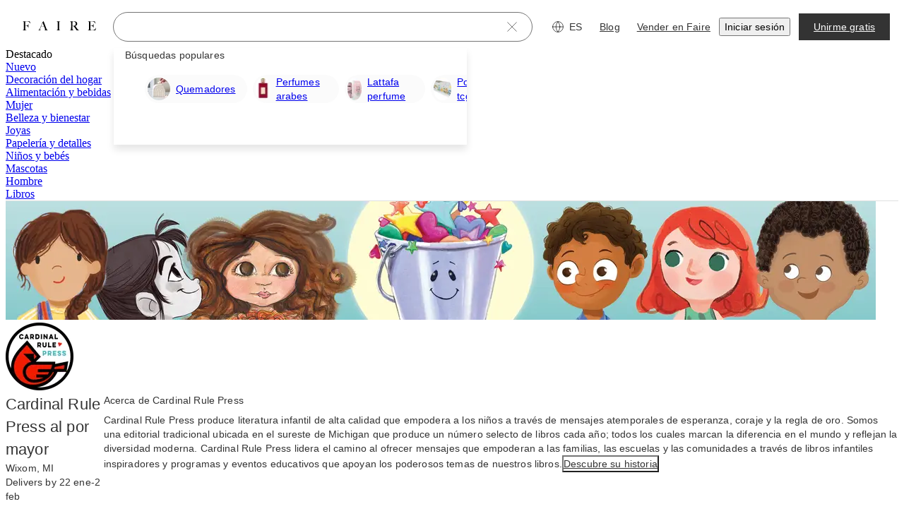

--- FILE ---
content_type: text/css
request_url: https://cdn.faire.com/visitor/_next/static/css/74f656f72f8b93fb.css
body_size: 75
content:
.svgicon{display:inline-block;color:var(--f-svg-color,inherit);fill:var(--f-svg-fill,currentColor);flex-shrink:0;width:var(--f-svg-width,1em);height:var(--f-svg-height,1em);margin:var(--f-svg-margin,0);transition:fill .2s cubic-bezier(.4,0,.2,1) 0s;user-select:none}.svgicon-font-size{font-size:var(--f-svg-font-size)}
/*# sourceMappingURL=74f656f72f8b93fb.css.map*/

--- FILE ---
content_type: application/javascript
request_url: https://cdn.faire.com/visitor/_next/static/chunks/app/(app)/visitor/%5Blocale%5D/(pagesWithModal)/(defaultHeader)/brand/%5BbrandToken%5D/page-c379ed78e3a71347.es_ES.js
body_size: 41999
content:
(self.webpackChunk_N_E=self.webpackChunk_N_E||[]).push([[51716,91595],{1136:(e,t,r)=>{"use strict";r.d(t,{Ay:()=>o});var n,i=r(857607),a=r(73049);(n||(n={})).build=e=>e;let o=function(e,t,r){var n;let o,s,l=(o=r?.headers??new Headers,{route:"/api/brand/:brand_token",service:"backend",url:(s=n?`?${a.stringify(n)}`:"",`/api/brand/${e}${s}`),method:"GET",params:t,...r,headers:o});return(0,i.Em)(l);};},5536:(e,t,r)=>{"use strict";r.d(t,{k:()=>i});var n=r(831762);function i(e){return(0,n.useSetting)(e);}},24774:(e,t,r)=>{"use strict";r.d(t,{i:()=>s});var n=r(11241),i=r(882403),a=r(834023),o=r(705585);let s=(e,t,r,s)=>{let u,_,E=(0,n.c)(6);E[0]!==r||E[1]!==t||E[2]!==e||E[3]!==s?(u=()=>{let n=l(e),a=d(t),u=c(r),_=((0,o.UD)()?.getGlobalContext?.()??{}).faire??{};_.product_area=n,_.pod=a,_.pillar=u,(0,o.UD)()?.setGlobalContextProperty?.("faire",_),s&&((0,o.UD)()?.setGlobalContextProperty?.("templatedPath",s),(0,i.u)().templatedPath=s);},_=[e,t,r,s],E[0]=r,E[1]=t,E[2]=e,E[3]=s,E[4]=u,E[5]=_):(u=E[4],_=E[5]),(0,a.useEffect)(u,_);},l=e=>"PRODUCT_AREA_UNKNOWN"===e?void 0:e,d=e=>"FAIRE_POD_UNKNOWN"===e?void 0:e,c=e=>"FAIRE_PILLAR_UNKNOWN"===e?void 0:e;},24943:(e,t,r)=>{"use strict";r.d(t,{Q:()=>a});var n=r(11241),i=r(959411);let a=e=>{let t,r=(0,n.c)(2);r[0]!==e?(t=t=>{let{width:r}=t;return e(r);},r[0]=e,r[1]=t):t=r[1];let a=t;return(0,i.C)(a);};},45465:e=>{e.exports=function(e,t){for(var r,n=-1,i=e.length;++n<i;){var a=t(e[n]);void 0!==a&&(r=void 0===r?a:r+a);}return r;};},47979:(e,t,r)=>{"use strict";r.d(t,{a:()=>n.DEPRECATED_STOP_USING_THIS_Button});var n=r(723321);r(571178);},51716:(e,t,r)=>{"use strict";r.d(t,{D:()=>P,O:()=>U});var n,i,a,o=r(73796),s=r(117618),l=r(632936),d=r(273193),c=r(176364),u=r(857607),_=r(73049);(i||(i={})).build=e=>e;let E=function(e,t,r){var n;let i,a,o=(i=r?.headers??new Headers,{route:"/api/v2/search/:brand_token/featured-products",service:"search",url:(a=n?`?${_.stringify(n)}`:"",`/api/v2/search/${e}/featured-products${a}`),method:"GET",trackClientSideLatency:!0,params:t,...r,headers:i});return(0,u.Em)(o);};var A=r(165337),p=r(665117);let S=function(e,t){let r,n=((r=t?.headers??new Headers).has("content-type")||r.set("content-type","application/json"),{route:"/api/v3/layout/logged-out/related-search-content",service:"layout",url:"/api/v3/layout/logged-out/related-search-content",method:"POST",data:e,...t,headers:r});return(0,u.Em)(n);};var m=r(378905),T=r(931757);let h=function(e,t){let r,n=((r=t?.headers??new Headers).has("content-type")||r.set("content-type","application/json"),{route:"/api/v3/search/products",service:"search",url:"/api/v3/search/products",method:"POST",trackClientSideLatency:!0,data:e,...t,headers:r});return(0,u.Em)(n);};var f=r(385482);((n=a||(a={})).IBrandWithProductTiles||(n.IBrandWithProductTiles={})).build=e=>({product_tiles:[],...e??{}}),n.build=e=>({product_tiles:[],brands_by_token:{},brand_tiles_related_to_search:[],related_search_terms:[],brand_related_product_tiles:[],fallback_product_tiles:[],retrieval_queries:[],suggested_c3_categories:[],irrelevant_product_tiles:[],related_search_terms_pills:[],...e??{}});var R=r(705911),I=r(437400),N=r(727887),g=r(663531),v=r(742696);let O=(e,t)=>h(e,{signal:t}),y=(e,t)=>{let r=f.S.build({query:e.query,filter_keys:e.filter_keys,pagination_data:R.f.build({page_number:(e.page_number??0)+1,page_size:e.page_size}),container_name:e.container_name,product_container_definition:void 0,referrer_type:e.referrer?.referrer_type??I.y.SearchRequestReferrerType.NONE}),n={query:e.query,filter_keys:e.filter_keys,pagination_data:R.f.build({page_number:(e.page_number??0)+1,page_size:e.page_size}),container_name:e.container_name};return Promise.all([(0,T.Ay)(r,{signal:t}),S(n,{signal:t})]).then(([e,t])=>a.build({product_tiles:e.product_tiles,brands_by_token:e.brands_by_token,pagination_data:e.pagination_data,request_id:e.request_id,should_show_vertical_imagery:e.should_show_vertical_imagery,related_search_terms_pills:t.related_search_terms_pills,related_search_terms:t.related_search_terms_pills.map(e=>e.name??""),more_in_c3:t.more_in_c3}));},C=(e,t)=>(0,m.Ay)(e,{signal:t}),b=(e,t,r)=>(e.return_retrieval_and_ranking_debug_info=(0,o.g3)(t,(0,s.s)()),(0,A.Ay)(e,r)),D=(e,t)=>(0,c.Ay)(e,t);class P{static{this.get=(0,v.hw)(P);}constructor(){this.fetchProductCatNav=(0,N.o)(b),this.fetchCategoryPageLayoutElements=(0,N.o)(d.Ay),this.searchProductsFromBrandCache=(0,N.k)(e=>e.brand_token?(0,p.Ay)(e):Promise.reject("Empty brand_token")),this.queryProductsMemoized=(0,N.o)(O),this.queryProductsFromLayoutMemoized=(0,N.o)(y),this.queryFiltersMemoized=(0,N.o)(C),this.brandSearchMemoized=(0,N.o)(D),this.getFeaturedLeanProductTilesMemoized=(0,N.o)(E),this.searchProductsFromBrand=e=>(this.searchProductsFromBrandCache.lookup.add(e),this.searchProductsFromBrandCache.cache(e)),this.queryProducts=(e,t)=>this.queryProductsMemoized(e,t),this.queryProductsFromLayout=(e,t)=>this.queryProductsFromLayoutMemoized(e,t),this.queryFilters=(e,t)=>this.queryFiltersMemoized(e,t),this.brandSearch=(e,t)=>this.brandSearchMemoized(e,t),this.getFeaturedLeanProductTiles=(e,t)=>this.getFeaturedLeanProductTilesMemoized(e,t),this.invalidateCache=(e,t)=>{void 0!==e&&(this.queryProductsMemoized.clear(),this.queryProductsFromLayoutMemoized.clear(),this.queryFiltersMemoized.clear(),this.brandSearchMemoized.clear(),this.getFeaturedLeanProductTilesMemoized.clear(),this.searchProductsFromBrandCache.lookup.forEach(t=>{t.brand_token===e&&this.searchProductsFromBrandCache.cache.delete(t);}),t&&(t.removeQueries({queryKey:[(0,l.Ae)(e)]}),t.removeQueries({queryKey:[(0,p.Ae)(),{brand_token:e}]}),t.removeQueries({queryKey:["/api/v2/search/products/from-brand/filters",{brand_token:e}]})));},this.invalidateCacheAfterPlacingAndCancelingOrders=()=>{this.brandSearchMemoized.clear(),this.queryProductsMemoized.clear(),this.queryFiltersMemoized.clear();},this.invalidateCacheAfterInsiderEnrollment=()=>{this.brandSearchMemoized.clear();};}}let U=(0,g.L)(P);},59101:(e,t,r)=>{"use strict";r.d(t,{zO:()=>i,V1:()=>I,$C:()=>N});var n,i,a=r(294799),o=r(543862),s=r(768271);r(834023);let l=(0,r(743335).w)((0,a.jsxs)(a.Fragment,{children:[(0,a.jsx)("path",{d:"M.857 12a11.143 11.143 0 1 0 22.286 0A11.143 11.143 0 0 0 .857 12ZM12 6v5.143",stroke:"currentColor",strokeLinecap:"round",strokeLinejoin:"round"}),(0,a.jsx)("path",{d:"M11.143 16.286a.857.857 0 1 0 1.713 0 .857.857 0 0 0-1.713 0Z",fill:"currentColor",stroke:"currentColor",strokeLinecap:"round",strokeLinejoin:"round"})]}),"Exclamation",{viewBox:"0 0 24 24",fill:"none",color:o.iJ.icon.primary,className:(0,s.nh)()});var d=r(916614),c=r(777633),u=r(589164),_=r(11241),E=r(46542),A=r(882489),p=r(278525),S=r(360343);let m=e=>{let t,r,n,i=(0,_.c)(7),{closeToast:o,variant:s}=e,{strictLocalize:l}=(0,E.y_)();return i[0]!==l?(t=l({id:"A7cklB",defaultMessage:[{"type":0,"value":"Cerrar el mensaje"}],description:{text:"Accessibility label for the toast close button"}}),i[0]=l,i[1]=t):t=i[1],i[2]===Symbol.for("react.memo_cache_sentinel")?(r=(0,a.jsx)(p.b,{}),i[2]=r):r=i[2],i[3]!==o||i[4]!==t||i[5]!==s?(n=(0,a.jsx)(T,{"aria-label":t,onClick:o,shape:"square",size:"small",variant:s,children:r}),i[3]=o,i[4]=t,i[5]=s,i[6]=n):n=i[6],n;},T=(0,S.Ay)(A.v).withConfig({componentId:"sc-7e62de95-0"})(["flex-shrink:0;margin-block-start:-16px;margin-inline:4px -16px;align-self:start;"]),h={short:2e3,medium:4e3,long:6e3};function f(e){let{onClose:t,onOpen:r,timeout:n,...i}=e??{},o="string"==typeof n?h[n]:!!n&&!(n<=0)&&n,d=!o,u=e?.variant==="destructive",_=(0,a.jsx)(m,{closeToast:t,variant:u?"tertiary":"primary"}),E=u?(0,a.jsx)(l,{height:"24px",width:"24px"}):e?.icon;return{...i,autoClose:o,icon:E||!1,closeOnClick:!1,pauseOnHover:!1,isLoading:!1,closeButton:!!d&&_,draggable:d,className:(0,c.$)({"Toastify__toast--dismissible":d},(0,s.P4)()),onOpen:r,onClose:t,type:u?"error":"default",theme:u?"colored":"light"};}function R(e){return"string"==typeof e?()=>(0,a.jsx)(d.o5,{color:o.iJ.text.primaryInverse,className:"w-full",children:e}):e;}function I(e,t){return(0,u.oR)(R(e),f(t));}function N(e){u.oR.dismiss(e);}(n=i||(i={})).create=I,n.update=function(e,t){let{render:r,...n}=t??{};u.oR.update(e,{...f(n),render:void 0!==r?R(r):void 0});},n.dismiss=N,n.isActive=function(e){return u.oR.isActive(e);};},73796:(e,t,r)=>{"use strict";var n;r.d(t,{g3:()=>i}),(n||(n={})).build=e=>({filter_keys:[],...e??{}}),r(411508),r(437400),r(230756);let i=(e,t)=>!!(e?.is_employee||e?.impersonating)&&t;},74198:(e,t,r)=>{"use strict";r.d(t,{m:()=>E});var n,i=r(11241),a=r(268511),o=r(857607),s=r(73049);(n||(n={})).build=e=>e;let l=function(e,t,r){var n;let i,a,l=(i=r?.headers??new Headers,{route:"/api/page-data/faire-direct-info/:brandAlias",service:"backend",url:(a=n?`?${s.stringify(n)}`:"",`/api/page-data/faire-direct-info/${e}${a}`),method:"GET",params:t,...r,headers:i});return(0,o.Em)(l);};var d=r(427507),c=r(658146),u=r(627780),_=r(834023);let E=()=>{let e,t,r,n,o,E,A,p,S=(0,i.c)(22);if(S[0]===Symbol.for("react.memo_cache_sentinel")){let{pathname:n,search:i}=(0,u.g)()??{pathname:"",search:""},o=s.parse(i);e=(0,a.EY)(n,o)??"",t=(0,a.XG)(n),r=(0,a.K9)(o),S[0]=e,S[1]=t,S[2]=r;}else e=S[0],t=S[1],r=S[2];let m=r;S[3]===Symbol.for("react.memo_cache_sentinel")?(n={salesRepCode:t},o={staleTime:1/0,enabled:!!e,refetchOnMount:!1},S[3]=n,S[4]=o):(n=S[3],o=S[4]);let{data:T,isPending:h,dataUpdatedAt:f}=function(e,t,r,n){let a,o,s,c=(0,i.c)(12);if(c[0]!==e||void 0!==c[1]||c[2]!==t?(a=function(e,t,r){let{headers:n,...i}=r??{};return[`/api/page-data/faire-direct-info/${e}`,t,i,n?[...n]:[]];}(e,t,void 0),c[0]=e,c[1]=void 0,c[2]=t,c[3]=a):a=c[3],c[4]!==e||void 0!==c[5]||c[6]!==t){var u;u=void 0,o=({signal:r})=>l(e,t,{...u,signal:r}),c[4]=e,c[5]=void 0,c[6]=t,c[7]=o;}else o=c[7];return c[8]!==a||c[9]!==o||c[10]!==r?(s={queryKey:a,queryFn:o,...r},c[8]=a,c[9]=o,c[10]=r,c[11]=s):s=c[11],(0,d.useQuery)(s);}(e,n,o),R=(0,_.useRef)(f);S[5]!==T?.faire_direct_brand_alias||S[6]!==T?.faire_direct_brand_name||S[7]!==T?.faire_direct_brand_token||S[8]!==f||S[9]!==h?(E=()=>{!h&&e&&R.current!==f&&(T?.faire_direct_brand_alias&&T?.faire_direct_brand_token&&T?.faire_direct_brand_name||(0,c.G)("/api/page-data/faire-direct-info/brandAlias",(0,u.g)()?.href??""));},S[5]=T?.faire_direct_brand_alias,S[6]=T?.faire_direct_brand_name,S[7]=T?.faire_direct_brand_token,S[8]=f,S[9]=h,S[10]=E):E=S[10];let I=T?.faire_direct_brand_alias,N=T?.faire_direct_brand_token,g=T?.external_sales_rep_name;S[11]!==h||S[12]!==I||S[13]!==N||S[14]!==g?(A=[I,N,g,h,e],S[11]=h,S[12]=I,S[13]=N,S[14]=g,S[15]=A):A=S[15],(0,_.useEffect)(E,A);let v=T?.faire_direct_brand_alias,O=T?.faire_direct_brand_token,y=T?.external_sales_rep_name,C=T?.faire_direct_brand_name;return S[16]!==h||S[17]!==y||S[18]!==C||S[19]!==v||S[20]!==O?(p={faireDirectBrandAlias:v,faireDirectBrandToken:O,salesRepName:y,faireDirectWidgetToken:m,faireDirectBrandName:C,isPendingFaireDirectInfoQuery:h},S[16]=h,S[17]=y,S[18]=C,S[19]=v,S[20]=O,S[21]=p):p=S[21],p;};},82693:(e,t,r)=>{"use strict";r.d(t,{G:()=>s});var n,i=r(618796),a=r(498240),o=((n=o||{}).RETAILER="retailer",n.VISITOR="visitor",n.BRAND_PREVIEW="brand_preview",n);let s=()=>{let e=(0,a.lU)(),t=(0,i.Rr)();return e?"retailer":t?"brand_preview":"visitor";};},83642:(e,t,r)=>{"use strict";r.d(t,{Close:()=>o});var n=r(294799),i=r(232559),a=r(377258);r(834023);let o=(0,i.w)((0,n.jsx)("path",{d:"M21.429 2.571 2.572 21.43M2.572 2.571 21.429 21.43",stroke:"currentColor",strokeLinecap:"round",strokeLinejoin:"round"}),"Close",e=>({viewBox:"0 0 24 24",titleAccess:e({id:"CO1Zce",defaultMessage:[{"type":0,"value":"Cerrar"}],description:{text:"Message for screenreaders when only the icon is displayed"}}),fill:"none",className:(0,a.Ws)()}));},105096:(e,t,r)=>{"use strict";r.d(t,{a:()=>o});var n=r(11241),i=r(831762),a=r(834023);function o(e,t){let r,o,s=(0,n.c)(4),l=(0,i.useAssignSetting)(e);s[0]!==l||s[1]!==t?(r=()=>{t&&l();},o=[l,t],s[0]=l,s[1]=t,s[2]=r,s[3]=o):(r=s[2],o=s[3]),(0,a.useEffect)(r,o);}},105611:(e,t,r)=>{"use strict";r.d(t,{L:()=>a});var n=r(676024),i=r(992049);let a=()=>(0,i.Q)()||((0,n.F)("isRobot",!1)??!1);},110302:(e,t,r)=>{"use strict";r.d(t,{H1:()=>l,Ht:()=>_,IT:()=>u});var n,i,a,o,s,l,d=r(186277),c=r(120106);(a||(a={})).build=e=>({checkout_summary:void 0,...d.V.build(e)}),(o||(o={})).build=e=>({order_summary_line_items:[],disclaimer:void 0,...e??{}}),(s||(s={})).build=e=>({product_token:void 0,product_option_token:void 0,customizations:[],includes_tester:void 0,quantity:void 0,...e??{}}),(l||(l={})).build=c.g.ICartItemForUpdate.build;var u=((n={}).ALL_BRAND="ALL_BRAND",n.FAIRE_SOURCE="FAIRE_SOURCE",n.SAVED_FOR_LATER="SAVED_FOR_LATER",n),_=((i={}).QUICK_ADD_BTN="QUICK_ADD_BTN",i.QUICK_ADD_MODAL="QUICK_ADD_MODAL",i.ENCAPSULATED_QUICK_ADD_BTN="ENCAPSULATED_QUICK_ADD_BTN",i.PDP_ADD_BTN="PDP_ADD_BTN",i.ROUND_QUANTITY_PICKER="ROUND_QUANTITY_PICKER",i.QUANTITY_DROPDOWN="QUANTITY_DROPDOWN",i.REORDER="REORDER",i.ADD_ALL_TO_CART="ADD_ALL_TO_CART",i.FREE_DISPLAY="FREE_DISPLAY",i);},116899:(e,t,r)=>{"use strict";r.d(t,{R:()=>i});var n,i=((n={}).CUSTOM="CUSTOM",n.SIZE="SIZE",n.COLOR="COLOR",n.LANGUAGE="LANGUAGE",n);},117618:(e,t,r)=>{"use strict";r.d(t,{s:()=>i});var n=r(863865);let i=()=>(0,n.getSettingValueWithoutAssignment)("SHOULD_DISPLAY_RETRIEVAL_AND_RANKING_DEBUG_INFO",!1);},120106:(e,t,r)=>{"use strict";var n,i;r.d(t,{g:()=>n}),((i=n||(n={})).ICartItemForUpdate||(i.ICartItemForUpdate={})).build=e=>({customizations:[],data_fetch_id:[],...e??{}}),(i.IBrandCartForUpdate||(i.IBrandCartForUpdate={})).build=e=>({items:[],...e??{}}),i.build=e=>({items:[],brand_carts:[],requested_ship_dates:{},filter_brand_carts_by_keys:[],...e??{}});},121826:(e,t,r)=>{"use strict";r.d(t,{Search:()=>o});var n=r(294799),i=r(813413),a=r(377258);r(834023);let o=(0,r(232559).w)((0,n.jsx)("path",{d:"M.857 10.144a9.287 9.287 0 1 0 18.573 0 9.287 9.287 0 0 0-18.573 0ZM23.143 23.143l-6.434-6.434",stroke:"currentColor",strokeLinecap:"round",strokeLinejoin:"round"}),"Search",e=>({viewBox:"0 0 24 24",titleAccess:e({id:"BonYS7",defaultMessage:[{"type":0,"value":"Búsqueda"}],description:{text:"Message for screenreaders when only the icon is displayed"}}),fill:"none",color:i.iJ.icon.primary,className:(0,a.Ws)()}));},121862:(e,t,r)=>{"use strict";r.d(t,{x:()=>l});var n=r(294799),i=r(11241),a=r(955254),o=r(665619),s=r(594914);r(834023);let l=e=>{let t,r,l,d,c,u,_,E,A,p=(0,i.c)(10),{className:S}=e;return p[0]===Symbol.for("react.memo_cache_sentinel")?(t=(0,n.jsx)(a.DEPRECATED_STOP_USING_THIS_LoadingSkeleton,{width:"100%",height:"",aspectRatio:"1"}),p[0]=t):t=p[0],p[1]===Symbol.for("react.memo_cache_sentinel")?(r=(0,n.jsx)(s.hK,{height:4}),l=(0,n.jsx)(a.DEPRECATED_STOP_USING_THIS_LoadingSkeleton,{width:"100%",height:"16px"}),d=(0,n.jsx)(s.hK,{height:4}),c=(0,n.jsx)(a.DEPRECATED_STOP_USING_THIS_LoadingSkeleton,{width:"75%",height:"16px"}),u=(0,n.jsx)(s.hK,{height:"1x"}),_=(0,n.jsx)(s.hK,{height:4}),p[1]=r,p[2]=l,p[3]=d,p[4]=c,p[5]=u,p[6]=_):(r=p[1],l=p[2],d=p[3],c=p[4],u=p[5],_=p[6]),p[7]===Symbol.for("react.memo_cache_sentinel")?(E=(0,n.jsxs)(o.VP,{className:"flex-1 py-4",children:[r,l,d,c,u,_,(0,n.jsx)(s.hK,{height:{mobileAndAbove:"8x",tabletAndAbove:"5x"}})]}),p[7]=E):E=p[7],p[8]!==S?(A=(0,n.jsxs)(o.VP,{className:S,"data-test-id":"product-tile-placeholder",children:[t,E]}),p[8]=S,p[9]=A):A=p[9],A;};},123646:(e,t,r)=>{"use strict";var n,i,a;r.d(t,{E:()=>n}),(a=(i=n||(n={})).Type||(i.Type={})).BRAND="BRAND",a.PRODUCT="PRODUCT",a.FLASH_SALE="FLASH_SALE",a.CATEGORY="CATEGORY",a.LAYOUT_ELEMENT="LAYOUT_ELEMENT",a.SEARCH_QUERY="SEARCH_QUERY",(i.IProductMetadata||(i.IProductMetadata={})).build=e=>({promoted_by:[],...e??{}}),i.build=e=>({...e??{}});},124246:(e,t,r)=>{"use strict";r.d(t,{Ae:()=>c,wE:()=>s,xk:()=>l}),r(434059);var n,i,a=r(686737),o=r(73049);(n=i||(i={})).build=e=>e,n.parse=function(e=""){return{..."string"==typeof e?o.parse(e):e??{}};};let s="/category/:c1CategoryUrlId/subcategory/:c2CategoryUrlId/:c3CategoryUrlId/:c4CategoryUrlId",l={path:s,templatedPath:"/category/{c1CategoryUrlId}/subcategory/{c2CategoryUrlId}/{c3CategoryUrlId}/{c4CategoryUrlId}",productArea:"CATEGORY_RESULTS",pod:"FAIRE_POD_INSPIRE",pillar:"FAIRE_PILLAR_DISCOVERY"},d=(0,a.wE)(s,{encode:encodeURIComponent});function c(e,t,r,n,i){let a=d({c1CategoryUrlId:e,c2CategoryUrlId:t,c3CategoryUrlId:r,c4CategoryUrlId:n}),s=i?o.stringify(i):"";return`${a}${s?`?${s}`:""}`;}},127247:(e,t,r)=>{var n=r(933834),i=r(66108);e.exports=function(e,t){return t.length<2?e:n(e,i(t,0,-1));};},142730:(e,t,r)=>{"use strict";r.d(t,{$:()=>i});var n,i=((n={}).DISCOVER="discover",n.BRAND="brand",n.PRODUCT="product",n.CATEGORY="category",n.HOMEPAGE="homepage",n.CART="cart",n.DIRECT="direct",n);},146740:(e,t,r)=>{"use strict";r.d(t,{d:()=>i});var n=r(940479);function i(e,t){let r=(0,n.a)(e),i=(0,n.a)(t);return r.getTime()>i.getTime();}},153535:(e,t,r)=>{"use strict";r.d(t,{Account:()=>s});var n=r(294799),i=r(813413),a=r(232559),o=r(377258);r(834023);let s=(0,a.w)((0,n.jsx)("path",{d:"M8 6.857a4 4 0 1 0 8 0 4 4 0 0 0-8 0ZM21 20.437c-.617-1.743-1.82-3.263-3.437-4.341S14 14.437 12 14.437s-3.947.581-5.563 1.659C4.82 17.174 3.617 18.694 3 20.437z",stroke:"currentColor",strokeLinecap:"round",strokeLinejoin:"round"}),"Account",e=>({viewBox:"0 0 24 24",titleAccess:e({id:"Z6a3+h",defaultMessage:[{"type":0,"value":"Cuenta"}],description:{text:"Message for screenreaders when only the account icon is displayed"}}),fill:"none",color:i.iJ.icon.primary,className:(0,o.Ws)()}));},153727:(e,t,r)=>{var n=r(861023),i=r(698277),a=r(422971),o=a&&a.isRegExp;e.exports=o?i(o):n;},158132:(e,t,r)=>{"use strict";r.d(t,{Y:()=>o});var n=r(356652),i=r(809575),a=r(383657);let o=e=>(0,n.B6)((0,i.aA)(e),a.wE);},159510:(e,t,r)=>{"use strict";r.d(t,{Pq:()=>I,e2:()=>h,eH:()=>R,vd:()=>f});var n=r(866811),i=r(104870),a=r(984367),o=r(515430),s=r(904592),l=r(761095),d=r(446729),c=r(212654),u=r(809575),_=r(900654),E=r.n(_),A=r(73049),p=r(356652);let S=[i.wE,a.wE],m=e=>[...S,c.wE,...e?[n.wE.replace(":brandToken([^/]*)",e)]:[],l.wE,s.wE,d.wE,o.wE],T=e=>{let{url:t}=A.parseUrl(e);return(0,u.aA)(t);},h=(e,t)=>{let r=T(e);return!!(0,p.B6)(r,{path:c.wE,exact:!1})||E()(m(t),e=>(0,p.B6)(r,{path:e,exact:!0}));},f=e=>{let t=T(e);return E()(S,e=>(0,p.B6)(t,{path:e,exact:!0}));},R=(e,t)=>{let r=T(e),n=[...S,c.wE],i=m(t).filter(e=>!n.includes(e));return E()(i,e=>(0,p.B6)(r,{path:e,exact:!0}));},I=e=>{let t=T(e);return!!(0,p.B6)(t,{path:l.wE,exact:!0});};},161247:(e,t,r)=>{"use strict";r.d(t,{j:()=>c});var n,i,a,o=((n={}).APP_PLATFORM_UNKNOWN="APP_PLATFORM_UNKNOWN",n.ANDROID="ANDROID",n.IOS="IOS",n.IPADOS="IPADOS",n.WEB="WEB",n.WEB_MOBILE="WEB_MOBILE",n);(i||(i={})).build=e=>({...e??{}}),(a||(a={})).build=e=>({...e??{}});var s=r(351967),l=r(998746),d=r(676024);let c=(e,t,r,n)=>{let{request:c,currentEventTime:u}=(0,l.A)(e),_=a.build(c),E=i.build();Object.assign(E,t),_.event_model=E,_.app_platform=o.WEB,_.surface=r,n&&(_.surface_variant=n),s.X.get().enqueueEvent(c,_);let A={...e,eventId:c.event_id};return(0,d.F)("faire.events.interceptors")?.forEach(e=>e(A)),{sourceEventHash:c.source_event_hash,sourceEventKey:e.eventKey,sourceEventStart:u};};},165337:(e,t,r)=>{"use strict";r.d(t,{Ay:()=>i});var n=r(857607);let i=function(e,t){let r,i=((r=t?.headers??new Headers).has("content-type")||r.set("content-type","application/json"),{route:"/api/v2/search/products/cat-nav",service:"search",url:"/api/v2/search/products/cat-nav",method:"POST",data:e,...t,headers:r});return(0,n.Em)(i);};},166522:(e,t,r)=>{"use strict";r.d(t,{h:()=>n}),r(294799),r(11241);let n=(0,r(834023).createContext)({});},166601:()=>{},172155:(e,t,r)=>{"use strict";r.d(t,{Y:()=>o});var n=r(356652),i=r(809575),a=r(104870);let o=e=>(0,n.B6)((0,i.aA)(e),a.wE);},173314:(e,t,r)=>{"use strict";r.d(t,{o:()=>l});var n=r(259063),i=r(742696),a=r(946712),o=r.n(a);class s{static{this.get=(0,i.hw)(s);}constructor(){(0,n.t)()?this.appEvents={on:()=>{},off:()=>{},emit:()=>{},removeListener:()=>{},removeAllListeners:()=>{}}:this.appEvents=new(o());}}class l{static{this.appEventNames=new Set;}constructor(e){if(this.eventName=e,this.subscribe=e=>{s.get().appEvents.on(this.eventName,e);},this.unsubscribe=e=>{s.get().appEvents.off(this.eventName,e),s.get().appEvents.removeListener(this.eventName,e);},this.publish=e=>{s.get().appEvents.emit(this.eventName,e);},this.unsubscribeAll=()=>{s.get().appEvents.removeAllListeners();},l.appEventNames.has(e))throw Error(`The ${e} event already exists`);l.appEventNames.add(e);}}},173843:(e,t,r)=>{var n=r(67063),i=r(590134),a=r(127247),o=r(655753);e.exports=function(e,t){return t=n(t,e),null==(e=a(e,t))||delete e[o(i(t))];};},175163:(e,t,r)=>{"use strict";r.d(t,{L:()=>l});var n=r(11241),i=r(498240),a=r(857607);let o=function(e){let t,r=(t=e?.headers??new Headers,{route:"/api/retailer/faire-source-eligibility",service:"backend",url:"/api/retailer/faire-source-eligibility",method:"GET",...e,headers:t});return(0,a.Em)(r);};var s=r(427507);let l=e=>{let t,r=(0,n.c)(3),a=(0,i.Rn)(),l=e?.initialData,d=!!a;r[0]!==l||r[1]!==d?(t={refetchOnMount:!1,initialData:l,enabled:d,staleTime:1/0},r[0]=l,r[1]=d,r[2]=t):t=r[2];let{data:c}=function(e,t){let r,i,a,l=(0,n.c)(8);if(void 0!==l[0]?(r=function(e){let{headers:t,...r}=e??{};return["/api/retailer/faire-source-eligibility",r,t?[...t]:[]];}(void 0),l[0]=void 0,l[1]=r):r=l[1],void 0!==l[2]){var d;d=void 0,i=({signal:e})=>o({...d,signal:e}),l[2]=void 0,l[3]=i;}else i=l[3];return l[4]!==r||l[5]!==i||l[6]!==e?(a={queryKey:r,queryFn:i,...e},l[4]=r,l[5]=i,l[6]=e,l[7]=a):a=l[7],(0,s.useQuery)(a);}(t);return!!c?.is_eligible;};},176364:(e,t,r)=>{"use strict";r.d(t,{Ay:()=>o,hV:()=>n});var n,i=r(857607),a=r(73049);(n||(n={})).build=e=>e;let o=function(e,t){var r;let n,o,s=(n=t?.headers??new Headers,{route:"/api/v2/search/brands",service:"search",url:(o=r?`?${a.stringify(r)}`:"",`/api/v2/search/brands${o}`),method:"GET",trackClientSideLatency:!0,params:e,...t,headers:n});return(0,i.Em)(s);};},182160:(e,t,r)=>{"use strict";var n,i,a,o;r.d(t,{i:()=>n}),((a=(i=n||(n={})).IPromotionalEvent||(i.IPromotionalEvent={})).IStyle||(a.IStyle={})).build=e=>({...e??{}}),(a.IMobileImages||(a.IMobileImages={})).build=e=>({...e??{}}),(o=a.PromotionalEventGroup||(a.PromotionalEventGroup={})).PROMOTIONAL_EVENT_GROUP_UNKNOWN="PROMOTIONAL_EVENT_GROUP_UNKNOWN",o.MARKET="MARKET",o.FASHION_WEEK="FASHION_WEEK",(a.IImages||(a.IImages={})).build=e=>({...e??{}}),a.build=e=>({...e??{}}),i.build=e=>({...e??{}});},182181:(e,t,r)=>{"use strict";r.d(t,{aU:()=>C,YK:()=>O,Mr:()=>y}),(n||(n={})).build=e=>({...e??{}});var n,i=r(462356),a=r(189656),o=r(430379),s=r(577405),l=r(115273),d=r(487934),c=r(709622),u=r(595121),_=r(452306),E=r(742696),A=r(562732),p=r(349525),S=r(504406),m=r(33452),T=r(819395),h=r(576550),f=r(479006),R=r(155037),I=r(774889);class N{static{this.get=(0,E.hw)(N);}constructor(){this.init=()=>{let e=s.h.get().locale,t=e.split("-")[0]??"";this._dateLocale=v[e]||v[t]||v.en;},this.init();}get dateLocale(){return this._dateLocale;}}let g={...S.c,code:_.i[i.T.GIBBERISH]},v={"en-US":S.c,en:S.c,"fr-FR":T.fr,fr:T.fr,"de-DE":p.de,de:p.de,"it-IT":h.it,it:h.it,"es-ES":m.es,es:m.es,"sv-SE":I.sv,sv:I.sv,"pt-PT":R.pt,pt:R.pt,"da-DK":A.da,da:A.da,"nl-NL":f.nl,nl:f.nl,xa:g},O=()=>{let e=N.get().dateLocale;return Object.keys(e).includes("default")?e.default:(l.wc.local.getItem(a.q)&&console.log("dateLocale",e),e);},y=e=>s.h.get().localeKey?.language===i.T.GIBBERISH?(0,o.m$)(e):e,C=e=>{if("number"==typeof e)return e;if(b(e)){let t=new Date;return new Date(e.year??(0,u.C)(t),e.month?e.month-1:(0,c.t)(t),e.day??(0,d.P)(t));}return D(e)?(e.seconds??0)*1e3+Math.floor((e.nanos??0)/1e6):e;},b=e=>!!e&&("year"in e||"month"in e||"day"in e),D=e=>!!e&&("nanos"in e||"seconds"in e);new Date().getTimezoneOffset();},186277:(e,t,r)=>{"use strict";var n,i,a,o,s;r.d(t,{V:()=>n}),(a=(i=n||(n={})).State||(i.State={})).STATE_UNKNOWN="STATE_UNKNOWN",a.READY_FOR_CHECKOUT="READY_FOR_CHECKOUT",a.ABOVE_MAXIMUM="ABOVE_MAXIMUM",a.BELOW_MINIMUM="BELOW_MINIMUM",a.ON_VACATION="ON_VACATION",a.SAVED_FOR_LATER="SAVED_FOR_LATER",a.BLOCKED_EXCLUSIVITY="BLOCKED_EXCLUSIVITY",a.REGION_RESTRICTED="REGION_RESTRICTED",a.PLATFORM_RESTRICTED="PLATFORM_RESTRICTED",(o=i.FreeNudgeState||(i.FreeNudgeState={})).FREE_NUDGE_STATE_UNKNOWN="FREE_NUDGE_STATE_UNKNOWN",o.RETAILER_FIRST_ORDER_NUDGE="RETAILER_FIRST_ORDER_NUDGE",o.BRAND_FIRST_ORDER_NUDGE="BRAND_FIRST_ORDER_NUDGE",o.NO_NUDGE="NO_NUDGE",(i.FaireProtectionStatus||(i.FaireProtectionStatus={})).FAIRE_PROTECTION_STATUS_UNKNOWN="FAIRE_PROTECTION_STATUS_UNKNOWN",(i.IBrandCartReview||(i.IBrandCartReview={})).build=e=>({...e??{}}),(s=i.ReviewStatus||(i.ReviewStatus={})).REVIEW_STATUS_UNKNOWN="REVIEW_STATUS_UNKNOWN",s.NEEDS_REVIEW="NEEDS_REVIEW",i.build=e=>({cart_items:{},removed_cart_items:{},brand_promos:[],disclaimers:[],side_cart_disclaimers:[],checkout_disclaimers:[],shipment_groups:[],collaborators:[],cart_items_tooltips:{},insider_information_messages:[],...e??{}});},186633:(e,t,r)=>{"use strict";r.d(t,{v:()=>i});var n=r(501312);let i=e=>{let t;if(!e)return;let r=e.find(e=>e.startsWith(n.U));return r&&(t=JSON.parse(r.replace(n.U,""))),t;};},189656:(e,t,r)=>{"use strict";r.d(t,{q:()=>n});let n="IF_DEBUG";},205066:(e,t,r)=>{var n=r(403993);e.exports=function(e){return n(e)?void 0:e;};},208311:(e,t,r)=>{"use strict";r.d(t,{G:()=>n});let n="[data-uri]";},216166:(e,t,r)=>{"use strict";r.d(t,{J:()=>a});var n=r(11241),i=r(834023);function a(e){let t,r,a=(0,n.c)(3),o=(0,i.useRef)(null);return a[0]!==e?(t=()=>{o.current=e;},a[0]=e,a[1]=t):t=a[1],(0,i.useLayoutEffect)(t),a[2]===Symbol.for("react.memo_cache_sentinel")?(r=(...e)=>{let t=o.current;if(!t)throw Error("Effect event was called during render");return t(...e);},a[2]=r):r=a[2],r;}},220586:(e,t,r)=>{"use strict";r.d(t,{rK:()=>c,IT:()=>d});var n=r(11241),i=r(857607);let a=function(e,t){let r,n=(r=t?.headers??new Headers,{route:"/api/membership/:retailer_token",service:"backend",url:`/api/membership/${e}`,method:"GET",...t,headers:r});return(0,i.Em)(n);};var o=r(427507),s=r(128780);function l(e,t){let{headers:r,...n}=t??{};return[`/api/membership/${e}`,n,r?[...r]:[]];}function d(e,t,r){let i,s,d,c=(0,n.c)(10);if(c[0]!==r||c[1]!==e?(i=l(e,r),c[0]=r,c[1]=e,c[2]=i):i=c[2],c[3]!==r||c[4]!==e)s=({signal:t})=>a(e,{...r,signal:t}),c[3]=r,c[4]=e,c[5]=s;else s=c[5];return c[6]!==i||c[7]!==s||c[8]!==t?(d={queryKey:i,queryFn:s,...t},c[6]=i,c[7]=s,c[8]=t,c[9]=d):d=c[9],(0,o.useQuery)(d);}function c(){let e,t=(0,n.c)(2),r=(0,s.useQueryClient)();return t[0]!==r?(e=(e,t,n,i)=>r.invalidateQueries({queryKey:l(e,t),...n},i),t[0]=r,t[1]=e):e=t[1],e;}},221467:(e,t,r)=>{"use strict";r.d(t,{s:()=>s});var n=r(834023),i=r(356652),a=r(203328);function o(){return(0,i.zy)().search;}let s=e=>{let{useSearchParams:t=o}=(0,n.useContext)(a.w),r=t();return(0,n.useMemo)(()=>e(r),[r,e]);};},223326:(e,t,r)=>{"use strict";r.d(t,{S:()=>_});var n=r(11241),i=r(182160),a=r(686183),o=r(119786),s=r(399718),l=r(146740),d=r(676024),c=r(903377);let u=i.i.IPromotionalEvent.PromotionalEventGroup,_=()=>{let e,t,r=(0,n.c)(7);r[0]===Symbol.for("react.memo_cache_sentinel")?(e=(0,d.F)("nextOrActivePromotionalEvent"),r[0]=e):e=r[0];let i=e;r[1]===Symbol.for("react.memo_cache_sentinel")?(t=(0,d.F)("marketEventMatchedDiscountBps",500),r[1]=t):t=r[1];let s=t,_=i?.event?.event_group===u.MARKET,A=_?c.U.MARKET:c.U.FAIRE_FASHION_WEEK_DISCOUNT;i?.event?.event_group,u.MARKET;{let e,t,n;o.LA,r[2]===Symbol.for("react.memo_cache_sentinel")?(e=e=>i?.event?.event_type===e?i:void 0,r[2]=e):e=r[2];let d=e,{now:c}=(0,a._)();r[3]!==c?(t=e=>{if(!i||i?.event?.event_type!==e)return!0;let t=i.end_at;return void 0!==t&&(0,l.d)(c,t);},r[3]=c,r[4]=t):t=r[4];let u=t;return r[5]!==u?(n={nextOrActive:i,isMarketEvent:_,eventLineItemStyle:A,nextOrActiveEventTheme:o.LA,eventData:d,isEventExpired:u,unsnapFromPT:E,marketEventMatchedDiscountBps:s},r[5]=u,r[6]=n):n=r[6],n;}},E=e=>(0,s.L_)(e,"America/Los_Angeles").valueOf();},235511:(e,t,r)=>{Promise.resolve().then(r.bind(r,142635)),Promise.resolve().then(r.bind(r,651921)),Promise.resolve().then(r.bind(r,92269)),Promise.resolve().then(r.bind(r,113621)),Promise.resolve().then(r.bind(r,955254)),Promise.resolve().then(r.bind(r,25719)),Promise.resolve().then(r.bind(r,353612)),Promise.resolve().then(r.bind(r,823831)),Promise.resolve().then(r.bind(r,900590)),Promise.resolve().then(r.bind(r,232316)),Promise.resolve().then(r.bind(r,683859)),Promise.resolve().then(r.bind(r,284523)),Promise.resolve().then(r.bind(r,543988));},236902:(e,t,r)=>{"use strict";r.d(t,{p:()=>l,r:()=>d});var n=r(294799),i=r(11241),a=r(65124),o=r(834023);let s=(0,o.createContext)({prefetch:()=>{},refresh:()=>{}}),l=e=>{let t,r=(0,i.c)(3),{children:o}=e,l=(0,a.r)();return r[0]!==o||r[1]!==l?(t=(0,n.jsx)(s.Provider,{value:l,children:o}),r[0]=o,r[1]=l,r[2]=t):t=r[2],t;},d=()=>(0,o.useContext)(s);},243297:(e,t,r)=>{"use strict";r.d(t,{d:()=>s});var n=r(11241),i=r(857607);let a=function(e){let t,r=(t=e?.headers??new Headers,{route:"/api/faire-direct/faire-direct-brands-for-visitor",service:"backend",url:"/api/faire-direct/faire-direct-brands-for-visitor",method:"GET",...e,headers:t});return(0,i.Em)(r);};var o=r(427507);let s=()=>{let e,t,r=(0,n.c)(4);r[0]===Symbol.for("react.memo_cache_sentinel")?(e={staleTime:1/0,refetchOnMount:!1},r[0]=e):e=r[0];let{data:i,isPending:s}=function(e,t){let r,i,s,l=(0,n.c)(8);if(void 0!==l[0]?(r=function(e){let{headers:t,...r}=e??{};return["/api/faire-direct/faire-direct-brands-for-visitor",r,t?[...t]:[]];}(void 0),l[0]=void 0,l[1]=r):r=l[1],void 0!==l[2]){var d;d=void 0,i=({signal:e})=>a({...d,signal:e}),l[2]=void 0,l[3]=i;}else i=l[3];return l[4]!==r||l[5]!==i||l[6]!==e?(s={queryKey:r,queryFn:i,...e},l[4]=r,l[5]=i,l[6]=e,l[7]=s):s=l[7],(0,o.useQuery)(s);}(e);i?.faire_direct_brands;let l=i?.faire_direct_brands;return r[1]!==l||r[2]!==s?(t={faireDirectBrandsForVisitor:l,isPending:s},r[1]=l,r[2]=s,r[3]=t):t=r[3],t;};},247114:(e,t,r)=>{"use strict";r.d(t,{y:()=>R,Z:()=>I});var n,i,a=r(11241),o=r(498240),s=r(125939),l=r(857607),d=r(73049);(n||(n={})).build=e=>e;let c=function(e,t,r){var n;let i,a,o=(i=r?.headers??new Headers,{route:"/api/v2/carts/:cartToken/brands",service:"carts",url:(a=n?`?${d.stringify(n)}`:"",`/api/v2/carts/${e}/brands${a}`),method:"GET",params:t,...r,headers:i});return(0,l.Em)(o);};var u=r(427507),_=r(128780);function E(e,t,r){let{headers:n,...i}=r??{};return[`/api/v2/carts/${e}/brands`,t,i,n?[...n]:[]];}(i||(i={})).build=e=>e;let A=function(e,t,r){var n;let i,a,o=(i=r?.headers??new Headers,{route:"/api/v2/carts/:cartToken/item-inventory",service:"carts",url:(a=n?`?${d.stringify(n)}`:"",`/api/v2/carts/${e}/item-inventory${a}`),method:"GET",params:t,...r,headers:i});return(0,l.Em)(o);};function p(e,t,r){let{headers:n,...i}=r??{};return[`/api/v2/carts/${e}/item-inventory`,t,i,n?[...n]:[]];}var S=r(845019),m=r(526360),T=r(415495),h=r(845841),f=r(110302);let R=e=>{let t,r,n,l,d,_,R,I,N,g,v,O,y,C,b,D,P=(0,a.c)(41),U=(0,o.lU)();P[0]===Symbol.for("react.memo_cache_sentinel")?(t=(0,h.m)(),P[0]=t):t=P[0],P[1]!==e?.inventoryParams?(r=e?.inventoryParams??i.build({}),P[1]=e?.inventoryParams,P[2]=r):r=P[2],P[3]!==U?(n={enabled:U,refetchOnMount:!1},P[3]=U,P[4]=n):n=P[4];let{data:x,isPending:L}=function(e,t,r,n){let i,o,s,l=(0,a.c)(12);if(l[0]!==e||void 0!==l[1]||l[2]!==t?(i=p(e,t,void 0),l[0]=e,l[1]=void 0,l[2]=t,l[3]=i):i=l[3],l[4]!==e||void 0!==l[5]||l[6]!==t){var d;d=void 0,o=({signal:r})=>A(e,t,{...d,signal:r}),l[4]=e,l[5]=void 0,l[6]=t,l[7]=o;}else o=l[7];return l[8]!==i||l[9]!==o||l[10]!==r?(s={queryKey:i,queryFn:o,...r},l[8]=i,l[9]=o,l[10]=r,l[11]=s):s=l[11],(0,u.useQuery)(s);}(t,r,n);P[5]===Symbol.for("react.memo_cache_sentinel")?(l=(0,h.m)(),P[5]=l):l=P[5],P[6]!==U?(d={enabled:U,refetchOnMount:!1},P[6]=U,P[7]=d):d=P[7];let{data:G}=function(e,t,r,n){let i,o,s,l=(0,a.c)(12);if(l[0]!==e||void 0!==l[1]||l[2]!==t?(i=E(e,t,void 0),l[0]=e,l[1]=void 0,l[2]=t,l[3]=i):i=l[3],l[4]!==e||void 0!==l[5]||l[6]!==t){var d;d=void 0,o=({signal:r})=>c(e,t,{...d,signal:r}),l[4]=e,l[5]=void 0,l[6]=t,l[7]=o;}else o=l[7];return l[8]!==i||l[9]!==o||l[10]!==r?(s={queryKey:i,queryFn:o,...r},l[8]=i,l[9]=o,l[10]=r,l[11]=s):s=l[11],(0,u.useQuery)(s);}(l,e?.leanBrandsMapParams,d),M=x?.cart_item_token_to_inventory_item,w=x?.total_brands_in_cart_formatted,k=G?.brand_info;P[8]!==k?(_=Object.values(k??{}).filter(s.EA),P[8]=k,P[9]=_):_=P[9];let H=_;P[10]!==M?(R=Object.values(M??{}).filter(s.EA),P[10]=M,P[11]=R):R=P[11];let B=R;if(P[12]!==B){let e;e={},B.forEach(t=>{t?.product_option_token&&(e[t.product_option_token]=(e[t.product_option_token]??0)+(t.quantity??0));}),I=e,P[12]=B,P[13]=I;}else I=P[13];let F=I;if(P[14]!==B){let e;e={},B.forEach(t=>{t?.product_token&&(e[t.product_token]=(e[t.product_token]??0)+(t.quantity??0));}),N=e,P[14]=B,P[15]=N;}else N=P[15];let j=N;P[16]!==M?(g=e=>M?.[e],P[16]=M,P[17]=g):g=P[17];let K=g;P[18]!==F?(v=e=>F[e]??0,P[18]=F,P[19]=v):v=P[19];let V=v;P[20]!==j?(O=e=>j[e]??0,P[20]=j,P[21]=O):O=P[21];let Y=O;P[22]!==B?(y=(e,t)=>(0,m.R)(e,t,B),P[22]=B,P[23]=y):y=P[23];let $=y;P[24]!==k?(C=e=>(0,s.EA)(k?.[e]),P[24]=k,P[25]=C):C=P[25];let W=C;P[26]!==K?(b=(e,t)=>{if(e.type===S.H.Type.OPEN_SIZING){let r=[],n=[...e.associated_cart_item_tokens,e.token??""];return n?.forEach(n=>{let i=K(n??"");i&&r.push(f.H1.build({token:n,brand_token:e.brand_token,product_token:i.product_token,product_option_token:i.product_option_token,quantity:i.quantity,customizations:i.customizations??[],...t}));}),r;}return[(0,T.id)(e,t,!1)];},P[26]=K,P[27]=b):b=P[27];let z=b;return P[28]!==B||P[29]!==z||P[30]!==$||P[31]!==K||P[32]!==V||P[33]!==Y||P[34]!==W||P[35]!==L||P[36]!==H||P[37]!==k||P[38]!==M||P[39]!==w?(D={leanCartItemMap:M,totalBrandsInCartFormatted:w,leanBrandsMap:k,leanBrands:H,cartItems:B,getItemByToken:K,getItemQuantityInCart:V,getProductTileQuantityInCart:Y,getItemByProductOptionTokenAndCustomizations:$,isBrandInCart:W,createUpdateCartItemWithProperties:z,isLoading:L},P[28]=B,P[29]=z,P[30]=$,P[31]=K,P[32]=V,P[33]=Y,P[34]=W,P[35]=L,P[36]=H,P[37]=k,P[38]=M,P[39]=w,P[40]=D):D=P[40],D;},I=e=>{let t,r,n,o,s,l,d,c,u,A=(0,a.c)(9),S=(s=(0,a.c)(2),l=(0,_.useQueryClient)(),s[0]!==l?(o=(e,t,r,n,i)=>l.invalidateQueries({queryKey:p(e,t,r),...n},i),s[0]=l,s[1]=o):o=s[1],o),m=(c=(0,a.c)(2),u=(0,_.useQueryClient)(),c[0]!==u?(d=(e,t,r,n,i)=>u.invalidateQueries({queryKey:E(e,t,r),...n},i),c[0]=u,c[1]=d):d=c[1],d);A[0]!==e?.inventoryParams||A[1]!==S?(t=()=>S((0,h.m)(),e?.inventoryParams??i.build({}),void 0,{refetchType:"all"}),A[0]=e?.inventoryParams,A[1]=S,A[2]=t):t=A[2],e?.inventoryParams;let T=t;A[3]!==e?.leanBrandsMapParams||A[4]!==m?(r=()=>m((0,h.m)(),e?.leanBrandsMapParams,void 0,{refetchType:"all"}),A[3]=e?.leanBrandsMapParams,A[4]=m,A[5]=r):r=A[5],e?.leanBrandsMapParams;let f=r;return A[6]!==T||A[7]!==f?(n={invalidateCartItemInventory:T,invalidateLeanBrandsMap:f},A[6]=T,A[7]=f,A[8]=n):n=A[8],n;};},250535:(e,t,r)=>{"use strict";r.r(t),r.d(t,{SignUpButton:()=>p});var n=r(294799),i=r(11241),a=r(230648),o=r(42877),s=r(30541),l=r(26853);function d(){return(0,l.x)({eventKey:"signup-open_brandpage_main_cta-click",realTimeTracking:!1,priority:s.T.Priority.EXTRA_LOW,actionCategory:s.T.ActionCategory.ACTION_CATEGORY_CLICK});}var c=r(468927),u=r(369263),_=r(47979);r(834023);var E=r(356652),A=r(360343);let p=e=>{let t,r,s,l,_,A,p,m,T,h=(0,i.c)(21);h[0]!==e?({brandToken:t,element:s,sourceId:A,children:r,isTertiary:l,..._}=e,h[0]=e,h[1]=t,h[2]=r,h[3]=s,h[4]=l,h[5]=_,h[6]=A):(t=h[1],r=h[2],s=h[3],l=h[4],_=h[5],A=h[6]);let f=(0,u.wR)(),R=(0,E.W6)();h[7]!==t||h[8]!==s||h[9]!==R||h[10]!==A?(p=e=>{e.preventDefault(),(0,a.a6)(R,o.J.BRAND,d,{element:s,sourceId:A},{brand:t});},h[7]=t,h[8]=s,h[9]=R,h[10]=A,h[11]=p):p=h[11];let I=p,N=l?"tertiary":"primary";return h[12]!==t||h[13]!==f?(m=f?(0,c.T)().replace({signUp:"brand",brand:t}).toString():void 0,h[12]=t,h[13]=f,h[14]=m):m=h[14],h[15]!==r||h[16]!==I||h[17]!==_||h[18]!==N||h[19]!==m?(T=(0,n.jsx)(S,{variant:N,onClick:I,"data-test-id":"brand-sign-up-button",linkTo:m,..._,children:r}),h[15]=r,h[16]=I,h[17]=_,h[18]=N,h[19]=m,h[20]=T):T=h[20],T;},S=(0,A.Ay)(_.a).withConfig({componentId:"sc-eaa883ae-0"})(["width:fit-content;"]);},262229:(e,t,r)=>{"use strict";r.d(t,{h:()=>s});var n=r(11241),i=r(741687),a=r(74198),o=r(559245);let s=()=>{let e,t=(0,n.c)(5),{faireDirectBrandToken:r,faireDirectBrandAlias:s}=(0,a.m)(),l=r??"",d=s??"",c=(0,o.r)(),u=(0,i.m)(l,c);return t[0]!==u||t[1]!==d||t[2]!==l||t[3]!==c?(e={faireDirectBrandToken:l,isFaireDirectActiveInLoggedOut:c,faireDirectBrand:u,faireDirectBrandAlias:d},t[0]=u,t[1]=d,t[2]=l,t[3]=c,t[4]=e):e=t[4],e;};},268511:(e,t,r)=>{"use strict";r.d(t,{EY:()=>a,K9:()=>s,XG:()=>o});var n=r(172155),i=r(497690);function a(e,t){let r=(0,n.Y)(e),a=(0,i.Y)(e);return a?a.params.brandAlias:r?r.params.brandAlias:"string"==typeof t.fdb?t.fdb:void 0;}function o(e){return(0,i.Y)(e)?.params?.salesRepCode;}function s(e){if("string"==typeof e.widgetToken)return e.widgetToken;}},273193:(e,t,r)=>{"use strict";r.d(t,{Ay:()=>o});var n,i=r(857607),a=r(73049);(n||(n={})).build=e=>e;let o=function(e,t,r){var n;let o,s,l=((o=r?.headers??new Headers).has("content-type")||o.set("content-type","application/json"),{route:"/api/layout/category-page",service:"backend",url:(s=n?`?${a.stringify(n)}`:"",`/api/layout/category-page${s}`),method:"POST",params:t,data:e,...r,headers:o});return(0,i.Em)(l);};},278525:(e,t,r)=>{"use strict";r.d(t,{b:()=>o});var n=r(294799),i=r(743335),a=r(768271);r(834023);let o=(0,i.w)((0,n.jsx)("path",{d:"M21.429 2.571 2.572 21.43M2.572 2.571 21.429 21.43",stroke:"currentColor",strokeLinecap:"round",strokeLinejoin:"round"}),"Close",e=>({viewBox:"0 0 24 24",titleAccess:e({id:"CO1Zce",defaultMessage:[{"type":0,"value":"Cerrar"}],description:{text:"Message for screenreaders when only the icon is displayed"}}),fill:"none",className:(0,a.nh)()}));},302600:(e,t,r)=>{"use strict";r.d(t,{a:()=>d});var n=r(11241),i=r(545262),a=r(468927),o=r(414145),s=r(356652);let l=`${i.Mw}${i.HV}`,d=e=>{let t,r,i,a=(0,n.c)(9),d=(0,s.zy)();if(a[0]!==d.search){let e=(0,o.U)(d.search).get("filters");t=e?.split(",").find(u),a[0]=d.search,a[1]=t;}else t=a[1];let _=t,E=_??l;a[2]!==d||a[3]!==e?(r=t=>{let r=c(d,t);e({pathname:r.pathname,search:r.searchParams.toString()});},a[2]=d,a[3]=e,a[4]=r):r=a[4];let A=r;return a[5]!==E||a[6]!==_||a[7]!==A?(i={selectedCategoryFilterKey:_,activeTab:E,setCategoryFilterKey:A},a[5]=E,a[6]=_,a[7]=A,a[8]=i):i=a[8],i;},c=(e,t)=>{let r=new a.w(e);return t===l?r.delete("filters"):r.replace({filters:t}),r;};function u(e){return e.startsWith(i.Mw);}},326195:(e,t,r)=>{"use strict";r.d(t,{GU:()=>p,up:()=>h,JF:()=>g,Qn:()=>I,K8:()=>R,r:()=>v,br:()=>f});var n,i=r(11241),a=r(386200),o=r(386033),s=r(998273),l=r(649648),d=r(941872),c=r(676024);let u=()=>{if((0,c.F)("editingAsBrandToken"))return!0;let e=_()?.roles??[];return E([d.g.MAKER,d.g.MAKER_EDITOR],e).length>0;},_=()=>(0,c.F)("user"),E=(e,t)=>e.filter(e=>t.includes(e));var A=r(46542),p=((n={})[n.NONE=0]="NONE",n[n.ROUND=1]="ROUND",n[n.DROP_CENTS=2]="DROP_CENTS",n[n.DROP_CENTS_ROUND_UP=3]="DROP_CENTS_ROUND_UP",n[n.ROUND_HUNDREDS_DOWN=4]="ROUND_HUNDREDS_DOWN",n);let S=new Set([1,2,3,4]),m=(e,t)=>{let r=t??l.T.get().configuration;if(e.currency===r.selectedCurrency)return e;let n=e.amount_cents??0,i=r.currencyConversionRate?.rate??1,a=n;if(e.currency===r.currencyConversionRate?.from_currency&&r.selectedCurrency===r.currencyConversionRate?.to_currency)a=i*n;else{if(e.currency!==r.currencyConversionRate?.to_currency||r.selectedCurrency!==r.currencyConversionRate?.from_currency)return e;a=1/i*n;}return o.p.build({amount_cents:a,currency:r.selectedCurrency});},T=new Set(["JPY"]),h=({money:e,roundingStrategy:t=0,omitCentsIfZero:r=!1,omitCurrency:n=!1,disableAutoConvertCurrency:i=!1,compact:a=!1},o,s)=>{let l=u(),d=i||l?e:(s??m)(e);d.currency||(d.currency="USD");let c=d.amount_cents??0,_=c%100!=0,E=T.has(d.currency),h=E?c:((e,t=0)=>{let r=e/100;switch("string"==typeof t&&(t=p[t]),t){case 2:return Math.floor(r);case 3:if(e%100==0)return r;return Math.floor(r)+1;case 1:return Math.round(r);case 4:return 100*Math.floor(r/100);default:return r;}})(c,t),f=E||a&&h%1e3==0||S.has(t)||!_&&r?0:2;return(o??A.Gu)(h,{minimumFractionDigits:f,maximumFractionDigits:f,currency:d.currency,style:n?void 0:"currency",notation:a?"compact":void 0,compactDisplay:a?"short":void 0});},f=()=>{let e,t,r,n=(0,i.c)(6),{localNum:a}=(0,A.tM)(),{getLocalCurrency:o}=(()=>{let e,t,r,n=(0,i.c)(5);n[0]===Symbol.for("react.memo_cache_sentinel")?(e=["configuration"],n[0]=e):e=n[0];let{configuration:a}=(0,l.c)(e);n[1]!==a?(t=e=>m(e,a),n[1]=a,n[2]=t):t=n[2];let o=t;return n[3]!==o?(r={getLocalCurrency:o},n[3]=o,n[4]=r):r=n[4],r;})();n[0]===Symbol.for("react.memo_cache_sentinel")?(e=u(),n[0]=e):e=n[0];let s=e;n[1]!==o||n[2]!==a?(t=e=>s?h({disableAutoConvertCurrency:!0,...e},a,o):h(e,a,o),n[1]=o,n[2]=a,n[3]=t):t=n[3];let d=t;return n[4]!==d?(r={formatMoney:d},n[4]=d,n[5]=r):r=n[5],r;},R=(e,t)=>e??o.p.build({amount_cents:0,currency:t}),I=(e,t)=>e.currency?(t??N)(e.currency):"",N=(e,t)=>{let r=(t??A.Gu)(0,{currency:e,style:"currency"});return void 0===r?"":r.replace(/[\d.,   ]/g,"");},g=(e,t)=>{let r=(t??m)(e);return r.currency||(r.currency="USD"),r.amount_cents??0;},v=e=>{switch(e){case s.L.FRA:case s.L.DEU:case s.L.NLD:case s.L.BEL:case s.L.AUT:case s.L.LUX:case s.L.FIN:case s.L.PRT:case s.L.IRL:case s.L.ESP:return a.g.EUR;case s.L.USA:return a.g.USD;case s.L.CAN:return a.g.CAD;case s.L.GBR:return a.g.GBP;case s.L.NOR:return a.g.NOK;case s.L.CHE:return a.g.CHF;case s.L.SWE:return a.g.SEK;case s.L.AUS:return a.g.AUD;default:return a.g.USD;}};},344448:(e,t,r)=>{"use strict";r.d(t,{c:()=>o});var n=r(294799),i=r(761936),a=r(768271);let o=r(834023).memo(({direction:e,ref:t,className:r,style:o,...s})=>(0,n.jsx)(i.SVGIcon,{viewBox:"0 0 24 24",fill:"none",ref:t,style:{...o,transform:function(e){switch(e){case"right":return"rotateZ(0deg)";case"down":return"rotateZ(90deg)";case"left":return"rotateZ(180deg)";default:return"rotateZ(270deg)";}}(e)},className:(0,a.nh)(r),...s,children:(0,n.jsx)("path",{d:"M6.60693 0.857147L17.1429 11.3931C17.2228 11.4728 17.2861 11.5674 17.3293 11.6715C17.3725 11.7756 17.3948 11.8873 17.3948 12C17.3948 12.1127 17.3725 12.2244 17.3293 12.3285C17.2861 12.4327 17.2228 12.5272 17.1429 12.6069L6.60693 23.1429",stroke:"currentColor",strokeLinecap:"round",strokeLinejoin:"round"})}));},351419:(e,t,r)=>{var n=r(822107);e.exports=r(973366)(function(e,t){return null==e?{}:n(e,t);});},366554:(e,t,r)=>{"use strict";var n,i,a,o,s,l,d,c,u;r.d(t,{K:()=>n}),(a=(i=n||(n={})).BusinessCategory||(i.BusinessCategory={})).BUSINESS_CATEGORY_UNKNOWN="BUSINESS_CATEGORY_UNKNOWN",a.BUSINESS_OTHER="BUSINESS_OTHER",a.BRICK_AND_MORTAR="BRICK_AND_MORTAR",a.ONLINE_ONLY="ONLINE_ONLY",a.POP_UP="POP_UP",(o=i.ReportedCreationTime||(i.ReportedCreationTime={})).OPENING_SOON="OPENING_SOON",o.STARTED_IN_2018="STARTED_IN_2018",o.BETWEEN_2013_AND_2017="BETWEEN_2013_AND_2017",o.BEFORE_2013="BEFORE_2013",o.STARTED_THIS_YEAR="STARTED_THIS_YEAR",o.BETWEEN_5_AND_1_YEAR_AGO="BETWEEN_5_AND_1_YEAR_AGO",o.BEFORE_5_YEAR_AGO="BEFORE_5_YEAR_AGO",o.STARTED_ONE_YEAR_AGO="STARTED_ONE_YEAR_AGO",o.STARTED_TWO_YEARS_AGO="STARTED_TWO_YEARS_AGO",o.STARTED_THREE_YEARS_AGO="STARTED_THREE_YEARS_AGO",o.STARTED_FOUR_YEARS_AGO="STARTED_FOUR_YEARS_AGO",o.STARTED_BEFORE_FOUR_YEARS_AGO="STARTED_BEFORE_FOUR_YEARS_AGO",o.STARTED_BETWEEN_5_AND_2_YEAR_AGO="STARTED_BETWEEN_5_AND_2_YEAR_AGO",o.STARTED_FIVE_YEARS_AGO="STARTED_FIVE_YEARS_AGO",(s=i.NeverClawbackReturnsReason||(i.NeverClawbackReturnsReason={})).HIGH_VALUE="HIGH_VALUE",s.STRATEGIC_PARTNER="STRATEGIC_PARTNER",s.HIGH_RISK="HIGH_RISK",s.OTHER="OTHER",(l=i.InsiderMembershipState||(i.InsiderMembershipState={})).NOT_ELIGIBLE="NOT_ELIGIBLE",l.ELIGIBLE="ELIGIBLE",l.ACTIVE="ACTIVE",l.CHURNED="CHURNED",l.UNPAID="UNPAID",l.PAUSED="PAUSED",(d=i.IdentityConfirmedBy||(i.IdentityConfirmedBy={})).IDENTITY_CONFIRMED_BY_UNKNOWN="IDENTITY_CONFIRMED_BY_UNKNOWN",d.HEURISTICS="HEURISTICS",d.MODEL="MODEL",d.ADMIN="ADMIN",d.UNSURE="UNSURE",d.TAKTILE="TAKTILE",d.AI_AGENT="AI_AGENT",(c=i.MultiUserState||(i.MultiUserState={})).MULTI_USER_STATE_UNKNOWN="MULTI_USER_STATE_UNKNOWN",c.NOT_MULTI_USER="NOT_MULTI_USER",c.HAS_INVITED_SUBUSER="HAS_INVITED_SUBUSER",c.HAS_INVITED_PENDING_SUBUSER="HAS_INVITED_PENDING_SUBUSER",c.HAS_ACTIVE_SUBUSER="HAS_ACTIVE_SUBUSER",c.HAS_EVER_HAD_ACTIVE_SUB_USER="HAS_EVER_HAD_ACTIVE_SUB_USER",(u=i.MultiStoreStatus||(i.MultiStoreStatus={})).MULTI_STORE_STATUS_UNKNOWN="MULTI_STORE_STATUS_UNKNOWN",u.HAS_MULTIPLE_STORES="HAS_MULTIPLE_STORES",u.HAS_EVER_HAD_MULTIPLE_STORES="HAS_EVER_HAD_MULTIPLE_STORES",i.build=e=>({categories:[],images:[],memberships:[],order_minimum_overrides:[],business_identifiers:[],default_store_business_identifiers:[],available_memberships:[],multi_user_states:[],business_platforms:[],multi_store_statuses:[],...e??{}});},378905:(e,t,r)=>{"use strict";r.d(t,{Ay:()=>a,wE:()=>i});var n=r(857607);let i="/api/v3/layout/search-filters",a=function(e,t){let r,a=((r=t?.headers??new Headers).has("content-type")||r.set("content-type","application/json"),{route:i,service:"layout",url:"/api/v3/layout/search-filters",method:"POST",data:e,...t,headers:r});return(0,n.Em)(a);};},385482:(e,t,r)=>{"use strict";var n;r.d(t,{S:()=>n}),(n||(n={})).build=e=>({filter_keys:[],...e??{}});},386033:(e,t,r)=>{"use strict";var n;r.d(t,{p:()=>n}),(n||(n={})).build=e=>({...e??{}});},387496:(e,t,r)=>{"use strict";r.d(t,{J:()=>i});var n,i,a=r(761095),o=r(992049),s=r(73049);(n=i||(i={})).index=function(e,t={}){return(0,o.Q)()?(0,a.Ae)(e):(0,a.Ae)(e,t);},(n.index||(n.index={})).parseSearch=e=>s.parse(e);},392536:(e,t,r)=>{"use strict";r.d(t,{n:()=>i});var n=r(543862);let i=r(360343).Ay.div.withConfig({componentId:"sc-87b88fdc-0"})(["width:100%;height:100%;position:absolute;background:","05;left:0;top:0;z-index:2;pointer-events:none;border-radius:var(--radius-fs-component-default);"],e=>e.color??n.rc.surface.active);},403843:(e,t,r)=>{"use strict";r.d(t,{k:()=>n.LoadingSpinner});var n=r(351438);},411508:(e,t,r)=>{"use strict";var n;r.d(t,{q:()=>n}),(n||(n={})).build=e=>({filter_keys:[],...e??{}});},412923:(e,t,r)=>{"use strict";r.d(t,{lt:()=>a});let n=new Map,i=e=>{let t=n.get(e);return t?Object.fromEntries(Object.entries(t.stores).map(([e,t])=>[e,t.getState()])):{};},a=(e,t={})=>(r,a,s)=>{let l,{enabled:d,anonymousActionType:c,store:u,..._}=t;try{l=(null==d||d)&&window.__REDUX_DEVTOOLS_EXTENSION__;}catch(e){}if(!l)return e(r,a,s);let{connection:E,...A}=((e,t,r)=>{if(void 0===e)return{type:"untracked",connection:t.connect(r)};let i=n.get(r.name);if(i)return{type:"tracked",store:e,...i};let a={connection:t.connect(r),stores:{}};return n.set(r.name,a),{type:"tracked",store:e,...a};})(u,l,_),p=!0;s.setState=(e,t,n)=>{let o=r(e,t);if(!p)return o;let l=void 0===n?{type:c||"anonymous"}:"string"==typeof n?{type:n}:n;return void 0===u?null==E||E.send(l,a()):null==E||E.send({...l,type:`${u}/${l.type}`},{...i(_.name),[u]:s.getState()}),o;};let S=(...e)=>{let t=p;p=!1,r(...e),p=t;},m=e(s.setState,a,s);if("untracked"===A.type?null==E||E.init(m):(A.stores[A.store]=s,null==E||E.init(Object.fromEntries(Object.entries(A.stores).map(([e,t])=>[e,e===A.store?m:t.getState()])))),s.dispatchFromDevtools&&"function"==typeof s.dispatch){let e=!1,t=s.dispatch;s.dispatch=(...r)=>{"__setState"!==r[0].type||e||(console.warn('[zustand devtools middleware] "__setState" action type is reserved to set state from the devtools. Avoid using it.'),e=!0),t(...r);};}return E.subscribe(e=>{var t;switch(e.type){case"ACTION":if("string"!=typeof e.payload)return void console.error("[zustand devtools middleware] Unsupported action format");return o(e.payload,e=>{if("__setState"===e.type){if(void 0===u)return void S(e.state);1!==Object.keys(e.state).length&&console.error(`
                    [zustand devtools middleware] Unsupported __setState action format.
                    When using 'store' option in devtools(), the 'state' should have only one key, which is a value of 'store' that was passed in devtools(),
                    and value of this only key should be a state object. Example: { "type": "__setState", "state": { "abc123Store": { "foo": "bar" } } }
                    `);let t=e.state[u];return void(null==t||JSON.stringify(s.getState())!==JSON.stringify(t)&&S(t));}s.dispatchFromDevtools&&"function"==typeof s.dispatch&&s.dispatch(e);});case"DISPATCH":switch(e.payload.type){case"RESET":if(S(m),void 0===u)return null==E?void 0:E.init(s.getState());return null==E?void 0:E.init(i(_.name));case"COMMIT":if(void 0===u){null==E||E.init(s.getState());break;}return null==E?void 0:E.init(i(_.name));case"ROLLBACK":return o(e.state,e=>{if(void 0===u){S(e),null==E||E.init(s.getState());return;}S(e[u]),null==E||E.init(i(_.name));});case"JUMP_TO_STATE":case"JUMP_TO_ACTION":return o(e.state,e=>{void 0===u?S(e):JSON.stringify(s.getState())!==JSON.stringify(e[u])&&S(e[u]);});case"IMPORT_STATE":{let{nextLiftedState:r}=e.payload,n=null==(t=r.computedStates.slice(-1)[0])?void 0:t.state;if(!n)return;void 0===u?S(n):S(n[u]),null==E||E.send(null,r);break;}case"PAUSE_RECORDING":return p=!p;}return;}}),m;},o=(e,t)=>{let r;try{r=JSON.parse(e);}catch(e){console.error("[zustand devtools middleware] Could not parse the received json",e);}void 0!==r&&t(r);};},415495:(e,t,r)=>{"use strict";r.d(t,{id:()=>o,uJ:()=>s,uh:()=>l});var n=r(281389),i=r.n(n),a=r(110302);let o=(e,t,r)=>a.H1.build({token:e.token,brand_token:e.brand_token,product_token:e.product_token,product_option_token:e.product_option_token,quantity:e.quantity,customizations:e.customizations??[],includes_tester:r?e.includes_tester:void 0,tester_price:r&&e.includes_tester?e.tester_price:void 0,...t}),s=(e,t,r,n)=>({brand_token:e,saved_for_later:r,items:t??[],requested_ship_date:n,token:void 0}),l=(e,t,r)=>{let n=i()(e);return t.forEach(e=>{let t=i()(e),r=n.find(e=>e.brand_token===t.brand_token);r?r.items.push(t):n.push(s(t.brand_token,[t]));}),r&&Object.keys(r).forEach(e=>{let t=n.find(t=>t.brand_token===e),i=r[e];t?t.requested_ship_date=i:n.push(s(e,void 0,void 0,i));}),n;};},424132:(e,t,r)=>{"use strict";r.d(t,{o:()=>i});var n=r(676024);let i=()=>(0,n.F)("brand");},427414:(e,t,r)=>{"use strict";r.d(t,{T6:()=>n.T6,_0:()=>i,ek:()=>o,jH:()=>a,mB:()=>n.mB});var n=r(902365);let i=(e,t,r={})=>(0,n._0)(e,t,r),a=(e,t,r={})=>i({url:e,tags:[]},t,r),o=e=>(t,r)=>{let n;return n={width:e,height:e,resizeMethod:"fill",gravity:"auto"},r&&i({url:r,tags:[]},t,n)||"";};},437400:(e,t,r)=>{"use strict";var n,i,a;r.d(t,{y:()=>n}),(a=(i=n||(n={})).SearchRequestReferrerType||(i.SearchRequestReferrerType={})).SEARCH_REQUEST_REFERRER_TYPE_UNKNOWN="SEARCH_REQUEST_REFERRER_TYPE_UNKNOWN",a.NONE="NONE",a.SUGGESTIONS_ANY="SUGGESTIONS_ANY",a.SUGGESTIONS_SEARCH_QUERIES="SUGGESTIONS_SEARCH_QUERIES",a.SUGGESTIONS_CATEGORY_QUERIES="SUGGESTIONS_CATEGORY_QUERIES",a.SUGGESTIONS_CATEGORIES="SUGGESTIONS_CATEGORIES",a.SUGGESTIONS_BRANDS="SUGGESTIONS_BRANDS",a.SUGGESTIONS_TRENDING_SEARCHES="SUGGESTIONS_TRENDING_SEARCHES",a.SUGGESTIONS_RECENTLY_VIEWED_PRODUCTS="SUGGESTIONS_RECENTLY_VIEWED_PRODUCTS",a.SUGGESTIONS_RECENT_SEARCHES="SUGGESTIONS_RECENT_SEARCHES",a.SUGGESTIONS_SEARCH_RECOMMENDATIONS="SUGGESTIONS_SEARCH_RECOMMENDATIONS",a.SUGGESTIONS_APPAREL_CATEGORIES="SUGGESTIONS_APPAREL_CATEGORIES",a.SUGGESTIONS_ORDERED_BRANDS="SUGGESTIONS_ORDERED_BRANDS",a.SUGGESTIONS_AUTOCOMPLETE_CATEGORIES="SUGGESTIONS_AUTOCOMPLETE_CATEGORIES",a.HOMEPAGE_ANY="HOMEPAGE_ANY",a.HOMEPAGE_TRENDING_SEARCHES="HOMEPAGE_TRENDING_SEARCHES",a.HOMEPAGE_TRENDING_ON_FAIRE="HOMEPAGE_TRENDING_ON_FAIRE",a.HOMEPAGE_RECOMMENDED_SEARCHES="HOMEPAGE_RECOMMENDED_SEARCHES",a.PRODUCT_SEARCH_RELATED_SEARCHES="PRODUCT_SEARCH_RELATED_SEARCHES",a.SUGGESTIONS_RECENT_SEARCHES_WITH_FILTERS="SUGGESTIONS_RECENT_SEARCHES_WITH_FILTERS",a.SUGGESTIONS_SUGGESTED_SEARCHES_WITH_FILTERS="SUGGESTIONS_SUGGESTED_SEARCHES_WITH_FILTERS",a.HOMEPAGE_RECENT_SEARCHES="HOMEPAGE_RECENT_SEARCHES",a.HOMEPAGE_NEW_PRODUCTS_FROM_RECENT_SEARCH="HOMEPAGE_NEW_PRODUCTS_FROM_RECENT_SEARCH",a.PRODUCT_SEARCH_FALLBACK_PRODUCTS="PRODUCT_SEARCH_FALLBACK_PRODUCTS",a.HOMEPAGE_CATEGORIES_FOR_YOU="HOMEPAGE_CATEGORIES_FOR_YOU",a.HOMEPAGE_MARKETING_BANNER="HOMEPAGE_MARKETING_BANNER",a.CATEGORY_HUB_SUGGESTIONS="CATEGORY_HUB_SUGGESTIONS",a.SUGGESTIONS_SEARCH_INLINE_BANNER="SUGGESTIONS_SEARCH_INLINE_BANNER",a.SUGGESTIONS_SUGGESTION_BANNER="SUGGESTIONS_SUGGESTION_BANNER",a.PRODUCT_SEARCH_REFINED_SEARCHES="PRODUCT_SEARCH_REFINED_SEARCHES",a.SUGGESTIONS_SUGGESTED_NAVIGATIONS="SUGGESTIONS_SUGGESTED_NAVIGATIONS",a.SUGGESTIONS_BRAND_PAGE_SEARCH_EMPTY_STATE="SUGGESTIONS_BRAND_PAGE_SEARCH_EMPTY_STATE",a.SUGGESTIONS_BRAND_PAGE_SEARCH_AUTOCOMPLETE="SUGGESTIONS_BRAND_PAGE_SEARCH_AUTOCOMPLETE",a.SEARCH_BY_IMAGE="SEARCH_BY_IMAGE",a.PRODUCT_SEARCH_NARROWING_SUGGESTIONS="PRODUCT_SEARCH_NARROWING_SUGGESTIONS",a.SUGGESTIONS_NATURAL_LANGUAGE_SEARCH_EMPTY_STATE="SUGGESTIONS_NATURAL_LANGUAGE_SEARCH_EMPTY_STATE",a.PRODUCT_SEARCH_RELATED_SUGGESTIONS="PRODUCT_SEARCH_RELATED_SUGGESTIONS",a.SUGGESTIONS_SEARCH_EMPTY_STATE_IDEAS_FOR_YOU="SUGGESTIONS_SEARCH_EMPTY_STATE_IDEAS_FOR_YOU",a.SUGGESTIONS_BI_SEARCH_NARROW="SUGGESTIONS_BI_SEARCH_NARROW",a.SUGGESTIONS_BI_SEARCH_BROAD="SUGGESTIONS_BI_SEARCH_BROAD",a.SUGGESTIONS_RECENT_BRANDS="SUGGESTIONS_RECENT_BRANDS",i.build=e=>({...e??{}});},443885:(e,t,r)=>{"use strict";r.d(t,{L:()=>A,q:()=>E});var n=r(11241),i=r(82693),a=r(843676),o=r(498240),s=r(999509),l=r(627780),d=r(834023),c=r(74198),u=r(690695),_=r(243297);let E=e=>{let t,r,i=(0,n.c)(6),{faireDirectBrandsForVisitor:a,isPending:o}=(0,_.d)();e:{let r;if(!e){t=!1;break e;}i[0]!==a||i[1]!==e?(r=(0,u.y)(e,a),i[0]=a,i[1]=e,i[2]=r):r=i[2],t=void 0!==r;}let s=t;return i[3]!==s||i[4]!==o?(r={isPending:o,isFaireDirectBrandForVisitor:s},i[3]=s,i[4]=o,i[5]=r):r=i[5],r;},A=(e,t,r)=>{let u,_,A=(0,n.c)(15),p=void 0!==r&&r,{isFaireDirectBrandForVisitor:S,isPending:m}=E(e),T=(0,a.j)(),h=(0,o.Rn)(),{isPendingFaireDirectInfoQuery:f}=(0,c.m)(),R=(0,i.G)();return(A[0]!==R||A[1]!==t||A[2]!==f||A[3]!==m||A[4]!==S||A[5]!==h||A[6]!==p?(u=()=>{!p||m||f||h||(0,s.V)(String(t),String(S),(0,l.g)()?.href??"",R);},A[0]=R,A[1]=t,A[2]=f,A[3]=m,A[4]=S,A[5]=h,A[6]=p,A[7]=u):u=A[7],A[8]!==t||A[9]!==f||A[10]!==m||A[11]!==S||A[12]!==h||A[13]!==p?(_=[S,p,t,h,f,m],A[8]=t,A[9]=f,A[10]=m,A[11]=S,A[12]=h,A[13]=p,A[14]=_):_=A[14],(0,d.useEffect)(u,_),h)?t:T?S:t;};},463725:(e,t,r)=>{"use strict";r.d(t,{Button:()=>u});var n=r(294799),i=r(11241),a=r(377258),o=r(505712),s=r(638399),l=r(369321),d=r(407108),c=r(423134);r(834023);let u=e=>{let t,r,o,u,A,S,m,T,h,f,R,I,N,g,v,O,y=(0,i.c)(38);y[0]!==e?({children:t,destructive:T,disabled:r,fullWidth:h,iconProps:o,loading:u,loadingLabel:A,onClick:S,size:f,variant:R,...m}=e,y[0]=e,y[1]=t,y[2]=r,y[3]=o,y[4]=u,y[5]=A,y[6]=S,y[7]=m,y[8]=T,y[9]=h,y[10]=f,y[11]=R):(t=y[1],r=y[2],o=y[3],u=y[4],A=y[5],S=y[6],m=y[7],T=y[8],h=y[9],f=y[10],R=y[11]);let C=void 0!==T&&T,b=void 0!==h&&h,D=void 0===f?"medium":f,P=void 0===R?"primary":R,{handleClick:U,shouldShowSpinner:x,isLoading:L}=(0,c.H)(r,u,S),{as:G,linkProps:M}=(0,d.J)(m);y[12]!==C||y[13]!==b||y[14]!==D||y[15]!==P?(I=E.cls({variant:P,destructive:C,fullWidth:b,size:D,className:(0,a.I$)()}),y[12]=C,y[13]=b,y[14]=D,y[15]=P,y[16]=I):I=y[16];let w=I,k=o?.position??"start";y[17]!==k||y[18]!==o?(N=o?.Component?(0,n.jsx)(l.a,{Icon:o.Component,className:p.cls({position:k}),titleAccess:""}):null,y[17]=k,y[18]=o,y[19]=N):N=y[19];let H=N;if(y[20]!==m){let{linkTo:e,...t}=m;g=t,y[20]=m,y[21]=g;}else g=y[21];let B=L||r,F=L?x:void 0,j="start"===k?H:null;y[22]!==t||y[23]!==P?(v=(0,n.jsx)(_,{variant:P,children:t}),y[22]=t,y[23]=P,y[24]=v):v=y[24];let K="end"===k?H:null;return y[25]!==G||y[26]!==w||y[27]!==r||y[28]!==U||y[29]!==M||y[30]!==A||y[31]!==g||y[32]!==v||y[33]!==K||y[34]!==B||y[35]!==F||y[36]!==j?(O=(0,n.jsxs)(s.u,{...g,...M,"aria-disabled":B,as:G,className:w,disabled:r,loading:F,loadingLabel:A,onClick:U,children:[j,v,K]}),y[25]=G,y[26]=w,y[27]=r,y[28]=U,y[29]=M,y[30]=A,y[31]=g,y[32]=v,y[33]=K,y[34]=B,y[35]=F,y[36]=j,y[37]=O):O=y[37],O;},_=e=>{let t,r,a=(0,i.c)(5),{children:o,variant:s}=e,l="plain"===s;a[0]!==l?(t=A.cls({isPlain:l}),a[0]=l,a[1]=t):t=a[1];let d=t;return a[2]!==o||a[3]!==d?(r=(0,n.jsx)("span",{className:d,children:o}),a[2]=o,a[3]=d,a[4]=r):r=a[4],r;},E=(0,o.K)({variants:{variant:{primary:"fs-button--primary",secondary:"fs-button--secondary",tertiary:"fs-button--tertiary",plain:"fs-button--plain"},fullWidth:{true:"w-full"},destructive:{true:"fs-button--destructive"},size:{xSmall:"fs-button--x-small",small:"fs-button--small",medium:"fs-button--medium"}}}),A=(0,o.K)({base:"",variants:{isPlain:{true:"inline items-start",false:"line-clamp-2 text-center"}}}),p=(0,o.K)({variants:{position:{start:"mr-(--slate-dimensions-2)",end:"ml-(--slate-dimensions-2)"}}});},472715:(e,t,r)=>{var n=r(488898),i=r(150607),a=r(563082),o=r(473599),s=r(462984),l=r(201596),d=r(209171),c=r(597715),u=Object.prototype.hasOwnProperty;e.exports=function(e){if(null==e)return!0;if(s(e)&&(o(e)||"string"==typeof e||"function"==typeof e.splice||l(e)||c(e)||a(e)))return!e.length;var t=i(e);if("[object Map]"==t||"[object Set]"==t)return!e.size;if(d(e))return!n(e).length;for(var r in e)if(u.call(e,r))return!1;return!0;};},481823:(e,t,r)=>{"use strict";r.d(t,{X:()=>T});var n=r(294799),i=r(11241),a=r(943131),o=r(572043),s=r(208311),l=r(941910),d=r(719573),c=r(503642),u=r(295731),_=r(902365),E=r(307616),A=r(369263),p=r(436184),S=r(703382);r(834023);let m=(e,t,r,n=!1)=>n?(0,_.mc)(e,t,r):(0,_.T6)(e,t,r),T=e=>{let t,r,_,T,h,f,R=(0,i.c)(45),{image:I,alt:N,imageDimension:g,showVerticalImagery:v,extraProductsCount:O,smallCount:y,useLazyImageLoading:C,shouldIncrementallyLoadImages:b,imageBreakpoints:D,onLoad:P}=e,U=(0,A.wR)(),{localNum:x}=(0,E.t)(),L=`product-image${v?"-vertical":""}`,G=(e=>{let{isXLargeAndAbove:t,isDesktopAndAbove:r,isTabletAndAbove:n,isMobile:i}=(0,u.k)();return t&&e?.xLargeAndAbove?e?.xLargeAndAbove:r&&e?.desktopAndAbove?e?.desktopAndAbove:n&&e?.tabletAndAbove?e?.tabletAndAbove:i&&e?.mobileAndAbove?e?.mobileAndAbove:350;})(g);R[0]!==G||R[1]!==v?(t=v?{type:o.ju.ProductFillVertical,width:G}:{type:o.ju.Product,width:G},R[0]=G,R[1]=v,R[2]=t):t=R[2];let M=t;R[3]!==O||R[4]!==x?(r=O?x(O):void 0,R[3]=O,R[4]=x,R[5]=r):r=R[5];let w=r;if(!I?.url){let e,t,r=v?c.i:1,i=N??I?.alt_text;return R[6]!==P||R[7]!==i?(e=(0,n.jsx)("img",{alt:i,src:s.G,onLoad:P,className:"rounded-fs-container-default"}),R[6]=P,R[7]=i,R[8]=e):e=R[8],R[9]!==L||R[10]!==r||R[11]!==e?(t=(0,n.jsx)(a._,{$width:"100%",$ratio:r,"data-test-id":L,$hideBorder:!0,children:e}),R[9]=L,R[10]=r,R[11]=e,R[12]=t):t=R[12],t;}R[13]!==I||R[14]!==U||R[15]!==v?(_=(e,t)=>(0,n.jsx)("source",{srcSet:m(I,U,t,v),media:`(min-width: ${e}px)`}),R[13]=I,R[14]=U,R[15]=v,R[16]=_):_=R[16];let k=_;if(D){let e,t=N??I.alt_text??"",r=C?"lazy":void 0;return R[17]!==w||R[18]!==I||R[19]!==D||R[20]!==P||R[21]!==v||R[22]!==y||R[23]!==t||R[24]!==r?(e=(0,n.jsx)(d.v,{image:I,alt:t,loading:r,sizes:D,showVerticalImagery:v,formattedExtraProductsCount:w,smallCount:y,onLoad:P}),R[17]=w,R[18]=I,R[19]=D,R[20]=P,R[21]=v,R[22]=y,R[23]=t,R[24]=r,R[25]=e):e=R[25],e;}let H=v?c.i:1;return R[26]!==N||R[27]!==k||R[28]!==I||R[29]!==g||R[30]!==U||R[31]!==P||R[32]!==b||R[33]!==v||R[34]!==M||R[35]!==C?(T=b&&!(0,S.A)()?(0,n.jsx)(o._U,{image:I,alt:N??I.alt_text,loading:C?"lazy":void 0,transformation:M,isSSR:U,onLoad:P}):(0,n.jsxs)(n.Fragment,{children:[g?.xLargeAndAbove?k(p.dL.XLARGE,g.xLargeAndAbove):null,g?.desktopAndAbove?k(p.dL.DESKTOP,g.desktopAndAbove):null,g?.tabletAndAbove?k(p.dL.TABLET,g.tabletAndAbove):null,g?.mobileAndAbove?k(p.dL.MOBILE,g.mobileAndAbove):null,(0,n.jsx)("img",{alt:N??I.alt_text,src:m(I,U,350,v),loading:C?"lazy":void 0,onLoad:P,className:"rounded-fs-container-default"})]}),R[26]=N,R[27]=k,R[28]=I,R[29]=g,R[30]=U,R[31]=P,R[32]=b,R[33]=v,R[34]=M,R[35]=C,R[36]=T):T=R[36],R[37]!==w||R[38]!==y?(h=(0,n.jsx)(l.a,{formattedExtraProductsCount:w,smallCount:y}),R[37]=w,R[38]=y,R[39]=h):h=R[39],R[40]!==L||R[41]!==H||R[42]!==T||R[43]!==h?(f=(0,n.jsxs)(a._,{$width:"100%",$ratio:H,$hideBorder:!0,"data-test-id":L,children:[T,h]}),R[40]=L,R[41]=H,R[42]=T,R[43]=h,R[44]=f):f=R[44],f;};},496932:(e,t,r)=>{"use strict";r.d(t,{QY:()=>l,vH:()=>d,yT:()=>s});var n=r(142730),i=r(534887),a=r(125939),o=r(116899);let s=(e,t)=>{let{productName:r,pageType:a,title:o,brandName:s}=e;switch(a){case n.$.CATEGORY:return t({id:"3Pn7L7",defaultMessage:[{"type":1,"value":"productName"},{"type":0,"value":" en "},{"type":1,"value":"title"}],description:{text:"alt tag for product images on the cateogry page; alt tags are used for web crawling and screen readers"}},(0,i.j)({productName:r,title:o}));case n.$.DISCOVER:return t({id:"5ihAPK",defaultMessage:[{"type":1,"value":"productName"},{"type":0,"value":" y otras tendencias de "},{"type":1,"value":"title"},{"type":0,"value":" en Faire."}],description:{text:"alt tag for product images on the discover page; alt tags are used for web crawling and screen readers"}},(0,i.j)({productName:r,title:o}));case n.$.CART:case n.$.BRAND:case n.$.DIRECT:return t({id:"PUVuUA",defaultMessage:[{"type":1,"value":"productName"},{"type":0,"value":" para venta al por mayor de "},{"type":1,"value":"brandName"}],description:{text:"alt tag for product images on the brand page; alt tags are used for web crawling and screen readers"}},(0,i.j)({productName:r,brandName:s}));default:return;}},l=(e,t,r,n)=>{let s=e.purchase_information?.variation_map?.entries?.find(e=>e.type===o.R.COLOR)?.entry_values;if((0,a.EA)(s)&&(0,a.qK)(s,1)){let r=s[0].value,a=e.name?.translated??e.name?.original,o=`${r} ${a}`;if(t&&r&&a){let e=(r=r.replace(/[^a-zA-Z ]/g," ")).split(/\s+/);o=`${e.join(" ")} ${a}`;let t=a?.toLowerCase().split(/\s+/);e.some(e=>t.includes(e.toLowerCase()))&&(o=a);}return n({id:"fdlEU1",defaultMessage:[{"type":1,"value":"product"},{"type":0,"value":" de venta al por mayor en Faire"}],description:{text:"alt tag for product images on the product page; alt tags are used for web crawling and screen readers"}},(0,i.j)({product:o}));}return n({id:"Z2QvQf",defaultMessage:[{"type":1,"value":"brandName"},{"type":0,"value":" - Venta al por mayor "},{"type":1,"value":"taxonomyType"},{"type":0,"value":" - "},{"type":1,"value":"productName"}],description:{text:"alt tag for product images on the product page; alt tags are used for web crawling and screen readers"}},(0,i.j)({productName:e.name?.translated??e.name?.original,brandName:r,taxonomyType:e.details?.taxonomy_type?.name}));},d=(e,t,r)=>r({id:"PUVuUA",defaultMessage:[{"type":1,"value":"productName"},{"type":0,"value":" para venta al por mayor de "},{"type":1,"value":"brandName"}],description:{text:"alt tag for product images on the brand page; alt tags are used for web crawling and screen readers"}},(0,i.j)({productName:e,brandName:t}));},497690:(e,t,r)=>{"use strict";r.d(t,{Y:()=>o});var n=r(356652),i=r(809575),a=r(984367);let o=e=>(0,n.B6)((0,i.aA)(e),a.wE);},498377:(e,t,r)=>{"use strict";var n,i,a,o,s,l,d;r.d(t,{t:()=>n}),((a=(i=n||(n={})).IPdpProduct||(i.IPdpProduct={})).IVisuals||(a.IVisuals={})).build=e=>({badges:[],images:[],videos:[],...e??{}}),(a.IPurchaseInformation||(a.IPurchaseInformation={})).build=e=>({tester_prices:[],style_groups:{},customizations:[],...e??{}}),((s=(o=a.IDetails||(a.IDetails={})).IProductInformationSubSection||(o.IProductInformationSubSection={})).ILink||(s.ILink={})).build=e=>({...e??{}}),(s.ITooltip||(s.ITooltip={})).build=e=>({...e??{}}),(l=s.Type||(s.Type={})).TYPE_UNKNOWN="TYPE_UNKNOWN",l.DESCRIPTION="DESCRIPTION",l.DETAILS="DETAILS",l.SAFETY_INFORMATION="SAFETY_INFORMATION",l.ECO_FRIENDLY="ECO_FRIENDLY",(s.IUserTranslatedAttribute||(s.IUserTranslatedAttribute={})).build=e=>({...e??{}}),(s.IProductInformationSubSectionEntry||(s.IProductInformationSubSectionEntry={})).build=e=>({...e??{}}),(s.IOptionLevelEntries||(s.IOptionLevelEntries={})).build=e=>({entries:[],...e??{}}),((d=s.IModalInformationSection||(s.IModalInformationSection={})).IAttributeValueDetail||(d.IAttributeValueDetail={})).build=e=>({...e??{}}),d.build=e=>({value_details:[],...e??{}}),s.build=e=>({entries:[],option_level_entries_by_option_token:{},modal_information_sections:[],...e??{}}),(o.IProductInformationSectionGroup||(o.IProductInformationSectionGroup={})).build=e=>({sections:[],...e??{}}),o.build=e=>({attribute_tags:[],product_option_measurements:{},product_information_section_groups:[],...e??{}}),(a.IMessages||(a.IMessages={})).build=e=>({info_texts:[],disclaimers:[],...e??{}}),(a.IShippingInformation||(a.IShippingInformation={})).build=e=>({...e??{}}),(a.IReorderInformation||(a.IReorderInformation={})).build=e=>({...e??{}}),(a.IProductInsight||(a.IProductInsight={})).build=e=>({...e??{}}),a.build=e=>({options:{},board_tokens:[],promoted_by:[],...e??{}}),(i.IPdpBrand||(i.IPdpBrand={})).build=e=>({active_promo_collections:[],...e??{}}),i.build=e=>({settings_to_assign_on_page_view:[],...e??{}});},522605:(e,t,r)=>{"use strict";r.d(t,{l:()=>n});let n=(e,t)=>e?.forbids_online_only_retailers&&t;},526360:(e,t,r)=>{"use strict";r.d(t,{R:()=>i});var n=r(526661);let i=(e,t,r)=>{let i=r.filter(r=>r.product_option_token===e&&r.customizations.length===t.size&&r.customizations?.every(e=>t.get(e.product_customization_token||"")===e.value));return i.length>1&&(0,n.vV)(`Found multiple results when filtering by product option and customizations. productOptionToken=${e} productTokens=[${r.map(e=>e.product_token||"").join(", ")}]`),i[0];};},532706:(e,t,r)=>{"use strict";r.d(t,{s:()=>i});var n=r(963470);let i=()=>(0,n.NH)();},534045:(e,t,r)=>{"use strict";let n,i;r.d(t,{m:()=>A});var a=r(11241),o=r(628936),s=r(818657),l=r(498240),d=r(857607);let c=function(e){let t,r=(t=e?.headers??new Headers,{route:"/api/page-data/insider-membership",service:"backend",url:"/api/page-data/insider-membership",method:"GET",...e,headers:t});return(0,d.Em)(r);};var u=r(427507),_=r(220586),E=r(834023);function A(){let e,t,r,n,i,o,d=(0,a.c)(18),A=(0,s.B)()?.token,m=(0,l.lU)(),{data:T,isPending:h}=(()=>{let e,t,r=(0,a.c)(5),n=(0,l.lU)();r[0]!==n?(e={staleTime:1/0,refetchOnMount:!1,enabled:n},r[0]=n,r[1]=e):e=r[1];let{data:i,isPending:o}=function(e,t){let r,n,i,o=(0,a.c)(8);if(void 0!==o[0]?(r=function(e){let{headers:t,...r}=e??{};return["/api/page-data/insider-membership",r,t?[...t]:[]];}(void 0),o[0]=void 0,o[1]=r):r=o[1],void 0!==o[2]){var s;s=void 0,n=({signal:e})=>c({...s,signal:e}),o[2]=void 0,o[3]=n;}else n=o[3];return o[4]!==r||o[5]!==n||o[6]!==e?(i={queryKey:r,queryFn:n,...e},o[4]=r,o[5]=n,o[6]=e,o[7]=i):i=o[7],(0,u.useQuery)(i);}(e);return r[2]!==i||r[3]!==o?(t={data:i,isPending:o},r[2]=i,r[3]=o,r[4]=t):t=r[4],t;})(),f=!!A&&!h;d[0]!==T||d[1]!==f?(e={initialData:T,staleTime:1/0,enabled:f},d[0]=T,d[1]=f,d[2]=e):e=d[2];let{data:R,isFetching:I,isPending:N}=(0,_.IT)(A??"",e),g=(0,_.rK)();d[3]!==g||d[4]!==m?(t=()=>{let e;return m&&A&&S(e=()=>g(A),A),()=>{void 0!==e&&p(e);};},r=[A,m,g],d[3]=g,d[4]=m,d[5]=t,d[6]=r):(t=d[5],r=d[6]),(0,E.useEffect)(t,r);let v=R?.threshold_values?.THRESHOLD_1,O=R?.threshold_values?.THRESHOLD_2;d[7]!==R?.threshold_values?(n=Object.keys(R?.threshold_values??{}),d[7]=R?.threshold_values,d[8]=n):n=d[8];let y=n.length;return d[9]!==v||d[10]!==O?(i={threshold1:v,threshold2:O},d[9]=v,d[10]=O,d[11]=i):i=d[11],d[12]!==R||d[13]!==I||d[14]!==N||d[15]!==i||d[16]!==y?(o={insiderMembershipInformation:R,isInsiderMembershipInformationFetching:I,isInsiderMembershipInformationPending:N,thresholds:i,thresholdCounts:y},d[12]=R,d[13]=I,d[14]=N,d[15]=i,d[16]=y,d[17]=o):o=d[17],o;}let p=e=>{o.Vk.unsubscribe(e);},S=(n=null,i=null,(e,t)=>{t!==i&&(n&&p(e),o.Vk.subscribe(e),n=e,i=t);});},534887:(e,t,r)=>{"use strict";r.d(t,{j:()=>n});let n=e=>e;},537047:(e,t,r)=>{var n=r(43127);e.exports=function(e){return e&&e.length?n(e):[];};},543988:(e,t,r)=>{"use strict";r.d(t,{TileGrid:()=>eS});var n=r(294799),i=r(11241),a=r(250535),o=r(764233),s=r(230648),l=r(615974),d=r(665619),c=r(594914),u=r(916614),_=r(407168),E=r(683859),A=r(834023);let p=e=>{let t,r,A,p,S,m,T,h,f,R,I,N=(0,i.c)(24),{brandName:g,brandToken:v}=e,O=(0,o.$)(),y=(0,o.K)(),C=O!==l.X.Bucket.CONTROL;N[0]!==y?(t=()=>{y();},N[0]=y,N[1]=t):t=N[1];let b=(0,_.d)(t);N[2]===Symbol.for("react.memo_cache_sentinel")?(r={mobileAndAbove:"pageHeaderSerifRegular",tabletAndAbove:"displaySSerifRegular",xLargeAndAbove:"displayMSerifRegular"},N[2]=r):r=N[2],N[3]!==C?(A=(0,n.jsx)(u.o5,{className:"md:w-max",variant:r,align:"center",children:C?(0,n.jsx)(E.StrictLocalMsg,{id:"21VRyh",defaultMessage:[{"type":0,"value":"Seguir explorando"}],description:{text:"Header text the sign up CTA"}}):(0,n.jsx)(E.StrictLocalMsg,{id:"SmgstD",defaultMessage:[{"type":0,"value":"Echa un vistazo al catálogo completo de venta al por mayor"}],description:{text:"Header text the sign up CTA"}})}),N[3]=C,N[4]=A):A=N[4],N[5]===Symbol.for("react.memo_cache_sentinel")?(p=(0,n.jsx)(c.hK,{height:"1x"}),N[5]=p):p=N[5],N[6]===Symbol.for("react.memo_cache_sentinel")?(S={mobileAndAbove:"paragraphSansRegular",xLargeAndAbove:"subheadingSansRegular"},N[6]=S):S=N[6],N[7]!==g||N[8]!==C?(m=(0,n.jsx)(u.o5,{variant:S,align:"center",children:C?(0,n.jsx)(E.StrictLocalMsg,{id:"ce1+Rc",defaultMessage:[{"type":0,"value":"Descubre el catálogo completo y accede a los precios mayoristas de "},{"type":1,"value":"brandCompanyName"},{"type":0,"value":" y miles de marcas más en Faire."}],description:{text:"Subheader text for the sign up CTA"},values:{brandCompanyName:g||""}}):(0,n.jsx)(E.StrictLocalMsg,{id:"0HkO62",defaultMessage:[{"type":0,"value":"Regístrate para acceder a los precios mayoristas de "},{"type":1,"value":"brandCompanyName"},{"type":0,"value":" y miles de marcas más en Faire, la plataforma para minoristas."}],description:{text:"Subheader text for the sign up CTA"},values:{brandCompanyName:g||""}})}),N[7]=g,N[8]=C,N[9]=m):m=N[9],N[10]===Symbol.for("react.memo_cache_sentinel")?(T=(0,n.jsx)(c.hK,{height:"3x"}),N[10]=T):T=N[10];let D=C?"primary":"secondary";return N[11]!==C?(h=C?(0,n.jsx)(E.StrictLocalMsg,{id:"5QNBbk",defaultMessage:[{"type":0,"value":"Acceder al catálogo completo"}],description:{text:"Sign up CTA"}}):(0,n.jsx)(E.StrictLocalMsg,{id:"f9Aq+k",defaultMessage:[{"type":0,"value":"Registrarme para comprar"}],description:{text:"Sign up CTA"}}),N[11]=C,N[12]=h):h=N[12],N[13]!==v||N[14]!==D||N[15]!==h?(f=(0,n.jsx)(a.SignUpButton,{brandToken:v,element:s.Z1.BELOW_FOLD,sourceId:"brand_page_product_grid_cta",variant:D,children:h}),N[13]=v,N[14]=D,N[15]=h,N[16]=f):f=N[16],N[17]!==f||N[18]!==A||N[19]!==m?(R=(0,n.jsxs)(d.VP,{className:"absolute bottom-[-50px] mx-auto my-0 w-full px-8 pb-4 md:w-[487px] md:px-0 xl:w-[609px]",align:"center",children:[A,p,m,T,f]}),N[17]=f,N[18]=A,N[19]=m,N[20]=R):R=N[20],N[21]!==b||N[22]!==R?(I=(0,n.jsx)(d.VP,{className:"relative h-full w-full items-center bg-[linear-gradient(to_top,rgba(255,255,255,1)_0,rgba(255,255,255,1)_55%,rgba(255,255,255,0)_100%)]","data-test-id":"product-grid-cta",ref:b,children:R}),N[21]=b,N[22]=R,N[23]=I):I=N[23],I;};var S=r(898993),m=r(966838),T=r(680831),h=r(813413),f=r(898052),R=r(691744),I=r(360343);let N=e=>{let t,r,a,o,s,l,d=(0,i.c)(7),{productsContainerRef:_}=e;return d[0]===Symbol.for("react.memo_cache_sentinel")?(t=(0,n.jsx)(f.ShoppingBag,{color:h.iJ.icon.subdued,fontSize:"24px"}),r=(0,n.jsx)(c.hK,{height:"2x"}),d[0]=t,d[1]=r):(t=d[0],r=d[1]),d[2]===Symbol.for("react.memo_cache_sentinel")?(a=(0,n.jsx)(u.o5,{children:(0,n.jsx)(E.StrictLocalMsg,{id:"X2cBYH",defaultMessage:[{"type":0,"value":"Esta marca aún no ha publicado productos"}],description:{text:"For communicating to retailers that the brand page they are on has no products for display"}})}),o=(0,n.jsx)(c.hK,{height:4}),d[2]=a,d[3]=o):(a=d[2],o=d[3]),d[4]===Symbol.for("react.memo_cache_sentinel")?(s=(0,n.jsx)(T.$,{variant:"plain",linkTo:(0,R.Ae)(m.Ei),children:(0,n.jsx)(E.StrictLocalMsg,{id:"s2b/zG",defaultMessage:[{"type":0,"value":"Comprar productos de más marcas en Faire"}]})}),d[4]=s):s=d[4],d[5]!==_?(l=(0,n.jsxs)(g,{ref:_,"data-test-id":"brand-products-empty-container",children:[t,r,a,o,s]}),d[5]=_,d[6]=l):l=d[6],l;},g=(0,I.Ay)(d.VP).attrs({align:"center",justify:"center"}).withConfig({componentId:"sc-467f692a-0"})(["width:100%;min-height:280px;align-self:stretch;border:1px solid ",";"],h.iJ.border.muted);var v=r(302600),O=r(208311),y=r(481823),C=r(42877),b=r(30541),D=r(26853);function P(){return(0,D.x)({eventKey:"signup-modal_open_brandpage_product_tile-click",realTimeTracking:!1,priority:b.T.Priority.EXTRA_LOW,actionCategory:b.T.ActionCategory.ACTION_CATEGORY_CLICK});}var U=r(387435),x=r(46542),L=r(356652);let G=e=>{let t,r,a,o,l,d=(0,i.c)(16),{moreProductsTile:c,brandToken:u,showVerticalImagery:_,hiddenProductCount:E}=e,{strictLocalize:A}=(0,x.y_)(),p=(0,L.W6)(),{selectedCategoryFilterKey:S}=(0,v.a)(p.push);if(!c)return null;d[0]!==u||d[1]!==p||d[2]!==S?(t=()=>(0,s.a6)(p,C.J.BRAND,()=>{var e,t;P(),e=u??"",t=S??"",(0,D.x)({eventKey:"seo-see_more_product_tile-click",realTimeTracking:!1,priority:b.T.Priority.EXTRA_LOW,actionCategory:b.T.ActionCategory.ACTION_CATEGORY_CLICK,parameters:{brandToken:e,Category_Key:t}});},{element:s.Z1.PRODUCT_GRID,sourceId:"brand_more_products_tile"},{brand:u}),d[0]=u,d[1]=p,d[2]=S,d[3]=t):t=d[3];let m=t;d[4]!==c.best_image?(r=c.best_image??U.D.build({url:O.G}),d[4]=c.best_image,d[5]=r):r=d[5],d[6]!==A?(a=A({id:"3kA9ng",defaultMessage:[{"type":0,"value":"más productos"}],description:{text:"alt text for image telling user that there are more products under this brand",img:"https://cdn.faire.com/fastly/62924e7f4496c90c7792b04976118cde0c96e3b21605d519cb5d28ec4f163520.png"}}),d[6]=A,d[7]=a):a=d[7];let T=E+1;return d[8]!==_||d[9]!==r||d[10]!==a||d[11]!==T?(o=(0,n.jsx)(y.X,{image:r,alt:a,showVerticalImagery:_,extraProductsCount:T}),d[8]=_,d[9]=r,d[10]=a,d[11]=T,d[12]=o):o=d[12],d[13]!==m||d[14]!==o?(l=(0,n.jsx)(M,{onClick:m,"data-test-id":"more-products-tile",children:o}),d[13]=m,d[14]=o,d[15]=l):l=d[15],l;},M=I.Ay.div.withConfig({componentId:"sc-b71d1949-0"})(["cursor:pointer;height:fit-content;"]);var w=r(545262),k=r(142730),H=r(496932),B=r(204328),F=r(66412),j=r(907296),K=r(387496),V=r(669607),Y=r(262229),$=r(443885),W=r(611830),z=r(580381),q=r(913513),Q=r(88004),J=r(24943);let X=e=>{let t,r,a,o,l,d,c,u,_,E=(0,i.c)(47),{productTiles:A,brandToken:m,productsRequestId:T,totalProductCount:h,brandName:f,showVerticalImagery:R,productsContainerRef:I}=e,{isFaireDirectActiveInLoggedOut:g}=(0,Y.h)();E[0]!==m?(t={brandToken:m},E[0]=m,E[1]=t):t=E[1];let v=(0,$.L)(t,g),O=(0,s.o1)(),y=!v&&A.length>=w.cg;E[2]!==A?(r={productTiles:A},E[2]=A,E[3]=r):r=E[3],(0,S.SH)(r);let b=(0,J.Q)(er),D=void 0!==e.productsPageSize?e.productsPageSize:v?b?6:8:w.cg;E[4]!==A||E[5]!==D?(a=A.slice(0,D),E[4]=A,E[5]=D,E[6]=a):a=E[6];let U=a,x=h?h-D:0;E[7]!==x||E[8]!==v||E[9]!==D?(o=e=>e===D-1&&x>0&&v,E[7]=x,E[8]=v,E[9]=D,E[10]=o):o=E[10];let L=o;E[11]!==T||E[12]!==O?(l=e=>{P(),(0,V.bv)(e,"logged_out_brand_product_tile",T),O(C.J.PRODUCT,s.Z1.PRODUCT_GRID,"logged_out_brand_product_tile");},E[11]=T,E[12]=O,E[13]=l):l=E[13];let G=l;E[14]!==v?(d=(e,t,r,n)=>v?{productUrl:K.J.index(e,{productOptionToken:n})}:(0,j.a)({productToken:e,brandToken:r,isShowRefB:!0,location:t??{pathname:"",search:""}})||void 0,E[14]=v,E[15]=d):d=E[15];let M=d;if(!U.length){let e;return E[16]!==I?(e=(0,n.jsx)(N,{productsContainerRef:I}),E[16]=I,E[17]=e):e=E[17],e;}if(E[18]!==f||E[19]!==m||E[20]!==M||E[21]!==G||E[22]!==x||E[23]!==U||E[24]!==T||E[25]!==L||E[26]!==R){let e;E[28]!==f||E[29]!==m||E[30]!==M||E[31]!==G||E[32]!==x||E[33]!==T||E[34]!==L||E[35]!==R?(e=(e,t)=>(0,n.jsx)(et,{isShowMoreProductsTile:L(t),brandName:f,brandToken:m,productTile:e,handleProductClick:G,generateProductLinkProps:M,showVerticalImagery:R,hiddenProductCount:x,productsRequestId:T},t),E[28]=f,E[29]=m,E[30]=M,E[31]=G,E[32]=x,E[33]=T,E[34]=L,E[35]=R,E[36]=e):e=E[36],c=U.map(e),E[18]=f,E[19]=m,E[20]=M,E[21]=G,E[22]=x,E[23]=U,E[24]=T,E[25]=L,E[26]=R,E[27]=c;}else c=E[27];return E[37]!==f||E[38]!==m||E[39]!==y?(u=y?(0,n.jsx)(ee,{children:(0,n.jsx)(p,{brandToken:m,brandName:f})}):null,E[37]=f,E[38]=m,E[39]=y,E[40]=u):u=E[40],E[41]!==v||E[42]!==I||E[43]!==y||E[44]!==c||E[45]!==u?(_=(0,n.jsxs)(Z,{"data-test-id":"productsContainer",ref:I,$isFaireDirectActiveForVisitor:v,$shouldRenderCTA:y,children:[c,u]}),E[41]=v,E[42]=I,E[43]=y,E[44]=c,E[45]=u,E[46]=_):_=E[46],_;},Z=I.Ay.div.withConfig({componentId:"sc-b1d6525c-0"})(["width:100%;display:grid;grid-template-columns:repeat(2,minmax(0,1fr));grid-gap:",";position:relative;"," ",""],(0,c.GY)("2x","1x"),e=>e.$shouldRenderCTA?(0,I.AH)(["margin-bottom:","px;"],100):(0,I.AH)(["margin-bottom:",";"],(0,c.GY)("4x")),e=>e.$isFaireDirectActiveForVisitor?(0,I.AH)(["@media screen and (min-width:975px){grid-template-columns:repeat(3,minmax(0,1fr));}@media screen and (min-width:1180px){grid-template-columns:repeat(4,minmax(0,1fr));}"]):(0,I.AH)(["","{grid-template-columns:repeat(4,minmax(0,1fr));}","{grid-template-columns:repeat(5,minmax(0,1fr));}"],Q.B.tabletAndAbove,Q.B.xLargeAndAbove)),ee=I.Ay.div.withConfig({componentId:"sc-b1d6525c-1"})(["position:absolute;width:100%;height:100%;z-index:2;grid-row:10;","{grid-row:5;}","{grid-row:4;}"],Q.B.tabletAndAbove,Q.B.xLargeAndAbove),et=e=>{let t=(0,i.c)(32),{isShowMoreProductsTile:r,brandName:a,productTile:o,hiddenProductCount:s,showVerticalImagery:l,brandToken:d,handleProductClick:c,productsRequestId:u,generateProductLinkProps:_}=e,{strictLocalize:E}=(0,x.y_)(),A=(0,L.zy)();if(r){let e;return t[0]!==d||t[1]!==s||t[2]!==o||t[3]!==l?(e=(0,n.jsx)(G,{moreProductsTile:o,brandToken:d,hiddenProductCount:s,showVerticalImagery:l}),t[0]=d,t[1]=s,t[2]=o,t[3]=l,t[4]=e):e=t[4],e;}{let e,r,i,s,p,S,m,T,h=o.product?.token??"";t[5]!==d||t[6]!==_||t[7]!==A||t[8]!==h?(e=_(h,A,d),t[5]=d,t[6]=_,t[7]=A,t[8]=h,t[9]=e):e=t[9],t[10]!==e?(r={productLinkProps:e},t[10]=e,t[11]=r):r=t[11],t[12]!==c?(i={onProductClick:c},t[12]=c,t[13]=i):i=t[13],t[14]!==r||t[15]!==i?(s={props:r,tileActions:i},t[14]=r,t[15]=i,t[16]=s):s=t[16];let f=o.product?.name;t[17]!==a||t[18]!==E||t[19]!==f?(p=(0,H.yT)({productName:f,pageType:k.$.BRAND,brandName:a},E),t[17]=a,t[18]=E,t[19]=f,t[20]=p):p=t[20],t[21]!==l||t[22]!==p?(S={showVerticalImagery:l,altTag:p},t[21]=l,t[22]=p,t[23]=S):S=t[23];let R=u??"",I=d??"";return t[24]!==I||t[25]!==R?(m={impressionProviderProps:{context:`${z.l.LOGGED_OUT_BRAND_PAGE_PRODUCT_LIST}`,productTileContainer:z.l.LOGGED_OUT_BRAND_PAGE_PRODUCT_LIST,requestId:R,containerName:"",screenContext:W.u.LOGGED_OUT_BRAND,containerContext:q.f.LOGGED_OUT_BRAND_PAGE_PRODUCTS,contextToken:I,trackedLinkContainerName:""}},t[24]=I,t[25]=R,t[26]=m):m=t[26],t[27]!==o||t[28]!==m||t[29]!==s||t[30]!==S?(T=(0,n.jsx)(B.W,{product:o,isLoggedIn:!1,type:F.s.TILE_WITHOUT_BRAND,tileInteractions:s,imageConfigProps:S,loggingContext:m}),t[27]=o,t[28]=m,t[29]=s,t[30]=S,t[31]=T):T=t[31],T;}};function er(e){return e>=975&&e<1180;}var en=r(628936),ei=r(105096),ea=r(5536),eo=r(959780),es=r(121862);let el=()=>{let e,t=(0,i.c)(1);return t[0]===Symbol.for("react.memo_cache_sentinel")?(e=(0,n.jsx)("div",{className:"grid w-full grid-cols-2 gap-x-2 gap-y-4 md:grid-cols-4 lg:grid-cols-5 xl:grid-cols-6",children:Array.from({length:8}).map(ed)}),t[0]=e):e=t[0],e;};function ed(e,t){return(0,n.jsx)(es.x,{},t);}var ec=r(866811),eu=r(445032),e_=r(236648),eE=r(695921),eA=r(221467);let ep=(0,eu.f)(),eS=e=>{var t;let r,a,o,s,l=(0,i.c)(10),{filters:d}=(0,eA.s)(ec.hV.parse),c=`${e.brandToken}-${d}`,u=(0,eE.o)(e.pageLoadKey!==c,250);(0,ei.a)(eo.A,!0);let _=(0,ea.k)(eo.A),E=(t=e.pageLoadKey,r=A.useRef(void 0),r.current?.propValue!==t&&(r.current={propValue:t,dataUpdatedAt:Date.now()}),r.current?.dataUpdatedAt),p=_?"v2":void 0;l[0]!==E||l[1]!==u||l[2]!==c||l[3]!==p?(a={name:"page-brand-logged-out-rsc",pageLoadKey:c,numComponents:1,isPageLoading:u,enableTrackPerformanceBreakdown:"internal-tracking",pageJsExecutedMark:ep,dataUpdatedAt:E,enablePageUpdateFix:p},l[0]=E,l[1]=u,l[2]=c,l[3]=p,l[4]=a):a=l[4];let S=(0,e_.b)(a);if(l[5]===Symbol.for("react.memo_cache_sentinel")?(o=[],l[5]=o):o=l[5],(0,A.useEffect)(em,o),u){let e;return l[6]===Symbol.for("react.memo_cache_sentinel")?(e=(0,n.jsx)(el,{}),l[6]=e):e=l[6],e;}return l[7]!==S||l[8]!==e?(s=(0,n.jsx)(X,{...e,productsContainerRef:S}),l[7]=S,l[8]=e,l[9]=s):s=l[9],s;};function em(){en.sH.publish();}},545262:(e,t,r)=>{"use strict";r.d(t,{HV:()=>i,Mw:()=>n,cg:()=>a});let n="category:",i="All Products",a=20;},550263:(e,t,r)=>{"use strict";r.d(t,{j:()=>i});var n=r(863865);let i=e=>{e&&(0,n.a)(e);};},559245:(e,t,r)=>{"use strict";r.d(t,{r:()=>o});var n=r(91976),i=r(159510),a=r(74198);let o=()=>{let e=(0,n.usePathname)(),t=(0,n.useSearchParams)(),{faireDirectBrandToken:r}=(0,a.m)();if(!e||!(0,i.e2)(e,r))return!1;if((0,i.vd)(e))return!0;if((0,i.Pq)(e)&&r){let e=t?.get("brand");if(e&&r!==e)return!1;}return!!r;};},572043:(e,t,r)=>{"use strict";r.d(t,{_U:()=>E,bh:()=>p,ju:()=>u,un:()=>S});var n,i=r(294799),a=r(11241),o=r(125939),s=r(827753),l=r(882403),d=r(902365),c=r(834023),u=((n={}).FillRectangle="FillRectangle",n.FillSquare="FillSquare",n.Width="Width",n.Height="Height",n.Product="Product",n.ProductFillVertical="ProductFillVertical",n);function _(e,t,r,n){let i=n?.type;if(!i)return(0,d._0)(e,t,r);switch(i){case"FillRectangle":return(0,d.ix)(e,t,n.width,n.height,r);case"FillSquare":return(0,d.s8)(e,t,n.width,r);case"Width":return(0,d.SU)(e,t,n.width,r);case"Height":return(0,d.b_)(e,t,n.height,r);case"Product":return(0,d.T6)(e,t,n.width,r);case"ProductFillVertical":return(0,d.mc)(e,t,n.width,r);default:return(0,s.m)(void 0)(i);}}let E=e=>{let t,r,n,o,d=(0,a.c)(18),{image:u,options:E,transformation:A,isSSR:p,alt:S,loading:m,className:T,onLoad:h}=e;d[0]!==u||d[1]!==p||d[2]!==E||d[3]!==A?(t=()=>{var e,t,r,n;return e=u,t=p,r=E,n=A,t?_(e,t,{...r,dprOverride:1},n):_(e,t,{...r,dprOverride:1},function(e){let t=e?.type;if(t)switch(t){case"FillRectangle":return{type:t,width:60,height:Math.round(60*(e.height/e.width))};case"Height":return{type:t,height:60};case"FillSquare":case"Width":case"Product":case"ProductFillVertical":return{type:t,width:60};default:return(0,s.m)(void 0)(t);}}(n));},d[0]=u,d[1]=p,d[2]=E,d[3]=A,d[4]=t):t=d[4];let[f,R]=c.useState(t);return d[5]!==u||d[6]!==p||d[7]!==E||d[8]!==A?(r=()=>{let e=_(u,p,E,A);e&&function(e,t){try{let r=new((0,l.u)()).Image;r.onload=t,r.src=e,r.onerror=t;}catch(e){t();}}(e,()=>{R(e);});},n=[u,p,A,E],d[5]=u,d[6]=p,d[7]=E,d[8]=A,d[9]=r,d[10]=n):(r=d[9],n=d[10]),c.useEffect(r,n),d[11]!==S||d[12]!==T||d[13]!==u.token||d[14]!==f||d[15]!==m||d[16]!==h?(o=(0,i.jsx)("img",{"data-faire-image-id":u.token,loading:m,src:f,alt:S,className:T,onLoad:h}),d[11]=S,d[12]=T,d[13]=u.token,d[14]=f,d[15]=m,d[16]=h,d[17]=o):o=d[17],o;},A=[360,720,1080,1440,1800];function p(e,t,r){return A.map(n=>{let i=_(e,!1,{...r,width:n,dprOverride:1},{type:t?"ProductFillVertical":"Product",width:n});return i?`${i} ${n}w`:i;}).filter(o.EA).join(", ");}function S(e,t,r){let n=_(e,!1,{...r,width:720,dprOverride:1},{type:t?"ProductFillVertical":"Product",width:720});return n||(e.url??"");}},593209:(e,t,r)=>{"use strict";r.d(t,{IT:()=>o});var n=r(11241),i=r(1136),a=r(427507);function o(e,t,r,o){let s,l,d,c=(0,n.c)(12);if(c[0]!==e||c[1]!==o||c[2]!==t?(s=function(e,t,r){let{headers:n,...i}=r??{};return[`/api/brand/${e}`,t,i,n?[...n]:[]];}(e,t,o),c[0]=e,c[1]=o,c[2]=t,c[3]=s):s=c[3],c[4]!==e||c[5]!==o||c[6]!==t)l=({signal:r})=>{let n={...o,signal:r};return(0,i.Ay)(e,t,n);},c[4]=e,c[5]=o,c[6]=t,c[7]=l;else l=c[7];return c[8]!==s||c[9]!==l||c[10]!==r?(d={queryKey:s,queryFn:l,...r},c[8]=s,c[9]=l,c[10]=r,c[11]=d):d=c[11],(0,a.useQuery)(d);}},600990:(e,t,r)=>{"use strict";r.d(t,{z:()=>o});var n=r(676024),i=r(369263);let a="prefetchedData";Symbol.for("prefetchMethodsSymbol");let o=(e,t)=>{var r;let o,s=(0,n.F)(a),l=s?.[e];return t?.keep||(0,i.LX)()||(r=e,o=(0,n.F)(a),o?.[r]&&delete o[r]),l;};},610171:(e,t,r)=>{"use strict";r.d(t,{y:()=>a});var n=r(930339),i=r(273089);function a(e){return(0,i.P)({type:n._.SettingType.EXPERIMENT,testable:!0,...e});}},611830:(e,t,r)=>{"use strict";r.d(t,{u:()=>i});var n,i=((n={}).SURFACE_UNKNOWN="SURFACE_UNKNOWN",n.PRODUCT="PRODUCT",n.BRAND_PAGE="BRAND_PAGE",n.BRAND_PRODUCT_SEARCH_RESULTS="BRAND_PRODUCT_SEARCH_RESULTS",n.CATEGORY_PRODUCT_RESULTS="CATEGORY_PRODUCT_RESULTS",n.BOARDS="BOARDS",n.BUY_AGAIN="BUY_AGAIN",n.CHECKOUT_BRAND="CHECKOUT_BRAND",n.PRODUCT_BASED_COLLECTION="PRODUCT_BASED_COLLECTION",n.BRAND_VIDEO_LIBRARY="BRAND_VIDEO_LIBRARY",n.MY_BRANDS="MY_BRANDS",n.HOME="HOME",n.SEARCH_PRODUCT_RESULTS="SEARCH_PRODUCT_RESULTS",n.ORDER_DETAILS="ORDER_DETAILS",n.NEW_ARRIVALS="NEW_ARRIVALS",n.CART="CART",n.SIMILAR_PRODUCTS="SIMILAR_PRODUCTS",n.POST_ORDER="POST_ORDER",n.DIGEST_PAGE_SCREEN="DIGEST_PAGE_SCREEN",n.REORDER_BRANDS_PAGE="REORDER_BRANDS_PAGE",n.FOLLOWED_BRANDS_PAGE="FOLLOWED_BRANDS_PAGE",n.BRAND_VIDEO_PLAYER="BRAND_VIDEO_PLAYER",n.LOGGED_OUT_HOME="LOGGED_OUT_HOME",n.DISCOVER_PAGE_SCREEN="DISCOVER_PAGE_SCREEN",n.BUNDLES_PAGE="BUNDLES_PAGE",n.EXCLUSIVITY="EXCLUSIVITY",n.MERCHANDISED_COLLECTIONS="MERCHANDISED_COLLECTIONS",n.SEE_MORE_PAGE_SCREEN="SEE_MORE_PAGE_SCREEN",n.ASSORTMENT_PAGE="ASSORTMENT_PAGE",n.NOW_ON_FAIRE_PAGE="NOW_ON_FAIRE_PAGE",n.MARKET_LIST_PAGE="MARKET_LIST_PAGE",n.POST_CHECKOUT_PAGE="POST_CHECKOUT_PAGE",n.MARKETING_EMAIL="MARKETING_EMAIL",n.LOGGED_OUT_SEARCH_PRODUCT_RESULTS="LOGGED_OUT_SEARCH_PRODUCT_RESULTS",n.BUILDER_IO="BUILDER_IO",n.SEARCH_BRAND_RESULTS="SEARCH_BRAND_RESULTS",n.SHOWROOM="SHOWROOM",n.LOGGED_OUT_BRAND="LOGGED_OUT_BRAND",n.BESTSELLER_PAGE="BESTSELLER_PAGE",n.CHECKOUT_CONFIRMATION_PAGE="CHECKOUT_CONFIRMATION_PAGE",n.INSIDER_LANDING_PAGE="INSIDER_LANDING_PAGE",n.POS_LANDING_PAGE="POS_LANDING_PAGE",n.RETAILER_APP_LANDING_PAGE="RETAILER_APP_LANDING_PAGE",n.FAIRE_PAY_LANDING_PAGE="FAIRE_PAY_LANDING_PAGE",n.SETTINGS_PAGE="SETTINGS_PAGE",n.INVOICES_PAGE="INVOICES_PAGE",n.INVOICE_DETAILS_PAGE="INVOICE_DETAILS_PAGE",n.ORDERS_PAGE="ORDERS_PAGE",n.BRAND_PREVIOUSLY_ORDERED_PAGE="BRAND_PREVIOUSLY_ORDERED_PAGE",n.BRAND_UPDATES="BRAND_UPDATES",n.TRENDS_HUB="TRENDS_HUB",n.TREND_DETAILS="TREND_DETAILS",n.CHECKOUT_INTERSTITIAL_PAGE="CHECKOUT_INTERSTITIAL_PAGE",n.FAIRE_SOURCE_SHOP_PAGE="FAIRE_SOURCE_SHOP_PAGE",n.REORDER_HUB="REORDER_HUB",n.FAIRE_FORECAST_PAGE="FAIRE_FORECAST_PAGE",n);},615974:(e,t,r)=>{"use strict";var n,i,a;r.d(t,{X:()=>n}),(a=(i=n||(n={})).Bucket||(i.Bucket={})).BUCKET_UNKNOWN="BUCKET_UNKNOWN",a.CONTROL="CONTROL",a.VARIANT_2="VARIANT_2",a.VARIANT_3="VARIANT_3",i.build=e=>({...e??{}});},628936:(e,t,r)=>{"use strict";r.d(t,{AN:()=>U,Dx:()=>M,F9:()=>G,G8:()=>_,GY:()=>E,H7:()=>x,H8:()=>I,Hx:()=>s,No:()=>b,RB:()=>L,TC:()=>h,Tk:()=>g,Ub:()=>P,VL:()=>w,Vk:()=>D,We:()=>u,bk:()=>O,cd:()=>S,eD:()=>C,eQ:()=>d,f2:()=>p,jc:()=>v,k4:()=>R,lh:()=>m,mJ:()=>l,mp:()=>N,pO:()=>f,sH:()=>y,u5:()=>c,xR:()=>T,zB:()=>A});var n,i=r(173314),a=r(366554),o=r(353113);(n||(n={})).build=e=>({user:o.T.build(e?.user),retailer:a.K.build(e?.retailer)});let s=new i.o("RETAILER_SIGN_UP_EVENT"),l=new i.o("PERSONAL_INFO_NEXT_PRESSED"),d=new i.o("STORE_DETAIL_NEXT_PRESSED"),c=new i.o("DESCRIBE_STORE_NEXT_PRESSED"),u=new i.o("RETAILER_PURCHASE_EVENT"),_=new i.o("RETAILER_CANCEL_ORDER_EVENT"),E=new i.o("RETAILER_ADD_ADDRESS"),A=new i.o("RETAILER_CHANGE_SHIPPING_ADDRESS"),p=new i.o("RETAILER_ADD_COLLECTION_TO_CART"),S=new i.o("INITIATE_CHECKOUT_ALL_CARTS"),m=new i.o("INITIATE_CHECKOUT_FLASH_SALE"),T=new i.o("FLASH_SALE_ORDER_SUBMITTED"),h=new i.o("VIEW_PRODUCT"),f=new i.o("VIEW_BRAND"),R=new i.o("INSIDER_MEMBERSHIP_PURCHASE"),I=new i.o("SEARCH_FOR_PRODUCT"),N=new i.o("PAID_INVOICES_SUCCESS"),g=new i.o("LIMIT_INCREASE_APPLICATION_SUBMITTED"),v=new i.o("MAKER_APPLY_EVENT"),O=new i.o("AD_PAGE_APPLY"),y=new i.o("PAGE_INIT"),C=new i.o("REFUSED_REDIRECT_TO_EXTERNAL_URL"),b=new i.o("BRAND_BLOG_CONTENT_FORM_SUBMISSION"),D=new i.o("INSIDER_MEMBERSHIP_MUTATED"),P=new i.o("OPEN_WITH_FAIRE_PAGE_VIEW"),U=new i.o("OPEN_WITH_FAIRE_PAGE_YES_FUNDING_SELECTED"),x=new i.o("OPEN_WITH_FAIRE_SIGN_UP_APPLICATION_VIEW"),L=new i.o("OPEN_WITH_FAIRE_STORE_INFO_SECTION_NEXT_PRESSED"),G=new i.o("OPEN_WITH_FAIRE_OWNERSHIP_SECTION_NEXT_PRESSED"),M=new i.o("OPEN_WITH_FAIRE_FINANCIAL_SECTION_NEXT_PRESSED"),w=new i.o("OPEN_WITH_FAIRE_ADDITIONAL_SECTION_NEXT_PRESSED");},630724:(e,t,r)=>{var n=r(191410),i=r(533794),a=r(422032),o=r(380629),s=r(153727),l=r(708051),d=r(347692),c=r(187499),u=r(916818),_=/\w*$/;e.exports=function(e,t){var r=30,E="...";if(o(t)){var A="separator"in t?t.separator:A;r="length"in t?c(t.length):r,E="omission"in t?n(t.omission):E;}var p=(e=u(e)).length;if(a(e)){var S=d(e);p=S.length;}if(r>=p)return e;var m=r-l(E);if(m<1)return E;var T=S?i(S,0,m).join(""):e.slice(0,m);if(void 0===A)return T+E;if(S&&(m+=T.length-m),s(A)){if(e.slice(m).search(A)){var h,f=T;for(A.global||(A=RegExp(A.source,u(_.exec(A))+"g")),A.lastIndex=0;h=A.exec(f);)var R=h.index;T=T.slice(0,void 0===R?m:R);}}else if(e.indexOf(n(A),m)!=m){var I=T.lastIndexOf(A);I>-1&&(T=T.slice(0,I));}return T+E;};},630778:(e,t,r)=>{"use strict";r.d(t,{H:()=>a});var n=r(930339),i=r(273089);function a(e){return(0,i.P)({type:n._.SettingType.CONFIGURATION,...e});}},632936:(e,t,r)=>{"use strict";r.d(t,{Ae:()=>o,Ay:()=>s});var n,i=r(857607),a=r(73049);(n||(n={})).build=e=>e;let o=(e,t)=>{let r=t?`?${a.stringify(t)}`:"";return`/api/brand/${e}/published-product-collection-metadata${r}`;},s=function(e,t,r){let n,a=(n=r?.headers??new Headers,{route:"/api/brand/:brand_token/published-product-collection-metadata",service:"backend",url:o(e),method:"GET",params:t,...r,headers:n});return(0,i.Em)(a);};},634448:(e,t,r)=>{"use strict";r.d(t,{O:()=>i});var n=r(838112);let i=(e,t,r)=>{let i=n.n.get().startManagedSpan(e,t,r);return()=>{n.n.get().endManagedSpan(i);};};},634646:(e,t,r)=>{"use strict";r.d(t,{Ay:()=>i});var n=r(857607);let i=function(e,t){let r,i=((r=t?.headers??new Headers).has("content-type")||r.set("content-type","application/json"),{route:"/api/click-track",service:"backend",url:"/api/click-track",method:"POST",data:e,...t,headers:r});return(0,n.Em)(i);};},651921:(e,t,r)=>{"use strict";r.d(t,{RouteContext:()=>i});var n=r(24774);let i=e=>{let{productArea:t,pod:r,pillar:i,templatedPath:a,children:o}=e;return(0,n.i)(t,r,i,a),o;};},652394:(e,t,r)=>{"use strict";r.d(t,{M:()=>o});var n=r(11241),i=r(834023),a=r(634448);let o=(e,t,r)=>{let o,s,l=(0,n.c)(3),d=(0,a.O)(e,t,r);l[0]!==d?(o=()=>{d();},s=[d],l[0]=d,l[1]=o,l[2]=s):(o=l[1],s=l[2]),i.useEffect(o,s);};},658146:(e,t,r)=>{"use strict";r.d(t,{G:()=>a});var n=r(30541),i=r(26853);function a(e,t){return(0,i.x)({eventKey:"faire_direct-faire_direct_info_missing-action_category_error",realTimeTracking:!0,priority:n.T.Priority.EXTRA_LOW,actionCategory:n.T.ActionCategory.ACTION_CATEGORY_ERROR,parameters:{api_path:e,url2:t}});}},659144:(e,t,r)=>{var n=r(910951),i=r(45465);e.exports=function(e,t){return e&&e.length?i(e,n(t,2)):0;};},665117:(e,t,r)=>{"use strict";r.d(t,{Ae:()=>i,Ay:()=>a});var n=r(857607);let i=()=>"/api/v2/search/products/from-brand",a=function(e,t){let r,a=((r=t?.headers??new Headers).has("content-type")||r.set("content-type","application/json"),{route:"/api/v2/search/products/from-brand",service:"search",url:i(),method:"POST",trackClientSideLatency:!0,data:e,...t,headers:r});return(0,n.Em)(a);};},680831:(e,t,r)=>{"use strict";r.d(t,{$:()=>n.Button});var n=r(463725);},686183:(e,t,r)=>{"use strict";r.d(t,{_:()=>a});var n=r(11241);let i=(0,r(232726).v)(e=>({diff:0,setDay:t=>{let r=new Date;r.setHours(0,0,0,0),(t=new Date(t)).setHours(0,0,0,0),e({diff:t.valueOf()-r.valueOf()});},reset:()=>{e({diff:0});}})),a=()=>{let e,t,r=(0,n.c)(7),{diff:a,setDay:o,reset:s}=i(),l=Date.now()+a;r[0]!==l?(e=new Date(l),r[0]=l,r[1]=e):e=r[1];let d=e;return r[2]!==d||r[3]!==l||r[4]!==s||r[5]!==o?(t={now:l,date:d,setDay:o,reset:s},r[2]=d,r[3]=l,r[4]=s,r[5]=o,r[6]=t):t=r[6],t;};},690695:(e,t,r)=>{"use strict";r.d(t,{y:()=>n});let n=(e,t)=>{if(!t||!e.brandToken&&!e.brandAlias)return;let{brandToken:r,brandAlias:n}=e;return t?.find(e=>e.brand_token_alias===n||e.brand_token===r);};},695921:(e,t,r)=>{"use strict";r.d(t,{o:()=>a});var n=r(11241),i=r(834023);let a=(e,t)=>{let r,a,o=(0,n.c)(4),[s,l]=(0,i.useState)(e);return o[0]!==t||o[1]!==e?(r=()=>{let r=setTimeout(()=>{l(e);},t);return()=>{clearTimeout(r);};},a=[e,t],o[0]=t,o[1]=e,o[2]=r,o[3]=a):(r=o[2],a=o[3]),(0,i.useEffect)(r,a),s;};},698263:(e,t,r)=>{var n=r(21854),i=r(484487),a=r(173843),o=r(67063),s=r(246873),l=r(205066),d=r(973366),c=r(879307);e.exports=d(function(e,t){var r={};if(null==e)return r;var d=!1;t=n(t,function(t){return t=o(t,e),d||(d=t.length>1),t;}),s(e,c(e),r),d&&(r=i(r,7,l));for(var u=t.length;u--;)a(r,t[u]);return r;});},699098:(e,t,r)=>{"use strict";r.d(t,{a:()=>j,m:()=>F});var n=r(834023),i=r(294799),a=r(11241),o=r(46542),s=r(543862),l=r(665619),d=r(916614),c=r(768271),u=r(283994),_=r.n(u),E=r(360343),A=r(344448),p=r(278525);let S=(0,r(743335).w)((0,i.jsxs)(i.Fragment,{children:[(0,i.jsx)("path",{d:"M0.857422 12C0.857422 14.9553 2.0314 17.7895 4.12109 19.8792C6.21078 21.9689 9.04501 23.1429 12.0003 23.1429C14.9555 23.1429 17.7898 21.9689 19.8795 19.8792C21.9692 17.7895 23.1431 14.9553 23.1431 12C23.1431 9.04477 21.9692 6.21054 19.8795 4.12085C17.7898 2.03115 14.9555 0.857178 12.0003 0.857178C9.04501 0.857178 6.21078 2.03115 4.12109 4.12085C2.0314 6.21054 0.857422 9.04477 0.857422 12V12Z",stroke:"currentColor",strokeLinecap:"round",strokeLinejoin:"round"}),(0,i.jsx)("path",{d:"M12 12V18",stroke:"currentColor",strokeLinecap:"round",strokeLinejoin:"round"}),(0,i.jsx)("path",{d:"M11.1426 7.71432C11.1426 7.94165 11.2329 8.15967 11.3936 8.32041C11.5544 8.48116 11.7724 8.57146 11.9997 8.57146C12.227 8.57146 12.4451 8.48116 12.6058 8.32041C12.7666 8.15967 12.8569 7.94165 12.8569 7.71432C12.8569 7.48699 12.7666 7.26897 12.6058 7.10823C12.4451 6.94748 12.227 6.85718 11.9997 6.85718C11.7724 6.85718 11.5544 6.94748 11.3936 7.10823C11.2329 7.26897 11.1426 7.48699 11.1426 7.71432Z",fill:"currentColor"})]}),"Information",e=>({viewBox:"0 0 24 24",titleAccess:e({id:"DTzrKo",defaultMessage:[{"type":0,"value":"Información"}],description:{text:"Message for screenreaders when only the icon is displayed"}}),fill:"none",className:(0,c.nh)()}));var m=r(594914),T=r(130230),h=r(882489),f=r(779801),R=r(762256),I=r(864667);let N=(0,I.Hz)("1x"),g=(0,I.Hz)("1/2x"),v=15*Math.sqrt(2),O=(e,t,r,i)=>{let o,s,l,d=(0,a.c)(12),c=n.useRef(null),[u,_]=(0,R.J)(0),{width:E}=(0,f.Pb)();d[0]!==e||d[1]!==t||d[2]!==_||d[3]!==E?(o=()=>{let r="top"===t||"bottom"===t,n=c.current;if(!r||!n||!e)return;let i=n.getBoundingClientRect(),a=i.left,o=i.right;a<0&&_(a-N),o>E&&_(e=>y(e,E,i));},d[0]=e,d[1]=t,d[2]=_,d[3]=E,d[4]=o):o=d[4],d[5]!==i||d[6]!==e||d[7]!==t||d[8]!==E?(s=[e,t,c,E,i],d[5]=i,d[6]=e,d[7]=t,d[8]=E,d[9]=s):s=d[9],(0,n.useLayoutEffect)(o,s);let A=e?u:r;return d[10]!==A?(l={offset:A,tooltipBoxRef:c},d[10]=A,d[11]=l):l=d[11],l;},y=(e,t,r)=>{let n=r.right-t+N+e,i=(r.width-v)/2-g;return n>i?i:n;},C=(0,E.Ay)(d.o5).attrs({color:"inherit"}).withConfig({componentId:"sc-395bd17a-0"})(["",";"],({$oneLiner:e})=>e?(0,E.AH)(["white-space:nowrap;"]):""),b=(0,E.Ay)(l.VP).attrs({align:"flex-start"}).withConfig({componentId:"sc-395bd17a-1"})(["border:1px solid;border-radius:var(--radius-fs-component-default);color:",";background-color:",";border-color:",";position:absolute;",";"," z-index:",";width:",";"," max-width:80vw;"],({$colors:e})=>e.textColor,({$colors:e})=>e.backgroundColor,({$colors:e})=>e.borderColor,({$position:e="top",$offset:t=0})=>{switch(e){case"top":return(0,E.AH)(["top:0;left:50%;transform:translate(-50%,-100%) translateX(","px) translateY(-15px);"],-t);case"bottom":return(0,E.AH)(["bottom:0;left:50%;transform:translate(-50%,100%) translateX(","px) translateY(15px);"],-t);case"left":return(0,E.AH)(["top:50%;left:0;transform:translate(-100%,-50%) translateX(-15px) translateY(","px);"],-t);default:return(0,E.AH)(["top:50%;right:0;transform:translate(100%,-50%) translateX(15px) translateY(","px);"],-t);}},({$popout:e})=>e?(0,E.AH)([""," "," "," ",""],e.top?(0,E.AH)(["top:",";"],e.top):"",e.bottom?(0,E.AH)(["bottom:",";"],e.bottom):"",e.left?(0,E.AH)(["left:",";"],e.left):"",e.right?(0,E.AH)(["right:",";"],e.right):""):"",({$zIndex:e})=>e??9,({$width:e})=>"auto"===e?e:`${e}px`,({$tiny:e,$tinyRightPadding:t})=>e?(0,E.AH)(["padding:11px;"]):t?(0,E.AH)(["padding:23px 11px 0 23px;"]):(0,E.AH)(["padding:23px 23px 0 23px;"])),D=E.Ay.span.withConfig({componentId:"sc-395bd17a-2"})(["display:inline-flex;align-items:center;"," ","{display:",";}",""],({$popout:e})=>e?"":"position: relative;",b,({$isOpen:e,$hidden:t})=>e&&!t?"flex":"none",({$dismissible:e,$hidden:t})=>e||t?"":(0,E.AH)(["&:hover{","{display:flex;}}&:focus:active{","{display:flex;}}&:focus-within:active{","{display:flex;}}"],b,b,b)),P=E.Ay.div.withConfig({componentId:"sc-395bd17a-3"})(["background:inherit;position:absolute;z-index:",";display:block;width:","px;height:","px;",";border:inherit;border-top-color:transparent;border-left-color:transparent;"],-100,15,15,({$position:e,$offset:t=0})=>{switch(e){case"top":return(0,E.AH)(["left:calc(50% + ","px);bottom:0;transform:translate(-50%,50%) rotate(45deg);"],t);case"bottom":return(0,E.AH)(["left:calc(50% + ","px);top:0;transform:translate(-50%,-50%) rotate(225deg);"],t);case"left":return(0,E.AH)(["top:calc(50% + ","px);right:0;transform:translate(50%,-50%) rotate(315deg);"],t);default:return(0,E.AH)(["top:calc(50% + ","px);left:0;transform:translate(-50%,-50%) rotate(135deg);"],t);}}),U=E.Ay.div.withConfig({componentId:"sc-395bd17a-4"})(["position:absolute;",";"],({$position:e})=>{switch(e){case"top":return(0,E.AH)(["left:0;bottom:-16px;height:16px;width:100%;"]);case"bottom":return(0,E.AH)(["left:0;top:-16px;height:16px;width:100%;"]);case"left":return(0,E.AH)(["top:0;right:-16px;height:100%;width:16px;"]);default:return(0,E.AH)(["top:0;left:-16px;height:100%;width:16px;"]);}}),x=e=>{let t,r,n,s,c,u,_,E,p,S,h,f,R=(0,a.c)(33),{theme:I,current:N,total:g,onPrev:v,onNext:O,colors:y,variant:C,autoFocusNext:b,"data-test-id":D}=e,P=void 0===I?T.pz:I,U=void 0===C?"dark":C,x=void 0!==b&&b;R[0]!==y||R[1]!==P||R[2]!==U?(t=G(P,U,y),R[0]=y,R[1]=P,R[2]=U,R[3]=t):t=R[3],y=t;let{strictLocalize:M}=(0,o.y_)();R[4]===Symbol.for("react.memo_cache_sentinel")?(r={width:"100%"},R[4]=r):r=R[4];let w=y?.textColor,k=N+1;R[5]!==w||R[6]!==k||R[7]!==g?(n=(0,i.jsxs)(d.o5,{variant:"paragraphSansRegular",color:w,children:[k,"/",g]}),R[5]=w,R[6]=k,R[7]=g,R[8]=n):n=R[8],R[9]!==M?(s=M({id:"p1TqDF",defaultMessage:[{"type":0,"value":"Consejo anterior"}],description:{text:"alt text for screen reader for the < icon button"}}),R[9]=M,R[10]=s):s=R[10];let H=D?`${D}-prev`:void 0,B=0===N;R[11]===Symbol.for("react.memo_cache_sentinel")?(c=(0,i.jsx)(A.c,{direction:"left"}),R[11]=c):c=R[11],R[12]!==v||R[13]!==H||R[14]!==B||R[15]!==s?(u=(0,i.jsx)(L,{"aria-label":s,className:"override","data-test-id":H,disabled:B,onClick:v,shape:"square",size:"small",children:c}),R[12]=v,R[13]=H,R[14]=B,R[15]=s,R[16]=u):u=R[16],R[17]===Symbol.for("react.memo_cache_sentinel")?(_=(0,i.jsx)(m.hK,{width:4}),R[17]=_):_=R[17],R[18]!==M?(E=M({id:"9R+9Nz",defaultMessage:[{"type":0,"value":"Próximo consejo"}],description:{text:"alt text for screen reader for the > icon button"}}),R[18]=M,R[19]=E):E=R[19];let F=D?`${D}-next`:void 0,j=N===g-1;return R[20]===Symbol.for("react.memo_cache_sentinel")?(p=(0,i.jsx)(A.c,{direction:"right"}),R[20]=p):p=R[20],R[21]!==x||R[22]!==O||R[23]!==E||R[24]!==F||R[25]!==j?(S=(0,i.jsx)(L,{"aria-label":E,className:"override","data-test-id":F,disabled:j,onClick:O,shape:"square",size:"small",autoFocus:x,children:p}),R[21]=x,R[22]=O,R[23]=E,R[24]=F,R[25]=j,R[26]=S):S=R[26],R[27]!==u||R[28]!==S?(h=(0,i.jsxs)(l.fI,{children:[u,_,S]}),R[27]=u,R[28]=S,R[29]=h):h=R[29],R[30]!==h||R[31]!==n?(f=(0,i.jsxs)(l.fI,{align:"center",justify:"space-between",style:r,children:[n,h]}),R[30]=h,R[31]=n,R[32]=f):f=R[32],f;},L=(0,E.Ay)(h.v).withConfig({componentId:"sc-395bd17a-5"})(["&.override:disabled > div,&.override[disabled] > div{background:",";}"],s.iJ.surface.primaryInverse),G=(e,t,r)=>{let n,i={textColor:s.iJ.text.primaryInverse,backgroundColor:s.iJ.surface.primaryInverse,borderColor:s.rc.border.default},a={textColor:s.iJ.text.primary,backgroundColor:s.iJ.surface.primary,borderColor:s.iJ.border.muted},o={textColor:(n="light"===t?e?.tooltips?.default:e?.tooltips?.primary).color,backgroundColor:n.background,borderColor:n.border,actionButtons:n.actionButtons},l={borderColor:r?.backgroundColor};return _()({},"light"===t?a:i,o,l,r);},M=(0,E.Ay)(h.v).withConfig({componentId:"sc-395bd17a-6"})(["flex-shrink:0;margin-block-start:-12px;"]),w=(0,E.Ay)(l.so).attrs({direction:"row-reverse"}).withConfig({componentId:"sc-395bd17a-7"})(["width:100%;"]),k=(0,E.Ay)(l.VP).attrs({align:"flex-start"}).withConfig({componentId:"sc-395bd17a-8"})(["flex-grow:1;"]),H=(e,t)=>{let r,a,s,{children:l,position:d="top",width:u=336,pointerOffset:_=0,className:E,icon:A,iconColor:h,targetNode:f,innerClassName:R,primary:I,variant:N,contents:g,action:v,isOpen:y,hidden:L=!1,colors:H,popout:F,"data-test-id":j,innerRef:K,theme:V,onIndexChange:Y,onDismiss:$,keepInsideViewport:W=!1,zIndex:z}=e,[q,Q]=(0,n.useState)(0),[J,X]=(0,n.useState)(!0),[Z,ee]=(0,n.useState)(!1),et=t?J:y,er=(0,T.Y5)(V),en=B(N,I),{currentTitle:ei,currentBody:ea,numIndices:eo}=(r=void 0===g?void 0:Array.isArray(g)?g.map(e=>e.title):void 0===g.bodies?[g.title]:Array(g.bodies.length).fill(g.title),a=void 0===g?void 0:Array.isArray(g)?g.map(e=>e.body):g.bodies,s=Math.max(r?.length||0,a?.length||0),{currentTitle:r?r[q]:void 0,currentBody:a?a[q]:void 0,numIndices:s}),es=G(er,en,H),{strictLocalize:el}=(0,o.y_)(),{offset:ed,tooltipBoxRef:ec}=O(W,d,_,Z);return(0,i.jsxs)(D,{className:E,$dismissible:t,$isOpen:et,$popout:!!F,ref:K,$hidden:L,onMouseEnter:()=>ee(!0),onMouseLeave:()=>ee(!1),tabIndex:0,onFocus:()=>ee(!0),onBlur:()=>ee(!1),children:[f??A??(0,i.jsx)(S,{fontSize:"16px",color:h}),(0,i.jsxs)(b,{$position:d,$width:u,$offset:ed,className:(0,c.P4)(R),$colors:es,role:"tooltip",$popout:F,$tinyRightPadding:t||eo>1,$zIndex:z,"data-test-id":j,ref:ec,children:[(0,i.jsxs)(w,{children:[t?(0,i.jsxs)(i.Fragment,{children:[(0,i.jsx)(M,{"aria-label":el({id:"sqyFFG",defaultMessage:[{"type":0,"value":"Cerrar"}],description:{text:"alt text for screen reader for the close icon button"}}),"data-test-id":j?`${j}-close`:void 0,onClick:e=>{X(!1),$&&$(e);},shape:"square",size:"small",children:(0,i.jsx)(p.b,{})}),(0,i.jsx)(m.hK,{height:4})]}):null,(0,i.jsxs)(k,{children:[ei?(0,i.jsxs)(i.Fragment,{children:[(0,i.jsx)(C,{variant:"paragraphSansMedium",children:ei}),(0,i.jsx)(m.hK,{height:4})]}):null,ea?(0,i.jsx)(C,{variant:"paragraphSansRegular",children:ea}):null,l,(0,i.jsx)(m.hK,{height:16})]})]}),v?(0,i.jsxs)(i.Fragment,{children:[v,(0,i.jsx)(m.hK,{height:16})]}):null,eo>1?(0,i.jsxs)(i.Fragment,{children:[(0,i.jsx)(x,{theme:er,current:q,total:eo,onPrev:()=>{let e=q-1;Q(e),Y&&Y(e);},onNext:()=>{let e=q+1;Q(e),Y&&Y(e);},colors:H,variant:N}),(0,i.jsx)(m.hK,{height:11})]}):(0,i.jsx)(m.hK,{height:7}),(0,i.jsx)(P,{$position:d,$offset:ed}),(0,i.jsx)(U,{$position:d})]})]});},B=(e,t)=>void 0===e&&void 0===t?"dark":void 0!==e?e:t?"dark":"light";function F(e){return e.tiny?(e=>{let{children:t,position:r="top",pointerOffset:a=0,className:o,icon:s,iconColor:l,targetNode:d,innerClassName:u,primary:_,variant:E,text:A,isOpen:p,colors:m,popout:h,innerRef:f,theme:R,keepInsideViewport:I=!1,hidden:N=!1,zIndex:g}=e,v=(0,T.Y5)(R),[y,U]=(0,n.useState)(!1),x=B(E,_),{offset:L,tooltipBoxRef:M}=O(I,r,a,y);return(0,i.jsxs)(D,{className:o,$isOpen:p,$popout:!!h,ref:f,onMouseEnter:()=>U(!0),onMouseLeave:()=>U(!1),tabIndex:0,onFocus:()=>U(!0),onBlur:()=>U(!1),$hidden:N,children:[d??s??(0,i.jsx)(S,{fontSize:"16px",color:l}),(0,i.jsxs)(b,{$position:r,$width:"auto",$offset:L,$tiny:!0,className:(0,c.P4)(u),$colors:G(v,x,m),$popout:h,$zIndex:g,ref:M,children:[A?(0,i.jsx)(C,{$oneLiner:!0,children:A}):null,t,(0,i.jsx)(P,{$position:r,$offset:L})]})]});})(e):H(e,!1);}let j=e=>H(e,!0);},703382:(e,t,r)=>{"use strict";function n(e){let t=e||"undefined"!=typeof window&&window;return!!(t&&(/Chromatic/.test(t.navigator.userAgent)||/chromatic=true/.test(t.location.href)));}r.d(t,{A:()=>n});},705911:(e,t,r)=>{"use strict";var n;r.d(t,{f:()=>n}),(n||(n={})).build=e=>({...e??{}});},708051:(e,t,r)=>{var n=r(792939),i=r(422032),a=r(827323);e.exports=function(e){return i(e)?a(e):n(e);};},723321:(e,t,r)=>{"use strict";r.d(t,{DEPRECATED_STOP_USING_THIS_Button:()=>E});var n=r(294799),i=r(518498),a=r(768271),o=r(344049);r(834023);var s=r(360343),l=r(130230),d=r(155582),c=r(724771),u=r(571178),_=r(917614);let E=({children:e,...t})=>{let r=(0,s.DP)(),{isDisabled:i,handleClick:l,shouldShowSpinner:c}=(0,d.H)(t.disabled||!1,t.loading||!1,t.onClick),{potentiallyRelativeLink:u=t.linkTo}=(0,o.y)(t.linkTo,"target"in t?t.target:void 0),E=c?(0,n.jsx)(A,{children:e}):e,{as:m,linkProps:T}=(0,_.h)({...t,linkTo:u}),{buttonRef:h,linkTo:f,tertiaryColor:R,destructive:I,loading:N,variant:g,small:v,width:O,minWidth:y,className:C,...b}=t;return(0,n.jsxs)(p,{...b,...T,className:(0,a.P4)(C),ref:h,disabled:i,"aria-disabled":i,as:m,onClick:l,$tertiaryColor:R,$small:v,theme:r,$loading:N,$destructive:I,$variant:g,$width:O,$minWidth:y,children:[E,c&&(0,n.jsx)(S,{size:"medium",destructive:I,variant:t.variant})]});};E.displayName="Button";let A=s.Ay.span.withConfig({componentId:"sc-8cf54b48-0"})(["visibility:hidden;cursor:inherit;color:inherit;display:inline-flex;align-items:center;justify-content:center;"]),p=s.Ay.button.withConfig({componentId:"sc-8cf54b48-1"})(["",""],c.tj),S=(0,s.Ay)(i.P).attrs(e=>{let{theme:t,variant:r="primary"}=e,n=((0,l.Y5)(t).buttons2??u.buttonTheme)[r].loading,{color:i}="function"==typeof n?n({$destructive:e.destructive,$variant:r}):n;return{color:i};}).withConfig({componentId:"sc-8cf54b48-2"})(["position:absolute;top:calc(50% - 12px);left:calc(50% - 12px);"]);},727887:(e,t,r)=>{"use strict";r.d(t,{k:()=>o,o:()=>a});var n=r(50344),i=r.n(n);let a=(e,t)=>{let r="number"==typeof t?{cacheExpiryTime:t}:t;return i()(e,{normalizer:e=>{let t={0:e[0]};for(let r=1;r<4;r++)e[r]&&(t[r]=e[r]);return JSON.stringify(t);},maxAge:r?.cacheExpiryTime??3e5,length:4,promise:!0,preFetch:r?.refetchBeforeExpiry});},o=(e,t)=>({cache:a(e,t),lookup:new Set});},741687:(e,t,r)=>{"use strict";r.d(t,{m:()=>o});var n=r(11241),i=r(424132),a=r(593209);let o=(e,t)=>{let r,o,s=(0,n.c)(5),l=t&&!!e;s[0]!==e?(r=()=>{if((0,i.o)()?.token===e)return(0,i.o)();},s[0]=e,s[1]=r):r=s[1],s[2]!==l||s[3]!==r?(o={enabled:l,initialData:r,staleTime:3e5,refetchOnMount:!1},s[2]=l,s[3]=r,s[4]=o):o=s[4];let{data:d}=(0,a.IT)(e??"",void 0,o);return d;};},749911:(e,t,r)=>{"use strict";r.d(t,{x:()=>i});var n,i=((n={}).DEFAULT="DEFAULT",n.BRAND_PROMO="BRAND_PROMO",n.TOTAL="TOTAL",n.FREE_SHIPPING="FREE_SHIPPING",n.STRIKETHROUGH="STRIKETHROUGH",n.INSIDER="INSIDER",n.INSIDER_UPSELL_V2="INSIDER_UPSELL_V2",n.FREE_DUTIES="FREE_DUTIES",n.FAIRE_FASHION_WEEK_DISCOUNT="FAIRE_FASHION_WEEK_DISCOUNT",n.SUB_TOTAL="SUB_TOTAL",n.FAIRE_PROMO="FAIRE_PROMO",n.ELEVATE_CREDIT="ELEVATE_CREDIT",n.R2M_CREDIT="R2M_CREDIT",n.FAIRE_CREDIT="FAIRE_CREDIT",n.CARBON_OFFSET="CARBON_OFFSET",n.INSIDER_BENEFIT="INSIDER_BENEFIT",n.RETAILER_BRAND_LOYALTY_PROMO="RETAILER_BRAND_LOYALTY_PROMO",n.FAIRE_PROMOTIONAL_EVENT_PROMO="FAIRE_PROMOTIONAL_EVENT_PROMO",n.SHIPPING_ESTIMATE="SHIPPING_ESTIMATE",n.BRAND_FREE_SHIPPING_THRESHOLD="BRAND_FREE_SHIPPING_THRESHOLD",n.PAYMENT_DUE="PAYMENT_DUE",n.VOLUME_BASED_DISCOUNT="VOLUME_BASED_DISCOUNT",n.FEES_EXCLUDED_FROM_TOTAL="FEES_EXCLUDED_FROM_TOTAL",n.BRAND_NAME_WITH_TOP_MARGIN="BRAND_NAME_WITH_TOP_MARGIN",n);},762256:(e,t,r)=>{"use strict";r.d(t,{J:()=>i});var n=r(834023);function i(e){return(0,n.useState)(e);}},764233:(e,t,r)=>{"use strict";r.d(t,{K:()=>s,$:()=>o});var n=r(831762),i=r(615974);let a=(0,r(610171).y)({name:"FE_BATCH_12_BRAND_PAGES_250811",identifier:"SessionToken",client:["RETAILER","VISITOR_WEB"],notifyAfter:"2025-10-01",defaultValue:i.X.Bucket.VARIANT_2,productArea:"LOGGED_OUT_RETAILERS"}),o=()=>(0,n.useSetting)(a),s=()=>(0,n.useAssignSetting)(a);},774813:(e,t,r)=>{"use strict";r.d(t,{E:()=>i});var n=r(831762);let i=()=>(0,n.useSetting)("FAIRE_SOURCE_HUB_URL","");},792939:(e,t,r)=>{e.exports=r(152907)("length");},822107:(e,t,r)=>{var n=r(548302),i=r(646621);e.exports=function(e,t){return n(e,t,function(t,r){return i(e,r);});};},827323:e=>{var t="\ud800-\udfff",r="[\\u0300-\\u036f\\ufe20-\\ufe2f\\u20d0-\\u20ff]",n="\ud83c[\udffb-\udfff]",i="[^"+t+"]",a="(?:\ud83c[\udde6-\uddff]){2}",o="[\ud800-\udbff][\udc00-\udfff]",s="(?:"+r+"|"+n+")?",l="[\\ufe0e\\ufe0f]?",d="(?:\\u200d(?:"+[i,a,o].join("|")+")"+l+s+")*",c=RegExp(n+"(?="+n+")|"+("(?:"+[i+r+"?",r,a,o,"["+t+"]"].join("|"))+")"+(l+s+d),"g");e.exports=function(e){for(var t=c.lastIndex=0;c.test(e);)++t;return t;};},828464:(e,t,r)=>{"use strict";r.d(t,{A:()=>s});var n=r(294799),i=r(11241),a=r(919166),o=r(834023);let s=e=>{let t,r,s,l,d,c=(0,i.c)(8);c[0]!==e?({onClickOutside:t,...r}=e,c[0]=e,c[1]=t,c[2]=r):(t=c[1],r=c[2]);let u=(0,o.useRef)(null);return c[3]!==t?(s=()=>{let e=e=>{let r=u.current;t&&r&&e&&!r.contains(e.target)&&(e?.target?.tagName!=="INPUT"||e?.target?.parentElement?.action!=="https://www.facebook.com/tr/")&&t(e);};return t&&(0,a.Y)()?.addEventListener("click",e,!0),()=>{(0,a.Y)()?.removeEventListener("click",e,!0);};},l=[t],c[3]=t,c[4]=s,c[5]=l):(s=c[4],l=c[5]),(0,o.useEffect)(s,l),c[6]!==r?(d=(0,n.jsx)("div",{...r,ref:u}),c[6]=r,c[7]=d):d=c[7],d;};},839140:(e,t,r)=>{"use strict";r.d(t,{Ay:()=>s,wE:()=>i,xk:()=>a}),r(434059);var n=r(686737);let i="/user/insider/info",a={path:i,templatedPath:"/user/insider/info",productArea:"INSIDER",pod:"FAIRE_POD_INSIDER",pillar:"FAIRE_PILLAR_VALUE"},o=(0,n.wE)(i,{encode:encodeURIComponent}),s=function(){return o({});};},842204:(e,t,r)=>{"use strict";r.d(t,{Bo:()=>u,TT:()=>_,qP:()=>c});var n=r(189656),i=r(452306),a=r(430379),o=r(115273),s=r(462356),l=r(192192);r(953708);var d=r(182181);let c=(e,t,r)=>{let n=A[t];return E(e,void 0!==t&&n?n:{},r);},u=(e,t,r,n)=>{let i=A[t];return E(e,{...void 0!==t&&i?i:{},timeZone:r},n);},_=e=>A[e]??{},E=(e,t,r)=>{o.wc.local.getItem(n.q)&&console.log("userLocale",r);let c=r?.code??(0,d.YK)().code;o.wc.local.getItem(n.q)&&console.log("localeCode",c);let u=(0,l.b)((0,d.aU)(e),t,{locale:c});return c===i.i[s.T.GIBBERISH]?(0,a.m$)(u):u;},A={P:{year:"numeric",month:"numeric",day:"numeric"},PP:{year:"numeric",month:"short",day:"numeric"},PPP:{year:"numeric",month:"long",day:"numeric"},PPPP:{year:"numeric",month:"long",day:"numeric",weekday:"long"},Pp:{year:"numeric",month:"numeric",day:"numeric",hour:"numeric",minute:"numeric"},PPp:{year:"numeric",month:"short",day:"numeric",hour:"numeric",minute:"numeric"},PPPp:{year:"numeric",month:"long",day:"numeric",hour:"numeric",minute:"numeric"},PPPPp:{year:"numeric",month:"long",day:"numeric",weekday:"long",hour:"numeric",minute:"numeric"},Ppx:{year:"numeric",month:"numeric",day:"numeric",hour:"numeric",minute:"numeric",timeZoneName:"short"},PPpx:{year:"numeric",month:"short",day:"numeric",hour:"numeric",minute:"numeric",timeZoneName:"short"},PPPpx:{year:"numeric",month:"long",day:"numeric",hour:"numeric",minute:"numeric",timeZoneName:"short"},PPPPpx:{year:"numeric",month:"long",day:"numeric",weekday:"long",hour:"numeric",minute:"numeric",timeZoneName:"short"},p:{hour:"numeric",minute:"numeric"},px:{hour:"numeric",minute:"numeric",timeZoneName:"short"},MMM:{month:"short"},"MMM d":{month:"short",day:"numeric"},"MMM dd":{month:"short",day:"2-digit"},"MMM yyyy":{month:"short",year:"numeric"},MMMM:{month:"long"},"MMMM d":{month:"long",day:"numeric"},"MMMM dd":{month:"long",day:"2-digit"},"MMMM yyyy":{month:"long",year:"numeric"},d:{day:"numeric"},yyyy:{year:"numeric"}};},843676:(e,t,r)=>{"use strict";r.d(t,{I:()=>o,j:()=>a});var n=r(831762);let i="FAIRE_DIRECT_SIGNUP_PHASE_2_250705",a=()=>(0,n.useSetting)(i,!1),o=()=>(0,n.useAssignSetting)(i);},845019:(e,t,r)=>{"use strict";var n,i,a,o,s,l;r.d(t,{H:()=>n}),(a=(i=n||(n={})).Type||(i.Type={})).TYPE_UNKNOWN="TYPE_UNKNOWN",a.SINGLE_PRODUCT="SINGLE_PRODUCT",a.PREPACK="PREPACK",a.OPEN_SIZING="OPEN_SIZING",a.DISPLAY="DISPLAY",(s=(o=i.ICartItemUpdate||(i.ICartItemUpdate={})).CartItemUpdateCtaType||(o.CartItemUpdateCtaType={})).CART_ITEM_UPDATE_CTA_TYPE_UNKNOWN="CART_ITEM_UPDATE_CTA_TYPE_UNKNOWN",s.SUBSCRIBE_TO_NOTIFICATIONS="SUBSCRIBE_TO_NOTIFICATIONS",s.SUBSCRIBED_TO_NOTIFICATIONS="SUBSCRIBED_TO_NOTIFICATIONS",(l=o.CartItemUpdateResolutionType||(o.CartItemUpdateResolutionType={})).CART_ITEM_UPDATE_RESOLUTION_TYPE_UNKNOWN="CART_ITEM_UPDATE_RESOLUTION_TYPE_UNKNOWN",l.PRICE_UPDATED="PRICE_UPDATED",l.QUANTITY_UPDATED="QUANTITY_UPDATED",l.ITEM_REMOVED="ITEM_REMOVED",l.TESTER_REMOVED="TESTER_REMOVED",o.build=e=>({...e??{}}),i.build=e=>({customizations:[],issues:[],associated_cart_item_tokens:[],brand_codes:[],settings_to_assign_on_view:[],item_updates:[],...e??{}});},845841:(e,t,r)=>{"use strict";r.d(t,{m:()=>i});var n=r(676024);let i=()=>(0,n.F)("cartToken")??"";},861023:(e,t,r)=>{var n=r(806514),i=r(974682);e.exports=function(e){return i(e)&&"[object RegExp]"==n(e);};},865162:e=>{e.exports=function(e){return void 0===e;};},882489:(e,t,r)=>{"use strict";r.d(t,{v:()=>n.vf});var n=r(169201);},884738:(e,t,r)=>{"use strict";r.d(t,{q:()=>l});var n=r(11241),i=r(522605),a=r(59568),o=r(532706),s=r(210434);let l=e=>{let t,r=(0,n.c)(4),{retailer:l}=(0,o.s)(),{isOnlineOnlyRetailer:d}=(0,s.u)();return r[0]!==e||r[1]!==d||r[2]!==l?(t=!!l&&!(0,a.Md)()&&!(0,i.l)(e,d),r[0]=e,r[1]=d,r[2]=l,r[3]=t):t=r[3],t;};},898993:(e,t,r)=>{"use strict";r.d(t,{AppSignUpPageResultsProvider:()=>c,SH:()=>_,g8:()=>u});var n=r(294799),i=r(11241),a=r(845342),o=r(834023);let s={},{useStore:l,Provider:d}=(0,a.r)(s),c=e=>{let t,r=(0,i.c)(2),{children:a}=e;return r[0]!==a?(t=(0,n.jsx)(d,{children:a}),r[0]=a,r[1]=t):t=r[1],t;},u=()=>{let e,t=(0,i.c)(1);t[0]===Symbol.for("react.memo_cache_sentinel")?(e=["productTiles","suppliersPageBrands","pdpProduct","productBasedCollection"],t[0]=e):e=t[0];let[r]=l(e);return r;},_=e=>{let t,r,n,a,d,c=(0,i.c)(11);c[0]===Symbol.for("react.memo_cache_sentinel")?(t=[],c[0]=t):t=c[0];let[,u]=l(t),{productTiles:_,suppliersPageBrands:E,pdpProduct:A,productBasedCollection:p}=e;c[1]!==A||c[2]!==p||c[3]!==_||c[4]!==u||c[5]!==E?(r=()=>{u({productTiles:_,suppliersPageBrands:E,pdpProduct:A,productBasedCollection:p});},n=[u,_,E,A,p],c[1]=A,c[2]=p,c[3]=_,c[4]=u,c[5]=E,c[6]=r,c[7]=n):(r=c[6],n=c[7]),o.useEffect(r,n),c[8]!==u?(a=()=>()=>{u(s);},d=[u],c[8]=u,c[9]=a,c[10]=d):(a=c[9],d=c[10]),o.useEffect(a,d);};},903377:(e,t,r)=>{"use strict";r.d(t,{U:()=>o});var n,i=r(749911),a=((n=a||{}).MARKET="MARKET",n.MARKET_NOT_LIVE="MARKET_NOT_LIVE",n.IS_MARKED_DOWN="IS_MARKED_DOWN",n.REFUND="REFUND",n.HAS_DISCOUNT="HAS_DISCOUNT",n.NO_DISCOUNT="NO_DISCOUNT",n.INVOICE="INVOICE",n.IS_DISCOUNT="IS_DISCOUNT",n.IS_DISCOUNT_AND_BRAND_PROMO="IS_DISCOUNT_AND_BRAND_PROMO",n);let o={...i.x,...a};},907296:(e,t,r)=>{"use strict";r.d(t,{a:()=>d});var n=r(387496),i=r(42877),a=r(992049),o=r(73049),s=r(863865);let l=(0,r(630778).H)({name:"FE_ENABLE_PDP_NAVIGATION_STAGING",identifier:"SessionToken",client:["RETAILER","VISITOR_WEB","VISITOR_PERF_APP_WEB"],defaultValue:!1,productArea:"LOGGED_OUT_RETAILERS"}),d=({productToken:e,brandToken:t,productOptionToken:r,isShowRefB:d,refF:c,refC:u,location:_})=>{if(!e)return;let E=n.J.index(e),A=(0,s.getSettingValueWithoutAssignment)(l,!1);return(0,a.Q)()||A?{productUrl:E}:{productUrl:`${_.pathname}?${o.stringify({...o.parse(_.search),signUp:i.J.PRODUCT,brand:t,product:e,productOptionToken:r,refB:d?t:void 0,refC:u,refF:c})}`,replace:!0};};},918809:(e,t,r)=>{"use strict";r.d(t,{Ae:()=>c,wE:()=>s,xk:()=>l}),r(434059);var n,i,a=r(686737),o=r(73049);(n=i||(i={})).build=e=>e,n.parse=function(e=""){return{..."string"==typeof e?o.parse(e):e??{}};};let s="/category/:c1CategoryUrlId/subcategory/:c2CategoryUrlId/:c3CategoryUrlId/:c4CategoryUrlId/:c5CategoryUrlId/:c6CategoryUrlId",l={path:s,templatedPath:"/category/{c1CategoryUrlId}/subcategory/{c2CategoryUrlId}/{c3CategoryUrlId}/{c4CategoryUrlId}/{c5CategoryUrlId}/{c6CategoryUrlId}",productArea:"CATEGORY_RESULTS",pod:"FAIRE_POD_INSPIRE",pillar:"FAIRE_PILLAR_DISCOVERY"},d=(0,a.wE)(s,{encode:encodeURIComponent});function c(e,t,r,n,i,a,s){let l=d({c1CategoryUrlId:e,c2CategoryUrlId:t,c3CategoryUrlId:r,c4CategoryUrlId:n,c5CategoryUrlId:i,c6CategoryUrlId:a}),c=s?o.stringify(s):"";return`${l}${c?`?${c}`:""}`;}},924962:(e,t,r)=>{"use strict";r.d(t,{F7:()=>s,Jv:()=>o,TT:()=>a});var n,i=r(845342),a=((n={}).BRAND_CART="BRAND_CART",n.ADDED_TO_CART="ADDED_TO_CART",n);let{useStore:o,Provider:s}=(0,i.r)({shouldIgnore:!1,ignoredContainers:{BRAND_CART:!1,ADDED_TO_CART:!1},shouldRefreshCartPage:!1},{name:"AddedToBagContextStore"});},929284:(e,t,r)=>{"use strict";r.d(t,{E:()=>o});var n=r(831762),i=r(931436),a=r(618796);let o=()=>{let e=(0,a.Rr)(),t=(0,n.useSetting)(i.O);return!e&&t;};},931436:(e,t,r)=>{"use strict";r.d(t,{O:()=>n});let n=(0,r(610171).y)({name:"FE_LOGGED_IN_PDP_DATA_CACHE_251104",defaultValue:!1,identifier:"RetailerTokenInSession",client:["RETAILER","RETAILER_MIDDLEWARE"],productArea:"PRODUCT_PAGE",notifyAfter:"2026-03-04"});},931757:(e,t,r)=>{"use strict";r.d(t,{Ay:()=>a,wE:()=>i});var n=r(857607);let i="/api/v3/layout/search-product-tiles",a=function(e,t){let r,a=((r=t?.headers??new Headers).has("content-type")||r.set("content-type","application/json"),{route:i,service:"layout",url:"/api/v3/layout/search-product-tiles",method:"POST",data:e,...t,headers:r});return(0,n.Em)(a);};},940264:(e,t,r)=>{"use strict";r.d(t,{NotificationBell:()=>s});var n=r(294799),i=r(813413),a=r(232559),o=r(377258);r(834023);let s=(0,a.w)((0,n.jsx)("path",{d:"M9.171 20.133a2.71 2.71 0 0 0 2.622 2.028 2.71 2.71 0 0 0 2.622-2.028M12.15 2.015c1.864 0 3.652.768 4.97 2.136a7.43 7.43 0 0 1 2.059 5.157c0 8.109 2.85 8.327 3.621 8.327H1.5c.786 0 3.621-.235 3.621-8.327 0-1.934.74-3.79 2.059-5.157a6.9 6.9 0 0 1 4.97-2.136Z",stroke:"currentColor",strokeLinecap:"round",strokeLinejoin:"round"}),"NotificationBell",e=>({color:i.iJ.icon.primary,fill:"none",titleAccess:e({id:"u3K8H2",defaultMessage:[{"type":0,"value":"Notificación"}],description:{text:"Message for screenreaders when only the icon is displayed"}}),viewBox:"0 0 24 24",className:(0,o.Ws)()}));},942257:(e,t,r)=>{"use strict";r.d(t,{Ae:()=>c,wE:()=>s,xk:()=>l}),r(434059);var n,i,a=r(686737),o=r(73049);(n=i||(i={})).build=e=>e,n.parse=function(e=""){return{..."string"==typeof e?o.parse(e):e??{}};};let s="/category/:c1CategoryUrlId/subcategory/:c2CategoryUrlId/:c3CategoryUrlId/:c4CategoryUrlId/:c5CategoryUrlId",l={path:s,templatedPath:"/category/{c1CategoryUrlId}/subcategory/{c2CategoryUrlId}/{c3CategoryUrlId}/{c4CategoryUrlId}/{c5CategoryUrlId}",productArea:"CATEGORY_RESULTS",pod:"FAIRE_POD_INSPIRE",pillar:"FAIRE_PILLAR_DISCOVERY"},d=(0,a.wE)(s,{encode:encodeURIComponent});function c(e,t,r,n,i,a){let s=d({c1CategoryUrlId:e,c2CategoryUrlId:t,c3CategoryUrlId:r,c4CategoryUrlId:n,c5CategoryUrlId:i}),l=a?o.stringify(a):"";return`${s}${l?`?${l}`:""}`;}},943131:(e,t,r)=>{"use strict";r.d(t,{_:()=>a});var n=r(813413),i=r(360343);let a=i.Ay.picture.withConfig({componentId:"sc-aaab40d3-0"})(["display:flex;position:relative;height:0;flex-shrink:0;"," width:",";padding-top:",";img{position:absolute;top:0;left:0;width:100%;height:100%;object-fit:",";object-position:center;border-radius:",";}"],({$hideBorder:e})=>e?"":(0,i.AH)(["border:1px solid ",";"],n.iJ.border.muted),({$width:e,$height:t,$ratio:r})=>{if(e)return"number"==typeof e?(0,i.AH)(["","px"],e):e;if(t)return"number"==typeof t?(0,i.AH)(["calc(","px * ",")"],t,r):(0,i.AH)(["calc("," * ",")"],t,r);throw Error("neither width or height defined in AspectRatioPicture Component");},({$width:e,$height:t,$ratio:r,$hideBorder:n})=>{if(e)return"number"==typeof e?(0,i.AH)(["calc(","px / "," - ",")"],e,r,n?"0px":"2px"):(0,i.AH)(["calc("," / "," - ",")"],e,r,n?"0px":"2px");if(t)return"number"==typeof t?(0,i.AH)(["","px"],t):t;throw Error("neither width or height defined in AspectRatioPicture Component");},({$objectFit:e})=>e||"cover",({$sharpBorder:e})=>e?"0px":"var(--radius-fs-component-default)");},946712:e=>{"use strict";var t=Object.prototype.hasOwnProperty,r="~";function n(){}function i(e,t,r){this.fn=e,this.context=t,this.once=r||!1;}function a(e,t,n,a,o){if("function"!=typeof n)throw TypeError("The listener must be a function");var s=new i(n,a||e,o),l=r?r+t:t;return e._events[l]?e._events[l].fn?e._events[l]=[e._events[l],s]:e._events[l].push(s):(e._events[l]=s,e._eventsCount++),e;}function o(e,t){0==--e._eventsCount?e._events=new n:delete e._events[t];}function s(){this._events=new n,this._eventsCount=0;}Object.create&&(n.prototype=Object.create(null),new n().__proto__||(r=!1)),s.prototype.eventNames=function(){var e,n,i=[];if(0===this._eventsCount)return i;for(n in e=this._events)t.call(e,n)&&i.push(r?n.slice(1):n);return Object.getOwnPropertySymbols?i.concat(Object.getOwnPropertySymbols(e)):i;},s.prototype.listeners=function(e){var t=r?r+e:e,n=this._events[t];if(!n)return[];if(n.fn)return[n.fn];for(var i=0,a=n.length,o=Array(a);i<a;i++)o[i]=n[i].fn;return o;},s.prototype.listenerCount=function(e){var t=r?r+e:e,n=this._events[t];return n?n.fn?1:n.length:0;},s.prototype.emit=function(e,t,n,i,a,o){var s=r?r+e:e;if(!this._events[s])return!1;var l,d,c=this._events[s],u=arguments.length;if(c.fn){switch(c.once&&this.removeListener(e,c.fn,void 0,!0),u){case 1:return c.fn.call(c.context),!0;case 2:return c.fn.call(c.context,t),!0;case 3:return c.fn.call(c.context,t,n),!0;case 4:return c.fn.call(c.context,t,n,i),!0;case 5:return c.fn.call(c.context,t,n,i,a),!0;case 6:return c.fn.call(c.context,t,n,i,a,o),!0;}for(d=1,l=Array(u-1);d<u;d++)l[d-1]=arguments[d];c.fn.apply(c.context,l);}else{var _,E=c.length;for(d=0;d<E;d++)switch(c[d].once&&this.removeListener(e,c[d].fn,void 0,!0),u){case 1:c[d].fn.call(c[d].context);break;case 2:c[d].fn.call(c[d].context,t);break;case 3:c[d].fn.call(c[d].context,t,n);break;case 4:c[d].fn.call(c[d].context,t,n,i);break;default:if(!l)for(_=1,l=Array(u-1);_<u;_++)l[_-1]=arguments[_];c[d].fn.apply(c[d].context,l);}}return!0;},s.prototype.on=function(e,t,r){return a(this,e,t,r,!1);},s.prototype.once=function(e,t,r){return a(this,e,t,r,!0);},s.prototype.removeListener=function(e,t,n,i){var a=r?r+e:e;if(!this._events[a])return this;if(!t)return o(this,a),this;var s=this._events[a];if(s.fn)s.fn!==t||i&&!s.once||n&&s.context!==n||o(this,a);else{for(var l=0,d=[],c=s.length;l<c;l++)(s[l].fn!==t||i&&!s[l].once||n&&s[l].context!==n)&&d.push(s[l]);d.length?this._events[a]=1===d.length?d[0]:d:o(this,a);}return this;},s.prototype.removeAllListeners=function(e){var t;return e?(t=r?r+e:e,this._events[t]&&o(this,t)):(this._events=new n,this._eventsCount=0),this;},s.prototype.off=s.prototype.removeListener,s.prototype.addListener=s.prototype.on,s.prefixed=r,s.EventEmitter=s,e.exports=s;},949019:(e,t,r)=>{"use strict";r.d(t,{CartEmpty:()=>s});var n=r(294799),i=r(813413),a=r(232559),o=r(377258);r(834023);let s=(0,a.w)((0,n.jsxs)(n.Fragment,{children:[(0,n.jsx)("path",{d:"M20.74 14.714H7.744L6.029 5.286h16.114a.857.857 0 0 1 .843 1.01l-1.402 7.714a.86.86 0 0 1-.843.704ZM6.029 5.286l-.72-3.6A.86.86 0 0 0 4.469 1H1.743M7.743 14.714l.72 3.6a.86.86 0 0 0 .84.686h9.583",stroke:"currentColor",strokeLinecap:"round",strokeLinejoin:"round"}),(0,n.jsx)("path",{d:"M18.884 22.429a.857.857 0 1 1-1.714 0 .857.857 0 0 1 1.714 0ZM11.17 22.429a.857.857 0 1 1-1.715 0 .857.857 0 0 1 1.715 0Z",fill:"currentColor",stroke:"currentColor",strokeLinecap:"round",strokeLinejoin:"round"})]}),"CartEmpty",{color:i.iJ.icon.primary,fill:"none",viewBox:"0 0 24 24",className:(0,o.Ws)()});},955254:(e,t,r)=>{"use strict";r.r(t),r.d(t,{DEPRECATED_STOP_USING_THIS_LoadingSkeleton:()=>c});var n=r(294799),i=r(11241),a=r(46542);r(834023);var o=r(768271),s=r(144647),l=r(826625);r(166601);let d=({className:e,"data-test-id":t,ariaLabel:r,animated:i=!0,width:a,height:d,aspectRatio:c,borderRadius:u})=>{let _={},E=[];return(0,l.A)(a)?(_["--f_ls_width_default"]=a.mobileAndAbove?.toString(),E.push("f_ls_width_default"),a.tabletAndAbove&&(_["--f_ls_width_tablet"]=a.tabletAndAbove?.toString(),E.push("f_ls_width_tablet")),a.desktopAndAbove&&(_["--f_ls_width_desktop"]=a.desktopAndAbove?.toString(),E.push("f_ls_width_desktop")),a.xLargeAndAbove&&(_["--f_ls_width_xlarge"]=a.xLargeAndAbove?.toString(),E.push("f_ls_width_xlarge")),a.xxLargeDesktop&&(_["--f_ls_width_xxlarge"]=a.xxLargeDesktop?.toString(),E.push("f_ls_width_xxlarge"))):void 0!==a&&(_["--f_ls_width_default"]=a.toString(),E.push("f_ls_width_default")),(0,l.A)(d)?(_["--f_ls_height_default"]=d.mobileAndAbove?.toString(),E.push("f_ls_height_default"),d.tabletAndAbove&&(_["--f_ls_height_tablet"]=d.tabletAndAbove?.toString(),E.push("f_ls_height_tablet")),d.desktopAndAbove&&(_["--f_ls_height_desktop"]=d.desktopAndAbove?.toString(),E.push("f_ls_height_desktop")),d.xLargeAndAbove&&(_["--f_ls_height_xlarge"]=d.xLargeAndAbove?.toString(),E.push("f_ls_height_xlarge")),d.xxLargeDesktop&&(_["--f_ls_height_xxlarge"]=d.xxLargeDesktop?.toString(),E.push("f_ls_height_xxlarge"))):void 0!==d&&(_["--f_ls_height_default"]=d.toString(),E.push("f_ls_height_default")),(0,l.A)(c)?(_["--f_ls_aspect_ratio_default"]=c.mobileAndAbove?.toString(),E.push("f_ls_aspect_ratio_default"),c.tabletAndAbove&&(_["--f_ls_aspect_ratio_tablet"]=c.tabletAndAbove?.toString(),E.push("f_ls_aspect_ratio_tablet")),c.desktopAndAbove&&(_["--f_ls_aspect_ratio_desktop"]=c.desktopAndAbove?.toString(),E.push("f_ls_aspect_ratio_desktop")),c.xLargeAndAbove&&(_["--f_ls_aspect_ratio_xlarge"]=c.xLargeAndAbove?.toString(),E.push("f_ls_aspect_ratio_xlarge")),c.xxLargeDesktop&&(_["--f_ls_aspect_ratio_xxlarge"]=c.xxLargeDesktop?.toString(),E.push("f_ls_aspect_ratio_xxlarge"))):void 0!==c&&(_["--f_ls_aspect_ratio_default"]=c.toString(),E.push("f_ls_aspect_ratio_default")),(0,l.A)(u)?(_["--f_ls_border_radius_default"]=u.mobileAndAbove?.toString(),E.push("f_ls_border_radius_default"),u.tabletAndAbove&&(_["--f_ls_border_radius_tablet"]=u.tabletAndAbove?.toString(),E.push("f_ls_border_radius_tablet")),u.desktopAndAbove&&(_["--f_ls_border_radius_desktop"]=u.desktopAndAbove?.toString(),E.push("f_ls_border_radius_desktop")),u.xLargeAndAbove&&(_["--f_ls_border_radius_xlarge"]=u.xLargeAndAbove?.toString(),E.push("f_ls_border_radius_xlarge")),u.xxLargeDesktop&&(_["--f_ls_border_radius_xxlarge"]=u.xxLargeDesktop?.toString(),E.push("f_ls_border_radius_xxlarge"))):void 0!==u&&(_["--f_ls_border_radius_default"]=u.toString(),E.push("f_ls_border_radius_default")),(0,n.jsx)("div",{role:"status","aria-label":r,"data-test-id":t,style:_,className:(0,o.P4)(e,"f_ls_container",...E),children:(0,n.jsx)("div",{className:(0,s.cn)(e,"f_ls_static",E),children:i?(0,n.jsx)("div",{className:(0,s.cn)(e,"f_ls_animated",E)}):null})});},c=e=>{let t,r,o,s,l=(0,i.c)(9);l[0]!==e?({ariaLabel:t,...r}=e,l[0]=e,l[1]=t,l[2]=r):(t=l[1],r=l[2]);let{strictLocalize:c}=(0,a.y_)();l[3]!==t||l[4]!==c?(o=t??c({id:"eyTJgl",defaultMessage:[{"type":0,"value":"Cargando"}],description:{text:"Message for screen readers when buttons just show a loading skeleton with no text"}}),l[3]=t,l[4]=c,l[5]=o):o=l[5];let u=o;return l[6]!==u||l[7]!==r?(s=(0,n.jsx)(d,{...r,ariaLabel:u}),l[6]=u,l[7]=r,l[8]=s):s=l[8],s;};},959411:(e,t,r)=>{"use strict";r.d(t,{C:()=>u});var n=r(11241),i=r(108726),a=r(779801),o=r(369263),s=r(230756),l=r(834023),d=r(882403);let c=()=>({width:(0,a.No)(),height:(0,a.MR)()}),u=e=>{let t,r,a,u,_=(0,n.c)(9),E=(0,o.wR)();e:{let r;if(E){let r;if(_[0]!==e){let{width:t,height:n}=(0,s.H)();r=e({width:t,height:n}),_[0]=e,_[1]=r;}else r=_[1];t=r;break e;}_[2]!==e?(r=e(c()),_[2]=e,_[3]=r):r=_[3],t=r;}let A=t,[p,S]=(0,l.useState)(A);_[4]!==e?(r=()=>{S(e(c()));},_[4]=e,_[5]=r):r=_[5];let m=r;_[6]!==m?(a=(0,i.E)(m,200),_[6]=m,_[7]=a):a=_[7];let T=a;return _[8]===Symbol.for("react.memo_cache_sentinel")?(u={fireImmediately:!0},_[8]=u):u=_[8],((e,t)=>{let r,i,a,o=(0,n.c)(6);o[0]!==t?(r=void 0===t?{fireImmediately:!1}:t,o[0]=t,o[1]=r):r=o[1];let{fireImmediately:s}=r,c=(0,l.useRef)(!0);o[2]!==s||o[3]!==e?(i=()=>(c.current&&s&&e(),c.current&&(c.current=!1),(0,d.z)()?.addEventListener("resize",e,!1),()=>{(0,d.z)()?.removeEventListener("resize",e,!1);}),a=[s,e],o[2]=s,o[3]=e,o[4]=i,o[5]=a):(i=o[4],a=o[5]),(0,l.useEffect)(i,a);})(T,u),p;};},959780:(e,t,r)=>{"use strict";r.d(t,{A:()=>n});let n=(0,r(610171).y)({name:"FE_UPLT_HISTORY_TIMING_V2_250401",identifier:"SessionToken",client:["RETAILER","VISITOR_WEB"],notifyAfter:"2025-10-31",defaultValue:!1,productArea:"FRONTEND_APIS"});},960937:(e,t,r)=>{"use strict";r.d(t,{$h:()=>_,R1:()=>n,Rc:()=>a,kD:()=>i,pj:()=>d,sS:()=>u,yp:()=>c});var n,i,a,o=r(173314),s=r(386033),l=r(110302);(n||(n={})).build=e=>({token:"",brandToken:"",productToken:"",productOptionToken:"",productOptionType:void 0,isOpenSizing:!1,quantity:0,addedQuantity:0,addedPrice:0,styleGroupName:void 0,styleName:void 0,totalPriceCents:void 0,totalPrice:void 0,productName:void 0,image:void 0,totalPromoPrice:void 0,...e??{}}),(i||(i={})).build=e=>({added:[],brandData:a.build(),minimumReached:!1,remaining:s.p.build(),maximumExceeded:!1,exceeding:s.p.build(),amountAdded:s.p.build(),startTime:0,variant:l.Ht.QUICK_ADD_BTN,...e??{}}),(a||(a={})).build=e=>({name:e?.name,token:e?.token,minimumOrderAmountCents:e?.minimumOrderAmountCents??0,hasCartItemIssues:e?.hasCartItemIssues??!1,brandTotalAmount:e?.brandTotalAmount??0,isBrandFbf:e?.isBrandFbf??!1});let d=new o.o("CART_ITEMS_UPDATED"),c=new o.o("CART_ITEMS_UPDATED_NOTIFICATION_FINISHED"),u=new o.o("CART_UPDATED_V2"),_=new o.o("INITIATE_CHECKOUT_BRAND_CART");},966838:(e,t,r)=>{"use strict";r.d(t,{$S:()=>l,Cr:()=>c,Ds:()=>n,Ei:()=>p,Gp:()=>d,Hh:()=>E,NL:()=>S,NW:()=>s,U$:()=>i,fJ:()=>_,hP:()=>a,ig:()=>A,r1:()=>u,zG:()=>o});let n="All Brands",i="Bestsellers",a="Sale",o="European Brands",s="New Brands",l="New Products",d="Plus Size",c="Showroom",u="Eco-friendly",_="New Arrivals",E="Insider Early Access",A="New",p="Top Sellers",S="Food & Drink";},970631:(e,t,r)=>{"use strict";r.d(t,{V:()=>p,x:()=>A});var n=r(11241),i=r(600990),a=r(857607);let o=function(e,t){let r,n=(r=t?.headers??new Headers,{route:"/api/v2/product/:product_token",service:"backend",url:`/api/v2/product/${e}`,method:"GET",...t,headers:r});return(0,a.Em)(n);};var s=r(427507);function l(e,t){let{headers:r,...n}=t??{};return[`/api/v2/product/${e}`,n,r?[...r]:[]];}function d(e,t){return({signal:r})=>o(e,{...t,signal:r});}var c=r(498377),u=r(834023),_=r(166522),E=r(929284);let A=(e,t)=>{var r,a;let o,A,p,S,m,T,h=(0,n.c)(8),f=(0,E.E)(),R=(0,u.useContext)(_.h);h[0]!==R||h[1]!==e||h[2]!==f?(o=()=>{if(!e)return;let t=(0,i.z)("product_page",{keep:!0});return t?.product?.token===e?t:R.product?.token!==e||f?void 0:c.t.build({product:R.product,brand:R.brand});},h[0]=R,h[1]=e,h[2]=f,h[3]=o):o=h[3];let I=!!e;return h[4]!==t||h[5]!==o||h[6]!==I?(A={initialData:o,enabled:I,staleTime:3e5,refetchOnMount:!1,...t},h[4]=t,h[5]=o,h[6]=I,h[7]=A):A=h[7],r=e??"",a=A,void 0!==(T=(0,n.c)(10))[0]||T[1]!==r?(p=l(r,void 0),T[0]=void 0,T[1]=r,T[2]=p):p=T[2],void 0!==T[3]||T[4]!==r?(S=d(r,void 0),T[3]=void 0,T[4]=r,T[5]=S):S=T[5],T[6]!==p||T[7]!==S||T[8]!==a?(m={queryKey:p,queryFn:S,...a},T[6]=p,T[7]=S,T[8]=a,T[9]=m):m=T[9],(0,s.useQuery)(m);},p=(e,t)=>{e.prefetchQuery({queryKey:l(t),queryFn:d(t),staleTime:3e5});};},972604:(e,t,r)=>{"use strict";r.d(t,{H:()=>i});var n=r(550137);function i(e,t){let r,i,p=t?.additionalDigits??2,S=function(e){let t,r={},n=e.split(a);if(n.length>2)return r;if(/:/.test(n[0])?t=n[0]:(r.date=n[0],t=n[1],o.test(r.date)&&(r.date=e.split(o)[0],t=e.substr(r.date.length,e.length))),t){let e=s.exec(t);e?(r.time=t.replace(e[1],""),r.timezone=e[1]):r.time=t;}return r;}(e);if(S.date){let e=function(e,t){let r=RegExp("^(?:(\\d{4}|[+-]\\d{"+(4+t)+"})|(\\d{2}|[+-]\\d{"+(2+t)+"})$)"),n=e.match(r);if(!n)return{year:NaN,restDateString:""};let i=n[1]?parseInt(n[1]):null,a=n[2]?parseInt(n[2]):null;return{year:null===a?i:100*a,restDateString:e.slice((n[1]||n[2]).length)};}(S.date,p);r=function(e,t){var r,n,i,a,o,s,d,c,_,p;if(null===t)return new Date(NaN);let S=e.match(l);if(!S)return new Date(NaN);let m=!!S[4],T=u(S[1]),h=u(S[2])-1,f=u(S[3]),R=u(S[4]),I=u(S[5])-1;if(m){let e,s;return(r=R,n=I,r>=1&&r<=53&&n>=0&&n<=6)?(i=t,a=R,o=I,(e=new Date(0)).setUTCFullYear(i,0,4),s=e.getUTCDay()||7,e.setUTCDate(e.getUTCDate()+((a-1)*7+o+1-s)),e):new Date(NaN);}{let e=new Date(0);return(s=t,d=h,c=f,d>=0&&d<=11&&c>=1&&c<=(E[d]||(A(s)?29:28))&&(_=t,(p=T)>=1&&p<=(A(_)?366:365)))?(e.setUTCFullYear(t,h,Math.max(T,f)),e):new Date(NaN);}}(e.restDateString,e.year);}if(!r||isNaN(r.getTime()))return new Date(NaN);let m=r.getTime(),T=0;if(S.time&&isNaN(T=function(e){var t,r,i;let a=e.match(d);if(!a)return NaN;let o=_(a[1]),s=_(a[2]),l=_(a[3]);return(t=o,r=s,i=l,24===t?0===r&&0===i:i>=0&&i<60&&r>=0&&r<60&&t>=0&&t<25)?o*n.s0+s*n.Cg+1e3*l:NaN;}(S.time)))return new Date(NaN);if(S.timezone){if(isNaN(i=function(e){var t;if("Z"===e)return 0;let r=e.match(c);if(!r)return 0;let i="+"===r[1]?-1:1,a=parseInt(r[2]),o=r[3]&&parseInt(r[3])||0;return(t=o)>=0&&t<=59?i*(a*n.s0+o*n.Cg):NaN;}(S.timezone)))return new Date(NaN);}else{let e=new Date(m+T),t=new Date(0);return t.setFullYear(e.getUTCFullYear(),e.getUTCMonth(),e.getUTCDate()),t.setHours(e.getUTCHours(),e.getUTCMinutes(),e.getUTCSeconds(),e.getUTCMilliseconds()),t;}return new Date(m+T+i);}let a=/[T ]/,o=/[Z ]/i,s=/([Z+-].*)$/,l=/^-?(?:(\d{3})|(\d{2})(?:-?(\d{2}))?|W(\d{2})(?:-?(\d{1}))?|)$/,d=/^(\d{2}(?:[.,]\d*)?)(?::?(\d{2}(?:[.,]\d*)?))?(?::?(\d{2}(?:[.,]\d*)?))?$/,c=/^([+-])(\d{2})(?::?(\d{2}))?$/;function u(e){return e?parseInt(e):1;}function _(e){return e&&parseFloat(e.replace(",","."))||0;}let E=[31,null,31,30,31,30,31,31,30,31,30,31];function A(e){return e%400==0||e%4==0&&e%100!=0;}},986429:(e,t,r)=>{"use strict";r.d(t,{Pb:()=>s,Xw:()=>d,wP:()=>o});var n=r(845342),i=r(834023),a=r(526661);let o=i.createContext({refCallback:function(){},numComponents:void 0,renderNonPrimaryContentPromise:void 0}),{useStore:s,Provider:l}=(0,n.r)({numComponentsPerClientSize:void 0,ignoreImages:void 0},{name:"UserPerceivedLoadTimingLoadedStore"}),d=()=>{(0,a.vV)("upltContext.renderNonPrimaryContentPromise is not set");};},999509:(e,t,r)=>{"use strict";r.d(t,{V:()=>a});var n=r(30541),i=r(26853);function a(e,t,r,o=""){return(0,i.x)({eventKey:"faire_direct-faire_direct_query_param_removal-action_category_other",realTimeTracking:!1,priority:n.T.Priority.EXTRA_LOW,actionCategory:n.T.ActionCategory.ACTION_CATEGORY_OTHER,parameters:{is_active_in_control:e,is_active_in_treatment2:t,page_url3:r,user_type4:o}});}}},e=>{e.O(0,[46751,7624,48212,45177,35218,48763,1981,29640,28319,27451,95643,56652,37069,68301,60343,76943,27507,89164,51509,83373,92170,54370,99718,50344,61282,65053,6929,48298,63470,19786,15443,81508,92247,82968,36963,4328,86532,44325,49606,27408,44710,77358],()=>e(e.s=235511)),_N_E=e.O();}]);

--- FILE ---
content_type: application/javascript
request_url: https://cdn.faire.com/visitor/_next/static/chunks/67522-a1a5a6a3053544c6.es_ES.js
body_size: 11244
content:
(self.webpackChunk_N_E=self.webpackChunk_N_E||[]).push([[67522,81821],{105611:(_,e,E)=>{"use strict";E.d(e,{L:()=>O});var R=E(676024),t=E(992049);let O=()=>(0,t.Q)()||((0,R.F)("isRobot",!1)??!1);},116532:(_,e,E)=>{"use strict";E.d(e,{FD:()=>t,Uq:()=>O});var R=E(676024);let{getSettingValueWithoutAssignment:t,getSettingValueAndAssign:O,assignSetting:r}=(0,E(882674).rL)(()=>(0,R.F)("settingsValues",{}));},161827:(_,e,E)=>{"use strict";var R;E.d(e,{v:()=>R}),(R||(R={})).build=_=>({..._??{}});},216166:(_,e,E)=>{"use strict";E.d(e,{J:()=>O});var R=E(11241),t=E(834023);function O(_){let e,E,O=(0,R.c)(3),r=(0,t.useRef)(null);return O[0]!==_?(e=()=>{r.current=_;},O[0]=_,O[1]=e):e=O[1],(0,t.useLayoutEffect)(e),O[2]===Symbol.for("react.memo_cache_sentinel")?(E=(..._)=>{let e=r.current;if(!e)throw Error("Effect event was called during render");return e(..._);},O[2]=E):E=O[2],E;}},232559:(_,e,E)=>{"use strict";E.d(e,{w:()=>o});var R=E(294799),t=E(46542),O=E(144647),r=E(834023),i=E(856648);function o(_,e,E){return r.memo(({...e})=>{let{strictLocalize:r}=(0,t.y_)(),o="function"==typeof E?E?.(r):E,{className:S,titleAccess:n}=o??{},{className:T}=e??{};return(0,R.jsx)(i.SVGIcon,{titleAccess:n,...o,...e,className:(0,O.cn)(S,T),children:_});});}},236902:(_,e,E)=>{"use strict";E.d(e,{p:()=>o,r:()=>S});var R=E(294799),t=E(11241),O=E(65124),r=E(834023);let i=(0,r.createContext)({prefetch:()=>{},refresh:()=>{}}),o=_=>{let e,E=(0,t.c)(3),{children:r}=_,o=(0,O.r)();return E[0]!==r||E[1]!==o?(e=(0,R.jsx)(i.Provider,{value:o,children:r}),E[0]=r,E[1]=o,E[2]=e):e=E[2],e;},S=()=>(0,r.useContext)(i);},238135:(_,e,E)=>{"use strict";E.d(e,{CA:()=>T,Zw:()=>s});var R=E(489779),t=E(498240),O=E(386033),r=E(649648),i=E(344575),o=E(760316),S=E(627780),n=E(326195);let T=(_,e,E,R)=>{(E?.isEuropeNonUk||E?.isUK)&&R!==r.T.get().configuration.selectedCurrency&&(0,t.mK)()&&((0,o.zs)(i.w),r.T.get().setCurrency(void 0),r.T.get().configuration.selectedCurrency=r.T.get().effectiveCurrency,(0,S.g)()?.reload()),r.T.get().setConfiguration({...r.T.get().configuration,userLocale:_,currencyConversionRate:e});},s=({cents:_,round:e,dropCents:E,dropEmptyCents:R,dropCentsRoundUp:t,hideCurrency:O,conversionRate:i=r.T.get().configuration.currencyConversionRate})=>{let{selectedCurrency:o}=r.T.get().configuration,S=e?n.GU.ROUND:E?n.GU.DROP_CENTS:t?n.GU.DROP_CENTS_ROUND_UP:n.GU.NONE;return(0,n.up)({money:a(_,i,o),roundingStrategy:S,omitCentsIfZero:R,disableAutoConvertCurrency:!0,omitCurrency:O});},a=(_,e,E,t)=>{let{selectedCurrency:i}=r.T.get().configuration;return O.p.build({amount_cents:i===(t??R.O)?_:C(_,e??r.T.get().configuration.currencyConversionRate),currency:E});},C=(_,e)=>e&&e.rate?_*e.rate:_;},351438:(_,e,E)=>{"use strict";E.d(e,{LoadingSpinner:()=>S});var R=E(294799),t=E(11241),O=E(377258),r=E(368384),i=E(513379),o=E(46542);E(834023);let S=_=>{let e,E,S,n,T,s,a,C=(0,t.c)(15);C[0]!==_?({size:E,...e}=_,C[0]=_,C[1]=e,C[2]=E):(e=C[1],E=C[2]);let A=void 0===E?"small":E,{strictLocalize:l}=(0,o.y_)();C[3]!==A?(S=(0,i.v)(A),C[3]=A,C[4]=S):S=C[4];let D=S;C[5]!==A?(n=(0,i.g)(A),C[5]=A,C[6]=n):n=C[6];let c=n;return C[7]!==l?(T=l({id:"LJ8sQp",defaultMessage:[{"type":0,"value":"Cargando"}],description:{text:"Message for screen readers when buttons just show a loading spinner with no text"}}),C[7]=l,C[8]=T):T=C[8],C[9]===Symbol.for("react.memo_cache_sentinel")?(s=(0,O.I$)(),C[9]=s):s=C[9],C[10]!==e||C[11]!==D||C[12]!==c||C[13]!==T?(a=(0,R.jsx)(r.T,{...e,"aria-label":T,className:s,role:"status",size:D,strokeWidth:c}),C[10]=e,C[11]=D,C[12]=c,C[13]=T,C[14]=a):a=C[14],a;};},361524:(_,e,E)=>{"use strict";E.d(e,{a:()=>R.a});var R=E(507424);},387496:(_,e,E)=>{"use strict";E.d(e,{J:()=>t});var R,t,O=E(761095),r=E(992049),i=E(73049);(R=t||(t={})).index=function(_,e={}){return(0,r.Q)()?(0,O.Ae)(_):(0,O.Ae)(_,e);},(R.index||(R.index={})).parseSearch=_=>i.parse(_);},402757:(_,e,E)=>{"use strict";E.d(e,{F:()=>T,s:()=>n});var R=E(161827),t=E(351967),O=E(627780),r=E(456965),i=E(28057),o=E(674149);let S=E.n(o)()("IF:EVENT"),n=(_,e=!1)=>{let E,o=Array.isArray(_)?_.join("/"):_,n=`${e?(0,O.Z)().pathname.replace(/\/$/,""):""}/${o.replace(/^\//,"")}`;S(n);try{let _=(0,r.t)((0,O.Z)().search);E=_||(0,i.S)((0,O.Z)().hostname)?.subdomain;}catch(_){}let T=R.v.build({client_created_at:Date.now(),path:n,subdomain:E});return t.X.get().enqueueEvent(T);},T=(_,e=!1)=>()=>{n(_,e);};},403843:(_,e,E)=>{"use strict";E.d(e,{k:()=>R.LoadingSpinner});var R=E(351438);},407168:(_,e,E)=>{"use strict";E.d(e,{d:()=>O});var R=E(11241),t=E(628486);let O=(_,e)=>{let E,O,r,i=(0,R.c)(6);i[0]!==e?(E=void 0===e?{threshold:0,rootMargin:"0px"}:e,i[0]=e,i[1]=E):E=i[1];let o=E;i[2]!==_?(O=(e,E)=>{e.isIntersecting&&"function"==typeof _&&(_(e),E.disconnect());},i[2]=_,i[3]=O):O=i[3];let S=(0,t.B)(O,o);return i[4]!==S?(r=_=>{S(_);},i[4]=S,i[5]=r):r=i[5],r;};},412138:(_,e,E)=>{"use strict";E.d(e,{q:()=>t});var R,t=((R={}).PRODUCT_CONTAINER_VARIANT_UNKNOWN="PRODUCT_CONTAINER_VARIANT_UNKNOWN",R.PRODUCT_CONTAINER_VARIANT_EMPTY="PRODUCT_CONTAINER_VARIANT_EMPTY",R.BRAND_PAGE_BUY_IT_AGAIN_PRODUCTS_GRID="BRAND_PAGE_BUY_IT_AGAIN_PRODUCTS_GRID",R.BRAND_PAGE_BUY_IT_AGAIN_PRODUCTS_LIST="BRAND_PAGE_BUY_IT_AGAIN_PRODUCTS_LIST",R.PRODUCT_BROWSE_RECENTLY_VIEWED_RECOMMENDER_FALL_SHOP="PRODUCT_BROWSE_RECENTLY_VIEWED_RECOMMENDER_FALL_SHOP",R.PRODUCT_BROWSE_RECENTLY_VIEWED_RECOMMENDER_FATHERS_DAY_SHOP="PRODUCT_BROWSE_RECENTLY_VIEWED_RECOMMENDER_FATHERS_DAY_SHOP",R.PRODUCT_BROWSE_RECENTLY_VIEWED_RECOMMENDER_HALLOWEEN_SHOP="PRODUCT_BROWSE_RECENTLY_VIEWED_RECOMMENDER_HALLOWEEN_SHOP",R.PRODUCT_BROWSE_RECENTLY_VIEWED_RECOMMENDER_HOLIDAY_SHOP="PRODUCT_BROWSE_RECENTLY_VIEWED_RECOMMENDER_HOLIDAY_SHOP",R.PRODUCT_BROWSE_RECENTLY_VIEWED_RECOMMENDER_MOTHERS_DAY_SHOP="PRODUCT_BROWSE_RECENTLY_VIEWED_RECOMMENDER_MOTHERS_DAY_SHOP",R.PRODUCT_BROWSE_RECENTLY_VIEWED_RECOMMENDER_SUMMER_SHOP="PRODUCT_BROWSE_RECENTLY_VIEWED_RECOMMENDER_SUMMER_SHOP",R.PRODUCT_BROWSE_RECENTLY_VIEWED_RECOMMENDER_THANKSGIVING_SHOP="PRODUCT_BROWSE_RECENTLY_VIEWED_RECOMMENDER_THANKSGIVING_SHOP",R.PRODUCT_MINI_BRAND_SHOP_CONTEXTUAL_COLLECTION="PRODUCT_MINI_BRAND_SHOP_CONTEXTUAL_COLLECTION",R.PRODUCT_MINI_BRAND_SHOP_CONTEXTUAL_FREQUENTLY_BOUGHT_TOGETHER="PRODUCT_MINI_BRAND_SHOP_CONTEXTUAL_FREQUENTLY_BOUGHT_TOGETHER",R.PRODUCT_MINI_BRAND_SHOP_CONTEXTUAL_SIMILAR_PRODUCTS="PRODUCT_MINI_BRAND_SHOP_CONTEXTUAL_SIMILAR_PRODUCTS",R.PRODUCT_POPULAR_WITH_STORES_LIKE_YOURS_GST="PRODUCT_POPULAR_WITH_STORES_LIKE_YOURS_GST",R.PRODUCT_POPULAR_WITH_STORES_LIKE_YOURS_SQST="PRODUCT_POPULAR_WITH_STORES_LIKE_YOURS_SQST",R.CATEGORY_PRODUCT_RESULTS_EURO_BEST_SELLERS_PAPER_NOVELTY="CATEGORY_PRODUCT_RESULTS_EURO_BEST_SELLERS_PAPER_NOVELTY",R.CATEGORY_PRODUCT_RESULTS_EURO_BEST_SELLERS_PETS="CATEGORY_PRODUCT_RESULTS_EURO_BEST_SELLERS_PETS",R.PRODUCT_EVERGREEN_PREORDERS_GRID="PRODUCT_EVERGREEN_PREORDERS_GRID",R.PRODUCT_EVERGREEN_PREORDERS_CAROUSEL="PRODUCT_EVERGREEN_PREORDERS_CAROUSEL",R.HOME_BRANDS_IN_YOUR_CART_MARKETS="HOME_BRANDS_IN_YOUR_CART_MARKETS",R.HOME_BRANDS_YOU_MAY_LIKE_MARKETS="HOME_BRANDS_YOU_MAY_LIKE_MARKETS",R.HOME_POPULAR_BRANDS_BY_STORE_TYPE_MARKETS="HOME_POPULAR_BRANDS_BY_STORE_TYPE_MARKETS",R.VARIANT_CART_PRODUCTS_YOU_MAY_LIKE_MARKETS="VARIANT_CART_PRODUCTS_YOU_MAY_LIKE_MARKETS",R);},417471:(_,e,E)=>{"use strict";E.r(e),E.d(e,{Star:()=>O});var R=E(294799),t=E(768271);E(834023);let O=(0,E(743335).w)((0,R.jsx)("path",{d:"m12.844 1.87 2.713 5.501a.94.94 0 0 0 .708.515l6.072.884a.94.94 0 0 1 .515 1.603l-4.396 4.286a.94.94 0 0 0-.269.831l1.037 6.055a.94.94 0 0 1-1.371.99l-5.416-2.848a.94.94 0 0 0-.874 0l-5.43 2.856a.94.94 0 0 1-1.37-.99L5.8 15.5a.94.94 0 0 0-.27-.832l-4.388-4.289a.939.939 0 0 1 .514-1.603l6.079-.89a.94.94 0 0 0 .708-.514l2.714-5.5a.941.941 0 0 1 1.687 0Z",stroke:"currentColor",strokeLinecap:"round",strokeLinejoin:"round"}),"Star",_=>({viewBox:"0 0 24 24",titleAccess:_({id:"+x6jNG",defaultMessage:[{"type":0,"value":"Estrella"}],description:{text:"Message for screenreaders when only the icon is displayed"}}),fill:"none",className:(0,t.nh)()}));},489779:(_,e,E)=>{"use strict";E.d(e,{O:()=>R});let R="USD";},498623:(_,e,E)=>{"use strict";E.d(e,{w:()=>t});var R=E(116532);let t=()=>(0,R.Uq)("ENABLE_DETAILED_SESSION_TRACING_240424",!1);},507424:(_,e,E)=>{"use strict";E.d(e,{a:()=>y,m:()=>b});var R=E(294799),t=E(462501),O=E(295731),r=E(546338),i=E(402757),o=E(339216),S=E(834023),n=E(360343),T=E(11241),s=E(543862),a=E(768271),C=E(917692),A=E.n(C),l=E(240128),D=E.n(l),c=E(882403);let U=!1;class P extends D(){constructor(..._){super(..._),this.state={isOpen:this.props.isOpen,afterOpen:!1,beforeClose:!1};}}let d=_=>{let e,E,t,O,r,i,o,C,l,D,U,d,h,B,p,f,G,Y,H,m,g,v=(0,T.c)(46);v[0]!==_?({primary:i,isOpen:t,onRequestClose:O,children:e,style:o,shouldCloseOnEsc:C,shouldCloseOnOverlayClick:l,noPortal:D,className:E,...r}=_,v[0]=_,v[1]=e,v[2]=E,v[3]=t,v[4]=O,v[5]=r,v[6]=i,v[7]=o,v[8]=C,v[9]=l,v[10]=D):(e=v[1],E=v[2],t=v[3],O=v[4],r=v[5],i=v[6],o=v[7],C=v[8],l=v[9],D=v[10]);let x=void 0===C||C,b=void 0===l||l,y=void 0!==D&&D,W=(0,n.DP)();v[11]!==t||v[12]!==y?(U=()=>(t&&y&&(0,c.z)()?.document?.getElementById?.("main")?.setAttribute("aria-hidden","true"),u),d=[t,y],v[11]=t,v[12]=y,v[13]=U,v[14]=d):(U=v[13],d=v[14]),(0,S.useEffect)(U,d),v[15]===Symbol.for("react.memo_cache_sentinel")?(h=[],v[15]=h):h=v[15],(0,S.useEffect)(L,h);let k=W.modals?.[i?"primary":"default"],w=y?P:A();v[16]!==y?(B=y?{ariaHideApp:!0,shouldFocusAfterRender:!0,bodyOpenClassName:"ReactModal__Body--open",role:"dialog",closeTimeoutMS:0,shouldCloseOnEsc:!0,shouldCloseOnOverlayClick:!0,overlayElement:N,contentElement:I,overlayRef:M}:{},v[16]=y,v[17]=B):B=v[17];let F=B;v[18]!==E?(p=(0,a.P4)(E),v[18]=E,v[19]=p):p=v[19];let K=k?.overlay??"rgba(0, 0, 0, 0.6)";v[20]!==o?.overlay?(f=o?.overlay??{},v[20]=o?.overlay,v[21]=f):f=v[21],v[22]!==f||v[23]!==K?(G={background:K,display:"flex",alignItems:"center",justifyContent:"center",zIndex:1e3,...f},v[22]=f,v[23]=K,v[24]=G):G=v[24];let V=k?.background??s.iJ.surface.primary,j=k?.color??s.iJ.text.primary,z=k?.boxShadow;return v[25]!==o?.content?(Y=o?.content??{},v[25]=o?.content,v[26]=Y):Y=v[26],v[27]!==V||v[28]!==j||v[29]!==z||v[30]!==Y?(H={display:"flex",top:"auto",bottom:"auto",left:"auto",right:"auto",border:"none",borderRadius:"var(--radius-fs-component-default)",padding:"0",overflow:"auto",alignItems:"center",justifyContent:"center",WebkitOverflowScrolling:"unset",background:V,color:j,outline:"none",position:"relative",boxShadow:z,...Y},v[27]=V,v[28]=j,v[29]=z,v[30]=Y,v[31]=H):H=v[31],v[32]!==G||v[33]!==H?(m={overlay:G,content:H},v[32]=G,v[33]=H,v[34]=m):m=v[34],v[35]!==w||v[36]!==e||v[37]!==t||v[38]!==F||v[39]!==O||v[40]!==r||v[41]!==x||v[42]!==b||v[43]!==m||v[44]!==p?(g=(0,R.jsx)(w,{...F,...r,className:p,isOpen:t,style:m,shouldCloseOnEsc:x,shouldCloseOnOverlayClick:b,onRequestClose:O,children:e}),v[35]=w,v[36]=e,v[37]=t,v[38]=F,v[39]=O,v[40]=r,v[41]=x,v[42]=b,v[43]=m,v[44]=p,v[45]=g):g=v[45],g;};function u(){(0,c.z)()?.document?.getElementById?.("main")?.removeAttribute("aria-hidden");}function L(){U||((0,C.setAppElement)("#root"),U=!0);}function N(_,e){return(0,R.jsx)("div",{..._,children:e});}function I(_,e){return(0,R.jsx)("div",{..._,children:e});}function M(_){if(_){let e=(0,c.z)()?.document?.getElementById?.("main")??void 0;if(e?.contains(_))throw Error('<Modal noPortal={true} /> must be rendered outside "main".');}}var h=E(584464),B=E(527327),p=E(665619),f=E(344448),G=E(278525);let Y=_=>{let e,E,t,O,r,i,o=(0,T.c)(27),{onClose:S,showCloseButton:a,onBack:C,onForward:A,primary:l,closeIconProps:D,backIconProps:c,forwardIconProps:U}=_,{strictLocalize:P}=(0,B.useStrictLocalization)(),d=(0,n.DP)(),u=d.modals?.[l?"primary":"default"],L=u?.color??s.iJ.icon.primary;o[0]!==u?.iconProps?(e=u?.iconProps??{},o[0]=u?.iconProps,o[1]=e):e=o[1];let N=e;return o[2]!==c||o[3]!==L||o[4]!==N||o[5]!==C||o[6]!==P?(E=C&&(0,R.jsx)(g,{onClick:C,"aria-label":P({id:"RAaJC5",defaultMessage:[{"type":0,"value":"Atrás"}],description:{text:"Label for button goes back in a modal"}}),children:(0,R.jsx)(f.c,{color:L,direction:"left",...N,...c})}),o[2]=c,o[3]=L,o[4]=N,o[5]=C,o[6]=P,o[7]=E):E=o[7],o[8]!==U||o[9]!==L||o[10]!==N||o[11]!==A||o[12]!==P?(t=A&&(0,R.jsx)(v,{onClick:A,"aria-label":P({id:"oT6SQe",defaultMessage:[{"type":0,"value":"Siguiente"}],description:{text:"Label for button goes forward in a modal"}}),children:(0,R.jsx)(f.c,{color:L,direction:"right",...N,...U})}),o[8]=U,o[9]=L,o[10]=N,o[11]=A,o[12]=P,o[13]=t):t=o[13],o[14]!==E||o[15]!==t?(O=(0,R.jsxs)(p.fI,{children:[E,t]}),o[14]=E,o[15]=t,o[16]=O):O=o[16],o[17]!==D||o[18]!==L||o[19]!==N||o[20]!==S||o[21]!==a||o[22]!==P?(r=a&&(0,R.jsx)(x,{onClick:S,"aria-label":P({id:"YPiM+d",defaultMessage:[{"type":0,"value":"Cerrar"}],description:{text:"Label for button that closes a modal"}}),children:(0,R.jsx)(G.b,{color:L,...N,...D})}),o[17]=D,o[18]=L,o[19]=N,o[20]=S,o[21]=a,o[22]=P,o[23]=r):r=o[23],o[24]!==O||o[25]!==r?(i=(0,R.jsxs)(H,{children:[O,r]}),o[24]=O,o[25]=r,o[26]=i):i=o[26],i;},H=n.Ay.div.withConfig({componentId:"sc-bf828e66-0"})(["position:sticky;top:0;background-color:",";padding:16px 0;width:100%;justify-content:space-between;display:flex;z-index:100;"],s.iJ.surface.primary),m=n.Ay.button.withConfig({componentId:"sc-bf828e66-1"})(["padding:12px;display:flex;align-items:center;&:focus-visible{outline:-webkit-focus-ring-color auto 1px;border-radius:50px;}"]),g=(0,n.Ay)(m).withConfig({componentId:"sc-bf828e66-2"})(["margin-left:24px;"]),v=(0,n.Ay)(m).withConfig({componentId:"sc-bf828e66-3"})(["margin-left:36px;"]),x=(0,n.Ay)(m).withConfig({componentId:"sc-bf828e66-4"})(["margin-right:16px;"]),b=n.Ay.div.withConfig({componentId:"sc-d5aa0396-0"})(["display:flex;flex-direction:column;align-items:",";justify-content:",";overflow:inherit;height:100%;width:100%;box-sizing:border-box;padding:",";"],({$align:_})=>_,({$justify:_})=>_,({$padding:_})=>_),y=({primary:_,padding:e,children:E,onClose:T,closeIconProps:s={},showCloseButton:a=!0,onBack:C,backIconProps:A={},onForward:l,forwardIconProps:D={},stickyNav:c=!1,width:U,height:P,className:u,parentElement:L,contentStyle:N,overlayStyle:I,shouldReturnFocusAfterClose:M,shouldCloseOnOverlayClick:B,justify:p="flex-start",align:f="center",ariaHideApp:G,"data-test-id":H,setContentRef:m,postEventModalId:g,isOpen:v=!0,allowBackgroundScroll:x,noPortal:y,"aria-labelledby":W,"aria-describedby":k})=>{let w=(0,S.useRef)(!1),F=(0,S.useRef)(!1),K=(0,S.useCallback)(()=>{w.current=!0,g&&((0,i.s)(`/ui/modal/show/${g}`),(0,t.d)(g));},[g]);(0,S.useEffect)(()=>{v&&!w.current&&K();},[v,K]);let V=(0,O.k)(),j=(0,n.DP)(),z={...j,buttons:j.buttons},q={onClose:T,onBack:C,onForward:l,primary:_,showCloseButton:a,closeIconProps:s,backIconProps:A,forwardIconProps:D};return(0,R.jsx)(o.NP,{theme:z,children:(0,R.jsx)(d,{contentRef:m,ariaHideApp:G,primary:_,className:u,isOpen:v,shouldReturnFocusAfterClose:M,onAfterClose:()=>{F.current&&(r.x.get().popNoScroll(),F.current=!1);},onAfterOpen:()=>{x||F.current||(r.x.get().pushNoScroll(),F.current=!0);},parentSelector:void 0===L?void 0:()=>L,style:{content:{maxHeight:"100vh",height:`${V.isMobile?"100%":P??"600px"}`,width:`${V.isMobile?"100%":U??"500px"}`,...N??{}},overlay:{...y?{position:"fixed",width:"100vw",height:"100vh",top:0,left:0}:{},...I??{}}},onRequestClose:T,"data-test-id":"faireModal",shouldCloseOnOverlayClick:B,noPortal:y,aria:{labelledby:W,describedby:k},children:(0,R.jsxs)(b,{onClick:_=>{_.stopPropagation();},"data-test-id":H,$padding:e??(V.isMobile?"64px 12px":"30px 57px"),$justify:p,$align:f,children:[c?(0,R.jsx)(Y,{...q}):(0,R.jsx)(h.f,{...q}),E]})})});};},568050:(_,e,E)=>{"use strict";E.r(e),E.d(e,{FoundationLock:()=>i,Lock:()=>a,LockCircle:()=>S,LockFlatTop:()=>T,LockRoundBottom:()=>n,LockRoundedSquare:()=>s,LockSquare:()=>o});var R=E(294799),t=E(768271),O=E(834023),r=E(837318);let i=(0,E(743335).w)((0,R.jsxs)(R.Fragment,{children:[(0,R.jsx)("path",{d:"M3.429 9.429h17.143v13.714H3.429zM18 9.428V6.857a6 6 0 1 0-12 0v2.571",stroke:"currentcolor",strokeLinecap:"round",strokeLinejoin:"round"}),(0,R.jsx)("path",{d:"M11.143 16.286a.857.857 0 1 0 1.714 0 .857.857 0 0 0-1.714 0Z",stroke:"currentcolor",fill:"currentcolor",strokeLinecap:"round",strokeLinejoin:"round"})]}),"Lock",{viewBox:"0 0 24 24",titleAccess:"Lock",fill:"none",className:(0,t.nh)()}),o=r.dO,S=r.m7,n=r.V2,T=r.EP,s=r.m0,a=O.memo(({lockType:_,ref:e,...E})=>{let t=o;switch(_){case"circle":t=S;break;case"foundation":t=i;break;case"roundBottom":t=n;break;case"flat":t=T;break;case"roundedSquare":t=s;}return(0,R.jsx)(t,{ref:e,...E});});},572043:(_,e,E)=>{"use strict";E.d(e,{_U:()=>a,bh:()=>A,ju:()=>T,un:()=>l});var R,t=E(294799),O=E(11241),r=E(125939),i=E(827753),o=E(882403),S=E(902365),n=E(834023),T=((R={}).FillRectangle="FillRectangle",R.FillSquare="FillSquare",R.Width="Width",R.Height="Height",R.Product="Product",R.ProductFillVertical="ProductFillVertical",R);function s(_,e,E,R){let t=R?.type;if(!t)return(0,S._0)(_,e,E);switch(t){case"FillRectangle":return(0,S.ix)(_,e,R.width,R.height,E);case"FillSquare":return(0,S.s8)(_,e,R.width,E);case"Width":return(0,S.SU)(_,e,R.width,E);case"Height":return(0,S.b_)(_,e,R.height,E);case"Product":return(0,S.T6)(_,e,R.width,E);case"ProductFillVertical":return(0,S.mc)(_,e,R.width,E);default:return(0,i.m)(void 0)(t);}}let a=_=>{let e,E,R,r,S=(0,O.c)(18),{image:T,options:a,transformation:C,isSSR:A,alt:l,loading:D,className:c,onLoad:U}=_;S[0]!==T||S[1]!==A||S[2]!==a||S[3]!==C?(e=()=>{var _,e,E,R;return _=T,e=A,E=a,R=C,e?s(_,e,{...E,dprOverride:1},R):s(_,e,{...E,dprOverride:1},function(_){let e=_?.type;if(e)switch(e){case"FillRectangle":return{type:e,width:60,height:Math.round(60*(_.height/_.width))};case"Height":return{type:e,height:60};case"FillSquare":case"Width":case"Product":case"ProductFillVertical":return{type:e,width:60};default:return(0,i.m)(void 0)(e);}}(R));},S[0]=T,S[1]=A,S[2]=a,S[3]=C,S[4]=e):e=S[4];let[P,d]=n.useState(e);return S[5]!==T||S[6]!==A||S[7]!==a||S[8]!==C?(E=()=>{let _=s(T,A,a,C);_&&function(_,e){try{let E=new((0,o.u)()).Image;E.onload=e,E.src=_,E.onerror=e;}catch(_){e();}}(_,()=>{d(_);});},R=[T,A,C,a],S[5]=T,S[6]=A,S[7]=a,S[8]=C,S[9]=E,S[10]=R):(E=S[9],R=S[10]),n.useEffect(E,R),S[11]!==l||S[12]!==c||S[13]!==T.token||S[14]!==P||S[15]!==D||S[16]!==U?(r=(0,t.jsx)("img",{"data-faire-image-id":T.token,loading:D,src:P,alt:l,className:c,onLoad:U}),S[11]=l,S[12]=c,S[13]=T.token,S[14]=P,S[15]=D,S[16]=U,S[17]=r):r=S[17],r;},C=[360,720,1080,1440,1800];function A(_,e,E){return C.map(R=>{let t=s(_,!1,{...E,width:R,dprOverride:1},{type:e?"ProductFillVertical":"Product",width:R});return t?`${t} ${R}w`:t;}).filter(r.EA).join(", ");}function l(_,e,E){let R=s(_,!1,{...E,width:720,dprOverride:1},{type:e?"ProductFillVertical":"Product",width:720});return R||(_.url??"");}},584464:(_,e,E)=>{"use strict";E.d(e,{f:()=>T});var R=E(294799),t=E(11241),O=E(527327),r=E(543862);E(834023);var i=E(360343),o=E(344448),S=E(278525),n=E(594914);let T=_=>{let e,E,T,A,l,D=(0,t.c)(25),{onClose:c,onBack:U,onForward:P,primary:d,showCloseButton:u,closeIconProps:L,backIconProps:N,forwardIconProps:I}=_,{strictLocalize:M}=(0,O.useStrictLocalization)(),h=(0,i.DP)(),B=h.modals?.[d?"primary":"default"],p=B?.color??r.iJ.icon.primary;D[0]!==B?.iconProps?(e=B?.iconProps??{},D[0]=B?.iconProps,D[1]=e):e=D[1];let f=e;return D[2]!==L||D[3]!==p||D[4]!==f||D[5]!==c||D[6]!==u||D[7]!==M?(E=u&&c?(0,R.jsx)(s,{className:"closeButton",onClick:c,"data-test-id":"modalCloseButton",style:{padding:(0,n.GY)("2x")},"aria-label":M({id:"YPiM+d",defaultMessage:[{"type":0,"value":"Cerrar"}],description:{text:"Label for button that closes a modal"}}),children:(0,R.jsx)(S.b,{color:p,...f,...L})}):null,D[2]=L,D[3]=p,D[4]=f,D[5]=c,D[6]=u,D[7]=M,D[8]=E):E=D[8],D[9]!==N||D[10]!==p||D[11]!==f||D[12]!==U||D[13]!==M?(T=U?(0,R.jsx)(a,{className:"backButton",onClick:U,"data-test-id":"modalBackButton","aria-label":M({id:"RAaJC5",defaultMessage:[{"type":0,"value":"Atrás"}],description:{text:"Label for button goes back in a modal"}}),children:(0,R.jsx)(o.c,{direction:"left",color:p,...f,...N})}):null,D[9]=N,D[10]=p,D[11]=f,D[12]=U,D[13]=M,D[14]=T):T=D[14],D[15]!==I||D[16]!==p||D[17]!==f||D[18]!==P||D[19]!==M?(A=P?(0,R.jsx)(C,{className:"forwardButton",onClick:P,"data-test-id":"modalForwardButton","aria-label":M({id:"oT6SQe",defaultMessage:[{"type":0,"value":"Siguiente"}],description:{text:"Label for button goes forward in a modal"}}),children:(0,R.jsx)(o.c,{direction:"right",color:p,...f,...I})}):null,D[15]=I,D[16]=p,D[17]=f,D[18]=P,D[19]=M,D[20]=A):A=D[20],D[21]!==E||D[22]!==T||D[23]!==A?(l=(0,R.jsxs)(R.Fragment,{children:[E,T,A]}),D[21]=E,D[22]=T,D[23]=A,D[24]=l):l=D[24],l;},s=i.Ay.button.withConfig({componentId:"sc-bb77d8b1-0"})(["background:transparent;border:0;border-radius:0;outline:0;padding:10px;padding-right:",";padding-top:",";cursor:pointer;position:absolute;z-index:1;top:0;right:0;display:flex;justify-content:center;align-items:center;&:focus-visible{outline:-webkit-focus-ring-color auto 1px;border-radius:50px;}"],(0,n.GY)("2x"),(0,n.GY)("2x")),a=(0,i.Ay)(s).withConfig({componentId:"sc-bb77d8b1-1"})(["padding-right:10px;padding-left:",";left:0;right:unset;"],(0,n.GY)("2x")),C=(0,i.Ay)(s).withConfig({componentId:"sc-bb77d8b1-2"})(["left:64px;"]);},628486:(_,e,E)=>{"use strict";E.d(e,{B:()=>t});var R=E(834023);let t=(_,{threshold:e,rootMargin:E,root:t}={rootMargin:"0px"})=>{let O=(0,R.useRef)(null),r=(0,R.useRef)(_);return r.current=_,(0,R.useEffect)(()=>()=>{O.current?.disconnect();},[]),(0,R.useCallback)(_=>{if(!_)return;let R=new IntersectionObserver((_,e)=>{_.forEach(_=>{r.current(_,e);});},{rootMargin:E,root:t,threshold:e});O.current?.disconnect(),R.observe(_),O.current=R;},[t,E,e]);};},686148:(_,e,E)=>{"use strict";E.d(e,{o:()=>t});var R,t=((R={}).PRODUCT_SURFACE_CONTAINER_UNKNOWN="PRODUCT_SURFACE_CONTAINER_UNKNOWN",R.ASSORTMENT_PAGE_PRODUCTS="ASSORTMENT_PAGE_PRODUCTS",R.BOARDS_SAVED_PRODUCTS="BOARDS_SAVED_PRODUCTS",R.BRAND_PAGE_BUY_FROM_SAMPLES="BRAND_PAGE_BUY_FROM_SAMPLES",R.BRAND_PAGE_BUY_IT_AGAIN_PRODUCTS="BRAND_PAGE_BUY_IT_AGAIN_PRODUCTS",R.BRAND_PAGE_PRODUCTS="BRAND_PAGE_PRODUCTS",R.BRAND_PAGE_PRODUCTS_YOU_MIGHT_KNOW_POS="BRAND_PAGE_PRODUCTS_YOU_MIGHT_KNOW_POS",R.BRAND_PAGE_SIDE_CART="BRAND_PAGE_SIDE_CART",R.BRAND_PRODUCT_SEARCH_RESULTS_PRODUCTS="BRAND_PRODUCT_SEARCH_RESULTS_PRODUCTS",R.BRAND_VIDEO_LIBRARY_PRODUCTS="BRAND_VIDEO_LIBRARY_PRODUCTS",R.BRAND_VIDEO_PLAYER_PRODUCTS="BRAND_VIDEO_PLAYER_PRODUCTS",R.BUNDLES_PAGE_PRODUCTS="BUNDLES_PAGE_PRODUCTS",R.BUY_AGAIN_PRODUCTS="BUY_AGAIN_PRODUCTS",R.CART_PRODUCTS_YOU_MAY_LIKE="CART_PRODUCTS_YOU_MAY_LIKE",R.CART_PRODUCTS_YOU_MAY_LIKE_MARKETS="CART_PRODUCTS_YOU_MAY_LIKE_MARKETS",R.CART_RECENTLY_VISITED_PRODUCTS="CART_RECENTLY_VISITED_PRODUCTS",R.CATEGORY_PRODUCT_RESULTS_APPAREL_NEW_PRODUCTS_CAROUSEL="CATEGORY_PRODUCT_RESULTS_APPAREL_NEW_PRODUCTS_CAROUSEL",R.CATEGORY_PRODUCT_RESULTS_BESTSELLERS_BEAUTY_WELLNESS="CATEGORY_PRODUCT_RESULTS_BESTSELLERS_BEAUTY_WELLNESS",R.CATEGORY_PRODUCT_RESULTS_BUY_FROM_SAMPLES_CAROUSEL="CATEGORY_PRODUCT_RESULTS_BUY_FROM_SAMPLES_CAROUSEL",R.CATEGORY_PRODUCT_RESULTS_EURO_BEST_SELLERS="CATEGORY_PRODUCT_RESULTS_EURO_BEST_SELLERS",R.CATEGORY_PRODUCT_RESULTS_PRODUCTS="CATEGORY_PRODUCT_RESULTS_PRODUCTS",R.CATEGORY_PRODUCT_RESULTS_SHOWROOM_MOBILE_PRODUCT_BANNER="CATEGORY_PRODUCT_RESULTS_SHOWROOM_MOBILE_PRODUCT_BANNER",R.DIGEST_PAGE_SCREEN_BESTSELLERS_PRODUCT_GRID="DIGEST_PAGE_SCREEN_BESTSELLERS_PRODUCT_GRID",R.DIGEST_PAGE_SCREEN_BRAND_SPOTLIGHT_PRODUCTS="DIGEST_PAGE_SCREEN_BRAND_SPOTLIGHT_PRODUCTS",R.DISCOVER_PAGE_SCREEN_FEATURED_PRODUCTS="DISCOVER_PAGE_SCREEN_FEATURED_PRODUCTS",R.EXCLUSIVITY_PRODUCTS="EXCLUSIVITY_PRODUCTS",R.HOME_BUY_FROM_SAMPLE_REQUESTS="HOME_BUY_FROM_SAMPLE_REQUESTS",R.HOME_C2_C3_PRODUCTS_FOR_YOU="HOME_C2_C3_PRODUCTS_FOR_YOU",R.HOME_FEED="HOME_FEED",R.HOME_INSIGHTS_CAROUSEL="HOME_INSIGHTS_CAROUSEL",R.HOME_LOW_POS_STOCK_PRODUCTS="HOME_LOW_POS_STOCK_PRODUCTS",R.HOME_MARKET_C2_C3_PRODUCTS_FOR_YOU="HOME_MARKET_C2_C3_PRODUCTS_FOR_YOU",R.HOME_MARKET_PRODUCTS_YOU_MAY_LIKE="HOME_MARKET_PRODUCTS_YOU_MAY_LIKE",R.HOME_NEW_FROM_BRANDS_YOU_INTERACTED="HOME_NEW_FROM_BRANDS_YOU_INTERACTED",R.HOME_PERSONALIZED_COLLECTIONS="HOME_PERSONALIZED_COLLECTIONS",R.HOME_PRODUCTS_FROM_POS_SUGGESTIONS="HOME_PRODUCTS_FROM_POS_SUGGESTIONS",R.HOME_PRODUCTS_YOU_MAY_LIKE="HOME_PRODUCTS_YOU_MAY_LIKE",R.HOME_RECENTLY_SEARCHED_QUERY_PRODUCTS="HOME_RECENTLY_SEARCHED_QUERY_PRODUCTS",R.HOME_RECENTLY_VISITED_PRODUCTS_JUMP_BACK_IN="HOME_RECENTLY_VISITED_PRODUCTS_JUMP_BACK_IN",R.HOME_SHOP_BY_ATTRIBUTE_PRODUCT_CAROUSEL_V2="HOME_SHOP_BY_ATTRIBUTE_PRODUCT_CAROUSEL_V2",R.HOME_SHOP_FROM_COUNTRY_CAROUSEL="HOME_SHOP_FROM_COUNTRY_CAROUSEL",R.LOGGED_OUT_CATEGORY_PRODUCT_RESULTS_PRODUCT_CAROUSEL="LOGGED_OUT_CATEGORY_PRODUCT_RESULTS_PRODUCT_CAROUSEL",R.LOGGED_OUT_HOME_BESTSELLER_PRODUCTS_CAROUSEL="LOGGED_OUT_HOME_BESTSELLER_PRODUCTS_CAROUSEL",R.LOGGED_OUT_HOME_GEO_PRODUCTS_CAROUSEL="LOGGED_OUT_HOME_GEO_PRODUCTS_CAROUSEL",R.LOGGED_OUT_HOME_GLOBAL_PRODUCTS_CAROUSEL="LOGGED_OUT_HOME_GLOBAL_PRODUCTS_CAROUSEL",R.MERCHANDISED_COLLECTIONS_PRODUCTS="MERCHANDISED_COLLECTIONS_PRODUCTS",R.MY_BRANDS_PRODUCTS="MY_BRANDS_PRODUCTS",R.NOW_ON_FAIRE_BRAND_PRODUCTS="NOW_ON_FAIRE_BRAND_PRODUCTS",R.POST_ORDER_SIMILAR_BRANDS_PRODUCTS="POST_ORDER_SIMILAR_BRANDS_PRODUCTS",R.PRODUCT_BASED_COLLECTION_PRODUCTS="PRODUCT_BASED_COLLECTION_PRODUCTS",R.PRODUCT_BASED_COLLECTION_SIDE_CART="PRODUCT_BASED_COLLECTION_SIDE_CART",R.PRODUCT_BROWSE_RECENTLY_VIEWED_RECOMMENDER="PRODUCT_BROWSE_RECENTLY_VIEWED_RECOMMENDER",R.PRODUCT_ECO_CAROUSEL="PRODUCT_ECO_CAROUSEL",R.PRODUCT_EVERGREEN_PREORDERS="PRODUCT_EVERGREEN_PREORDERS",R.PRODUCT_MINI_BRAND_SHOP_CONTEXTUAL="PRODUCT_MINI_BRAND_SHOP_CONTEXTUAL",R.PRODUCT_PAGE_MORE_FROM_MAKER="PRODUCT_PAGE_MORE_FROM_MAKER",R.PRODUCT_PAGE_MORE_FROM_MAKER_ALT="PRODUCT_PAGE_MORE_FROM_MAKER_ALT",R.PRODUCT_PAGE_PRODUCTS="PRODUCT_PAGE_PRODUCTS",R.PRODUCT_PAGE_SIDE_CART="PRODUCT_PAGE_SIDE_CART",R.PRODUCT_PAGE_SIMILAR_PRODUCTS="PRODUCT_PAGE_SIMILAR_PRODUCTS",R.PRODUCT_POPULAR_WITH_STORES_LIKE_YOURS="PRODUCT_POPULAR_WITH_STORES_LIKE_YOURS",R.PRODUCT_PRODUCTS_YOU_MIGHT_ALSO_LIKE="PRODUCT_PRODUCTS_YOU_MIGHT_ALSO_LIKE",R.PRODUCT_PRODUCTS_YOU_MIGHT_KNOW="PRODUCT_PRODUCTS_YOU_MIGHT_KNOW",R.PRODUCT_RECENTLY_VIEWED_PRODUCTS="PRODUCT_RECENTLY_VIEWED_PRODUCTS",R.PRODUCT_SHOP_BY_ATTRIBUTES="PRODUCT_SHOP_BY_ATTRIBUTES",R.REORDER_BRANDS_PAGE_BRAND_UPDATES_CAROUSEL="REORDER_BRANDS_PAGE_BRAND_UPDATES_CAROUSEL",R.SEARCH_PRODUCT_RESULTS_IRRELEVANCE_CAROUSEL="SEARCH_PRODUCT_RESULTS_IRRELEVANCE_CAROUSEL",R.SEARCH_PRODUCT_RESULTS_PRIMARY_RESULTS="SEARCH_PRODUCT_RESULTS_PRIMARY_RESULTS",R.SEARCH_PRODUCT_RESULTS_SUGGESTED_BRAND_PRODUCTS="SEARCH_PRODUCT_RESULTS_SUGGESTED_BRAND_PRODUCTS",R.SEE_MORE_PAGE_SCREEN_PRODUCTS_YOU_MAY_LIKE="SEE_MORE_PAGE_SCREEN_PRODUCTS_YOU_MAY_LIKE",R.SEE_MORE_PAGE_SCREEN_RECENTLY_VIEWED="SEE_MORE_PAGE_SCREEN_RECENTLY_VIEWED",R.ORDER_DETAILS_PRODUCTS="ORDER_DETAILS_PRODUCTS",R.CART_RECOMMENDATIONS="CART_RECOMMENDATIONS",R.FOLLOWED_BRANDS_PAGE_PRODUCTS="FOLLOWED_BRANDS_PAGE_PRODUCTS",R.SEARCH_PRODUCT_RESULTS_BI_PRODUCTS="SEARCH_PRODUCT_RESULTS_BI_PRODUCTS",R.POST_CHECKOUT_LOW_MINIMUM_PRODUCTS_CAROUSEL="POST_CHECKOUT_LOW_MINIMUM_PRODUCTS_CAROUSEL",R.TRENDS_HUB_PRODUCT_GRID="TRENDS_HUB_PRODUCT_GRID",R.TREND_DETAILS_PAGE_GRID="TREND_DETAILS_PAGE_GRID",R.CATEGORY_SHOWROOM_PRODUCTS="CATEGORY_SHOWROOM_PRODUCTS",R.CHECKOUT_BRAND_RECOMMENDATIONS="CHECKOUT_BRAND_RECOMMENDATIONS",R.BRAND_UPDATES_PRODUCTS="BRAND_UPDATES_PRODUCTS",R.BRAND_PAGE_SIMILAR_BRANDS_CAROUSEL="BRAND_PAGE_SIMILAR_BRANDS_CAROUSEL",R.BRAND_PAGE_BRANDS_WITH_SIMILAR_STYLES_CAROUSEL="BRAND_PAGE_BRANDS_WITH_SIMILAR_STYLES_CAROUSEL",R.BRAND_PAGE_FAIRE_SOURCE_PRODUCT_GRID="BRAND_PAGE_FAIRE_SOURCE_PRODUCT_GRID",R.HOME_BRANDS_YOU_MAY_LIKE="HOME_BRANDS_YOU_MAY_LIKE",R.HOME_POPULAR_BRANDS_BY_STORE_TYPE="HOME_POPULAR_BRANDS_BY_STORE_TYPE",R.HOME_BRANDS_IN_YOUR_CART="HOME_BRANDS_IN_YOUR_CART",R.HOME_POPULAR_WITH_STORES_LIKE_YOURS="HOME_POPULAR_WITH_STORES_LIKE_YOURS",R.HOME_INSIDER_UPSELL_CAROUSEL="HOME_INSIDER_UPSELL_CAROUSEL",R.BROWSE_RECOMMENDED_BRANDS_CAROUSEL="BROWSE_RECOMMENDED_BRANDS_CAROUSEL",R.SEE_MORE_PAGE_SCREEN_BRANDS_YOU_MAY_LIKE="SEE_MORE_PAGE_SCREEN_BRANDS_YOU_MAY_LIKE",R.SEE_MORE_PAGE_SCREEN_POPULAR_BRANDS_BY_STORE_TYPE="SEE_MORE_PAGE_SCREEN_POPULAR_BRANDS_BY_STORE_TYPE",R.PRODUCT_PAGE_FAIRE_SOURCE_PRODUCT_GRID="PRODUCT_PAGE_FAIRE_SOURCE_PRODUCT_GRID",R.FAIRE_SOURCE_SHOP_PAGE_PRODUCTS="FAIRE_SOURCE_SHOP_PAGE_PRODUCTS",R.BRAND_PAGE_PREVIOUSLY_ORDERED_CAROUSEL="BRAND_PAGE_PREVIOUSLY_ORDERED_CAROUSEL",R.HOME_PRODUCTS_YOU_MIGHT_KNOW="HOME_PRODUCTS_YOU_MIGHT_KNOW",R.SEE_MORE_POPULAR_WITH_STORES_LIKE_YOURS="SEE_MORE_POPULAR_WITH_STORES_LIKE_YOURS",R.LOGGED_OUT_BRAND_PAGE_PRODUCTS="LOGGED_OUT_BRAND_PAGE_PRODUCTS",R.FAIRE_FORECAST="FAIRE_FORECAST",R.REORDER_HUB_PRODUCT_GRID="REORDER_HUB_PRODUCT_GRID",R.PRODUCT_PAGE_STARTER_PICKS_WITH_LOW_MINIMUMS="PRODUCT_PAGE_STARTER_PICKS_WITH_LOW_MINIMUMS",R.BRAND_PAGE_STARTER_PICKS_WITH_LOW_MINIMUMS="BRAND_PAGE_STARTER_PICKS_WITH_LOW_MINIMUMS",R.BRAND_PAGE_POPULAR_WITH_STORES_LIKE_YOURS="BRAND_PAGE_POPULAR_WITH_STORES_LIKE_YOURS",R);},837318:(_,e,E)=>{"use strict";E.d(e,{EP:()=>S,V2:()=>o,dO:()=>r,m0:()=>n,m7:()=>i});var R=E(294799),t=E(768271);E(834023);var O=E(743335);let r=(0,O.w)((0,R.jsxs)(R.Fragment,{children:[(0,R.jsx)("path",{fill:"currentColor",d:"M0 6H12V14H0z"}),(0,R.jsx)("rect",{x:"2.5",y:".5",width:"7",height:"13",rx:"3.5",stroke:"currentColor"})]}),"Lock",{viewBox:"0 0 12 14",fill:"none",className:(0,t.nh)()}),i=(0,O.w)((0,R.jsxs)("g",{fillRule:"nonzero",fill:"currentColor",children:[(0,R.jsx)("path",{d:"M7 18.97c-3.805 0-6.89-3.14-6.89-7.012C.11 8.085 3.196 4.946 7 4.946c3.805 0 6.89 3.14 6.89 7.012-.004 3.871-3.087 7.009-6.89 7.012M7 6.178c-3.136 0-5.679 2.588-5.679 5.78s2.543 5.78 5.679 5.78 5.679-2.588 5.679-5.78c-.003-3.19-2.544-5.777-5.679-5.78"}),(0,R.jsx)("ellipse",{cx:"7",cy:"11.958",rx:"1.301",ry:"1.324"}),(0,R.jsx)("path",{d:"M6.393 11.958h1.21v3.687h-1.21zm4.609-5.353H9.788v-3.34c0-1.104-1.26-2.006-2.806-2.006-1.545 0-2.802.89-2.802 2.007v3.34H2.97v-3.34c0-1.782 1.799-3.24 4.015-3.24 2.217 0 4.017 1.458 4.017 3.24v3.34z"})]}),"Lock",{viewBox:"0 0 22 22",className:(0,t.nh)()}),o=(0,O.w)((0,R.jsxs)(R.Fragment,{children:[(0,R.jsx)("path",{d:"M9.652 18.526H5.348C2.944 18.526 1 16.537 1 14.078V6.7h13v7.378c0 2.453-1.944 4.448-4.348 4.448Z",stroke:"currentcolor",strokeMiterlimit:"10",strokeLinecap:"round"}),(0,R.jsx)("path",{d:"M3.273 6.656V5.32C3.273 2.931 5.167 1 7.496 1c2.33 0 4.224 1.938 4.224 4.321v1.335",stroke:"currentcolor",strokeMiterlimit:"10",strokeLinecap:"round",strokeLinejoin:"round"}),(0,R.jsx)("path",{d:"M7.503 11.244v4.467",stroke:"currentcolor",strokeMiterlimit:"10"}),(0,R.jsx)("path",{d:"M7.503 11.797c.566 0 1.025-.47 1.025-1.05 0-.578-.459-1.048-1.025-1.048s-1.024.47-1.024 1.049.458 1.049 1.024 1.049",fill:"currentcolor"})]}),"Lock",{viewBox:"0 0 15 20",fill:"none",className:(0,t.nh)()}),S=(0,O.w)((0,R.jsx)("path",{d:"M16 1.755A1.714 1.714 0 0 0 14.286.041H1.714A1.714 1.714 0 0 0 0 1.755v3.338a11.59 11.59 0 0 0 7.384 10.752c.396.152.836.152 1.232 0A11.59 11.59 0 0 0 16 5.093zM9.286 7.982a.29.29 0 0 0-.143.247v2.098a1.143 1.143 0 0 1-2.286 0V8.229a.29.29 0 0 0-.143-.248 2.571 2.571 0 1 1 2.572 0z",fill:"currentcolor",clipPath:"url(#prefix__clip0)"}),"Lock",{viewBox:"0 0 24 24",fill:"none",className:(0,t.nh)()}),n=(0,O.w)((0,R.jsxs)(R.Fragment,{children:[(0,R.jsx)("path",{d:"M1 11.667h18.666V25H1z",stroke:"#AAA",strokeWidth:"1.5",strokeLinecap:"round",strokeLinejoin:"round"}),(0,R.jsx)("path",{d:"M8.333 18.334a2 2 0 1 0 4 0 2 2 0 0 0-4 0",fill:"#AAA"}),(0,R.jsx)("path",{d:"M3.667 11.667v-4a6.667 6.667 0 1 1 13.333 0v4",stroke:"#AAA",strokeWidth:"1.5",strokeLinecap:"round",strokeLinejoin:"round"})]}),"Lock",{viewBox:"0 0 21 26",fill:"none",className:(0,t.nh)()});},838112:(_,e,E)=>{"use strict";E.d(e,{n:()=>O});var R=E(498623);class t{constructor(){this.initialize=(_,e)=>{},this.startTrace=(_,e,E,R)=>{},this.endTrace=(_,e)=>{},this.getActiveTraceHeaders=()=>{},this.getActiveTraceId=()=>{},this.startSpan=(_,e,E,R)=>{},this.endSpan=_=>{_?.end();},this.startManagedSpan=(_,e,E)=>{},this.endManagedSpan=(_,e)=>{},this.getManagedSpan=_=>null,this.getSpanRequestHeaders=_=>{};}}class O{static{this.instance=null;}static{this.otelPromise=null;}static{this.waitForInitialization=async()=>{this.otelPromise&&await this.otelPromise;};}static{this.get=_=>{if(!this.instance)if((0,R.w)())return this.otelPromise||(this.otelPromise=Promise.all([E.e(77318),E.e(984),E.e(2828)]).then(E.bind(E,802828)).then(({TelemetryManagerOtel:e})=>(this.instance=new e(_),this.instance)).catch(()=>(this.instance=new t,this.instance))),new t;else this.instance=new t;return this.instance;};}static{this.reset=()=>{this.instance=null,this.otelPromise=null;};}}},839140:(_,e,E)=>{"use strict";E.d(e,{Ay:()=>i,wE:()=>t,xk:()=>O}),E(434059);var R=E(686737);let t="/user/insider/info",O={path:t,templatedPath:"/user/insider/info",productArea:"INSIDER",pod:"FAIRE_POD_INSIDER",pillar:"FAIRE_PILLAR_VALUE"},r=(0,R.wE)(t,{encode:encodeURIComponent}),i=function(){return r({});};},856648:(_,e,E)=>{"use strict";E.d(e,{SVGIcon:()=>S});var R=E(294799),t=E(11241),O=E(203987),r=E(144647),i=E(825633),o=E(169007);E(834023),E(911870);let S=_=>{let e,E,S,n,T,s,a,C,A,l,D,c,U,P,d,u,L,N,I,M=(0,t.c)(49);M[0]!==_?({children:e,className:E,titleAccess:c,viewBox:U,ref:A,width:P,height:a,margin:C,fontSize:s,color:S,fill:T,style:D,component:n,...l}=_,M[0]=_,M[1]=e,M[2]=E,M[3]=S,M[4]=n,M[5]=T,M[6]=s,M[7]=a,M[8]=C,M[9]=A,M[10]=l,M[11]=D,M[12]=c,M[13]=U,M[14]=P):(e=M[1],E=M[2],S=M[3],n=M[4],T=M[5],s=M[6],a=M[7],C=M[8],A=M[9],l=M[10],D=M[11],c=M[12],U=M[13],P=M[14]);let h=(0,i.Y)("titleAccess-"),B=n??"svg";if(M[15]!==S||M[16]!==T||M[17]!==s||M[18]!==a||M[19]!==C||M[20]!==P){if(d={},S&&(d["--f-svg-color"]=O.Ay[S]??S),T&&(d["--f-svg-fill"]=T),P){let _;M[22]!==P?(_=(0,o.E8)(P),M[22]=P,M[23]=_):_=M[23],d["--f-svg-width"]=_;}if(a){let _;M[24]!==a?(_=(0,o.E8)(a),M[24]=a,M[25]=_):_=M[25],d["--f-svg-height"]=_;}if(C&&(d["--f-svg-margin"]=C),void 0!==s){let _;M[26]!==s?(_=(0,o.E8)(s.toString()),M[26]=s,M[27]=_):_=M[27],d["--f-svg-font-size"]=_;}M[15]=S,M[16]=T,M[17]=s,M[18]=a,M[19]=C,M[20]=P,M[21]=d;}else d=M[21];let p=void 0!==s;M[28]!==E||M[29]!==p?(u=(0,r.cn)("svgicon",E,{"svgicon-font-size":p}),M[28]=E,M[29]=p,M[30]=u):u=M[30];let f=U??"0 0 24 24",G=c?h:void 0,Y=c?void 0:"true",H=c?"img":"presentation";return M[31]!==D||M[32]!==d?(L={...d,...D},M[31]=D,M[32]=d,M[33]=L):L=M[33],M[34]!==h||M[35]!==c?(N=c?(0,R.jsx)("title",{id:h,children:c}):null,M[34]=h,M[35]=c,M[36]=N):N=M[36],M[37]!==B||M[38]!==e||M[39]!==A||M[40]!==l||M[41]!==u||M[42]!==f||M[43]!==G||M[44]!==Y||M[45]!==H||M[46]!==L||M[47]!==N?(I=(0,R.jsxs)(B,{ref:A,className:u,focusable:"false",viewBox:f,"aria-labelledby":G,"aria-hidden":Y,role:H,style:L,...l,children:[e,N]}),M[37]=B,M[38]=e,M[39]=A,M[40]=l,M[41]=u,M[42]=f,M[43]=G,M[44]=Y,M[45]=H,M[46]=L,M[47]=N,M[48]=I):I=M[48],I;};},911870:()=>{},924962:(_,e,E)=>{"use strict";E.d(e,{F7:()=>i,Jv:()=>r,TT:()=>O});var R,t=E(845342),O=((R={}).BRAND_CART="BRAND_CART",R.ADDED_TO_CART="ADDED_TO_CART",R);let{useStore:r,Provider:i}=(0,t.r)({shouldIgnore:!1,ignoredContainers:{BRAND_CART:!1,ADDED_TO_CART:!1},shouldRefreshCartPage:!1},{name:"AddedToBagContextStore"});},960937:(_,e,E)=>{"use strict";E.d(e,{$h:()=>s,R1:()=>R,Rc:()=>O,kD:()=>t,pj:()=>S,sS:()=>T,yp:()=>n});var R,t,O,r=E(173314),i=E(386033),o=E(110302);(R||(R={})).build=_=>({token:"",brandToken:"",productToken:"",productOptionToken:"",productOptionType:void 0,isOpenSizing:!1,quantity:0,addedQuantity:0,addedPrice:0,styleGroupName:void 0,styleName:void 0,totalPriceCents:void 0,totalPrice:void 0,productName:void 0,image:void 0,totalPromoPrice:void 0,..._??{}}),(t||(t={})).build=_=>({added:[],brandData:O.build(),minimumReached:!1,remaining:i.p.build(),maximumExceeded:!1,exceeding:i.p.build(),amountAdded:i.p.build(),startTime:0,variant:o.Ht.QUICK_ADD_BTN,..._??{}}),(O||(O={})).build=_=>({name:_?.name,token:_?.token,minimumOrderAmountCents:_?.minimumOrderAmountCents??0,hasCartItemIssues:_?.hasCartItemIssues??!1,brandTotalAmount:_?.brandTotalAmount??0,isBrandFbf:_?.isBrandFbf??!1});let S=new r.o("CART_ITEMS_UPDATED"),n=new r.o("CART_ITEMS_UPDATED_NOTIFICATION_FINISHED"),T=new r.o("CART_UPDATED_V2"),s=new r.o("INITIATE_CHECKOUT_BRAND_CART");}}]);

--- FILE ---
content_type: application/javascript
request_url: https://cdn.faire.com/visitor/_next/static/chunks/49606-6d78a26d1b7adac6.es_ES.js
body_size: 39492
content:
(self.webpackChunk_N_E=self.webpackChunk_N_E||[]).push([[6881,32136,49606,99353],{7664:(e,t,r)=>{"use strict";r.d(t,{Information:()=>a});var i=r(294799),n=r(232559),s=r(377258);r(834023);let a=(0,n.w)((0,i.jsxs)(i.Fragment,{children:[(0,i.jsx)("path",{d:"M0.857422 12C0.857422 14.9553 2.0314 17.7895 4.12109 19.8792C6.21078 21.9689 9.04501 23.1429 12.0003 23.1429C14.9555 23.1429 17.7898 21.9689 19.8795 19.8792C21.9692 17.7895 23.1431 14.9553 23.1431 12C23.1431 9.04477 21.9692 6.21054 19.8795 4.12085C17.7898 2.03115 14.9555 0.857178 12.0003 0.857178C9.04501 0.857178 6.21078 2.03115 4.12109 4.12085C2.0314 6.21054 0.857422 9.04477 0.857422 12V12Z",stroke:"currentColor",strokeLinecap:"round",strokeLinejoin:"round"}),(0,i.jsx)("path",{d:"M12 12V18",stroke:"currentColor",strokeLinecap:"round",strokeLinejoin:"round"}),(0,i.jsx)("path",{d:"M11.1426 7.71432C11.1426 7.94165 11.2329 8.15967 11.3936 8.32041C11.5544 8.48116 11.7724 8.57146 11.9997 8.57146C12.227 8.57146 12.4451 8.48116 12.6058 8.32041C12.7666 8.15967 12.8569 7.94165 12.8569 7.71432C12.8569 7.48699 12.7666 7.26897 12.6058 7.10823C12.4451 6.94748 12.227 6.85718 11.9997 6.85718C11.7724 6.85718 11.5544 6.94748 11.3936 7.10823C11.2329 7.26897 11.1426 7.48699 11.1426 7.71432Z",fill:"currentColor"})]}),"Information",e=>({viewBox:"0 0 24 24",titleAccess:e({id:"DTzrKo",defaultMessage:[{"type":0,"value":"Información"}],description:{text:"Message for screenreaders when only the icon is displayed"}}),fill:"none",className:(0,s.Ws)()}));},26853:(e,t,r)=>{"use strict";r.d(t,{x:()=>a});var i=r(351967),n=r(998746),s=r(676024);let a=e=>{let{request:t,currentEventTime:r}=(0,n.A)(e);i.X.get().enqueueEvent(t);let a={...e,eventId:t.event_id};return(0,s.F)("faire.events.interceptors")?.forEach(e=>e(a)),{sourceEventHash:t.source_event_hash,sourceEventKey:e.eventKey,sourceEventStart:r};};},28057:(e,t,r)=>{"use strict";r.d(t,{I:()=>s,S:()=>n});var i=r(627780);let n=e=>{let t=/([a-z-0-9]{2,63}).([a-z.]{2,5})$/.exec(e);if(!t)return;let[,r,i]=t,n="localhost"===e?void 0:e.replace(`${r}.${i}`,"").slice(0,-1);return{domain:r??"",type:i??"",subdomain:n||void 0};},s=()=>(0,i.g)()?.origin;},30541:(e,t,r)=>{"use strict";var i,n,s,a,_,o,E,l,R;r.d(t,{T:()=>i}),(s=(n=i||(i={})).Action||(n.Action={})).ACTION_UNKNOWN="ACTION_UNKNOWN",s.CLICK="CLICK",s.VIEW="VIEW",s.SCROLL="SCROLL",s.HOVER="HOVER",s.SUBMIT="SUBMIT",s.KEYBOARD_INPUT="KEYBOARD_INPUT",s.TIMING="TIMING",s.DISMISS="DISMISS",s.ERROR="ERROR",s.SUCCESS="SUCCESS",(n.ITokenParameter||(n.ITokenParameter={})).build=e=>({...e??{}}),(a=n.Platform||(n.Platform={})).PLATFORM_UNKNOWN="PLATFORM_UNKNOWN",a.WEB="WEB",a.MOBILE="MOBILE",(_=n.App||(n.App={})).APP_UNKNOWN="APP_UNKNOWN",_.BRAND="BRAND",_.RETAILER="RETAILER",(o=n.Priority||(n.Priority={})).PRIORITY_UNKNOWN="PRIORITY_UNKNOWN",o.CRITICAL="CRITICAL",o.NORMAL="NORMAL",o.LOW="LOW",o.EXTRA_LOW="EXTRA_LOW",(n.IPriorityConfig||(n.IPriorityConfig={})).build=e=>({...e??{}}),(n.IServiceLevelConstraint||(n.IServiceLevelConstraint={})).build=e=>({parameter_filters:[],...e??{}}),(E=n.EventCategory||(n.EventCategory={})).EVENT_CATEGORY_UNKNOWN="EVENT_CATEGORY_UNKNOWN",E.EVENT_CATEGORY_CLICK="EVENT_CATEGORY_CLICK",E.EVENT_CATEGORY_TEXT_ENTRY="EVENT_CATEGORY_TEXT_ENTRY",E.EVENT_CATEGORY_ERROR="EVENT_CATEGORY_ERROR",E.EVENT_CATEGORY_SCROLL="EVENT_CATEGORY_SCROLL",E.EVENT_CATEGORY_API="EVENT_CATEGORY_API",E.EVENT_CATEGORY_EMAIL="EVENT_CATEGORY_EMAIL",E.EVENT_CATEGORY_SEARCH="EVENT_CATEGORY_SEARCH",E.EVENT_CATEGORY_IMPRESSION="EVENT_CATEGORY_IMPRESSION",E.EVENT_CATEGORY_OTHER="EVENT_CATEGORY_OTHER",E.EVENT_CATEGORY_PAGELOAD="EVENT_CATEGORY_PAGELOAD",E.EVENT_CATEGORY_EXPORT="EVENT_CATEGORY_EXPORT",E.EVENT_CATEGORY_IMPORT="EVENT_CATEGORY_IMPORT",(l=n.ActionSurface||(n.ActionSurface={})).ACTION_SURFACE_UNKNOWN="ACTION_SURFACE_UNKNOWN",l.ACTION_SURFACE_ACCOUNT_NAVIGATION="ACTION_SURFACE_ACCOUNT_NAVIGATION",l.ACTION_SURFACE_ACCOUNT_SETTINGS="ACTION_SURFACE_ACCOUNT_SETTINGS",l.ACTION_SURFACE_ADMIN="ACTION_SURFACE_ADMIN",l.ACTION_SURFACE_ADS_MANAGER="ACTION_SURFACE_ADS_MANAGER",l.ACTION_SURFACE_ALERT_BANNER="ACTION_SURFACE_ALERT_BANNER",l.ACTION_SURFACE_APPAREL_BRANDS="ACTION_SURFACE_APPAREL_BRANDS",l.ACTION_SURFACE_APPAREL_DISCOVERY="ACTION_SURFACE_APPAREL_DISCOVERY",l.ACTION_SURFACE_BOARDS="ACTION_SURFACE_BOARDS",l.ACTION_SURFACE_BRAND_ANALYTICS="ACTION_SURFACE_BRAND_ANALYTICS",l.ACTION_SURFACE_BRAND_CRM="ACTION_SURFACE_BRAND_CRM",l.ACTION_SURFACE_BRAND_CUSTOMERS="ACTION_SURFACE_BRAND_CUSTOMERS",l.ACTION_SURFACE_BRAND_MARKETING="ACTION_SURFACE_BRAND_MARKETING",l.ACTION_SURFACE_BRAND_MARKETING_CAMPAIGNS="ACTION_SURFACE_BRAND_MARKETING_CAMPAIGNS",l.ACTION_SURFACE_BRAND_MOBILE_APP="ACTION_SURFACE_BRAND_MOBILE_APP",l.ACTION_SURFACE_BRAND_NUDGES="ACTION_SURFACE_BRAND_NUDGES",l.ACTION_SURFACE_BRAND_ONBOARDING="ACTION_SURFACE_BRAND_ONBOARDING",l.ACTION_SURFACE_BRAND_ORDERS="ACTION_SURFACE_BRAND_ORDERS",l.ACTION_SURFACE_BRAND_PAGE="ACTION_SURFACE_BRAND_PAGE",l.ACTION_SURFACE_BRAND_PORTAL_HOMEPAGE="ACTION_SURFACE_BRAND_PORTAL_HOMEPAGE",l.ACTION_SURFACE_BRAND_REFERRALS="ACTION_SURFACE_BRAND_REFERRALS",l.ACTION_SURFACE_BUY_IT_AGAIN="ACTION_SURFACE_BUY_IT_AGAIN",l.ACTION_SURFACE_CAREERS_PAGE="ACTION_SURFACE_CAREERS_PAGE",l.ACTION_SURFACE_CART="ACTION_SURFACE_CART",l.ACTION_SURFACE_CATEGORIES="ACTION_SURFACE_CATEGORIES",l.ACTION_SURFACE_CATEGORY_HOMEPAGE="ACTION_SURFACE_CATEGORY_HOMEPAGE",l.ACTION_SURFACE_CATNAV="ACTION_SURFACE_CATNAV",l.ACTION_SURFACE_CHECKOUT="ACTION_SURFACE_CHECKOUT",l.ACTION_SURFACE_CHECKOUT_SUMMARY="ACTION_SURFACE_CHECKOUT_SUMMARY",l.ACTION_SURFACE_CLIENT_EVENTS="ACTION_SURFACE_CLIENT_EVENTS",l.ACTION_SURFACE_COLLECTIONS="ACTION_SURFACE_COLLECTIONS",l.ACTION_SURFACE_CORE_COLLECTIONS="ACTION_SURFACE_CORE_COLLECTIONS",l.ACTION_SURFACE_DISCOVER_PAGE="ACTION_SURFACE_DISCOVER_PAGE",l.ACTION_SURFACE_DISCOVERY_RECOMMENDATIONS="ACTION_SURFACE_DISCOVERY_RECOMMENDATIONS",l.ACTION_SURFACE_FAIRE_CONTENT="ACTION_SURFACE_FAIRE_CONTENT",l.ACTION_SURFACE_FAIRE_DIRECT="ACTION_SURFACE_FAIRE_DIRECT",l.ACTION_SURFACE_FAIRE_DIRECT_REWARDS="ACTION_SURFACE_FAIRE_DIRECT_REWARDS",l.ACTION_SURFACE_FAIRESYNC="ACTION_SURFACE_FAIRESYNC",l.ACTION_SURFACE_FASHION_WEEK="ACTION_SURFACE_FASHION_WEEK",l.ACTION_SURFACE_FLASH_SALES="ACTION_SURFACE_FLASH_SALES",l.ACTION_SURFACE_HELP_CENTER="ACTION_SURFACE_HELP_CENTER",l.ACTION_SURFACE_HOME_FEED="ACTION_SURFACE_HOME_FEED",l.ACTION_SURFACE_HOMEPAGE="ACTION_SURFACE_HOMEPAGE",l.ACTION_SURFACE_INSIDER="ACTION_SURFACE_INSIDER",l.ACTION_SURFACE_INVENTORY="ACTION_SURFACE_INVENTORY",l.ACTION_SURFACE_INVOICES="ACTION_SURFACE_INVOICES",l.ACTION_SURFACE_LINE_SHEETS="ACTION_SURFACE_LINE_SHEETS",l.ACTION_SURFACE_MARKETPLACE="ACTION_SURFACE_MARKETPLACE",l.ACTION_SURFACE_MARKETS="ACTION_SURFACE_MARKETS",l.ACTION_SURFACE_MESSAGES="ACTION_SURFACE_MESSAGES",l.ACTION_SURFACE_MODAL="ACTION_SURFACE_MODAL",l.ACTION_SURFACE_MY_BRANDS="ACTION_SURFACE_MY_BRANDS",l.ACTION_SURFACE_MY_ORDERS="ACTION_SURFACE_MY_ORDERS",l.ACTION_SURFACE_OPEN_WITH_FAIRE="ACTION_SURFACE_OPEN_WITH_FAIRE",l.ACTION_SURFACE_ORDER_DETAILS="ACTION_SURFACE_ORDER_DETAILS",l.ACTION_SURFACE_OTHER="ACTION_SURFACE_OTHER",l.ACTION_SURFACE_PAYMENTS="ACTION_SURFACE_PAYMENTS",l.ACTION_SURFACE_POS_INTEGRATION="ACTION_SURFACE_POS_INTEGRATION",l.ACTION_SURFACE_POST_ORDER="ACTION_SURFACE_POST_ORDER",l.ACTION_SURFACE_PREORDERS="ACTION_SURFACE_PREORDERS",l.ACTION_SURFACE_PRICING_PARITY="ACTION_SURFACE_PRICING_PARITY",l.ACTION_SURFACE_PRODUCT="ACTION_SURFACE_PRODUCT",l.ACTION_SURFACE_PRODUCT_PAGE="ACTION_SURFACE_PRODUCT_PAGE",l.ACTION_SURFACE_PRODUCT_TILE="ACTION_SURFACE_PRODUCT_TILE",l.ACTION_SURFACE_PROMOTIONAL_EVENTS="ACTION_SURFACE_PROMOTIONAL_EVENTS",l.ACTION_SURFACE_R2B_REFERRALS="ACTION_SURFACE_R2B_REFERRALS",l.ACTION_SURFACE_RECOMMENDATIONS="ACTION_SURFACE_RECOMMENDATIONS",l.ACTION_SURFACE_RETAILER_BRANDS_MANAGEMENT="ACTION_SURFACE_RETAILER_BRANDS_MANAGEMENT",l.ACTION_SURFACE_RETAILER_MARKETING="ACTION_SURFACE_RETAILER_MARKETING",l.ACTION_SURFACE_RETAILER_ORDER_MANAGEMENT="ACTION_SURFACE_RETAILER_ORDER_MANAGEMENT",l.ACTION_SURFACE_RETAILER_PORTAL="ACTION_SURFACE_RETAILER_PORTAL",l.ACTION_SURFACE_RETAILERS="ACTION_SURFACE_RETAILERS",l.ACTION_SURFACE_SAMPLES="ACTION_SURFACE_SAMPLES",l.ACTION_SURFACE_SEARCH="ACTION_SURFACE_SEARCH",l.ACTION_SURFACE_SEARCH_BAR="ACTION_SURFACE_SEARCH_BAR",l.ACTION_SURFACE_SHOWROOM="ACTION_SURFACE_SHOWROOM",l.ACTION_SURFACE_TAXONOMY="ACTION_SURFACE_TAXONOMY",l.ACTION_SURFACE_TOP_SHOP="ACTION_SURFACE_TOP_SHOP",l.ACTION_SURFACE_TOP_BRAND="ACTION_SURFACE_TOP_BRAND",l.ACTION_SURFACE_VIDEOS="ACTION_SURFACE_VIDEOS",l.ACTION_SURFACE_BRAND_WIDGET="ACTION_SURFACE_BRAND_WIDGET",l.ACTION_SURFACE_FAIRE_PAY="ACTION_SURFACE_FAIRE_PAY",(R=n.ActionCategory||(n.ActionCategory={})).ACTION_CATEGORY_UNKNOWN="ACTION_CATEGORY_UNKNOWN",R.ACTION_CATEGORY_ADD="ACTION_CATEGORY_ADD",R.ACTION_CATEGORY_API="ACTION_CATEGORY_API",R.ACTION_CATEGORY_CART_ADD="ACTION_CATEGORY_CART_ADD",R.ACTION_CATEGORY_CLICK="ACTION_CATEGORY_CLICK",R.ACTION_CATEGORY_EDIT="ACTION_CATEGORY_EDIT",R.ACTION_CATEGORY_EMAIL="ACTION_CATEGORY_EMAIL",R.ACTION_CATEGORY_ERROR="ACTION_CATEGORY_ERROR",R.ACTION_CATEGORY_EXPORT="ACTION_CATEGORY_EXPORT",R.ACTION_CATEGORY_IMPRESSION="ACTION_CATEGORY_IMPRESSION",R.ACTION_CATEGORY_OTHER="ACTION_CATEGORY_OTHER",R.ACTION_CATEGORY_PAGELOAD="ACTION_CATEGORY_PAGELOAD",R.ACTION_CATEGORY_SCROLL="ACTION_CATEGORY_SCROLL",R.ACTION_CATEGORY_SEARCH="ACTION_CATEGORY_SEARCH",R.ACTION_CATEGORY_SUCCESS="ACTION_CATEGORY_SUCCESS",R.ACTION_CATEGORY_TEXT_ENTRY="ACTION_CATEGORY_TEXT_ENTRY",n.build=e=>({parameters:[],platforms:[],apps:[],trace_event_keys:[],source_event_keys:[],sla_constraints:[],...e??{}});},32480:(e,t,r)=>{"use strict";r.d(t,{Ay:()=>E,wE:()=>_}),r(434059);var i,n,s=r(686737),a=r(73049);(i=n||(n={})).build=e=>e,i.parse=function(e=""){return{..."string"==typeof e?a.parse(e):e??{}};};let _="/",o=(0,s.wE)(_,{encode:encodeURIComponent}),E=function(e){let t=o({}),r=e?a.stringify(e):"";return`${t}${r?`?${r}`:""}`;};},42877:(e,t,r)=>{"use strict";r.d(t,{J:()=>n});var i,n=((i={}).GENERIC="1",i.AUTO="auto",i.FACEBOOK="facebook",i.PRODUCT="product",i.BRAND="brand",i.FAIRE_DIRECT="direct",i.WIDGET="widget",i.WIDGET_V2="widgetv2",i.SHOPIFY_WIDGET="shopifywidget",i.FAIRE_DIRECT_REQUIRE_EMAIL="directrequireemail",i.TRADESHOW="tradeshow",i.RETAILER_SUBUSER="retailersubuser",i.RETAILER_LEAD_ADS="retailerleadads",i.FOI_BANNER="foibanner",i.PAID_ADS="paidads",i.SEM="sem",i.NAV_ACCOUNT="nav_account",i.NAV_CART="nav_cart",i.SEO_DISCOVER="seo_discover",i.R2R="r2r",i);},53967:(e,t,r)=>{"use strict";r.d(t,{v:()=>s});var i=r(30541),n=r(26853);function s(e,t,r,a=""){return(0,n.x)({eventKey:"signup-open_modal-click",realTimeTracking:!0,priority:i.T.Priority.EXTRA_LOW,actionCategory:i.T.ActionCategory.ACTION_CATEGORY_UNKNOWN,parameters:{SignUpType:e,PageURL2:t,SourceID3:r,Element4:a}});}},59568:(e,t,r)=>{"use strict";r.d(t,{Md:()=>_,Rr:()=>o});var i=r(244174),n=r(941872),s=r(676024);let a=[n.g.MAKER,n.g.MAKER_EDITOR],_=()=>!!(0,s.F)("editingAsBrandToken")||E((0,i.w)()?.roles),o=()=>!!(0,s.F)("editingAsBrandToken")||E((0,i.w)()?.roles),E=e=>!!Array.isArray(e)&&a.filter(t=>e.includes(t)).length>0;},65124:(e,t,r)=>{"use strict";r.d(t,{r:()=>T});var i=r(11241),n=r(349121),s=r(30541),a=r(26853);function _(e,t,r){return(0,a.x)({eventKey:"web_retailer_server-nextjs_router_cache_hit-action_unknown",realTimeTracking:!1,priority:s.T.Priority.EXTRA_LOW,actionCategory:s.T.ActionCategory.ACTION_CATEGORY_UNKNOWN,parameters:{url:e,previous_url2:t,cache_used3:r}});}var o=r(882403),E=r(650331),l=r(203328),R=r(809575),A=r(203099),c=r(91976),O=r(834023),u=r(621639);let T=()=>{let e,t,r,s,a,T=(0,i.c)(23),d=(0,c.useRouter)(),C=(0,O.useContext)(l.w),S=(0,O.useContext)(u.U),{getModifiedUrl:I,getCacheTTL:N}=(0,n.m)();T[0]!==N||T[1]!==S?(e=(e,t)=>{let r=N(e);S.possibleCachedHrefs?.current?.[e]&&(S.possibleCachedHrefs.current[e]??0)+r>Date.now()?_(e,"hit",t??""):_(e,"miss",t??""),S.setPossibleCachedHrefs?.(e,Date.now());},T[0]=N,T[1]=S,T[2]=e):e=T[2];let f=e;T[3]!==f||T[4]!==d||T[5]!==C?(t=(e,t)=>{let r=(0,R.JW)(e,C),{history:i}=(0,o.u)();(0,E.l)(C,e)?(f(r,t?.previousPathname),d.push(r,t)):(f(r,t?.previousPathname),i.pushState(null,"",r));},T[3]=f,T[4]=d,T[5]=C,T[6]=t):t=T[6];let U=t;T[7]!==f||T[8]!==d||T[9]!==C?(r=(e,t)=>{let r=(0,R.JW)(e,C),{history:i}=(0,o.u)();(0,E.l)(C,e)?(f(r,t?.previousPathname),d.replace(r,t)):(f(r,t?.previousPathname),i.replaceState(null,"",r));},T[7]=f,T[8]=d,T[9]=C,T[10]=r):r=T[10];let p=r;T[11]!==I||T[12]!==S||T[13]!==d||T[14]!==C?(s=(e,t)=>{let r=I((0,R.JW)(e,C));return t?.kind===A.PrefetchKind.AUTO||t?.skipCacheUpdate||S.setPossibleCachedHrefs?.(r,Date.now()),d.prefetch(r,t);},T[11]=I,T[12]=S,T[13]=d,T[14]=C,T[15]=s):s=T[15];let D=s;return T[16]!==d.back||T[17]!==d.forward||T[18]!==d.refresh||T[19]!==D||T[20]!==U||T[21]!==p?(a={push:U,replace:p,prefetch:D,refresh:d.refresh,back:d.back,forward:d.forward},T[16]=d.back,T[17]=d.forward,T[18]=d.refresh,T[19]=D,T[20]=U,T[21]=p,T[22]=a):a=T[22],a;};},77028:(e,t,r)=>{"use strict";r.d(t,{Ae:()=>R,Ay:()=>A,wE:()=>o,xk:()=>E});var i,n,s=r(162773);r(434059);var a=r(686737),_=r(73049);(i=n||(n={})).build=e=>e,i.parse=function(e=""){let t="string"==typeof e?_.parse(e):e??{},r={...t};return r.filters=(0,s.QK)(t.filters),r;};let o="/category/:c1CategoryUrlId/subcategory/:c2CategoryUrlId/:c3CategoryUrlId",E={path:o,templatedPath:"/category/{c1CategoryUrlId}/subcategory/{c2CategoryUrlId}/{c3CategoryUrlId}",productArea:"CATEGORY_RESULTS",pod:"FAIRE_POD_INSPIRE",pillar:"FAIRE_PILLAR_DISCOVERY"},l=(0,a.wE)(o,{encode:encodeURIComponent});function R(e,t,r,i){let n=l({c1CategoryUrlId:e,c2CategoryUrlId:t,c3CategoryUrlId:r}),s=i?_.stringify(i):"";return`${n}${s?`?${s}`:""}`;}let A=R;},82663:(e,t,r)=>{"use strict";r.d(t,{Y:()=>c,C:()=>A});var i=r(294799),n=r(11241);r(834023);var s=r(360343),a=r(203987),_=r(130230),o=r(796917);let E=s.Ay.span.withConfig({componentId:"sc-5309150e-0"})(["",";"],({$typography:e,$propsFilter:t,theme:r})=>(0,o.uT)(e,(0,_.Y5)(r),t)),l=e=>{let t,r,s,a,_=(0,n.c)(8);return _[0]!==e?({weight:s,children:t,...r}=e,_[0]=e,_[1]=t,_[2]=r,_[3]=s):(t=_[1],r=_[2],s=_[3]),_[4]!==t||_[5]!==r||_[6]!==s?(a=(0,i.jsx)(o.zU.Consumer,{children:e=>(0,i.jsx)(E,{...r,$typography:{...e||{},weight:s},$propsFilter:["font-family","font-weight"],children:t})}),_[4]=t,_[5]=r,_[6]=s,_[7]=a):a=_[7],a;},R=e=>{let t,r,s,a=(0,n.c)(6);return a[0]!==e?({children:t,...r}=e,a[0]=e,a[1]=t,a[2]=r):(t=a[1],r=a[2]),a[3]!==t||a[4]!==r?(s=(0,i.jsx)(l,{...r,weight:"bold",children:t}),a[3]=t,a[4]=r,a[5]=s):s=a[5],s;};s.Ay.span.withConfig({componentId:"sc-5309150e-1"})(["color:",";"],({color:e})=>a.Q1[e]||e);let A={Medium:e=>(0,i.jsx)("span",{style:{fontWeight:"var(--font-weight-medium)"},children:e}),BoldDeprecated:e=>(0,i.jsx)(R,{children:e}),b:e=>(0,i.jsx)("b",{children:e}),u:e=>(0,i.jsx)("u",{children:e}),i:e=>(0,i.jsx)("i",{children:e}),nbsp:" ",strong:e=>(0,i.jsx)("strong",{children:e}),lineBreak:(0,i.jsx)("br",{})},c=e=>{let t,r=(0,n.c)(2),{children:s}=e;return r[0]!==s?(t=(0,i.jsx)("span",{className:"notranslate",children:s}),r[0]=s,r[1]=t):t=r[1],t;};},92269:(e,t,r)=>{"use strict";r.d(t,{Caution:()=>_});var i=r(294799),n=r(813413),s=r(232559),a=r(377258);r(834023);let _=(0,s.w)((0,i.jsx)("path",{d:"M12 8.571v5.143M13 19a1 1 0 1 1-2 0 1 1 0 0 1 2 0Zm.533-17.195a1.715 1.715 0 0 0-3.065 0l-9.43 18.857a1.714 1.714 0 0 0 1.534 2.48h18.857a1.715 1.715 0 0 0 1.532-2.48z",stroke:"currentColor",strokeLinecap:"round",strokeLinejoin:"round"}),"Caution",{viewBox:"0 0 24 24",fill:"none",color:n.iJ.icon.primary,className:(0,a.Ws)()});},104870:(e,t,r)=>{"use strict";r.d(t,{Ae:()=>E,wE:()=>_}),r(434059);var i,n,s=r(686737),a=r(73049);(i=n||(n={})).build=e=>e,i.parse=function(e=""){return{..."string"==typeof e?a.parse(e):e??{}};};let _="/direct/:brandAlias",o=(0,s.wE)(_,{encode:encodeURIComponent});function E(e,t){let r=o({brandAlias:e}),i=t?a.stringify(t):"";return`${r}${i?`?${i}`:""}`;}},113621:(e,t,r)=>{"use strict";r.d(t,{NoSSR:()=>a});var i=r(294799),n=r(11241),s=r(369263);r(834023);let a=e=>{let t,r=(0,n.c)(4),{children:a,serverRenderFallback:_}=e;if((0,s.wR)()){let e;return r[0]!==_?(e=(0,i.jsx)(i.Fragment,{children:_}),r[0]=_,r[1]=e):e=r[1],e;}return r[2]!==a?(t=(0,i.jsx)(i.Fragment,{children:a}),r[2]=a,r[3]=t):t=r[3],t;};},116532:(e,t,r)=>{"use strict";r.d(t,{FD:()=>n,Uq:()=>s});var i=r(676024);let{getSettingValueWithoutAssignment:n,getSettingValueAndAssign:s,assignSetting:a}=(0,r(882674).rL)(()=>(0,i.F)("settingsValues",{}));},138017:(e,t,r)=>{"use strict";r.d(t,{Sw:()=>o,f9:()=>a,u1:()=>_});var i,n=r(125939),s=r(549887),a=((i={})[i.PLEASE_TRY_AGAIN=0]="PLEASE_TRY_AGAIN",i[i.PLEASE_CONTACT_SUPPORT=1]="PLEASE_CONTACT_SUPPORT",i[i.PLEASE_REFRESH_THE_PAGE=2]="PLEASE_REFRESH_THE_PAGE",i[i.PLEASE_TRY_AGAIN_OR_CONTACT_SUPPORT=3]="PLEASE_TRY_AGAIN_OR_CONTACT_SUPPORT",i[i.PLEASE_REFRESH_AND_TRY_AGAIN=4]="PLEASE_REFRESH_AND_TRY_AGAIN",i);let _=(e,t)=>{let r;switch(t){case 0:default:r=e({id:"DsHyba",defaultMessage:[{"type":0,"value":"¡Vaya! Se ha producido un error. Inténtalo de nuevo."}],description:{text:"This error states that an unexpected error occurred"}});break;case 1:r=e({id:"RiUUHM",defaultMessage:[{"type":0,"value":"¡Vaya! Se ha producido un error. Contacta con nuestro equipo de soporte."}],description:{text:"This error states that an unexpected error occurred"}});break;case 2:r=e({id:"O5QR6m",defaultMessage:[{"type":0,"value":"¡Vaya! Se ha producido un error. Actualiza la página."}],description:{text:"This error states that an unexpected error occurred"}});break;case 3:r=e({id:"LxY31D",defaultMessage:[{"type":0,"value":"¡Vaya! Se ha producido un error. Inténtalo de nuevo o ponte en contacto con el servicio de soporte."}],description:{text:"This error states that an unexpected error occurred"}});break;case 4:r=e({id:"dVFBhF",defaultMessage:[{"type":0,"value":"¡Vaya! Se ha producido un error. Actualiza la página y vuelve a intentarlo."}],description:{text:"This error states that an unexpected error occurred. User is told to refresh the page and try again"}});}return r;},o=(e,t,r)=>{let i=r??_(t);return e instanceof s.x?i=e.responseData.localized_message||e.responseData.message||i:(0,n.bJ)(e)&&(i=e.message||i),i;};},142635:(e,t,r)=>{"use strict";r.r(t),r.d(t,{ErrorBoundaryWithLogging:()=>_});var i=r(294799),n=r(11241),s=r(526661),a=r(229159);let _=e=>{let t,r=(0,n.c)(3),{fallback:s,children:_}=e;return r[0]!==_||r[1]!==s?(t=(0,i.jsx)(a.ErrorBoundary,{fallback:s,onError:o,children:_}),r[0]=_,r[1]=s,r[2]=t):t=r[2],t;};function o(e){return(0,s.vV)(e);}},155582:(e,t,r)=>{"use strict";r.d(t,{H:()=>a});var i=r(125939),n=r(882403),s=r(834023);let a=(e,t,r)=>{let[a,_]=(0,s.useState)(!1),[o,E]=(0,s.useState)(!1),l=(0,s.useRef)(void 0),R=(0,s.useRef)(!0),A=e||t||a;(0,s.useEffect)(()=>(R.current=!0,()=>{R.current=!1,(0,i.EA)(l.current)&&(0,n.z)()?.clearTimeout(l.current);}),[]);let c=async e=>{if(A)return void e.preventDefault();let t=r?.(e);if((0,i.yL)(t)){_(!0),l.current=(0,n.z)()?.setTimeout(()=>{R.current&&E(!0);},1e3);try{await t;}finally{(0,n.z)()?.clearTimeout(l.current),l.current=void 0,R.current&&(_(!1),E(!1));}}};return{isDisabled:A,handleClick:c,shouldShowSpinner:t||a&&o};};},161827:(e,t,r)=>{"use strict";var i;r.d(t,{v:()=>i}),(i||(i={})).build=e=>({...e??{}});},162773:(e,t,r)=>{"use strict";r.d(t,{QK:()=>a,RR:()=>s,oZ:()=>i});let i=e=>{let t=parseInt(e??"");return Number.isInteger(t)?t:void 0;},n=new Set(["true","1"]),s=e=>!!e&&n.has(e.toLowerCase()),a=(e,t)=>e?(Array.isArray(e)?e:[e]).map(e=>e?t?.(e)??e:void 0).filter(Boolean):[];},163017:(e,t,r)=>{"use strict";r.d(t,{Ay:()=>o}),r(434059);var i,n,s=r(686737),a=r(73049);(i=n||(n={})).build=e=>e,i.parse=function(e=""){return{..."string"==typeof e?a.parse(e):e??{}};};let _=(0,s.wE)("/brand-portal",{encode:encodeURIComponent}),o=function(e){let t=_({}),r=e?a.stringify(e):"";return`${t}${r?`?${r}`:""}`;};},163111:(e,t,r)=>{"use strict";r.d(t,{l:()=>a});var i=r(882403),n=r(742696),s=r(977413);class a{static{this.get=(0,n.hw)(a);}get timeOfLastRouteChange(){return this._timeOfLastRouteChange;}get isInitialLoad(){return 0===this._timeOfLastRouteChange;}get timeOfLastRouteChangeV2(){return this._lastRouteChangeInfo.timeStamp;}constructor(){this._timeOfLastRouteChange=0,this._lastRouteChangeInfo={timeStamp:0,pathname:"",search:""},this.initialize=e=>{e.listen(e=>{let t=(0,i.u)().performance.now();this._timeOfLastRouteChange=Math.round(t),this.updateTimeOfLastRouteChange(e,t,"react-router");});},this.updateTimeOfLastRouteChange=(e,t,r)=>{var i,n;let a=(0,s.F)(t);null!=a&&(i=e,n=this._lastRouteChangeInfo,i.pathname!==n.pathname||i.search!==n.search)&&(this._lastRouteChangeInfo={timeStamp:a,pathname:e.pathname,search:e.search});};}}},169007:(e,t,r)=>{"use strict";r.d(t,{E8:()=>U,QR:()=>f,_f:()=>N,hL:()=>D});var i=r(374227),n=r.n(i),s=r(537150),a=r.n(s),_=r(963222),o=r.n(_),E=r(328994),l=r.n(E),R=r(590134),A=r.n(R),c=r(40890),O=r.n(c),u=r(432750),T=r.n(u),d=r(149504),C=r.n(d),S=r(399304),I=r.n(S);let N=(e,t)=>a()([e=>T()(e,(e,r)=>t.includes(r)&&!!e),l(),e=>(e.length>1&&console.warn(`Typography is using competing props ${e.join(", ")}. Beware that the props which will be used is not guaranteed. It is best to avoid using competing props.`),e),A()])(e),f=(e,t,r,i)=>a()([t=>T()(t,(t,r)=>o()(e[r])),t=>O()(t,(t,n)=>e[n]?.(t,r,i)),I(),e=>C()(e,(e,t)=>n()(e,t),{})])(t),U=e=>"number"==typeof e?`${e}px`:""===e?"0":/^\d+$/.test(e)?`${e}px`:e,p=RegExp("^((?:[a-z]+:)|(//))","i"),D=e=>{let t="string"==typeof e&&p.test(e),r="string"==typeof e&&e.startsWith("#");return t||r;};},169201:(e,t,r)=>{"use strict";r.d(t,{vf:()=>d,o0:()=>S});var i=r(294799),n=r(11241),s=r(46542),a=r(917614),_=r(518498),o=r(768271),E=r(344049),l=r(155582);r(834023);var R=r(360343),A=r(724771),c=r(543862);let O={primary:{active:()=>({"background-color":c.rc.surface.active,color:c.iJ.icon.primaryInverse}),base:()=>({"background-color":c.iJ.surface.primaryInverse,color:c.iJ.icon.primaryInverse}),disabled:()=>({"background-color":c.rc.surface.disabled,color:c.rc.icon.disabled}),focus:()=>({"background-color":c.rc.surface.hover,color:c.iJ.icon.primaryInverse}),hover:()=>({"background-color":c.rc.surface.hover,color:c.iJ.icon.primaryInverse}),loading:()=>({"background-color":c.iJ.surface.primaryInverse,color:c.iJ.icon.primaryInverse})},secondary:{active:()=>({"background-color":c.iJ.surface.primary,border:`1px solid ${c.rc.border.active}`,color:c.rc.icon.active}),base:()=>({"background-color":c.iJ.surface.primary,border:`1px solid ${c.iJ.border.muted}`,color:c.iJ.icon.primary}),disabled:()=>({"background-color":c.iJ.surface.tertiary,border:`1px solid ${c.rc.border.disabled}`,color:c.rc.icon.disabled}),focus:()=>({"background-color":c.iJ.surface.primary,border:`1px solid ${c.rc.border.hover}`,color:c.rc.icon.hover}),hover:()=>({"background-color":c.iJ.surface.primary,border:`1px solid ${c.rc.border.hover}`,color:c.rc.icon.hover}),loading:()=>({"background-color":c.iJ.surface.primary,border:`1px solid ${c.rc.border.default}`,color:c.iJ.icon.primary})},tertiary:{active:()=>({"background-color":c.iJ.surface.tertiary,color:c.rc.icon.active}),base:()=>({"background-color":"transparent",color:c.iJ.icon.primary}),disabled:()=>({"background-color":"transparent",color:c.rc.border.disabled}),focus:()=>({"background-color":c.iJ.surface.tertiary,color:c.rc.icon.hover}),hover:()=>({"background-color":c.iJ.surface.tertiary,color:c.rc.icon.hover}),loading:()=>({"background-color":"transparent",color:c.iJ.icon.primary})}},u=e=>`${"small"===e||"S"===e?40:48}px`,T=e=>`${"circle"===e?"50%":"var(--radius-fs-component-default)"}`,d=e=>{let t,r,_,R,A=(0,n.c)(28),{children:c,...O}=e,{strictLocalize:u}=(0,s.y_)(),{"aria-label":T,buttonRef:d,"data-test-id":N,disabled:f,loading:U,onClick:p,shape:D,size:h,variant:g,linkTo:P,className:L,target:v,...m}=O,M=void 0!==U&&U,y=void 0===D?"circle":D,b=void 0===h?"medium":h,G=void 0===g?"primary":g,{isDisabled:F,handleClick:x,shouldShowSpinner:B}=(0,l.H)(void 0!==f&&f,M,p),{potentiallyRelativeLink:w}=(0,E.y)(P,void 0),{as:Y,linkProps:H}=(0,a.h)({...O,linkTo:void 0===w?P:w});A[0]!==u?(t=u({id:"LJ8sQp",defaultMessage:[{"type":0,"value":"Cargando"}],description:{text:"Message for screen readers when buttons just show a loading spinner with no text"}}),A[0]=u,A[1]=t):t=A[1];let k=t,W=B?k:T,V=(0,o.P4)(L);return A[2]!==c||A[3]!==B||A[4]!==G?(r=B?(0,i.jsx)(I,{variant:G}):c,A[2]=c,A[3]=B,A[4]=G,A[5]=r):r=A[5],A[6]!==F||A[7]!==y||A[8]!==b||A[9]!==r||A[10]!==G?(_=(0,i.jsx)(S,{"aria-hidden":!0,disabled:F,$shape:y,$size:b,$variant:G,children:r}),A[6]=F,A[7]=y,A[8]=b,A[9]=r,A[10]=G,A[11]=_):_=A[11],A[12]!==C||A[13]!==Y||A[14]!==d||A[15]!==N||A[16]!==x||A[17]!==F||A[18]!==H||A[19]!==M||A[20]!==m||A[21]!==y||A[22]!==V||A[23]!==_||A[24]!==W||A[25]!==v||A[26]!==G?(R=(0,i.jsx)(C,{"aria-disabled":F,"aria-label":W,"aria-live":"polite",className:V,disabled:F,"data-test-id":N,$loading:M,as:Y,onClick:x,ref:d,$shape:y,$variant:G,...m,...H,target:v,children:_}),A[12]=C,A[13]=Y,A[14]=d,A[15]=N,A[16]=x,A[17]=F,A[18]=H,A[19]=M,A[20]=m,A[21]=y,A[22]=V,A[23]=_,A[24]=W,A[25]=v,A[26]=G,A[27]=R):R=A[27],R;};d.displayName="IconButton";let C=R.Ay.button.withConfig({componentId:"sc-a3452820-0"})(["",""],e=>{let{$loading:t=!1,$shape:r="circle",$variant:i="primary"}=e,n=O[i];return(0,R.AH)(["align-items:center;block-size:","px;border-radius:",";cursor:pointer;display:flex;inline-size:","px;justify-content:center;&:disabled{cursor:not-allowed;}&:focus-visible{outline:5px auto -webkit-focus-ring-color;outline-offset:2px;","{","}}&:hover{","{","}}&:active{","{","}}&:disabled,&[disabled]{","{"," cursor:not-allowed;}}"],48,T(r),48,S,(0,A.Q8)(n,"focus",e),S,(0,A.Q8)(n,"hover",e),S,(0,A.Q8)(n,"active",e),S,t?(0,A.Q8)(n,"loading",e):(0,A.Q8)(n,"disabled",e));}),S=R.Ay.div.withConfig({componentId:"sc-a3452820-1"})(["",""],e=>{let{$shape:t="circle",$size:r="medium",$variant:i="primary"}=e,n=O[i];return(0,R.AH)(["align-items:center;block-size:",";border-radius:",";box-sizing:border-box;display:flex;fill:currentColor;inline-size:",";justify-content:center;transition:background-color 0.2s ease,border 0.2s ease;"," svg{block-size:16px;color:inherit;inline-size:16px;}"],u(r),T(t),u(r),(0,A.Q8)(n,"base",e));}),I=(0,R.Ay)(_.P).attrs(e=>{let{variant:t="primary"}=e,r=O[t].loading,{color:i}="function"==typeof r?r({$variant:t}):r;return{color:i};}).withConfig({componentId:"sc-a3452820-2"})([""]);},181902:(e,t,r)=>{"use strict";var i,n,s,a;r.d(t,{_:()=>i}),(s=(n=i||(i={})).Source||(n.Source={})).ADMIN="ADMIN",s.USER="USER",s.GOOGLE_PLACES="GOOGLE_PLACES",s.YELP="YELP",s.FOURQUARE="FOURQUARE",s.SHOPIFY_STORE_LOCATOR="SHOPIFY_STORE_LOCATOR",(a=n.UspsType||(n.UspsType={})).RESIDENTIAL="RESIDENTIAL",a.COMMERCIAL="COMMERCIAL",a.MIXED="MIXED",n.build=e=>({...e??{}});},200860:(e,t,r)=>{"use strict";let i;r.d(t,{De:()=>o,wV:()=>a});var n=r(115273),s=r(259063);let a=()=>{let e=_();if(e){let t={},r=Object.keys(e);if(r.length)return r.forEach(r=>{let i=e[r];if("string"==typeof i)if(/[Tt]rue|[Ff]alse/.test(i))i=!!i;else if(/(\d|\.)+]/.test(i))i=parseFloat(i);else try{i=JSON.parse(i);}catch{}t[r]=JSON.stringify(i);}),JSON.stringify(t);}},_=()=>{if(!i)if((0,s.t)())i={};else{let e=n.wc.local.getItem("PublicSettingsOverrides");e&&(i=JSON.parse(e));}return i;},o=e=>{let t=_();if(t)return t[e];};},203328:(e,t,r)=>{"use strict";r.d(t,{w:()=>i});let i=r(834023).createContext({locale:void 0,canonicalLocale:"en-US",localeCountryUrlPrefix:"",robotLocalePrefix:void 0,faireDirectBrandAlias:void 0,faireDirectBrandToken:void 0,faireDirectWidgetToken:void 0,Link:void 0,useSearchParams:void 0,useRouterOrHistory:void 0,usePathname:void 0,getShouldUseSoftNavigation:void 0});},212654:(e,t,r)=>{"use strict";r.d(t,{wE:()=>_}),r(434059);var i,n,s=r(686737),a=r(73049);(i=n||(n={})).build=e=>e,i.parse=function(e=""){return{..."string"==typeof e?a.parse(e):e??{}};};let _="/welcome/r";(0,s.wE)(_,{encode:encodeURIComponent});},213234:(e,t,r)=>{"use strict";r.r(t),r.d(t,{Anchor:()=>u,Link:()=>O});var i=r(294799),n=r(627780),s=r(882403),a=r(817349),_=r(203328),o=r(809575),E=r(195643),l=r(834023),R=r(539329),A=r(356652),c=r(650331);let O=e=>{let t=l.useContext(_.w),{Link:r=R.N_,useRouterOrHistory:O=A.W6}=t,{to:u,skipPrependLocale:d,onClick:C,...S}=e,I=O(),{toStr:N,augmentedToStr:f,augmentedTo:U}=function({to:e,skipPrependLocale:t,routingContext:r}){let{faireDirectBrandAlias:i,faireDirectBrandToken:n,faireDirectWidgetToken:s}=r;if(null==e)return{augmentedTo:"",toStr:"",augmentedToStr:""};if("object"==typeof e)return e.pathname=(0,o.JW)(`${e.pathname}`,r),i&&n&&(e.search=(0,a.R)({path:e.pathname,faireDirectBrandAlias:i,faireDirectBrandToken:n,faireDirectWidgetToken:s,search:e.search??""})),{augmentedTo:e,toStr:e.pathname??"",augmentedToStr:(0,E.AO)({pathname:e.pathname??"",search:T(e.search,"?"),hash:T(e.hash,"#")})};{let _=t?e:(0,o.JW)(`${e}`,r);return i&&n&&(_=(0,a.R)({path:_,faireDirectBrandAlias:i,faireDirectBrandToken:n,faireDirectWidgetToken:s})),{augmentedTo:_,toStr:e,augmentedToStr:_};}}({to:u,skipPrependLocale:d,routingContext:t}),p={innerRef:e.ref,to:U,onClick:e=>{C?.(e),(0,o.w7)(N,t?.locale)||(I.push(f),(0,n.g)()?.reload()),(0,c.l)(t,f)||(e.preventDefault(),(0,s.z)()?.history.pushState(null,"",f));},...S};return(0,i.jsx)(r,{...p});},u=e=>{let{faireDirectBrandAlias:t,faireDirectBrandToken:r,faireDirectWidgetToken:n,...s}=l.useContext(_.w),{children:E,href:R,...A}=e,c=R?.startsWith("/")?(0,o.JW)(R,s):R,O=t&&r&&c?(0,a.R)({path:c??"",faireDirectBrandAlias:t,faireDirectBrandToken:r,faireDirectWidgetToken:n}):c;return(0,i.jsx)("a",{ref:e.ref,href:O,...A,children:E});};function T(e,t){return e?e.startsWith(t)?e:`${t}${e}`:"";}},218162:(e,t,r)=>{"use strict";r.d(t,{s:()=>_});var i=r(882403),n=r(977413);let s=e=>({startX:e.x,endX:e.x+e.width,startY:e.y,endY:e.y+e.height}),a=e=>e.getAttribute("data-faire-image-id")||e.srcset||e.src,_=(e,t,r,_)=>{let{HTMLImageElement:o,performance:E}=(0,i.u)();return new Promise(l=>{let R,A,c,O,u,T,d,{numImages:C,pendingImageUrls:S,lastImageLoadTime:I}=(A=(R=(0,i.u)()).innerHeight,c=R.innerWidth,u=(O=[].concat(...e.map(e=>Array.from(e.querySelectorAll("img")))).filter(e=>!e.src.startsWith("data:"))).length,d=Math.max(...(T=_?O:O.filter(e=>!!((e,t,r)=>{let n=(0,i.u)().getComputedStyle(e),a="0"===n.getPropertyValue("opacity"),_="none"===n.getPropertyValue("display"),o="hidden"===n.getPropertyValue("visibility");if(e.hidden||a||_||o)return!1;let E=e.getBoundingClientRect();return E.top!==E.bottom&&E.left!==E.right&&E.bottom>0&&E.right>0&&E.top<t&&E.left<r&&!((e,t)=>{let r=s(t),n=e.parentElement;for(;null!==n;){let e="hidden"===(0,i.u)().getComputedStyle(n).getPropertyValue("overflow");if(n.nodeType!==Node.DOCUMENT_NODE&&e){let e=s(n.getBoundingClientRect()),t=r.startX>e.endX,i=r.endX<e.startX,a=r.startY>e.endY,_=r.endY<e.startY;if(t||i||a||_)return!0;}n=n.parentElement;}return!1;})(e,E);})(e,A,c)&&"hidden"!==R.getComputedStyle(e).visibility)).map(e=>e.faireLoadTimeStamp).filter(isFinite)),{numImages:u,pendingImageUrls:new Set(T.filter(e=>!e.complete).map(e=>a(e))),lastImageLoadTime:isFinite(d)&&d>0?(0,n.F)(d):void 0}),N=I??E.now(),f=S.size,U=e=>{let t=e.target;t instanceof o&&S.delete(a(t))&&(N=(0,n.F)(e.timeStamp)??E.now()),r?.(S.size,f),0===S.size&&(p(),l({numImages:C,lastImageLoadTime:N}));},p=()=>{e.forEach(e=>{e.removeEventListener("load",U,{capture:!0}),e.removeEventListener("error",U,{capture:!0});});};0===e.length||0===S.size?(l({numImages:C,lastImageLoadTime:N}),r?.(0,f)):(e.forEach(e=>{e.addEventListener("load",U,{capture:!0}),e.addEventListener("error",U,{capture:!0});}),t?.addAbortListener(()=>{p(),l({numImages:C,lastImageLoadTime:N});}));});};},230648:(e,t,r)=>{"use strict";r.d(t,{UT:()=>c,W4:()=>S,Z1:()=>O,a6:()=>u,o1:()=>d,zm:()=>T,zy:()=>C});var i,n,s=r(11241),a=r(42877),_=r(53967),o=r(627780),E=r(882403),l=r(468927),R=r(73049),A=r(356652),c=((i={}).CATNAV_SIGNUP_CTA="catnav_signup_cta",i.AUTO_SEM_BOTTOM_BANNER="auto-sem-bottom-banner",i.FAIRE_MARKET_SIGNUP_CTA="faire_market_signup_cta",i.BOTTOM_DRAWER="bottom_drawer",i.HOMEPAGE_STICKY_SIGNUP_BANNER="homepage_sticky_signup_banner",i);a.J.FAIRE_DIRECT,a.J.FAIRE_DIRECT_REQUIRE_EMAIL,a.J.WIDGET,a.J.WIDGET_V2,a.J.TRADESHOW,a.J.SHOPIFY_WIDGET;var O=((n={}).HEADER="HEADER",n.FOOTER="FOOTER",n.HERO="HERO",n.CATNAV="CATNAV",n.NUDGE="NUDGE",n.PRODUCT_GRID="PRODUCT_GRID",n.CAROUSEL="CAROUSEL",n.BELOW_FOLD="BELOW_FOLD",n.TOP_BANNER="TOP_BANNER",n.BOTTOM_BANNER="BOTTOM_BANNER",n.AUTO_POPUP="AUTO_POPUP",n.LIST="LIST",n.MODAL="MODAL",n);let u=(e,t,r,i,n={})=>{let s=(0,E.u)().location?.host?.includes("faire.tech");e.location.search.includes("signIn")||s||(r(),S(t,i.element,i.sourceId),e.replace({...e.location,search:R.stringify({...R.parse(e.location.search),signUp:t,...n})}));},T=()=>{let e,t=(0,s.c)(2),r=(0,A.W6)();return t[0]!==r?(e={popSignUp:(e,t,i,n)=>{void 0!==(0,E.u)()&&(0,E.u)().location?.host?.includes("faire.tech")||(t(),S(e,i.element,i.sourceId),r.replace({...r.location,search:R.stringify({...R.parse(r.location.search),signUp:e,...void 0===n?{}:n})}));}},t[0]=r,t[1]=e):e=t[1],e;},d=()=>I;function C(e,t){return new l.w(t).delete("signIn").replace({signUp:e}).toString();}function S(e,t,r){let i=(0,o.Z)(),n=e===a.J.GENERIC?"generic":e;(0,_.v)(n,i.pathname+i.search,r??"",t);}function I(e,t,r){S(e,t,r);}},230725:(e,t,r)=>{"use strict";var i;r.d(t,{F:()=>i}),(i||(i={})).build=e=>({content_ids:[],contents:[],...e??{}});},232559:(e,t,r)=>{"use strict";r.d(t,{w:()=>o});var i=r(294799),n=r(46542),s=r(144647),a=r(834023),_=r(856648);function o(e,t,r){return a.memo(({...t})=>{let{strictLocalize:a}=(0,n.y_)(),o="function"==typeof r?r?.(a):r,{className:E,titleAccess:l}=o??{},{className:R}=t??{};return(0,i.jsx)(_.SVGIcon,{titleAccess:l,...o,...t,className:(0,s.cn)(E,R),children:e});});}},235076:(e,t,r)=>{"use strict";r.d(t,{x:()=>i});class i{get aborted(){return this._aborted;}get reason(){return this._reason;}constructor(){this._aborted=!1,this.listeners=[],this.abort=e=>{this._aborted||(this._aborted=!0,this._reason=e,this.listeners.forEach(t=>{t(e);}),this.listeners=[]);},this.addAbortListener=e=>{this._aborted||this.listeners.push(e);};}}},244174:(e,t,r)=>{"use strict";r.d(t,{w:()=>n});var i=r(676024);let n=()=>(0,i.F)("user");},256132:(e,t,r)=>{"use strict";r.d(t,{ih:()=>_,nw:()=>o,r3:()=>E});var i=r(526661),n=r(623441),s=r(857607);let a=function(e,t){let r,i=((r=t?.headers??new Headers).has("content-type")||r.set("content-type","application/json"),{route:"/api/v2/setting/batch_assign",service:"settings-boss",url:"/api/v2/setting/batch_assign",method:"POST",ignoreForRobots:!0,data:e,...t,headers:r});return(0,s.Em)(i);},_=1e3,o=async(e,t,r,i,n)=>{let s="string"==typeof e?e:e.name;if(!(i.has(s)||r.has(s)))return(i.set(s,{setting:s,created_at:Date.now()}),t?.submitImmediately)?E(r,i):n(r,i);},E=async(e,t)=>{let r=Array.from(t.values());if(t.clear(),0===r.length)return;let s=r.map(e=>e.setting);try{s.forEach(t=>e.add(t)),await a({assignments:r}),(0,n.eH)()&&(0,n.lk)(s,{isAssignment:!0});}catch(t){(0,i.FF)(`Failed to assign ${s.join(", ")}`),(0,i.vV)(t),s.forEach(t=>e.delete(t));}};},263258:(e,t,r)=>{"use strict";r.d(t,{s:()=>_});var i=r(864667),n=r(144647),s=r(834023),a=r(826625);r(873858);let _=(0,s.memo)(({align:e,direction:t,justify:r,gap:_,flex:o,style:E,className:l,as:R,children:A,ref:c,...O})=>{let u={},T=[];if((0,a.A)(_)?(u["--f_flex_gap_mobile"]=(0,i.GY)(_.mobileAndAbove),u["--f_flex_gap_tablet"]=null!=_.tabletAndAbove?(0,i.GY)(_.tabletAndAbove):u["--f_flex_gap_mobile"],u["--f_flex_gap_desktop"]=null!=_.desktopAndAbove?(0,i.GY)(_.desktopAndAbove):u["--f_flex_gap_tablet"],u["--f_flex_gap_xlarge"]=null!=_.xLargeAndAbove?(0,i.GY)(_.xLargeAndAbove):u["--f_flex_gap_desktop"],u["--f_flex_gap_xxlarge"]=null!=_.xxLargeDesktop?(0,i.GY)(_.xxLargeDesktop):u["--f_flex_gap_xlarge"],T.push("f_flex_variable_gap")):null!=_&&(u["--f_flex_gap_mobile"]=(0,i.GY)(_),T.push("f_flex_single_value_gap")),(0,a.A)(o))u["--f_flex_flex_mobile"]=o.mobileAndAbove?.toString(),u["--f_flex_flex_tablet"]=null!=o.tabletAndAbove?o.tabletAndAbove?.toString():u["--f_flex_flex_mobile"],u["--f_flex_flex_desktop"]=null!=o.desktopAndAbove?o.desktopAndAbove?.toString():u["--f_flex_flex_tablet"],u["--f_flex_flex_xlarge"]=null!=o.xLargeAndAbove?o.xLargeAndAbove?.toString():u["--f_flex_flex_desktop"],u["--f_flex_flex_xxlarge"]=null!=o.xxLargeDesktop?o.xxLargeDesktop?.toString():u["--f_flex_flex_xlarge"],T.push("f_flex_variable_flex");else if(null!=o){let e=o.toString().split(" ");u["--f_flex_flex_grow"]=e[0],u["--f_flex_flex_shrink"]=e[1]??"1",u["--f_flex_flex_basis"]=e[2]??"0%",T.push("f_flex_single_value_flex_grow"),T.push("f_flex_single_value_flex_shrink"),T.push("f_flex_single_value_flex_basis");}return(0,a.A)(e)?(u["--f_flex_align_mobile"]=e.mobileAndAbove,u["--f_flex_align_tablet"]=null!=e.tabletAndAbove?e.tabletAndAbove:u["--f_flex_align_mobile"],u["--f_flex_align_desktop"]=null!=e.desktopAndAbove?e.desktopAndAbove:u["--f_flex_align_tablet"],u["--f_flex_align_xlarge"]=null!=e.xLargeAndAbove?e.xLargeAndAbove:u["--f_flex_align_desktop"],u["--f_flex_align_xxlarge"]=null!=e.xxLargeDesktop?e.xxLargeDesktop:u["--f_flex_align_xlarge"],T.push("f_flex_variable_align")):null!=e&&(u["--f_flex_align_mobile"]=e,T.push("f_flex_single_value_align")),(0,a.A)(r)?(u["--f_flex_justify_mobile"]=r.mobileAndAbove,u["--f_flex_justify_tablet"]=null!=r.tabletAndAbove?r.tabletAndAbove:u["--f_flex_justify_mobile"],u["--f_flex_justify_desktop"]=null!=r.desktopAndAbove?r.desktopAndAbove:u["--f_flex_justify_tablet"],u["--f_flex_justify_xlarge"]=null!=r.xLargeAndAbove?r.xLargeAndAbove:u["--f_flex_justify_desktop"],u["--f_flex_justify_xxlarge"]=null!=r.xxLargeDesktop?r.xxLargeDesktop:u["--f_flex_justify_xlarge"],T.push("f_flex_variable_justify")):null!=r&&(u["--f_flex_justify_mobile"]=r,T.push("f_flex_single_value_justify")),(0,a.A)(t)?(u["--f_flex_direction_mobile"]=t.mobileAndAbove,u["--f_flex_direction_tablet"]=null!=t.tabletAndAbove?t.tabletAndAbove:u["--f_flex_direction_mobile"],u["--f_flex_direction_desktop"]=null!=t.desktopAndAbove?t.desktopAndAbove:u["--f_flex_direction_tablet"],u["--f_flex_direction_xlarge"]=null!=t.xLargeAndAbove?t.xLargeAndAbove:u["--f_flex_direction_desktop"],u["--f_flex_direction_xxlarge"]=null!=t.xxLargeDesktop?t.xxLargeDesktop:u["--f_flex_direction_xlarge"],T.push("f_flex_variable_direction")):null!=t&&(u["--f_flex_direction_mobile"]=t,T.push("f_flex_single_value_direction")),s.createElement(R||"div",{...O,ref:c,style:{...u,...E},className:(0,n.cn)(l,"f_flex_base",T)},A);});},268165:(e,t,r)=>{"use strict";function i(e){}r.d(t,{P:()=>i});},273089:(e,t,r)=>{"use strict";r.d(t,{P:()=>a});var i=r(125939),n=r(930339),s=r(551509);function a(e){let t=(Array.isArray(e.client)?e.client:[e.client]).map(e=>(0,i.$9)(n._.SerializeToClient,e)).filter(i.EA);if(e.type!==n._.SettingType.CONFIGURATION&&!e.notifyAfter)throw Error(`notifyAfter is required for ${e.type} settings`);return{name:e.name,defaultValue:e.defaultValue,valueValidation:e.valueValidation,entryType:e.type,identifierType:e.identifier,testable:e.testable??!1,serializeToPages:t,notifyAfter:function(e){if(void 0!==e)return(0,s.qg)(e,"yyyy-MM-dd",new Date);}(e.notifyAfter),monitorClientPerformance:e.monitorClientPerformance?t:[],productArea:e.productArea??"PRODUCT_AREA_UNKNOWN"};}},282570:(e,t,r)=>{"use strict";r.d(t,{Ay:()=>n});var i=r(857607);let n=function(e){let t,r=(t=e?.headers??new Headers,{route:"/api/user/logout",service:"backend",url:"/api/user/logout",method:"POST",...e,headers:t});return(0,i.Em)(r);};},282742:(e,t,r)=>{"use strict";r.d(t,{P:()=>E});var i=r(294799),n=r(46542),s=r(543862),a=r(768271);r(834023);var _=r(360343);let o={small:16,medium:24,large:48},E=({color:e=s.iJ.icon.primary,size:t="large",className:r,"data-test-id":_})=>{let{strictLocalize:E}=(0,n.y_)(),l=o[t];return(0,i.jsx)(A,{role:"status","aria-label":E({id:"LJ8sQp",defaultMessage:[{"type":0,"value":"Cargando"}],description:{text:"Message for screen readers when buttons just show a loading spinner with no text"}}),viewBox:"25 25 50 50",width:l,height:l,className:(0,a.P4)(r),"data-test-id":_,children:(0,i.jsx)(c,{cx:"50",cy:"50",r:"20",stroke:e,fill:"none",strokeWidth:2,strokeMiterlimit:"10"})});},l=(0,_.i7)(["100%{transform:rotate(360deg);}"]),R=(0,_.i7)(["0%{stroke-dasharray:1,200;stroke-dashoffset:0;}50%{stroke-dasharray:89,200;stroke-dashoffset:-35px;}100%{stroke-dasharray:89,200;stroke-dashoffset:-124px;}"]),A=_.Ay.svg.withConfig({componentId:"sc-63bfbfc-0"})(["animation:"," 2s linear infinite;transform-origin:center center;"],l),c=_.Ay.circle.withConfig({componentId:"sc-63bfbfc-1"})(["stroke-dasharray:1,200;stroke-dashoffset:0;animation:"," 1.5s ease-in-out infinite;stroke-linecap:round;"],R);},289862:(e,t,r)=>{"use strict";r.d(t,{V:()=>s});var i=r(73049);class n{constructor(e){this.parsed=e,this.getSingle=e=>{if(!(e in this.parsed))return;let t=this.parsed[e]??null;if("string"==typeof t);else if(Array.isArray(t))return t?.[0]??null;return t;},this.getAll=e=>{if(!(e in this.parsed))return;let t=this.parsed[e]??null;return"string"==typeof t?[t]:"object"==typeof t?t:null;},this.getOrDefault=(e,t)=>this.getSingle(e)??t,this.get=(e,t,r)=>{if("get"===t)return this.getSingle;if("getAll"===t)return this.getAll;if("getOrDefault"===t)return this.getOrDefault;if("values"===t)return this.values;if("toString"===t)return this.toString.bind(this);return Reflect.get(e.values,t,r);},this.ownKeys=e=>Reflect.ownKeys(e.values),this.getOwnPropertyDescriptor=(e,t)=>Reflect.getOwnPropertyDescriptor(e.values,t),this.toString=()=>i.stringify(this.values);}get values(){return this.parsed;}}let s=e=>{let t=new n(e);return new Proxy(t,t);};},306554:(e,t,r)=>{"use strict";r.d(t,{s:()=>i});let i="X-IF-APP-IDENTIFIER";},324658:(e,t,r)=>{"use strict";r.d(t,{f:()=>i.f});var i=r(991600);},330382:(e,t,r)=>{"use strict";r.d(t,{b:()=>s});var i=r(549887),n=r(259063);let s=(e,t)=>{if((0,n.t)())return!1;let r=e<3;if(!t||!(t instanceof i.x))return r;let s=t?.httpStatusCode??0;return r&&(s<400||s>=500);};},340244:(e,t,r)=>{"use strict";r.d(t,{oT:()=>c,bg:()=>u});var i=r(537612),n=r(462356),s=r(850237),a=r(839004),_=r(145262),o=r(512484),E=r(882403),l=r(437842),R=r.n(l),A=r(871310);let c=()=>{let e=(0,E.z)()?.navigator?.language?.toUpperCase()??"";return e.includes("-")&&(e=e.split("-")[0]??""),O[e];},O=R()(a.E),u=()=>(e=>{let t,r,a,o=e.toUpperCase();o.includes("-")?[r,a]=o.split("-"):o.includes("_")&&([r,a]=o.split("_")),a&&(t=a),r&&(o=r);let E=O[o],l=E?n.T[E]:n.T.ENG,R=t?i.p[_.G[t]]:void 0;for(let e of(0,A.FD)("RETAILER_AVAILABLE_LOCALES",[{language:n.T.ENG,country:void 0}]))if(e.language===l&&e.country===R)return{...e};return l in n.T?{language:l,country:void 0}:s.FG;})((0,o.w)()?.language??"");},344049:(e,t,r)=>{"use strict";r.d(t,{y:()=>l});var i=r(376772),n=r(676024),s=r(627780),a=r(809575),_=r(169007);let o=/^http:\/\/localhost:300[0|1]$/,E=[i.wE,"/blog"],l=(e,t)=>{let r,i=(0,n.F)("faire.app");if("_blank"===t||"web-retailer"!==i||!(0,_.hL)(e))return{};try{r=new URL(e);}catch(e){return{};}let{origin:l,pathname:R}=r,A=(0,a.aA)(R);if(E.some(e=>A.startsWith(e)))return{};let c=(0,s.g)();if(!c)return{};let O=c.origin,u=o.test(O);if(!(l===O||u&&"https://www.faire-stage.com"===l))return{};let T=e.replace(l,"");return{potentiallyRelativeLink:""===T?"/":T};};},344575:(e,t,r)=>{"use strict";r.d(t,{w:()=>i});let i="X-ACCEPT-CURRENCY";},344579:(e,t,r)=>{"use strict";r.d(t,{rc:()=>c,iJ:()=>A,ZL:()=>u,QB:()=>O,BP:()=>T,Ay:()=>d});let i={100:"#ffffff",200:"#fbfbfb",300:"#f7f7f7",400:"#dfe0e1",700:"#757575",900:"#333333",1e3:"#000000"},n={100:"#fbf8f6",600:"#b5a998",1e3:"#585550"},s={100:"#f2e5e1",200:"#e9e0dc",400:"#ba9b88",500:"#d17e70",700:"#921100",800:"#5a1e09",1e3:"#390d18"},a={100:"#f2f5f5",200:"#e2e7f0",400:"#7a7885",500:"#667495",700:"#275ec5",1e3:"#1b2834"},_={600:"#36676a",900:"#154548"},o={100:"#f6eee4",400:"#ab7456",700:"#e65126",1e3:"#7d3e1e"},E={100:"#f6efdb",200:"#ece3d2",400:"#d1b985",600:"#a79764",800:"#907c3a",1e3:"#595540"},l={100:"#e9f1e5",200:"#dde3d0",300:"#d9d8cd",500:"#91957b",600:"#91a793",700:"#49694c",1e3:"#3e4023"},R={0:"rgba(51, 51, 51, 0)",100:"rgba(51, 51, 51, 0.05)",200:"rgba(51, 51, 51, 0.1)",500:"rgba(51, 51, 51, 0.5)"},A={surface:{primary:i[100],primaryInverse:i[900],secondary:i[200],tertiary:i[300],overlay:R[100],mask:R[500],transparent:R[0]},border:{subdued:i[700],muted:i[400]},text:{primary:i[900],subdued:i[700],primaryInverse:i[100]},icon:{primary:i[900],subdued:i[700],primaryInverse:i[100]}},c={surface:{default:i[900],inverse:i[100],hover:i[1e3],inverseHover:i[300],inverseActive:i[300],active:i[1e3],disabled:i[300],favorited:s[700],critical:s[100],criticalHover:s[700],criticalInverseHover:s[100],criticalActive:s[700],criticalInverseActive:s[100]},border:{default:i[900],inverse:i[100],subdued:i[400],hover:i[1e3],active:i[1e3],disabled:i[400],focus_ring:a[700],critical:s[500]},text:{default:i[900],inverse:i[100],hover:i[1e3],active:i[1e3],disabled:i[700],placeholder:i[700],critical:s[700],criticalHover:s[800],criticalInverse:i[100],criticalActive:s[800]},icon:{default:i[900],inverse:i[100],hover:i[1e3],inverseHover:i[1e3],active:i[1e3],inverseActive:i[1e3],disabled:i[700],critical:s[700],criticalHover:s[800],criticalInverse:i[100],criticalActive:s[800]}},O={text:{critical:s[700],sale:o[1e3]},icon:{success:l[700],warning:E[800],critical:s[700],info:a[1e3]},border:{success:l[600],warning:E[400],critical:s[500],info:a[400]},surface:{success:l[100],warning:E[100],critical:s[100],info:a[200]}},u={surface:{neutral:n[100],neutralInverse:n[1e3],yellow:E[200],yellowInverse:E[1e3],green:l[300],greenInverse:l[1e3],blue:a[200],blueInverse:a[1e3],red:s[200],redInverse:s[1e3],orange:o[100],orangeInverse:o[400]},icon:{neutral:n[1e3],neutralInverse:n[100],yellow:E[1e3],yellowInverse:E[200],green:l[1e3],greenInverse:l[300],blue:a[1e3],blueInverse:a[200],red:s[1e3],redInverse:s[200],orange:o[1e3],orangeInverse:o[100]},text:{neutral:n[1e3],neutralInverse:n[100],yellow:E[1e3],yellowInverse:E[200],green:l[1e3],greenInverse:l[300],blue:a[1e3],blueInverse:a[200],red:s[1e3],redInverse:s[200],orange:o[400],orangeInverse:o[100]}},T={surface:{insider:{primary:a[100],primaryInverse:_[900]},top_shop:{primary:l[200],primaryInverse:l[1e3],secondary:l[500]},faire_source:"#F6F2E8",market:{primary:"#56160C",primaryInverse:"#F8F1E9",secondary:"#F38F7F",tertiary:"#DF6630"},faire_direct:{primary:"#e8eeff",primaryInverse:"#a2b8ff",secondary:"#fbfaf9",secondaryInverse:"#f6f5f2",tertiary:"#fe8240"}},text:{insider:_[900],top_shop:l[1e3],faire_source:"#735B21"},icon:{insider:_[600],top_shop:l[500],faire_source:"#735B21",market:"#DF6630"}},d={Action:c,Core:A,Expressive:u,Message:O,Program:T};},347567:(e,t,r)=>{"use strict";r.d(t,{Ae:()=>R,wE:()=>o,xk:()=>E});var i,n,s=r(162773);r(434059);var a=r(686737),_=r(73049);(i=n||(n={})).build=e=>e,i.parse=function(e=""){let t="string"==typeof e?_.parse(e):e??{},r={...t};return r.filters=(0,s.QK)(t.filters),r;};let o="/category/:c1CategoryUrlId/subcategory/:c2CategoryUrlId/:c3CategoryUrlId/brand-value/:brandValue",E={path:o,templatedPath:"/category/{c1CategoryUrlId}/subcategory/{c2CategoryUrlId}/{c3CategoryUrlId}/brand-value/{brandValue}",productArea:"CATEGORY_RESULTS",pod:"FAIRE_POD_INSPIRE",pillar:"FAIRE_PILLAR_DISCOVERY"},l=(0,a.wE)(o,{encode:encodeURIComponent});function R(e,t,r,i,n){let s=l({c1CategoryUrlId:e,c2CategoryUrlId:t,c3CategoryUrlId:r,brandValue:i}),a=n?_.stringify(n):"";return`${s}${a?`?${a}`:""}`;}},349121:(e,t,r)=>{"use strict";r.d(t,{m:()=>a});var i=r(11241),n=r(809575);let s=new Map([["/",{staleTime:6e4,lastUpdated:0,lastRandomQueryParam:""}]]),a=()=>{let e,t,r,a=(0,i.c)(3);a[0]===Symbol.for("react.memo_cache_sentinel")?(e=e=>{let t=(0,n.ll)(e),r=t?s.get(t):void 0;if(!r)return e;if(!r.lastUpdated)return r.lastUpdated=Date.now(),e;if(r.lastUpdated&&r.staleTime){let e=Date.now()-r.lastUpdated;e<3e5&&e>r.staleTime&&(r.lastRandomQueryParam=Math.random().toString(36).substring(2,6),r.lastUpdated=Date.now());}if(r.lastRandomQueryParam){let[t,i]=e.split("?"),n=new URLSearchParams(i);return n.set("frc",r.lastRandomQueryParam),t+"?"+n.toString();}return e;},a[0]=e):e=a[0];let _=e;a[1]===Symbol.for("react.memo_cache_sentinel")?(t=e=>{let t=(0,n.ll)(e),r=t?s.get(t):void 0;return r?r.staleTime??3e5:3e5;},a[1]=t):t=a[1];let o=t;return a[2]===Symbol.for("react.memo_cache_sentinel")?(r={getModifiedUrl:_,getCacheTTL:o},a[2]=r):r=a[2],r;};},349436:()=>{},351438:(e,t,r)=>{"use strict";r.d(t,{LoadingSpinner:()=>E});var i=r(294799),n=r(11241),s=r(377258),a=r(368384),_=r(513379),o=r(46542);r(834023);let E=e=>{let t,r,E,l,R,A,c,O=(0,n.c)(15);O[0]!==e?({size:r,...t}=e,O[0]=e,O[1]=t,O[2]=r):(t=O[1],r=O[2]);let u=void 0===r?"small":r,{strictLocalize:T}=(0,o.y_)();O[3]!==u?(E=(0,_.v)(u),O[3]=u,O[4]=E):E=O[4];let d=E;O[5]!==u?(l=(0,_.g)(u),O[5]=u,O[6]=l):l=O[6];let C=l;return O[7]!==T?(R=T({id:"LJ8sQp",defaultMessage:[{"type":0,"value":"Cargando"}],description:{text:"Message for screen readers when buttons just show a loading spinner with no text"}}),O[7]=T,O[8]=R):R=O[8],O[9]===Symbol.for("react.memo_cache_sentinel")?(A=(0,s.I$)(),O[9]=A):A=O[9],O[10]!==t||O[11]!==d||O[12]!==C||O[13]!==R?(c=(0,i.jsx)(a.T,{...t,"aria-label":R,className:A,role:"status",size:d,strokeWidth:C}),O[10]=t,O[11]=d,O[12]=C,O[13]=R,O[14]=c):c=O[14],c;};},351967:(e,t,r)=>{"use strict";r.d(t,{X:()=>N});var i,n,s,a=r(742696),_=r(857607);let o=function(e,t){let r,i=((r=t?.headers??new Headers).has("content-type")||r.set("content-type","application/json"),{route:"/api/client-events",service:"inalytics",url:"/api/client-events",method:"POST",subdomain:"events.api",ignoreForRobots:!0,data:e,...t,headers:r});return(0,_.Em)(i);};(i||(i={})).build=e=>({events:[],...e??{}});var E=r(919166),l=r(882403),R=r(526661),A=r(330382),c=r(417458),O=r.n(c);class u{constructor(e=100){this.retry_timeout_multiplier=e,this._queue=[],this.flush=async()=>{if(!this._queue.length)return;let e=this.sendEvents(this._queue);this._queue=[],await e;},this.enqueueEvent=async e=>(this._queue.push(e),this.throttledFlush()),this.throttledFlush=O()(this.flush,16,{leading:!1}),this.sendEvents=async e=>{try{await this.batchEvents(e);}catch(t){this.catchAndRetry(e,t);}},this.catchAndRetry=(e,t,r=0)=>new Promise(i=>{setTimeout(()=>{(0,A.b)(r,t)?this.batchEvents(e).then(i).catch(t=>this.catchAndRetry(e,t,r+1)):(0,R.vV)(`Error for batching-events. Lost ${e.length}`,{data:{events:e,error:t}});},this.retry_timeout_multiplier*(r+1)*(r+1));});const t=(0,l.z)();t&&"addEventListener"in t&&"function"==typeof t.addEventListener&&t.addEventListener("visibilitychange",()=>{(0,E.Y)()?.visibilityState==="hidden"&&this.flush();});}}class T extends u{constructor(e=100){super(e),this.batchEvents=async e=>{await o(i.build({events:e,is_validation:!1}));};}}let d=function(e,t){let r,i=((r=t?.headers??new Headers).has("content-type")||r.set("content-type","application/json"),{route:"/api/typed-client-events/batch",service:"inalytics",url:"/api/typed-client-events/batch",method:"POST",subdomain:"events.api",ignoreForRobots:!0,data:e,...t,headers:r});return(0,_.Em)(i);};(n||(n={})).build=e=>({events:[],...e??{}});class C extends u{constructor(e=100){super(e),this.batchEvents=async e=>{await d(n.build({events:e}));};}}let S=function(e,t){let r,i=((r=t?.headers??new Headers).has("content-type")||r.set("content-type","application/json"),{route:"/api/v2/events",service:"inalytics",url:"/api/v2/events",method:"POST",subdomain:"events.api",ignoreForRobots:!0,data:e,...t,headers:r});return(0,_.Em)(i);};(s||(s={})).build=e=>({events:[],...e??{}});class I extends u{constructor(){super(),this.batchEvents=async e=>{await S(s.build({events:e,is_validation:!1}));};}}class N{static{this.get=(0,a.hw)(N);}constructor(){this.flush=()=>Promise.all([this._peteEventsQueue.flush(),this._peteEventsWithProtoNamesQueue.flush(),this._userEventsQueue.flush()]),this._peteEventsQueue=new T,this._peteEventsWithProtoNamesQueue=new C,this._userEventsQueue=new I;}async enqueueEvent(e,t){if("path"in e&&"client_created_at"in e&&!("event_key"in e))return this._userEventsQueue.enqueueEvent(e);if("event_key"in e&&"event_id"in e&&"client_created_at"in e)return t?this._peteEventsWithProtoNamesQueue.enqueueEvent(t):this._peteEventsQueue.enqueueEvent(e);}}},353113:(e,t,r)=>{"use strict";var i,n,s,a;r.d(t,{T:()=>i}),(s=(n=i||(i={})).Type||(n.Type={})).GUEST="GUEST",s.UNKNOWN="UNKNOWN",s.BRAND_USER="BRAND_USER",s.USER="USER",s.STYLIST="STYLIST",s.EDITOR="EDITOR",s.ADMIN="ADMIN",s.CONSUMER="CONSUMER",s.DEVELOPER="DEVELOPER",s.AUDITOR="AUDITOR",s.POTENTIAL_SIGN_UP_LEAD="POTENTIAL_SIGN_UP_LEAD",s.SERVICE_ACCOUNT="SERVICE_ACCOUNT",s.PENDING_BRAND_USER="PENDING_BRAND_USER",(a=n.EmailPreference||(n.EmailPreference={})).OPTED_IN="OPTED_IN",a.OPTED_OUT="OPTED_OUT",a.UNDECIDED="UNDECIDED",n.build=e=>({roles:[],addresses:[],instruments:[],capabilities:[],brand_tokens:[],...e??{}});},356087:(e,t,r)=>{"use strict";r.d(t,{T:()=>i});let i=e=>"object"==typeof e?Object.keys(e).map(t=>`${t}: ${e[t]};`).join("\n"):"";},368384:(e,t,r)=>{"use strict";r.d(t,{T:()=>_});var i=r(294799),n=r(11241),s=r(505712),a=r(144647);r(834023);let _=e=>{let t,r,s,_,E,l,R,A,c,O=(0,n.c)(18);O[0]!==e?({className:t,color:r,strokeWidth:E,size:_,...s}=e,O[0]=e,O[1]=t,O[2]=r,O[3]=s,O[4]=_,O[5]=E):(t=O[1],r=O[2],s=O[3],_=O[4],E=O[5]),O[6]!==r?(l=o.vars({color:r}),O[6]=r,O[7]=l):l=O[7];let u=l;return O[8]!==t?(R=(0,a.cn)("fs-spinner",t),O[8]=t,O[9]=R):R=O[9],O[10]!==u||O[11]!==E?(A=(0,i.jsx)("circle",{className:"fs-spinner__circle",cx:"50",cy:"50",fill:"none",r:"20",style:u,strokeMiterlimit:"10",strokeWidth:E}),O[10]=u,O[11]=E,O[12]=A):A=O[12],O[13]!==s||O[14]!==_||O[15]!==R||O[16]!==A?(c=(0,i.jsx)("svg",{className:R,viewBox:"25 25 50 50",height:_,width:_,...s,children:A}),O[13]=s,O[14]=_,O[15]=R,O[16]=A,O[17]=c):c=O[17],c;},o=(0,s.K)({vars:{color:"fs-spinner-color"}});},369263:(e,t,r)=>{"use strict";r.d(t,{LX:()=>_,s7:()=>E,wR:()=>l});var i=r(676024),n=r(409538),s=r(259063);let a=(0,i.F)("needsHydration",!1),_=()=>(0,s.t)()||a,o=[],E=()=>{for(let e of(a=!1,o))e();o=[];},l=()=>(0,n.useSyncExternalStore)(A,_,c);function R(){}function A(){return R;}function c(){return!0;}},369321:(e,t,r)=>{"use strict";r.d(t,{a:()=>_});var i=r(294799),n=r(11241),s=r(125939),a=r(144647);r(834023);let _=e=>{let t,r,_,o,E,l,R,A,c=(0,n.c)(16);if(c[0]!==e){let{titleAccess:i,Icon:n,className:s,fontSize:a,...E}=e;o=i,t=n,r=s,_=E,c[0]=e,c[1]=t,c[2]=r,c[3]=_,c[4]=o;}else t=c[1],r=c[2],_=c[3],o=c[4];return c[5]!==r?(E=(0,a.cn)(r,"fs-button__icon"),c[5]=r,c[6]=E):E=c[6],c[7]!==o?(l=(0,s.EA)(o)?{titleAccess:o}:{},c[7]=o,c[8]=l):l=c[8],c[9]!==t||c[10]!==l?(R=(0,i.jsx)(t,{color:"inherit",...l}),c[9]=t,c[10]=l,c[11]=R):R=c[11],c[12]!==_||c[13]!==E||c[14]!==R?(A=(0,i.jsx)("div",{..._,className:E,children:R}),c[12]=_,c[13]=E,c[14]=R,c[15]=A):A=c[15],A;};},376772:(e,t,r)=>{"use strict";r.d(t,{Ay:()=>E,wE:()=>_}),r(434059);var i,n,s=r(686737),a=r(73049);(i=n||(n={})).build=e=>e,i.parse=function(e=""){return{..."string"==typeof e?a.parse(e):e??{}};};let _="/support",o=(0,s.wE)(_,{encode:encodeURIComponent}),E=function(e){let t=o({}),r=e?a.stringify(e):"";return`${t}${r?`?${r}`:""}`;};},377258:(e,t,r)=>{"use strict";r.d(t,{Dt:()=>_,I$:()=>a,Ws:()=>o});var i=r(827753),n=r(144647);let s=e=>{switch(e){case"COMPONENT":return"fs-component";case"COMPONENT_GROUP":return"fs-component-group";case"ICON":return"fs-icon";default:return(0,i.m)("")(e);}},a=(...e)=>(0,n.cn)(...e,s("COMPONENT")),_=(...e)=>(0,n.cn)(...e,s("COMPONENT_GROUP")),o=(...e)=>(0,n.cn)(...e,s("ICON"));},383657:(e,t,r)=>{"use strict";r.d(t,{Ay:()=>E,hV:()=>n,wE:()=>_}),r(434059);var i,n,s=r(686737),a=r(73049);(i=n||(n={})).build=e=>e,i.parse=function(e=""){return{..."string"==typeof e?a.parse(e):e??{}};};let _="/cart",o=(0,s.wE)(_,{encode:encodeURIComponent}),E=function(e){let t=o({}),r=e?a.stringify(e):"";return`${t}${r?`?${r}`:""}`;};},386200:(e,t,r)=>{"use strict";r.d(t,{g:()=>n});var i,n=((i={}).CURRENCY_UNIT_UNKNOWN="CURRENCY_UNIT_UNKNOWN",i.AUD="AUD",i.CAD="CAD",i.CHF="CHF",i.EUR="EUR",i.GBP="GBP",i.JPY="JPY",i.USD="USD",i.DKK="DKK",i.NOK="NOK",i.SEK="SEK",i.KRW="KRW",i.AFN="AFN",i.ALL="ALL",i.DZD="DZD",i.AOA="AOA",i.XCD="XCD",i.ARS="ARS",i.AMD="AMD",i.AWG="AWG",i.AZN="AZN",i.BSD="BSD",i.BHD="BHD",i.BDT="BDT",i.BBD="BBD",i.BYN="BYN",i.BZD="BZD",i.XOF="XOF",i.BMD="BMD",i.BTN="BTN",i.BOB="BOB",i.BAM="BAM",i.BWP="BWP",i.BRL="BRL",i.BND="BND",i.BGN="BGN",i.BIF="BIF",i.KHR="KHR",i.XAF="XAF",i.CVE="CVE",i.KYD="KYD",i.CLP="CLP",i.CNY="CNY",i.HKD="HKD",i.MOP="MOP",i.COP="COP",i.KMF="KMF",i.CDF="CDF",i.NZD="NZD",i.CRC="CRC",i.HRK="HRK",i.CUP="CUP",i.ANG="ANG",i.CZK="CZK",i.DJF="DJF",i.DOP="DOP",i.EGP="EGP",i.SVC="SVC",i.ERN="ERN",i.ETB="ETB",i.FKP="FKP",i.FJD="FJD",i.XPF="XPF",i.GMD="GMD",i.GEL="GEL",i.GHS="GHS",i.GIP="GIP",i.GTQ="GTQ",i.GNF="GNF",i.GYD="GYD",i.HTG="HTG",i.HNL="HNL",i.HUF="HUF",i.ISK="ISK",i.INR="INR",i.IDR="IDR",i.IRR="IRR",i.IQD="IQD",i.ILS="ILS",i.JMD="JMD",i.JOD="JOD",i.KZT="KZT",i.KES="KES",i.KPW="KPW",i.KWD="KWD",i.KGS="KGS",i.LAK="LAK",i.LBP="LBP",i.LSL="LSL",i.LRD="LRD",i.LYD="LYD",i.MKD="MKD",i.MGA="MGA",i.MWK="MWK",i.MYR="MYR",i.MVR="MVR",i.MRU="MRU",i.MUR="MUR",i.MXN="MXN",i.MDL="MDL",i.MNT="MNT",i.MAD="MAD",i.MZN="MZN",i.MMK="MMK",i.NAD="NAD",i.NPR="NPR",i.NIO="NIO",i.NGN="NGN",i.OMR="OMR",i.PKR="PKR",i.PAB="PAB",i.PGK="PGK",i.PYG="PYG",i.PEN="PEN",i.PHP="PHP",i.PLN="PLN",i.QAR="QAR",i.RON="RON",i.RUB="RUB",i.RWF="RWF",i.SHP="SHP",i.WST="WST",i.STN="STN",i.SAR="SAR",i.RSD="RSD",i.SCR="SCR",i.SLL="SLL",i.SGD="SGD",i.SBD="SBD",i.SOS="SOS",i.ZAR="ZAR",i.SSP="SSP",i.LKR="LKR",i.SDG="SDG",i.SRD="SRD",i.SZL="SZL",i.SYP="SYP",i.TWD="TWD",i.TJS="TJS",i.TZS="TZS",i.THB="THB",i.TOP="TOP",i.TTD="TTD",i.TND="TND",i.TRY="TRY",i.TMT="TMT",i.UGX="UGX",i.UAH="UAH",i.AED="AED",i.UYU="UYU",i.UZS="UZS",i.VUV="VUV",i.VES="VES",i.VND="VND",i.YER="YER",i.ZMW="ZMW",i.ZWL="ZWL",i.RMB="RMB",i);},387435:(e,t,r)=>{"use strict";var i,n,s,a,_,o;r.d(t,{D:()=>i}),(s=(n=i||(i={})).Type||(n.Type={})).PRODUCT="PRODUCT",s.PACKAGING="PACKAGING",s.LIFESTYLE="LIFESTYLE",s.DEFAULT_BRAND="DEFAULT_BRAND",s.LIGHT_TILE="LIGHT_TILE",s.MEDIUM_TILE="MEDIUM_TILE",s.DARK_TILE="DARK_TILE",s.LIGHT_WHOLESALE_PORTAL_LANDING="LIGHT_WHOLESALE_PORTAL_LANDING",s.DARK_WHOLESALE_PORTAL_LANDING="DARK_WHOLESALE_PORTAL_LANDING",s.LIGHT_WHOLESALE_PORTAL_SIGNUP="LIGHT_WHOLESALE_PORTAL_SIGNUP",s.DARK_WHOLESALE_PORTAL_SIGNUP="DARK_WHOLESALE_PORTAL_SIGNUP",s.HERO="HERO",s.MOBILE="MOBILE",s.DESKTOP="DESKTOP",s.TABLET="TABLET",s.XLARGE_DESKTOP="XLARGE_DESKTOP",s.PRODUCT_OPTION="PRODUCT_OPTION",s.TAGGED="TAGGED",(_=(a=n.ICropParameters||(n.ICropParameters={})).FormFactor||(a.FormFactor={})).FORM_FACTOR_UNKNOWN="FORM_FACTOR_UNKNOWN",_.SQUARE_TILE="SQUARE_TILE",_.APPAREL_RECTANGULAR_TILE="APPAREL_RECTANGULAR_TILE",_.BANNER_IMAGE="BANNER_IMAGE",_.PROFILE_IMAGE="PROFILE_IMAGE",(o=a.Source||(a.Source={})).SOURCE_UNKNOWN="SOURCE_UNKNOWN",o.BRAND_USER_SPECIFIED="BRAND_USER_SPECIFIED",o.ADMIN_USER_SPECIFIED="ADMIN_USER_SPECIFIED",o.AUTO_GENERATED_DATA_SCIENCE="AUTO_GENERATED_DATA_SCIENCE",a.build=e=>({...e??{}}),n.build=e=>({tags:[],crop_parameters:[],...e??{}});},388963:(e,t,r)=>{"use strict";r.d(t,{Ay:()=>E,hV:()=>n,wE:()=>_}),r(434059);var i,n,s=r(686737),a=r(73049);(i=n||(n={})).build=e=>e,i.parse=function(e=""){return{..."string"==typeof e?a.parse(e):e??{}};};let _="/checkout/success/:orderToken",o=(0,s.wE)(_,{encode:encodeURIComponent}),E=function(e,t){let r=o({orderToken:e}),i=t?a.stringify(t):"";return`${r}${i?`?${i}`:""}`;};},398285:(e,t,r)=>{"use strict";r.d(t,{P:()=>d,j:()=>T});var i=r(169007),n=r(213234),s=r(356652),a=r(676024),_=r(627780),o=r(748950),E=r(376772);let l=(e,t)=>{let r=(0,a.F)("faire.app");if(!(0,_.g)()||"_blank"===t||"web-retailer"!==r||!(0,i.hL)(e))return e;try{let t=new URL(e);if(R(t)||!A(t))return e;let r=e.replace(t.origin,"");return""===r?"/":r;}catch(t){return e;}},R=e=>u.some(t=>(0,o.a)(e.pathname,t)),A=e=>{let t=(0,_.g)();if(!t)return!1;let r=t.origin,i=O.test(r);return e.origin===r||i&&e.origin===c;},c="https://www.faire-stage.com",O=/^http:\/\/localhost:300[013]$/,u=[E.wE,"/blog"],T=e=>{let{linkTo:t,...r}=e,i=(0,s.W6)();return C({...r,linkTo:t,history:i});},d=e=>{let{linkTo:t,...r}=e,i=(0,s.W6)();if(void 0!==t)return C({...r,linkTo:t,history:i});},C=({history:e,linkTo:t,replace:r,target:s,...a})=>{if("download"in a||(0,i.hL)(t)){let r="function"==typeof t?t(e.location):t,i="string"==typeof r?l(r,s):e.createHref(r);return{as:n.Anchor,linkProps:{href:i}};}return{as:n.Link,linkProps:{to:l(t,s),replace:r}};};},402757:(e,t,r)=>{"use strict";r.d(t,{F:()=>R,s:()=>l});var i=r(161827),n=r(351967),s=r(627780),a=r(456965),_=r(28057),o=r(674149);let E=r.n(o)()("IF:EVENT"),l=(e,t=!1)=>{let r,o=Array.isArray(e)?e.join("/"):e,l=`${t?(0,s.Z)().pathname.replace(/\/$/,""):""}/${o.replace(/^\//,"")}`;E(l);try{let e=(0,a.t)((0,s.Z)().search);r=e||(0,_.S)((0,s.Z)().hostname)?.subdomain;}catch(e){}let R=i.v.build({client_created_at:Date.now(),path:l,subdomain:r});return n.X.get().enqueueEvent(R);},R=(e,t=!1)=>()=>{l(e,t);};},407108:(e,t,r)=>{"use strict";r.d(t,{J:()=>s});var i=r(11241),n=r(398285);let s=e=>{let t,r,s,a=(0,i.c)(7);a[0]!==e?({linkTo:t,...r}=e,a[0]=e,a[1]=t,a[2]=r):(t=a[1],r=a[2]),a[3]!==t||a[4]!==r?(s={...r,linkTo:t},a[3]=t,a[4]=r,a[5]=s):s=a[5];let _=(0,n.P)(s);if(void 0===_){let e;return a[6]===Symbol.for("react.memo_cache_sentinel")?(e={as:"button",linkProps:{}},a[6]=e):e=a[6],e;}return _;};},407168:(e,t,r)=>{"use strict";r.d(t,{d:()=>s});var i=r(11241),n=r(628486);let s=(e,t)=>{let r,s,a,_=(0,i.c)(6);_[0]!==t?(r=void 0===t?{threshold:0,rootMargin:"0px"}:t,_[0]=t,_[1]=r):r=_[1];let o=r;_[2]!==e?(s=(t,r)=>{t.isIntersecting&&"function"==typeof e&&(e(t),r.disconnect());},_[2]=e,_[3]=s):s=_[3];let E=(0,n.B)(s,o);return _[4]!==E?(a=e=>{E(e);},_[4]=E,_[5]=a):a=_[5],a;};},412138:(e,t,r)=>{"use strict";r.d(t,{q:()=>n});var i,n=((i={}).PRODUCT_CONTAINER_VARIANT_UNKNOWN="PRODUCT_CONTAINER_VARIANT_UNKNOWN",i.PRODUCT_CONTAINER_VARIANT_EMPTY="PRODUCT_CONTAINER_VARIANT_EMPTY",i.BRAND_PAGE_BUY_IT_AGAIN_PRODUCTS_GRID="BRAND_PAGE_BUY_IT_AGAIN_PRODUCTS_GRID",i.BRAND_PAGE_BUY_IT_AGAIN_PRODUCTS_LIST="BRAND_PAGE_BUY_IT_AGAIN_PRODUCTS_LIST",i.PRODUCT_BROWSE_RECENTLY_VIEWED_RECOMMENDER_FALL_SHOP="PRODUCT_BROWSE_RECENTLY_VIEWED_RECOMMENDER_FALL_SHOP",i.PRODUCT_BROWSE_RECENTLY_VIEWED_RECOMMENDER_FATHERS_DAY_SHOP="PRODUCT_BROWSE_RECENTLY_VIEWED_RECOMMENDER_FATHERS_DAY_SHOP",i.PRODUCT_BROWSE_RECENTLY_VIEWED_RECOMMENDER_HALLOWEEN_SHOP="PRODUCT_BROWSE_RECENTLY_VIEWED_RECOMMENDER_HALLOWEEN_SHOP",i.PRODUCT_BROWSE_RECENTLY_VIEWED_RECOMMENDER_HOLIDAY_SHOP="PRODUCT_BROWSE_RECENTLY_VIEWED_RECOMMENDER_HOLIDAY_SHOP",i.PRODUCT_BROWSE_RECENTLY_VIEWED_RECOMMENDER_MOTHERS_DAY_SHOP="PRODUCT_BROWSE_RECENTLY_VIEWED_RECOMMENDER_MOTHERS_DAY_SHOP",i.PRODUCT_BROWSE_RECENTLY_VIEWED_RECOMMENDER_SUMMER_SHOP="PRODUCT_BROWSE_RECENTLY_VIEWED_RECOMMENDER_SUMMER_SHOP",i.PRODUCT_BROWSE_RECENTLY_VIEWED_RECOMMENDER_THANKSGIVING_SHOP="PRODUCT_BROWSE_RECENTLY_VIEWED_RECOMMENDER_THANKSGIVING_SHOP",i.PRODUCT_MINI_BRAND_SHOP_CONTEXTUAL_COLLECTION="PRODUCT_MINI_BRAND_SHOP_CONTEXTUAL_COLLECTION",i.PRODUCT_MINI_BRAND_SHOP_CONTEXTUAL_FREQUENTLY_BOUGHT_TOGETHER="PRODUCT_MINI_BRAND_SHOP_CONTEXTUAL_FREQUENTLY_BOUGHT_TOGETHER",i.PRODUCT_MINI_BRAND_SHOP_CONTEXTUAL_SIMILAR_PRODUCTS="PRODUCT_MINI_BRAND_SHOP_CONTEXTUAL_SIMILAR_PRODUCTS",i.PRODUCT_POPULAR_WITH_STORES_LIKE_YOURS_GST="PRODUCT_POPULAR_WITH_STORES_LIKE_YOURS_GST",i.PRODUCT_POPULAR_WITH_STORES_LIKE_YOURS_SQST="PRODUCT_POPULAR_WITH_STORES_LIKE_YOURS_SQST",i.CATEGORY_PRODUCT_RESULTS_EURO_BEST_SELLERS_PAPER_NOVELTY="CATEGORY_PRODUCT_RESULTS_EURO_BEST_SELLERS_PAPER_NOVELTY",i.CATEGORY_PRODUCT_RESULTS_EURO_BEST_SELLERS_PETS="CATEGORY_PRODUCT_RESULTS_EURO_BEST_SELLERS_PETS",i.PRODUCT_EVERGREEN_PREORDERS_GRID="PRODUCT_EVERGREEN_PREORDERS_GRID",i.PRODUCT_EVERGREEN_PREORDERS_CAROUSEL="PRODUCT_EVERGREEN_PREORDERS_CAROUSEL",i.HOME_BRANDS_IN_YOUR_CART_MARKETS="HOME_BRANDS_IN_YOUR_CART_MARKETS",i.HOME_BRANDS_YOU_MAY_LIKE_MARKETS="HOME_BRANDS_YOU_MAY_LIKE_MARKETS",i.HOME_POPULAR_BRANDS_BY_STORE_TYPE_MARKETS="HOME_POPULAR_BRANDS_BY_STORE_TYPE_MARKETS",i.VARIANT_CART_PRODUCTS_YOU_MAY_LIKE_MARKETS="VARIANT_CART_PRODUCTS_YOU_MAY_LIKE_MARKETS",i);},413019:(e,t,r)=>{"use strict";r.d(t,{Add:()=>s});var i=r(294799),n=r(377258);r(834023);let s=(0,r(232559).w)((0,i.jsx)("path",{d:"M12 1.714v20.572M1.714 12h20.572",stroke:"currentColor",strokeLinecap:"round",strokeLinejoin:"round"}),"Add",e=>({viewBox:"0 0 24 24",titleAccess:e({id:"pwqcHa",defaultMessage:[{"type":0,"value":"Añadir"}],description:{text:"Message for screenreaders when only the icon is displayed"}}),fill:"none",className:(0,n.Ws)()}));},414145:(e,t,r)=>{"use strict";r.d(t,{U:()=>function e(t){return"string"==typeof t?e(i.parse(t)):(0,n.V)(t??{});}});var i=r(73049),n=r(289862);},423035:(e,t,r)=>{"use strict";r.d(t,{Ae:()=>R,wE:()=>o,xk:()=>E});var i,n,s=r(162773);r(434059);var a=r(686737),_=r(73049);(i=n||(n={})).build=e=>e,i.parse=function(e=""){let t="string"==typeof e?_.parse(e):e??{},r={...t};return r.filters=(0,s.QK)(t.filters),r;};let o="/category/:c1CategoryUrlId/brand-value/:brandValue",E={path:o,templatedPath:"/category/{c1CategoryUrlId}/brand-value/{brandValue}",productArea:"CATEGORY_RESULTS",pod:"FAIRE_POD_INSPIRE",pillar:"FAIRE_PILLAR_DISCOVERY"},l=(0,a.wE)(o,{encode:encodeURIComponent});function R(e,t,r){let i=l({c1CategoryUrlId:e,brandValue:t}),n=r?_.stringify(r):"";return`${i}${n?`?${n}`:""}`;}},423134:(e,t,r)=>{"use strict";r.d(t,{H:()=>a});var i=r(125939),n=r(979512),s=r(834023);let a=(e,t,r)=>{let[a,_]=(0,s.useState)(!1),[o,E]=(0,s.useState)(!1),l=(0,s.useRef)(!0),R=e||t||a,A=(0,n.d)(()=>{E(!0);});return(0,s.useEffect)(()=>(l.current=!0,()=>{l.current=!1;}),[]),{handleClick:async e=>{if(R)return void e.preventDefault();let t=r?.(e);if((0,i.yL)(t)){_(!0);let{cancel:e}=A(1e3);try{await t;}finally{e(),l.current&&(_(!1),E(!1));}}},isLoading:t||a,shouldShowSpinner:t||a&&o};};},446729:(e,t,r)=>{"use strict";r.d(t,{wE:()=>_}),r(434059);var i,n,s=r(686737),a=r(73049);(i=n||(n={})).build=e=>e,i.parse=function(e=""){return{..."string"==typeof e?a.parse(e):e??{}};};let _="/rep/:salesRepCode";(0,s.wE)(_,{encode:encodeURIComponent});},456965:(e,t,r)=>{"use strict";r.d(t,{t:()=>s});var i=r(73049),n=r(562243);let s=e=>{let t=i.parse(e)[n.d];if("string"==typeof t)return t;};},457208:(e,t,r)=>{"use strict";r.d(t,{S:()=>S});var i=r(294799),n=r(11241),s=r(857607);let a=function(e){let t,r=((t=e?.headers??new Headers).has("content-type")||t.set("content-type","application/json"),{route:"/api/setting/client",service:"settings-boss",url:"/api/setting/client",method:"GET",...e,headers:t});return(0,s.Em)(r);};var _=r(427507),o=r(306554),E=r(969979),l=r(970681),R=r(579685),A=r(526661),c=r(200860),O=r(256132),u=r(928469);let T=["visitor-perf"];var d=r(834023);let C=(0,d.createContext)(void 0),S=()=>{let e=e=>{let t,r,s,a,_,o=(0,n.c)(10),{settings:E,children:A}=e,c=(0,R.r)(N),u=(0,R.r)(f);o[0]===Symbol.for("react.memo_cache_sentinel")?(t=(0,l.V)(O.r3,O.ih,{leading:!1}),o[0]=t):t=o[0];let T=t;o[1]===Symbol.for("react.memo_cache_sentinel")?(r=()=>()=>{"flush"in T&&T.flush();},s=[],o[1]=r,o[2]=s):(r=o[1],s=o[2]),(0,d.useEffect)(r,s),o[3]!==u||o[4]!==c||o[5]!==E?(a={settings:E,assignmentCache:c,assignmentAccumulator:u,throttledBatchAssignSetting:T},o[3]=u,o[4]=c,o[5]=E,o[6]=a):a=o[6];let S=a;return o[7]!==A||o[8]!==S?(_=(0,i.jsx)(C.Provider,{value:S,children:A}),o[7]=A,o[8]=S,o[9]=_):_=o[9],_;};return{useSetting:function(e,t){let r,i,s=(0,n.c)(7),a=(0,d.useContext)(C),{appName:_,envName:o}=(0,E.D)(),l="string"==typeof e?e:e.name;if(!a)throw Error(`useSetting(${e}) must be used within a SettingsContextProvider`);let{settings:R}=a;o&&_&&"production"!==o&&T.includes(_)&&console.warn(`using setting for key ${l} in statically rendered app ${_}`),s[0]!==l?(r=(0,c.De)(l),s[0]=l,s[1]=r):r=s[1];let A=r;return s[2]!==t||s[3]!==A||s[4]!==e||s[5]!==R?(i=(0,u.O)(e,R,A,t),s[2]=t,s[3]=A,s[4]=e,s[5]=R,s[6]=i):i=s[6],i;},useAssignSetting:function(e){let t=(0,d.useContext)(C);if(!t)throw Error("useAssignSetting must be used within a SettingsContextProvider");let{assignmentAccumulator:r,assignmentCache:i,throttledBatchAssignSetting:n}=t;return(0,d.useCallback)(t=>(0,O.nw)(e,t,i.current,r.current,n),[r,i,e]);},SettingsContextProvider:e,ClientOnlyDeferredSettingsProvider:t=>{let r,s,E,l,R,c,O,u,T=(0,n.c)(17),{children:C,appIdentifier:S}=t;T[0]===Symbol.for("react.memo_cache_sentinel")?(r={refetchOnMount:!1,staleTime:1/0},T[0]=r):r=T[0],T[1]!==S?(s=new Headers({[o.s]:S}),T[1]=S,T[2]=s):s=T[2],T[3]!==s?(E={headers:s},T[3]=s,T[4]=E):E=T[4];let{data:N,isLoading:f,isError:U,error:p}=function(e,t){let r,i,s,o=(0,n.c)(8);if(o[0]!==t?(r=function(e){let{headers:t,...r}=e??{};return["/api/setting/client",r,t?[...t]:[]];}(t),o[0]=t,o[1]=r):r=o[1],o[2]!==t)i=({signal:e})=>a({...t,signal:e}),o[2]=t,o[3]=i;else i=o[3];return o[4]!==r||o[5]!==i||o[6]!==e?(s={queryKey:r,queryFn:i,...e},o[4]=r,o[5]=i,o[6]=e,o[7]=s):s=o[7],(0,_.useQuery)(s);}(r,E);T[5]!==p?(l=()=>{p&&(0,A.vV)(p);},R=[p],T[5]=p,T[6]=l,T[7]=R):(l=T[6],R=T[7]),(0,d.useEffect)(l,R),T[8]!==N?.settings?(c=N?.settings??[],T[8]=N?.settings,T[9]=c):c=T[9],T[10]!==c?(O=I(c),T[10]=c,T[11]=O):O=T[11];let D=O;return T[12]!==C||T[13]!==U||T[14]!==f||T[15]!==D?(u=f||U?null:(0,i.jsx)(e,{settings:D,children:C}),T[12]=C,T[13]=U,T[14]=f,T[15]=D,T[16]=u):u=T[16],u;}};},I=e=>Object.fromEntries(e.map(e=>{let t=JSON.parse(e.value??"null");return[e.name,t];}));function N(){return new Set;}function f(){return new Map;}},468927:(e,t,r)=>{"use strict";r.d(t,{T:()=>A,w:()=>R});var i=r(882403),n=r(414145),s=r(305535),a=r.n(s),_=r(253576),o=r.n(_),E=r(716360),l=r.n(E);class R{constructor({pathname:e,search:t}){this.delete=e=>("string"==typeof e?delete this.searchParams.values[e]:e.forEach(e=>{delete this.searchParams.values[e];}),this),this.append=e=>(l()(e,(e,t)=>{if(void 0===e)return;let r=this.searchParams[t];this.searchParams.values[t]=r?[...o()([r]),...o()([e])]:e;}),this),this.replace=e=>(l()(e,(e,t)=>{void 0!==e&&(this.searchParams.values[t]=e);}),this),this.toString=()=>a()([this.pathname,this.searchParams.toString()]).join("?"),this.pathname=e,this.searchParams=(0,n.U)(t);}static{this.getFirstSearchParam=e=>{if(e)return Array.isArray(e)?e[0]:e;};}}let A=()=>{let e=(0,i.z)();if(!e)throw Error("Cannot resolve path without window.location");return new R(e.location);};},498240:(e,t,r)=>{"use strict";r.d(t,{Rn:()=>o,Wd:()=>E,lU:()=>_,mK:()=>a});var i=r(824729),n=r(618796),s=r(887411);let a=()=>!!(0,s.B)()&&!(0,s.B)()?.is_guest&&!(0,n.Md)(),_=()=>{let e=(0,i.w)()?.token??"",t=(0,s.B)()?.token,r=(0,s.B)()?.is_guest??!1,a=(0,n.Rr)();return!!e&&!!t&&!a&&!r;},o=()=>{let e=_(),t=(0,n.Rr)();return e||t;},E=()=>a()||(0,n.Md)();},498623:(e,t,r)=>{"use strict";r.d(t,{w:()=>n});var i=r(116532);let n=()=>(0,i.Uq)("ENABLE_DETAILED_SESSION_TRACING_240424",!1);},501312:(e,t,r)=>{"use strict";r.d(t,{G:()=>n,U:()=>i});let i="manual_image_crop:",n="manual_image_crop_3x4:";},505712:(e,t,r)=>{"use strict";r.d(t,{K:()=>a});var i=r(539337),n=r(826501),s=r(997628);function a(e){let{base:t,vars:r,defaultVarsValues:a,..._}=e,o=(0,i.F)(t,{compoundVariants:_.compoundVariants,defaultVariants:_.defaultVariants,variants:_.variants});return{cls:(...e)=>(0,n.QP)(o(...e)),vars:(0,s.O)({vars:r,defaultVarsValues:a})};}},508635:(e,t,r)=>{"use strict";r.d(t,{u:()=>n});var i=r(346445);let n=()=>{try{return(0,i.A)();}catch(t){let e=Date.now().toString(16)+Math.random().toString(16)+"0".repeat(16);return[e.substr(0,8),e.substr(8,4),"4000-8"+e.substr(13,3),e.substr(16,12)].join("-");}};},509760:(e,t,r)=>{"use strict";r.d(t,{i:()=>a});var i=r(742696),n=r(508635);let s={sourceEventHash:"NO_SOURCE_EVENT_HASH",sourceEventStart:0,sourceEventKey:"NO_SOURCE_EVENT_KEY"};class a{static{this.get=(0,i.hw)(a);}constructor(){this.traceMap=new Map,this.getTraceHash=e=>this.traceMap.get(e)||s,this.createTraceHash=(e,t)=>(this.traceMap.set(e,{sourceEventHash:(0,n.u)(),sourceEventStart:t,sourceEventKey:e}),this.traceMap.get(e)||s);}}},512484:(e,t,r)=>{"use strict";r.d(t,{w:()=>s});var i=r(882403),n=r(676024);let s=()=>(0,n.F)("navigator")??(0,i.z)()?.navigator;},513379:(e,t,r)=>{"use strict";r.d(t,{g:()=>s,v:()=>n});var i=r(989549);let n=e=>{switch(e){case"xLarge":return i.E.rem[12];case"large":return i.E.rem[8];case"medium":return i.E.rem[6];case"small":return i.E.rem[4];default:return i.E.rem[3];}},s=e=>{switch(e){case"xLarge":return 1.5;case"large":return 2;case"medium":return 2.5;case"small":return 3.5;default:return 4.5;}};},515430:(e,t,r)=>{"use strict";r.d(t,{Ay:()=>l,OZ:()=>E,wE:()=>s,xk:()=>a});var i=r(434059),n=r(686737);let s="/markets",a={path:s,templatedPath:"/markets",productArea:"LOGGED_IN_HOMEPAGE",pod:"FAIRE_POD_INSPIRE",pillar:"FAIRE_PILLAR_DISCOVERY"},_=(0,n.wE)(s,{encode:encodeURIComponent});function o(){return _({});}let E=()=>(0,i.a0)(3e3)+o(),l=o;},518498:(e,t,r)=>{"use strict";r.d(t,{P:()=>i.P});var i=r(282742);},526661:(e,t,r)=>{"use strict";r.d(t,{FH:()=>l,vV:()=>o,Zc:()=>_,FF:()=>E});var i=r(705585),n=r(677787),s=r(82289);let a=e=>(t,r)=>{if((e=>{let t,r;if(e instanceof Error&&(t=e?.name,r=e?.message),r?.includes("Loading CSS chunk"))return!0;let i=r?.includes("Network Error"),n="ChunkLoadError"===t;return!!i||!!n;})(t)||r?.serverOnly)return;let n={...r??{},level:e,error:{digest:t instanceof Error&&"digest"in t?t.digest:void 0}};(0,i.k)(t,n);},_=a("fatal"),o=a("error"),E=a("warning");a("info");let l=(e,t,r,i)=>{if(!e){let e=Error(`${i?`${i}: `:""}${t}`);if(o(e,r??{}),(0,n.I)()||(0,s.Y)())throw e;}};},542281:(e,t,r)=>{"use strict";r.d(t,{Ay:()=>_,wE:()=>n,xk:()=>s}),r(434059);var i=r(686737);let n="/discover/:searchTerm([^/]*)",s={path:n,templatedPath:"/discover/{searchTerm:([^/])*}",productArea:"SEO",pod:"FAIRE_POD_RETAILER_ACQUISITION",pillar:"FAIRE_PILLAR_RETAILER_GROWTH"},a=(0,i.wE)(n,{encode:encodeURIComponent}),_=function(e){return a({searchTerm:e});};},549887:(e,t,r)=>{"use strict";r.d(t,{x:()=>n});var i=r(923468);class n extends Error{constructor(e,t,r){super(e),this.name="WebApiError",this.httpStatusCode=t,this.responseData=i.g.build(r);}}},562243:(e,t,r)=>{"use strict";r.d(t,{d:()=>i});let i="fdb";},568050:(e,t,r)=>{"use strict";r.r(t),r.d(t,{FoundationLock:()=>_,Lock:()=>c,LockCircle:()=>E,LockFlatTop:()=>R,LockRoundBottom:()=>l,LockRoundedSquare:()=>A,LockSquare:()=>o});var i=r(294799),n=r(768271),s=r(834023),a=r(837318);let _=(0,r(743335).w)((0,i.jsxs)(i.Fragment,{children:[(0,i.jsx)("path",{d:"M3.429 9.429h17.143v13.714H3.429zM18 9.428V6.857a6 6 0 1 0-12 0v2.571",stroke:"currentcolor",strokeLinecap:"round",strokeLinejoin:"round"}),(0,i.jsx)("path",{d:"M11.143 16.286a.857.857 0 1 0 1.714 0 .857.857 0 0 0-1.714 0Z",stroke:"currentcolor",fill:"currentcolor",strokeLinecap:"round",strokeLinejoin:"round"})]}),"Lock",{viewBox:"0 0 24 24",titleAccess:"Lock",fill:"none",className:(0,n.nh)()}),o=a.dO,E=a.m7,l=a.V2,R=a.EP,A=a.m0,c=s.memo(({lockType:e,ref:t,...r})=>{let n=o;switch(e){case"circle":n=E;break;case"foundation":n=_;break;case"roundBottom":n=l;break;case"flat":n=R;break;case"roundedSquare":n=A;}return(0,i.jsx)(n,{ref:t,...r});});},579685:(e,t,r)=>{"use strict";r.d(t,{r:()=>s});var i=r(11241),n=r(834023);let s=e=>{let t=(0,i.c)(2),r=(0,n.useRef)(null);if(null===r.current){let i;t[0]!==e?(i=e(),t[0]=e,t[1]=i):i=t[1],r.current=i;}return r;};},581847:(e,t,r)=>{"use strict";r.d(t,{Ay:()=>E,wE:()=>_}),r(434059);var i,n,s=r(686737),a=r(73049);(i=n||(n={})).build=e=>e,i.parse=function(e=""){return{..."string"==typeof e?a.parse(e):e??{}};};let _="/checkout",o=(0,s.wE)(_,{encode:encodeURIComponent}),E=function(e){let t=o({}),r=e?a.stringify(e):"";return`${t}${r?`?${r}`:""}`;};},584567:(e,t,r)=>{"use strict";r.d(t,{E:()=>n});var i=r(676024);let n=()=>(0,i.F)("localeKey");},592670:(e,t,r)=>{"use strict";r.d(t,{V:()=>_});var i=r(294799),n=r(11241),s=r(834023),a=r(263258);let _=(0,s.memo)(e=>{let t,r=(0,n.c)(3),s=e.direction??"column";return r[0]!==e||r[1]!==s?(t=(0,i.jsx)(a.s,{...e,direction:s}),r[0]=e,r[1]=s,r[2]=t):t=r[2],t;});},607655:(e,t,r)=>{"use strict";r.d(t,{ChevronRight:()=>_});var i=r(294799),n=r(813413),s=r(232559),a=r(377258);r(834023);let _=(0,s.w)((0,i.jsx)("path",{d:"m7 2 9.767 9.455A.77.77 0 0 1 17 12a.75.75 0 0 1-.233.545L7 22",stroke:"currentColor",strokeLinecap:"round",strokeLinejoin:"round"}),"ChevronRight",{viewBox:"0 0 24 24",fill:"none",color:n.iJ.icon.primary,className:(0,a.Ws)()});},608736:(e,t,r)=>{"use strict";r.d(t,{iR:()=>I,oC:()=>C,oK:()=>f,rz:()=>N,tV:()=>S});var i=r(59568),n=r(163017),s=r(866811),a=r(691744),_=r(423035),o=r(826773),E=r(737448),l=r(77028),R=r(347567),A=r(542281),c=r(32480),O=r(748950),u=r(992049),T=r(73049);let d=[a.wE,o.wE,l.wE,_.wE,E.wE,R.wE],C=e=>new O.W(d).match(e),S=e=>(0,O.a)(e,A.wE),I=e=>(0,i.Md)()?(0,n.Ay)():(0,c.Ay)(e),N=(e,t,r,i)=>{var n;let a,_;if((0,u.Q)())return(0,s.Ae)(e);let o=i?((n=t)&&n.page&&n.page<2&&(n.page=void 0),"string"==typeof n?.refF&&(n.refF=[n.refF]),(_=n?T.stringify({...n,filters:n?.filters?.join(",")||void 0}):"")?`?${_}`:""):function(e){let t;return e&&e.page&&e.page<2&&(e.page=void 0),"string"==typeof e?.refF&&(e.refF=[e.refF]),(t=e?T.stringify(e):"")?`?${t}`:"";}(t),E=(a=r?T.stringify(r):"")?`#${a}`:"";return`/brand/${e}${o}${E}`;},f=e=>`https://www.faire.com${e.startsWith("de")?"/de":e.startsWith("fr")?"/fr":"en-GB"===e?"/en-gb":""}/blog`;},618796:(e,t,r)=>{"use strict";r.d(t,{Md:()=>_,Rr:()=>o});var i=r(941872),n=r(676024),s=r(824729);let a=[i.g.MAKER,i.g.MAKER_EDITOR],_=()=>!!(0,n.F)("editingAsBrandToken")||E((0,s.w)()?.roles),o=()=>!!(0,n.F)("editingAsBrandToken")||E((0,s.w)()?.roles),E=e=>!!Array.isArray(e)&&a.filter(t=>e.includes(t)).length>0;},621639:(e,t,r)=>{"use strict";r.d(t,{H:()=>a,U:()=>_});var i=r(294799),n=r(11241),s=r(834023);let a=e=>{let t,r,a,o,E=(0,n.c)(5);E[0]===Symbol.for("react.memo_cache_sentinel")?(t={},E[0]=t):t=E[0];let l=s.useRef(t);E[1]===Symbol.for("react.memo_cache_sentinel")?(r=(e,t)=>{l.current[e]=t;},E[1]=r):r=E[1];let R=r;return E[2]===Symbol.for("react.memo_cache_sentinel")?(a={possibleCachedHrefs:l,setPossibleCachedHrefs:R},E[2]=a):a=E[2],E[3]!==e.children?(o=(0,i.jsx)(_.Provider,{value:a,children:e.children}),E[3]=e.children,E[4]=o):o=E[4],o;},_=s.createContext({possibleCachedHrefs:void 0,setPossibleCachedHrefs:void 0});},623441:(e,t,r)=>{"use strict";r.d(t,{eH:()=>a,lk:()=>_});var i=r(882403),n=r(115273);let s="SETTINGS_AND_XP_TRACKED",a=()=>n.wc.local.getItem("ENABLE_SETTING_XP_LOGGING"),_=(e,t)=>{let r=(0,i.z)()?.location.pathname??"path_undefined",a=JSON.parse(n.wc.local.getItem(s)||"{}"),{settingValue:_,isAssignment:o}=t,E=a[r]??{assignments:{},settings:{}};e.forEach(e=>{o?E.assignments[e]=!0:E.settings[e]=_;}),a[r]=E,n.wc.local.setItem(s,JSON.stringify(a));};},625931:()=>{},628486:(e,t,r)=>{"use strict";r.d(t,{B:()=>n});var i=r(834023);let n=(e,{threshold:t,rootMargin:r,root:n}={rootMargin:"0px"})=>{let s=(0,i.useRef)(null),a=(0,i.useRef)(e);return a.current=e,(0,i.useEffect)(()=>()=>{s.current?.disconnect();},[]),(0,i.useCallback)(e=>{if(!e)return;let i=new IntersectionObserver((e,t)=>{e.forEach(e=>{a.current(e,t);});},{rootMargin:r,root:n,threshold:t});s.current?.disconnect(),i.observe(e),s.current=i;},[n,r,t]);};},638399:(e,t,r)=>{"use strict";r.d(t,{u:()=>A,E:()=>O});var i=r(294799),n=r(11241),s=r(505712),a=r(125939);r(834023);var _=r(368384),o=r(513379),E=r(46542);let l=e=>{let t,r,s,a,l,A,c,O=(0,n.c)(13),{label:u}=e;O[0]===Symbol.for("react.memo_cache_sentinel")?(t=(0,o.v)("small"),O[0]=t):t=O[0];let T=t;O[1]===Symbol.for("react.memo_cache_sentinel")?(r=(0,o.g)("small"),O[1]=r):r=O[1];let d=r,{strictLocalize:C}=(0,E.y_)();O[2]===Symbol.for("react.memo_cache_sentinel")?(s=R.cls(),O[2]=s):s=O[2];let S=s;return O[3]!==u||O[4]!==C?(a=u??C({id:"LJ8sQp",defaultMessage:[{"type":0,"value":"Cargando"}],description:{text:"Message for screen readers when buttons just show a loading spinner with no text"}}),O[3]=u,O[4]=C,O[5]=a):a=O[5],O[6]!==a?(l=(0,i.jsx)(_.T,{"aria-label":a,color:"currentColor",role:"status",size:T,strokeWidth:d}),O[6]=a,O[7]=l):l=O[7],O[8]!==u?(A=u?(0,i.jsx)("span",{"aria-hidden":"true",children:u}):null,O[8]=u,O[9]=A):A=O[9],O[10]!==l||O[11]!==A?(c=(0,i.jsxs)("span",{className:S,children:[l,A]}),O[10]=l,O[11]=A,O[12]=c):c=O[12],c;},R=(0,s.K)({base:["absolute top-0 right-0 bottom-0 left-0","flex items-center justify-center gap-(--slate-dimensions-2)","rounded-[inherit]","text-inherit"]}),A=e=>{let t,r,s,_,o,E,R,A,O,u=(0,n.c)(22);u[0]!==e?({children:t,className:r,as:E,loading:s,loadingLabel:_,...o}=e,u[0]=e,u[1]=t,u[2]=r,u[3]=s,u[4]=_,u[5]=o,u[6]=E):(t=u[1],r=u[2],s=u[3],_=u[4],o=u[5],E=u[6]);let T=void 0===E?"button":E;u[7]!==r||u[8]!==s?(R=c.cls({className:r,loading:s}),u[7]=r,u[8]=s,u[9]=R):R=u[9];let d=R,C=s||o.disabled,S=(0,a.EA)(s)?"polite":void 0;return u[10]!==t||u[11]!==s||u[12]!==_?(A=s?(0,i.jsxs)(i.Fragment,{children:[(0,i.jsx)("span",{className:"invisible contents","aria-hidden":"true",children:t}),(0,i.jsx)(l,{label:_})]}):t,u[10]=t,u[11]=s,u[12]=_,u[13]=A):A=u[13],u[14]!==T||u[15]!==d||u[16]!==s||u[17]!==o||u[18]!==C||u[19]!==S||u[20]!==A?(O=(0,i.jsx)(T,{className:d,"aria-disabled":C,"aria-busy":s,"aria-live":S,...o,children:A}),u[14]=T,u[15]=d,u[16]=s,u[17]=o,u[18]=C,u[19]=S,u[20]=A,u[21]=O):O=u[21],O;},c=(0,s.K)({vars:{color:"fso-btn-text-color",hoverColor:"fso-btn-hover-text-color",activeColor:"fso-btn-active-text-color",disabledColor:"fso-btn-disabled-text-color",iconColor:"fso-btn-icon-color",iconHoverColor:"fso-btn-hover-icon-color",iconActiveColor:"fso-btn-active-icon-color",iconDisabledColor:"fso-btn-disabled-icon-color",bgColor:"fso-btn-bg-color",hoverBgColor:"fso-btn-hover-bg-color",activeBgColor:"fso-btn-active-bg-color",disabledBgColor:"fso-btn-disabled-bg-color",height:"fso-btn-height",width:"fso-btn-width"},base:"fs-button interactive focusable",variants:{loading:{true:"cursor-wait"}}}),O=c.vars;},649648:(e,t,r)=>{"use strict";r.d(t,{T:()=>O,c:()=>u});var i=r(941872),n=r(344575),s=r(760316),a=r(676024),_=r(663531),o=r(742696),E=r(115273),l=r(964447),R=r.n(l);let A="CURRENCY_CONFIGURATION_SELECTED_CURRENCY",c=[i.g.MAKER,i.g.MAKER_EDITOR];class O{static{this.get=(0,o.hw)(O);}get retailerCurrency(){return(0,a.F)("retailer")?.currency;}get effectiveCurrency(){return this.isBrandPreview?(0,s.OR)(n.w)??(0,a.F)("currencyConversionRate")?.to_currency??"USD":this.retailerCountry&&"CAN"===this.retailerCountry&&"USD"===this.retailerCurrency?E.wc.local.getItem(A)??this.retailerCurrency??(0,a.F)("currencyConversionRate")?.to_currency??"USD":this.retailerCurrency??(0,a.F)("currencyConversionRate")?.to_currency??"USD";}get configuration(){return this._configuration??this.defaultConfiguration;}get currencyConversions(){return(0,a.F)("currencyConversionRate");}get retailerCountry(){return(0,a.F)("retailer")?.country;}get user(){return(0,a.F)("user");}get isBrandPreview(){return this.user?.roles!==null&&this.user?.roles!==void 0&&R()(c,this.user?.roles).length>0;}get effectiveRetailerCurrency(){let{retailerCurrency:e}=this;if("USD"!==e)return e;}get defaultConfiguration(){return{selectedCurrency:this.effectiveCurrency,currencyConversionRate:this.currencyConversionsRate};}get currencyConversionsRate(){let{currencyConversions:e,effectiveRetailerCurrency:t}=this;if(e?.to_currency===t||e?.from_currency===t)return e;}constructor(){this.setCurrency=e=>{e?E.wc.local.setItem(A,e):E.wc.local.removeItem(A);},this.setConfiguration=e=>{this._configuration=e;};}}let u=(0,_.L)(O);},650331:(e,t,r)=>{"use strict";r.d(t,{l:()=>s});var i=r(627780),n=r(195643);function s(e,t){if(!e.getShouldUseSoftNavigation)return!0;{let r=(0,i.g)();return e.getShouldUseSoftNavigation(r??{pathname:"",search:""},(0,n.Rr)(t));}}},665619:(e,t,r)=>{"use strict";r.d(t,{VP:()=>s.V,Vw:()=>o,so:()=>i.s,xA:()=>E.Grid,He:()=>R,fI:()=>n.f,V2:()=>A.VerticalLine});var i=r(263258),n=r(324658),s=r(955090),a=r(294799),_=r(11241);r(834023);let o=e=>{let t,r,n=(0,_.c)(3);return n[0]===Symbol.for("react.memo_cache_sentinel")?(t={mobileAndAbove:"column",tabletAndAbove:"row"},n[0]=t):t=n[0],n[1]!==e?(r=(0,a.jsx)(i.s,{...e,direction:t}),n[1]=e,n[2]=r):r=n[2],r;};var E=r(823831);r(25719),r(353612);var l=r(543862);let R=e=>{let t,r,i,n,s,o,E,R,A,c,O,u=(0,_.c)(23);u[0]!==e?({ref:i,color:t,margin:r,stroke:s,width:E,style:o,...n}=e,u[0]=e,u[1]=t,u[2]=r,u[3]=i,u[4]=n,u[5]=s,u[6]=o,u[7]=E):(t=u[1],r=u[2],i=u[3],n=u[4],s=u[5],o=u[6],E=u[7]),u[8]!==t?(R=null!=t?{backgroundColor:t,borderColor:t,borderStyle:"solid"}:{},u[8]=t,u[9]=R):R=u[9];let T=E??"100%",d=r??0,C=s??1,S=null!=s||null!=t?`${s||"1px"} solid ${t||l.iJ.border.muted}`:`1px solid ${l.iJ.border.muted}`;u[10]!==R||u[11]!==T||u[12]!==d||u[13]!==C||u[14]!==S?(A={borderBlockEnd:0,borderInline:0,...R,inlineSize:T,margin:d,blockSize:C,borderBlockStart:S},u[10]=R,u[11]=T,u[12]=d,u[13]=C,u[14]=S,u[15]=A):A=u[15];let I=A;return u[16]!==o||u[17]!==I?(c={...I,...o},u[16]=o,u[17]=I,u[18]=c):c=u[18],u[19]!==i||u[20]!==n||u[21]!==c?(O=(0,a.jsx)("hr",{...n,ref:i,style:c}),u[19]=i,u[20]=n,u[21]=c,u[22]=O):O=u[22],O;};var A=r(900590);},683859:(e,t,r)=>{"use strict";r.r(t),r.d(t,{NoTranslate:()=>a.Y,StrictLocalMsg:()=>_,chunkTransformations:()=>a.C});var i=r(294799),n=r(11241),s=r(46542);r(834023);var a=r(82663);let _=e=>{let t,r,_,o,E=(0,n.c)(8);E[0]!==e?({values:r,...t}=e,E[0]=e,E[1]=t,E[2]=r):(t=E[1],r=E[2]),E[3]!==r?(_=Object.keys(r??{}).length?{...a.C,...r}:a.C,E[3]=r,E[4]=_):_=E[4];let l=_;return E[5]!==t||E[6]!==l?(o=(0,i.jsx)(s.Ld,{...t,values:l}),E[5]=t,E[6]=l,E[7]=o):o=E[7],o;};},684997:(e,t,r)=>{"use strict";r.d(t,{Exclamation:()=>a});var i=r(294799),n=r(813413),s=r(377258);r(834023);let a=(0,r(232559).w)((0,i.jsxs)(i.Fragment,{children:[(0,i.jsx)("path",{d:"M.857 12a11.143 11.143 0 1 0 22.286 0A11.143 11.143 0 0 0 .857 12ZM12 6v5.143",stroke:"currentColor",strokeLinecap:"round",strokeLinejoin:"round"}),(0,i.jsx)("path",{d:"M11.143 16.286a.857.857 0 1 0 1.713 0 .857.857 0 0 0-1.713 0Z",fill:"currentColor",stroke:"currentColor",strokeLinecap:"round",strokeLinejoin:"round"})]}),"Exclamation",{viewBox:"0 0 24 24",fill:"none",color:n.iJ.icon.primary,className:(0,s.Ws)()});},686148:(e,t,r)=>{"use strict";r.d(t,{o:()=>n});var i,n=((i={}).PRODUCT_SURFACE_CONTAINER_UNKNOWN="PRODUCT_SURFACE_CONTAINER_UNKNOWN",i.ASSORTMENT_PAGE_PRODUCTS="ASSORTMENT_PAGE_PRODUCTS",i.BOARDS_SAVED_PRODUCTS="BOARDS_SAVED_PRODUCTS",i.BRAND_PAGE_BUY_FROM_SAMPLES="BRAND_PAGE_BUY_FROM_SAMPLES",i.BRAND_PAGE_BUY_IT_AGAIN_PRODUCTS="BRAND_PAGE_BUY_IT_AGAIN_PRODUCTS",i.BRAND_PAGE_PRODUCTS="BRAND_PAGE_PRODUCTS",i.BRAND_PAGE_PRODUCTS_YOU_MIGHT_KNOW_POS="BRAND_PAGE_PRODUCTS_YOU_MIGHT_KNOW_POS",i.BRAND_PAGE_SIDE_CART="BRAND_PAGE_SIDE_CART",i.BRAND_PRODUCT_SEARCH_RESULTS_PRODUCTS="BRAND_PRODUCT_SEARCH_RESULTS_PRODUCTS",i.BRAND_VIDEO_LIBRARY_PRODUCTS="BRAND_VIDEO_LIBRARY_PRODUCTS",i.BRAND_VIDEO_PLAYER_PRODUCTS="BRAND_VIDEO_PLAYER_PRODUCTS",i.BUNDLES_PAGE_PRODUCTS="BUNDLES_PAGE_PRODUCTS",i.BUY_AGAIN_PRODUCTS="BUY_AGAIN_PRODUCTS",i.CART_PRODUCTS_YOU_MAY_LIKE="CART_PRODUCTS_YOU_MAY_LIKE",i.CART_PRODUCTS_YOU_MAY_LIKE_MARKETS="CART_PRODUCTS_YOU_MAY_LIKE_MARKETS",i.CART_RECENTLY_VISITED_PRODUCTS="CART_RECENTLY_VISITED_PRODUCTS",i.CATEGORY_PRODUCT_RESULTS_APPAREL_NEW_PRODUCTS_CAROUSEL="CATEGORY_PRODUCT_RESULTS_APPAREL_NEW_PRODUCTS_CAROUSEL",i.CATEGORY_PRODUCT_RESULTS_BESTSELLERS_BEAUTY_WELLNESS="CATEGORY_PRODUCT_RESULTS_BESTSELLERS_BEAUTY_WELLNESS",i.CATEGORY_PRODUCT_RESULTS_BUY_FROM_SAMPLES_CAROUSEL="CATEGORY_PRODUCT_RESULTS_BUY_FROM_SAMPLES_CAROUSEL",i.CATEGORY_PRODUCT_RESULTS_EURO_BEST_SELLERS="CATEGORY_PRODUCT_RESULTS_EURO_BEST_SELLERS",i.CATEGORY_PRODUCT_RESULTS_PRODUCTS="CATEGORY_PRODUCT_RESULTS_PRODUCTS",i.CATEGORY_PRODUCT_RESULTS_SHOWROOM_MOBILE_PRODUCT_BANNER="CATEGORY_PRODUCT_RESULTS_SHOWROOM_MOBILE_PRODUCT_BANNER",i.DIGEST_PAGE_SCREEN_BESTSELLERS_PRODUCT_GRID="DIGEST_PAGE_SCREEN_BESTSELLERS_PRODUCT_GRID",i.DIGEST_PAGE_SCREEN_BRAND_SPOTLIGHT_PRODUCTS="DIGEST_PAGE_SCREEN_BRAND_SPOTLIGHT_PRODUCTS",i.DISCOVER_PAGE_SCREEN_FEATURED_PRODUCTS="DISCOVER_PAGE_SCREEN_FEATURED_PRODUCTS",i.EXCLUSIVITY_PRODUCTS="EXCLUSIVITY_PRODUCTS",i.HOME_BUY_FROM_SAMPLE_REQUESTS="HOME_BUY_FROM_SAMPLE_REQUESTS",i.HOME_C2_C3_PRODUCTS_FOR_YOU="HOME_C2_C3_PRODUCTS_FOR_YOU",i.HOME_FEED="HOME_FEED",i.HOME_INSIGHTS_CAROUSEL="HOME_INSIGHTS_CAROUSEL",i.HOME_LOW_POS_STOCK_PRODUCTS="HOME_LOW_POS_STOCK_PRODUCTS",i.HOME_MARKET_C2_C3_PRODUCTS_FOR_YOU="HOME_MARKET_C2_C3_PRODUCTS_FOR_YOU",i.HOME_MARKET_PRODUCTS_YOU_MAY_LIKE="HOME_MARKET_PRODUCTS_YOU_MAY_LIKE",i.HOME_NEW_FROM_BRANDS_YOU_INTERACTED="HOME_NEW_FROM_BRANDS_YOU_INTERACTED",i.HOME_PERSONALIZED_COLLECTIONS="HOME_PERSONALIZED_COLLECTIONS",i.HOME_PRODUCTS_FROM_POS_SUGGESTIONS="HOME_PRODUCTS_FROM_POS_SUGGESTIONS",i.HOME_PRODUCTS_YOU_MAY_LIKE="HOME_PRODUCTS_YOU_MAY_LIKE",i.HOME_RECENTLY_SEARCHED_QUERY_PRODUCTS="HOME_RECENTLY_SEARCHED_QUERY_PRODUCTS",i.HOME_RECENTLY_VISITED_PRODUCTS_JUMP_BACK_IN="HOME_RECENTLY_VISITED_PRODUCTS_JUMP_BACK_IN",i.HOME_SHOP_BY_ATTRIBUTE_PRODUCT_CAROUSEL_V2="HOME_SHOP_BY_ATTRIBUTE_PRODUCT_CAROUSEL_V2",i.HOME_SHOP_FROM_COUNTRY_CAROUSEL="HOME_SHOP_FROM_COUNTRY_CAROUSEL",i.LOGGED_OUT_CATEGORY_PRODUCT_RESULTS_PRODUCT_CAROUSEL="LOGGED_OUT_CATEGORY_PRODUCT_RESULTS_PRODUCT_CAROUSEL",i.LOGGED_OUT_HOME_BESTSELLER_PRODUCTS_CAROUSEL="LOGGED_OUT_HOME_BESTSELLER_PRODUCTS_CAROUSEL",i.LOGGED_OUT_HOME_GEO_PRODUCTS_CAROUSEL="LOGGED_OUT_HOME_GEO_PRODUCTS_CAROUSEL",i.LOGGED_OUT_HOME_GLOBAL_PRODUCTS_CAROUSEL="LOGGED_OUT_HOME_GLOBAL_PRODUCTS_CAROUSEL",i.MERCHANDISED_COLLECTIONS_PRODUCTS="MERCHANDISED_COLLECTIONS_PRODUCTS",i.MY_BRANDS_PRODUCTS="MY_BRANDS_PRODUCTS",i.NOW_ON_FAIRE_BRAND_PRODUCTS="NOW_ON_FAIRE_BRAND_PRODUCTS",i.POST_ORDER_SIMILAR_BRANDS_PRODUCTS="POST_ORDER_SIMILAR_BRANDS_PRODUCTS",i.PRODUCT_BASED_COLLECTION_PRODUCTS="PRODUCT_BASED_COLLECTION_PRODUCTS",i.PRODUCT_BASED_COLLECTION_SIDE_CART="PRODUCT_BASED_COLLECTION_SIDE_CART",i.PRODUCT_BROWSE_RECENTLY_VIEWED_RECOMMENDER="PRODUCT_BROWSE_RECENTLY_VIEWED_RECOMMENDER",i.PRODUCT_ECO_CAROUSEL="PRODUCT_ECO_CAROUSEL",i.PRODUCT_EVERGREEN_PREORDERS="PRODUCT_EVERGREEN_PREORDERS",i.PRODUCT_MINI_BRAND_SHOP_CONTEXTUAL="PRODUCT_MINI_BRAND_SHOP_CONTEXTUAL",i.PRODUCT_PAGE_MORE_FROM_MAKER="PRODUCT_PAGE_MORE_FROM_MAKER",i.PRODUCT_PAGE_MORE_FROM_MAKER_ALT="PRODUCT_PAGE_MORE_FROM_MAKER_ALT",i.PRODUCT_PAGE_PRODUCTS="PRODUCT_PAGE_PRODUCTS",i.PRODUCT_PAGE_SIDE_CART="PRODUCT_PAGE_SIDE_CART",i.PRODUCT_PAGE_SIMILAR_PRODUCTS="PRODUCT_PAGE_SIMILAR_PRODUCTS",i.PRODUCT_POPULAR_WITH_STORES_LIKE_YOURS="PRODUCT_POPULAR_WITH_STORES_LIKE_YOURS",i.PRODUCT_PRODUCTS_YOU_MIGHT_ALSO_LIKE="PRODUCT_PRODUCTS_YOU_MIGHT_ALSO_LIKE",i.PRODUCT_PRODUCTS_YOU_MIGHT_KNOW="PRODUCT_PRODUCTS_YOU_MIGHT_KNOW",i.PRODUCT_RECENTLY_VIEWED_PRODUCTS="PRODUCT_RECENTLY_VIEWED_PRODUCTS",i.PRODUCT_SHOP_BY_ATTRIBUTES="PRODUCT_SHOP_BY_ATTRIBUTES",i.REORDER_BRANDS_PAGE_BRAND_UPDATES_CAROUSEL="REORDER_BRANDS_PAGE_BRAND_UPDATES_CAROUSEL",i.SEARCH_PRODUCT_RESULTS_IRRELEVANCE_CAROUSEL="SEARCH_PRODUCT_RESULTS_IRRELEVANCE_CAROUSEL",i.SEARCH_PRODUCT_RESULTS_PRIMARY_RESULTS="SEARCH_PRODUCT_RESULTS_PRIMARY_RESULTS",i.SEARCH_PRODUCT_RESULTS_SUGGESTED_BRAND_PRODUCTS="SEARCH_PRODUCT_RESULTS_SUGGESTED_BRAND_PRODUCTS",i.SEE_MORE_PAGE_SCREEN_PRODUCTS_YOU_MAY_LIKE="SEE_MORE_PAGE_SCREEN_PRODUCTS_YOU_MAY_LIKE",i.SEE_MORE_PAGE_SCREEN_RECENTLY_VIEWED="SEE_MORE_PAGE_SCREEN_RECENTLY_VIEWED",i.ORDER_DETAILS_PRODUCTS="ORDER_DETAILS_PRODUCTS",i.CART_RECOMMENDATIONS="CART_RECOMMENDATIONS",i.FOLLOWED_BRANDS_PAGE_PRODUCTS="FOLLOWED_BRANDS_PAGE_PRODUCTS",i.SEARCH_PRODUCT_RESULTS_BI_PRODUCTS="SEARCH_PRODUCT_RESULTS_BI_PRODUCTS",i.POST_CHECKOUT_LOW_MINIMUM_PRODUCTS_CAROUSEL="POST_CHECKOUT_LOW_MINIMUM_PRODUCTS_CAROUSEL",i.TRENDS_HUB_PRODUCT_GRID="TRENDS_HUB_PRODUCT_GRID",i.TREND_DETAILS_PAGE_GRID="TREND_DETAILS_PAGE_GRID",i.CATEGORY_SHOWROOM_PRODUCTS="CATEGORY_SHOWROOM_PRODUCTS",i.CHECKOUT_BRAND_RECOMMENDATIONS="CHECKOUT_BRAND_RECOMMENDATIONS",i.BRAND_UPDATES_PRODUCTS="BRAND_UPDATES_PRODUCTS",i.BRAND_PAGE_SIMILAR_BRANDS_CAROUSEL="BRAND_PAGE_SIMILAR_BRANDS_CAROUSEL",i.BRAND_PAGE_BRANDS_WITH_SIMILAR_STYLES_CAROUSEL="BRAND_PAGE_BRANDS_WITH_SIMILAR_STYLES_CAROUSEL",i.BRAND_PAGE_FAIRE_SOURCE_PRODUCT_GRID="BRAND_PAGE_FAIRE_SOURCE_PRODUCT_GRID",i.HOME_BRANDS_YOU_MAY_LIKE="HOME_BRANDS_YOU_MAY_LIKE",i.HOME_POPULAR_BRANDS_BY_STORE_TYPE="HOME_POPULAR_BRANDS_BY_STORE_TYPE",i.HOME_BRANDS_IN_YOUR_CART="HOME_BRANDS_IN_YOUR_CART",i.HOME_POPULAR_WITH_STORES_LIKE_YOURS="HOME_POPULAR_WITH_STORES_LIKE_YOURS",i.HOME_INSIDER_UPSELL_CAROUSEL="HOME_INSIDER_UPSELL_CAROUSEL",i.BROWSE_RECOMMENDED_BRANDS_CAROUSEL="BROWSE_RECOMMENDED_BRANDS_CAROUSEL",i.SEE_MORE_PAGE_SCREEN_BRANDS_YOU_MAY_LIKE="SEE_MORE_PAGE_SCREEN_BRANDS_YOU_MAY_LIKE",i.SEE_MORE_PAGE_SCREEN_POPULAR_BRANDS_BY_STORE_TYPE="SEE_MORE_PAGE_SCREEN_POPULAR_BRANDS_BY_STORE_TYPE",i.PRODUCT_PAGE_FAIRE_SOURCE_PRODUCT_GRID="PRODUCT_PAGE_FAIRE_SOURCE_PRODUCT_GRID",i.FAIRE_SOURCE_SHOP_PAGE_PRODUCTS="FAIRE_SOURCE_SHOP_PAGE_PRODUCTS",i.BRAND_PAGE_PREVIOUSLY_ORDERED_CAROUSEL="BRAND_PAGE_PREVIOUSLY_ORDERED_CAROUSEL",i.HOME_PRODUCTS_YOU_MIGHT_KNOW="HOME_PRODUCTS_YOU_MIGHT_KNOW",i.SEE_MORE_POPULAR_WITH_STORES_LIKE_YOURS="SEE_MORE_POPULAR_WITH_STORES_LIKE_YOURS",i.LOGGED_OUT_BRAND_PAGE_PRODUCTS="LOGGED_OUT_BRAND_PAGE_PRODUCTS",i.FAIRE_FORECAST="FAIRE_FORECAST",i.REORDER_HUB_PRODUCT_GRID="REORDER_HUB_PRODUCT_GRID",i.PRODUCT_PAGE_STARTER_PICKS_WITH_LOW_MINIMUMS="PRODUCT_PAGE_STARTER_PICKS_WITH_LOW_MINIMUMS",i.BRAND_PAGE_STARTER_PICKS_WITH_LOW_MINIMUMS="BRAND_PAGE_STARTER_PICKS_WITH_LOW_MINIMUMS",i.BRAND_PAGE_POPULAR_WITH_STORES_LIKE_YOURS="BRAND_PAGE_POPULAR_WITH_STORES_LIKE_YOURS",i);},686509:(e,t,r)=>{"use strict";r.d(t,{E:()=>i});let i={1:"4px",2:"8px",3:"12px",4:"16px",5:"20px",6:"24px",7:"28px",8:"32px",9:"36px",10:"40px",11:"44px",12:"48px",13:"52px",14:"56px",15:"60px",16:"64px",17:"68px",18:"72px",rem:{1:"0.25rem",2:"0.5rem",3:"0.75rem",4:"1rem",5:"1.25rem",6:"1.5rem",7:"1.75rem",8:"2rem",9:"2.25rem",10:"2.5rem",11:"2.75rem",12:"3rem",13:"3.25rem",14:"3.5rem",15:"3.75rem",16:"4rem",17:"4.25rem",18:"4.5rem"}};},691744:(e,t,r)=>{"use strict";r.d(t,{Ae:()=>R,Ay:()=>A,hV:()=>n,wE:()=>o,xk:()=>E});var i,n,s=r(162773);r(434059);var a=r(686737),_=r(73049);(i=n||(n={})).build=e=>e,i.parse=function(e=""){let t="string"==typeof e?_.parse(e):e??{},r={...t};return r.page=(0,s.oZ)(t.page),r.pageSize=(0,s.oZ)(t.pageSize),r.filters=(0,s.QK)(t.filters),r;};let o="/category/:c1CategoryUrlId",E={path:o,templatedPath:"/category/{c1CategoryUrlId}",productArea:"CATEGORY_RESULTS",pod:"FAIRE_POD_INSPIRE",pillar:"FAIRE_PILLAR_DISCOVERY"},l=(0,a.wE)(o,{encode:encodeURIComponent});function R(e,t){let r=l({c1CategoryUrlId:e}),i=t?_.stringify(t):"";return`${r}${i?`?${i}`:""}`;}let A=R;},705585:(e,t,r)=>{"use strict";r.d(t,{UD:()=>n,el:()=>s,if:()=>_,k:()=>a});var i=r(676024);let n=()=>(0,i.F)("DD_RUM"),s=(e,t)=>{n()?.addAction?.(e,t);},a=(e,t)=>{n()?.addError?.(e,t);},_=(e,t)=>{n()?.addTiming?.(e,t);};},724771:(e,t,r)=>{"use strict";r.d(t,{Q8:()=>o,tj:()=>l});var i=r(347495),n=r(916614),s=r(356087),a=r(360343),_=r(571178);let o=(e,t,r)=>{let i=e[t],n="function"==typeof i?i(r):i;return(0,s.T)(n);},E=(e,t,r)=>{let i=e[t],n="function"==typeof i?i(r):i;return n?.color;},l=e=>{let t,{$variant:r="primary",theme:s,$tertiaryColor:l,$loading:R,$destructive:A,disabled:c,$width:O,$minWidth:u}=e,T=(s?.buttons2??_.buttonTheme)[r],d=void 0!==l&&"tertiary"===r?(t=t=>({..."function"==typeof t?t(e):t,color:l,"text-decoration-color":l}),{...T,base:t(T.base),hover:{...t(T.hover),filter:"brightness(0.8)"},disabled:{...t(T.disabled),filter:"brightness(0.65)"}}):T;return(0,a.AH)(["",";border-radius:var(--radius-fs-component-default);display:flex;align-items:center;justify-content:center;",";",";cursor:pointer;position:relative;"," p,svg{color:",";}&:hover{"," p,svg{color:",";}}&:focus-visible{outline:auto;outline:2px solid -webkit-focus-ring-color;outline-offset:2px;}&:active{"," p,svg{color:",";}}&:focus:not(:active):not(:hover){"," p,svg{color:",";}}&:disabled,&[disabled]{"," cursor:default;p,svg{color:",";}}"],({theme:e})=>(0,n.uT)({theme:e}),(0,i.I)("width",O??"auto"),(0,i.I)("min-width",u??"initial"),o(d,"base",e),E(d,"base",e),o(d,"hover",e),E(d,"hover",e),o(d,"active",e),E(d,"active",e),o(d,"focus",e),E(d,"focus",e),R&&(A||c)?o(d,"loading",e):o(d,"disabled",e),R&&(A||c)?E(d,"loading",e):E(d,"disabled",e));};},728420:(e,t,r)=>{"use strict";r.d(t,{Y:()=>n});var i=r(676024);let n=()=>(0,i.F)("settingsValues")||{};},730729:(e,t,r)=>{"use strict";r.d(t,{HR:()=>n,pD:()=>s,up:()=>a});var i=r(501312);let n="auto_image_crop_1x1:",s="auto_image_crop_3x4:",a=[n,s,i.G,i.U];},737448:(e,t,r)=>{"use strict";r.d(t,{Ae:()=>R,Ay:()=>A,wE:()=>o,xk:()=>E});var i,n,s=r(162773);r(434059);var a=r(686737),_=r(73049);(i=n||(n={})).build=e=>e,i.parse=function(e=""){let t="string"==typeof e?_.parse(e):e??{},r={...t};return r.filters=(0,s.QK)(t.filters),r;};let o="/category/:c1CategoryUrlId/subcategory/:c2CategoryUrlId/brand-value/:brandValue",E={path:o,templatedPath:"/category/{c1CategoryUrlId}/subcategory/{c2CategoryUrlId}/brand-value/{brandValue}",productArea:"CATEGORY_RESULTS",pod:"FAIRE_POD_INSPIRE",pillar:"FAIRE_PILLAR_DISCOVERY"},l=(0,a.wE)(o,{encode:encodeURIComponent});function R(e,t,r,i){let n=l({c1CategoryUrlId:e,c2CategoryUrlId:t,brandValue:r}),s=i?_.stringify(i):"";return`${n}${s?`?${s}`:""}`;}let A=R;},743335:(e,t,r)=>{"use strict";r.d(t,{w:()=>_});var i=r(294799),n=r(46542),s=r(834023),a=r(761936);function _(e,t,r){return s.memo(({...t})=>{let{strictLocalize:s}=(0,n.y_)(),_="function"==typeof r?r?.(s):r,{className:o,titleAccess:E}=_??{},{className:l}=t??{},R=[o,l].filter(e=>!!e).join(" ");return(0,i.jsx)(a.SVGIcon,{titleAccess:E,..._,...t,className:R,children:e});});}},748950:(e,t,r)=>{"use strict";r.d(t,{W:()=>s,a:()=>a});var i=r(686737),n=r(809575);class s{static{this.of=(...e)=>new s(e);}constructor(e){this.routes=Object.freeze(e.map(e=>Array.isArray(e)?[e[0],(0,i.MM)(e[0]),e[1]]:[e,(0,i.MM)(e)]));}match(e){let t="string"==typeof e?e:e.pathname;if(!t)return;let r=(0,n.aA)(t);for(let[e,t,i]of this.routes)if(t.test(r))return{route:e,match:t.exec(r),value:i};}}function a(e,t){let r="string"==typeof e?e:e.pathname;return!!r&&(0,i.MM)(t).test((0,n.aA)(r));}},756679:(e,t,r)=>{"use strict";r.d(t,{N:()=>n});let i=0,n=e=>{let t=++i;return`${e}${t}`;};},760316:(e,t,r)=>{"use strict";r.d(t,{OR:()=>_,zs:()=>o,St:()=>a,F9:()=>s});var i=r(341526);let n=["PRODUCTION_EXTENSION_SECRET_KEY","STAGING_EXTENSION_SECRET_KEY","LOCALHOST_EXTENSION_SECRET_KEY","HASHED_SESSION_TOKEN_KEY"],s=(e,t)=>{t?a(e,t):o(e);},a=(e,t,r)=>{if(n.includes(e)){let r=new Date(new Date().getTime()+18e4);i.A.set(e,t,{expires:r});}else i.A.set(e,t,{expires:r??365});},_=e=>i.A.get(e),o=e=>i.A.remove(e);},761095:(e,t,r)=>{"use strict";r.d(t,{Ae:()=>E,Ay:()=>l,hV:()=>n,wE:()=>_}),r(434059);var i,n,s=r(686737),a=r(73049);(i=n||(n={})).build=e=>e,i.parse=function(e=""){return{..."string"==typeof e?a.parse(e):e??{}};};let _="/product/:productToken([^/]*)",o=(0,s.wE)(_,{encode:encodeURIComponent});function E(e,t){let r=o({productToken:e}),i=t?a.stringify(t):"";return`${r}${i?`?${i}`:""}`;}let l=E;},761936:(e,t,r)=>{"use strict";r.d(t,{SVGIcon:()=>E});var i=r(294799),n=r(11241),s=r(144647),a=r(825633),_=r(169007);r(834023);var o=r(203987);r(349436);let E=e=>{let t,r,E,l,R,A,c,O,u,T,d,C,S,I,N,f,U,p,D,h=(0,n.c)(49);h[0]!==e?({children:t,className:r,titleAccess:C,viewBox:S,ref:u,width:I,height:c,margin:O,fontSize:A,color:E,fill:R,style:d,component:l,...T}=e,h[0]=e,h[1]=t,h[2]=r,h[3]=E,h[4]=l,h[5]=R,h[6]=A,h[7]=c,h[8]=O,h[9]=u,h[10]=T,h[11]=d,h[12]=C,h[13]=S,h[14]=I):(t=h[1],r=h[2],E=h[3],l=h[4],R=h[5],A=h[6],c=h[7],O=h[8],u=h[9],T=h[10],d=h[11],C=h[12],S=h[13],I=h[14]);let g=(0,a.Y)("titleAccess-"),P=l??"svg";if(h[15]!==E||h[16]!==R||h[17]!==A||h[18]!==c||h[19]!==O||h[20]!==I){if(N={},E&&(N["--f-svg-color"]=o.Ay[E]??E),R&&(N["--f-svg-fill"]=R),I){let e;h[22]!==I?(e=(0,_.E8)(I),h[22]=I,h[23]=e):e=h[23],N["--f-svg-width"]=e;}if(c){let e;h[24]!==c?(e=(0,_.E8)(c),h[24]=c,h[25]=e):e=h[25],N["--f-svg-height"]=e;}if(O&&(N["--f-svg-margin"]=O),void 0!==A){let e;h[26]!==A?(e=(0,_.E8)(A.toString()),h[26]=A,h[27]=e):e=h[27],N["--f-svg-font-size"]=e;}h[15]=E,h[16]=R,h[17]=A,h[18]=c,h[19]=O,h[20]=I,h[21]=N;}else N=h[21];let L=void 0!==A;h[28]!==r||h[29]!==L?(f=(0,s.cn)("svgicon",r,{"svgicon-font-size":L}),h[28]=r,h[29]=L,h[30]=f):f=h[30];let v=S??"0 0 24 24",m=C?g:void 0,M=C?void 0:"true",y=C?"img":"presentation";return h[31]!==d||h[32]!==N?(U={...N,...d},h[31]=d,h[32]=N,h[33]=U):U=h[33],h[34]!==g||h[35]!==C?(p=C?(0,i.jsx)("title",{id:g,children:C}):null,h[34]=g,h[35]=C,h[36]=p):p=h[36],h[37]!==P||h[38]!==t||h[39]!==u||h[40]!==T||h[41]!==f||h[42]!==v||h[43]!==m||h[44]!==M||h[45]!==y||h[46]!==U||h[47]!==p?(D=(0,i.jsxs)(P,{ref:u,className:f,focusable:"false",viewBox:v,"aria-labelledby":m,"aria-hidden":M,role:y,style:U,...T,children:[t,p]}),h[37]=P,h[38]=t,h[39]=u,h[40]=T,h[41]=f,h[42]=v,h[43]=m,h[44]=M,h[45]=y,h[46]=U,h[47]=p,h[48]=D):D=h[48],D;};},768271:(e,t,r)=>{"use strict";r.d(t,{P4:()=>a,nh:()=>_});var i=r(827753),n=r(144647);let s=e=>{switch(e){case"COMPONENT":return"fslegacy-component";case"COMPONENT_GROUP":return"fslegacy-component-group";case"ICON":return"fslegacy-icon";case"LOGO":return"fslegacy-logo";default:return(0,i.m)("")(e);}},a=(...e)=>(0,n.cn)(...e,s("COMPONENT")),_=(...e)=>(0,n.cn)(...e,s("ICON"));},796917:(e,t,r)=>{"use strict";r.d(t,{zU:()=>N,uT:()=>f});var i,n=r(543862),s=r(641254),a=r.n(s),_=r(581869),o=r.n(_),E=r(328994),l=r.n(E),R=r(432750),A=r.n(R),c=r(834023),O=r(203987),u=r(384734),T=r(130230),d=r(169007);let C=["h1","h2","h3","h4","h5","p","small"],S={variant:(e,t,r)=>e?((e,t,r,i)=>{let n=(0,T.Y5)(e).fonts[i?"serif":"sansSerif"][t];if(!n)return{};let s=r&&(0,u.Nl)(r)||n.weight||u.LP.medium;return"Faire"===e.name&&(s=r&&(0,u.Nl)(r)||u.LP.medium),{"font-family":n.family(s),"font-weight":n.weight,"font-size":n.size,"line-height":n.lineHeight,"letter-spacing":n.letterSpacing};})(r,e,t.weight,t.serif):{},color:(e,t)=>{let r={default:n.iJ.text.primary,primary:n.iJ.text.primary,secondary:n.QB.text.sale,error:n.QB.text.critical};return{color:r[e]??r[t[e]]??O.Ay[t[e]]??t[e]??n.iJ.text.primary};},align:e=>({"text-align":p[e]}),textTransform:e=>({"text-transform":u.Ms[e]}),italic:(e,t)=>t.italic?{"font-style":"italic"}:{},truncate:(e,t)=>t.truncate||1===t.maxLines?{"white-space":"nowrap","text-overflow":"ellipsis",overflow:"hidden"}:{},maxLines:(e,t,r)=>{if(0>=(t.maxLines||-1))return{};let i=t.sansSerif?"sansSerif":"serif",n=(0,d._f)(t,C)??"p";return{"-webkit-line-clamp":t.maxLines,display:"-webkit-box","-webkit-box-orient":"vertical",overflow:"hidden","max-height":`calc(${(0,T.Y5)(r).fonts[i][n].lineHeight} * ${t.maxLines})`,"text-overflow":"ellipsis"};},weight:e=>({"font-weight":(0,u.Nl)(e)}),strikethrough:(e,t)=>t.strikethrough?{"text-decoration":"line-through"}:{}},I={variant:"p",color:n.iJ.text.primary},N=c.createContext({});function f(e,t,r){let i=(0,T.Y5)(t),n=t&&Array.isArray(t)?t:r,s=U(e),_={...I,...A()(s,e=>!o()(e))},E=A()((0,d.QR)(S,_,e,i),(e,t)=>!n||n?.includes(t));return a()(E).map(([e,t])=>`${e}: ${t};`).join("\n");}let U=e=>({variant:(0,d._f)(e,C),color:(0,d._f)(e,["default","primary","secondary","error","color"]),align:(0,d._f)(e,l()(p)),textTransform:(0,d._f)(e,l()(u.Ms)),italic:e.italic,truncate:e.truncate,weight:e.weight,maxLines:e.maxLines,strikethrough:e.strikethrough});var p=((i=p||{}).left="left",i.right="right",i.center="center",i);},813413:(e,t,r)=>{"use strict";r.d(t,{rc:()=>n.rc,iJ:()=>n.iJ,ZL:()=>n.ZL,QB:()=>n.QB,BP:()=>n.BP});var i=r(589808),n=r(344579);Object.keys((0,i.flatten)(n.Ay)),r(125162);},817349:(e,t,r)=>{"use strict";r.d(t,{R:()=>y});var i,n,s,a,_,o,E=r(125939),l=r(468927),R=r(809575),A=r(73049),c=r(562243),O=r(900654),u=r.n(O),T=r(356652),d=r(866811);r(434059);var C=r(686737);(i=a||(a={})).build=e=>e,i.parse=function(e=""){return{..."string"==typeof e?A.parse(e):e??{}};};let S="/brand/:brandToken([^/]*)/:page(d+)";(0,C.wE)(S,{encode:encodeURIComponent});var I=r(383657),N=r(581847);(n=_||(_={})).build=e=>e,n.parse=function(e=""){return{..."string"==typeof e?A.parse(e):e??{}};};let f="/checkout/signup";(0,C.wE)(f,{encode:encodeURIComponent});var U=r(388963),p=r(104870),D=r(984367),h=r(904592),g=r(761095),P=r(446729);let L="/retailer/:retailerToken";(0,C.wE)(L,{encode:encodeURIComponent}),(s=o||(o={})).build=e=>e,s.parse=function(e=""){return{..."string"==typeof e?A.parse(e):e??{}};};let v="/retailer/:retailerToken/brand/:brandToken([^/]*)";(0,C.wE)(v,{encode:encodeURIComponent});let m="/retailer/:retailerToken/cart";(0,C.wE)(m,{encode:encodeURIComponent});var M=r(212654);let y=({path:e,faireDirectBrandAlias:t,faireDirectBrandToken:r,faireDirectWidgetToken:i,search:n})=>{if(!((e,t)=>{let{url:r}=A.parseUrl(e);return u()([L,v.replace(":brandToken([^/]*)",t),`/retailer/:retailToken/brand/${t}/:page`,m,d.wE.replace(":brandToken([^/]*)",t),S.replace(":brandToken([^/]*)",t),g.wE,h.wE,I.wE,N.wE,f,U.wE,M.wE,P.wE,p.wE,D.wE],e=>(0,T.B6)(r,{path:e,exact:!0}));})((0,R.aA)(e),r))return(0,E.uy)(n)?e:n;let{url:s,query:a}=A.parseUrl(e),_=new l.w({pathname:s,search:n??A.stringify(a)??""}).replace({[c.d]:t,...i?{widgetToken:i}:{}});return(0,E.uy)(n)?_.toString():_.searchParams.toString();};},818657:(e,t,r)=>{"use strict";r.d(t,{B:()=>n});var i=r(676024);let n=()=>(0,i.F)("retailer");},824729:(e,t,r)=>{"use strict";r.d(t,{w:()=>n});var i=r(676024);let n=()=>(0,i.F)("user");},825633:(e,t,r)=>{"use strict";r.d(t,{Y:()=>n}),r(756679);var i=r(834023);let n=(e,t)=>`${e}${i.useId()}`;},826773:(e,t,r)=>{"use strict";r.d(t,{Ae:()=>R,wE:()=>o,xk:()=>E});var i,n,s=r(162773);r(434059);var a=r(686737),_=r(73049);(i=n||(n={})).build=e=>e,i.parse=function(e=""){let t="string"==typeof e?_.parse(e):e??{},r={...t};return r.filters=(0,s.QK)(t.filters),r;};let o="/category/:c1CategoryUrlId/subcategory/:c2CategoryUrlId",E={path:o,templatedPath:"/category/{c1CategoryUrlId}/subcategory/{c2CategoryUrlId}",productArea:"CATEGORY_RESULTS",pod:"FAIRE_POD_INSPIRE",pillar:"FAIRE_PILLAR_DISCOVERY"},l=(0,a.wE)(o,{encode:encodeURIComponent});function R(e,t,r){let i=l({c1CategoryUrlId:e,c2CategoryUrlId:t}),n=r?_.stringify(r):"";return`${i}${n?`?${n}`:""}`;}},827753:(e,t,r)=>{"use strict";r.d(t,{m:()=>n});var i=r(526661);function n(e,t){return t=>((0,i.vV)(Error("Received unexpected value inside exhaustive switch"),{data:{defaultValue:e,unexpectedValue:t}}),e);}},831762:(e,t,r)=>{"use strict";r.r(t),r.d(t,{ClientOnlyDeferredSettingsProvider:()=>a,SettingsContextProvider:()=>s,useAssignSetting:()=>n,useSetting:()=>i});let{useSetting:i,useAssignSetting:n,SettingsContextProvider:s,ClientOnlyDeferredSettingsProvider:a}=(0,r(457208).S)();},837318:(e,t,r)=>{"use strict";r.d(t,{EP:()=>E,V2:()=>o,dO:()=>a,m0:()=>l,m7:()=>_});var i=r(294799),n=r(768271);r(834023);var s=r(743335);let a=(0,s.w)((0,i.jsxs)(i.Fragment,{children:[(0,i.jsx)("path",{fill:"currentColor",d:"M0 6H12V14H0z"}),(0,i.jsx)("rect",{x:"2.5",y:".5",width:"7",height:"13",rx:"3.5",stroke:"currentColor"})]}),"Lock",{viewBox:"0 0 12 14",fill:"none",className:(0,n.nh)()}),_=(0,s.w)((0,i.jsxs)("g",{fillRule:"nonzero",fill:"currentColor",children:[(0,i.jsx)("path",{d:"M7 18.97c-3.805 0-6.89-3.14-6.89-7.012C.11 8.085 3.196 4.946 7 4.946c3.805 0 6.89 3.14 6.89 7.012-.004 3.871-3.087 7.009-6.89 7.012M7 6.178c-3.136 0-5.679 2.588-5.679 5.78s2.543 5.78 5.679 5.78 5.679-2.588 5.679-5.78c-.003-3.19-2.544-5.777-5.679-5.78"}),(0,i.jsx)("ellipse",{cx:"7",cy:"11.958",rx:"1.301",ry:"1.324"}),(0,i.jsx)("path",{d:"M6.393 11.958h1.21v3.687h-1.21zm4.609-5.353H9.788v-3.34c0-1.104-1.26-2.006-2.806-2.006-1.545 0-2.802.89-2.802 2.007v3.34H2.97v-3.34c0-1.782 1.799-3.24 4.015-3.24 2.217 0 4.017 1.458 4.017 3.24v3.34z"})]}),"Lock",{viewBox:"0 0 22 22",className:(0,n.nh)()}),o=(0,s.w)((0,i.jsxs)(i.Fragment,{children:[(0,i.jsx)("path",{d:"M9.652 18.526H5.348C2.944 18.526 1 16.537 1 14.078V6.7h13v7.378c0 2.453-1.944 4.448-4.348 4.448Z",stroke:"currentcolor",strokeMiterlimit:"10",strokeLinecap:"round"}),(0,i.jsx)("path",{d:"M3.273 6.656V5.32C3.273 2.931 5.167 1 7.496 1c2.33 0 4.224 1.938 4.224 4.321v1.335",stroke:"currentcolor",strokeMiterlimit:"10",strokeLinecap:"round",strokeLinejoin:"round"}),(0,i.jsx)("path",{d:"M7.503 11.244v4.467",stroke:"currentcolor",strokeMiterlimit:"10"}),(0,i.jsx)("path",{d:"M7.503 11.797c.566 0 1.025-.47 1.025-1.05 0-.578-.459-1.048-1.025-1.048s-1.024.47-1.024 1.049.458 1.049 1.024 1.049",fill:"currentcolor"})]}),"Lock",{viewBox:"0 0 15 20",fill:"none",className:(0,n.nh)()}),E=(0,s.w)((0,i.jsx)("path",{d:"M16 1.755A1.714 1.714 0 0 0 14.286.041H1.714A1.714 1.714 0 0 0 0 1.755v3.338a11.59 11.59 0 0 0 7.384 10.752c.396.152.836.152 1.232 0A11.59 11.59 0 0 0 16 5.093zM9.286 7.982a.29.29 0 0 0-.143.247v2.098a1.143 1.143 0 0 1-2.286 0V8.229a.29.29 0 0 0-.143-.248 2.571 2.571 0 1 1 2.572 0z",fill:"currentcolor",clipPath:"url(#prefix__clip0)"}),"Lock",{viewBox:"0 0 24 24",fill:"none",className:(0,n.nh)()}),l=(0,s.w)((0,i.jsxs)(i.Fragment,{children:[(0,i.jsx)("path",{d:"M1 11.667h18.666V25H1z",stroke:"#AAA",strokeWidth:"1.5",strokeLinecap:"round",strokeLinejoin:"round"}),(0,i.jsx)("path",{d:"M8.333 18.334a2 2 0 1 0 4 0 2 2 0 0 0-4 0",fill:"#AAA"}),(0,i.jsx)("path",{d:"M3.667 11.667v-4a6.667 6.667 0 1 1 13.333 0v4",stroke:"#AAA",strokeWidth:"1.5",strokeLinecap:"round",strokeLinejoin:"round"})]}),"Lock",{viewBox:"0 0 21 26",fill:"none",className:(0,n.nh)()});},838112:(e,t,r)=>{"use strict";r.d(t,{n:()=>s});var i=r(498623);class n{constructor(){this.initialize=(e,t)=>{},this.startTrace=(e,t,r,i)=>{},this.endTrace=(e,t)=>{},this.getActiveTraceHeaders=()=>{},this.getActiveTraceId=()=>{},this.startSpan=(e,t,r,i)=>{},this.endSpan=e=>{e?.end();},this.startManagedSpan=(e,t,r)=>{},this.endManagedSpan=(e,t)=>{},this.getManagedSpan=e=>null,this.getSpanRequestHeaders=e=>{};}}class s{static{this.instance=null;}static{this.otelPromise=null;}static{this.waitForInitialization=async()=>{this.otelPromise&&await this.otelPromise;};}static{this.get=e=>{if(!this.instance)if((0,i.w)())return this.otelPromise||(this.otelPromise=Promise.all([r.e(77318),r.e(984),r.e(2828)]).then(r.bind(r,802828)).then(({TelemetryManagerOtel:t})=>(this.instance=new t(e),this.instance)).catch(()=>(this.instance=new n,this.instance))),new n;else this.instance=new n;return this.instance;};}static{this.reset=()=>{this.instance=null,this.otelPromise=null;};}}},856648:(e,t,r)=>{"use strict";r.d(t,{SVGIcon:()=>E});var i=r(294799),n=r(11241),s=r(203987),a=r(144647),_=r(825633),o=r(169007);r(834023),r(911870);let E=e=>{let t,r,E,l,R,A,c,O,u,T,d,C,S,I,N,f,U,p,D,h=(0,n.c)(49);h[0]!==e?({children:t,className:r,titleAccess:C,viewBox:S,ref:u,width:I,height:c,margin:O,fontSize:A,color:E,fill:R,style:d,component:l,...T}=e,h[0]=e,h[1]=t,h[2]=r,h[3]=E,h[4]=l,h[5]=R,h[6]=A,h[7]=c,h[8]=O,h[9]=u,h[10]=T,h[11]=d,h[12]=C,h[13]=S,h[14]=I):(t=h[1],r=h[2],E=h[3],l=h[4],R=h[5],A=h[6],c=h[7],O=h[8],u=h[9],T=h[10],d=h[11],C=h[12],S=h[13],I=h[14]);let g=(0,_.Y)("titleAccess-"),P=l??"svg";if(h[15]!==E||h[16]!==R||h[17]!==A||h[18]!==c||h[19]!==O||h[20]!==I){if(N={},E&&(N["--f-svg-color"]=s.Ay[E]??E),R&&(N["--f-svg-fill"]=R),I){let e;h[22]!==I?(e=(0,o.E8)(I),h[22]=I,h[23]=e):e=h[23],N["--f-svg-width"]=e;}if(c){let e;h[24]!==c?(e=(0,o.E8)(c),h[24]=c,h[25]=e):e=h[25],N["--f-svg-height"]=e;}if(O&&(N["--f-svg-margin"]=O),void 0!==A){let e;h[26]!==A?(e=(0,o.E8)(A.toString()),h[26]=A,h[27]=e):e=h[27],N["--f-svg-font-size"]=e;}h[15]=E,h[16]=R,h[17]=A,h[18]=c,h[19]=O,h[20]=I,h[21]=N;}else N=h[21];let L=void 0!==A;h[28]!==r||h[29]!==L?(f=(0,a.cn)("svgicon",r,{"svgicon-font-size":L}),h[28]=r,h[29]=L,h[30]=f):f=h[30];let v=S??"0 0 24 24",m=C?g:void 0,M=C?void 0:"true",y=C?"img":"presentation";return h[31]!==d||h[32]!==N?(U={...N,...d},h[31]=d,h[32]=N,h[33]=U):U=h[33],h[34]!==g||h[35]!==C?(p=C?(0,i.jsx)("title",{id:g,children:C}):null,h[34]=g,h[35]=C,h[36]=p):p=h[36],h[37]!==P||h[38]!==t||h[39]!==u||h[40]!==T||h[41]!==f||h[42]!==v||h[43]!==m||h[44]!==M||h[45]!==y||h[46]!==U||h[47]!==p?(D=(0,i.jsxs)(P,{ref:u,className:f,focusable:"false",viewBox:v,"aria-labelledby":m,"aria-hidden":M,role:y,style:U,...T,children:[t,p]}),h[37]=P,h[38]=t,h[39]=u,h[40]=T,h[41]=f,h[42]=v,h[43]=m,h[44]=M,h[45]=y,h[46]=U,h[47]=p,h[48]=D):D=h[48],D;};},857607:(e,t,r)=>{"use strict";r.d(t,{Em:()=>l,Fj:()=>R,OD:()=>E,Ok:()=>o,cL:()=>_});var i=r(125939),n=r(676024),s=r(9136);let a=()=>{let e=(0,n.F)("faire");if(!e)throw Error("Faire global not found");return e.api||(e.api={});},_=e=>{a().handler=e;},o=e=>{(a().requestInterceptors=a().requestInterceptors??[]).push(e);},E=e=>{(a().responseInterceptors=a().responseInterceptors??[]).push(e);};async function l(e){let t,r=(0,n.F)("faire.api.handler");if(void 0===r)throw Error("Error: request handler does not exist! Please use setRequestHandler() to set one.");if(!(e.ignoreForRobots&&(0,s.r)())){for(let t of("post"!==e.method&&"put"!==e.method||e.data||(e.data={}),Object.freeze(((0,n.F)("faire.api.requestInterceptors")??[]).slice(0))))e=await t(e);try{t=await r(e);}catch(r){t=(0,i.bJ)(r)?{error:r}:{error:Error(`Unexpected error thrown while handling ${e.method} ${e.url}`)};}if((e=>{if(!e||"object"!=typeof e)return!1;let t="data"in e&&"number"==typeof e.status&&"headers"in e,r="error"in e&&(0,i.bJ)(e.error);return t||r;})(t)){for(let r of Object.freeze(((0,n.F)("faire.api.responseInterceptors")??[]).slice(0))??[])t=await r(e,t);if("error"in t)throw t.error;!0!==e.rawResponse&&(t=t.data);}return t;}}let R=e=>{(A().interceptors=A().interceptors??[]).push(e);},A=()=>{let e=(0,n.F)("faire");if(!e)throw Error("Faire global not found");return e.events||(e.events={});};},863865:(e,t,r)=>{"use strict";r.d(t,{U:()=>n,a:()=>a,getSettingValueWithoutAssignment:()=>s});var i=r(728420);let{getSettingValueAndAssign:n,getSettingValueWithoutAssignment:s,assignSetting:a}=(0,r(882674).rL)(()=>(0,i.Y)());},866811:(e,t,r)=>{"use strict";r.d(t,{Ae:()=>l,Ay:()=>A,OZ:()=>R,hV:()=>n,wE:()=>o});var i,n,s=r(434059),a=r(686737),_=r(73049);(i=n||(n={})).build=e=>e,i.parse=function(e=""){return{..."string"==typeof e?_.parse(e):e??{}};};let o="/brand/:brandToken([^/]*)",E=(0,a.wE)(o,{encode:encodeURIComponent});function l(e,t){let r=E({brandToken:e}),i=t?_.stringify(t):"";return`${r}${i?`?${i}`:""}`;}let R=(e,t)=>(0,s.a0)(3e3)+l(e,t),A=l;},871310:(e,t,r)=>{"use strict";r.d(t,{au:()=>_,Uq:()=>s,FD:()=>a});var i=r(882674),n=r(676024);let{getSettingValueAndAssign:s,getSettingValueWithoutAssignment:a,assignSetting:_}=(0,i.rL)(()=>(0,n.F)("settingsValues")||{});},873858:()=>{},882674:(e,t,r)=>{"use strict";r.d(t,{rL:()=>A});var i=r(882403),n=r(970681),s=r(200860),a=r(742696),_=r(811331),o=r.n(_),E=r(256132),l=r(928469);class R{static{this.get=(0,a.hw)(R);}constructor(){this._assignmentCache=new Set,this._onUnloadListener=o()(()=>{try{(0,i.u)().addEventListener("visibilitychange",e=>{"flush"in c&&e.target?.visibilityState==="hidden"&&c.flush();});}catch(e){}}),this.clear=()=>{this._assignmentCache.clear(),this._assignmentAccumulator.clear();},this._assignmentAccumulator=new Map,this.assignSetting=async(e,t)=>(this._onUnloadListener(),(0,E.nw)(e,t,this._assignmentCache,this._assignmentAccumulator,c));}}let A=e=>{function t(t,r){let i=e(),n="string"==typeof t?t:t.name,a=(0,s.De)(n);return(0,l.O)(t,i,a,r);}return{getSettingValueWithoutAssignment:t,getSettingValueAndAssign:function(e,r){return R.get().assignSetting(e),t(e,r);},assignSetting:R.get().assignSetting};},c=(0,n.V)(E.r3,E.ih,{leading:!1});},887411:(e,t,r)=>{"use strict";r.d(t,{B:()=>n});var i=r(676024);let n=()=>(0,i.F)("retailer");},902365:(e,t,r)=>{"use strict";r.d(t,{g3:()=>f,gf:()=>p,_0:()=>h,ix:()=>L,s8:()=>v,b_:()=>M,SU:()=>m,T6:()=>P,mc:()=>b,wP:()=>w,mB:()=>N});var i=r(125939),n=r(387435),s=r(730729),a=r(501312);let _=(e=[],t)=>t&&t.length>0?e.filter(e=>!t?.find(t=>e.startsWith(t))):e.filter(e=>!e.startsWith(a.U)&&!e.startsWith(s.pD)&&!e.startsWith(s.HR)&&!e.startsWith(a.G));var o=r(36903),E=r.n(o),l=r(581869),R=r.n(l),A=r(380629),c=r.n(A),O=r(283994),u=r.n(O),T=r(552067),d=r.n(T),C=r(73049),S=r(526661);let I=1,N=e=>{I=e?Math.round(2*e)/2:1;},f=e=>/cdn\.faire\.com\//.test(e)||/cdn\.faire-stage\.com\//.test(e)||/cdn\.prerelease\.faire\.dev\//.test(e),U="cloudinary_crop_",p=e=>!!e&&!!D(e),D=e=>{let t=void 0!==e&&void 0!==e.url&&Array.isArray(e.tags)&&e.tags.slice().sort().reverse().find(e=>s.up.find(t=>e.startsWith(t)));if(t)try{let r=RegExp(s.up.join("|"),"g"),i=JSON.parse(t.replace(r,""));if(!(i&&(!i.width||!i.height||R()(i.x)||R()(i.y))))return i;{let t=Error("getFastlyUrl - crop option is malformed");(0,S.vV)(t,{data:{image:e,crop:i},fingerprint:[t.message,e.url??"no image url provided"]});}}catch(n){let r=[];c()(n)&&(0,i._B)(n)?r.push(n.message):r.push("no error message provided"),r.push(e.url??"no image url provided"),(0,S.vV)(Error("getCropTagParams - manual image crop tag is invalid"),{data:{cropTag:t},fingerprint:r});}},h=(e,t,r={})=>{let i,n;if(H(e))return Y(e.optimized_url,t,r);let{serverOnly:s}=r;if(!e||!e.url)return(0,S.vV)(Error("optimizeImageUrl - invalid ImageOptions argument"),{data:{image:e,options:r},serverOnly:s}),e?e.url:void 0;if(i=e.url,/cdn\.shopify\.com\//.test(i))return((e,t)=>{let[r,...i]=e.split("?"),n=C.parse(i.join("?")),s=t.width&&t.width>0?t.width.toString():void 0,a=t.height&&t.height>0?t.height.toString():void 0;return s&&(n.width=s),a&&(n.height=a),`${r}?${C.stringify(n,{encode:!1})}`;})(e.url,r);if(!(e&&e.url&&(n=e.url,!/\.tiff?($|\?)/.test(n))&&f(e.url)))return e.url;let a=E()(r),_=((e=[])=>{let t=Array.isArray(e)&&e.find(e=>d()(e,U));if(t)return t.replace(RegExp(`^${U}`),"");})(e.tags);_&&!r.ignoreResizeTag&&(a.resizeMethod=_,"pad"!==_||r.background||(a.background="#fff"));let o=D(e);return o&&!a.crop?.smartSquare&&(a.crop=o),Array.isArray(e.tags)&&e.tags.indexOf("prefer_lossless")>=0&&(a.useLossless=!0),((e,t,r)=>{if(!f(e))return e;let[i,...n]=e.split("?"),s=C.parse(n.join("?"));s.dpr=String(B(t,r)),t.useLossless?s.format="png":t.maintainTransparency?s.format=null:s.format="jpg";let a=t.width&&t.width>0?t.width.toString():void 0,_=t.height&&t.height>0?t.height.toString():void 0;a&&(s.width=a),_&&(s.height=_);let{serverOnly:o}=t;if(t.resizeMethod&&(a&&_||(0,S.vV)(Error("getFastlyUrl - resizing requires width and height"),{data:{imageUrl:e,options:t},serverOnly:o}),"fit"===t.resizeMethod?s.fit="bounds":"fill"===t.resizeMethod?s.fit="crop":"pad"===t.resizeMethod&&(s.fit="bounds",s.canvas=`${a}:${_}`)),t.crop){let{width:r,height:i,x:n,y:a,smartSquare:_}=t.crop;_?(s.precrop="1:1,smart",R()(r)&&R()(i)&&R()(n)&&R()(a)||(0,S.vV)(Error("getFastlyUrl - crop options includes options that will be overriden"),{data:{imageUrl:e,options:t},serverOnly:o})):R()(r)||R()(i)||R()(n)||R()(a)?(0,S.vV)(Error("getFastlyUrl - crop options have missing props"),{data:{imageUrl:e,options:t},serverOnly:o}):r>0&&i>0?s.precrop=`${r},${i},x${n},y${a},safe`:(0,S.vV)(Error("getFastlyUrl - crop options is malformed"),{data:{imageUrl:e,options:t},serverOnly:o});}if(R()(t.quality)||(s.quality=`${t.quality}`),t.background)if("#"===t.background[0]){let e=t.background.slice(1);s["bg-color"]=`${e}`;}else(0,S.vV)(Error("getFastlyUrl - background option is invalid"),{data:{imageUrl:e,options:t},serverOnly:o});return`${i}?${C.stringify(s,{encode:!1})}`;})(e.url,a,t);},g={width:350,height:350,resizeMethod:"fill"},P=(e,t,r,i={})=>{if(H(e))return h(e,t,{width:i.width??r??360,height:i.height??r??360});let o={...r?{width:r,height:r}:{},...i.maintainTransparency?{}:{background:"#FFFFFF"}};if(e?.tags?.find(e=>e.startsWith(s.HR))){let r=_(e.tags,[s.pD,a.G]);return h(n.D.build({...e,tags:r}),t,u()({},g,o,i,{ignoreResizeTag:!0}));}if(!e||!e.url)return;let E=_(e.tags,[s.HR,s.pD,a.G]);return h(n.D.build({...e,tags:E}),t,x(u()({},g,o,i),t));},L=(e,t,r,i,n={})=>h(e,t,{...n,width:r,height:i,resizeMethod:"fill"}),v=(e,t,r,i={})=>h(e,t,{...i,width:r,height:r,resizeMethod:"fill"}),m=(e,t,r,i={})=>h(e,t,{...i,width:r}),M=(e,t,r,i={})=>h(e,t,{...i,height:r}),y=3/4,b=(e,t,r,i={})=>{let o={width:r,height:r/y,...i.maintainTransparency?{}:{background:"#FFFFFF"}};if(e?.tags?.find(e=>e.startsWith(s.pD))){let r=_(e.tags,[s.HR,a.U]);return h(n.D.build({...e,tags:r}),t,u()({},g,o,i,{ignoreResizeTag:!0}));}let E=_(e.tags,[s.HR,s.pD,a.U]),l=n.D.build({...e,tags:E});return E.find(e=>e.startsWith(a.G))?h(l,t,x(u()({},g,o,i,{ignoreResizeTag:!0}),t)):P(l,t,r,{...i,height:r/y,resizeMethod:"fill",ignoreResizeTag:!0});};function G(e,t){return e*t<=60?60:Math.round(360*Math.ceil(e*(t=Math.min(3,Math.max(1,t)))/360));}let F=({width:e,height:t},r)=>{if(e&&t){let i=t/e,n=G(e,r),s=Math.round(n*i);return{width:n,height:s};}return e?{width:G(e,r)}:t?{height:G(t,r)}:{};};function x(e,t){let r=B(e,t);return{...e,...F(e,r),dprOverride:1};}function B(e,t){return null!=e.dprOverride&&e.dprOverride>0?e.dprOverride:t?1:I;}let w=(e,t,r,i={})=>{if(!e||!e.url)return e?e.url:void 0;if(""===e.url)return"";if(C.parse(e.url).precrop)return h(e,t,{...i,width:r,height:r,resizeMethod:"fill",maintainTransparency:!1,dprOverride:1});let n=360*Math.ceil(r*B(i,t)/360);return P(e,t,void 0,{...i,width:n,height:n,resizeMethod:"fill",maintainTransparency:!1,dprOverride:1});},Y=(e,t,r={})=>{let i=new URL(e),n=F(r,B({},t));return i.searchParams.delete("dpr"),n.width?i.searchParams.set("width",n.width.toString()):n.height&&i.searchParams.set("height",n.height.toString()),i.searchParams.sort(),i.toString();},H=e=>!!e?.optimized_url&&"1"===new URL(e.optimized_url).searchParams.get("dpr");},904592:(e,t,r)=>{"use strict";r.d(t,{Ay:()=>E,wE:()=>_}),r(434059);var i,n,s=r(686737),a=r(73049);(i=n||(n={})).build=e=>e,i.parse=function(e=""){return{..."string"==typeof e?a.parse(e):e??{}};};let _="/product-based-collection/:productBasedCollectionToken",o=(0,s.wE)(_,{encode:encodeURIComponent}),E=function(e,t){let r=o({productBasedCollectionToken:e}),i=t?a.stringify(t):"";return`${r}${i?`?${i}`:""}`;};},911870:()=>{},916614:(e,t,r)=>{"use strict";r.d(t,{L9:()=>n.L,o5:()=>n.o,uT:()=>i.TypographyStyles,uw:()=>s.u});var i=r(232316),n=r(923019),s=r(362952);},917614:(e,t,r)=>{"use strict";r.d(t,{a:()=>o,h:()=>_});var i=r(11241),n=r(169007),s=r(213234),a=r(356652);let _=e=>{let t,r=(0,i.c)(12),{linkTo:_}=e,o=(0,a.W6)();if(void 0===_){let e;return r[0]===Symbol.for("react.memo_cache_sentinel")?(e={as:"button",linkProps:{}},r[0]=e):e=r[0],e;}if("download"in e||(0,n.hL)(_)){let e,t,i;r[1]!==o||r[2]!==_?(e="function"==typeof _?_(o.location):_,r[1]=o,r[2]=_,r[3]=e):e=r[3];let n=e;r[4]!==n||r[5]!==o?(t="string"==typeof n?n:o.createHref(n),r[4]=n,r[5]=o,r[6]=t):t=r[6];let a=t;return r[7]!==a?(i={as:s.Anchor,linkProps:{href:a}},r[7]=a,r[8]=i):i=r[8],i;}return r[9]!==_||r[10]!==e.replace?(t={as:s.Link,linkProps:{to:_,replace:e.replace}},r[9]=_,r[10]=e.replace,r[11]=t):t=r[11],t;},o=(e,t)=>r=>{let i="function"==typeof e?e(r):e,n="function"==typeof t?t(r):t;return{...i,...n};};},919166:(e,t,r)=>{"use strict";r.d(t,{Y:()=>s,Z:()=>a});var i=r(882403),n=r(676024);let s=()=>(0,n.F)("document")??(0,i.z)()?.document,a=()=>{let e=s();if(!e)throw Error("document not found");return e;};},921493:(e,t,r)=>{"use strict";var i,n,s,a;r.d(t,{X:()=>i}),(s=(n=i||(i={})).Role||(n.Role={})).ROLE_UNKNOWN="ROLE_UNKNOWN",s.OWNER="OWNER",s.ADMIN="ADMIN",s.CONTRIBUTOR="CONTRIBUTOR",(a=n.Permission||(n.Permission={})).PERMISSION_UNKNOWN="PERMISSION_UNKNOWN",a.CAN_PLACE_ORDER="CAN_PLACE_ORDER",n.build=e=>({...e??{}});},923019:(e,t,r)=>{"use strict";r.d(t,{L:()=>S,o:()=>d});var i=r(294799),n=r(11241),s=r(543862),a=r(826625),_=r(232316),o=r(144647),E=r(284523),l=r(834023),R=r(203987);r(625931);var A=r(362952);let c=(()=>{let e={};for(let[t,r]of Object.entries(A.u.fonts)){let i={};for(let[e,t]of Object.entries(r))i[e.replace(/-([a-z])/g,function(e){return e[1].toUpperCase();})]=t;e[t]=i;}return e;})(),O=["paragraphSansRegular","paragraphSansMedium","labelSansRegular","labelSansMedium"],u=({as:e,variant:t="paragraphSansRegular",align:r,color:i,truncate:n,maxLines:_,textDecoration:E,strikethrough:A,children:u,ref:T,...d})=>{var S;let I={},N=[];(0,a.A)(r)?(I["--f_t_text_align_mobile"]=r.mobileAndAbove,I["--f_t_text_align_tablet"]=null!=r.tabletAndAbove?r.tabletAndAbove:I["--f_t_text_align_mobile"],I["--f_t_text_align_desktop"]=null!=r.desktopAndAbove?r.desktopAndAbove:I["--f_t_text_align_tablet"],I["--f_t_text_align_xlarge"]=null!=r.xLargeAndAbove?r.xLargeAndAbove:I["--f_t_text_align_desktop"],I["--f_t_text_align_xxlarge"]=null!=r.xxLargeDesktop?r.xxLargeDesktop:I["--f_t_text_align_xlarge"],N.push("f_t_variable_text_align")):null!=r&&(I["--f_t_text_align_mobile"]=r,N.push("f_t_single_value_text_align")),N.push(`f_t_${t}`);let f=C(t);i=(S=i)&&S in R.Ay?R.Ay[S]:S||s.iJ.text.primary,(E=((e,t)=>{if(t&&O.includes(e))return t;})(t,E))&&N.push(`f_t_${E}`);let U=(0,o.cn)("f_t_base",n&&"f_t_truncate",_&&"f_t_maxLines",A&&"f_t_strikethrough","inherit"===i?"f_t_inheritColor":"f_t_color",d.className,N),p=c[t]["line-height"],D={...{...I,"--f_t_color":"inherit"===i?void 0:i,"--f_t_maxLines":_?String(_):"","--f_t_maxHeight":p&&_?`calc(${_} * ${p})`:void 0,"--f_t_decorationColor":s.iJ.border.subdued},...d.style};return l.createElement(e||f||"p",{...d,style:D,className:U,ref:T},u);},T=(0,l.memo)(u),d=(0,l.memo)(e=>{let t,r,s,_,o=(0,n.c)(20);o[0]!==e?({variant:_,align:t,ref:r,...s}=e,o[0]=e,o[1]=t,o[2]=r,o[3]=s,o[4]=_):(t=o[1],r=o[2],s=o[3],_=o[4]);let l=void 0===_?"paragraphSansRegular":_;if((0,a.A)(l)){let e,n,a,_;o[5]===Symbol.for("react.memo_cache_sentinel")?(e=["mobileAndAbove","tabletAndAbove","desktopAndAbove","xLargeAndAbove","xxLargeDesktop"],o[5]=e):e=o[5];let R=e;o[6]===Symbol.for("react.memo_cache_sentinel")?(n=["mobile","tablet","desktop","xlarge","xxlarge"],o[6]=n):n=o[6];let A=n;o[7]===Symbol.for("react.memo_cache_sentinel")?(a=[null,"tabletAndAbove","desktopAndAbove","xLargeAndAbove","xxlarge"],o[7]=a):a=o[7];let c=a;if(o[8]!==t||o[9]!==r||o[10]!==s||o[11]!==l){let e,n={},a=Object.keys(l).map(e=>R.indexOf(e)).reduce(I);for(let[_,E]of(o[13]!==l?(e=Object.entries(l),o[13]=l,o[14]=e):e=o[14],e)){let e=R.indexOf(_),o=(0,i.jsx)(u,{variant:E,align:t,...s,ref:r});if(e<a){n[A[e]]=o;for(let t=e+1;!Object.keys(l).includes(R[t]??"")&&t<R.length;t++)n[A[t]]=o;}else n[c[e]]=o;}_=(0,i.jsx)(E.ResponsiveContentV2,{...n,flat:!0}),o[8]=t,o[9]=r,o[10]=s,o[11]=l,o[12]=_;}else _=o[12];return _;}{let e;return o[15]!==t||o[16]!==r||o[17]!==s||o[18]!==l?(e=(0,i.jsx)(T,{variant:l,align:t,...s,ref:r}),o[15]=t,o[16]=r,o[17]=s,o[18]=l,o[19]=e):e=o[19],e;}}),C=e=>(0,a.A)(e)?_.variantTagMap[e.mobileAndAbove]:_.variantTagMap[e],S=e=>{let t,r=(0,n.c)(2);return r[0]!==e?(t=(0,i.jsx)(d,{as:"span",...e}),r[0]=e,r[1]=t):t=r[1],t;};function I(e,t){return Math.max(e,t);}},923468:(e,t,r)=>{"use strict";var i;r.d(t,{g:()=>i}),(i||(i={})).build=e=>({entity_tokens:[],...e??{}});},928469:(e,t,r)=>{"use strict";r.d(t,{O:()=>_});var i=r(676024),n=r(623441),s=r(576806),a=r.n(s);function _(e,t,r,s){let _,o,E;"string"==typeof e?(_=e,o=t?.[e],E=s):(_=e.name,o=t?.[e.name],E=e.defaultValue);let l=r??o??E;if((0,n.eH)()&&(0,n.lk)([_],{settingValue:l}),"production"!==(0,i.F)("envName")&&(0,i.F)("needsHydration",!1)&&void 0!==r&&!a()(r,o??E)&&("string"==typeof e||void 0!==o))throw Error(`Expected ${_} to be ${JSON.stringify(o??E)} (server value) but it was overriden to be ${JSON.stringify(r)}. This is because something in localStorage.PublicSettingsOverrides was not passed to X-IF-SETTINGS. If you have disabled the extention, consider clearing localStroage.`);return l;}},930339:(e,t,r)=>{"use strict";var i,n,s,a;r.d(t,{_:()=>i}),(s=(n=i||(i={})).SettingType||(n.SettingType={})).SETTING_TYPE_UNKNOWN="SETTING_TYPE_UNKNOWN",s.CONFIGURATION="CONFIGURATION",s.EXPERIMENT="EXPERIMENT",s.FEATURE_TOGGLE="FEATURE_TOGGLE",(a=n.SerializeToClient||(n.SerializeToClient={})).SERIALIZE_TO_CLIENT_UNKNOWN="SERIALIZE_TO_CLIENT_UNKNOWN",a.RETAILER="RETAILER",a.LOGGED_IN_RETAILER="LOGGED_IN_RETAILER",a.RETAILER_PORTAL="RETAILER_PORTAL",a.MAKER="MAKER",a.CONSUMER="CONSUMER",a.ADMIN="ADMIN",a.HELP_CENTER="HELP_CENTER",a.BRAND_WIDGET="BRAND_WIDGET",a.RETAILER_ANDROID="RETAILER_ANDROID",a.RETAILER_IOS="RETAILER_IOS",a.BRAND_ANDROID="BRAND_ANDROID",a.BRAND_IOS="BRAND_IOS",a.VISITOR_WEB="VISITOR_WEB",a.SHOPIFY_SALES_CHANNEL="SHOPIFY_SALES_CHANNEL",a.HOTJAR_BRAND="HOTJAR_BRAND",a.HOTJAR_RETAILER="HOTJAR_RETAILER",a.HOTJAR_HELP_CENTER="HOTJAR_HELP_CENTER",a.RETAILER_SHOPIFY_INTEGRATION="RETAILER_SHOPIFY_INTEGRATION",a.EDGE="EDGE",a.SHOPIFY_PRODUCT_SOURCING="SHOPIFY_PRODUCT_SOURCING",a.RETAILER_HEAD_TAGS="RETAILER_HEAD_TAGS",a.DEV_PORTAL="DEV_PORTAL",a.PR_BOT="PR_BOT",a.VISITOR_WEB_HEAD_TAGS="VISITOR_WEB_HEAD_TAGS",a.HOTJAR_VISITOR_WEB="HOTJAR_VISITOR_WEB",a.VISITOR_PERF_APP_WEB="VISITOR_PERF_APP_WEB",a.VISITOR_MIDDLEWARE="VISITOR_MIDDLEWARE",a.RETAILER_MIDDLEWARE="RETAILER_MIDDLEWARE",a.FULL_PAGE_WIDGET="FULL_PAGE_WIDGET",n.build=e=>({serialize_to_pages:[],monitor_client_performance:[],...e??{}});},941872:(e,t,r)=>{"use strict";r.d(t,{g:()=>n});var i,n=((i={}).ALL="ALL",i.GUEST_RETAILER="GUEST_RETAILER",i.RETAILER="RETAILER",i.MAKER="MAKER",i.MAKER_EDITOR="MAKER_EDITOR",i.CUSTOMER_SUPPORT="CUSTOMER_SUPPORT",i.RISK_OPS="RISK_OPS",i.WAREHOUSE_WORKER="WAREHOUSE_WORKER",i.ADMIN="ADMIN",i.MANAGE_USER="MANAGE_USER",i.MANAGE_PAYOUT="MANAGE_PAYOUT",i.CONSUMER="CONSUMER",i.TAXONOMY_EDITOR="TAXONOMY_EDITOR",i.BRAND_ANNOUNCEMENT_PUBLISHER="BRAND_ANNOUNCEMENT_PUBLISHER",i.RETAILER_EDITOR="RETAILER_EDITOR",i.CI_TOOL="CI_TOOL",i.FRONTEND_OWNER="FRONTEND_OWNER",i.DELETE_USER="DELETE_USER",i.DATABASE_EXPLORER="DATABASE_EXPLORER",i.DEVELOPER="DEVELOPER",i.WAREHOUSE_SUPERVISOR="WAREHOUSE_SUPERVISOR",i.EMAIL_VIEWER="EMAIL_VIEWER",i.TOP_SHOP_ADMIN="TOP_SHOP_ADMIN",i.COUNTERFEIT_QUEUE_OWNER="COUNTERFEIT_QUEUE_OWNER",i.TRANSLATOR="TRANSLATOR",i.PRE_ACTIVATION_FRAUD_QUEUE_VIEW_ONLY="PRE_ACTIVATION_FRAUD_QUEUE_VIEW_ONLY",i.SHOWROOM_ADMIN="SHOWROOM_ADMIN",i.MAKER_OPS="MAKER_OPS",i.NUDGE_HUB_ACTION_INVENTORY_ADMIN="NUDGE_HUB_ACTION_INVENTORY_ADMIN",i.ACH_OPS="ACH_OPS",i.FEATURED_CATEGORY_ADMIN="FEATURED_CATEGORY_ADMIN",i.FEATURED_CATEGORY_SUPER_ADMIN="FEATURED_CATEGORY_SUPER_ADMIN",i.POTENTIAL_SIGN_UP_LEAD="POTENTIAL_SIGN_UP_LEAD",i.INITIAL_REVIEWER_OF_CROSS_PLATFORM_PRICING="INITIAL_REVIEWER_OF_CROSS_PLATFORM_PRICING",i.INITIAL_REVIEWER_OF_DIRECT_PRICING="INITIAL_REVIEWER_OF_DIRECT_PRICING",i.QA_REVIEWER_OF_CROSS_PLATFORM_PRICING="QA_REVIEWER_OF_CROSS_PLATFORM_PRICING",i.QA_REVIEWER_OF_DIRECT_PRICING="QA_REVIEWER_OF_DIRECT_PRICING",i.HUGO_QUEUE_REVIEWER="HUGO_QUEUE_REVIEWER",i.TASKUS_QUEUE_REVIEWER="TASKUS_QUEUE_REVIEWER",i.SERVICE_ACCOUNT="SERVICE_ACCOUNT",i.TAX_TEAM="TAX_TEAM",i.PENDING_BRAND_USER="PENDING_BRAND_USER",i);},955090:(e,t,r)=>{"use strict";r.d(t,{V:()=>i.V});var i=r(592670);},969979:(e,t,r)=>{"use strict";r.d(t,{D:()=>o,EnvProvider:()=>_});var i=r(294799),n=r(11241),s=r(834023);let a=(0,s.createContext)({appName:void 0,envName:void 0}),_=e=>{let t,r=(0,n.c)(3),{children:s,value:_}=e;return r[0]!==s||r[1]!==_?(t=(0,i.jsx)(a.Provider,{value:_,children:s}),r[0]=s,r[1]=_,r[2]=t):t=r[2],t;},o=()=>(0,s.useContext)(a);},970681:(e,t,r)=>{"use strict";r.d(t,{V:()=>a});var i=r(268165),n=r(417458),s=r.n(n);function a(e,t,r){return(0,i.P)(e)||s()(e,t,r);}},977413:(e,t,r)=>{"use strict";r.d(t,{F:()=>n});var i=r(882403);function n(e){if("number"!=typeof e)return;let t=(0,i.z)()?.performance;return t&&e>t.timeOrigin?e-t.timeOrigin:e;}},979041:(e,t,r)=>{"use strict";r.d(t,{wO:()=>i});let i="RETAILER_PLACE_ORDER";},979512:(e,t,r)=>{"use strict";r.d(t,{d:()=>s});var i=r(11241),n=r(834023);let s=e=>{let t,r,s,_,o,E,l,R=(0,i.c)(8),A=(0,n.useRef)(e);R[0]!==e?(t=()=>{A.current=e;},r=[A,e],R[0]=e,R[1]=t,R[2]=r):(t=R[1],r=R[2]),(0,n.useEffect)(t,r),R[3]===Symbol.for("react.memo_cache_sentinel")?(s=()=>{A.current?.();},R[3]=s):s=R[3];let c=s;R[4]===Symbol.for("react.memo_cache_sentinel")?(_=new Set,R[4]=_):_=R[4];let O=(0,n.useRef)(_);R[5]===Symbol.for("react.memo_cache_sentinel")?(o=e=>{let t=setTimeout(()=>{c(),O.current.delete(t);},e);return O.current.add(t),{cancel:()=>{clearTimeout(t),O.current.delete(t);}};},R[5]=o):o=R[5];let u=o;return R[6]===Symbol.for("react.memo_cache_sentinel")?(E=()=>{let e=O.current;return()=>e.forEach(a);},l=[O],R[6]=E,R[7]=l):(E=R[6],l=R[7]),(0,n.useEffect)(E,l),u;};function a(e){return clearTimeout(e);}},979966:(e,t,r)=>{"use strict";r.d(t,{Ln:()=>S,N:()=>d,RN:()=>T,je:()=>N});var i=r(282570),n=r(979041);let s="RETAILER_TRANSFER_OWNERSHIP";var a=r(181902),_=r(353113),o=r(921493),E=r(850237),l=r(75560),R=r(760316),A=r(627780),c=r(584567),O=r(115273),u=r(340244);let T=e=>{let{userLocaleKey:t,browserLevelLanguage:r,browserLevelLocaleKey:i}=d(e),o=e?.capabilities??[],E=e=>o.includes(e),l=!E(s);return{user:e,userToken:e?.token??"",fullName:C(e),defaultAddress:e?.default_shipping_address??a._.build(),firstName:e?.first_name??"",lastName:e?.last_name??"",emailAddress:e?.email_address,phoneNumber:e?.phone_number,isEmployee:!!e?.is_employee,isImpersonating:!!e?.impersonating,userLocaleKey:t,browserLevelLanguage:r,browserLevelLocaleKey:i,hasFaireEmailAddress:!!e?.email_address?.endsWith("@faire.com"),userHasSufficientCapability:E,isRetailerSubUser:l,isOwnerUser:E(s),accountType:I(l,E),userCanPlaceOrder:E(n.wO),userProfileImage:e?.profile_image,isBrandUser:e?.type===_.T.Type.BRAND_USER,isAdminUser:e?.type===_.T.Type.ADMIN};},d=e=>{let t=(0,u.oT)(),r=(0,u.bg)(),i=(0,c.E)(),n=e?.locale_key?.language??t??E.FG.language,s=e?.locale_key??r;return{userLocaleKey:s,browserLevelLanguage:i?.language??n,browserLevelLocaleKey:i??s};},C=e=>e?.first_name&&e?.last_name?[e.first_name,e.last_name].join(" ").trim():"",S=()=>{let e=(0,R.OR)("X-IF-OVERRIDE-BRAND-PREVIEW-LOCALE");if(e&&(0,l.q)(e).language)return(0,l.q)(e);},I=(e,t)=>e?t("MANAGE_RETAILER_ACCOUNT_USER_PERMISSIONS")?o.X.Role.ADMIN:o.X.Role.CONTRIBUTOR:o.X.Role.OWNER,N=async e=>{await (0,i.Ay)(),O.wc.session.removeItem("retailer_mobile-app-download-nudge-session-shown"),(0,A.Z)().href=e||"/";};},984367:(e,t,r)=>{"use strict";r.d(t,{wE:()=>_}),r(434059);var i,n,s=r(686737),a=r(73049);(i=n||(n={})).build=e=>e,i.parse=function(e=""){return{..."string"==typeof e?a.parse(e):e??{}};};let _="/direct/:brandAlias/rep/:salesRepCode";(0,s.wE)(_,{encode:encodeURIComponent});},986496:(e,t,r)=>{"use strict";r.d(t,{CheckOutline:()=>_});var i=r(294799),n=r(813413),s=r(232559),a=r(377258);r(834023);let _=(0,s.w)((0,i.jsxs)(i.Fragment,{children:[(0,i.jsx)("path",{d:"M.857 12a11.143 11.143 0 1 0 22.286 0A11.143 11.143 0 0 0 .857 12Z",stroke:"currentColor",strokeLinecap:"round",strokeLinejoin:"round"}),(0,i.jsx)("path",{d:"m7.357 13.106 1.953 2.512a.715.715 0 0 0 1.114.016l6.219-7.528",stroke:"currentColor",strokeLinecap:"round",strokeLinejoin:"round"})]}),"CheckOutline",{viewBox:"0 0 24 24",fill:"none",color:n.iJ.icon.primary,className:(0,a.Ws)()});},989549:(e,t,r)=>{"use strict";r.d(t,{E:()=>i.E});var i=r(686509);},991600:(e,t,r)=>{"use strict";r.d(t,{f:()=>_});var i=r(294799),n=r(11241),s=r(834023),a=r(263258);let _=(0,s.memo)(e=>{let t,r=(0,n.c)(3),s=e.direction??"row";return r[0]!==e||r[1]!==s?(t=(0,i.jsx)(a.s,{...e,direction:s}),r[0]=e,r[1]=s,r[2]=t):t=r[2],t;});},992049:(e,t,r)=>{"use strict";r.d(t,{Q:()=>n});var i=r(676024);let n=()=>(0,i.F)("navigator")?.userAgent?.toLowerCase().includes("prerender")||(0,i.F)("isPrerender",!1);},997628:(e,t,r)=>{"use strict";r.d(t,{O:()=>n});var i=r(125939);function n(e){let{vars:t,defaultVarsValues:r}=e;return e=>{if(!t||!e&&!r)return{};let n={};return Object.entries(t).forEach(([t,s])=>{let a=r?.[t],_=e?.[t]??a;(0,i.EA)(_)&&(n[`--${s}`]=_.toString());}),n;};}},998273:(e,t,r)=>{"use strict";r.d(t,{L:()=>i});let i={USA:"USA",CAN:"CAN",GBR:"GBR",FRA:"FRA",DEU:"DEU",NLD:"NLD",ITA:"ITA",ESP:"ESP",BEL:"BEL",AUT:"AUT",LUX:"LUX",IRL:"IRL",NOR:"NOR",CHE:"CHE",FIN:"FIN",SWE:"SWE",DNK:"DNK",PRT:"PRT",AUS:"AUS",HRV:"HRV",CYP:"CYP",EST:"EST",GRC:"GRC",LVA:"LVA",LTU:"LTU",MLT:"MLT",SVK:"SVK",SVN:"SVN",BGR:"BGR",CZE:"CZE",HUN:"HUN",POL:"POL",ROU:"ROU",NZL:"NZL"};},998746:(e,t,r)=>{"use strict";r.d(t,{A:()=>c});var i,n=r(125939),s=r(230725);(i||(i={})).build=e=>({parameter_tokens:[],...e??{}});var a=r(676024),_=r(627780),o=r(509760),E=r(341526),l=r(456965),R=r(28057),A=r(508635);let c=e=>{let t,r,c,O=(0,A.u)(),u=(e.manualOverrides?.timestampOverride??performance.now())-(e.manualOverrides?.timestampOffset??0);try{let e=(0,l.t)((0,_.g)()?.search??"");t=e||(0,R.S)((0,_.g)()?.hostname??"")?.subdomain;}catch(e){}e.sourceEventKey?(r=e.sourceEventMarker?.sourceEventHash?e.sourceEventMarker:o.i.get().getTraceHash(e.sourceEventKey),c=(0,n.EA)(r?.sourceEventStart)?Math.round(u-r?.sourceEventStart):void 0):r=o.i.get().createTraceHash(e.eventKey,u);let T=r?.sourceEventHash,d=e.manualOverrides?.clientCreatedAt??Date.now(),C={...e.pixelCustomDataParams??{}};if(e.facebookPixelEvent){let e=E.A.get("OptanonConsent");e&&(C.optanon_consent=e);}return{request:i.build({event_id:O,event_key:e.eventKey,client_created_at:d,parameter_tokens:e.parameters?Object.values(e.parameters).map(String):[],subdomain:t,pixel_custom_data_parameters:Object.keys(C).length>0?s.F.build(C):void 0,source_event_hash:T,timing:c,canary_role:(0,a.F)("canaryRole"),pod_template_hash:(0,a.F)("podTemplateHash")}),currentEventTime:u};};}}]);

--- FILE ---
content_type: application/javascript
request_url: https://cdn.faire.com/visitor/_next/static/chunks/app/(app)/layout-496b54e51d021f13.es_ES.js
body_size: 30880
content:
(self.webpackChunk_N_E=self.webpackChunk_N_E||[]).push([[4944],{13927:(e,t,r)=>{"use strict";r.d(t,{useSuspenseInfiniteQuery:()=>s});var n=r(525706),a=r(54876),i=r(996850);function s(e,t){return(0,a.t)({...e,enabled:!0,suspense:!0,throwOnError:i.R3},n.z,t);}},15549:(e,t,r)=>{"use strict";r.d(t,{IF:()=>l,IT:()=>u,f5:()=>d,p7:()=>m,rK:()=>_,sz:()=>o});var n=r(11241),a=r(576300),i=r(427507),s=r(128780);function l(e,t,r){let{headers:n,...a}=r??{};return[`/api/v2/carts/${e}`,t,a,n?[...n]:[]];}function o(e,t,r){return["infinite",...l(e,t,r)];}function c(e,t,r){return({signal:n})=>{let i={...r,signal:n};return(0,a.Ay)(e,t,i);};}function u(e,t,r,a){let s,o,u,d=(0,n.c)(12);return d[0]!==e||d[1]!==a||d[2]!==t?(s=l(e,t,a),d[0]=e,d[1]=a,d[2]=t,d[3]=s):s=d[3],d[4]!==e||d[5]!==a||d[6]!==t?(o=c(e,t,a),d[4]=e,d[5]=a,d[6]=t,d[7]=o):o=d[7],d[8]!==s||d[9]!==o||d[10]!==r?(u={queryKey:s,queryFn:o,...r},d[8]=s,d[9]=o,d[10]=r,d[11]=u):u=d[11],(0,i.useQuery)(u);}function d(){let e,t=(0,n.c)(2),r=(0,s.useQueryClient)();return t[0]!==r?(e=(e,t,n,a)=>r.prefetchQuery({queryKey:l(e,t,a),queryFn:c(e,t,a),...n}),t[0]=r,t[1]=e):e=t[1],e;}function _(){let e,t=(0,n.c)(2),r=(0,s.useQueryClient)();return t[0]!==r?(e=(e,t,n,a,i)=>r.invalidateQueries({queryKey:l(e,t,n),...a},i),t[0]=r,t[1]=e):e=t[1],e;}function m(){let e,t=(0,n.c)(2),r=(0,s.useQueryClient)();return t[0]!==r?(e=(e,t,n,a,i)=>r.invalidateQueries({queryKey:o(e,t,n),...a},i),t[0]=r,t[1]=e):e=t[1],e;}},22695:(e,t,r)=>{"use strict";r.d(t,{useSuspenseQueries:()=>i});var n=r(918678),a=r(996850);function i(e,t){return(0,n.useQueries)({...e,queries:e.queries.map(e=>({...e,suspense:!0,throwOnError:a.R3,enabled:!0,placeholderData:void 0}))},t);}},24943:(e,t,r)=>{"use strict";r.d(t,{Q:()=>i});var n=r(11241),a=r(959411);let i=e=>{let t,r=(0,n.c)(2);r[0]!==e?(t=t=>{let{width:r}=t;return e(r);},r[0]=e,r[1]=t):t=r[1];let i=t;return(0,a.C)(i);};},48052:(e,t,r)=>{"use strict";r.d(t,{Qx:()=>A,mh:()=>g,JK:()=>S});var n,a,i,s,l,o,c=r(11241),u=r(576160),d=r(110302),_=r(128780),m=r(68051),h=r(498240),E=r(857607);r(73049),(s||(s={})).build=e=>e;let p=function(e,t,r){let n,a=(n=r?.headers??new Headers,{route:"/api/v2/carts/:cart_token/summary",service:"backend",url:`/api/v2/carts/${e}/summary`,method:"GET",params:t,...r,headers:n});return(0,E.Em)(a);};var f=r(427507);function v(e,t,r){let{headers:n,...a}=r??{};return[`/api/v2/carts/${e}/summary`,t,a,n?[...n]:[]];}(a=(n=l||(l={})).State||(n.State={})).STATE_UNKNOWN="STATE_UNKNOWN",a.ACTIVE="ACTIVE",a.SAVED_FOR_LATER="SAVED_FOR_LATER",a.CHECKED_OUT="CHECKED_OUT",n.build=e=>({items:[],...e??{}}),((i=o||(o={})).ICartSummary||(i.ICartSummary={})).build=e=>({brand_line_items:[],general_line_items:[],...e??{}}),(i.IBrandCartSummary||(i.IBrandCartSummary={})).build=e=>({brand_promos:[],order_summary_line_items:[],...e??{}}),i.build=e=>({brand_cart_summaries:{},...e??{}});var R=r(374013),y=r(845841);let g=e=>A(e),A=e=>{let t,r,n,a=(0,c.c)(7),i=(0,h.lU)();a[0]===Symbol.for("react.memo_cache_sentinel")?(t=(0,y.m)(),a[0]=t):t=a[0],a[1]!==e?.brandTokens||a[2]!==e?.isSideCart?(r=s.build({brand_tokens:e?.brandTokens??[],brand_cart_state:l.State.ACTIVE,is_side_cart:e?.isSideCart??void 0}),a[1]=e?.brandTokens,a[2]=e?.isSideCart,a[3]=r):r=a[3];let o=e?.enabled!==void 0?e.enabled&&i:i,u=e?.keepPreviousData?R.rX:void 0;return a[4]!==o||a[5]!==u?(n={enabled:o,refetchOnMount:!1,placeholderData:u},a[4]=o,a[5]=u,a[6]=n):n=a[6],function(e,t,r,n){let a,i,s,l=(0,c.c)(12);if(l[0]!==e||void 0!==l[1]||l[2]!==t?(a=v(e,t,void 0),l[0]=e,l[1]=void 0,l[2]=t,l[3]=a):a=l[3],l[4]!==e||void 0!==l[5]||l[6]!==t){var o;o=void 0,i=({signal:r})=>p(e,t,{...o,signal:r}),l[4]=e,l[5]=void 0,l[6]=t,l[7]=i;}else i=l[7];return l[8]!==a||l[9]!==i||l[10]!==r?(s={queryKey:a,queryFn:i,...r},l[8]=a,l[9]=i,l[10]=r,l[11]=s):s=l[11],(0,f.useQuery)(s);}(t,r,n);},S=e=>{let t,r,n,a,i,o,h,E,p,f,R,g,A,S,b,T,I,O,P,C=(0,c.c)(18),x=(h=(0,c.c)(2),E=(0,_.useQueryClient)(),h[0]!==E?(o=(e,t,r,n,a)=>E.invalidateQueries({queryKey:v(e,t,r),...n},a),h[0]=E,h[1]=o):o=h[1],o),{invalidateActiveServerCartSummary:N,invalidateSavedServerCartSummary:w}=(A=(0,c.c)(11),S=(0,_.useQueryClient)(),b=(0,m.vr)(),T=(0,u.w)(),A[0]!==T||A[1]!==S||A[2]!==b?(p=(e,t)=>T?(S.invalidateQueries({queryKey:(0,m.p0)(b,[],t,!0),refetchType:"all"}),S.invalidateQueries({queryKey:(0,m.p0)(b,e,t,!0),refetchType:"active"})):(S.removeQueries({queryKey:[m.QK],exact:!1}),Promise.resolve()),A[0]=T,A[1]=S,A[2]=b,A[3]=p):p=A[3],I=p,A[4]!==I?(f=e=>I(e,d.IT.ALL_BRAND),A[4]=I,A[5]=f):f=A[5],O=f,A[6]!==I?(R=e=>I(e,d.IT.SAVED_FOR_LATER),A[6]=I,A[7]=R):R=A[7],P=R,A[8]!==O||A[9]!==P?(g={invalidateActiveServerCartSummary:O,invalidateSavedServerCartSummary:P},A[8]=O,A[9]=P,A[10]=g):g=A[10],g);C[0]!==e?.brandTokens||C[1]!==x?(t=t=>x((0,y.m)(),s.build({brand_tokens:e?.brandTokens??[],brand_cart_state:t}),void 0,{refetchType:"all"}),C[0]=e?.brandTokens,C[1]=x,C[2]=t):t=C[2],e?.brandTokens;let D=t;C[3]!==e?.brandTokens||C[4]!==N||C[5]!==D?(r=async()=>{let t=[N(e?.brandTokens??[]),D(l.State.ACTIVE)];return await Promise.all(t);},C[3]=e?.brandTokens,C[4]=N,C[5]=D,C[6]=r):r=C[6],e?.brandTokens;let L=r;C[7]!==e?.brandTokens||C[8]!==D||C[9]!==w?(n=async()=>{let t=[w(e?.brandTokens??[]),D(l.State.SAVED_FOR_LATER)];return await Promise.all(t);},C[7]=e?.brandTokens,C[8]=D,C[9]=w,C[10]=n):n=C[10],e?.brandTokens;let k=n;C[11]!==L||C[12]!==k?(a=async()=>await Promise.all([L(),k()]),C[11]=L,C[12]=k,C[13]=a):a=C[13];let U=a;return C[14]!==L||C[15]!==U||C[16]!==k?(i={invalidateEntireCartSummary:U,invalidateActiveCartSummary:L,invalidateSavedCartSummary:k},C[14]=L,C[15]=U,C[16]=k,C[17]=i):i=C[17],i;};},53967:(e,t,r)=>{"use strict";r.d(t,{v:()=>i});var n=r(30541),a=r(26853);function i(e,t,r,s=""){return(0,a.x)({eventKey:"signup-open_modal-click",realTimeTracking:!0,priority:n.T.Priority.EXTRA_LOW,actionCategory:n.T.ActionCategory.ACTION_CATEGORY_UNKNOWN,parameters:{SignUpType:e,PageURL2:t,SourceID3:r,Element4:s}});}},62487:(e,t,r)=>{"use strict";r.d(t,{useInfiniteQuery:()=>i});var n=r(525706),a=r(54876);function i(e,t){return(0,a.t)(e,n.z,t);}},68051:(e,t,r)=>{"use strict";r.d(t,{Hi:()=>u,QK:()=>_,h2:()=>d,p0:()=>m,vr:()=>c});var n=r(11241),a=r(383657),i=r(221467),s=r(351419),l=r.n(s);let o=["filters","query"],c=()=>{let e,t=(0,n.c)(2),r=(0,i.s)(a.hV.parse);return t[0]!==r?(e=l()(r,o),t[0]=r,t[1]=e):e=t[1],e;},u="ServerBrandCarts",d=(e,t,r,n,a,i,s)=>[u,e,t,r,n],_="ServerCartSummary",m=(e,t,r,n,a,i)=>[_,e,t,r,n];},80503:(e,t,r)=>{"use strict";r.d(t,{Ay:()=>c,hV:()=>a,wE:()=>l}),r(434059);var n,a,i=r(686737),s=r(73049);(n=a||(a={})).build=e=>e,n.parse=function(e=""){return{..."string"==typeof e?s.parse(e):e??{}};};let l="/messages",o=(0,i.wE)(l,{encode:encodeURIComponent}),c=function(e){let t=o({}),r=e?s.stringify(e):"";return`${t}${r?`?${r}`:""}`;};},93578:(e,t,r)=>{"use strict";r.d(t,{i:()=>a,t:()=>n});let{useStore:n,Provider:a}=(0,r(845342).r)({productTitle:void 0});},99586:(e,t,r)=>{"use strict";r.d(t,{HydrationBoundary:()=>s});var n=r(834023),a=r(852070),i=r(128780),s=({children:e,options:t={},state:r,queryClient:s})=>{let l=(0,i.useQueryClient)(s),[o,c]=n.useState(),u=n.useRef(t);return u.current=t,n.useMemo(()=>{if(r){if("object"!=typeof r)return;let e=l.getQueryCache(),t=r.queries||[],n=[],i=[];for(let r of t){let t=e.get(r.queryHash);if(t){let e=r.state.dataUpdatedAt>t.state.dataUpdatedAt,n=o?.find(e=>e.queryHash===r.queryHash);e&&(!n||r.state.dataUpdatedAt>n.state.dataUpdatedAt)&&i.push(r);}else n.push(r);}n.length>0&&(0,a.Qv)(l,{queries:n},u.current),i.length>0&&c(e=>e?[...e,...i]:i);}},[l,o,r]),n.useEffect(()=>{o&&((0,a.Qv)(l,{queries:o},u.current),c(void 0));},[l,o]),e;};},137925:(e,t,r)=>{var n=r(206056),a=r(370408);e.exports=function(e,t){return n(a(e,t),1);};},138165:(e,t,r)=>{"use strict";r.d(t,{ArrowRight:()=>l});var n=r(294799),a=r(813413),i=r(232559),s=r(377258);r(834023);let l=(0,i.w)((0,n.jsx)("path",{d:"M1 12h22M17 18l6-6-6-6",stroke:"currentColor",strokeLinecap:"round",strokeLinejoin:"round"}),"ArrowRight",{viewBox:"0 0 24 24",color:a.iJ.icon.primary,fill:"none",className:(0,s.Ws)()});},183027:e=>{var t=/[^\x00-\x2f\x3a-\x40\x5b-\x60\x7b-\x7f]+/g;e.exports=function(e){return e.match(t)||[];};},201623:(e,t,r)=>{"use strict";r.d(t,{O:()=>s});var n=r(294799),a=r(11241),i=r(144647);r(834023);let s=e=>{let t,r,s,l,o,c,u,d,_,m,h,E,p=(0,a.c)(30);if(p[0]!==e?({className:t,error:s,onContainerClick:l,prefix:o,suffix:u,containerRef:r,...c}=e,p[0]=e,p[1]=t,p[2]=r,p[3]=s,p[4]=l,p[5]=o,p[6]=c,p[7]=u):(t=p[1],r=p[2],s=p[3],l=p[4],o=p[5],c=p[6],u=p[7]),!o&&!u){let e,r,a=!!s;return p[8]!==t?(e=(0,i.cn)("fs-form-field",t),p[8]=t,p[9]=e):e=p[9],p[10]!==c||p[11]!==a||p[12]!==e?(r=(0,n.jsx)("input",{...c,"aria-invalid":a,className:e}),p[10]=c,p[11]=a,p[12]=e,p[13]=r):r=p[13],r;}p[14]!==t?(d=(0,i.cn)("fs-form-field flex items-center",t),p[14]=t,p[15]=d):d=p[15],p[16]!==o?(_=o?(0,n.jsx)("span",{className:"flex items-center pr-(--slate-spacing-element-default)",children:o}):null,p[16]=o,p[17]=_):_=p[17];let f=!!s;return p[18]!==c||p[19]!==f?(m=(0,n.jsx)("input",{...c,"aria-invalid":f,className:"w-full focus-visible:outline-none"}),p[18]=c,p[19]=f,p[20]=m):m=p[20],p[21]!==u?(h=u?(0,n.jsx)("span",{className:"flex items-center pl-(--slate-spacing-element-default)",children:u}):null,p[21]=u,p[22]=h):h=p[22],p[23]!==r||p[24]!==l||p[25]!==d||p[26]!==_||p[27]!==m||p[28]!==h?(E=(0,n.jsxs)("div",{className:d,onClick:l,ref:r,children:[_,m,h]}),p[23]=r,p[24]=l,p[25]=d,p[26]=_,p[27]=m,p[28]=h,p[29]=E):E=p[29],E;};},214956:(e,t,r)=>{"use strict";r.d(t,{H:()=>c,K:()=>o});var n=r(11241),a=r(857607);let i=function(e){let t,r=((t=e?.headers??new Headers).has("content-type")||t.set("content-type","application/json"),{route:"/api/v2/users/display-password-modal",service:"backend",url:"/api/v2/users/display-password-modal",method:"GET",...e,headers:t});return(0,a.Em)(r);};var s=r(427507),l=r(526661);let o=()=>{let e,t=(0,n.c)(3),{data:r,isLoading:a}=function(e,t){let r,a,l,o=(0,n.c)(8);if(void 0!==o[0]?(r=function(e){let{headers:t,...r}=e??{};return["/api/v2/users/display-password-modal",r,t?[...t]:[]];}(void 0),o[0]=void 0,o[1]=r):r=o[1],void 0!==o[2]){var c;c=void 0,a=({signal:e})=>i({...c,signal:e}),o[2]=void 0,o[3]=a;}else a=o[3];return o[4]!==r||o[5]!==a||void 0!==o[6]?(l={queryKey:r,queryFn:a,...void 0},o[4]=r,o[5]=a,o[6]=void 0,o[7]=l):l=o[7],(0,s.useQuery)(l);}(),l=r?.should_display_password_modal??!1;return t[0]!==a||t[1]!==l?(e={shouldShowResetPassword:l,isLoading:a},t[0]=a,t[1]=l,t[2]=e):e=t[2],e;},c=async()=>{try{return(await i()).should_display_password_modal;}catch(e){(0,l.vV)(e);}return!1;};},230648:(e,t,r)=>{"use strict";r.d(t,{UT:()=>m,W4:()=>R,Z1:()=>h,a6:()=>E,o1:()=>f,zm:()=>p,zy:()=>v});var n,a,i=r(11241),s=r(42877),l=r(53967),o=r(627780),c=r(882403),u=r(468927),d=r(73049),_=r(356652),m=((n={}).CATNAV_SIGNUP_CTA="catnav_signup_cta",n.AUTO_SEM_BOTTOM_BANNER="auto-sem-bottom-banner",n.FAIRE_MARKET_SIGNUP_CTA="faire_market_signup_cta",n.BOTTOM_DRAWER="bottom_drawer",n.HOMEPAGE_STICKY_SIGNUP_BANNER="homepage_sticky_signup_banner",n);s.J.FAIRE_DIRECT,s.J.FAIRE_DIRECT_REQUIRE_EMAIL,s.J.WIDGET,s.J.WIDGET_V2,s.J.TRADESHOW,s.J.SHOPIFY_WIDGET;var h=((a={}).HEADER="HEADER",a.FOOTER="FOOTER",a.HERO="HERO",a.CATNAV="CATNAV",a.NUDGE="NUDGE",a.PRODUCT_GRID="PRODUCT_GRID",a.CAROUSEL="CAROUSEL",a.BELOW_FOLD="BELOW_FOLD",a.TOP_BANNER="TOP_BANNER",a.BOTTOM_BANNER="BOTTOM_BANNER",a.AUTO_POPUP="AUTO_POPUP",a.LIST="LIST",a.MODAL="MODAL",a);let E=(e,t,r,n,a={})=>{let i=(0,c.u)().location?.host?.includes("faire.tech");e.location.search.includes("signIn")||i||(r(),R(t,n.element,n.sourceId),e.replace({...e.location,search:d.stringify({...d.parse(e.location.search),signUp:t,...a})}));},p=()=>{let e,t=(0,i.c)(2),r=(0,_.W6)();return t[0]!==r?(e={popSignUp:(e,t,n,a)=>{void 0!==(0,c.u)()&&(0,c.u)().location?.host?.includes("faire.tech")||(t(),R(e,n.element,n.sourceId),r.replace({...r.location,search:d.stringify({...d.parse(r.location.search),signUp:e,...void 0===a?{}:a})}));}},t[0]=r,t[1]=e):e=t[1],e;},f=()=>y;function v(e,t){return new u.w(t).delete("signIn").replace({signUp:e}).toString();}function R(e,t,r){let n=(0,o.Z)(),a=e===s.J.GENERIC?"generic":e;(0,l.v)(a,n.pathname+n.search,r??"",t);}function y(e,t,r){R(e,t,r);}},234120:(e,t,r)=>{"use strict";r.d(t,{P:()=>i});var n=r(831762);let a=(0,r(610171).y)({name:"FE_CONSUMER_REDIRECTS_250825",identifier:"SessionToken",client:["RETAILER","VISITOR_WEB"],notifyAfter:"2025-11-25",defaultValue:!1,productArea:"LOGGED_OUT_RETAILERS"}),i=()=>(0,n.useSetting)(a);},268348:(e,t,r)=>{var n=r(916818),a=r(953708);e.exports=function(e){return a(n(e).toLowerCase());};},287331:(e,t,r)=>{"use strict";r.d(t,{$9:()=>m,OQ:()=>u,X6:()=>_,pz:()=>d});var n=r(294799),a=r(11241),i=r(366544),s=r(889872);r(834023);let l={top:0,height:0,scrollY:0},{Provider:o,useStore:c}=(0,s.X)(e=>({...l,setHeaderPosition:(t,r,n)=>e({top:t,height:r,scrollY:n})}),()=>({...l,setHeaderPosition:()=>{}})),u=e=>{let t,r=(0,a.c)(2),{children:s}=e;return r[0]!==s?(t=(0,n.jsx)(o,{children:(0,n.jsx)(i.H,{children:s})}),r[0]=s,r[1]=t):t=r[1],t;},d=()=>c(h),_=()=>c(E),m=()=>c(p);function h(e){return Math.max(e.top+e.height,0);}function E(e){return e.height;}function p(e){return e.setHeaderPosition;}},287678:(e,t,r)=>{"use strict";r.d(t,{HomepageStickySignupWrapper:()=>f});var n=r(294799),a=r(11241),i=r(434342),s=r(878196),l=r(230648),o=r(42877),c=r(53967),u=r(882403),d=r(809575),_=r(115273),m=r(91976),h=r(834023),E=r(768268);let p="homepageStickySignupOpened",f=()=>{let e,t,r,f,v,R,y,g=(0,a.c)(22),[A,S]=(0,h.useState)(!1),b=(0,m.useSearchParams)();g[0]!==b?(e=b.toString(),g[0]=b,g[1]=e):e=g[1];let T=e,I=(0,m.usePathname)(),O=T?`?${T}`:"";g[2]!==I||g[3]!==O?(t={pathname:I,search:O},g[2]=I,g[3]=O,g[4]=t):t=g[4];let P=t,{email:C,handleSubmit:x,setEmailValidationErrors:N,markUserEntersEmail:w}=(0,i.C)(P);g[5]!==P.pathname?(r=(0,d.aA)(P.pathname),g[5]=P.pathname,g[6]=r):r=g[6];let D=r,L="/"===D||""===D,k=(0,s.B)(),U=(0,s.q)();g[7]!==x||g[8]!==I||g[9]!==T?(f=e=>{(0,c.v)(o.J.AUTO,I+(T?`?${T}`:""),l.UT.HOMEPAGE_STICKY_SIGNUP_BANNER,l.Z1.AUTO_POPUP),x(e);},g[7]=x,g[8]=I,g[9]=T,g[10]=f):f=g[10];let G=f;return g[11]!==U||g[12]!==L||g[13]!==k?(v=()=>{if("1"===_.wc.session.getItem(p)){k&&S(!0);return;}let e=()=>{let t=(0,u.z)(),r=t?.document?.documentElement,n=(t?.scrollY??0)||(r?.scrollTop??0),a=(r?.scrollHeight??0)-(t?.innerHeight??0);a<=0||n/a>=.05&&L&&(U(),k&&(S(!0),_.wc.session.setItem(p,"1")),(0,u.z)()?.removeEventListener?.("scroll",e));};return e(),(0,u.z)()?.addEventListener?.("scroll",e,{passive:!0}),()=>(0,u.z)()?.removeEventListener?.("scroll",e);},R=[k,U,L],g[11]=U,g[12]=L,g[13]=k,g[14]=v,g[15]=R):(v=g[14],R=g[15]),(0,h.useEffect)(v,R),g[16]!==C||g[17]!==G||g[18]!==A||g[19]!==w||g[20]!==N?(y=(0,n.jsx)(E.c,{isBannerVisible:A,email:C,setEmailValidationErrors:N,markUserEntersEmail:w,onSubmit:G}),g[16]=C,g[17]=G,g[18]=A,g[19]=w,g[20]=N,g[21]=y):y=g[21],y;};},315189:(e,t,r)=>{"use strict";r.d(t,{useIsFetching:()=>s});var n=r(834023),a=r(833280),i=r(128780);function s(e,t){let r=(0,i.useQueryClient)(t),s=r.getQueryCache();return n.useSyncExternalStore(n.useCallback(e=>s.subscribe(a.j.batchCalls(e)),[s]),()=>r.isFetching(e),()=>r.isFetching(e));}},317446:(e,t,r)=>{"use strict";r.d(t,{s:()=>a});var n=r(676024);let a=()=>(0,n.F)("isApparelRetailer");},330403:(e,t,r)=>{"use strict";r.d(t,{Z:()=>a});var n,a=((n={}).FIRST_ORDER_FREE_SHIPPING="FIRST_ORDER_FREE_SHIPPING",n.FIRST_ORDER_FREE_SHIPPING_PERIOD="FIRST_ORDER_FREE_SHIPPING_PERIOD",n.FIRST_APP_ORDER_FREE_SHIPPING="FIRST_APP_ORDER_FREE_SHIPPING",n.EMPLOYEE_GRANTED_FREE_SHIPPING="EMPLOYEE_GRANTED_FREE_SHIPPING",n.FAIRE_DIRECT_FREE_SHIPPING="FAIRE_DIRECT_FREE_SHIPPING",n.SELECT_FREE_SHIPPING="SELECT_FREE_SHIPPING",n.NEXT_ORDER_FREE_SHIPPING_INTEGRATION_LINKED="NEXT_ORDER_FREE_SHIPPING_INTEGRATION_LINKED",n.UK_WELCOME_FREE_SHIPPING="UK_WELCOME_FREE_SHIPPING",n.NLD_WELCOME_FREE_SHIPPING="NLD_WELCOME_FREE_SHIPPING",n.UK_EU_BRANDS_FREE_SHIPPING="UK_EU_BRANDS_FREE_SHIPPING",n.INTERNATIONAL_WELCOME_FREE_SHIPPING="INTERNATIONAL_WELCOME_FREE_SHIPPING",n.ANZ_FIRST_DOMESTIC_ORDER_FREE_SHIPPING="ANZ_FIRST_DOMESTIC_ORDER_FREE_SHIPPING",n.NEW_ARRIVALS_FREE_SHIPPING="NEW_ARRIVALS_FREE_SHIPPING",n);},351419:(e,t,r)=>{var n=r(822107);e.exports=r(973366)(function(e,t){return null==e?{}:n(e,t);});},366544:(e,t,r)=>{"use strict";r.d(t,{H:()=>c,n:()=>o});var n=r(294799),a=r(11241),i=r(845342);r(834023);let{useStore:s,Provider:l}=(0,i.r)({height:0,shouldKeepTopNavVisible:!1,bannerHeight:0,isBannerInView:!1}),o=s,c=e=>{let t,r=(0,a.c)(2),{children:i}=e;return r[0]!==i?(t=(0,n.jsx)(l,{children:i}),r[0]=i,r[1]=t):t=r[1],t;};},370408:(e,t,r)=>{var n=r(21854),a=r(910951),i=r(842632),s=r(473599);e.exports=function(e,t){return(s(e)?n:i)(e,a(t,3));};},401758:(e,t,r)=>{"use strict";r.d(t,{ConsoleWelcomeMessageComponent:()=>l});var n=r(11241),a=r(834023),i=r(882403);let s=`#
#   ________
#  |_   __  |
#    | |_ \\_|
#    |  _|
#   _| |_
#  |_____|
#
# Welcome to Faire!
# Wanna know more about our tech?    https://faire.tech
# Wanna join our team?               https://faire.com/careers
# Found a bug?                       https://faire.com/support
#`,l=()=>{let e,t=(0,n.c)(1);return t[0]===Symbol.for("react.memo_cache_sentinel")?(e=[],t[0]=e):e=t[0],(0,a.useEffect)(o,e),null;};function o(){let e;console.log(s),e=(0,i.z)(),e&&(e.__BUNDLER__="webpack");}},411346:(e,t,r)=>{"use strict";r.d(t,{n:()=>l,A:()=>s});var n=r(831762);let a=(0,r(610171).y)({name:"FE_SIGNUP_COMBO_DRAWER_MODAL_251125",identifier:"SessionToken",client:["RETAILER","VISITOR_WEB","VISITOR_MIDDLEWARE"],notifyAfter:"2026-01-25",defaultValue:!1,productArea:"LOGGED_OUT_RETAILERS"});var i=r(5536);let s=()=>(0,i.k)(a),l=()=>(0,n.useAssignSetting)(a);},431150:(e,t,r)=>{"use strict";r.d(t,{Ef:()=>f,MI:()=>v});var n=r(11241),a=r(826367),i=r(625330),s=r(175163),l=r(845841),o=r(125939),c=r(576300),u=r(15549),d=r(492560),_=r(374013),m=r(62487),h=r(137925),E=r.n(h);let p=e=>{let t,r,s,h,p,f=(0,n.c)(19),{savedForLater:v,hasFbfBenefits:A,disabled:S}=e,b=(0,i.a2)(),T=(0,a.L)();f[0]!==b||f[1]!==A||f[2]!==T||f[3]!==v?(t=(0,u.sz)((0,l.m)(),b({savedForLater:v,hasFbfBenefits:A,query:T})),f[0]=b,f[1]=A,f[2]=T,f[3]=v,f[4]=t):t=f[4],f[5]!==b||f[6]!==A||f[7]!==T||f[8]!==v?(r=e=>{let{pageParam:t}=e,r=b({savedForLater:v,hasFbfBenefits:A,cursor:t,query:T});return(0,c.Ay)((0,l.m)(),r);},f[5]=b,f[6]=A,f[7]=T,f[8]=v,f[9]=r):r=f[9];let I=!S;f[10]!==t||f[11]!==r||f[12]!==I?(s={queryKey:t,queryFn:r,initialPageParam:void 0,getNextPageParam:R,refetchOnMount:!1,placeholderData:_.rX,enabled:I},f[10]=t,f[11]=r,f[12]=I,f[13]=s):s=f[13];let O=(0,m.useInfiniteQuery)(s);O.data?.pages;let P=O.data?.pages;f[14]!==P?(h=d.W.build({brand_carts:E()(P,y).filter(o.EA),filter_sections:E()(P,g).filter(o.EA),cart_stats:P?.[0]?.cart_stats,cursor:P?.[P.length-1]?.cursor}),f[14]=P,f[15]=h):h=f[15];let C=h;return f[16]!==C||f[17]!==O?(p={...O,data:C},f[16]=C,f[17]=O,f[18]=p):p=f[18],p;},f=()=>{let e,t=(0,n.c)(1);return t[0]===Symbol.for("react.memo_cache_sentinel")?(e={savedForLater:!1,hasFbfBenefits:!1},t[0]=e):e=t[0],p(e);},v=e=>{let t,r=(0,n.c)(3),a=(0,s.L)(e),i=e?.disabled;return r[0]!==a||r[1]!==i?(t={savedForLater:!1,hasFbfBenefits:a,disabled:i},r[0]=a,r[1]=i,r[2]=t):t=r[2],p(t);};function R(e){return e.cursor;}function y(e){return e.brand_carts;}function g(e){return e.filter_sections;}},434342:(e,t,r)=>{"use strict";r.d(t,{C:()=>K});var n=r(11241),a=r(89273),i=r(511834),s=r(243834),l=r(59745),o=r(265323),c=r(423221),u=r(138017),d=r(46542),_=r(744887),m=r(164088),h=r(286127),E=r(883080),p=r(559245),f=r(443885),v=r(218505),R=r(145821),y=r(882403),g=r(115273),A=r(834023);let S={signUp:void 0,product:void 0,brand:void 0,video:void 0,source:void 0,refB:void 0,refC:void 0,refF:void 0,refS:void 0,faireMarket:void 0,productOptionToken:void 0};var b=r(241653),T=r(72535),I=r(367029),O=r(302625),P=r(922349),C=r(801674),x=r(843676),N=r(530484),w=r(874163),D=r(599843),L=r(337456),k=r(434636),U=r(733531),G=r(353113),H=r(249941),j=r(993575),M=r(468927),F=r(748950),B=r(809575),W=r(402757);let K=(e,t)=>{let r,K,z,V,Q,$,q,Y=(0,x.j)(),{setProviders:J}=(0,P.V)(),{setPromptSSO:Z}=(0,C.m)(),{markUserEntersEmail:X,trackTimeBetweenEmailEntryAndSubmit:ee}=(0,T.Q)(),et=c.hV.parse(e.search),{modalVariant:er,handleModalClose:en,recordModalSignUpActivity:ea}=(r=c.hV.parse(e.search),K=(0,p.r)(),z=(0,m.h)(),V=(0,f.L)(z,K),Q=(0,A.useMemo)(()=>(0,h.ph)(r,e,V),[e,r,K]),$=(0,A.useCallback)(()=>{let t=new URLSearchParams(e.search);Object.keys(S).forEach(e=>{t.delete(e);}),(0,y.z)()?.history.pushState(null,"","?"+t.toString()),(0,h.Ql)(Q)?(0,v.l)():(0,R.P)(),g.wc.session.setItem(E.R,"true");},[Q,e]),q=(0,A.useCallback)(()=>{Q===h.QI.PRODUCT&&(0,_.H9)({product_token:r.product,brand_token:r.brand},e.pathname);},[e.pathname,Q,r.brand,r.product]),{modalVariant:Q,handleModalClose:$,recordModalSignUpActivity:q}),{email:ei,getIsEmailAvailable:es,setEmailValidationErrors:el,setSomethingWentWrongEmailError:eo}=(e=>{let t,r,_,m,h=(0,n.c)(14),E=c.hV.parse(e.search),{strictLocalize:p}=(0,d.y_)(),f=E.email&&(0,s.B9)(E.email)?E.email:"",v=(0,a.W)(f,"email",i.M,"sign-up-page/modal");h[0]!==v||h[1]!==p?(t=()=>{if(v.isInvalid){let e=p({id:"jICMu3",defaultMessage:[{"type":0,"value":"Introduce una dirección de correo electrónico válida"}],description:{text:"Error message shown to user when invalid email address is entered"}});return v.setError(e),!0;}return!1;},h[0]=v,h[1]=p,h[2]=t):t=h[2];let R=t;h[3]!==v||h[4]!==p?(r=e=>{let t=p({id:"xyk3SP",defaultMessage:[{"type":0,"value":"Se ha producido un error. Vuelve a intentarlo más tarde."}],description:{text:"This error states that an unexpected error occurred"}});v.setError((0,u.Sw)(e,p,t));},h[3]=v,h[4]=p,h[5]=r):r=h[5];let y=r;h[6]!==v||h[7]!==p?(_=async()=>{let e=v.value.trim(),{email_address_available:t}=await (0,l.Ay)(o.B.build({email_address:e}));if(t){if((0,i.O)(v.value)){let e=p({id:"gh24zC",defaultMessage:[{"type":0,"value":"Utiliza tu correo electrónico de Faire con un segmento precedido de + (p. ej., tu.correo+test@faire.com)"}],description:{text:"Error message shown to user when trying to create an account with a faire email.",img:"https://cdn.faire.com/fastly/6318e502de81a22dc4623061cc0d6539d5af1817a27d8a636c60ed89add393b0.png"}});return v.setError(e),!1;}return!0;}return!1;},h[6]=v,h[7]=p,h[8]=_):_=h[8];let g=_;return h[9]!==v||h[10]!==g||h[11]!==R||h[12]!==y?(m={email:v,getIsEmailAvailable:g,setEmailValidationErrors:R,setSomethingWentWrongEmailError:y},h[9]=v,h[10]=g,h[11]=R,h[12]=y,h[13]=m):m=h[13],m;})(e),{storeOpeningDate:ec}=(0,b.U)(),eu=(0,A.useMemo)(()=>!et.livestream&&!(0,F.a)(e,j.wE),[e,et.livestream]),ed=(0,A.useCallback)(async()=>{let e=U.l.build({user:G.T.build({email_address:ei.value})});try{await (0,w.Ay)(e);}catch(e){}},[ei.value]),e_=(0,A.useCallback)(async r=>{let n=Y?(0,I.Y)(et,er):(0,I.J)(et,er,t?.brandToken??"",t?.brandName,t?.brandAlias??""),a={...et,app:void 0,email:ei.value.trim(),source:(0,B.aA)(e.pathname),storeOpeningDate:ec.value&&ec.value>0?`${ec.value}`:void 0,...n,...r},i=(0,c.Ay)(a);(0,W.s)("sign-up-page/modal/submit-email/success"),ea(),(0,y.u)().location.href=i,await ed();},[ei.value,t?.brandAlias,t?.brandName,t?.brandToken,e.pathname,er,ea,ed,et,ec.value]),em=(0,A.useCallback)(async()=>{let{available_social_providers:t}=await (0,N.Ay)(k.I.build({email_address:ei.value}));(t?.length??0)>0&&(0,O.gz)()?(J(t.map(e=>H.$[e])),Z(!0),(0,L.K)()):(0,D.L)(),(0,W.s)("sign-up-page/modal/submit-email/in-use"),(0,y.u)().location.href=new M.w(e).delete(["signUp","app"]).append({signIn:et.signUp??"1",email:ei.value.trim()}).toString();},[ei.value,e,et.signUp,J,Z]);return{email:ei,signUpParams:et,dismissible:eu,modalVariant:er,storeOpeningDate:ec,handleSubmit:(0,A.useCallback)(async(e,t)=>{if(e?.preventDefault(),e?.stopPropagation(),(0,W.s)("sign-up-page/modal/submit-email/attempt"),ee(),el())return void(0,W.s)("sign-up-page/modal/submit-email/invalid");try{await es()?await e_(t):await em();}catch(e){eo(e);}},[ee,el,es,e_,em,eo]),handleModalClose:en,markUserEntersEmail:X,setEmailValidationErrors:el};};},439506:(e,t,r)=>{"use strict";r.d(t,{s:()=>a});var n,a=((n={}).BRAND_CARTS_SORT_BY_UNKNOWN="BRAND_CARTS_SORT_BY_UNKNOWN",n.UPDATED_AT="UPDATED_AT",n);},450775:(e,t,r)=>{"use strict";r.d(t,{W:()=>y,E:()=>R});var n,a=r(294799),i=r(11241),s=r(628936),l=r(676024),o=r(532706),c=r(857607);let u=function(e,t,r){let n,a=((n=r?.headers??new Headers).has("content-type")||n.set("content-type","application/json"),{route:"/api/retailer/:retailer_token/free-shipping-status",service:"backend",url:`/api/retailer/${e}/free-shipping-status`,method:"POST",data:t,...r,headers:n});return(0,c.Em)(a);};var d=r(798657);function _(e){return u(...e);}var m=r(330403);(n||(n={})).build=e=>({brand_tokens:[],...e??{}});var h=r(845342),E=r(834023);let{useStore:p,Provider:f}=(0,h.r)({freeShippingStatuses:void 0,hasFreeShippingOnFirstOrder:!1}),v=()=>{let e,t,r,a,c,u,m,h,p,f,v=(0,i.c)(17),{mutate:y}=(void 0!==(f=(0,i.c)(2))[0]?(p={mutationFn:_,...void 0},f[0]=void 0,f[1]=p):p=f[1],(0,d.useMutation)(p)),{retailerToken:A,retailer:S}=(0,o.s)();v[0]===Symbol.for("react.memo_cache_sentinel")?(e=["freeShippingStatuses"],v[0]=e):e=v[0];let[b,T]=R(e),{freeShippingStatuses:I}=b;v[1]!==y||v[2]!==A||v[3]!==T?(t=async()=>{A&&y([A,n.build({})],{onSuccess:e=>{T({freeShippingStatuses:e.statuses});},onError:()=>{T({freeShippingStatuses:void 0});}});},v[1]=y,v[2]=A,v[3]=T,v[4]=t):t=v[4];let O=t;return v[5]!==I||v[6]!==S||v[7]!==T?(r=()=>{S?T({hasFreeShippingOnFirstOrder:!!I?.find(g)}):T({hasFreeShippingOnFirstOrder:!1});},a=[I,S,T],v[5]=I,v[6]=S,v[7]=T,v[8]=r,v[9]=a):(r=v[8],a=v[9]),(0,E.useEffect)(r,a),v[10]!==O||v[11]!==T?(c=()=>{let e=(0,l.F)("freeShippingStatuses");e?T({freeShippingStatuses:e}):O();},u=[O,T],v[10]=O,v[11]=T,v[12]=c,v[13]=u):(c=v[12],u=v[13]),(0,E.useEffect)(c,u),v[14]!==O?(m=()=>(s.We.subscribe(O),s.xR.subscribe(O),()=>{s.We.unsubscribe(O),s.xR.unsubscribe(O);}),h=[O],v[14]=O,v[15]=m,v[16]=h):(m=v[15],h=v[16]),(0,E.useEffect)(m,h),null;},R=p,y=e=>{let t,r,n=(0,i.c)(3),{children:s}=e;return n[0]===Symbol.for("react.memo_cache_sentinel")?(t=(0,a.jsx)(v,{}),n[0]=t):t=n[0],n[1]!==s?(r=(0,a.jsxs)(f,{children:[s,t]}),n[1]=s,n[2]=r):r=n[2],r;};function g(e){return e.reason===m.Z.FIRST_ORDER_FREE_SHIPPING;}},460415:(e,t,r)=>{"use strict";r.d(t,{useIsMutating:()=>l,useMutationState:()=>c});var n=r(834023),a=r(374013),i=r(833280),s=r(128780);function l(e,t){let r=(0,s.useQueryClient)(t);return c({filters:{...e,status:"pending"}},r).length;}function o(e,t){return e.findAll(t.filters).map(e=>t.select?t.select(e):e.state);}function c(e={},t){let r=(0,s.useQueryClient)(t).getMutationCache(),l=n.useRef(e),u=n.useRef(null);return u.current||(u.current=o(r,e)),n.useEffect(()=>{l.current=e;}),n.useSyncExternalStore(n.useCallback(e=>r.subscribe(()=>{let t=(0,a.BH)(u.current,o(r,l.current));u.current!==t&&(u.current=t,i.j.schedule(e));}),[r]),()=>u.current,()=>u.current);}},481435:(e,t,r)=>{"use strict";r.d(t,{u:()=>l});var n=r(294799),a=r(11241),i=r(834023);let s=(0,i.createContext)({showContent:!1}),l=e=>{let t,r,l,o,c=(0,a.c)(7),{children:u}=e,[d,_]=(0,i.useState)(!1);return c[0]===Symbol.for("react.memo_cache_sentinel")?(t=()=>{setTimeout(()=>{(0,i.startTransition)(()=>{_(!0);});},100);},r=[],c[0]=t,c[1]=r):(t=c[0],r=c[1]),(0,i.useEffect)(t,r),c[2]!==d?(l={showContent:d},c[2]=d,c[3]=l):l=c[3],c[4]!==u||c[5]!==l?(o=(0,n.jsx)(s.Provider,{value:l,children:u}),c[4]=u,c[5]=l,c[6]=o):o=c[6],o;};},492560:(e,t,r)=>{"use strict";var n,a;r.d(t,{W:()=>n}),((a=n||(n={})).ICartStats||(a.ICartStats={})).build=e=>({...e??{}}),a.build=e=>({brand_carts:[],filter_sections:[],...e??{}});},507742:(e,t,r)=>{"use strict";r.d(t,{q:()=>h});var n=r(749143),a=r(437842),i=r.n(a),s=r(40890),l=r.n(s),o=r(850237),c=r(839004);let u=l()(o.oe,e=>e.country),d=i()(u),_=l()(d,e=>(0,c.u)(e));var m=r(998273);let h=(e,t)=>{if(!e||e===m.L.USA)return null;if(e===m.L.GBR)return t({id:"gx+Tex",defaultMessage:[{"type":0,"value":"Reino Unido"}],description:{text:"Short form country name of United Kingdom."}});let r=_[e];return r||(0,n.V)(t)[e];};},525706:(e,t,r)=>{"use strict";r.d(t,{z:()=>i});var n=r(908894),a=r(742394),i=class extends n.${constructor(e,t){super(e,t);}bindMethods(){super.bindMethods(),this.fetchNextPage=this.fetchNextPage.bind(this),this.fetchPreviousPage=this.fetchPreviousPage.bind(this);}setOptions(e,t){super.setOptions({...e,behavior:(0,a.PL)()},t);}getOptimisticResult(e){return e.behavior=(0,a.PL)(),super.getOptimisticResult(e);}fetchNextPage(e){return this.fetch({...e,meta:{fetchMore:{direction:"forward"}}});}fetchPreviousPage(e){return this.fetch({...e,meta:{fetchMore:{direction:"backward"}}});}createResult(e,t){let{state:r}=e,n=super.createResult(e,t),{isFetching:i,isRefetching:s,isError:l,isRefetchError:o}=n,c=r.fetchMeta?.fetchMore?.direction,u=l&&"forward"===c,d=i&&"forward"===c,_=l&&"backward"===c,m=i&&"backward"===c;return{...n,fetchNextPage:this.fetchNextPage,fetchPreviousPage:this.fetchPreviousPage,hasNextPage:(0,a.rB)(t,r.data),hasPreviousPage:(0,a.RQ)(t,r.data),isFetchNextPageError:u,isFetchingNextPage:d,isFetchPreviousPageError:_,isFetchingPreviousPage:m,isRefetchError:o&&!u&&!_,isRefetching:s&&!d&&!m};}};},546592:(e,t,r)=>{"use strict";r.d(t,{Ay:()=>o,hV:()=>a}),r(434059);var n,a,i=r(686737),s=r(73049);(n=a||(a={})).build=e=>e,n.parse=function(e=""){return{..."string"==typeof e?s.parse(e):e??{}};};let l=(0,i.wE)("/brand-portal/messages",{encode:encodeURIComponent}),o=function(e){let t=l({}),r=e?s.stringify(e):"";return`${t}${r?`?${r}`:""}`;};},576160:(e,t,r)=>{"use strict";r.d(t,{w:()=>o});var n=r(11241),a=r(383657),i=r(748950),s=r(356652);let l=new i.W([a.wE]),o=()=>{let e,t=(0,n.c)(2),r=(0,s.zy)().pathname;return t[0]!==r?(e=l.match(r),t[0]=r,t[1]=e):e=t[1],!!e;};},576300:(e,t,r)=>{"use strict";r.d(t,{Ay:()=>i,hV:()=>n});var n,a=r(857607);r(73049),(n||(n={})).build=e=>e;let i=function(e,t,r){let n,i=(n=r?.headers??new Headers,{route:"/api/v2/carts/:cartToken",service:"carts",url:`/api/v2/carts/${e}`,method:"GET",params:t,...r,headers:n});return(0,a.Em)(i);};},584245:(e,t,r)=>{"use strict";r.d(t,{k:()=>n.k});var n=r(927898);},599614:(e,t,r)=>{"use strict";r.d(t,{K:()=>d});var n=r(294799),a=r(11241),i=r(377258),s=r(505712),l=r(638399),o=r(369321),c=r(407108),u=r(423134);r(834023);let d=e=>{let t,r,s,d,h,E,p,f,v,R,y,g,A,S,b,T=(0,a.c)(31);T[0]!==e?({"aria-label":r,disabled:s,Icon:t,loading:d,onClick:h,shape:p,size:f,variant:v,...E}=e,T[0]=e,T[1]=t,T[2]=r,T[3]=s,T[4]=d,T[5]=h,T[6]=E,T[7]=p,T[8]=f,T[9]=v):(t=T[1],r=T[2],s=T[3],d=T[4],h=T[5],E=T[6],p=T[7],f=T[8],v=T[9]);let I=void 0===p?"circle":p,O=void 0===f?"medium":f,P=void 0===v?"primary":v,{handleClick:C,shouldShowSpinner:x,isLoading:N}=(0,u.H)(s,d,h),{as:w,linkProps:D}=(0,c.J)(E);T[10]!==I||T[11]!==O||T[12]!==P?(R=_.cls({variant:P,shape:I,size:O,className:(0,i.I$)()}),T[10]=I,T[11]=O,T[12]=P,T[13]=R):R=T[13];let L=R;T[14]===Symbol.for("react.memo_cache_sentinel")?(y=m.cls(),T[14]=y):y=T[14];let k=y;if(T[15]!==E){let{linkTo:e,...t}=E;g=t,T[15]=E,T[16]=g;}else g=T[16];let U=N||s,G=x?void 0:r,H=N?x:void 0;return T[17]===Symbol.for("react.memo_cache_sentinel")?(A=(0,n.jsx)("span",{className:k}),T[17]=A):A=T[17],T[18]!==t?(S=(0,n.jsx)(o.a,{Icon:t,titleAccess:""}),T[18]=t,T[19]=S):S=T[19],T[20]!==w||T[21]!==s||T[22]!==C||T[23]!==L||T[24]!==D||T[25]!==g||T[26]!==S||T[27]!==U||T[28]!==G||T[29]!==H?(b=(0,n.jsxs)(l.u,{...g,...D,"aria-disabled":U,"aria-label":G,as:w,className:L,disabled:s,loading:H,onClick:C,children:[A,S]}),T[20]=w,T[21]=s,T[22]=C,T[23]=L,T[24]=D,T[25]=g,T[26]=S,T[27]=U,T[28]=G,T[29]=H,T[30]=b):b=T[30],b;},_=(0,s.K)({base:"shrink-0",variants:{variant:{primary:"fs-button--primary",secondary:"fs-button--secondary",tertiary:"fs-button--tertiary"},shape:{circle:"rounded-(--slate-radius-component-round)",square:null},size:{xxSmall:"fs-icon-button--xx-small",xSmall:"fs-icon-button--x-small",small:"fs-icon-button--small",medium:"fs-icon-button--medium"}}}),m=(0,s.K)({base:"absolute size-(--fs-btn-touch-area-size) rounded-[inherit]"});},605264:(e,t,r)=>{"use strict";r.d(t,{Providers:()=>rg});var n=r(294799),a=r(11241);r(64045);var i=r(924962),s=r(772597);r(372883),r(493012),r(434059),r(228668);var l=r(369263),o=r(834023);let c=({children:e,globals:t,memoryHistory:r,userAgent:a,referer:i,originalUrl:c})=>{let u=(0,o.useRef)(!1);if((0,o.useLayoutEffect)(()=>{(0,l.s7)();},[]),!u.current){for(let[e,r]of Object.entries(t))"faire"===e&&window[e]||(window[e]=r);u.current=!0,window.isNextJS=!0,window.cache={},(0,s.G)(),u.current=!0;}return(0,n.jsx)(n.Fragment,{children:e});};var u=r(214956),d=r(498240),_=r(73049);let m=async e=>{await (0,u.H)()&&(0,d.mK)()&&e.replace({...e.location,search:_.stringify({..._.parse(e.location.search),resetPassword:1})});};var h=r(402757),E=r(674149),p=r.n(E),f=r(356652);let v=p()("IF:APP");var R=r(818657),y=r(546592),g=r(80503),A=r(926151),S=r(647889),b=r(839140),T=r(865162),I=r.n(T);let O=(e,t,r=!0)=>(0,f.B6)(e,{path:t,exact:r}),P=p()("IF:REDIRECT");class C{constructor(e){this.redirectRules=e,this.checkLocation=e=>{let t=this.find(e);t&&this.history&&(P(`From ${e.pathname} to ${t}`),this.history.replace(t));},this.listen=e=>{P("Listening"),this.history=e,this.checkLocation(this.history.location),this.history.listen(this.checkLocation);},this.find=e=>{let t=decodeURIComponent(e.pathname),r=decodeURIComponent(e.search);for(let e of this.redirectRules){let n=e(t,r);if(null!==n)return n;}return null;};}}var x=r(353113),N=r(115273),w=r(512484),D=r(244174),L=r(989496),k=r(848617),U=r(422916),G=r(30541),H=r(26853),j=r(969979),M=r(676024),F=r(882403),B=r(163111),W=r(50388),K=r(351967),z=r(186954),V=r(919166);let Q=168,$=async(e=Q)=>{if(new Date().getTime()-q>60*e*6e4)try{(0,H.x)({eventKey:"frontend_apis-release_reloaded-action_unknown",realTimeTracking:!0,priority:G.T.Priority.EXTRA_LOW,actionCategory:G.T.ActionCategory.ACTION_CATEGORY_OTHER}),await K.X.get().flush();}finally{(0,z.Z)();}},q=new Date().getTime();var Y=r(427414),J=r(216166),Z=r(811331);let X=r.n(Z)()((e,t,r="unknown")=>{var n;let a;(0,M.F)("recordLifecycleEvents",!1)&&(0,U.t)("nextjs",(0,M.F)("routeProductArea",""),(0,M.F)("templatedPath",""),r);let i=k.J.get();i.init(),i.mark(L.A.appStart);let s=(0,w.w)()?.userAgent.toLowerCase().includes("chrome-lighthouse")?1:(0,F.z)()?.devicePixelRatio;(0,Y.mB)(s),v("Start tracking location path changes"),a=e.location.pathname,(0,f.B6)("/",{path:a})&&(0,h.s)(`/view/land/${(0,d.mK)()?"logged-in-homepage":"logged-out-homepage"}`),e.listen(e=>{e.pathname!==a&&(a=e.pathname,(0,f.B6)("/",{path:a})?(0,h.s)(`/view/redirect/${(0,d.mK)()?"logged-in-homepage":"logged-out-homepage"}`):(0,h.s)(a));}),new C([(e,t)=>null!==O(e,"/user/account/payments")?`${(0,S.Ay)()}${t??""}`:null,e=>null!==O(e,"/user/boom")?(0,A.Ay)():null,e=>null!==O(e,"/user/boom/info")?(0,b.Ay)():null,e=>null!==O(e,g.wE)&&I()((0,R.B)())&&!I()(t)?(0,y.Ay)():null,e=>O(e,"/brand-onboarding",!1)||O(e,"/:locale/brand-onboarding",!1)&&!O(e,"/brand-portal/brand-onboarding",!1)?"/brand-portal/brand-onboarding":null,(e,t)=>{let r=O(e,"/brand/:brandToken")||O(e,"/retailer/:retailerToken/brand/:brandToken"),n=_.parse(t);return r&&n.fromC?`${e}?${_.stringify({...n,fromC:void 0,sortingHint:!0})}`:null;}]).listen(e),((e=Q)=>{(0,F.z)()?.addEventListener("focus",()=>$(e)),(0,V.Y)()?.addEventListener("visibilitychange",()=>$(e)),(0,F.z)()?.setTimeout(()=>{$(e);},60*e*6e4);})(),(()=>{let e=(0,V.Y)();if(!e)return;let t=e.createElement("div");t.setAttribute("style",`
      width: 100px;
      height: 100px;
      overflow-y: scroll;
      position: absolute;
      top: -9999px;
    `),t.className="scrollbar-measure",e.body.appendChild(t);let r=t.offsetWidth-t.clientWidth;e.body.style.setProperty("--scrollbar-width",`${r}px`),e.body.removeChild(t);})();try{if(t){let e=t.is_employee||t.impersonating,r=t.type===x.T.Type.ADMIN||t.type===x.T.Type.EDITOR;(e||r)&&N.wc.local.setItem("IS_OR_EVER_WAS_EMPLOYEE_KEY","true");}}catch(e){}m(e),n=`${new Date().valueOf()}`,(0,H.x)({eventKey:"sessions-localusertime-view",realTimeTracking:!1,priority:G.T.Priority.EXTRA_LOW,actionCategory:G.T.ActionCategory.ACTION_CATEGORY_OTHER,parameters:{customParameterToken:n}}),W.W.get().initialize(),B.l.get().initialize(e),i.mark(L.A.appInitialized);}),ee=(0,o.lazy)(()=>Promise.all([r.e(89164),r.e(10222),r.e(29979),r.e(82361),r.e(16720),r.e(80581),r.e(42900),r.e(55015),r.e(35260)]).then(r.bind(r,887199)).then(e=>({default:e.PostInteractiveInitializer}))),et=e=>{let t,r=(0,a.c)(2),{history:i}=e;return(e=>{let t,r,n,i,s=(0,a.c)(7);s[0]===Symbol.for("react.memo_cache_sentinel")?(t=(0,D.w)(),s[0]=t):t=s[0];let l=t,{appName:c}=(0,j.D)();s[1]!==c||s[2]!==e?(r=()=>{X(e,l,c);},s[1]=c,s[2]=e,s[3]=r):r=s[3];let u=(0,J.J)(r);s[4]!==u?(n=()=>{u();},i=[u],s[4]=u,s[5]=n,s[6]=i):(n=s[5],i=s[6]),(0,o.useLayoutEffect)(n,i);})(i),r[0]!==i?(t=(0,n.jsx)(n.Fragment,{children:(0,n.jsx)(o.Suspense,{fallback:null,children:(0,n.jsx)(ee,{history:i})})}),r[0]=i,r[1]=t):t=r[1],t;},er=()=>{let e,t=(0,a.c)(1);return t[0]===Symbol.for("react.memo_cache_sentinel")?(e=(0,n.jsx)(o.Suspense,{fallback:null,children:(0,n.jsx)(en,{})}),t[0]=e):e=t[0],e;},en=(0,o.lazy)(()=>Promise.all([r.e(7624),r.e(49069),r.e(11850),r.e(6333)]).then(r.bind(r,760399)).then(e=>({default:e.NativeStyles})));var ea=r(295731),ei=function(){return null;};let es=e=>{let t,r=(0,a.c)(3),{isTabletAndAbove:i}=(0,ea.k)();return r[0]!==i||r[1]!==e?(t=i?(0,n.jsx)(ei,{...e}):null,r[0]=i,r[1]=e,r[2]=t):t=r[2],t;};var el=r(621639),eo=r(236902),ec=r(349121),eu=r(65124),ed=r(5536),e_=r(91976);let em=({pathname:e="",search:t="",hash:r=""})=>{let n=e,a=t;return"/"!==n[0]&&(n=`/${n}`),a&&"?"!==a[0]&&(a=`?${a}`),`${n}${a}${r}`;};var eh=r(959780),eE=r(627780),ep=r(203328),ef=r(809575),ev=r(195643),eR=r(203099),ey=r(447863),eg=r(44708),eA=r(700722);let eS=({memoryHistory:e,children:t})=>{let[r,i]=(0,o.useTransition)(),s=(0,eA.s)(e=>e.setIsTransitioning);(0,o.useEffect)(()=>{s(r);},[r,s]);let l=(0,eu.r)(),{getModifiedUrl:c}=(0,ec.m)(),u=(0,o.useContext)(ep.w),d=(0,ed.k)(eh.A),_=(0,e_.usePathname)(),m=(()=>{let e,t=(0,a.c)(3),r=(0,e_.useSearchParams)();if(t[0]!==r){let n;t[2]===Symbol.for("react.memo_cache_sentinel")?(n=/\+/g,t[2]=n):n=t[2],e=r.toString().replace(n,"%20"),t[0]=r,t[1]=e;}else e=t[1];return e;})(),h=(0,o.useRef)({push:e.push,replace:e.replace,goBack:e.goBack,block:e.block}),E=(0,o.useCallback)(e=>{let t=`${(0,ef.XP)(u)}${(0,ef.aA)(em({pathname:e.pathname}))}`;return em({...e,pathname:t});},[u]),p=(0,o.useCallback)((t,r)=>{let n,a=!1,i=!0;n="string"==typeof t?(0,ev.Rr)(t):{pathname:e.location.pathname,search:t.search??"",state:t.state,hash:t.hash??"",key:t.key,...t};let s=(0,ey.d)(n.pathname??"",_),l="string"==typeof t?r:t.state,o=l&&"object"==typeof l?l:void 0;return o&&"fetchFromServer"in o&&"boolean"==typeof o.fetchFromServer&&(a=o.fetchFromServer,delete o.fetchFromServer),o&&"scroll"in o&&"boolean"==typeof o.scroll?(i=o.scroll,delete o.scroll):i=!s,{shouldRequestRSC:a||(0,eg.j)({pathname:_,search:m},{pathname:n.pathname??"",search:n.search??""}),isSamePage:s,urlWithLocale:E(n),fetchFromServer:a,location:n,shouldScroll:i};},[E,e.location.pathname,_,m]),v=(0,o.useRef)(void 0),R=(0,o.useRef)(void 0),y=(0,o.useCallback)((e,t)=>{let r=R.current;if(null==r)return!0;{let n="function"==typeof r?r(e,t):r;return"string"!=typeof n&&!1!==n;}},[]);return(0,o.useLayoutEffect)(()=>{let t=(0,F.z)()?.history;if(!t)return;e.push=(r,n)=>{if("#"===r)return void console.log("Skipping navigation to path "+r,{state:n});let{shouldRequestRSC:a,urlWithLocale:s,location:o,shouldScroll:u}=p(r,n);if(!y(o,"PUSH"))return void console.log("Skipping navigation to path",r,"because of the block");let d=s;a&&(d=c(s)),h.current.push.call(e,d,n);let _=(0,eE.Z)().pathname;t.pushState.call(t,null,"",d),a&&(l.prefetch(d,{kind:eR.PrefetchKind.FULL,skipCacheUpdate:!0}),i(()=>{l.push(d,{scroll:u,previousPathname:_});}));},e.replace=(r,n)=>{let{shouldRequestRSC:a,urlWithLocale:s,location:o,shouldScroll:u}=p(r,n);if(!y(o,"REPLACE"))return void console.log("Skipping navigation to path",r,"because of the block");let d=s;a&&(d=c(s)),h.current.replace.call(e,d,n);let _=(0,eE.Z)().pathname;t.replaceState.call(t,null,"",d),a&&(l.prefetch(d,{kind:eR.PrefetchKind.FULL}),i(()=>{l.replace(d,{scroll:u,previousPathname:_});}));},e.goBack=()=>{h.current.goBack.call(e),i(()=>{l.back();});},e.block=e=>(R.current=e,v.current=()=>{R.current===e&&(R.current=void 0);},v.current);let r=h.current;return()=>{e.push=r.push,e.replace=r.replace,e.goBack=r.goBack,e.block=r.block;};},[l,p,e,c,y]),(0,o.useLayoutEffect)(()=>{if(!d)return;let t=t=>{let r=(0,eE.Z)();B.l.get().updateTimeOfLastRouteChange(r,t.detail.timeStamp,"popstate"),h.current.replace.call(e,em(r),t.detail.state);let n=(0,F.z)()?.history.state;n?.__NA||i(()=>{l.replace(em(r));});},r=(0,F.z)();if(r)return r.addEventListener("faire-popstate",t),()=>{r.removeEventListener("faire-popstate",t);};},[e,d,l]),(0,o.useLayoutEffect)(()=>{(0,ey.d)(e.location.pathname,_)&&eb(e.location.search,m)||h.current.replace.call(e,em({pathname:_,search:m}),e.location.state);},[e,_,m]),(0,n.jsx)(f.Ix,{history:e,children:t});},eb=(e,t)=>{let r=e=>{let t=e;return t.startsWith("?")&&(t=t.slice(1)),decodeURI(t);};return r(e)===r(t);};var eT=r(830276),eI=r(408067),eO=r(507742),eP=r(527327),eC=r(238135),ex=r(431150);function eN(e){return e.brand_token;}function ew(e){return!!e;}var eD=r(247114),eL=r(48052),ek=r(930376),eU=r(960937),eG=r(377654),eH=r(343110);let ej=(0,eH.J)({name:"FE_CART_DUTIES_WEBSOCKET_INVALIDATION_WITH_BRAND_TOKENS_251208",identifier:"RetailerToken",client:"RETAILER",productArea:"CART",notifyAfter:"2026-03-08"});var eM=r(299220),eF=r(20604),eB=r(46542),eW=r(392270),eK=r(19701),ez=r(857607);let eV=function(e){let t,r=(t=e?.headers??new Headers,{route:"/api/ads/ad",service:"ads-server",url:"/api/ads/ad",method:"GET",...e,headers:t});return(0,ez.Em)(r);};var eQ=r(693264);let e$=["Ad-Container","Ad-Content","Ad-Top","AdBanner","AdBar"],eq=e=>{if(!e||null===e.offsetParent||0===e.offsetHeight||0===e.offsetLeft||0===e.offsetTop||0===e.offsetWidth||0===e.clientHeight||0===e.clientWidth)return!1;let t=(0,eQ.z)().getComputedStyle(e);return"none"!==t.getPropertyValue("display")&&"hidden"!==t.getPropertyValue("visibility");};function eY(){let e,t;e=(0,eQ.z)().document.createElement("div"),t=[],e$.forEach(e=>{t.push(`<div id="${e}" data-test-id="${e}" style="width: 1px !important; height: 1px !important; position: absolute !important; left: -10000px !important; top: -1000px !important;"></div>`);}),e.innerHTML=t.join(""),(0,eQ.z)().document.body.appendChild(e);}var eJ=r(649648),eZ=r(526661),eX=r(362562),e0=r.n(eX);let e1=3e5,e2=()=>{var e;let t,r,n,i,s,l,c,u,_,m,h,E,p,v,R,y,g,A=(0,a.c)(19);(()=>{let e,t,r,n,i,s,l,c=(0,a.c)(16),{invalidateEntireCartSummary:u}=(0,eL.JK)(),{invalidateCartItemInventory:d,invalidateLeanBrandsMap:_}=(0,eD.Z)(),{invalidateEntireCart:m}=(0,ek.$)(),h=(0,ed.k)(ej),E=(()=>{let e,t=(0,a.c)(4),{data:r,isPending:n}=(0,ex.Ef)();r?.brand_carts;e:{let a,i;if(n){e=void 0;break e;}t[0]!==r?.brand_carts?(a=r?.brand_carts?.map(eN).filter(ew),t[0]=r?.brand_carts,t[1]=a):a=t[1];let s=a;t[2]!==s?(i=s??[],t[2]=s,t[3]=i):i=t[3],e=i;}return e;})();c[0]!==E||c[1]!==h?(e=h?{brandTokens:E}:void 0,c[0]=E,c[1]=h,c[2]=e):e=c[2];let{invalidateActiveCartSummary:p}=(0,eL.JK)(e);c[3]!==d||c[4]!==m||c[5]!==u||c[6]!==_?(t=e=>{e.skipItemInventoryFetch||d(),e.skipCartInvalidation||(m(),u()),_();},c[3]=d,c[4]=m,c[5]=u,c[6]=_,c[7]=t):t=c[7];let f=t;c[8]!==f?(r=()=>(eU.sS.subscribe(f),()=>{eU.sS.unsubscribe(f);}),n=[f],c[8]=f,c[9]=r,c[10]=n):(r=c[9],n=c[10]),(0,o.useEffect)(r,n),c[11]!==p?(i=e=>{"CART_DUTIES_UPDATED"===e.type&&p();},c[11]=p,c[12]=i):i=c[12];let v=i;c[13]!==v?(s=()=>{let e=eM.O.get().getOrInitChannel(eG.E.retailerNotification())?.subscribe(v);return()=>{e&&eM.O.get().getOrInitChannel(eG.E.retailerNotification())?.unsubscribe(e);};},l=[v],c[13]=v,c[14]=s,c[15]=l):(s=c[14],l=c[15]),(0,o.useEffect)(s,l);})(),A[0]===Symbol.for("react.memo_cache_sentinel")?(r=(0,M.F)("currencyConversionRate"),A[0]=r):r=A[0];let S=r;A[1]===Symbol.for("react.memo_cache_sentinel")?(n=(0,eI.Z)(),A[1]=n):n=A[1];let b=n;A[2]===Symbol.for("react.memo_cache_sentinel")?(i=(0,D.w)()??{},A[2]=i):i=A[2];let{token:T}=i,{strictLocalize:I}=(0,eB.y_)(),{pathname:O}=(0,f.zy)(),{isNewOrMigratedCanadian:P,isEuropeNonUk:C,isUK:x}=(0,eW.K)(),{currency:N}=(0,eK.Z)();A[3]===Symbol.for("react.memo_cache_sentinel")?(s=["setCurrency"],A[3]=s):s=A[3];let{setCurrency:w}=(0,eJ.c)(s);return y=(0,a.c)(3),g=void 0===T?"":T,y[0]===Symbol.for("react.memo_cache_sentinel")?(v=[],y[0]=v):v=y[0],(0,o.useEffect)(eY,v),y[1]!==g?(R=()=>{(0,H.x)({eventKey:"ads-adblock_detector_fire_for_all-view",realTimeTracking:!1,priority:G.T.Priority.EXTRA_LOW,actionCategory:G.T.ActionCategory.ACTION_CATEGORY_IMPRESSION,parameters:{userToken:g}}),e$.map(e=>(0,eQ.z)().document.getElementById(e)).every(eq)||(0,H.x)({eventKey:"ads-adblock_detector_user_blocked_dom-view",realTimeTracking:!1,priority:G.T.Priority.EXTRA_LOW,actionCategory:G.T.ActionCategory.ACTION_CATEGORY_OTHER,parameters:{userToken:g}}),eV().catch(()=>{(0,H.x)({eventKey:"ads-adblock_detector_user_blocked_resource-view",realTimeTracking:!1,priority:G.T.Priority.EXTRA_LOW,actionCategory:G.T.ActionCategory.ACTION_CATEGORY_OTHER,parameters:{userToken:g}});});},y[1]=g,y[2]=R):R=y[2],e=R,(t=(0,o.useRef)(e)).current=e,(0,o.useEffect)(()=>{let e=null,r=(0,eQ.z)().requestAnimationFrame(()=>{e=(0,eQ.z)().requestAnimationFrame(()=>{t.current();});});return()=>{(0,eQ.z)().cancelAnimationFrame(r),null!==e&&(0,eQ.z)().cancelAnimationFrame(e);};},[]),(()=>{let{setStrictLocalize:e}=(0,eF.o)(),{strictLocalize:t}=(0,eB.y_)(),r=(0,o.useRef)(!1);r.current||(e(t),r.current=!0);})(),A[4]!==N||A[5]!==C||A[6]!==x?(l=()=>{(0,eC.CA)(b,S,{isEuropeNonUk:C,isUK:x},N);},c=[S,b,C,x,N],A[4]=N,A[5]=C,A[6]=x,A[7]=l,A[8]=c):(l=A[7],c=A[8]),(0,o.useEffect)(l,c),A[9]!==P||A[10]!==w?(u=()=>{P&&w(void 0);},_=[P,w],A[9]=P,A[10]=w,A[11]=u,A[12]=_):(u=A[11],_=A[12]),(0,o.useEffect)(u,_),A[13]!==I?(m=()=>{let e=(0,V.Z)().head.querySelector("title");if(!e){let t,r;e||(e=(0,V.Z)().createElement("title"),(0,V.Z)().head.appendChild(e)),e.innerHTML=(r=(t=(0,eO.q)((0,eI.Z)(),I))?I({id:"WWuR/T",defaultMessage:[{"type":0,"value":"Faire "},{"type":1,"value":"country"},{"type":0,"value":" - tu plataforma y tienda online de venta al por mayor"}],description:{text:"Title text on Faire homepage"}},(0,eP.DEPRECATED_backwardsCompatibleValues)({country:t})):I({id:"VG15JJ",defaultMessage:[{"type":0,"value":"Faire: tu tienda y plataforma online de venta al por mayor"}],description:{text:"Title text on Faire homepage"}}),(0,d.mK)()?I({id:"0DqC9q",defaultMessage:[{"type":0,"value":"Faire - Artículos únicos al por mayor para tu tienda."}],description:{text:"Title text on Faire homepage"}}):r),e.setAttribute("data-react-helmet","true");}},h=[I],A[13]=I,A[14]=m,A[15]=h):(m=A[14],h=A[15]),(0,o.useEffect)(m,h),A[16]!==O?(E=()=>{var e,t;e=`${(0,F.u)().innerWidth}`,t=`${(0,F.u)().innerHeight}`,(0,H.x)({eventKey:"sessions-viewport_retailer_page_view-view",realTimeTracking:!1,priority:G.T.Priority.EXTRA_LOW,actionCategory:G.T.ActionCategory.ACTION_CATEGORY_IMPRESSION,parameters:{Path:O,Width2:e,Height3:t}});},p=[O],A[16]=O,A[17]=E,A[18]=p):(E=A[17],p=A[18]),(0,o.useEffect)(E,p),((e,t=e1)=>(0,o.useEffect)(()=>{let r=(0,F.z)()?.performance;if(!r?.memory)return;let n=setInterval(async()=>{try{var t,n,a,i,s,l,o,c,u;let d=r.memory,_=(0,F.z)()?.navigator.userAgent,m=_?e0().getParser(_):null;t=m?.getBrowserName()??"unknown",n=m?.getBrowserVersion()??"unknown",a=m?.getOSName()??"unknown",i=m?.getOSVersion()??"unknown",s=m?.getPlatformType()??"unknown",l=`${d.jsHeapSizeLimit}`,o=`${d.totalJSHeapSize}`,c=`${d.usedJSHeapSize}`,u=`${function(e=5){let t=performance.now();return Math.round(t/6e4/e)*e;}()}`,(0,H.x)({eventKey:"infra-web_memory_usage-action_unknown",realTimeTracking:!1,priority:G.T.Priority.EXTRA_LOW,actionCategory:G.T.ActionCategory.ACTION_CATEGORY_UNKNOWN,parameters:{Browser_Name:t,Browser_Version2:n,OS_Name3:a,OS_Version4:i,Device_Type5:s,Memory_Limit6:l,Memory_Total7:o,Memory_Used8:c,Session_Time9:u,App10:e}});}catch(e){(0,eZ.vV)(e);}},t);return()=>clearInterval(n);},[e,t]))("web-retailer"),null;};var e3=r(63704),e4=r(619438);let e6=o.lazy(()=>Promise.all([r.e(766),r.e(82361),r.e(36211),r.e(1501)]).then(r.bind(r,301501)).then(e=>({default:e.BugReportingWidget}))),e7=o.memo(()=>{let e=(0,l.wR)();if((0,e4.t0)()||e)return null;let t=(0,D.w)();return t?.is_employee||t?.impersonating?(0,n.jsx)(o.Suspense,{fallback:null,children:(0,n.jsx)(e6,{})}):null;}),e8=(0,o.lazy)(()=>Promise.all([r.e(49144),r.e(50857),r.e(74779)]).then(r.bind(r,942592)).then(e=>({default:e.DevTools})));var e5=r(635372),e9=r(799099);let te=o.memo(()=>{let e,t,r;return(t=(0,a.c)(1),r=(0,l.wR)(),!(0,e4.t0)()&&!r&&((0,e5.D)()||(t[0]===Symbol.for("react.memo_cache_sentinel")?(e=(0,e9.K)(),t[0]=e):e=t[0],!e)))?(0,n.jsx)(o.Suspense,{fallback:null,children:(0,n.jsx)(e8,{app:"retailer"})}):null;});var tt=r(729490),tr=r(287678),tn=r(263258);let ta=(0,o.lazy)(()=>r.e(9634).then(r.bind(r,709634)).then(e=>({default:e.SignUpDrawer})));var ti=r(813413),ts=r(665619),tl=r(144647);let to=e=>{let t,r,i,s,l,c,u,d,_,m=(0,a.c)(19),{children:h,isOpen:E,height:p}=e,f=void 0===p?"auto":p,v=(0,o.useRef)(null);m[0]!==E?(t=()=>{let e=(0,F.z)(),t=(0,V.Y)();if(!e||!t)return;if(!E){v.current=null;return;}v.current=e.scrollY;let r=()=>{null==v.current||e.scrollY>v.current&&e.scrollTo?.(0,v.current);},n=t=>{if(null==v.current)return;let r=e.scrollY;t.deltaY>0&&r>=v.current&&(t.preventDefault(),t.stopPropagation(),e.scrollTo?.(0,v.current));};return e.addEventListener("scroll",r,{passive:!0}),e.addEventListener("wheel",n,{passive:!1}),()=>{e.removeEventListener("scroll",r),e.removeEventListener("wheel",n),v.current=null;};},r=[E],m[0]=E,m[1]=t,m[2]=r):(t=m[1],r=m[2]),(0,o.useEffect)(t,r);let R=E?"pointer-events-auto opacity-100":"pointer-events-none opacity-0";m[3]!==R?(i=(0,tl.cn)("fixed","inset-0","transition-opacity","duration-[400ms]",R,"pointer-events-none"),m[3]=R,m[4]=i):i=m[4],m[5]===Symbol.for("react.memo_cache_sentinel")?(s={zIndex:11,backgroundImage:`linear-gradient(180deg, rgba(51, 51, 51, 0) 0%, ${ti.iJ.surface.primaryInverse} 100%)`},m[5]=s):s=m[5],m[6]!==i?(l=(0,n.jsx)("div",{className:i,style:s}),m[6]=i,m[7]=l):l=m[7];let y=E?"translate-y-0":"translate-y-full";return m[8]!==y?(c=(0,tl.cn)(y,"overflow-auto","fixed","right-0","bottom-0","w-full","min-height","min-h-200px","text-fs-text-primary","bg-fs-surface-primary","transition-transform","duration-[400ms]","shadow-lg"),m[8]=y,m[9]=c):c=m[9],m[10]!==f?(u={height:f,zIndex:11,boxShadow:`5px 1px 4px ${ti.iJ.surface.primaryInverse}`},m[10]=f,m[11]=u):u=m[11],m[12]!==h||m[13]!==u||m[14]!==c?(d=(0,n.jsx)(ts.VP,{className:c,onClick:tc,onMouseUp:tu,onMouseDown:td,style:u,children:h}),m[12]=h,m[13]=u,m[14]=c,m[15]=d):d=m[15],m[16]!==d||m[17]!==l?(_=(0,n.jsxs)(n.Fragment,{children:[l,d]}),m[16]=d,m[17]=l,m[18]=_):_=m[18],_;};function tc(e){return e.stopPropagation();}function tu(e){return e.stopPropagation();}function td(e){return e.stopPropagation();}let t_=e=>{let t,r,i,s=(0,a.c)(6),{appModalEnv:l,isDrawerOpen:c}=e;return s[0]===Symbol.for("react.memo_cache_sentinel")?(t={overflow:"hidden"},s[0]=t):t=s[0],s[1]!==l?(r=(0,n.jsx)(tn.s,{align:"center",justify:"center",style:t,children:(0,n.jsx)(o.Suspense,{fallback:null,children:(0,n.jsx)(ta,{appModalEnv:l})})}),s[1]=l,s[2]=r):r=s[2],s[3]!==c||s[4]!==r?(i=(0,n.jsx)(to,{isOpen:c,children:r}),s[3]=c,s[4]=r,s[5]=i):i=s[5],i;};var tm=r(411346),th=r(230648),tE=r(42877),tp=r(53967),tf=r(970681);let tv=e=>{let t,r,i,s,c,u,d,_,m=(0,a.c)(25),{appModalEnv:h}=e,E=(0,l.wR)(),p=(0,e_.usePathname)(),f=(0,e_.useSearchParams)(),{isMobile:v,isTablet:R}=(0,ea.k)(),[y,g]=(0,o.useState)(!1),[A,S]=(0,o.useState)(!1),[b,T]=(0,o.useState)(!1);m[0]!==v||m[1]!==R?(t=ty({isMobile:v,isTablet:R}),m[0]=v,m[1]=R,m[2]=t):t=m[2];let I=t;m[3]===Symbol.for("react.memo_cache_sentinel")?(r=()=>{g(!1),S(!1),T(!1);},m[3]=r):r=m[3],m[4]!==p||m[5]!==f?(i=[p,f],m[4]=p,m[5]=f,m[6]=i):i=m[6],(0,o.useEffect)(r,i);let O=(0,tm.A)(),P=(0,tm.n)();m[7]!==p||m[8]!==f?(s=()=>{S(!0),(0,tp.v)(tE.J.AUTO,p+"?"+f.toString(),th.UT.BOTTOM_DRAWER,th.Z1.AUTO_POPUP);},m[7]=p,m[8]=f,m[9]=s):s=m[9];let C=s;m[10]!==P||m[11]!==C||m[12]!==b||m[13]!==A||m[14]!==v||m[15]!==R||m[16]!==I||m[17]!==O?(c=(0,tf.V)(()=>{g(!0);let{shouldShowDrawer:e,shouldRenderDrawerContent:t}=tR(I,{isMobile:v,isTablet:R});(e&&P(),t&&!b)?T(!0):e&&b&&!A&&O&&C();},300),m[10]=P,m[11]=C,m[12]=b,m[13]=A,m[14]=v,m[15]=R,m[16]=I,m[17]=O,m[18]=c):c=m[18];let x=c;return(m[19]!==x?(u=()=>((0,F.z)()?.addEventListener("scroll",x,{passive:!0}),()=>{(0,F.z)()?.removeEventListener("scroll",x);}),d=[x],m[19]=x,m[20]=u,m[21]=d):(u=m[20],d=m[21]),(0,o.useEffect)(u,d),y&&b&&!E)?(m[22]!==h||m[23]!==A?(_=(0,n.jsx)(t_,{appModalEnv:h,isDrawerOpen:A}),m[22]=h,m[23]=A,m[24]=_):_=m[24],_):null;},tR=({openThresholdPx:e},{isMobile:t,isTablet:r})=>{let n=(0,F.z)(),a=n?.scrollY??0,i=.6*(n?.document.documentElement.scrollHeight??n?.document.body.scrollHeight??0)<e?r||t?500:700:e,s=Math.max(i-50,0);return{shouldShowDrawer:a>=i,shouldRenderDrawerContent:a>=s};},ty=({isMobile:e,isTablet:t})=>{let r=t?1800:e?2740:2800,n=Math.max(r-50,0);return{openThresholdPx:r,loadThresholdPx:n};},tg=e=>{let t=(0,a.c)(3),{appModalEnv:r}=e;(0,tt.gr)();let i=(0,tt.Nx)();if(!(0,tt.zW)(i??""))return null;if(!i)return(0,eZ.vV)("signUpExperienceBySession is undefined"),null;switch(i){case tt.LI.COMBO_DRAWER_MODAL:{let e;return t[0]!==r?(e=(0,n.jsx)(tv,{appModalEnv:r}),t[0]=r,t[1]=e):e=t[1],e;}case tt.LI.HOMEPAGE_STICKY_SIGNUP_MODAL:{let e;return t[2]===Symbol.for("react.memo_cache_sentinel")?(e=(0,n.jsx)(tr.HomepageStickySignupWrapper,{}),t[2]=e):e=t[2],e;}case tt.LI.HOMEPAGE_EMAIL_CAPTURE_PAGE:default:return null;}};var tA=r(320324),tS=r(863865),tb=r(599628),tT=r(633028),tI=r(79063);let tO=()=>{let e,t,r,i,s,l,c,u=(0,a.c)(9),d=(0,o.useRef)(null);u[0]===Symbol.for("react.memo_cache_sentinel")?(e=["widgetID","isHCaptchaEnabled"],u[0]=e):e=u[0];let[_,m]=(0,tb.D)(e),{widgetID:h,isHCaptchaEnabled:E}=_;u[1]===Symbol.for("react.memo_cache_sentinel")?(t=tC(),u[1]=t):t=u[1];let[p,f]=(0,o.useState)(t),v=E&&!h&&p;return u[2]===Symbol.for("react.memo_cache_sentinel")?(r=()=>{tx(()=>f(!0));},i=[],u[2]=r,u[3]=i):(r=u[2],i=u[3]),(0,o.useEffect)(r,i),u[4]!==m||u[5]!==v?(s=()=>{if(v&&d.current){let e;try{e=tN(d.current);}catch{}m({widgetID:e,initializationError:e?void 0:tT.m.IHCaptchaData.HCaptchaError.RENDER_FAIL});}},l=[v,m],u[4]=m,u[5]=v,u[6]=s,u[7]=l):(s=u[6],l=u[7]),(0,o.useEffect)(s,l),u[8]===Symbol.for("react.memo_cache_sentinel")?(c=(0,n.jsx)("div",{ref:d,style:{display:"none"}}),u[8]=c):c=u[8],c;},tP="_hCaptcha",tC=()=>!!(0,V.Y)()?.getElementById(tP),tx=async e=>{if(!(0,d.mK)()&&((0,H.x)({eventKey:"signin-hcaptcha_init-action_unknown",realTimeTracking:!1,priority:G.T.Priority.EXTRA_LOW,actionCategory:G.T.ActionCategory.ACTION_CATEGORY_OTHER}),!tC()))try{(0,H.x)({eventKey:"signin-hcaptcha_init-action_unknown-trace-data_requested",realTimeTracking:!1,sourceEventKey:"signin-hcaptcha_init-action_unknown",sourceEventMarker:void 0,priority:G.T.Priority.EXTRA_LOW,actionCategory:G.T.ActionCategory.ACTION_CATEGORY_OTHER}),await (0,tI.k)("https://js.hcaptcha.com/1/api.js?render=explicit",tP),(0,H.x)({eventKey:"signin-hcaptcha_init-action_unknown-trace-data_retrieved",realTimeTracking:!1,sourceEventKey:"signin-hcaptcha_init-action_unknown",sourceEventMarker:void 0,priority:G.T.Priority.EXTRA_LOW,actionCategory:G.T.ActionCategory.ACTION_CATEGORY_OTHER});}catch(e){(0,tA.ld)(e,tT.m.IHCaptchaData.HCaptchaError.NO_SCRIPT),(0,H.x)({eventKey:"signin-hcaptcha_init-action_unknown-trace-retrieval_failed",realTimeTracking:!1,sourceEventKey:"signin-hcaptcha_init-action_unknown",sourceEventMarker:void 0,priority:G.T.Priority.EXTRA_LOW,actionCategory:G.T.ActionCategory.ACTION_CATEGORY_OTHER});}finally{e();}},tN=e=>{let t=(0,M.F)("hcaptcha")?.render;if("function"!=typeof t)throw(0,H.x)({eventKey:"signin-hcaptcha_render_is_not_function-error",realTimeTracking:!1,priority:G.T.Priority.EXTRA_LOW,actionCategory:G.T.ActionCategory.ACTION_CATEGORY_ERROR}),Error(tT.m.IHCaptchaData.HCaptchaError.RENDER_FAIL);return t(e,{sitekey:(0,tS.getSettingValueWithoutAssignment)("HCAPTCHA_SITE_KEY",""),size:"invisible",callback:e=>{}});};var tw=r(475248),tD=r(742696),tL=r(128780);class tk{static{this.get=(0,tD.hw)(tk);}get client(){if(!this._client)throw Error("ReactQueryClientStore: client not set");return this._client;}constructor(){this.setClient=e=>{this._client=e;};}}let tU=e=>{let t,r,i,s=(0,a.c)(5),{children:l}=e,c=(0,tL.useQueryClient)();return s[0]!==c?(t=()=>{tk.get().setClient(c);},r=[c],s[0]=c,s[1]=t,s[2]=r):(t=s[1],r=s[2]),(0,o.useEffect)(t,r),s[3]!==l?(i=(0,n.jsx)(n.Fragment,{children:l}),s[3]=l,s[4]=i):i=s[4],i;};var tG=r(742823),tH=r(939370),tj=r(468927),tM=r(660765);let tF=e=>{let t,r,i,s,l,c=(0,a.c)(7),{children:u}=e;c[0]===Symbol.for("react.memo_cache_sentinel")?(t=[],c[0]=t):t=c[0];let[,d]=(0,tG.P)(t);return c[1]===Symbol.for("react.memo_cache_sentinel")?(r=[],c[1]=r):r=c[1],(0,o.useEffect)(tW,r),c[2]!==d?(i=()=>{let e=(0,tH.A)(()=>{d({currentTime:(0,tM.W)(new Date)});},6e4);return()=>clearInterval(e);},s=[d],c[2]=d,c[3]=i,c[4]=s):(i=c[3],s=c[4]),(0,o.useEffect)(i,s),c[5]!==u?(l=(0,n.jsx)(n.Fragment,{children:u}),c[5]=u,c[6]=l):l=c[6],l;},tB=e=>{let t,r=(0,a.c)(2),{children:i}=e;return r[0]!==i?(t=(0,n.jsx)(tG.K,{children:(0,n.jsx)(tF,{children:i})}),r[0]=i,r[1]=t):t=r[1],t;};function tW(){"opening-order-incentives-marketing"===(0,tj.T)().searchParams.get("oeln")&&(N.wc.session.setItem("OpeningOrderIncentivesIsDrivenFromEmail","true"),(0,h.s)("opening-order-incentives/marketing-email/driven-from"));}var tK=r(364038),tz=r(93578),tV=r(450775),tQ=r(292375),t$=r(831762),tq=r(963470),tY=r(453530),tJ=r(287331),tZ=r(760316),tX=r(24943);let t0=()=>{let e,t,r=(0,a.c)(3),n=(0,tX.Q)(t1);return r[0]!==n?(e=()=>{!1===isNaN(n)&&n>0&&(0,tZ.St)("X-IF-CLIENT-WIDTH",n);},t=[n],r[0]=n,r[1]=e,r[2]=t):(e=r[1],t=r[2]),(0,o.useEffect)(e,t),null;};function t1(e){return e;}let t2=async e=>{let t=(t,r)=>{let n;if("POP"===r||!((n=e.location.pathname).toLocaleLowerCase().includes("/maker")&&!n.toLocaleLowerCase().includes("/makers")))return;let{pathname:a,search:i,hash:s}=t,l=a.replace(/maker/gi,"brand");e.replace(`${l}${i}${s}`);};e?.listen(t),t(e.location,"PUSH");};var t3=r(481435),t4=r(728420),t6=r(779801),t7=r(123230),t8=r(379146),t5=r(113621),t9=r(240506),re=r(130230),rt=r(339216),rr=r(227356),rn=r(164088),ra=r(883080),ri=r(869857),rs=r(31403),rl=r(105611),ro=r(234120),rc=r(753824),ru=r(74198),rd=r(748950),r_=r(875137);let rm=()=>{let e,t=(0,a.c)(2),r=(0,d.Rn)(),i=(0,rs.Ap)(),s=(0,rl.L)(),l=(0,F.u)().location.host,[c,u]=(0,o.useState)(0);return 1===c||r||!i||s||N.wc.session.getItem(ra.R)||l.includes("faire.tech")?null:(t[0]!==u?(e=(0,n.jsx)(rh,{setPopSignUpStatus:u}),t[0]=u,t[1]=e):e=t[1],e);},rh=e=>{let t,r,n,i,s=(0,a.c)(22),{setPopSignUpStatus:l}=e,c=(0,f.W6)(),u=(0,f.zy)(),{isModalShowing:d}=(0,rc.J)(),{faireDirectBrandToken:_}=(0,ru.m)(),m=!!_,h=(0,ro.P)(),E=(0,rn.h)()?.brandToken,{scrollPosition:p}=(0,r_._)("y",10),[v,R]=(0,o.useState)(p);return s[0]!==p?(t=()=>{R(p);},r=[p],s[0]=p,s[1]=t,s[2]=r):(t=s[1],r=s[2]),(0,o.useEffect)(t,r),s[3]!==E||s[4]!==c||s[5]!==m||s[6]!==d||s[7]!==u||s[8]!==v||s[9]!==p||s[10]!==l?(n=()=>{v!==p&&rE(u,d,m)&&(l(1),(0,th.a6)(c,tE.J.AUTO,rp,{element:th.Z1.AUTO_POPUP,sourceId:"auto_signup"},E?{brand:E}:{}));},s[3]=E,s[4]=c,s[5]=m,s[6]=d,s[7]=u,s[8]=v,s[9]=p,s[10]=l,s[11]=n):n=s[11],s[12]!==E||s[13]!==c||s[14]!==h||s[15]!==m||s[16]!==d||s[17]!==u||s[18]!==v||s[19]!==p||s[20]!==l?(i=[c,m,d,u,v,p,E,h,l],s[12]=E,s[13]=c,s[14]=h,s[15]=m,s[16]=d,s[17]=u,s[18]=v,s[19]=p,s[20]=l,s[21]=i):i=s[21],(0,o.useEffect)(n,i),null;},rE=(e,t,r)=>{let n=new rd.W(ri.n);return!["facebook","instagram"].some(e=>(0,V.Z)().referrer.includes(e))&&!r&&!t&&n.match(e?.pathname??"")&&!(0,rl.L)();};function rp(){}let rf=(0,eH.J)({name:"FE_NEW_STAGING_REDIRECT_260102",identifier:"SessionToken",client:["RETAILER","VISITOR_WEB"],defaultValue:!1,productArea:"PRERELEASE",notifyAfter:"2026-04-02"}),rv="faire_disable_staging_redirect",rR=()=>{let e,t,r=(0,a.c)(3),n=(0,t$.useSetting)(rf);return r[0]!==n?(e=()=>{let e=(0,F.u)().location;if("true"===new URLSearchParams(e.search).get("disable_new_staging"))return void N.wc.session.setItem(rv,"true");if("true"===N.wc.session.getItem(rv)||!n)return;let t=e.host;if("faire-stage.com"!==t&&"www.faire-stage.com"!==t)return;let r=`https://staging.faire.dev${e.pathname}${e.search}${e.hash}`;(0,F.u)().location.replace(r);},t=[n],r[0]=n,r[1]=e,r[2]=t):(e=r[1],t=r[2]),(0,o.useEffect)(e,t),null;},ry=e=>{let t,r,s,l,o,c,u,d,_,m,h,E,p,f,v,R,y,g=(0,a.c)(23),{children:A,memoryHistory:S,appModalEnv:b}=e;g[0]===Symbol.for("react.memo_cache_sentinel")?(t=(0,t4.Y)(),g[0]=t):t=g[0];let T=t;return g[1]===Symbol.for("react.memo_cache_sentinel")?(r=(0,n.jsx)(eT.q,{}),s=(0,n.jsx)(t0,{}),l=(0,n.jsx)(e3.BrowserIdSetUp,{}),g[1]=r,g[2]=s,g[3]=l):(r=g[1],s=g[2],l=g[3]),g[4]===Symbol.for("react.memo_cache_sentinel")?(o=(0,n.jsx)(e2,{}),c=(0,n.jsx)(rm,{}),u=(0,n.jsx)(rR,{}),g[4]=o,g[5]=c,g[6]=u):(o=g[4],c=g[5],u=g[6]),g[7]===Symbol.for("react.memo_cache_sentinel")?(d=(0,n.jsx)(t5.NoSSR,{children:(0,n.jsx)(tO,{})}),_=(0,n.jsx)(er,{}),g[7]=d,g[8]=_):(d=g[7],_=g[8]),g[9]!==b?(m=(0,n.jsx)(tg,{appModalEnv:b}),g[9]=b,g[10]=m):m=g[10],g[11]===Symbol.for("react.memo_cache_sentinel")?(h=(0,n.jsx)(te,{}),E=(0,n.jsx)(e7,{}),p=(0,n.jsx)(tY.Vm,{}),g[11]=h,g[12]=E,g[13]=p):(h=g[11],E=g[12],p=g[13]),g[14]!==A||g[15]!==m?(f=(0,n.jsx)(tU,{children:(0,n.jsx)(tY.yD,{children:(0,n.jsx)(tq.n_,{children:(0,n.jsx)(tV.W,{children:(0,n.jsx)(tJ.OQ,{children:(0,n.jsx)(tb.l,{children:(0,n.jsx)(i.F7,{children:(0,n.jsx)(tz.i,{children:(0,n.jsx)(t7.D,{children:(0,n.jsx)(tK.Jo,{children:(0,n.jsx)(tQ.e,{children:(0,n.jsxs)(tB,{children:[A,o,c,u,d,_,m,h,E,p]})})})})})})})})})})})}),g[14]=A,g[15]=m,g[16]=f):f=g[16],g[17]===Symbol.for("react.memo_cache_sentinel")?(v=(0,n.jsx)(es,{initialIsOpen:!1}),g[17]=v):v=g[17],g[18]!==f?(R=(0,n.jsx)(t6.iA,{children:(0,n.jsx)(rt.NP,{theme:re.pz,children:(0,n.jsx)(t9.QueryClientProvider,{children:(0,n.jsxs)(tw.r,{children:[f,v]})})})}),g[18]=f,g[19]=R):R=g[19],g[20]!==S||g[21]!==R?(y=(0,n.jsx)(rr.vd,{children:(0,n.jsx)(t$.SettingsContextProvider,{settings:T,children:(0,n.jsx)(el.H,{children:(0,n.jsx)(eo.p,{children:(0,n.jsx)(t8.$,{children:(0,n.jsxs)(eS,{memoryHistory:S,children:[r,s,l,R]})})})})})}),g[20]=S,g[21]=R,g[22]=y):y=g[22],y;},rg=e=>{let t,r,i,s=(0,a.c)(14),{children:l,userAgent:u,referer:d,globals:_,originalUrl:m,initialEntry:h,appModalEnv:E}=e,p=(e=>{var t;let r,n,i,[s]=(0,o.useState)(()=>{let t=window.memoryHistory||(0,ev.sC)({initialEntries:[e]});return window.memoryHistory=t,t;});return t=s,(i=(0,a.c)(3))[0]!==t?(r=()=>{t2(t);},n=[t],i[0]=t,i[1]=r,i[2]=n):(r=i[1],n=i[2]),(0,o.useLayoutEffect)(r,n),s;})(h);return s[0]!==p?(t=(0,n.jsx)(et,{history:p}),s[0]=p,s[1]=t):t=s[1],s[2]!==E||s[3]!==l||s[4]!==p||s[5]!==t?(r=(0,n.jsxs)(ry,{memoryHistory:p,appModalEnv:E,children:[t,l]}),s[2]=E,s[3]=l,s[4]=p,s[5]=t,s[6]=r):r=s[6],s[7]!==_||s[8]!==p||s[9]!==m||s[10]!==d||s[11]!==r||s[12]!==u?(i=(0,n.jsx)(t3.u,{children:(0,n.jsx)(c,{globals:_,userAgent:u,referer:d,memoryHistory:p,originalUrl:m,children:r})}),s[7]=_,s[8]=p,s[9]=m,s[10]=d,s[11]=r,s[12]=u,s[13]=i):i=s[13],i;};},605383:(e,t,r)=>{Promise.resolve().then(r.bind(r,99586)),Promise.resolve().then(r.bind(r,473719)),Promise.resolve().then(r.bind(r,128780)),Promise.resolve().then(r.bind(r,389597)),Promise.resolve().then(r.bind(r,62487)),Promise.resolve().then(r.bind(r,315189)),Promise.resolve().then(r.bind(r,798657)),Promise.resolve().then(r.bind(r,460415)),Promise.resolve().then(r.bind(r,918678)),Promise.resolve().then(r.bind(r,427507)),Promise.resolve().then(r.bind(r,13927)),Promise.resolve().then(r.bind(r,22695)),Promise.resolve().then(r.bind(r,948963)),Promise.resolve().then(r.bind(r,188836)),Promise.resolve().then(r.bind(r,401758)),Promise.resolve().then(r.bind(r,969979)),Promise.resolve().then(r.bind(r,113621)),Promise.resolve().then(r.bind(r,605264)),Promise.resolve().then(r.t.bind(r,697045,23));},611830:(e,t,r)=>{"use strict";r.d(t,{u:()=>a});var n,a=((n={}).SURFACE_UNKNOWN="SURFACE_UNKNOWN",n.PRODUCT="PRODUCT",n.BRAND_PAGE="BRAND_PAGE",n.BRAND_PRODUCT_SEARCH_RESULTS="BRAND_PRODUCT_SEARCH_RESULTS",n.CATEGORY_PRODUCT_RESULTS="CATEGORY_PRODUCT_RESULTS",n.BOARDS="BOARDS",n.BUY_AGAIN="BUY_AGAIN",n.CHECKOUT_BRAND="CHECKOUT_BRAND",n.PRODUCT_BASED_COLLECTION="PRODUCT_BASED_COLLECTION",n.BRAND_VIDEO_LIBRARY="BRAND_VIDEO_LIBRARY",n.MY_BRANDS="MY_BRANDS",n.HOME="HOME",n.SEARCH_PRODUCT_RESULTS="SEARCH_PRODUCT_RESULTS",n.ORDER_DETAILS="ORDER_DETAILS",n.NEW_ARRIVALS="NEW_ARRIVALS",n.CART="CART",n.SIMILAR_PRODUCTS="SIMILAR_PRODUCTS",n.POST_ORDER="POST_ORDER",n.DIGEST_PAGE_SCREEN="DIGEST_PAGE_SCREEN",n.REORDER_BRANDS_PAGE="REORDER_BRANDS_PAGE",n.FOLLOWED_BRANDS_PAGE="FOLLOWED_BRANDS_PAGE",n.BRAND_VIDEO_PLAYER="BRAND_VIDEO_PLAYER",n.LOGGED_OUT_HOME="LOGGED_OUT_HOME",n.DISCOVER_PAGE_SCREEN="DISCOVER_PAGE_SCREEN",n.BUNDLES_PAGE="BUNDLES_PAGE",n.EXCLUSIVITY="EXCLUSIVITY",n.MERCHANDISED_COLLECTIONS="MERCHANDISED_COLLECTIONS",n.SEE_MORE_PAGE_SCREEN="SEE_MORE_PAGE_SCREEN",n.ASSORTMENT_PAGE="ASSORTMENT_PAGE",n.NOW_ON_FAIRE_PAGE="NOW_ON_FAIRE_PAGE",n.MARKET_LIST_PAGE="MARKET_LIST_PAGE",n.POST_CHECKOUT_PAGE="POST_CHECKOUT_PAGE",n.MARKETING_EMAIL="MARKETING_EMAIL",n.LOGGED_OUT_SEARCH_PRODUCT_RESULTS="LOGGED_OUT_SEARCH_PRODUCT_RESULTS",n.BUILDER_IO="BUILDER_IO",n.SEARCH_BRAND_RESULTS="SEARCH_BRAND_RESULTS",n.SHOWROOM="SHOWROOM",n.LOGGED_OUT_BRAND="LOGGED_OUT_BRAND",n.BESTSELLER_PAGE="BESTSELLER_PAGE",n.CHECKOUT_CONFIRMATION_PAGE="CHECKOUT_CONFIRMATION_PAGE",n.INSIDER_LANDING_PAGE="INSIDER_LANDING_PAGE",n.POS_LANDING_PAGE="POS_LANDING_PAGE",n.RETAILER_APP_LANDING_PAGE="RETAILER_APP_LANDING_PAGE",n.FAIRE_PAY_LANDING_PAGE="FAIRE_PAY_LANDING_PAGE",n.SETTINGS_PAGE="SETTINGS_PAGE",n.INVOICES_PAGE="INVOICES_PAGE",n.INVOICE_DETAILS_PAGE="INVOICE_DETAILS_PAGE",n.ORDERS_PAGE="ORDERS_PAGE",n.BRAND_PREVIOUSLY_ORDERED_PAGE="BRAND_PREVIOUSLY_ORDERED_PAGE",n.BRAND_UPDATES="BRAND_UPDATES",n.TRENDS_HUB="TRENDS_HUB",n.TREND_DETAILS="TREND_DETAILS",n.CHECKOUT_INTERSTITIAL_PAGE="CHECKOUT_INTERSTITIAL_PAGE",n.FAIRE_SOURCE_SHOP_PAGE="FAIRE_SOURCE_SHOP_PAGE",n.REORDER_HUB="REORDER_HUB",n.FAIRE_FORECAST_PAGE="FAIRE_FORECAST_PAGE",n);},625330:(e,t,r)=>{"use strict";r.d(t,{a2:()=>c});var n=r(11241),a=r(576300),i=r(439506),s=r(383657),l=r(221467),o=r(576160);let c=()=>{let e,t=(0,n.c)(2),r=(()=>{let e,t=(0,n.c)(2),r=(0,o.w)(),{filters:a}=(0,l.s)(s.hV.parse);t[0]!==a?(e=a?.split(","),t[0]=a,t[1]=e):e=t[1];let i=e;return r?i:void 0;})();return t[0]!==r?(e=e=>{let{savedForLater:t,hasFbfBenefits:n,cursor:s,query:l}=e;return a.hV.build({filter_brand_carts_by_keys:r??[],saved_for_later:t,has_fbf_benefits:n||void 0,brand_tokens:[],exclude_alcohol_disclaimer:!1,sort_brand_carts_by:i.s.UPDATED_AT,cursor:s,query:l,max_results:s?20:28});},t[0]=r,t[1]=e):e=t[1],e;};},630747:(e,t,r)=>{var n=r(183027),a=r(851124),i=r(916818),s=r(838275);e.exports=function(e,t,r){return(e=i(e),void 0===(t=r?void 0:t))?a(e)?s(e):n(e):e.match(t)||[];};},630778:(e,t,r)=>{"use strict";r.d(t,{H:()=>i});var n=r(930339),a=r(273089);function i(e){return(0,a.P)({type:n._.SettingType.CONFIGURATION,...e});}},635372:(e,t,r)=>{"use strict";r.d(t,{D:()=>a});var n=r(824729);let a=()=>!!(0,n.w)()?.impersonating;},647889:(e,t,r)=>{"use strict";r.d(t,{Ay:()=>u,hV:()=>a,wE:()=>o});var n,a,i=r(162773);r(434059);var s=r(686737),l=r(73049);(n=a||(a={})).build=e=>e,n.parse=function(e=""){let t="string"==typeof e?l.parse(e):e??{},r={...t};return r.addModal=(0,i.RR)(t.addModal),r.removeModal=(0,i.RR)(t.removeModal),r.creditBack=(0,i.RR)(t.creditBack),r["failed-payment-plan"]=(0,i.RR)(t["failed-payment-plan"]),r.allowCardOnly=(0,i.RR)(t.allowCardOnly),r;};let o="/retailer/settings/payment-methods",c=(0,s.wE)(o,{encode:encodeURIComponent}),u=function(e){let t=c({}),r=e?l.stringify(e):"";return`${t}${r?`?${r}`:""}`;};},648803:(e,t,r)=>{"use strict";r.d(t,{k:()=>i});var n=r(834023);let a=(e,t)=>{let r=e instanceof Map?e:new Map(e.entries()),n=t instanceof Map?t:new Map(t.entries());if(r.size!==n.size)return!1;for(let[e,t]of r)if(!Object.is(t,n.get(e)))return!1;return!0;};function i(e){let t=n.useRef(void 0);return r=>{let n=e(r);return!function(e,t){if(Object.is(e,t))return!0;if("object"!=typeof e||null===e||"object"!=typeof t||null===t)return!1;if(!(Symbol.iterator in e)||!(Symbol.iterator in t))return a({entries:()=>Object.entries(e)},{entries:()=>Object.entries(t)});if("entries"in e&&"entries"in t)return a(e,t);let r=e[Symbol.iterator](),n=t[Symbol.iterator](),i=r.next(),s=n.next();for(;!i.done&&!s.done;){if(!Object.is(i.value,s.value))return!1;i=r.next(),s=n.next();}return!!i.done&&!!s.done;}(t.current,n)?t.current=n:t.current;};}},697045:()=>{},700722:(e,t,r)=>{"use strict";r.d(t,{s:()=>n});let n=(0,r(232726).v)(e=>({isTransitioning:!1,setIsTransitioning:t=>{e({isTransitioning:t});}}));},729490:(e,t,r)=>{"use strict";r.d(t,{LI:()=>T,Nx:()=>O,gr:()=>I,zW:()=>x});var n,a,i=r(11241),s=r(691744),l=r(423035),o=r(826773),c=r(737448),u=r(77028),d=r(347567),_=r(542281),m=r(32480),h=r(101359),E=r(690290),p=r(103281),f=r(149304),v=r(506710),R=r(748950),y=r(809575),g=r(115273),A=r(91976),S=r(356652),b=((n=b||{}).EXPERIENCE_BY_SESSION="experience_by_session",n),T=((a={}).COMBO_DRAWER_MODAL="combo_drawer_modal",a.HOMEPAGE_STICKY_SIGNUP_MODAL="homepage_sticky_signup_modal",a.HOMEPAGE_EMAIL_CAPTURE_PAGE="homepage_email_capture_page",a);let I=()=>{let e,t=g.uW.get().getItem("experience_by_session"),r=(0,A.usePathname)(),n=(0,y.aA)(r),a=(0,A.useSearchParams)(),i=a.get("utm_campaign")?.includes("_BR_")??!1;t||("/"===n||""===n?i?e="homepage_email_capture_page":i||(e="homepage_sticky_signup_modal"):e="combo_drawer_modal",g.uW.get().setItem("experience_by_session",e?.toString()??""));},O=()=>g.uW.get().getItem("experience_by_session"),P=[h.wE,_.wE,s.wE,l.wE,o.wE,c.wE,u.wE,d.wE,v.wE,E.wE,p.wE,f.wE],C=[m.wE,...P],x=e=>{let t,r,n=(0,i.c)(3),a=(0,S.zy)();return"combo_drawer_modal"===e?t=P:"homepage_sticky_signup_modal"===e&&(t=C),!!t&&(n[0]!==a?.pathname||n[1]!==t?(r=new R.W(t).match(a?.pathname??""),n[0]=a?.pathname,n[1]=t,n[2]=r):r=n[2],void 0!==r);};},768268:(e,t,r)=>{"use strict";r.d(t,{c:()=>C});var n=r(294799),a=r(11241),i=r(295731),s=r(46542),l=r(665619),o=r(916614),c=r(144647),u=r(683859),d=r(834023),_=r(813413);let m=e=>{let t,r,i,s=(0,a.c)(10),{children:o,isOpen:u,height:d,className:m}=e,f=void 0!==u&&u,v=void 0===d?"auto":d,R=f?"translate-y-0":"translate-y-full";s[0]!==m||s[1]!==R?(t=(0,c.cn)(R,"overflow-auto","fixed","inset-x-0","bottom-0","w-full","mx-auto","lg:w-[calc(100%-48px)]","min-h-200px","text-fs-text-primary","bg-fs-surface-primary","transition-transform duration-300 ease-out","shadow-lg","z-101",m),s[0]=m,s[1]=R,s[2]=t):t=s[2];let y=!f;return s[3]!==v?(r={height:v,boxShadow:"0px 4px 10px 0px #0000001A",backgroundColor:_.ZL.surface.neutral,borderColor:_.iJ.border.muted,borderWidth:"1px",borderRadius:"8px 8px 0 0"},s[3]=v,s[4]=r):r=s[4],s[5]!==o||s[6]!==t||s[7]!==y||s[8]!==r?(i=(0,n.jsx)(l.fI,{className:t,onClick:h,onMouseUp:E,onMouseDown:p,"aria-hidden":y,style:r,children:o}),s[5]=o,s[6]=t,s[7]=y,s[8]=r,s[9]=i):i=s[9],i;};function h(e){return e.stopPropagation();}function E(e){return e.stopPropagation();}function p(e){return e.stopPropagation();}var f=r(628486);let v=[{src:"https://cdn.faire.com/fastly/47f31ae9d30e887f13f409c549de4d1d78367a1b1273a8d6114222e9605a8739.png",alt:"ghia-product-image"},{src:"https://cdn.faire.com/fastly/73114f7184b5a2c63b86eec77b0c910bb97b53dd3e39722668bef16f014a88fd.png",alt:"laneige-product-image"},{src:"https://cdn.faire.com/fastly/ac777cbd39748ca353f4a3727639c219c52751d4cb48293c6c0f40d3078fb99d.png",alt:"coco-product-image"}],R=["mt-6","ml-[-20px] mt-7","ml-[-20px] mt-9"],y=[{rotateDeg:0,zIndex:30},{rotateDeg:4,zIndex:20},{rotateDeg:8,zIndex:10}],g=()=>{let e,t,r,s,o,c=(0,a.c)(13),[u,_]=d.useState(!1),{isXLargeAndAbove:m}=(0,i.k)();c[0]!==u?(e=(e,t)=>{e.isIntersecting&&!u&&(_(!0),t.disconnect());},c[0]=u,c[1]=e):e=c[1],c[2]===Symbol.for("react.memo_cache_sentinel")?(t={threshold:.4,rootMargin:"0px 0px -40px 0px"},c[2]=t):t=c[2];let h=(0,f.B)(e,t);c[3]!==m?(r=m?v:v.slice(0,2),c[3]=m,c[4]=r):r=c[4];let E=r;if(c[5]!==u||c[6]!==E){let e;c[8]!==u?(e=(e,t)=>{let r,a=R[t]??"",i=t<=0?y[0]:t>=y.length?y[y.length-1]:y[t],s={transform:u?(r=i.rotateDeg,`translate3d(0, 0, 0) rotate(${r}deg)`):`translate3d(-${40*t}px, 16px, 0) rotate(0deg)`,opacity:+!!u,transitionProperty:"transform, opacity",transitionDuration:"450ms",transitionTimingFunction:"cubic-bezier(0.4, 0, 0.2, 1)",transitionDelay:`${120*t}ms`,zIndex:i.zIndex};return(0,n.jsx)("div",{className:`flex items-center justify-center -mb-2 h-21 w-21 border-2 border-fs-icon-primary-inverse overflow-hidden rounded-1 shadow-[0px_1.1px_4.4px_0px_#0000001A] ${a}`,style:s,children:(0,n.jsx)("img",{src:e.src,alt:e.alt,className:"h-full w-full object-cover"})},t);},c[8]=u,c[9]=e):e=c[9],s=E.map(e),c[5]=u,c[6]=E,c[7]=s;}else s=c[7];return c[10]!==h||c[11]!==s?(o=(0,n.jsx)(l.fI,{className:"h-24 overflow-hidden",ref:h,children:s}),c[10]=h,c[11]=s,c[12]=o):o=c[12],o;};var A=r(230648),S=r(42877),b=r(680831),T=r(599614),I=r(584245),O=r(138165);let P=e=>{let t,r,s,o,c,d,_,m=(0,a.c)(25),{email:h,placeholder:E,setEmailValidationErrors:p,markUserEntersEmail:f,onSubmit:v}=e;m[0]!==v?(t=e=>{e.preventDefault(),(0,A.W4)(S.J.GENERIC,A.Z1.BOTTOM_BANNER,"homepage_sticky_signup_cta"),v(e);},m[0]=v,m[1]=t):t=m[1];let R=t,{isTabletAndBelow:y,isMobile:g}=(0,i.k)(),P=y?"block w-full":"inline-block max-w-full",C=`${g?"w-full":"max-w-full"} flex-nowrap gap-2`,x=y?"w-full":"max-w-full min-w-[220px] lg:w-65 xl:w-87";return m[2]!==h?(r=e=>h.selectValue(e.currentTarget.value),m[2]=h,m[3]=r):r=m[3],m[4]!==h.error||m[5]!==h.value||m[6]!==f||m[7]!==E||m[8]!==p||m[9]!==r?(s=(0,n.jsx)(I.k,{type:"email",placeholder:E,autoComplete:"email",value:h.value,onChange:r,onBlur:p,onFocus:f,error:h.error,"data-test-id":"homepage_sticky_signup_cta"}),m[4]=h.error,m[5]=h.value,m[6]=f,m[7]=E,m[8]=p,m[9]=r,m[10]=s):s=m[10],m[11]!==x||m[12]!==s?(o=(0,n.jsx)("div",{className:x,children:s}),m[11]=x,m[12]=s,m[13]=o):o=m[13],m[14]!==R||m[15]!==y?(c=y?(0,n.jsx)("div",{className:"shrink-0 self-start",children:(0,n.jsx)(T.K,{Icon:O.ArrowRight,shape:"square",size:"small",onClick:R,"data-test-id":"stickySignUpBannerButton"})}):(0,n.jsx)("div",{className:"flex w-fit shrink-0 flex-col items-start",children:(0,n.jsx)(b.$,{size:"small",variant:"primary",type:"submit","data-test-id":"stickySignUpBannerButton",children:(0,n.jsx)(u.StrictLocalMsg,{id:"7m/igv",defaultMessage:[{"type":0,"value":"Registrarse"}],description:{text:"Sign up button"}})})}),m[14]=R,m[15]=y,m[16]=c):c=m[16],m[17]!==C||m[18]!==o||m[19]!==c?(d=(0,n.jsxs)(l.fI,{align:"center",justify:"flex-end",className:C,children:[o,c]}),m[17]=C,m[18]=o,m[19]=c,m[20]=d):d=m[20],m[21]!==R||m[22]!==P||m[23]!==d?(_=(0,n.jsx)("form",{className:P,onSubmit:R,children:d}),m[21]=R,m[22]=P,m[23]=d,m[24]=_):_=m[24],_;},C=e=>{let t,r,d,_,h,E,p,f,v,R,y,A,S=(0,a.c)(26),{isBannerVisible:b,email:T,setEmailValidationErrors:I,markUserEntersEmail:O,onSubmit:C}=e,{isDesktopAndAbove:x,isTabletAndBelow:N}=(0,i.k)(),{strictLocalize:w}=(0,s.y_)();S[0]!==w?(t=w({id:"w25cfD",defaultMessage:[{"type":0,"value":"Dirección de correo electrónico de la empresa"}],description:{text:"placeholder for Email address input field"}}),S[0]=w,S[1]=t):t=S[1];let D=t;S[2]===Symbol.for("react.memo_cache_sentinel")?(r={desktopAndAbove:"center",mobileAndAbove:"flex-start"},d={mobileAndAbove:"space-between",desktopAndAbove:"flex-start"},_={xLargeAndAbove:"4x",desktopAndAbove:"2x",mobileAndAbove:"0"},S[2]=r,S[3]=d,S[4]=_):(r=S[2],d=S[3],_=S[4]);let L=N?"relative mt-5":"";return S[5]!==L?(h=(0,c.cn)("w-full",L),S[5]=L,S[6]=h):h=S[6],S[7]===Symbol.for("react.memo_cache_sentinel")?(E={mobileAndAbove:"subheadingSansMedium",xLargeAndAbove:"sectionHeaderSansMedium"},S[7]=E):E=S[7],S[8]===Symbol.for("react.memo_cache_sentinel")?(p=(0,n.jsx)(o.o5,{className:"md:max-w-full lg:max-w-75 lg:pr-6 xl:max-w-full",variant:E,children:(0,n.jsx)(u.StrictLocalMsg,{id:"QbMKYi",defaultMessage:[{"type":0,"value":"Regístrate para comprar a precios mayoristas"}],description:{text:"Homepage sticky signup CTA title"}})}),S[8]=p):p=S[8],S[9]!==x?(f=x?(0,n.jsx)(g,{}):null,S[9]=x,S[10]=f):f=S[10],S[11]!==h||S[12]!==f?(v=(0,n.jsxs)(l.fI,{align:r,justify:d,gap:_,className:h,children:[p,f]}),S[11]=h,S[12]=f,S[13]=v):v=S[13],S[14]!==T||S[15]!==D||S[16]!==O||S[17]!==C||S[18]!==I?(R=(0,n.jsx)(P,{email:T,placeholder:D,setEmailValidationErrors:I,markUserEntersEmail:O,onSubmit:C}),S[14]=T,S[15]=D,S[16]=O,S[17]=C,S[18]=I,S[19]=R):R=S[19],S[20]!==v||S[21]!==R?(y=(0,n.jsxs)("div",{className:"relative flex h-32 w-full flex-col items-center gap-2 lg:max-h-24 lg:flex-row lg:gap-0 lg:overflow-hidden",children:[v,R]}),S[20]=v,S[21]=R,S[22]=y):y=S[22],S[23]!==b||S[24]!==y?(A=(0,n.jsx)(m,{isOpen:b,className:"mx-auto px-4 xl:px-6",children:y}),S[23]=b,S[24]=y,S[25]=A):A=S[25],A;};},822107:(e,t,r)=>{var n=r(548302),a=r(646621);e.exports=function(e,t){return n(e,t,function(t,r){return a(e,r);});};},826367:(e,t,r)=>{"use strict";r.d(t,{L:()=>i});var n=r(383657),a=r(221467);let i=()=>{let{query:e}=(0,a.s)(n.hV.parse);return e;};},830276:(e,t,r)=>{"use strict";r.d(t,{q:()=>c,y:()=>o});var n=r(834023),a=r(356652),i=r(232726),s=r(648803);let l=(0,i.v)(()=>({previous:[],current:{search:"",pathname:"",hash:"",state:null,key:""}})),o=e=>l((0,s.k)(e)),c=()=>{let e=(0,a.zy)();return n.useEffect(()=>{l.setState(t=>({current:e,previous:[...t.previous.slice(-1),t.current].slice(-2)}));},[e.search,e.pathname,e.key,e.hash,e.state]),null;};},838275:e=>{var t="\ud800-\udfff",r="\\u2700-\\u27bf",n="a-z\\xdf-\\xf6\\xf8-\\xff",a="A-Z\\xc0-\\xd6\\xd8-\\xde",i="\\xac\\xb1\\xd7\\xf7\\x00-\\x2f\\x3a-\\x40\\x5b-\\x60\\x7b-\\xbf\\u2000-\\u206f \\t\\x0b\\f\\xa0\\ufeff\\n\\r\\u2028\\u2029\\u1680\\u180e\\u2000\\u2001\\u2002\\u2003\\u2004\\u2005\\u2006\\u2007\\u2008\\u2009\\u200a\\u202f\\u205f\\u3000",s="['’]",l="["+i+"]",o="["+n+"]",c="[^"+t+i+"\\d+"+r+n+a+"]",u="(?:\ud83c[\udde6-\uddff]){2}",d="[\ud800-\udbff][\udc00-\udfff]",_="["+a+"]",m="(?:"+o+"|"+c+")",h="(?:"+_+"|"+c+")",E="(?:"+s+"(?:d|ll|m|re|s|t|ve))?",p="(?:"+s+"(?:D|LL|M|RE|S|T|VE))?",f="(?:[\\u0300-\\u036f\\ufe20-\\ufe2f\\u20d0-\\u20ff]|\ud83c[\udffb-\udfff])?",v="[\\ufe0e\\ufe0f]?",R="(?:\\u200d(?:"+["[^"+t+"]",u,d].join("|")+")"+v+f+")*",y="(?:"+["["+r+"]",u,d].join("|")+")"+(v+f+R),g=RegExp([_+"?"+o+"+"+E+"(?="+[l,_,"$"].join("|")+")",h+"+"+p+"(?="+[l,_+m,"$"].join("|")+")",_+"?"+m+"+"+E,_+"+"+p,"\\d*(?:1ST|2ND|3RD|(?![123])\\dTH)(?=\\b|[a-z_])|\\d*(?:1st|2nd|3rd|(?![123])\\dth)(?=\\b|[A-Z_])|\\d+",y].join("|"),"g");e.exports=function(e){return e.match(g)||[];};},851124:e=>{var t=/[a-z][A-Z]|[A-Z]{2}[a-z]|[0-9][a-zA-Z]|[a-zA-Z][0-9]|[^a-zA-Z0-9 ]/;e.exports=function(e){return t.test(e);};},865985:(e,t,r)=>{"use strict";var n,a;r.d(t,{XP:()=>n,qF:()=>i}),r(268348),r(630747),(a=n||(n={})).space=" ",a.hyphen="‑";let i=e=>JSON.parse(e);},869857:(e,t,r)=>{"use strict";r.d(t,{n:()=>y});var n=r(396662),a=r(866811),i=r(691744),s=r(423035),l=r(826773),o=r(737448),c=r(77028),u=r(347567),d=r(542281),_=r(904592),m=r(761095),h=r(32480),E=r(101359),p=r(690290),f=r(103281),v=r(149304),R=r(506710);let y=[h.wE,n.wE,a.wE,m.wE,_.wE,E.wE,d.wE,i.wE,s.wE,l.wE,o.wE,c.wE,u.wE,R.wE,p.wE,f.wE,v.wE];},878196:(e,t,r)=>{"use strict";r.d(t,{q:()=>s,B:()=>i});var n=r(831762);let a=(0,r(610171).y)({name:"FE_HOMEPAGE_STICKY_SIGNUP_CTA_251125",identifier:"SessionToken",client:["RETAILER","VISITOR_WEB","VISITOR_MIDDLEWARE"],notifyAfter:"2026-01-25",defaultValue:!1,productArea:"LOGGED_OUT_RETAILERS"}),i=()=>(0,n.useSetting)(a),s=()=>(0,n.useAssignSetting)(a);},889872:(e,t,r)=>{"use strict";r.d(t,{X:()=>d});var n=r(294799),a=r(11241),i=r(834023),s=r(767838),l=r(232726),o=r(526661),c=r(799099);let u=(0,s.y)(()=>void 0);function d(e,t){let r=(0,i.createContext)(void 0);return{Provider:t=>{let l,o,c=(0,a.c)(5),{children:u,value:d}=t;c[0]!==d?(l=()=>d?(0,s.y)((t,r,n)=>({...e(t,r,n),...d})):(0,s.y)(e),c[0]=d,c[1]=l):l=c[1];let[_]=(0,i.useState)(l);return c[2]!==u||c[3]!==_?(o=(0,n.jsx)(r.Provider,{value:_,children:u}),c[2]=u,c[3]=_,c[4]=o):o=c[4],o;},useStore:function(e){let n,u,d,_,m=(0,a.c)(7),h=(0,i.useContext)(r),E=void 0===h;if(!(0,c.K)()&&E)throw Error("useStore must be used within a matching Provider from createContextStoreV2. This error only occurs in local and staging environments.");m[0]!==E?(n=()=>{E&&(0,o.vV)("useStore used outside of a matching Provider from createContextStoreV2 in production. Falling back to the fallback value.");},u=[E],m[0]=E,m[1]=n,m[2]=u):(n=m[1],u=m[2]),(0,i.useEffect)(n,u),m[3]!==h?(d=h??(0,s.y)(t),m[3]=h,m[4]=d):d=m[4];let p=d;m[5]!==e?(_=t=>e?e(t):t,m[5]=e,m[6]=_):_=m[6];let f=_;return(0,l.P)(p,f);},useStoreOrUndefined:function(e){let t,n=(0,a.c)(2),s=(0,i.useContext)(r);n[0]!==e?(t=t=>{if(void 0!==t)return e?e(t):t;},n[0]=e,n[1]=t):t=n[1];let o=t;return(0,l.P)(s??u,o);}};}},918678:(e,t,r)=>{"use strict";r.d(t,{useQueries:()=>E});var n=r(834023),a=r(833280),i=r(908894),s=r(896225),l=r(374013);function o(e,t){return e.filter(e=>!t.includes(e));}var c=class extends s.Q{#e;#t;#r;#n;#a;#i;#s;constructor(e,t,r){super(),this.#e=e,this.#r=[],this.#n=[],this.#t=[],this.setQueries(t);}onSubscribe(){1===this.listeners.size&&this.#n.forEach(e=>{e.subscribe(t=>{this.#l(e,t);});});}onUnsubscribe(){this.listeners.size||this.destroy();}destroy(){this.listeners=new Set,this.#n.forEach(e=>{e.destroy();});}setQueries(e,t,r){this.#r=e,a.j.batch(()=>{let e=this.#n,t=this.#o(this.#r);t.forEach(e=>e.observer.setOptions(e.defaultedQueryOptions,r));let n=t.map(e=>e.observer),a=n.map(e=>e.getCurrentResult()),i=n.some((t,r)=>t!==e[r]);e.length===n.length&&!i||(this.#n=n,this.#t=a,this.hasListeners()&&(o(e,n).forEach(e=>{e.destroy();}),o(n,e).forEach(e=>{e.subscribe(t=>{this.#l(e,t);});}),this.#c()));});}getCurrentResult(){return this.#t;}getQueries(){return this.#n.map(e=>e.getCurrentQuery());}getObservers(){return this.#n;}getOptimisticResult(e,t){let r=this.#o(e),n=r.map(e=>e.observer.getOptimisticResult(e.defaultedQueryOptions));return[n,e=>this.#u(e??n,t),()=>r.map((e,t)=>{let a=n[t];return e.defaultedQueryOptions.notifyOnChangeProps?a:e.observer.trackResult(a,e=>{r.forEach(t=>{t.observer.trackProp(e);});});})];}#u(e,t){return t?(this.#a&&this.#t===this.#s&&t===this.#i||(this.#i=t,this.#s=this.#t,this.#a=(0,l.BH)(this.#a,t(e))),this.#a):e;}#o(e){let t=new Map(this.#n.map(e=>[e.options.queryHash,e])),r=e.map(e=>this.#e.defaultQueryOptions(e)),n=r.flatMap(e=>{let r=t.get(e.queryHash);return null!=r?[{defaultedQueryOptions:e,observer:r}]:[];}),a=new Set(n.map(e=>e.defaultedQueryOptions.queryHash)),s=r.filter(e=>!a.has(e.queryHash)),l=e=>{let t=this.#e.defaultQueryOptions(e);return this.#n.find(e=>e.options.queryHash===t.queryHash)??new i.$(this.#e,t);},o=s.map(e=>({defaultedQueryOptions:e,observer:l(e)}));return n.concat(o).sort((e,t)=>r.indexOf(e.defaultedQueryOptions)-r.indexOf(t.defaultedQueryOptions));}#l(e,t){let r=this.#n.indexOf(e);if(-1!==r){var n;let e;this.#t=(n=this.#t,(e=n.slice(0))[r]=t,e),this.#c();}}#c(){a.j.batch(()=>{this.listeners.forEach(e=>{e(this.#t);});});}},u=r(128780),d=r(473719),_=r(389597),m=r(825579),h=r(996850);function E({queries:e,...t},r){let s=(0,u.useQueryClient)(r),l=(0,d.useIsRestoring)(),o=(0,_.useQueryErrorResetBoundary)(),E=n.useMemo(()=>e.map(e=>{let t=s.defaultQueryOptions(e);return t._optimisticResults=l?"isRestoring":"optimistic",t;}),[e,s,l]);E.forEach(e=>{(0,h.jv)(e),(0,m.LJ)(e,o);}),(0,m.wZ)(o);let[p]=n.useState(()=>new c(s,E,t)),[f,v,R]=p.getOptimisticResult(E,t.combine);n.useSyncExternalStore(n.useCallback(e=>l?()=>void 0:p.subscribe(a.j.batchCalls(e)),[p,l]),()=>p.getCurrentResult(),()=>p.getCurrentResult()),n.useEffect(()=>{p.setQueries(E,t,{listeners:!1});},[E,t,p]);let y=f.some((e,t)=>(0,h.EU)(E[t],e))?f.flatMap((e,t)=>{let r=E[t];if(r){let t=new i.$(s,r);if((0,h.EU)(r,e))return(0,h.iL)(r,t,o);(0,h.nE)(e,l)&&(0,h.iL)(r,t,o);}return[];}):[];if(y.length>0)throw Promise.all(y);let g=f.find((e,t)=>{let r=E[t];return r&&(0,m.$1)({result:e,errorResetBoundary:o,throwOnError:r.throwOnError,query:s.getQueryCache().get(r.queryHash)});});if(g?.error)throw g.error;return v(R());}},927898:(e,t,r)=>{"use strict";r.d(t,{k:()=>c});var n=r(294799),a=r(11241),i=r(377258),s=r(201623),l=r(173217),o=r(135612);r(834023);let c=e=>{let t,r,c,u,d,_,m,h,E,p,f,v,R=(0,a.c)(28);if(R[0]!==e){let{disabled:n,error:a,helper:i,id:s,label:l,type:p,tooltipText:f,optional:v,...y}=e;t=n,r=a,c=i,u=l,h=f,_=y,E=void 0===p?"text":p,d=void 0!==v&&v,m=(0,o.l)({prefix:"fs-textinput",idProp:s,name:_.name,label:u,helper:c,error:r}),R[0]=e,R[1]=t,R[2]=r,R[3]=c,R[4]=u,R[5]=d,R[6]=_,R[7]=m,R[8]=h,R[9]=E;}else t=R[1],r=R[2],c=R[3],u=R[4],d=R[5],_=R[6],m=R[7],h=R[8],E=R[9];let{id:y,helperId:g}=m;return R[10]===Symbol.for("react.memo_cache_sentinel")?(p=(0,i.I$)(),R[10]=p):p=R[10],R[11]!==t||R[12]!==r||R[13]!==g||R[14]!==y||R[15]!==_||R[16]!==E?(f=(0,n.jsx)(s.O,{"aria-describedby":g,disabled:t,error:r,id:y,type:E,..._}),R[11]=t,R[12]=r,R[13]=g,R[14]=y,R[15]=_,R[16]=E,R[17]=f):f=R[17],R[18]!==t||R[19]!==r||R[20]!==c||R[21]!==g||R[22]!==y||R[23]!==u||R[24]!==d||R[25]!==f||R[26]!==h?(v=(0,n.jsx)(l.k,{className:p,disabled:t,error:r,helper:c,helperId:g,label:u,inputId:y,tooltipText:h,optional:d,children:f}),R[18]=t,R[19]=r,R[20]=c,R[21]=g,R[22]=y,R[23]=u,R[24]=d,R[25]=f,R[26]=h,R[27]=v):v=R[27],v;};},930376:(e,t,r)=>{"use strict";r.d(t,{$:()=>v});var n=r(826367),a=r(175163),i=r(11241),s=r(576160),l=r(128780),o=r(68051),c=r(845841),u=r(15549),d=r(383657),_=r(115273),m=r(834023),h=r(356652);let E="ACTIVE_CART_PAGE_SEARCH_QUERIES_STORAGE_KEY",p="SAVED_CART_PAGE_SEARCH_QUERIES_STORAGE_KEY";var f=r(625330);let v=()=>{let e,t,r,v,y,g,A,S,b,T,I,O,P,C=(0,h.zy)(),x=(0,f.a2)(),N=(0,u.rK)(),w=(0,u.p7)(),D=(0,n.L)(),L=(0,a.L)(),k=(0,m.useMemo)(()=>C.pathname===d.wE?D:void 0,[C.pathname,D]),U=(0,m.useCallback)(async({savedForLater:e,hasFbfBenefits:t,query:r})=>{let n=[(0,c.m)(),x({savedForLater:e,hasFbfBenefits:t,query:r}),void 0,{refetchType:"all"}];await Promise.all([w(...n),N(...n)]);},[x,N,w]),{invalidateActiveServerCart:G,invalidateFaireSourceServerCart:H,invalidateSavedServerCart:j}=(g=(0,i.c)(14),A=(0,l.useQueryClient)(),S=(0,o.vr)(),b=(0,s.w)(),g[0]!==b||g[1]!==A||g[2]!==S?(e=(e,t)=>b?A.invalidateQueries({queryKey:(0,o.h2)(S,e,t,!0),refetchType:"all"}):(A.removeQueries({queryKey:[o.Hi],exact:!1}),Promise.resolve()),g[0]=b,g[1]=A,g[2]=S,g[3]=e):e=g[3],T=e,g[4]!==T?(t=()=>T(!1,!1),g[4]=T,g[5]=t):t=g[5],I=t,g[6]!==T?(r=()=>T(!1,!0),g[6]=T,g[7]=r):r=g[7],O=r,g[8]!==T?(v=()=>T(!0,!1),g[8]=T,g[9]=v):v=g[9],P=v,g[10]!==I||g[11]!==O||g[12]!==P?(y={invalidateActiveServerCart:I,invalidateFaireSourceServerCart:O,invalidateSavedServerCart:P},g[10]=I,g[11]=O,g[12]=P,g[13]=y):y=g[13],y),M=(0,m.useCallback)(async(e,t)=>{let r=[];t?r.push(H()):e?r.push(j()):r.push(G());let n=R(e);if(n.length>0){n.forEach(n=>{r.push(U({savedForLater:e,hasFbfBenefits:t,query:n}));});let a=e?p:E;_.wc.session.removeItem(a);}else r.push(U({savedForLater:e,hasFbfBenefits:t,query:k}));await Promise.all(r);},[G,U,j,k]),F=(0,m.useCallback)(async()=>{await M(!1,!1);},[M]),B=(0,m.useCallback)(async()=>L?await M(!1,!0):Promise.resolve(),[M,L]),W=(0,m.useCallback)(async()=>{await M(!0,!1);},[M]),K=(0,m.useCallback)(()=>Promise.all([F(),B(),W()]),[F,B,W,L]);return{invalidateActiveCart:F,invalidateSavedCart:W,invalidateFaireSourceCart:B,invalidateEntireCart:K};},R=e=>{let t=_.wc.session.getItem(e?p:E);return t?JSON.parse(t):[];};},948963:(e,t,r)=>{"use strict";r.d(t,{useSuspenseQuery:()=>s});var n=r(908894),a=r(54876),i=r(996850);function s(e,t){return(0,a.t)({...e,enabled:!0,suspense:!0,throwOnError:i.R3,placeholderData:void 0},n.$,t);}},959411:(e,t,r)=>{"use strict";r.d(t,{C:()=>d});var n=r(11241),a=r(108726),i=r(779801),s=r(369263),l=r(230756),o=r(834023),c=r(882403);let u=()=>({width:(0,i.No)(),height:(0,i.MR)()}),d=e=>{let t,r,i,d,_=(0,n.c)(9),m=(0,s.wR)();e:{let r;if(m){let r;if(_[0]!==e){let{width:t,height:n}=(0,l.H)();r=e({width:t,height:n}),_[0]=e,_[1]=r;}else r=_[1];t=r;break e;}_[2]!==e?(r=e(u()),_[2]=e,_[3]=r):r=_[3],t=r;}let h=t,[E,p]=(0,o.useState)(h);_[4]!==e?(r=()=>{p(e(u()));},_[4]=e,_[5]=r):r=_[5];let f=r;_[6]!==f?(i=(0,a.E)(f,200),_[6]=f,_[7]=i):i=_[7];let v=i;return _[8]===Symbol.for("react.memo_cache_sentinel")?(d={fireImmediately:!0},_[8]=d):d=_[8],((e,t)=>{let r,a,i,s=(0,n.c)(6);s[0]!==t?(r=void 0===t?{fireImmediately:!1}:t,s[0]=t,s[1]=r):r=s[1];let{fireImmediately:l}=r,u=(0,o.useRef)(!0);s[2]!==l||s[3]!==e?(a=()=>(u.current&&l&&e(),u.current&&(u.current=!1),(0,c.z)()?.addEventListener("resize",e,!1),()=>{(0,c.z)()?.removeEventListener("resize",e,!1);}),i=[l,e],s[2]=l,s[3]=e,s[4]=a,s[5]=i):(a=s[4],i=s[5]),(0,o.useEffect)(a,i);})(v,d),E;};},959780:(e,t,r)=>{"use strict";r.d(t,{A:()=>n});let n=(0,r(610171).y)({name:"FE_UPLT_HISTORY_TIMING_V2_250401",identifier:"SessionToken",client:["RETAILER","VISITOR_WEB"],notifyAfter:"2025-10-31",defaultValue:!1,productArea:"FRONTEND_APIS"});}},e=>{e.O(0,[1981,48763,48212,45177,35218,46751,76572,29640,28319,27451,95643,56652,37069,68301,60343,76943,27507,17692,51509,83373,92170,54370,6731,61376,29777,70836,13305,31801,65053,6929,48298,63470,19786,75248,44135,44325,98244,19471,89292,9102,66368,86229,39954,67522,24633,27408,44710,77358],()=>e(e.s=605383)),_N_E=e.O();}]);

--- FILE ---
content_type: application/javascript
request_url: https://cdn.faire.com/visitor/_next/static/chunks/80240-63ce46a2bd681bed.es_ES.js
body_size: 7189
content:
"use strict";(self.webpackChunk_N_E=self.webpackChunk_N_E||[]).push([[80240],{47979:(e,t,r)=>{r.d(t,{a:()=>i.DEPRECATED_STOP_USING_THIS_Button});var i=r(723321);r(571178);},59568:(e,t,r)=>{r.d(t,{Md:()=>s,Rr:()=>_});var i=r(244174),a=r(941872),n=r(676024);let o=[a.g.MAKER,a.g.MAKER_EDITOR],s=()=>!!(0,n.F)("editingAsBrandToken")||d((0,i.w)()?.roles),_=()=>!!(0,n.F)("editingAsBrandToken")||d((0,i.w)()?.roles),d=e=>!!Array.isArray(e)&&o.filter(t=>e.includes(t)).length>0;},82693:(e,t,r)=>{r.d(t,{G:()=>s});var i,a=r(618796),n=r(498240),o=((i=o||{}).RETAILER="retailer",i.VISITOR="visitor",i.BRAND_PREVIEW="brand_preview",i);let s=()=>{let e=(0,n.lU)(),t=(0,a.Rr)();return e?"retailer":t?"brand_preview":"visitor";};},110302:(e,t,r)=>{r.d(t,{H1:()=>_,Ht:()=>c,IT:()=>l});var i,a,n,o,s,_,d=r(186277),u=r(120106);(n||(n={})).build=e=>({checkout_summary:void 0,...d.V.build(e)}),(o||(o={})).build=e=>({order_summary_line_items:[],disclaimer:void 0,...e??{}}),(s||(s={})).build=e=>({product_token:void 0,product_option_token:void 0,customizations:[],includes_tester:void 0,quantity:void 0,...e??{}}),(_||(_={})).build=u.g.ICartItemForUpdate.build;var l=((i={}).ALL_BRAND="ALL_BRAND",i.FAIRE_SOURCE="FAIRE_SOURCE",i.SAVED_FOR_LATER="SAVED_FOR_LATER",i),c=((a={}).QUICK_ADD_BTN="QUICK_ADD_BTN",a.QUICK_ADD_MODAL="QUICK_ADD_MODAL",a.ENCAPSULATED_QUICK_ADD_BTN="ENCAPSULATED_QUICK_ADD_BTN",a.PDP_ADD_BTN="PDP_ADD_BTN",a.ROUND_QUANTITY_PICKER="ROUND_QUANTITY_PICKER",a.QUANTITY_DROPDOWN="QUANTITY_DROPDOWN",a.REORDER="REORDER",a.ADD_ALL_TO_CART="ADD_ALL_TO_CART",a.FREE_DISPLAY="FREE_DISPLAY",a);},119825:(e,t,r)=>{r.d(t,{E:()=>s});var i=r(11241),a=r(627780),n=r(834023),o=r(356652);let s=e=>{let t,r,s=(0,i.c)(4),{replace:_}=(0,o.W6)(),d=e?.enabled??!0;s[0]!==d||s[1]!==_?(t=()=>{if(!d)return;let e=(0,a.Z)(),t=new URLSearchParams(e.search);t.has("wsi")&&(t.delete("wsi"),_({...e,search:t.toString()}));},r=[d,_],s[0]=d,s[1]=_,s[2]=t,s[3]=r):(t=s[2],r=s[3]),(0,n.useEffect)(t,r);};},120106:(e,t,r)=>{var i,a;r.d(t,{g:()=>i}),((a=i||(i={})).ICartItemForUpdate||(a.ICartItemForUpdate={})).build=e=>({customizations:[],data_fetch_id:[],...e??{}}),(a.IBrandCartForUpdate||(a.IBrandCartForUpdate={})).build=e=>({items:[],...e??{}}),a.build=e=>({items:[],brand_carts:[],requested_ship_dates:{},filter_brand_carts_by_keys:[],...e??{}});},138017:(e,t,r)=>{r.d(t,{Sw:()=>_,f9:()=>o,u1:()=>s});var i,a=r(125939),n=r(549887),o=((i={})[i.PLEASE_TRY_AGAIN=0]="PLEASE_TRY_AGAIN",i[i.PLEASE_CONTACT_SUPPORT=1]="PLEASE_CONTACT_SUPPORT",i[i.PLEASE_REFRESH_THE_PAGE=2]="PLEASE_REFRESH_THE_PAGE",i[i.PLEASE_TRY_AGAIN_OR_CONTACT_SUPPORT=3]="PLEASE_TRY_AGAIN_OR_CONTACT_SUPPORT",i[i.PLEASE_REFRESH_AND_TRY_AGAIN=4]="PLEASE_REFRESH_AND_TRY_AGAIN",i);let s=(e,t)=>{let r;switch(t){case 0:default:r=e({id:"DsHyba",defaultMessage:[{"type":0,"value":"¡Vaya! Se ha producido un error. Inténtalo de nuevo."}],description:{text:"This error states that an unexpected error occurred"}});break;case 1:r=e({id:"RiUUHM",defaultMessage:[{"type":0,"value":"¡Vaya! Se ha producido un error. Contacta con nuestro equipo de soporte."}],description:{text:"This error states that an unexpected error occurred"}});break;case 2:r=e({id:"O5QR6m",defaultMessage:[{"type":0,"value":"¡Vaya! Se ha producido un error. Actualiza la página."}],description:{text:"This error states that an unexpected error occurred"}});break;case 3:r=e({id:"LxY31D",defaultMessage:[{"type":0,"value":"¡Vaya! Se ha producido un error. Inténtalo de nuevo o ponte en contacto con el servicio de soporte."}],description:{text:"This error states that an unexpected error occurred"}});break;case 4:r=e({id:"dVFBhF",defaultMessage:[{"type":0,"value":"¡Vaya! Se ha producido un error. Actualiza la página y vuelve a intentarlo."}],description:{text:"This error states that an unexpected error occurred. User is told to refresh the page and try again"}});}return r;},_=(e,t,r)=>{let i=r??s(t);return e instanceof n.x?i=e.responseData.localized_message||e.responseData.message||i:(0,a.bJ)(e)&&(i=e.message||i),i;};},163017:(e,t,r)=>{r.d(t,{Ay:()=>_}),r(434059);var i,a,n=r(686737),o=r(73049);(i=a||(a={})).build=e=>e,i.parse=function(e=""){return{..."string"==typeof e?o.parse(e):e??{}};};let s=(0,n.wE)("/brand-portal",{encode:encodeURIComponent}),_=function(e){let t=s({}),r=e?o.stringify(e):"";return`${t}${r?`?${r}`:""}`;};},163111:(e,t,r)=>{r.d(t,{l:()=>o});var i=r(882403),a=r(742696),n=r(977413);class o{static{this.get=(0,a.hw)(o);}get timeOfLastRouteChange(){return this._timeOfLastRouteChange;}get isInitialLoad(){return 0===this._timeOfLastRouteChange;}get timeOfLastRouteChangeV2(){return this._lastRouteChangeInfo.timeStamp;}constructor(){this._timeOfLastRouteChange=0,this._lastRouteChangeInfo={timeStamp:0,pathname:"",search:""},this.initialize=e=>{e.listen(e=>{let t=(0,i.u)().performance.now();this._timeOfLastRouteChange=Math.round(t),this.updateTimeOfLastRouteChange(e,t,"react-router");});},this.updateTimeOfLastRouteChange=(e,t,r)=>{var i,a;let o=(0,n.F)(t);null!=o&&(i=e,a=this._lastRouteChangeInfo,i.pathname!==a.pathname||i.search!==a.search)&&(this._lastRouteChangeInfo={timeStamp:o,pathname:e.pathname,search:e.search});};}}},175163:(e,t,r)=>{r.d(t,{L:()=>_});var i=r(11241),a=r(498240),n=r(857607);let o=function(e){let t,r=(t=e?.headers??new Headers,{route:"/api/retailer/faire-source-eligibility",service:"backend",url:"/api/retailer/faire-source-eligibility",method:"GET",...e,headers:t});return(0,n.Em)(r);};var s=r(427507);let _=e=>{let t,r=(0,i.c)(3),n=(0,a.Rn)(),_=e?.initialData,d=!!n;r[0]!==_||r[1]!==d?(t={refetchOnMount:!1,initialData:_,enabled:d,staleTime:1/0},r[0]=_,r[1]=d,r[2]=t):t=r[2];let{data:u}=function(e,t){let r,a,n,_=(0,i.c)(8);if(void 0!==_[0]?(r=function(e){let{headers:t,...r}=e??{};return["/api/retailer/faire-source-eligibility",r,t?[...t]:[]];}(void 0),_[0]=void 0,_[1]=r):r=_[1],void 0!==_[2]){var d;d=void 0,a=({signal:e})=>o({...d,signal:e}),_[2]=void 0,_[3]=a;}else a=_[3];return _[4]!==r||_[5]!==a||_[6]!==e?(n={queryKey:r,queryFn:a,...e},_[4]=r,_[5]=a,_[6]=e,_[7]=n):n=_[7],(0,s.useQuery)(n);}(t);return!!u?.is_eligible;};},186277:(e,t,r)=>{var i,a,n,o,s;r.d(t,{V:()=>i}),(n=(a=i||(i={})).State||(a.State={})).STATE_UNKNOWN="STATE_UNKNOWN",n.READY_FOR_CHECKOUT="READY_FOR_CHECKOUT",n.ABOVE_MAXIMUM="ABOVE_MAXIMUM",n.BELOW_MINIMUM="BELOW_MINIMUM",n.ON_VACATION="ON_VACATION",n.SAVED_FOR_LATER="SAVED_FOR_LATER",n.BLOCKED_EXCLUSIVITY="BLOCKED_EXCLUSIVITY",n.REGION_RESTRICTED="REGION_RESTRICTED",n.PLATFORM_RESTRICTED="PLATFORM_RESTRICTED",(o=a.FreeNudgeState||(a.FreeNudgeState={})).FREE_NUDGE_STATE_UNKNOWN="FREE_NUDGE_STATE_UNKNOWN",o.RETAILER_FIRST_ORDER_NUDGE="RETAILER_FIRST_ORDER_NUDGE",o.BRAND_FIRST_ORDER_NUDGE="BRAND_FIRST_ORDER_NUDGE",o.NO_NUDGE="NO_NUDGE",(a.FaireProtectionStatus||(a.FaireProtectionStatus={})).FAIRE_PROTECTION_STATUS_UNKNOWN="FAIRE_PROTECTION_STATUS_UNKNOWN",(a.IBrandCartReview||(a.IBrandCartReview={})).build=e=>({...e??{}}),(s=a.ReviewStatus||(a.ReviewStatus={})).REVIEW_STATUS_UNKNOWN="REVIEW_STATUS_UNKNOWN",s.NEEDS_REVIEW="NEEDS_REVIEW",a.build=e=>({cart_items:{},removed_cart_items:{},brand_promos:[],disclaimers:[],side_cart_disclaimers:[],checkout_disclaimers:[],shipment_groups:[],collaborators:[],cart_items_tooltips:{},insider_information_messages:[],...e??{}});},243297:(e,t,r)=>{r.d(t,{d:()=>s});var i=r(11241),a=r(857607);let n=function(e){let t,r=(t=e?.headers??new Headers,{route:"/api/faire-direct/faire-direct-brands-for-visitor",service:"backend",url:"/api/faire-direct/faire-direct-brands-for-visitor",method:"GET",...e,headers:t});return(0,a.Em)(r);};var o=r(427507);let s=()=>{let e,t,r=(0,i.c)(4);r[0]===Symbol.for("react.memo_cache_sentinel")?(e={staleTime:1/0,refetchOnMount:!1},r[0]=e):e=r[0];let{data:a,isPending:s}=function(e,t){let r,a,s,_=(0,i.c)(8);if(void 0!==_[0]?(r=function(e){let{headers:t,...r}=e??{};return["/api/faire-direct/faire-direct-brands-for-visitor",r,t?[...t]:[]];}(void 0),_[0]=void 0,_[1]=r):r=_[1],void 0!==_[2]){var d;d=void 0,a=({signal:e})=>n({...d,signal:e}),_[2]=void 0,_[3]=a;}else a=_[3];return _[4]!==r||_[5]!==a||_[6]!==e?(s={queryKey:r,queryFn:a,...e},_[4]=r,_[5]=a,_[6]=e,_[7]=s):s=_[7],(0,o.useQuery)(s);}(e);a?.faire_direct_brands;let _=a?.faire_direct_brands;return r[1]!==_||r[2]!==s?(t={faireDirectBrandsForVisitor:_,isPending:s},r[1]=_,r[2]=s,r[3]=t):t=r[3],t;};},247114:(e,t,r)=>{r.d(t,{y:()=>N,Z:()=>f});var i,a,n=r(11241),o=r(498240),s=r(125939),_=r(857607);r(73049),(i||(i={})).build=e=>e;let d=function(e,t,r){let i,a=(i=r?.headers??new Headers,{route:"/api/v2/carts/:cartToken/brands",service:"carts",url:`/api/v2/carts/${e}/brands`,method:"GET",params:t,...r,headers:i});return(0,_.Em)(a);};var u=r(427507),l=r(128780);function c(e,t,r){let{headers:i,...a}=r??{};return[`/api/v2/carts/${e}/brands`,t,a,i?[...i]:[]];}(a||(a={})).build=e=>e;let E=function(e,t,r){let i,a=(i=r?.headers??new Headers,{route:"/api/v2/carts/:cartToken/item-inventory",service:"carts",url:`/api/v2/carts/${e}/item-inventory`,method:"GET",params:t,...r,headers:i});return(0,_.Em)(a);};function T(e,t,r){let{headers:i,...a}=r??{};return[`/api/v2/carts/${e}/item-inventory`,t,a,i?[...i]:[]];}var p=r(845019),R=r(526360),A=r(415495),m=r(845841),I=r(110302);let N=e=>{let t,r,i,_,l,N,f,v,O,h,y,g,S,P,D,C,U=(0,n.c)(41),b=(0,o.lU)();U[0]===Symbol.for("react.memo_cache_sentinel")?(t=(0,m.m)(),U[0]=t):t=U[0],U[1]!==e?.inventoryParams?(r=e?.inventoryParams??a.build({}),U[1]=e?.inventoryParams,U[2]=r):r=U[2],U[3]!==b?(i={enabled:b,refetchOnMount:!1},U[3]=b,U[4]=i):i=U[4];let{data:k,isPending:w}=function(e,t,r,i){let a,o,s,_=(0,n.c)(12);if(_[0]!==e||void 0!==_[1]||_[2]!==t?(a=T(e,t,void 0),_[0]=e,_[1]=void 0,_[2]=t,_[3]=a):a=_[3],_[4]!==e||void 0!==_[5]||_[6]!==t){var d;d=void 0,o=({signal:r})=>E(e,t,{...d,signal:r}),_[4]=e,_[5]=void 0,_[6]=t,_[7]=o;}else o=_[7];return _[8]!==a||_[9]!==o||_[10]!==r?(s={queryKey:a,queryFn:o,...r},_[8]=a,_[9]=o,_[10]=r,_[11]=s):s=_[11],(0,u.useQuery)(s);}(t,r,i);U[5]===Symbol.for("react.memo_cache_sentinel")?(_=(0,m.m)(),U[5]=_):_=U[5],U[6]!==b?(l={enabled:b,refetchOnMount:!1},U[6]=b,U[7]=l):l=U[7];let{data:L}=function(e,t,r,i){let a,o,s,_=(0,n.c)(12);if(_[0]!==e||void 0!==_[1]||_[2]!==t?(a=c(e,t,void 0),_[0]=e,_[1]=void 0,_[2]=t,_[3]=a):a=_[3],_[4]!==e||void 0!==_[5]||_[6]!==t){var l;l=void 0,o=({signal:r})=>d(e,t,{...l,signal:r}),_[4]=e,_[5]=void 0,_[6]=t,_[7]=o;}else o=_[7];return _[8]!==a||_[9]!==o||_[10]!==r?(s={queryKey:a,queryFn:o,...r},_[8]=a,_[9]=o,_[10]=r,_[11]=s):s=_[11],(0,u.useQuery)(s);}(_,e?.leanBrandsMapParams,l),F=k?.cart_item_token_to_inventory_item,M=k?.total_brands_in_cart_formatted,K=L?.brand_info;U[8]!==K?(N=Object.values(K??{}).filter(s.EA),U[8]=K,U[9]=N):N=U[9];let B=N;U[10]!==F?(f=Object.values(F??{}).filter(s.EA),U[10]=F,U[11]=f):f=U[11];let G=f;if(U[12]!==G){let e;e={},G.forEach(t=>{t?.product_option_token&&(e[t.product_option_token]=(e[t.product_option_token]??0)+(t.quantity??0));}),v=e,U[12]=G,U[13]=v;}else v=U[13];let Y=v;if(U[14]!==G){let e;e={},G.forEach(t=>{t?.product_token&&(e[t.product_token]=(e[t.product_token]??0)+(t.quantity??0));}),O=e,U[14]=G,U[15]=O;}else O=U[15];let W=O;U[16]!==F?(h=e=>F?.[e],U[16]=F,U[17]=h):h=U[17];let V=h;U[18]!==Y?(y=e=>Y[e]??0,U[18]=Y,U[19]=y):y=U[19];let $=y;U[20]!==W?(g=e=>W[e]??0,U[20]=W,U[21]=g):g=U[21];let H=g;U[22]!==G?(S=(e,t)=>(0,R.R)(e,t,G),U[22]=G,U[23]=S):S=U[23];let Q=S;U[24]!==K?(P=e=>(0,s.EA)(K?.[e]),U[24]=K,U[25]=P):P=U[25];let q=P;U[26]!==V?(D=(e,t)=>{if(e.type===p.H.Type.OPEN_SIZING){let r=[],i=[...e.associated_cart_item_tokens,e.token??""];return i?.forEach(i=>{let a=V(i??"");a&&r.push(I.H1.build({token:i,brand_token:e.brand_token,product_token:a.product_token,product_option_token:a.product_option_token,quantity:a.quantity,customizations:a.customizations??[],...t}));}),r;}return[(0,A.id)(e,t,!1)];},U[26]=V,U[27]=D):D=U[27];let x=D;return U[28]!==G||U[29]!==x||U[30]!==Q||U[31]!==V||U[32]!==$||U[33]!==H||U[34]!==q||U[35]!==w||U[36]!==B||U[37]!==K||U[38]!==F||U[39]!==M?(C={leanCartItemMap:F,totalBrandsInCartFormatted:M,leanBrandsMap:K,leanBrands:B,cartItems:G,getItemByToken:V,getItemQuantityInCart:$,getProductTileQuantityInCart:H,getItemByProductOptionTokenAndCustomizations:Q,isBrandInCart:q,createUpdateCartItemWithProperties:x,isLoading:w},U[28]=G,U[29]=x,U[30]=Q,U[31]=V,U[32]=$,U[33]=H,U[34]=q,U[35]=w,U[36]=B,U[37]=K,U[38]=F,U[39]=M,U[40]=C):C=U[40],C;},f=e=>{let t,r,i,o,s,_,d,u,E,p=(0,n.c)(9),R=(s=(0,n.c)(2),_=(0,l.useQueryClient)(),s[0]!==_?(o=(e,t,r,i,a)=>_.invalidateQueries({queryKey:T(e,t,r),...i},a),s[0]=_,s[1]=o):o=s[1],o),A=(u=(0,n.c)(2),E=(0,l.useQueryClient)(),u[0]!==E?(d=(e,t,r,i,a)=>E.invalidateQueries({queryKey:c(e,t,r),...i},a),u[0]=E,u[1]=d):d=u[1],d);p[0]!==e?.inventoryParams||p[1]!==R?(t=()=>R((0,m.m)(),e?.inventoryParams??a.build({}),void 0,{refetchType:"all"}),p[0]=e?.inventoryParams,p[1]=R,p[2]=t):t=p[2],e?.inventoryParams;let I=t;p[3]!==e?.leanBrandsMapParams||p[4]!==A?(r=()=>A((0,m.m)(),e?.leanBrandsMapParams,void 0,{refetchType:"all"}),p[3]=e?.leanBrandsMapParams,p[4]=A,p[5]=r):r=p[5],e?.leanBrandsMapParams;let N=r;return p[6]!==I||p[7]!==N?(i={invalidateCartItemInventory:I,invalidateLeanBrandsMap:N},p[6]=I,p[7]=N,p[8]=i):i=p[8],i;};},415495:(e,t,r)=>{r.d(t,{id:()=>o,uJ:()=>s,uh:()=>_});var i=r(281389),a=r.n(i),n=r(110302);let o=(e,t,r)=>n.H1.build({token:e.token,brand_token:e.brand_token,product_token:e.product_token,product_option_token:e.product_option_token,quantity:e.quantity,customizations:e.customizations??[],includes_tester:r?e.includes_tester:void 0,tester_price:r&&e.includes_tester?e.tester_price:void 0,...t}),s=(e,t,r,i)=>({brand_token:e,saved_for_later:r,items:t??[],requested_ship_date:i,token:void 0}),_=(e,t,r)=>{let i=a()(e);return t.forEach(e=>{let t=a()(e),r=i.find(e=>e.brand_token===t.brand_token);r?r.items.push(t):i.push(s(t.brand_token,[t]));}),r&&Object.keys(r).forEach(e=>{let t=i.find(t=>t.brand_token===e),a=r[e];t?t.requested_ship_date=a:i.push(s(e,void 0,void 0,a));}),i;};},423221:(e,t,r)=>{r.d(t,{Ay:()=>d,hV:()=>a,wE:()=>s}),r(434059);var i,a,n=r(686737),o=r(73049);(i=a||(a={})).build=e=>e,i.parse=function(e=""){return{..."string"==typeof e?o.parse(e):e??{}};};let s="/welcome/r/personal",_=(0,n.wE)(s,{encode:encodeURIComponent}),d=function(e){let t=_({}),r=e?o.stringify(e):"";return`${t}${r?`?${r}`:""}`;};},443885:(e,t,r)=>{r.d(t,{L:()=>T,q:()=>E});var i=r(11241),a=r(82693),n=r(843676),o=r(498240),s=r(999509),_=r(627780),d=r(834023),u=r(74198),l=r(690695),c=r(243297);let E=e=>{let t,r,a=(0,i.c)(6),{faireDirectBrandsForVisitor:n,isPending:o}=(0,c.d)();e:{let r;if(!e){t=!1;break e;}a[0]!==n||a[1]!==e?(r=(0,l.y)(e,n),a[0]=n,a[1]=e,a[2]=r):r=a[2],t=void 0!==r;}let s=t;return a[3]!==s||a[4]!==o?(r={isPending:o,isFaireDirectBrandForVisitor:s},a[3]=s,a[4]=o,a[5]=r):r=a[5],r;},T=(e,t,r)=>{let l,c,T=(0,i.c)(15),p=void 0!==r&&r,{isFaireDirectBrandForVisitor:R,isPending:A}=E(e),m=(0,n.j)(),I=(0,o.Rn)(),{isPendingFaireDirectInfoQuery:N}=(0,u.m)(),f=(0,a.G)();return(T[0]!==f||T[1]!==t||T[2]!==N||T[3]!==A||T[4]!==R||T[5]!==I||T[6]!==p?(l=()=>{!p||A||N||I||(0,s.V)(String(t),String(R),(0,_.g)()?.href??"",f);},T[0]=f,T[1]=t,T[2]=N,T[3]=A,T[4]=R,T[5]=I,T[6]=p,T[7]=l):l=T[7],T[8]!==t||T[9]!==N||T[10]!==A||T[11]!==R||T[12]!==I||T[13]!==p?(c=[R,p,t,I,N,A],T[8]=t,T[9]=N,T[10]=A,T[11]=R,T[12]=I,T[13]=p,T[14]=c):c=T[14],(0,d.useEffect)(l,c),I)?t:m?R:t;};},526360:(e,t,r)=>{r.d(t,{R:()=>a});var i=r(526661);let a=(e,t,r)=>{let a=r.filter(r=>r.product_option_token===e&&r.customizations.length===t.size&&r.customizations?.every(e=>t.get(e.product_customization_token||"")===e.value));return a.length>1&&(0,i.vV)(`Found multiple results when filtering by product option and customizations. productOptionToken=${e} productTokens=[${r.map(e=>e.product_token||"").join(", ")}]`),a[0];};},532706:(e,t,r)=>{r.d(t,{s:()=>a});var i=r(963470);let a=()=>(0,i.NH)();},608736:(e,t,r)=>{r.d(t,{iR:()=>N,oC:()=>m,oK:()=>v,rz:()=>f,tV:()=>I});var i=r(59568),a=r(163017),n=r(866811),o=r(691744),s=r(423035),_=r(826773),d=r(737448),u=r(77028),l=r(347567),c=r(542281),E=r(32480),T=r(748950),p=r(992049),R=r(73049);let A=[o.wE,_.wE,u.wE,s.wE,d.wE,l.wE],m=e=>new T.W(A).match(e),I=e=>(0,T.a)(e,c.wE),N=e=>(0,i.Md)()?(0,a.Ay)():(0,E.Ay)(e),f=(e,t,r,i)=>{var a;let o,s;if((0,p.Q)())return(0,n.Ae)(e);let _=i?((a=t)&&a.page&&a.page<2&&(a.page=void 0),"string"==typeof a?.refF&&(a.refF=[a.refF]),(s=a?R.stringify({...a,filters:a?.filters?.join(",")||void 0}):"")?`?${s}`:""):function(e){let t;return e&&e.page&&e.page<2&&(e.page=void 0),"string"==typeof e?.refF&&(e.refF=[e.refF]),(t=e?R.stringify(e):"")?`?${t}`:"";}(t),d=(o=r?R.stringify(r):"")?`#${o}`:"";return`/brand/${e}${_}${d}`;},v=e=>`https://www.faire.com${e.startsWith("de")?"/de":e.startsWith("fr")?"/fr":"en-GB"===e?"/en-gb":""}/blog`;},690695:(e,t,r)=>{r.d(t,{y:()=>i});let i=(e,t)=>{if(!t||!e.brandToken&&!e.brandAlias)return;let{brandToken:r,brandAlias:i}=e;return t?.find(e=>e.brand_token_alias===i||e.brand_token===r);};},723321:(e,t,r)=>{r.d(t,{DEPRECATED_STOP_USING_THIS_Button:()=>E});var i=r(294799),a=r(518498),n=r(768271),o=r(344049);r(834023);var s=r(360343),_=r(130230),d=r(155582),u=r(724771),l=r(571178),c=r(917614);let E=({children:e,...t})=>{let r=(0,s.DP)(),{isDisabled:a,handleClick:_,shouldShowSpinner:u}=(0,d.H)(t.disabled||!1,t.loading||!1,t.onClick),{potentiallyRelativeLink:l=t.linkTo}=(0,o.y)(t.linkTo,"target"in t?t.target:void 0),E=u?(0,i.jsx)(T,{children:e}):e,{as:A,linkProps:m}=(0,c.h)({...t,linkTo:l}),{buttonRef:I,linkTo:N,tertiaryColor:f,destructive:v,loading:O,variant:h,small:y,width:g,minWidth:S,className:P,...D}=t;return(0,i.jsxs)(p,{...D,...m,className:(0,n.P4)(P),ref:I,disabled:a,"aria-disabled":a,as:A,onClick:_,$tertiaryColor:f,$small:y,theme:r,$loading:O,$destructive:v,$variant:h,$width:g,$minWidth:S,children:[E,u&&(0,i.jsx)(R,{size:"medium",destructive:v,variant:t.variant})]});};E.displayName="Button";let T=s.Ay.span.withConfig({componentId:"sc-8cf54b48-0"})(["visibility:hidden;cursor:inherit;color:inherit;display:inline-flex;align-items:center;justify-content:center;"]),p=s.Ay.button.withConfig({componentId:"sc-8cf54b48-1"})(["",""],u.tj),R=(0,s.Ay)(a.P).attrs(e=>{let{theme:t,variant:r="primary"}=e,i=((0,_.Y5)(t).buttons2??l.buttonTheme)[r].loading,{color:a}="function"==typeof i?i({$destructive:e.destructive,$variant:r}):i;return{color:a};}).withConfig({componentId:"sc-8cf54b48-2"})(["position:absolute;top:calc(50% - 12px);left:calc(50% - 12px);"]);},744887:(e,t,r)=>{r.d(t,{bF:()=>O,og:()=>f,H9:()=>v});var i,a,n,o=r(498240);(a=(i=n||(n={})).PreSignUpActivityType||(i.PreSignUpActivityType={})).PRE_SIGN_UP_ACTIVITY_TYPE_UNKNOWN="PRE_SIGN_UP_ACTIVITY_TYPE_UNKNOWN",a.LANDING="LANDING",a.SIGNUP="SIGNUP",i.build=e=>({...e??{}});var s=r(866811);r(691744),r(423035),r(826773),r(737448),r(77028),r(347567);var _=r(104870),d=r(984367);r(542281);var u=r(904592),l=r(761095);r(101359);var c=r(423221),E=r(163111),T=r(748950),p=r(809575),R=r(115273);let A="pre_signup_activity_landing",m="pre_signup_activity_signup",I=[c.wE],N=[s.wE,l.wE,u.wE,_.wE,d.wE,...I],f=e=>{!E.l.get().isInitialLoad||(0,o.mK)()||R.wc.session.getItem(A)||R.wc.session.setItem(A,JSON.stringify(n.build({type:n.PreSignUpActivityType.LANDING,...e})));},v=(e,t)=>{(0,o.mK)()||R.wc.session.setItem(m,JSON.stringify({signupActivity:n.build({type:n.PreSignUpActivityType.SIGNUP,...e}),expectedSignupSource:t}));},O=()=>{let e=(()=>{let e=R.wc.session.getItem(m);if(e)return JSON.parse(e);})();if(!e)return;let t=e.expectedSignupSource,r=(0,p.aA)(t);if(new T.W(N).match(r))return e.signupActivity.brand_token;};},845019:(e,t,r)=>{var i,a,n,o,s,_;r.d(t,{H:()=>i}),(n=(a=i||(i={})).Type||(a.Type={})).TYPE_UNKNOWN="TYPE_UNKNOWN",n.SINGLE_PRODUCT="SINGLE_PRODUCT",n.PREPACK="PREPACK",n.OPEN_SIZING="OPEN_SIZING",n.DISPLAY="DISPLAY",(s=(o=a.ICartItemUpdate||(a.ICartItemUpdate={})).CartItemUpdateCtaType||(o.CartItemUpdateCtaType={})).CART_ITEM_UPDATE_CTA_TYPE_UNKNOWN="CART_ITEM_UPDATE_CTA_TYPE_UNKNOWN",s.SUBSCRIBE_TO_NOTIFICATIONS="SUBSCRIBE_TO_NOTIFICATIONS",s.SUBSCRIBED_TO_NOTIFICATIONS="SUBSCRIBED_TO_NOTIFICATIONS",(_=o.CartItemUpdateResolutionType||(o.CartItemUpdateResolutionType={})).CART_ITEM_UPDATE_RESOLUTION_TYPE_UNKNOWN="CART_ITEM_UPDATE_RESOLUTION_TYPE_UNKNOWN",_.PRICE_UPDATED="PRICE_UPDATED",_.QUANTITY_UPDATED="QUANTITY_UPDATED",_.ITEM_REMOVED="ITEM_REMOVED",_.TESTER_REMOVED="TESTER_REMOVED",o.build=e=>({...e??{}}),a.build=e=>({customizations:[],issues:[],associated_cart_item_tokens:[],brand_codes:[],settings_to_assign_on_view:[],item_updates:[],...e??{}});},845841:(e,t,r)=>{r.d(t,{m:()=>a});var i=r(676024);let a=()=>(0,i.F)("cartToken")??"";},977413:(e,t,r)=>{r.d(t,{F:()=>a});var i=r(882403);function a(e){if("number"!=typeof e)return;let t=(0,i.z)()?.performance;return t&&e>t.timeOrigin?e-t.timeOrigin:e;}},999509:(e,t,r)=>{r.d(t,{V:()=>n});var i=r(30541),a=r(26853);function n(e,t,r,o=""){return(0,a.x)({eventKey:"faire_direct-faire_direct_query_param_removal-action_category_other",realTimeTracking:!1,priority:i.T.Priority.EXTRA_LOW,actionCategory:i.T.ActionCategory.ACTION_CATEGORY_OTHER,parameters:{is_active_in_control:e,is_active_in_treatment2:t,page_url3:r,user_type4:o}});}}}]);

--- FILE ---
content_type: application/javascript
request_url: https://cdn.faire.com/visitor/_next/static/chunks/87093-f1f29bff1b72c192.es_ES.js
body_size: 2893
content:
"use strict";(self.webpackChunk_N_E=self.webpackChunk_N_E||[]).push([[87093],{246202:(e,t,r)=>{r.d(t,{T:()=>p,S:()=>x});var a=r(294799),i=r(11241),s=r(30541),n=r(26853);function o(){return(0,n.x)({eventKey:"cx_foundations-errorboundary-click",realTimeTracking:!1,priority:s.T.Priority.EXTRA_LOW,actionCategory:s.T.ActionCategory.ACTION_CATEGORY_CLICK});}var l=r(376772),c=r(723321),d=r(472715),h=r.n(d);r(834023);var g=r(46542);let p=e=>{let t,r,s,n,o=(0,i.c)(11),{children:d,onClick:p,loggedOut:x,brandOrderToken:m}=e,{strictLocalize:u}=(0,g.y_)(),f=x?"true":void 0;return o[0]!==m||o[1]!==f?(t=(0,l.Ay)({contact:"true",loggedOut:f,brand_order_token:m}),o[0]=m,o[1]=f,o[2]=t):t=o[2],o[3]===Symbol.for("react.memo_cache_sentinel")?(r={font:"inherit"},o[3]=r):r=o[3],o[4]!==d||o[5]!==u?(s=h()(d)?u({id:"wwG3oY",defaultMessage:[{"type":0,"value":"Contacta con nosotros"}],description:{text:"Faire's help center contact form, users contact Faire by filling out this form and submit issues or their requests"}}):d,o[4]=d,o[5]=u,o[6]=s):s=o[6],o[7]!==p||o[8]!==t||o[9]!==s?(n=(0,a.jsx)(c.DEPRECATED_STOP_USING_THIS_Button,{variant:"tertiary",linkTo:t,onClick:p,target:"_blank",rel:"noreferrer",tertiaryColor:"inherit",style:r,children:s}),o[7]=p,o[8]=t,o[9]=s,o[10]=n):n=o[10],n;},x=e=>{let t,r=(0,i.c)(2);return r[0]!==e?(t=(0,a.jsx)(p,{onClick:o,children:e}),r[0]=e,r[1]=t):t=r[1],t;};},385184:(e,t,r)=>{r.d(t,{M_:()=>n,hl:()=>i});var a=r(882403);let i=()=>{if(!(0,a.z)())return!1;let e=n(),t=o(),r=s(),i=l();return e||t||r||i;},s=()=>{let e=(0,a.z)();return!!e&&!!(e?.chrome?.webstore||e?.chrome?.runtime||e?.chrome?.app);},n=()=>!!((0,a.z)()?.navigator.userAgent.toLowerCase().includes("firefox")||"undefined"!=typeof InstallTrigger),o=()=>{let e=(0,a.z)();return!!e&&!!(/constructor/i.test(e.HTMLElement)||"[object SafariRemoteNotification]"===(!e.safari||"undefined"!=typeof safari&&safari.pushNotification).toString());},l=()=>{let e=(0,a.z)();return!!e&&!!(e.navigator.userAgent.toLowerCase().includes("edg")||e.navigator.userAgent.toLowerCase().includes("edge"));};},487093:(e,t,r)=>{r.d(t,{o:()=>b,t:()=>v});var a=r(294799),i=r(11241),s=r(813413),n=r(125939),o=r(385184),l=r(882403),c=r(526661),d=r(434059),h=r(665619),g=r(594914),p=r(916614),x=r(246202),m=r(683859),u=r(213234),f=r(562360),j=r(834023),w=r(360343);class b extends j.Component{constructor(e){super(e),this.state={error:e.error||null};}componentDidMount(){let{history:e}=this.props;this.unListen=e.listen(()=>{this.setState({error:null});});}componentWillUnmount(){this.unListen&&this.unListen();}componentDidCatch(e,t){this.setState({error:e}),this.props.logFatal?((0,c.Zc)(e,{data:t,fingerprint:(e=>{if(e.message?.includes?.("React error #321"))return["invalid-react-hook"];})(e)}),this.props.onFatalError?.(e)):(0,c.vV)(e,{data:t});}render(){return(0,n.bJ)(this.state.error)?(0,a.jsx)(v,{...this.props,...this.state}):this.props.children;}}let v=e=>{let t,r,n,c,h=(0,i.c)(19);if((0,l.z)().envName&&"production"!==(0,l.z)().envName&&!e.storybook){let t,r=e.error.stack?e.error.stack:e.error.message;return h[0]!==r?(t=(0,a.jsx)(k,{children:r}),h[0]=r,h[1]=t):t=h[1],t;}if(!e.fullPage){let t,r,i,s,n,o;return h[2]===Symbol.for("react.memo_cache_sentinel")?(t=(0,a.jsx)(m.StrictLocalMsg,{id:"1iEBQS",defaultMessage:[{"type":0,"value":"Lo sentimos, algo ha salido mal."}]}),r=(0,a.jsx)("br",{}),h[2]=t,h[3]=r):(t=h[2],r=h[3]),h[4]!==e.customMessage?(i=e.customMessage??(0,a.jsx)(m.StrictLocalMsg,{id:"oiNDot",defaultMessage:[{"type":0,"value":"Por favor, actualiza la página o inténtalo más tarde."}]}),h[4]=e.customMessage,h[5]=i):i=h[5],h[6]===Symbol.for("react.memo_cache_sentinel")?(s=(0,a.jsx)("br",{}),h[6]=s):s=h[6],h[7]!==e.helpCenterPage?(n=e.helpCenterPage?(0,a.jsxs)(a.Fragment,{children:[(0,a.jsx)(m.StrictLocalMsg,{id:"QkDqRU",defaultMessage:[{"type":0,"value":"Si el problema persiste, contacta con nosotros en:"}]}),(0,a.jsxs)("span",{children:[(0,a.jsx)(u.Anchor,{href:"https://www.instagram.com/faire_wholesale/",target:"_blank",rel:"noreferrer",children:"Instagram"}),(0,a.jsx)("br",{}),(0,a.jsx)(u.Anchor,{href:"https://www.facebook.com/FaireWholesale/",target:"_blank",rel:"noreferrer",children:"Facebook"}),(0,a.jsx)("br",{}),(0,a.jsx)(u.Anchor,{href:"https://twitter.com/faire_wholesale/",target:"_blank",rel:"noreferrer",children:"Twitter"})]})]}):(0,a.jsx)("span",{children:(0,a.jsx)(m.StrictLocalMsg,{id:"wNaaCp",defaultMessage:[{"type":0,"value":"Si el problema persiste, "},{"children":[{"type":0,"value":"contacta con nosotros"}],"type":8,"value":"ContactFormLinkFormatting"}],values:{ContactFormLinkFormatting:x.S}})}),h[7]=e.helpCenterPage,h[8]=n):n=h[8],h[9]!==i||h[10]!==n?(o=(0,a.jsxs)(S,{children:[t,r,i,s,n]}),h[9]=i,h[10]=n,h[11]=o):o=h[11],o;}return h[12]===Symbol.for("react.memo_cache_sentinel")?(t=(0,a.jsx)(_,{children:(0,a.jsx)(F,{children:(0,a.jsx)(C,{children:(0,a.jsx)(u.Anchor,{href:(0,d.a0)(),children:(0,a.jsx)(f.FaireLogo,{size:128})})})})}),r=(0,a.jsx)(L,{}),h[12]=t,h[13]=r):(t=h[12],r=h[13]),h[14]===Symbol.for("react.memo_cache_sentinel")?(n=(0,a.jsx)(g.hK,{size:{mobileAndAbove:115,tabletAndAbove:445,desktopAndAbove:245}}),h[14]=n):n=h[14],h[15]!==e.customMessage||h[16]!==e.helpCenterPage||h[17]!==e.storybook?(c=(0,a.jsxs)(a.Fragment,{children:[t,r,(0,a.jsxs)(M,{children:[n,location.host.includes("faire")||location.host.includes("localhost")||e.storybook?(0,a.jsxs)(a.Fragment,{children:[(0,a.jsx)(p.o5,{variant:"displayLSerifRegular",color:s.QB.text.critical,children:(0,a.jsx)(m.StrictLocalMsg,{id:"iq/W7O",defaultMessage:[{"type":0,"value":"¡Vaya!"},{"type":1,"value":"lineBreak"},{"type":0,"value":"No eres tú, somos nosotros."}]})}),(0,a.jsx)(g.hK,{size:"7x"}),(0,a.jsxs)(y,{children:[(0,a.jsxs)(p.o5,{variant:"paragraphSansMedium",children:[(0,a.jsx)(m.StrictLocalMsg,{id:"1iEBQS",defaultMessage:[{"type":0,"value":"Lo sentimos, algo ha salido mal."}]}),(0,a.jsx)("br",{}),e.customMessage??(0,a.jsx)(m.StrictLocalMsg,{id:"oiNDot",defaultMessage:[{"type":0,"value":"Por favor, actualiza la página o inténtalo más tarde."}]})]}),(0,a.jsx)(g.hK,{size:"4x"}),(0,o.hl)()?null:(0,a.jsxs)(a.Fragment,{children:[(0,a.jsx)(p.o5,{variant:"paragraphSansMedium",color:s.iJ.text.subdued,children:(0,a.jsx)(m.StrictLocalMsg,{id:"KgTtxx",defaultMessage:[{"type":0,"value":"Prueba estos navegadores:"}]})}),(0,a.jsxs)(A,{children:[(0,a.jsx)("li",{children:(0,a.jsx)(p.o5,{variant:"paragraphSansMedium",children:(0,a.jsx)(u.Anchor,{href:"https://www.google.ca/chrome/",children:"Google Chrome"})})}),(0,a.jsx)("li",{children:(0,a.jsx)(p.o5,{variant:"paragraphSansMedium",children:(0,a.jsx)(u.Anchor,{href:"https://www.mozilla.org/en-US/firefox/new/",children:"Firefox"})})}),(0,a.jsx)("li",{children:(0,a.jsx)(p.o5,{variant:"paragraphSansMedium",children:(0,a.jsx)(u.Anchor,{href:"https://www.apple.com/ca/safari/",children:"Safari"})})})]}),(0,a.jsx)(g.w6,{})]}),(0,a.jsx)(g.hK,{height:"2x"}),e.helpCenterPage?(0,a.jsxs)(a.Fragment,{children:[(0,a.jsx)(p.o5,{variant:"paragraphSansMedium",color:s.iJ.text.subdued,children:(0,a.jsx)(m.StrictLocalMsg,{id:"QkDqRU",defaultMessage:[{"type":0,"value":"Si el problema persiste, contacta con nosotros en:"}]})}),(0,a.jsxs)(A,{children:[(0,a.jsx)("li",{children:(0,a.jsx)(p.o5,{variant:"paragraphSansMedium",children:(0,a.jsx)(u.Anchor,{href:"https://www.instagram.com/faire_wholesale/",target:"_blank",rel:"noreferrer",children:"Instagram"})})}),(0,a.jsx)("li",{children:(0,a.jsx)(p.o5,{variant:"paragraphSansMedium",children:(0,a.jsx)(u.Anchor,{href:"https://www.facebook.com/FaireWholesale/",target:"_blank",rel:"noreferrer",children:"Facebook"})})}),(0,a.jsx)("li",{children:(0,a.jsx)(p.o5,{variant:"paragraphSansMedium",children:(0,a.jsx)(u.Anchor,{href:"https://twitter.com/faire_wholesale/",target:"_blank",rel:"noreferrer",children:"Twitter"})})})]})]}):(0,a.jsx)(p.o5,{variant:"paragraphSansMedium",color:s.iJ.text.subdued,children:(0,a.jsx)(m.StrictLocalMsg,{id:"AmkbF7",defaultMessage:[{"type":0,"value":"¿Sigues teniendo problemas?"},{"type":1,"value":"lineBreak"},{"children":[{"type":0,"value":"Contacta con nosotros"}],"type":8,"value":"ContactFormLinkFormatting"},{"type":0,"value":"."}],values:{ContactFormLinkFormatting:x.S}})}),(0,a.jsx)(g.hK,{size:"10x"})]})]}):(0,a.jsxs)(a.Fragment,{children:[(0,a.jsx)(p.o5,{variant:"displayLSerifRegular",color:s.QB.text.critical,children:"Oops!"}),(0,a.jsx)(g.hK,{size:"7x"}),(0,a.jsxs)(y,{children:[(0,a.jsx)(u.Anchor,{href:"https://faire.com",children:(0,a.jsxs)(p.o5,{variant:"paragraphSansMedium",children:[(0,a.jsx)(m.StrictLocalMsg,{id:"mk3r++",defaultMessage:[{"type":0,"value":"Parece que estás utilizando una versión sin conexión de Faire"}]}),(0,a.jsx)("br",{}),(0,a.jsx)(m.StrictLocalMsg,{id:"VyE9TW",defaultMessage:[{"type":0,"value":"Visita Faire.com para continuar."}]})]})}),(0,a.jsx)(g.hK,{size:"4x"}),(0,a.jsx)(p.o5,{variant:"paragraphSansMedium",color:s.iJ.text.subdued,children:(0,a.jsx)(m.StrictLocalMsg,{id:"AmkbF7",defaultMessage:[{"type":0,"value":"¿Sigues teniendo problemas?"},{"type":1,"value":"lineBreak"},{"children":[{"type":0,"value":"Contacta con nosotros"}],"type":8,"value":"ContactFormLinkFormatting"},{"type":0,"value":"."}],values:{ContactFormLinkFormatting:x.S}})}),(0,a.jsx)(g.hK,{size:"10x"})]})]})]})]}),h[15]=e.customMessage,h[16]=e.helpCenterPage,h[17]=e.storybook,h[18]=c):c=h[18],c;},k=w.Ay.div.withConfig({componentId:"sc-fbd072e6-0"})(["font-size:13px;line-height:1.5rem;margin:30px;white-space:30px;color:#aa0000;"]),S=(0,w.Ay)(h.VP).attrs({justify:"center"}).withConfig({componentId:"sc-fbd072e6-1"})(["text-align:center;width:100%;padding:13px;background-color:rgba(255,109,109,0.2);"]),y=(0,w.Ay)(h.VP).withConfig({componentId:"sc-fbd072e6-2"})(["flex-grow:1;padding-left:114px;padding-top:0;@media screen and (max-width:767px){padding-left:0;}@media screen and (min-width:768px) and (max-width:1023px){padding-left:37vw;padding-top:calc(60vh - 600px);}"]),M=(0,w.Ay)(h.VP).withConfig({componentId:"sc-fbd072e6-3"})(["height:100vh;max-width:1024px;padding-left:30px;margin:0 auto;a{color:",";}"],s.iJ.text.primary),C=w.Ay.div.withConfig({componentId:"sc-fbd072e6-4"})(["display:inline-block;width:","px;text-align:center;"],200),F=w.Ay.div.withConfig({componentId:"sc-fbd072e6-5"})(["display:flex;align-items:center;height:","px;padding-left:22px;position:relative;"],60),_=w.Ay.div.withConfig({componentId:"sc-fbd072e6-6"})(["z-index:1;background:white;border-bottom:1px solid #ccc;position:fixed;top:0;width:100vw;"]),A=w.Ay.ul.withConfig({componentId:"sc-fbd072e6-7"})(["letter-spacing:0;list-style-type:none;padding-left:0;"]),L=w.Ay.div.withConfig({componentId:"sc-fbd072e6-8"})(["z-index:-1;position:absolute;top:0;width:calc(50vw + 100px);left:calc(50vw - 100px);height:100vh;background:url(",") center / cover no-repeat;@media screen and (max-width:767px){background:none;}@media screen and (min-width:768px) and (max-width:1023px){height:60vh;}"],"https://cdn.faire.com/res/hszgttpjt/image/upload/error_page/PF-Lifestyle-12/1546985268.jpg");}}]);

--- FILE ---
content_type: application/javascript
request_url: https://cdn.faire.com/visitor/_next/static/chunks/15776-29cc49f289941237.es_ES.js
body_size: 10204
content:
"use strict";(self.webpackChunk_N_E=self.webpackChunk_N_E||[]).push([[15776,81821],{83642:(e,t,a)=>{a.d(t,{Close:()=>r});var n=a(294799),i=a(232559),s=a(377258);a(834023);let r=(0,i.w)((0,n.jsx)("path",{d:"M21.429 2.571 2.572 21.43M2.572 2.571 21.429 21.43",stroke:"currentColor",strokeLinecap:"round",strokeLinejoin:"round"}),"Close",e=>({viewBox:"0 0 24 24",titleAccess:e({id:"CO1Zce",defaultMessage:[{"type":0,"value":"Cerrar"}],description:{text:"Message for screenreaders when only the icon is displayed"}}),fill:"none",className:(0,s.Ws)()}));},116532:(e,t,a)=>{a.d(t,{FD:()=>i,Uq:()=>s});var n=a(676024);let{getSettingValueWithoutAssignment:i,getSettingValueAndAssign:s,assignSetting:r}=(0,a(882674).rL)(()=>(0,n.F)("settingsValues",{}));},121826:(e,t,a)=>{a.d(t,{Search:()=>r});var n=a(294799),i=a(813413),s=a(377258);a(834023);let r=(0,a(232559).w)((0,n.jsx)("path",{d:"M.857 10.144a9.287 9.287 0 1 0 18.573 0 9.287 9.287 0 0 0-18.573 0ZM23.143 23.143l-6.434-6.434",stroke:"currentColor",strokeLinecap:"round",strokeLinejoin:"round"}),"Search",e=>({viewBox:"0 0 24 24",titleAccess:e({id:"BonYS7",defaultMessage:[{"type":0,"value":"Búsqueda"}],description:{text:"Message for screenreaders when only the icon is displayed"}}),fill:"none",color:i.iJ.icon.primary,className:(0,s.Ws)()}));},236902:(e,t,a)=>{a.d(t,{p:()=>o,r:()=>u});var n=a(294799),i=a(11241),s=a(65124),r=a(834023);let d=(0,r.createContext)({prefetch:()=>{},refresh:()=>{}}),o=e=>{let t,a=(0,i.c)(3),{children:r}=e,o=(0,s.r)();return a[0]!==r||a[1]!==o?(t=(0,n.jsx)(d.Provider,{value:o,children:r}),a[0]=r,a[1]=o,a[2]=t):t=a[2],t;},u=()=>(0,r.useContext)(d);},272426:(e,t,a)=>{a.d(t,{t:()=>i});var n=a(295731);let i=(e,t)=>{let a,{mobileAndAbove:i,tabletAndAbove:s,desktopAndAbove:r,xLargeAndAbove:d,xxLargeDesktop:o}=e,{isXXLargeDesktop:u,isXLargeAndAbove:l,isDesktopAndAbove:c,isTabletAndAbove:p}=(0,n.k)(t);e:{if(u){a=o??d??r??s??i;break e;}if(l){a=d??r??s??i;break e;}if(c){a=r??s??i;break e;}if(p){a=s??i;break e;}a=i;}return a;};},351438:(e,t,a)=>{a.d(t,{LoadingSpinner:()=>u});var n=a(294799),i=a(11241),s=a(377258),r=a(368384),d=a(513379),o=a(46542);a(834023);let u=e=>{let t,a,u,l,c,p,g,m=(0,i.c)(15);m[0]!==e?({size:a,...t}=e,m[0]=e,m[1]=t,m[2]=a):(t=m[1],a=m[2]);let x=void 0===a?"small":a,{strictLocalize:f}=(0,o.y_)();m[3]!==x?(u=(0,d.v)(x),m[3]=x,m[4]=u):u=m[4];let C=u;m[5]!==x?(l=(0,d.g)(x),m[5]=x,m[6]=l):l=m[6];let M=l;return m[7]!==f?(c=f({id:"LJ8sQp",defaultMessage:[{"type":0,"value":"Cargando"}],description:{text:"Message for screen readers when buttons just show a loading spinner with no text"}}),m[7]=f,m[8]=c):c=m[8],m[9]===Symbol.for("react.memo_cache_sentinel")?(p=(0,s.I$)(),m[9]=p):p=m[9],m[10]!==t||m[11]!==C||m[12]!==M||m[13]!==c?(g=(0,n.jsx)(r.T,{...t,"aria-label":c,className:p,role:"status",size:C,strokeWidth:M}),m[10]=t,m[11]=C,m[12]=M,m[13]=c,m[14]=g):g=m[14],g;};},368384:(e,t,a)=>{a.d(t,{T:()=>d});var n=a(294799),i=a(11241),s=a(505712),r=a(144647);a(834023);let d=e=>{let t,a,s,d,u,l,c,p,g,m=(0,i.c)(18);m[0]!==e?({className:t,color:a,strokeWidth:u,size:d,...s}=e,m[0]=e,m[1]=t,m[2]=a,m[3]=s,m[4]=d,m[5]=u):(t=m[1],a=m[2],s=m[3],d=m[4],u=m[5]),m[6]!==a?(l=o.vars({color:a}),m[6]=a,m[7]=l):l=m[7];let x=l;return m[8]!==t?(c=(0,r.cn)("fs-spinner",t),m[8]=t,m[9]=c):c=m[9],m[10]!==x||m[11]!==u?(p=(0,n.jsx)("circle",{className:"fs-spinner__circle",cx:"50",cy:"50",fill:"none",r:"20",style:x,strokeMiterlimit:"10",strokeWidth:u}),m[10]=x,m[11]=u,m[12]=p):p=m[12],m[13]!==s||m[14]!==d||m[15]!==c||m[16]!==p?(g=(0,n.jsx)("svg",{className:c,viewBox:"25 25 50 50",height:d,width:d,...s,children:p}),m[13]=s,m[14]=d,m[15]=c,m[16]=p,m[17]=g):g=m[17],g;},o=(0,s.K)({vars:{color:"fs-spinner-color"}});},403843:(e,t,a)=>{a.d(t,{k:()=>n.LoadingSpinner});var n=a(351438);},434525:(e,t,a)=>{a.d(t,{u:()=>i});var n,i=((n={}).brand_review_source_unknown="brand_review_source_unknown",n.logged_out_brand_page="logged_out_brand_page",n.brand_page="brand_page",n.product_page="product_page",n.product_page_review_list_cta="product_page_review_list_cta",n.order_page="order_page",n.orders_page_top_banner="orders_page_top_banner",n.orders_page_write_review_cta="orders_page_write_review_cta",n.orders_page_edit_review_cta="orders_page_edit_review_cta",n.orders_page_view_review_cta="orders_page_view_review_cta",n.brand_reviews_page="brand_reviews_page",n.packaging_slip="packaging_slip",n.review_brand_email="review_brand_email",n.review_brand_reminder_email="review_brand_reminder_email",n.messenger_review_request="messenger_review_request",n.brand_personal_link="brand_personal_link",n.return_page_product_review_banner="return_page_product_review_banner",n.missing_and_damaged_page_brand_review_banner="missing_and_damaged_page_brand_review_banner",n.reviews_feed_product_list="reviews_feed_product_list",n.reviews_feed_order_list="reviews_feed_order_list",n.messenger_context_orders_list="messenger_context_orders_list",n.messenger_context_order_details="messenger_context_order_details",n);},505712:(e,t,a)=>{a.d(t,{K:()=>r});var n=a(539337),i=a(826501),s=a(997628);function r(e){let{base:t,vars:a,defaultVarsValues:r,...d}=e,o=(0,n.F)(t,{compoundVariants:d.compoundVariants,defaultVariants:d.defaultVariants,variants:d.variants});return{cls:(...e)=>(0,i.QP)(o(...e)),vars:(0,s.O)({vars:a,defaultVarsValues:r})};}},513379:(e,t,a)=>{a.d(t,{g:()=>s,v:()=>i});var n=a(989549);let i=e=>{switch(e){case"xLarge":return n.E.rem[12];case"large":return n.E.rem[8];case"medium":return n.E.rem[6];case"small":return n.E.rem[4];default:return n.E.rem[3];}},s=e=>{switch(e){case"xLarge":return 1.5;case"large":return 2;case"medium":return 2.5;case"small":return 3.5;default:return 4.5;}};},604922:(e,t,a)=>{a.d(t,{E:()=>n});function n(e,t,...a){return window.setTimeout(e,t,a);}},686509:(e,t,a)=>{a.d(t,{E:()=>n});let n={1:"4px",2:"8px",3:"12px",4:"16px",5:"20px",6:"24px",7:"28px",8:"32px",9:"36px",10:"40px",11:"44px",12:"48px",13:"52px",14:"56px",15:"60px",16:"64px",17:"68px",18:"72px",rem:{1:"0.25rem",2:"0.5rem",3:"0.75rem",4:"1rem",5:"1.25rem",6:"1.5rem",7:"1.75rem",8:"2rem",9:"2.25rem",10:"2.5rem",11:"2.75rem",12:"3rem",13:"3.25rem",14:"3.5rem",15:"3.75rem",16:"4rem",17:"4.25rem",18:"4.5rem"}};},699098:(e,t,a)=>{a.d(t,{a:()=>V,m:()=>U});var n=a(834023),i=a(294799),s=a(11241),r=a(46542),d=a(543862),o=a(665619),u=a(916614),l=a(768271),c=a(283994),p=a.n(c),g=a(360343),m=a(344448),x=a(278525);let f=(0,a(743335).w)((0,i.jsxs)(i.Fragment,{children:[(0,i.jsx)("path",{d:"M0.857422 12C0.857422 14.9553 2.0314 17.7895 4.12109 19.8792C6.21078 21.9689 9.04501 23.1429 12.0003 23.1429C14.9555 23.1429 17.7898 21.9689 19.8795 19.8792C21.9692 17.7895 23.1431 14.9553 23.1431 12C23.1431 9.04477 21.9692 6.21054 19.8795 4.12085C17.7898 2.03115 14.9555 0.857178 12.0003 0.857178C9.04501 0.857178 6.21078 2.03115 4.12109 4.12085C2.0314 6.21054 0.857422 9.04477 0.857422 12V12Z",stroke:"currentColor",strokeLinecap:"round",strokeLinejoin:"round"}),(0,i.jsx)("path",{d:"M12 12V18",stroke:"currentColor",strokeLinecap:"round",strokeLinejoin:"round"}),(0,i.jsx)("path",{d:"M11.1426 7.71432C11.1426 7.94165 11.2329 8.15967 11.3936 8.32041C11.5544 8.48116 11.7724 8.57146 11.9997 8.57146C12.227 8.57146 12.4451 8.48116 12.6058 8.32041C12.7666 8.15967 12.8569 7.94165 12.8569 7.71432C12.8569 7.48699 12.7666 7.26897 12.6058 7.10823C12.4451 6.94748 12.227 6.85718 11.9997 6.85718C11.7724 6.85718 11.5544 6.94748 11.3936 7.10823C11.2329 7.26897 11.1426 7.48699 11.1426 7.71432Z",fill:"currentColor"})]}),"Information",e=>({viewBox:"0 0 24 24",titleAccess:e({id:"DTzrKo",defaultMessage:[{"type":0,"value":"Información"}],description:{text:"Message for screenreaders when only the icon is displayed"}}),fill:"none",className:(0,l.nh)()}));var C=a(594914),M=a(130230),y=a(882489),h=a(779801),b=a(762256),v=a(864667);let A=(0,v.Hz)("1x"),_=(0,v.Hz)("1/2x"),S=15*Math.sqrt(2),w=(e,t,a,i)=>{let r,d,o,u=(0,s.c)(12),l=n.useRef(null),[c,p]=(0,b.J)(0),{width:g}=(0,h.Pb)();u[0]!==e||u[1]!==t||u[2]!==p||u[3]!==g?(r=()=>{let a="top"===t||"bottom"===t,n=l.current;if(!a||!n||!e)return;let i=n.getBoundingClientRect(),s=i.left,r=i.right;s<0&&p(s-A),r>g&&p(e=>N(e,g,i));},u[0]=e,u[1]=t,u[2]=p,u[3]=g,u[4]=r):r=u[4],u[5]!==i||u[6]!==e||u[7]!==t||u[8]!==g?(d=[e,t,l,g,i],u[5]=i,u[6]=e,u[7]=t,u[8]=g,u[9]=d):d=u[9],(0,n.useLayoutEffect)(r,d);let m=e?c:a;return u[10]!==m?(o={offset:m,tooltipBoxRef:l},u[10]=m,u[11]=o):o=u[11],o;},N=(e,t,a)=>{let n=a.right-t+A+e,i=(a.width-S)/2-_;return n>i?i:n;},I=(0,g.Ay)(u.o5).attrs({color:"inherit"}).withConfig({componentId:"sc-395bd17a-0"})(["",";"],({$oneLiner:e})=>e?(0,g.AH)(["white-space:nowrap;"]):""),B=(0,g.Ay)(o.VP).attrs({align:"flex-start"}).withConfig({componentId:"sc-395bd17a-1"})(["border:1px solid;border-radius:var(--radius-fs-component-default);color:",";background-color:",";border-color:",";position:absolute;",";"," z-index:",";width:",";"," max-width:80vw;"],({$colors:e})=>e.textColor,({$colors:e})=>e.backgroundColor,({$colors:e})=>e.borderColor,({$position:e="top",$offset:t=0})=>{switch(e){case"top":return(0,g.AH)(["top:0;left:50%;transform:translate(-50%,-100%) translateX(","px) translateY(-15px);"],-t);case"bottom":return(0,g.AH)(["bottom:0;left:50%;transform:translate(-50%,100%) translateX(","px) translateY(15px);"],-t);case"left":return(0,g.AH)(["top:50%;left:0;transform:translate(-100%,-50%) translateX(-15px) translateY(","px);"],-t);default:return(0,g.AH)(["top:50%;right:0;transform:translate(100%,-50%) translateX(15px) translateY(","px);"],-t);}},({$popout:e})=>e?(0,g.AH)([""," "," "," ",""],e.top?(0,g.AH)(["top:",";"],e.top):"",e.bottom?(0,g.AH)(["bottom:",";"],e.bottom):"",e.left?(0,g.AH)(["left:",";"],e.left):"",e.right?(0,g.AH)(["right:",";"],e.right):""):"",({$zIndex:e})=>e??9,({$width:e})=>"auto"===e?e:`${e}px`,({$tiny:e,$tinyRightPadding:t})=>e?(0,g.AH)(["padding:11px;"]):t?(0,g.AH)(["padding:23px 11px 0 23px;"]):(0,g.AH)(["padding:23px 23px 0 23px;"])),L=g.Ay.span.withConfig({componentId:"sc-395bd17a-2"})(["display:inline-flex;align-items:center;"," ","{display:",";}",""],({$popout:e})=>e?"":"position: relative;",B,({$isOpen:e,$hidden:t})=>e&&!t?"flex":"none",({$dismissible:e,$hidden:t})=>e||t?"":(0,g.AH)(["&:hover{","{display:flex;}}&:focus:active{","{display:flex;}}&:focus-within:active{","{display:flex;}}"],B,B,B)),R=g.Ay.div.withConfig({componentId:"sc-395bd17a-3"})(["background:inherit;position:absolute;z-index:",";display:block;width:","px;height:","px;",";border:inherit;border-top-color:transparent;border-left-color:transparent;"],-100,15,15,({$position:e,$offset:t=0})=>{switch(e){case"top":return(0,g.AH)(["left:calc(50% + ","px);bottom:0;transform:translate(-50%,50%) rotate(45deg);"],t);case"bottom":return(0,g.AH)(["left:calc(50% + ","px);top:0;transform:translate(-50%,-50%) rotate(225deg);"],t);case"left":return(0,g.AH)(["top:calc(50% + ","px);right:0;transform:translate(50%,-50%) rotate(315deg);"],t);default:return(0,g.AH)(["top:calc(50% + ","px);left:0;transform:translate(-50%,-50%) rotate(135deg);"],t);}}),k=g.Ay.div.withConfig({componentId:"sc-395bd17a-4"})(["position:absolute;",";"],({$position:e})=>{switch(e){case"top":return(0,g.AH)(["left:0;bottom:-16px;height:16px;width:100%;"]);case"bottom":return(0,g.AH)(["left:0;top:-16px;height:16px;width:100%;"]);case"left":return(0,g.AH)(["top:0;right:-16px;height:100%;width:16px;"]);default:return(0,g.AH)(["top:0;left:-16px;height:100%;width:16px;"]);}}),T=e=>{let t,a,n,d,l,c,p,g,x,f,y,h,b=(0,s.c)(33),{theme:v,current:A,total:_,onPrev:S,onNext:w,colors:N,variant:I,autoFocusNext:B,"data-test-id":L}=e,R=void 0===v?M.pz:v,k=void 0===I?"dark":I,T=void 0!==B&&B;b[0]!==N||b[1]!==R||b[2]!==k?(t=G(R,k,N),b[0]=N,b[1]=R,b[2]=k,b[3]=t):t=b[3],N=t;let{strictLocalize:H}=(0,r.y_)();b[4]===Symbol.for("react.memo_cache_sentinel")?(a={width:"100%"},b[4]=a):a=b[4];let E=N?.textColor,P=A+1;b[5]!==E||b[6]!==P||b[7]!==_?(n=(0,i.jsxs)(u.o5,{variant:"paragraphSansRegular",color:E,children:[P,"/",_]}),b[5]=E,b[6]=P,b[7]=_,b[8]=n):n=b[8],b[9]!==H?(d=H({id:"p1TqDF",defaultMessage:[{"type":0,"value":"Consejo anterior"}],description:{text:"alt text for screen reader for the < icon button"}}),b[9]=H,b[10]=d):d=b[10];let F=L?`${L}-prev`:void 0,K=0===A;b[11]===Symbol.for("react.memo_cache_sentinel")?(l=(0,i.jsx)(m.c,{direction:"left"}),b[11]=l):l=b[11],b[12]!==S||b[13]!==F||b[14]!==K||b[15]!==d?(c=(0,i.jsx)(j,{"aria-label":d,className:"override","data-test-id":F,disabled:K,onClick:S,shape:"square",size:"small",children:l}),b[12]=S,b[13]=F,b[14]=K,b[15]=d,b[16]=c):c=b[16],b[17]===Symbol.for("react.memo_cache_sentinel")?(p=(0,i.jsx)(C.hK,{width:4}),b[17]=p):p=b[17],b[18]!==H?(g=H({id:"9R+9Nz",defaultMessage:[{"type":0,"value":"Próximo consejo"}],description:{text:"alt text for screen reader for the > icon button"}}),b[18]=H,b[19]=g):g=b[19];let U=L?`${L}-next`:void 0,V=A===_-1;return b[20]===Symbol.for("react.memo_cache_sentinel")?(x=(0,i.jsx)(m.c,{direction:"right"}),b[20]=x):x=b[20],b[21]!==T||b[22]!==w||b[23]!==g||b[24]!==U||b[25]!==V?(f=(0,i.jsx)(j,{"aria-label":g,className:"override","data-test-id":U,disabled:V,onClick:w,shape:"square",size:"small",autoFocus:T,children:x}),b[21]=T,b[22]=w,b[23]=g,b[24]=U,b[25]=V,b[26]=f):f=b[26],b[27]!==c||b[28]!==f?(y=(0,i.jsxs)(o.fI,{children:[c,p,f]}),b[27]=c,b[28]=f,b[29]=y):y=b[29],b[30]!==y||b[31]!==n?(h=(0,i.jsxs)(o.fI,{align:"center",justify:"space-between",style:a,children:[n,y]}),b[30]=y,b[31]=n,b[32]=h):h=b[32],h;},j=(0,g.Ay)(y.v).withConfig({componentId:"sc-395bd17a-5"})(["&.override:disabled > div,&.override[disabled] > div{background:",";}"],d.iJ.surface.primaryInverse),G=(e,t,a)=>{let n,i={textColor:d.iJ.text.primaryInverse,backgroundColor:d.iJ.surface.primaryInverse,borderColor:d.rc.border.default},s={textColor:d.iJ.text.primary,backgroundColor:d.iJ.surface.primary,borderColor:d.iJ.border.muted},r={textColor:(n="light"===t?e?.tooltips?.default:e?.tooltips?.primary).color,backgroundColor:n.background,borderColor:n.border,actionButtons:n.actionButtons},o={borderColor:a?.backgroundColor};return p()({},"light"===t?s:i,r,o,a);},H=(0,g.Ay)(y.v).withConfig({componentId:"sc-395bd17a-6"})(["flex-shrink:0;margin-block-start:-12px;"]),E=(0,g.Ay)(o.so).attrs({direction:"row-reverse"}).withConfig({componentId:"sc-395bd17a-7"})(["width:100%;"]),P=(0,g.Ay)(o.VP).attrs({align:"flex-start"}).withConfig({componentId:"sc-395bd17a-8"})(["flex-grow:1;"]),F=(e,t)=>{let a,s,d,{children:o,position:u="top",width:c=336,pointerOffset:p=0,className:g,icon:m,iconColor:y,targetNode:h,innerClassName:b,primary:v,variant:A,contents:_,action:S,isOpen:N,hidden:j=!1,colors:F,popout:U,"data-test-id":V,innerRef:Y,theme:D,onIndexChange:O,onDismiss:J,keepInsideViewport:Z=!1,zIndex:z}=e,[$,W]=(0,n.useState)(0),[Q,q]=(0,n.useState)(!0),[X,ee]=(0,n.useState)(!1),et=t?Q:N,ea=(0,M.Y5)(D),en=K(A,v),{currentTitle:ei,currentBody:es,numIndices:er}=(a=void 0===_?void 0:Array.isArray(_)?_.map(e=>e.title):void 0===_.bodies?[_.title]:Array(_.bodies.length).fill(_.title),s=void 0===_?void 0:Array.isArray(_)?_.map(e=>e.body):_.bodies,d=Math.max(a?.length||0,s?.length||0),{currentTitle:a?a[$]:void 0,currentBody:s?s[$]:void 0,numIndices:d}),ed=G(ea,en,F),{strictLocalize:eo}=(0,r.y_)(),{offset:eu,tooltipBoxRef:el}=w(Z,u,p,X);return(0,i.jsxs)(L,{className:g,$dismissible:t,$isOpen:et,$popout:!!U,ref:Y,$hidden:j,onMouseEnter:()=>ee(!0),onMouseLeave:()=>ee(!1),tabIndex:0,onFocus:()=>ee(!0),onBlur:()=>ee(!1),children:[h??m??(0,i.jsx)(f,{fontSize:"16px",color:y}),(0,i.jsxs)(B,{$position:u,$width:c,$offset:eu,className:(0,l.P4)(b),$colors:ed,role:"tooltip",$popout:U,$tinyRightPadding:t||er>1,$zIndex:z,"data-test-id":V,ref:el,children:[(0,i.jsxs)(E,{children:[t?(0,i.jsxs)(i.Fragment,{children:[(0,i.jsx)(H,{"aria-label":eo({id:"sqyFFG",defaultMessage:[{"type":0,"value":"Cerrar"}],description:{text:"alt text for screen reader for the close icon button"}}),"data-test-id":V?`${V}-close`:void 0,onClick:e=>{q(!1),J&&J(e);},shape:"square",size:"small",children:(0,i.jsx)(x.b,{})}),(0,i.jsx)(C.hK,{height:4})]}):null,(0,i.jsxs)(P,{children:[ei?(0,i.jsxs)(i.Fragment,{children:[(0,i.jsx)(I,{variant:"paragraphSansMedium",children:ei}),(0,i.jsx)(C.hK,{height:4})]}):null,es?(0,i.jsx)(I,{variant:"paragraphSansRegular",children:es}):null,o,(0,i.jsx)(C.hK,{height:16})]})]}),S?(0,i.jsxs)(i.Fragment,{children:[S,(0,i.jsx)(C.hK,{height:16})]}):null,er>1?(0,i.jsxs)(i.Fragment,{children:[(0,i.jsx)(T,{theme:ea,current:$,total:er,onPrev:()=>{let e=$-1;W(e),O&&O(e);},onNext:()=>{let e=$+1;W(e),O&&O(e);},colors:F,variant:A}),(0,i.jsx)(C.hK,{height:11})]}):(0,i.jsx)(C.hK,{height:7}),(0,i.jsx)(R,{$position:u,$offset:eu}),(0,i.jsx)(k,{$position:u})]})]});},K=(e,t)=>void 0===e&&void 0===t?"dark":void 0!==e?e:t?"dark":"light";function U(e){return e.tiny?(e=>{let{children:t,position:a="top",pointerOffset:s=0,className:r,icon:d,iconColor:o,targetNode:u,innerClassName:c,primary:p,variant:g,text:m,isOpen:x,colors:C,popout:y,innerRef:h,theme:b,keepInsideViewport:v=!1,hidden:A=!1,zIndex:_}=e,S=(0,M.Y5)(b),[N,k]=(0,n.useState)(!1),T=K(g,p),{offset:j,tooltipBoxRef:H}=w(v,a,s,N);return(0,i.jsxs)(L,{className:r,$isOpen:x,$popout:!!y,ref:h,onMouseEnter:()=>k(!0),onMouseLeave:()=>k(!1),tabIndex:0,onFocus:()=>k(!0),onBlur:()=>k(!1),$hidden:A,children:[u??d??(0,i.jsx)(f,{fontSize:"16px",color:o}),(0,i.jsxs)(B,{$position:a,$width:"auto",$offset:j,$tiny:!0,className:(0,l.P4)(c),$colors:G(S,T,C),$popout:y,$zIndex:_,ref:H,children:[m?(0,i.jsx)(I,{$oneLiner:!0,children:m}):null,t,(0,i.jsx)(R,{$position:a,$offset:j})]})]});})(e):F(e,!1);}let V=e=>F(e,!0);},728420:(e,t,a)=>{a.d(t,{Y:()=>i});var n=a(676024);let i=()=>(0,n.F)("settingsValues")||{};},749143:(e,t,a)=>{a.d(t,{B:()=>r,V:()=>d});var n=a(698263),i=a.n(n),s=a(577405);let r=e=>{let t=Object.fromEntries(Object.entries({AFG:e({id:"QBh3su",defaultMessage:[{"type":0,"value":"Afganistán"}],description:{text:"Country name"}}),ALA:e({id:"vo6xQo",defaultMessage:[{"type":0,"value":"Islas Aland"}],description:{text:"Country name"}}),ALB:e({id:"Gujw38",defaultMessage:[{"type":0,"value":"Albania"}],description:{text:"Country name"}}),DZA:e({id:"2KJJ7X",defaultMessage:[{"type":0,"value":"Argelia"}],description:{text:"Country name"}}),ASM:e({id:"RuWNAO",defaultMessage:[{"type":0,"value":"Samoa Americana"}],description:{text:"Country name"}}),AND:e({id:"93njYI",defaultMessage:[{"type":0,"value":"Andorra"}],description:{text:"Country name"}}),AGO:e({id:"vF3mkm",defaultMessage:[{"type":0,"value":"Angola"}],description:{text:"Country name"}}),AIA:e({id:"/Xv8iQ",defaultMessage:[{"type":0,"value":"Anguila"}],description:{text:"Country name"}}),ATA:e({id:"v+YnqU",defaultMessage:[{"type":0,"value":"Antártida"}],description:{text:"Country name"}}),ATG:e({id:"NHAJW1",defaultMessage:[{"type":0,"value":"Antigua y Barbuda"}],description:{text:"Country name"}}),ARG:e({id:"DHx4Fi",defaultMessage:[{"type":0,"value":"Argentina"}],description:{text:"Country name"}}),ARM:e({id:"+ioUue",defaultMessage:[{"type":0,"value":"Armenia"}],description:{text:"Country name"}}),ABW:e({id:"CWtTCF",defaultMessage:[{"type":0,"value":"Aruba"}],description:{text:"Country name"}}),AUS:e({id:"wi3n+L",defaultMessage:[{"type":0,"value":"Australia"}],description:{text:"Country name"}}),AUT:e({id:"n3QQnp",defaultMessage:[{"type":0,"value":"Austria"}],description:{text:"Country name"}}),AZE:e({id:"I+AeNv",defaultMessage:[{"type":0,"value":"Azerbaiyán"}],description:{text:"Country name"}}),BHS:e({id:"p52X6h",defaultMessage:[{"type":0,"value":"Bahamas"}],description:{text:"Country name"}}),BHR:e({id:"LA1YkY",defaultMessage:[{"type":0,"value":"Baréin"}],description:{text:"Country name"}}),BGD:e({id:"wGr0qF",defaultMessage:[{"type":0,"value":"Bangladesh"}],description:{text:"Country name"}}),BRB:e({id:"nnXtJv",defaultMessage:[{"type":0,"value":"Barbados"}],description:{text:"Country name"}}),BLR:e({id:"2kZkX/",defaultMessage:[{"type":0,"value":"Bielorrusia"}],description:{text:"Country name"}}),BEL:e({id:"SGul1d",defaultMessage:[{"type":0,"value":"Bélgica"}],description:{text:"Country name"}}),BLZ:e({id:"v/jwm9",defaultMessage:[{"type":0,"value":"Belice"}],description:{text:"Country name"}}),BEN:e({id:"qIodyS",defaultMessage:[{"type":0,"value":"Benín"}],description:{text:"Country name"}}),BMU:e({id:"pO16Lq",defaultMessage:[{"type":0,"value":"Bermudas"}],description:{text:"Country name"}}),BTN:e({id:"UiiUyp",defaultMessage:[{"type":0,"value":"Bután"}],description:{text:"Country name"}}),BOL:e({id:"0u8Xe7",defaultMessage:[{"type":0,"value":"Bolivia"}],description:{text:"Country name"}}),BES:e({id:"2+a/1u",defaultMessage:[{"type":0,"value":"Bonaire, San Eustaquio y Saba"}],description:{text:"Country name"}}),BIH:e({id:"Lfkg6l",defaultMessage:[{"type":0,"value":"Bosnia y Herzegovina"}],description:{text:"Country name"}}),BWA:e({id:"ufWv10",defaultMessage:[{"type":0,"value":"Botsuana"}],description:{text:"Country name"}}),BVT:e({id:"WgLEE7",defaultMessage:[{"type":0,"value":"Isla de Bouvet"}],description:{text:"Country name"}}),BRA:e({id:"Na6Zk+",defaultMessage:[{"type":0,"value":"Brasil"}],description:{text:"Country name"}}),VGB:e({id:"ozel3F",defaultMessage:[{"type":0,"value":"Islas Vírgenes Británicas"}],description:{text:"Country name"}}),IOT:e({id:"4zu/yh",defaultMessage:[{"type":0,"value":"Del Territorio Británico del Océano Índico"}],description:{text:"Country name"}}),BRN:e({id:"q0Yu0p",defaultMessage:[{"type":0,"value":"Brunéi Darusalam"}],description:{text:"Country name"}}),BGR:e({id:"dL0aUo",defaultMessage:[{"type":0,"value":"Bulgaria"}],description:{text:"Country name"}}),BFA:e({id:"SC1iNB",defaultMessage:[{"type":0,"value":"Burkina Faso"}],description:{text:"Country name"}}),BDI:e({id:"aqoo9+",defaultMessage:[{"type":0,"value":"Burundi"}],description:{text:"Country name"}}),KHM:e({id:"UWqYoK",defaultMessage:[{"type":0,"value":"Camboya"}],description:{text:"Country name"}}),CMR:e({id:"y9+KMd",defaultMessage:[{"type":0,"value":"Camerún"}],description:{text:"Country name"}}),CAN:e({id:"Y43l6H",defaultMessage:[{"type":0,"value":"Canadá"}],description:{text:"Country name"}}),CPV:e({id:"3dwDVs",defaultMessage:[{"type":0,"value":"Cabo Verde"}],description:{text:"Country name"}}),CYM:e({id:"pUwxTl",defaultMessage:[{"type":0,"value":"Islas Caimán"}],description:{text:"Country name"}}),CAF:e({id:"JuPwYl",defaultMessage:[{"type":0,"value":"República Centroafricana"}],description:{text:"Country name"}}),TCD:e({id:"vocmjG",defaultMessage:[{"type":0,"value":"Chad"}],description:{text:"Country name"}}),CHL:e({id:"6YvCgQ",defaultMessage:[{"type":0,"value":"Chile"}],description:{text:"Country name"}}),CHN:e({id:"Ghjs7e",defaultMessage:[{"type":0,"value":"China"}],description:{text:"Country name"}}),HKG:e({id:"+1B2VQ",defaultMessage:[{"type":0,"value":"Hong Kong"}],description:{text:"Country name"}}),MAC:e({id:"ZVbkZY",defaultMessage:[{"type":0,"value":"Macao"}],description:{text:"Country name"}}),CXR:e({id:"1N7EQj",defaultMessage:[{"type":0,"value":"De la Isla de Navidad"}],description:{text:"Country name"}}),CCK:e({id:"ooF4Qj",defaultMessage:[{"type":0,"value":"Islas Cocos (Keeling)"}],description:{text:"Country name"}}),COL:e({id:"NvgMG6",defaultMessage:[{"type":0,"value":"Colombia"}],description:{text:"Country name"}}),COM:e({id:"AurtzJ",defaultMessage:[{"type":0,"value":"Comoras"}],description:{text:"Country name"}}),COG:e({id:"jqAucg",defaultMessage:[{"type":0,"value":"República del Congo"}],description:{text:"Country name"}}),COD:e({id:"VLuGdr",defaultMessage:[{"type":0,"value":"República Democrática del Congo"}],description:{text:"Country name"}}),COK:e({id:"icHAs2",defaultMessage:[{"type":0,"value":"Islas Cook"}],description:{text:"Country name"}}),CRI:e({id:"Bg3Smm",defaultMessage:[{"type":0,"value":"Costa Rica"}],description:{text:"Country name"}}),CIV:e({id:"tVN00+",defaultMessage:[{"type":0,"value":"Costa de Marfil"}],description:{text:"Country name"}}),HRV:e({id:"sKVEhc",defaultMessage:[{"type":0,"value":"Croacia"}],description:{text:"Country name"}}),CUB:e({id:"O4o1xo",defaultMessage:[{"type":0,"value":"Cuba"}],description:{text:"Country name"}}),CUW:e({id:"56tgoN",defaultMessage:[{"type":0,"value":"Curazao"}],description:{text:"Country name"}}),CYP:e({id:"74C1kJ",defaultMessage:[{"type":0,"value":"Chipre"}],description:{text:"Country name"}}),CZE:e({id:"LlNh8P",defaultMessage:[{"type":0,"value":"República Checa "}],description:{text:"Country name"}}),DNK:e({id:"wwP+59",defaultMessage:[{"type":0,"value":"Dinamarca"}],description:{text:"Country name"}}),DJI:e({id:"CY07jY",defaultMessage:[{"type":0,"value":"Yibuti"}],description:{text:"Country name"}}),DMA:e({id:"TwUQfn",defaultMessage:[{"type":0,"value":"Dominica"}],description:{text:"Country name"}}),DOM:e({id:"R9KcDS",defaultMessage:[{"type":0,"value":"República Dominicana"}],description:{text:"Country name"}}),ECU:e({id:"wRGLHE",defaultMessage:[{"type":0,"value":"Ecuador"}],description:{text:"Country name"}}),EGY:e({id:"8Km2x9",defaultMessage:[{"type":0,"value":"Egipto"}],description:{text:"Country name"}}),SLV:e({id:"8VddLG",defaultMessage:[{"type":0,"value":"El Salvador"}],description:{text:"Country name"}}),GNQ:e({id:"MrUUgI",defaultMessage:[{"type":0,"value":"Guinea Ecuatorial"}],description:{text:"Country name"}}),ERI:e({id:"rZ4Na4",defaultMessage:[{"type":0,"value":"Eritrea"}],description:{text:"Country name"}}),EST:e({id:"a+D4op",defaultMessage:[{"type":0,"value":"Estonia"}],description:{text:"Country name"}}),ETH:e({id:"/w8ktd",defaultMessage:[{"type":0,"value":"Etiopía"}],description:{text:"Country name"}}),FLK:e({id:"KryyFA",defaultMessage:[{"type":0,"value":"Islas Malvinas"}],description:{text:"Country name"}}),FRO:e({id:"vYAqto",defaultMessage:[{"type":0,"value":"Islas Feroe"}],description:{text:"Country name"}}),FJI:e({id:"5OViyD",defaultMessage:[{"type":0,"value":"Fiyi"}],description:{text:"Country name"}}),FIN:e({id:"krN2E7",defaultMessage:[{"type":0,"value":"Finlandia"}],description:{text:"Country name"}}),FRA:e({id:"TMfPFS",defaultMessage:[{"type":0,"value":"Francia"}],description:{text:"Country name"}}),GUF:e({id:"gtgEUW",defaultMessage:[{"type":0,"value":"Guayana Francesa"}],description:{text:"Country name"}}),PYF:e({id:"eY8VTj",defaultMessage:[{"type":0,"value":"Polinesia Francesa"}],description:{text:"Country name"}}),ATF:e({id:"bDccaJ",defaultMessage:[{"type":0,"value":"Territorios Australes Franceses"}],description:{text:"Country name"}}),GAB:e({id:"r4x+33",defaultMessage:[{"type":0,"value":"Gabón"}],description:{text:"Country name"}}),GMB:e({id:"s2Sy+v",defaultMessage:[{"type":0,"value":"Gambia"}],description:{text:"Country name"}}),GEO:e({id:"WH7zS6",defaultMessage:[{"type":0,"value":"Georgia"}],description:{text:"Country name"}}),DEU:e({id:"Jg9P3N",defaultMessage:[{"type":0,"value":"Alemania"}],description:{text:"Country name"}}),GHA:e({id:"sacbC3",defaultMessage:[{"type":0,"value":"Ghana"}],description:{text:"Country name"}}),GIB:e({id:"M75o+d",defaultMessage:[{"type":0,"value":"Gibraltar"}],description:{text:"Country name"}}),GRC:e({id:"dFXNeW",defaultMessage:[{"type":0,"value":"Grecia"}],description:{text:"Country name"}}),GRL:e({id:"wGMus1",defaultMessage:[{"type":0,"value":"Groenlandés"}],description:{text:"Country name"}}),GRD:e({id:"hwFE5k",defaultMessage:[{"type":0,"value":"Granada"}],description:{text:"Country name"}}),GLP:e({id:"2hFu0m",defaultMessage:[{"type":0,"value":"Guadalupeño"}],description:{text:"Country name"}}),GUM:e({id:"H548hZ",defaultMessage:[{"type":0,"value":"Guam"}],description:{text:"Country name"}}),GTM:e({id:"FRrzA5",defaultMessage:[{"type":0,"value":"Guatemala"}],description:{text:"Country name"}}),GGY:e({id:"nGDB07",defaultMessage:[{"type":0,"value":"Guernsey"}],description:{text:"Country name"}}),GIN:e({id:"+mu5pQ",defaultMessage:[{"type":0,"value":"Guinea"}],description:{text:"Country name"}}),GNB:e({id:"wZ3yaX",defaultMessage:[{"type":0,"value":"Guinea-Bissau"}],description:{text:"Country name"}}),GUY:e({id:"GXyMEZ",defaultMessage:[{"type":0,"value":"Guyana"}],description:{text:"Country name"}}),HTI:e({id:"LGCnXC",defaultMessage:[{"type":0,"value":"Haití"}],description:{text:"Country name"}}),HMD:e({id:"AMuxaH",defaultMessage:[{"type":0,"value":"Islas Heard y McDonald"}],description:{text:"Country name"}}),VAT:e({id:"161T2t",defaultMessage:[{"type":0,"value":"Ciudad del Vaticano"}],description:{text:"Country name"}}),HND:e({id:"OoooPP",defaultMessage:[{"type":0,"value":"Honduras"}],description:{text:"Country name"}}),HUN:e({id:"vAhBtw",defaultMessage:[{"type":0,"value":"Hungría"}],description:{text:"Country name"}}),ISL:e({id:"gsrojz",defaultMessage:[{"type":0,"value":"Islandia"}],description:{text:"Country name"}}),IND:e({id:"OuqHJV",defaultMessage:[{"type":0,"value":"India"}],description:{text:"Country name"}}),IDN:e({id:"mFgQr6",defaultMessage:[{"type":0,"value":"Indonesia"}],description:{text:"Country name"}}),IRN:e({id:"j9iFWQ",defaultMessage:[{"type":0,"value":"Irán, República Islámica de"}],description:{text:"Country name"}}),IRQ:e({id:"8NSGvE",defaultMessage:[{"type":0,"value":"Irak"}],description:{text:"Country name"}}),IRL:e({id:"KyFlH3",defaultMessage:[{"type":0,"value":"Irlanda"}],description:{text:"Country name"}}),IMN:e({id:"8RDJ7o",defaultMessage:[{"type":0,"value":"Isla de Man"}],description:{text:"Country name"}}),ISR:e({id:"0oDO5k",defaultMessage:[{"type":0,"value":"Israel"}],description:{text:"Country name"}}),ITA:e({id:"2cGE7a",defaultMessage:[{"type":0,"value":"Italia"}],description:{text:"Country name"}}),JAM:e({id:"mnQosS",defaultMessage:[{"type":0,"value":"Jamaica"}],description:{text:"Country name"}}),JPN:e({id:"4eo8lD",defaultMessage:[{"type":0,"value":"Japón"}],description:{text:"Country name"}}),JEY:e({id:"7zLoLT",defaultMessage:[{"type":0,"value":"De Jersey"}],description:{text:"Country name"}}),JOR:e({id:"6G86jj",defaultMessage:[{"type":0,"value":"Jordania"}],description:{text:"Country name"}}),KAZ:e({id:"jjsCdD",defaultMessage:[{"type":0,"value":"Kazajistán"}],description:{text:"Country name"}}),KEN:e({id:"YUI/xi",defaultMessage:[{"type":0,"value":"Kenia"}],description:{text:"Country name"}}),KIR:e({id:"nBiHtL",defaultMessage:[{"type":0,"value":"Kiribatiano"}],description:{text:"Country name"}}),PRK:e({id:"DpLPbT",defaultMessage:[{"type":0,"value":"Corea del Norte"}],description:{text:"Country name"}}),KOR:e({id:"L71Kgl",defaultMessage:[{"type":0,"value":"Corea del Sur"}],description:{text:"Country name"}}),XKX:e({id:"zZZv+D",defaultMessage:[{"type":0,"value":"Kosovo"}],description:{text:"Country name"}}),KWT:e({id:"BwYt5E",defaultMessage:[{"type":0,"value":"Kuwait"}],description:{text:"Country name"}}),KGZ:e({id:"S1SlKr",defaultMessage:[{"type":0,"value":"Kirguistán"}],description:{text:"Country name"}}),LAO:e({id:"170HHi",defaultMessage:[{"type":0,"value":"Laos"}],description:{text:"Country name"}}),LVA:e({id:"TAHmAF",defaultMessage:[{"type":0,"value":"Letonia"}],description:{text:"Country name"}}),LBN:e({id:"N5tzBg",defaultMessage:[{"type":0,"value":"Líbano"}],description:{text:"Country name"}}),LSO:e({id:"Be+iGc",defaultMessage:[{"type":0,"value":"Lesoto"}],description:{text:"Country name"}}),LBR:e({id:"cJ1AN2",defaultMessage:[{"type":0,"value":"Liberia"}],description:{text:"Country name"}}),LBY:e({id:"duL7f1",defaultMessage:[{"type":0,"value":"Libia"}],description:{text:"Country name"}}),LIE:e({id:"EBiOjC",defaultMessage:[{"type":0,"value":"Liechtenstein"}],description:{text:"Country name"}}),LTU:e({id:"RwSpZ1",defaultMessage:[{"type":0,"value":"Lituania"}],description:{text:"Country name"}}),LUX:e({id:"RoyikP",defaultMessage:[{"type":0,"value":"Luxemburgo"}],description:{text:"Country name"}}),MKD:e({id:"+Y+/GJ",defaultMessage:[{"type":0,"value":"Macedonia, República de"}],description:{text:"Country name"}}),MDG:e({id:"CqTXi8",defaultMessage:[{"type":0,"value":"Madagascar"}],description:{text:"Country name"}}),MWI:e({id:"D/jODG",defaultMessage:[{"type":0,"value":"Malawi"}],description:{text:"Country name"}}),MYS:e({id:"jR4Ryv",defaultMessage:[{"type":0,"value":"Malasia"}],description:{text:"Country name"}}),MDV:e({id:"t+lxSY",defaultMessage:[{"type":0,"value":"Maldivas"}],description:{text:"Country name"}}),MLI:e({id:"xRkAYP",defaultMessage:[{"type":0,"value":"Mali"}],description:{text:"Country name"}}),MLT:e({id:"w+9rqk",defaultMessage:[{"type":0,"value":"Malta"}],description:{text:"Country name"}}),MHL:e({id:"b5nDgZ",defaultMessage:[{"type":0,"value":"Islas Marshall"}],description:{text:"Country name"}}),MTQ:e({id:"YNK13S",defaultMessage:[{"type":0,"value":"Martinica"}],description:{text:"Country name"}}),MRT:e({id:"VhIhYa",defaultMessage:[{"type":0,"value":"Mauritania"}],description:{text:"Country name"}}),MUS:e({id:"UFg4RN",defaultMessage:[{"type":0,"value":"Mauricio"}],description:{text:"Country name"}}),MYT:e({id:"2w8doT",defaultMessage:[{"type":0,"value":"Mayotte"}],description:{text:"Country name"}}),MEX:e({id:"x+z7J9",defaultMessage:[{"type":0,"value":"México"}],description:{text:"Country name"}}),FSM:e({id:"NDGZbf",defaultMessage:[{"type":0,"value":"Micronesia, Estados Federados"}],description:{text:"Country name"}}),MDA:e({id:"aJcUCW",defaultMessage:[{"type":0,"value":"Moldavia"}],description:{text:"Country name"}}),MCO:e({id:"/BdZr9",defaultMessage:[{"type":0,"value":"Mónaco"}],description:{text:"Country name"}}),MNG:e({id:"vsuVAf",defaultMessage:[{"type":0,"value":"Mongolia"}],description:{text:"Country name"}}),MNE:e({id:"0pMo08",defaultMessage:[{"type":0,"value":"Montenegro"}],description:{text:"Country name"}}),MSR:e({id:"22YmQ7",defaultMessage:[{"type":0,"value":"Montserrat"}],description:{text:"Country name"}}),MAR:e({id:"Ahm3S5",defaultMessage:[{"type":0,"value":"Marruecos"}],description:{text:"Country name"}}),MOZ:e({id:"iB8yfD",defaultMessage:[{"type":0,"value":"Mozambique"}],description:{text:"Country name"}}),MMR:e({id:"6o298C",defaultMessage:[{"type":0,"value":"Myanmar"}],description:{text:"Country name"}}),NAM:e({id:"m9VosY",defaultMessage:[{"type":0,"value":"Namibia"}],description:{text:"Country name"}}),NRU:e({id:"FGevaQ",defaultMessage:[{"type":0,"value":"Nauru"}],description:{text:"Country name"}}),NPL:e({id:"kX6yvj",defaultMessage:[{"type":0,"value":"Nepal"}],description:{text:"Country name"}}),NLD:e({id:"HlpkCb",defaultMessage:[{"type":0,"value":"Países Bajos"}],description:{text:"Country name"}}),ANT:e({id:"PtSY6j",defaultMessage:[{"type":0,"value":"Antillas Neerlandesas"}],description:{text:"Country name"}}),NCL:e({id:"TPATKd",defaultMessage:[{"type":0,"value":"Nueva Caledonia"}],description:{text:"Country name"}}),NZL:e({id:"xUHU/X",defaultMessage:[{"type":0,"value":"Neozelandés"}],description:{text:"Country name"}}),NIC:e({id:"at1lyZ",defaultMessage:[{"type":0,"value":"Nicaragua"}],description:{text:"Country name"}}),NER:e({id:"6z1tLM",defaultMessage:[{"type":0,"value":"Níger"}],description:{text:"Country name"}}),NGA:e({id:"baaOlU",defaultMessage:[{"type":0,"value":"Nigeria"}],description:{text:"Country name"}}),NIU:e({id:"D0dDRz",defaultMessage:[{"type":0,"value":"Niue"}],description:{text:"Country name"}}),NFK:e({id:"gGE+Mn",defaultMessage:[{"type":0,"value":"Isla Norfolk"}],description:{text:"Country name"}}),MNP:e({id:"Ywp73c",defaultMessage:[{"type":0,"value":"Islas Marianas del Norte"}],description:{text:"Country name"}}),NOR:e({id:"M3MKYO",defaultMessage:[{"type":0,"value":"Noruega"}],description:{text:"Country name"}}),OMN:e({id:"SKo0T4",defaultMessage:[{"type":0,"value":"Omán"}],description:{text:"Country name"}}),PAK:e({id:"wQwZnm",defaultMessage:[{"type":0,"value":"Pakistán"}],description:{text:"Country name"}}),PLW:e({id:"CUFYgB",defaultMessage:[{"type":0,"value":"Palau"}],description:{text:"Country name"}}),PSE:e({id:"zitCvU",defaultMessage:[{"type":0,"value":"Palestina"}],description:{text:"Country name"}}),PAN:e({id:"gK11Ha",defaultMessage:[{"type":0,"value":"Panamá"}],description:{text:"Country name"}}),PNG:e({id:"YVDmvP",defaultMessage:[{"type":0,"value":"Papúa Nueva Guinea"}],description:{text:"Country name"}}),PRY:e({id:"tbvLcT",defaultMessage:[{"type":0,"value":"Paraguay"}],description:{text:"Country name"}}),PER:e({id:"IMBhgU",defaultMessage:[{"type":0,"value":"Perú"}],description:{text:"Country name"}}),PHL:e({id:"cPusxn",defaultMessage:[{"type":0,"value":"Filipinas"}],description:{text:"Country name"}}),PCN:e({id:"xx6tRk",defaultMessage:[{"type":0,"value":"Pitcairn"}],description:{text:"Country name"}}),POL:e({id:"m+SGaR",defaultMessage:[{"type":0,"value":"Polonia"}],description:{text:"Country name"}}),PRT:e({id:"HEtxVV",defaultMessage:[{"type":0,"value":"Portugal"}],description:{text:"Country name"}}),PRI:e({id:"lb/Sp4",defaultMessage:[{"type":0,"value":"Puerto Rico"}],description:{text:"Country name"}}),QAT:e({id:"foR1pI",defaultMessage:[{"type":0,"value":"Catar"}],description:{text:"Country name"}}),REU:e({id:"OFvw8Y",defaultMessage:[{"type":0,"value":"Reunión"}],description:{text:"Country name"}}),ROU:e({id:"txpaaH",defaultMessage:[{"type":0,"value":"Rumanía"}],description:{text:"Country name"}}),RUS:e({id:"Jx+c2V",defaultMessage:[{"type":0,"value":"Rusia"}],description:{text:"Country name"}}),RWA:e({id:"M5Kh/B",defaultMessage:[{"type":0,"value":"Ruanda"}],description:{text:"Country name"}}),BLM:e({id:"D8ZPWe",defaultMessage:[{"type":0,"value":"San Bartolomé"}],description:{text:"Country name"}}),SHN:e({id:"nacNQW",defaultMessage:[{"type":0,"value":"Santa Elena"}],description:{text:"Country name"}}),KNA:e({id:"Lr71H9",defaultMessage:[{"type":0,"value":"San Cristóbal y Nieves"}],description:{text:"Country name"}}),LCA:e({id:"kaHMwy",defaultMessage:[{"type":0,"value":"Santa Lucía"}],description:{text:"Country name"}}),MAF:e({id:"HpePox",defaultMessage:[{"type":0,"value":"San Martín"}],description:{text:"Country name"}}),SPM:e({id:"htE+3A",defaultMessage:[{"type":0,"value":"San Pedro y Miquelón"}],description:{text:"Country name"}}),VCT:e({id:"IieMUv",defaultMessage:[{"type":0,"value":"San Vicente y las Granadinas"}],description:{text:"Country name"}}),WSM:e({id:"PqB5H7",defaultMessage:[{"type":0,"value":"Samoa"}],description:{text:"Country name"}}),SMR:e({id:"sX5Nh2",defaultMessage:[{"type":0,"value":"San Marino"}],description:{text:"Country name"}}),STP:e({id:"8ZnG/t",defaultMessage:[{"type":0,"value":"Santo Tomé y Príncipe"}],description:{text:"Country name"}}),SAU:e({id:"MLFihM",defaultMessage:[{"type":0,"value":"Arabia Saudí"}],description:{text:"Country name"}}),SEN:e({id:"p37RgC",defaultMessage:[{"type":0,"value":"Senegal"}],description:{text:"Country name"}}),SRB:e({id:"hg7dgx",defaultMessage:[{"type":0,"value":"Serbia"}],description:{text:"Country name"}}),SYC:e({id:"IsFZWA",defaultMessage:[{"type":0,"value":"Seychelles"}],description:{text:"Country name"}}),SLE:e({id:"HJ6rPH",defaultMessage:[{"type":0,"value":"Sierra Leona"}],description:{text:"Country name"}}),SGP:e({id:"cBofoc",defaultMessage:[{"type":0,"value":"Singapur"}],description:{text:"Country name"}}),SXM:e({id:"H600gx",defaultMessage:[{"type":0,"value":"Sint Maarten"}],description:{text:"Country name"}}),SVK:e({id:"QO0zUl",defaultMessage:[{"type":0,"value":"Eslovaquia"}],description:{text:"Country name"}}),SVN:e({id:"Eb7TBP",defaultMessage:[{"type":0,"value":"Eslovenia"}],description:{text:"Country name"}}),SLB:e({id:"bc2C7j",defaultMessage:[{"type":0,"value":"Islas Salomón"}],description:{text:"Country name"}}),SOM:e({id:"AJjHB9",defaultMessage:[{"type":0,"value":"Somalia"}],description:{text:"Country name"}}),ZAF:e({id:"F4JAu9",defaultMessage:[{"type":0,"value":"Sudáfrica"}],description:{text:"Country name"}}),SGS:e({id:"sK4vNT",defaultMessage:[{"type":0,"value":"Georgia del Sur y las Islas Sándwich del Sur"}],description:{text:"Country name"}}),SSD:e({id:"YcgnTs",defaultMessage:[{"type":0,"value":"Sudán del Sur"}],description:{text:"Country name"}}),ESP:e({id:"73A2s8",defaultMessage:[{"type":0,"value":"España"}],description:{text:"Country name"}}),LKA:e({id:"Ug8mB3",defaultMessage:[{"type":0,"value":"Sri Lanka"}],description:{text:"Country name"}}),SDN:e({id:"eaJbCT",defaultMessage:[{"type":0,"value":"Sudán"}],description:{text:"Country name"}}),SUR:e({id:"xNQroC",defaultMessage:[{"type":0,"value":"Surinam"}],description:{text:"Country name"}}),SJM:e({id:"rIFue7",defaultMessage:[{"type":0,"value":"Islas Svalbard y Jan Mayen"}],description:{text:"Country name"}}),SWZ:e({id:"qMaAmt",defaultMessage:[{"type":0,"value":"Esuatini"}],description:{text:"Country name"}}),SWE:e({id:"/iWlKM",defaultMessage:[{"type":0,"value":"Suecia"}],description:{text:"Country name"}}),CHE:e({id:"IhJIY6",defaultMessage:[{"type":0,"value":"Suiza"}],description:{text:"Country name"}}),SYR:e({id:"v2mAHZ",defaultMessage:[{"type":0,"value":"Siria"}],description:{text:"Country name"}}),TWN:e({id:"UcF9Qa",defaultMessage:[{"type":0,"value":"Taiwán"}],description:{text:"Country name"}}),TJK:e({id:"Hr++1T",defaultMessage:[{"type":0,"value":"Tayikistán"}],description:{text:"Country name"}}),TZA:e({id:"t0rZxq",defaultMessage:[{"type":0,"value":"Tanzania, República Unida de"}],description:{text:"Country name"}}),THA:e({id:"T76v70",defaultMessage:[{"type":0,"value":"Tailandia"}],description:{text:"Country name"}}),TLS:e({id:"4jPy/Z",defaultMessage:[{"type":0,"value":"Timor-Leste"}],description:{text:"Country name"}}),TGO:e({id:"mf8QCj",defaultMessage:[{"type":0,"value":"Togo"}],description:{text:"Country name"}}),TKL:e({id:"mNpbEF",defaultMessage:[{"type":0,"value":"Tokelau"}],description:{text:"Country name"}}),TON:e({id:"q7uDLw",defaultMessage:[{"type":0,"value":"Tonga"}],description:{text:"Country name"}}),TTO:e({id:"j8Q6pf",defaultMessage:[{"type":0,"value":"Trinidad y Tobago"}],description:{text:"Country name"}}),TUN:e({id:"OzhbZp",defaultMessage:[{"type":0,"value":"Túnez"}],description:{text:"Country name"}}),TUR:e({id:"R/DrWa",defaultMessage:[{"type":0,"value":"Turquía"}],description:{text:"Country name"}}),TKM:e({id:"n8EqN4",defaultMessage:[{"type":0,"value":"Turkmenistán"}],description:{text:"Country name"}}),TCA:e({id:"/VMImV",defaultMessage:[{"type":0,"value":"Islas Turcas y Caicos"}],description:{text:"Country name"}}),TUV:e({id:"k+hXba",defaultMessage:[{"type":0,"value":"Tuvalu"}],description:{text:"Country name"}}),UGA:e({id:"lX0oob",defaultMessage:[{"type":0,"value":"Uganda"}],description:{text:"Country name"}}),UKR:e({id:"LbrKZt",defaultMessage:[{"type":0,"value":"Ucrania"}],description:{text:"Country name"}}),ARE:e({id:"JJ+wjh",defaultMessage:[{"type":0,"value":"Emiratos Árabes Unidos"}],description:{text:"Country name"}}),GBR:e({id:"uERgVc",defaultMessage:[{"type":0,"value":"Reino Unido"}],description:{text:"Country name"}}),USA:e({id:"zwvKKX",defaultMessage:[{"type":0,"value":"Estados Unidos de América"}],description:{text:"Country name"}}),UMI:e({id:"rzVr7y",defaultMessage:[{"type":0,"value":"Islas menores de Estados Unidos"}],description:{text:"Country name"}}),URY:e({id:"sJmhho",defaultMessage:[{"type":0,"value":"Uruguay"}],description:{text:"Country name"}}),UZB:e({id:"ZMi/t6",defaultMessage:[{"type":0,"value":"Uzbekistán"}],description:{text:"Country name"}}),VUT:e({id:"ZBYSI6",defaultMessage:[{"type":0,"value":"Vanuatu"}],description:{text:"Country name"}}),VEN:e({id:"cskFJu",defaultMessage:[{"type":0,"value":"Venezuela"}],description:{text:"Country name"}}),VNM:e({id:"hVDqQx",defaultMessage:[{"type":0,"value":"Vietnam"}],description:{text:"Country name"}}),VIR:e({id:"m9Z1z1",defaultMessage:[{"type":0,"value":"Islas Vírgenes"}],description:{text:"Country name"}}),WLF:e({id:"UyXh3u",defaultMessage:[{"type":0,"value":"Islas Wallis y Futuna"}],description:{text:"Country name"}}),ESH:e({id:"PKA+Nm",defaultMessage:[{"type":0,"value":"Sahara Occidental"}],description:{text:"Country name"}}),YEM:e({id:"a5cHe8",defaultMessage:[{"type":0,"value":"Yemen"}],description:{text:"Country name"}}),ZMB:e({id:"xlbusQ",defaultMessage:[{"type":0,"value":"Zambia"}],description:{text:"Country name"}}),ZWE:e({id:"QR3g6K",defaultMessage:[{"type":0,"value":"Zimbabue"}],description:{text:"Country name"}})}).sort(([,e],[,t])=>e.localeCompare(t,s.h.get().locale)));return i()(t,["CUB","PRK","SYR","IRN"]);},d=e=>r(e);},762256:(e,t,a)=>{a.d(t,{J:()=>i});var n=a(834023);function i(e){return(0,n.useState)(e);}},863865:(e,t,a)=>{a.d(t,{U:()=>i,a:()=>r,getSettingValueWithoutAssignment:()=>s});var n=a(728420);let{getSettingValueAndAssign:i,getSettingValueWithoutAssignment:s,assignSetting:r}=(0,a(882674).rL)(()=>(0,n.Y)());},989549:(e,t,a)=>{a.d(t,{E:()=>n.E});var n=a(686509);},997628:(e,t,a)=>{a.d(t,{O:()=>i});var n=a(125939);function i(e){let{vars:t,defaultVarsValues:a}=e;return e=>{if(!t||!e&&!a)return{};let i={};return Object.entries(t).forEach(([t,s])=>{let r=a?.[t],d=e?.[t]??r;(0,n.EA)(d)&&(i[`--${s}`]=d.toString());}),i;};}}}]);

--- FILE ---
content_type: application/javascript
request_url: https://cdn.faire.com/visitor/_next/static/chunks/webpack-47d6a06a6c23f668.es_ES.js
body_size: 13765
content:
(()=>{"use strict";var e,a,c,d,f,b,t,s,n,i={},r={};function o(e){var a=r[e];if(void 0!==a)return a.exports;var c=r[e]={id:e,loaded:!1,exports:{}},d=!0;try{i[e].call(c.exports,c,c.exports,o),d=!1}finally{d&&delete r[e]}return c.loaded=!0,c.exports}o.m=i,o.amdD=function(){throw Error("define cannot be used indirect")},o.amdO={},e=[],o.O=(a,c,d,f)=>{if(c){f=f||0;for(var b=e.length;b>0&&e[b-1][2]>f;b--)e[b]=e[b-1];e[b]=[c,d,f];return}for(var t=1/0,b=0;b<e.length;b++){for(var[c,d,f]=e[b],s=!0,n=0;n<c.length;n++)(!1&f||t>=f)&&Object.keys(o.O).every(e=>o.O[e](c[n]))?c.splice(n--,1):(s=!1,f<t&&(t=f));if(s){e.splice(b--,1);var i=d();void 0!==i&&(a=i)}}return a},o.n=e=>{var a=e&&e.__esModule?()=>e.default:()=>e;return o.d(a,{a:a}),a},c=Object.getPrototypeOf?e=>Object.getPrototypeOf(e):e=>e.__proto__,o.t=function(e,d){if(1&d&&(e=this(e)),8&d||"object"==typeof e&&e&&(4&d&&e.__esModule||16&d&&"function"==typeof e.then))return e;var f=Object.create(null);o.r(f);var b={};a=a||[null,c({}),c([]),c(c)];for(var t=2&d&&e;"object"==typeof t&&!~a.indexOf(t);t=c(t))Object.getOwnPropertyNames(t).forEach(a=>b[a]=()=>e[a]);return b.default=()=>e,o.d(f,b),f},o.d=(e,a)=>{for(var c in a)o.o(a,c)&&!o.o(e,c)&&Object.defineProperty(e,c,{enumerable:!0,get:a[c]})},o.f={},o.e=e=>Promise.all(Object.keys(o.f).reduce((a,c)=>(o.f[c](e,a),a),[])),o.u=e=>17692===e?"static/chunks/"+e+"-dbe48210d6bd8ab6.es_ES.js":54370===e?"static/chunks/"+e+"-c40e3cef293db065.es_ES.js":6731===e?"static/chunks/6731-a41f14796e8135e1.es_ES.js":63470===e?"static/chunks/"+e+"-0576c3ae597cc052.es_ES.js":98244===e?"static/chunks/"+e+"-05e1e2062f39044d.es_ES.js":9102===e?"static/chunks/9102-b3da0cc79799c445.es_ES.js":86229===e?"static/chunks/"+e+"-52ee00e116c9fd37.es_ES.js":99718===e?"static/chunks/"+e+"-8ef6e484ec5e6038.es_ES.js":19786===e?"static/chunks/"+e+"-4eba2b604368be57.es_ES.js":32088===e?"static/chunks/"+e+"-2b83f7614aa669ae.es_ES.js":54803===e?"static/chunks/"+e+"-fb618aee4ab1f762.es_ES.js":11850===e?"static/chunks/"+e+"-32383e6ddac0b31a.es_ES.js":94884===e?"static/chunks/"+e+"-69642aea7600e269.es_ES.js":24317===e?"static/chunks/"+e+"-7773547ac66cf7dc.es_ES.js":45423===e?"static/chunks/"+e+"-f03714df6b2e2658.es_ES.js":11461===e?"static/chunks/"+e+"-8e1f81a7a7e15aee.es_ES.js":53991===e?"static/chunks/"+e+"-84b52798928ddc97.es_ES.js":84250===e?"static/chunks/"+e+"-7af5188d1c622d3b.es_ES.js":29777===e?"static/chunks/"+e+"-896d38003774deba.es_ES.js":49144===e?"static/chunks/"+e+"-de4a8a2cbaeb64d6.es_ES.js":46470===e?"static/chunks/"+e+"-20bf519830a5d37a.es_ES.js":20173===e?"static/chunks/"+e+"-06298bdf6ba2ae1c.es_ES.js":36963===e?"static/chunks/"+e+"-963f36f94aad4b8d.es_ES.js":50857===e?"static/chunks/"+e+"-696847f0752aa13f.es_ES.js":32604===e?"static/chunks/"+e+"-8fa51c74e09923e8.es_ES.js":51716===e?"static/chunks/"+e+"-bf4f8cf02f4f3ddd.es_ES.js":1237===e?"static/chunks/1237-2d12a59297dbedfa.es_ES.js":28054===e?"static/chunks/"+e+"-dc679bae68ddedc7.es_ES.js":69618===e?"static/chunks/"+e+"-5df921bdd7172a1b.es_ES.js":17021===e?"static/chunks/"+e+"-ec0909fb3233f8c8.es_ES.js":98633===e?"static/chunks/"+e+"-90be05434877ecfd.es_ES.js":29640===e?"static/chunks/b11ebc50-2b54b37eaa6ef78c.es_ES.js":89164===e?"static/chunks/"+e+"-7fe1470d58f21de6.es_ES.js":92170===e?"static/chunks/"+e+"-23a7dc27fbceffed.es_ES.js":11485===e?"static/chunks/"+e+"-239b66d96993e856.es_ES.js":15776===e?"static/chunks/"+e+"-29cc49f289941237.es_ES.js":97841===e?"static/chunks/"+e+"-6ff8f43a74a3a2f9.es_ES.js":84082===e?"static/chunks/"+e+"-4c327f9936416419.es_ES.js":66368===e?"static/chunks/"+e+"-2f06d311ad60e18a.es_ES.js":22210===e?"static/chunks/"+e+"-fd8e1d1e4dd5ff69.es_ES.js":56964===e?"static/chunks/"+e+"-652f0d1c737c04a2.es_ES.js":50344===e?"static/chunks/"+e+"-dd73a5fdde0408b0.es_ES.js":15443===e?"static/chunks/"+e+"-2f576db24ab8b3b5.es_ES.js":92247===e?"static/chunks/"+e+"-6708392d30eb2d50.es_ES.js":92580===e?"static/chunks/"+e+"-6c4030079fd54f7c.es_ES.js":32755===e?"static/chunks/"+e+"-79474d80663da3ec.es_ES.js":36744===e?"static/chunks/"+e+"-10a9965537df1a05.es_ES.js":39508===e?"static/chunks/"+e+"-dd37350d2d158e14.es_ES.js":34875===e?"static/chunks/"+e+"-8bd0cd3d82f219c2.es_ES.js":45971===e?"static/chunks/"+e+"-c06aaca9a199e975.es_ES.js":10222===e?"static/chunks/"+e+"-459f6b7687f59c50.es_ES.js":29979===e?"static/chunks/"+e+"-58dcdb86bea27bf5.es_ES.js":82361===e?"static/chunks/"+e+"-187cbbd08cf74254.es_ES.js":16720===e?"static/chunks/"+e+"-b55ebe31d6928721.es_ES.js":80581===e?"static/chunks/"+e+"-92c8023a84c2f207.es_ES.js":36211===e?"static/chunks/"+e+"-c26ef2a86c59c3a7.es_ES.js":33474===e?"static/chunks/"+e+"-9d32a24c52011441.es_ES.js":3362===e?"static/chunks/3362-398cb7aa8320bb11.es_ES.js":35579===e?"static/chunks/"+e+"-d82238230a196561.es_ES.js":81508===e?"static/chunks/"+e+"-0691d97ba2465ae0.es_ES.js":82968===e?"static/chunks/"+e+"-be3761116987113f.es_ES.js":4328===e?"static/chunks/4328-d790ce56ca78e5a3.es_ES.js":86532===e?"static/chunks/"+e+"-239426b9e4aab675.es_ES.js":51889===e?"static/chunks/"+e+"-e3fc4b21b72c5f81.es_ES.js":65037===e?"static/chunks/"+e+"-57016c99a42976d7.es_ES.js":51176===e?"static/chunks/"+e+"-227b825f4dcb602b.es_ES.js":30685===e?"static/chunks/"+e+"-0ec0cc32efc2c9b2.es_ES.js":39439===e?"static/chunks/"+e+"-f2d1c3fb78e5cb54.es_ES.js":59851===e?"static/chunks/"+e+"-ec094c9208f2aa09.es_ES.js":44090===e?"static/chunks/"+e+"-555a84eedd26b146.es_ES.js":93026===e?"static/chunks/"+e+"-abf1e9924fb7f458.es_ES.js":53962===e?"static/chunks/"+e+"-24ecb1a2901e1e20.es_ES.js":26690===e?"static/chunks/"+e+"-43cf22032658eec5.es_ES.js":41451===e?"static/chunks/"+e+"-689edd3822f37515.es_ES.js":50928===e?"static/chunks/"+e+"-5994d741c561dd6b.es_ES.js":37069===e?"static/chunks/"+e+"-e4dc3ea7e421ceaf.es_ES.js":68301===e?"static/chunks/"+e+"-fcb4cacf6dbcd32c.es_ES.js":60343===e?"static/chunks/"+e+"-31c5a69051bce6a4.es_ES.js":76943===e?"static/chunks/"+e+"-96dcea036cf6124f.es_ES.js":27507===e?"static/chunks/"+e+"-479b41614c50eed3.es_ES.js":51509===e?"static/chunks/"+e+"-fd4d13083874fec5.es_ES.js":83373===e?"static/chunks/"+e+"-53787e03ac8c9a0e.es_ES.js":6929===e?"static/chunks/6929-e996e4ff490a0ee7.es_ES.js":48298===e?"static/chunks/"+e+"-5e9fd1f016d07ca1.es_ES.js":32136===e?"static/chunks/"+e+"-16704cd02e09f2eb.es_ES.js":76359===e?"static/chunks/"+e+"-fd5a450440c31080.es_ES.js":27356===e?"static/chunks/"+e+"-a29b86fc17ea0036.es_ES.js":10423===e?"static/chunks/"+e+"-e7926e07e7cbed8e.es_ES.js":75248===e?"static/chunks/"+e+"-2b6e795c5ad4eaea.es_ES.js":44325===e?"static/chunks/"+e+"-3e4ddfeae5019377.es_ES.js":47991===e?"static/chunks/"+e+"-e44d08f2df297647.es_ES.js":95066===e?"static/chunks/"+e+"-52e66851b672455d.es_ES.js":96066===e?"static/chunks/"+e+"-3ee887032a5cf232.es_ES.js":92983===e?"static/chunks/"+e+"-14f2a4a9f586b61b.es_ES.js":69451===e?"static/chunks/"+e+"-957bf2faba0ff766.es_ES.js":31913===e?"static/chunks/"+e+"-5cff0b989d2cc91c.es_ES.js":22291===e?"static/chunks/"+e+"-0834abb7e4367d49.es_ES.js":84416===e?"static/chunks/"+e+"-3216c72a0bcd8bb6.es_ES.js":81565===e?"static/chunks/"+e+"-af862da4d83b270d.es_ES.js":13445===e?"static/chunks/"+e+"-36499e18097cd7ce.es_ES.js":62694===e?"static/chunks/"+e+"-2b578b431f371e96.es_ES.js":12473===e?"static/chunks/"+e+"-6fc6c000f2722da2.es_ES.js":49256===e?"static/chunks/"+e+"-53457e89d9984ae4.es_ES.js":99353===e?"static/chunks/"+e+"-d991aa3aafa4d2f8.es_ES.js":84239===e?"static/chunks/"+e+"-f87867f2a88d484f.es_ES.js":96318===e?"static/chunks/"+e+"-53a8a16b51125640.es_ES.js":14617===e?"static/chunks/"+e+"-4512ce51c99ae9fc.es_ES.js":67546===e?"static/chunks/"+e+"-439783fee16ad673.es_ES.js":37135===e?"static/chunks/"+e+"-9808a0e9a1530717.es_ES.js":97142===e?"static/chunks/"+e+"-3dc3c0d93bebc636.es_ES.js":69420===e?"static/chunks/"+e+"-ca4840e0e92dde36.es_ES.js":61126===e?"static/chunks/"+e+"-0a6c1d927aa6980d.es_ES.js":7641===e?"static/chunks/7641-838b172d3e7b48c7.es_ES.js":23540===e?"static/chunks/"+e+"-4e1df20ff23cc339.es_ES.js":28854===e?"static/chunks/"+e+"-ad669b1e3ac855e0.es_ES.js":58419===e?"static/chunks/"+e+"-69689bf890b562fe.es_ES.js":90393===e?"static/chunks/"+e+"-de464539c1f6173f.es_ES.js":54176===e?"static/chunks/"+e+"-c46217d6df26c677.es_ES.js":9338===e?"static/chunks/9338-406dc7c415540c5c.es_ES.js":6881===e?"static/chunks/6881-16767aed5da83f2d.es_ES.js":61069===e?"static/chunks/"+e+"-e05e3a5bca81da69.es_ES.js":73361===e?"static/chunks/b1767599-0ff389b836d2a967.es_ES.js":6012===e?"static/chunks/8d50a0fe-81c3ef1e4ab45cec.es_ES.js":28281===e?"static/chunks/"+e+"-0008457117c8c5e4.es_ES.js":85209===e?"static/chunks/"+e+"-fb72945a7b86e1df.es_ES.js":42427===e?"static/chunks/"+e+"-0e543baf9c5ca2c4.es_ES.js":37403===e?"static/chunks/"+e+"-50552cce1596a50e.es_ES.js":47174===e?"static/chunks/"+e+"-9fbeed20dcf187f4.es_ES.js":51744===e?"static/chunks/"+e+"-5bee2fa4256c6079.es_ES.js":12705===e?"static/chunks/"+e+"-e6440e08529600b6.es_ES.js":37193===e?"static/chunks/"+e+"-6e47534cfe1b230e.es_ES.js":34737===e?"static/chunks/"+e+"-86504fce03636e9c.es_ES.js":46859===e?"static/chunks/"+e+"-9cb05f2871428984.es_ES.js":19690===e?"static/chunks/"+e+"-f0ad9fa54f8ad950.es_ES.js":39954===e?"static/chunks/"+e+"-2cdef00120a2dd94.es_ES.js":89648===e?"static/chunks/"+e+"-a6419998b740276f.es_ES.js":87093===e?"static/chunks/"+e+"-f1f29bff1b72c192.es_ES.js":"static/chunks/"+(({138:"retailer-made-in-canada-icon",1081:"renovate-your-store-post-build-inspections",1115:"confirm-deactivation",2953:"language-dropdown",3736:"retailer-confetti-animation-json",3860:"plaid-relink-button",4240:"retailer-volume-pricing-confetti-animation-json",4832:"organize-store-operations-pos-system",5662:"payment-method-icons-Discover",6324:"1743cc95",6333:"native-styles",6354:"promote-your-store-building-a-website",8394:"PreShowRouter",8943:"c542c1b4",9219:"retailer-internal-product-actions",10183:"77598e96",11295:"dc4033b7",12672:"retailer-side-cart",13057:"index",14514:"plan-and-buy-inventory-sourcing-and-buying",14620:"get-funding-licensing-types-of-funding",14677:"search-page",14697:"showroom-pdp-education-section",15049:"libphonenumber-js",15650:"retailer-made-in-europe-icon",15672:"c6164070",16486:"toast-container",16797:"retailer-header-account",18270:"retailer-PDP-brand-info-row",19384:"react-lottie",20651:"retailer-story-modal",21226:"payment-method-icons-Sepa",21937:"retailer-video-player",22660:"payment-method-icons-CB",22699:"renovate-your-store-budgeting-for-a-renovation",23223:"organize-store-operations-payroll",23451:"shopify-plan-upsell-nidge",23577:"payment-method-icons-ACH",24168:"retailer-brand-review-image-modal",24698:"web-ui-phone-input",25207:"retailer-zip-code-protection-modal",25590:"retailer-made-in-european-country-icon",25816:"styled-search-products-related-search-list",25846:"76816b8c",26391:"retailer-PDP-logged-out-show-more-from-brand-section",28640:"find-retail-space-permits",30480:"find-retail-space-your-stores-location",31879:"retailer-boards-select-board-modal",31946:"plan-and-buy-inventory-financing",33215:"retailer-add-to-cart-confetti-animation-json",33413:"retailer-samples-request-modal",34194:"retailer-faire-source-details-modal",34888:"header-language-dropdown",34979:"retailer-made-in-usa-icon",35175:"sdui-category-page",35260:"post-app-initializer",37567:"verify-identity",38970:"payment-method-icons-Ideal",39878:"retailer-mobile-menu",40040:"retailer-retrieval-queries-download-modal",41766:"my-market-list-2022",42436:"AddPaymentMethods",42818:"retailer-product-page-header-previously-ordered-modal",43442:"find-retail-space-signing-a-lease",43828:"brands-pricing-page",44919:"lay-the-groundwork-finding-your-support-network",45476:"lay-the-groundwork-your-concept-and-vision",45532:"ImageGallery",45778:"retailer-made-in-australia-icon",46510:"53076d48",47663:"brands-landing-page-with-offer",47768:"brands-landing-page-from-known-retailers",49029:"visitor-settings-email-preferences",49367:"payment-method-icons-faire-pay",50409:"d9b9cd56",50586:"6d25eb70",50676:"retailer-promo-modals",50840:"ecofriendly-info-accordion-details-modal",51183:"df3c3e9c",51772:"retailer-faire-source-confetti-animation-json",52094:"discover-page",52530:"payment-method-icons-BACS",52848:"lay-the-groundwork-writing-a-business-plan",53980:"retailer-promo-banner",55189:"showroom",55506:"abandoned-brand-cart-nudge",55799:"a2d99173",56277:"retailer-header-notification-dropdown",56288:"fb2ceba8",57636:"payment-method-icons-Visa",58016:"payment-method-icons-Diners",59053:"retailer-quick-view-modal",59503:"cc889f1d",59856:"payment-method-icons-Klarna",60390:"retailer-product-debug-info-section",60672:"organize-store-operations-insurance",61627:"search-page-footer",64320:"a8c7d510",64928:"retailer-exclusivity-details-modal-content",65165:"retailer-builder-landing-page",66100:"plan-and-buy-inventory-planning",66739:"renovate-your-store-prebuild-labor-and-materials",67544:"retailer-brand-reviews-list",68752:"ec8c520e",69561:"plan-and-buy-inventory-merchandising",69808:"renovate-your-store-furnishings",71549:"dc1587f2",72071:"retailer-exclusivity-feedback-modal",72659:"promote-your-store-your-grand-opening",74405:"search-products-error",74713:"logged-out-category-page",74779:"retailer-dev-tools",74781:"RetailerSetupGuideModal",75452:"promote-your-store-marketing",75762:"organize-store-operations-staffing",75834:"brands-category",75863:"retailer-mobile-results-dropdown",76026:"InsiderEnrollmentModal",77318:"ebec37fd",77654:"payment-method-icons-CardMethod",80205:"find-retail-space-budgeting",80447:"referral-adoption-nudge",81821:"brands-landing-page",81933:"category-page",82182:"4646923e",82581:"retailer-insider-confetti-animation-json",83678:"payment-method-icons-Amex",84019:"search-category-carousel",84380:"retailer-contact-brand-modal",84386:"reject-verification-page",84739:"retailer-quick-add-modal",86611:"b5c43b56",87416:"retailer-PDP-shop-more-products-carousels",87929:"StripeFormView",88979:"payment-method-icons-MasterCard",89200:"TermsLimitApplicationModal",89643:"get-funding-licensing-registering-your-business",89738:"product-added-to-cart-toast",90992:"logged-out-sign-up-mini-drawer",91350:"brand-app-landing-page",93567:"InsiderTermsAndConditionsAcceptanceModal",93652:"renovate-your-store-assessing-necessary-work",94948:"0370ee10",95577:"header-categories-dropdown",95579:"add-to-cart-notification",96513:"AdyenFormView",96954:"faire-markets",97054:"suppliers-page",97850:"4075052f",98558:"renovate-your-store-planning-your-layout"})[e]||e)+"."+({138:"1bf9add75b71c8bc",766:"2476c1eeb5220c7b",984:"6d8feffbe83c3fde",1081:"e72b1923ba6c86a1",1115:"1816ecd024aed78a",1194:"495efdad29787245",1216:"1edbd97c47715d1d",1320:"da5a9a1589216ff4",1501:"21eaf6f490cc6339",1580:"61e4d2a56a1798ff",1615:"7b8a89a99615fee0",1756:"c9ffa7bff2e3e609",2266:"d8fcd584e27703da",2664:"1c4433755a1f089e",2679:"9087d1737089476e",2828:"98fc96de52aa73f9",2833:"1d739f3a97fcdd18",2953:"ec763c5a10b30a72",3005:"1e0f1faebfd628cb",3214:"e8d6fd9885faa839",3298:"68b05911c99e8299",3399:"99627f0d58f21692",3515:"7b3b3ae9f3ae7e0a",3624:"97ba3f35d71c2268",3736:"ce319ab998f40187",3860:"c46483ec9e4f56de",4178:"89ac2e0b6b938d24",4240:"7fcc845bba6b4050",4340:"56f408ce8fdd52f7",4741:"9ee51b9644798baa",4762:"aadf577cf0f5c2c1",4832:"a405599a6a03d1d1",4998:"56aca901693f0d60",5287:"f865d04c8d41f02a",5478:"991ae91b2b48affb",5604:"bfed2dd22c0160a9",5662:"a135c06df2809948",5839:"e052a5418ae4f91b",5861:"544a7d5c5aa81e9f",5903:"e37216e91aba25f0",6110:"6fe8e68c74a09997",6128:"6acb1389b7952c62",6324:"2ce5077b2d4d3d7a",6333:"dc327bb7f8e18c4e",6354:"9972b8a97654c8b1",6361:"768026a7d74864f5",6553:"86dbfbfa1c606749",6711:"456f22cd9198730d",6762:"b2494f1b056911e4",6800:"731a2f4aa025e32c",7104:"ed1c11c2c4878af1",7147:"a52b3882100c558e",7435:"5d4f2549dadf1fde",7678:"904442136b0b6f6f",7800:"f58ba45f694d8672",7923:"1cd615959d8525ce",8394:"b0963f923a334511",8773:"ec8fc82362cb623d",8943:"a3f2ea175d7fdfd4",9074:"98975bd5293dfafe",9098:"c5dc6caa2af8eeb2",9104:"80822514a24b6312",9219:"4085acd5829e0f11",9481:"8e3a423922107bb4",9538:"3f62bc091fc1beb0",9634:"38c5c16a03690a72",9903:"8cee3adf398aabdd",10067:"4547ea3653d15108",10183:"eab49b8fb2bbc625",10325:"b81104f5ca124867",10479:"c77549e7a9d53ffe",10825:"e11a1394bec1110d",10846:"ce26970ec33913e9",10849:"b9bccfb63f24756c",11295:"10287da7a3a58114",11655:"f06286fdd0c41ce6",12041:"f4e0903a09fd7fc0",12197:"a1453b228614f806",12594:"4bb492202259b035",12656:"da841dd0e60e11f6",12672:"dd7f22c9b4ccb179",12707:"3efe66020405971d",12735:"3a9f8ecc3fd9fd98",12828:"c00328601a604853",12974:"c24ae2f7911b2bd2",13057:"34eff6f30eb000eb",13201:"b1ed70f286502048",13265:"0a962fd73df6ff80",13847:"c498b62b204f8c46",13954:"680c56b70fab2338",14514:"4e2195f549c68cb9",14620:"19052be345069d5b",14677:"c908f70757a4c7a5",14697:"cdec15cadd3c6a02",14741:"ef8df09f096cad20",15049:"c9ad5db2f78164a9",15234:"94337df331a23f04",15650:"7abd4a96fad397b6",15672:"27ac3f64363f33fb",16134:"17b3dcebfb0a4d90",16293:"4918e4719249de9b",16472:"c096f02ddbd11869",16486:"7e0904dd3ac39708",16518:"9aabb36a0bdf13d1",16656:"d4c361567d150358",16797:"f89ade06b5f8abd3",17354:"401435afd09167ee",17602:"31bdb251875166af",17783:"5301ecd1e9092fc9",17873:"2d1af351d5894bb6",17992:"fd93b6c2c264ec4a",18270:"c9b314860f63266b",18284:"5238671a1be1fe53",18292:"fb0d3f01807744ea",18382:"12b17edbf5ddb805",18515:"fa454a4ff02227dc",18829:"b136916a87042c3c",18898:"6c98a1ba71eace41",19071:"e69356c4243aa190",19271:"58fff80d23d04f8c",19384:"349f6cc6afa227b5",19761:"7a903e5a17c2ad2b",19790:"23585808858b06a0",20022:"582a244c2678f23d",20059:"4ee6437af1e0e4a2",20279:"fe10065d2ec95353",20375:"b2549f10f36d5d9c",20647:"e503573102d88c24",20651:"7f8d1f7ae07f5cc0",20986:"5f533c9171deb625",20997:"f459c874c4919e4e",21226:"0670cc17aa36db2a",21454:"cd8ca38ec6c7c974",21486:"046936786542735f",21673:"5ae137161d480edc",21820:"9c684eff7da804b7",21827:"75ac0c664d48b20e",21937:"1968092aefd44d3a",22167:"fa5cf10ba0e6f7ce",22660:"3860555db451e5d7",22699:"a7141b20342b2d9f",22948:"eb02896a554c9cf6",23208:"3c0a3df6334ef64a",23223:"590c3afc973e7329",23451:"3d7c38015b37a022",23529:"5964602d40fac4f6",23577:"95fa900c2da6aaad",23773:"2e5b4bdd8e672667",24168:"600296b91d9574e5",24231:"6dcebe739ea0fcdc",24233:"8edbed041adb8153",24442:"fd3de25376c903a1",24586:"eae1e137e1087db8",24698:"97d867a462066e1b",24814:"385a8897eab30ab4",25064:"105ee858f900d3e1",25135:"3560fbe4156c03b5",25207:"96c6ad7cd447487e",25256:"0ea6694f8e83d1cd",25278:"41cd0c77cf0dc477",25577:"82d91fe9ce2f23f6",25590:"20ea22e256526e86",25702:"eb250e5c3a37c0ed",25816:"448fa402ddec211c",25846:"ef97aa6c9da23f61",26391:"a512b2a113d9ed66",26634:"9b346e8b479c7f02",26646:"79a87ca948291a0a",27015:"b7dd79078b54ab3f",27386:"17fde798128d4566",27434:"eb220e8c55aab792",27561:"ed4fb5c593181b2c",27562:"673457b4bde4bc27",27800:"bc7c6784ad54aea2",27838:"8c0fae658885a308",28458:"15e33e89b00277fb",28640:"f93e94dff3d457da",29008:"d31bc9ea24eb0d17",29061:"d044f86fa5ce8fef",29490:"8d19f9946ab86bff",30245:"dd95b54d1452dc5d",30480:"848fff1ebe8bfe2d",30786:"200577ffe79c3966",31135:"32be19792ea2279c",31181:"27552868972ba936",31548:"978fbf84d2d60a5c",31627:"68666902acc298b6",31719:"5d7876353be3d1f6",31863:"fabfb890ae539f0f",31879:"37233284ab5861d5",31946:"3eb973dc43f35415",32481:"2dcb5d939b64b4bc",33215:"c011a96b27bce6ec",33370:"b5c22099620b0af4",33413:"a16346cc2c21d998",33798:"40e3777bba6929f1",34069:"f76ccd0a255449c5",34194:"82eba40937618938",34579:"94213920ad525ed0",34767:"b5fe258b33277e69",34888:"d7f4b1c9c1db4456",34979:"9972cded36387e01",35114:"97fd34cb2b6416aa",35164:"9c2b47281f4e494d",35175:"5c0eb1cb8d8ca5c0",35260:"a6b6cfd2c72dc011",35676:"3afc7841fe8aa545",35715:"618785feff23c9ab",35839:"da0d73852703b3d7",36044:"6e979f87693e43db",36325:"fff45dd9ff83e0bd",36415:"973051e954b89301",36482:"53a19db2797c38a5",36514:"b642caa2464ab6ce",37498:"f93eb350721d7937",37567:"c79f6031b5f99757",37908:"b8e9e67284dcbc23",38104:"6f5f7709fff534cc",38551:"4d4bfadcadf51c89",38705:"add72315f3a29fe6",38713:"63ecb2e8458ff97f",38970:"cdcaec385d39a15b",39150:"33ba17c901b9e522",39576:"f395c31b950e9cfc",39665:"f601d543503ef06c",39878:"d4d84021510729f4",40040:"2e758f238721024d",40222:"adc39be19fcdb2d7",40258:"b89cb2c9eabd0a3f",40782:"d8d8dabeafed7b58",40809:"156efc6e39557399",40976:"4f6385f99c716856",41338:"c4d42473fb572911",41340:"79e515941a7419cd",41548:"be9c5c547e71e21c",41760:"88253c9788a4c726",41766:"6781faa15199e51f",41988:"12039fded2926209",42015:"2388502f1093280e",42418:"6fe52126f4af5382",42423:"33b5c82627efc09a",42436:"a54f8665267b74ae",42561:"09521b2aa069c42c",42766:"5992483717daf6ce",42768:"6dd9bba4d935fe0c",42818:"33d51a0202f4f672",42900:"e2634b6507ae3815",42979:"89abc6066bb1acb6",43048:"67e135c2d89c6a58",43442:"5b178e670145c26a",43500:"33014664d3893688",43799:"9a04276135ed4737",43807:"c5c008176af6924f",43828:"bc8dde3b71947507",44041:"fa02214f533fd2b6",44165:"c6ce6c2ec524996c",44285:"e4896882035ebbc3",44566:"5caa6d707c73275a",44919:"2176583c59196be7",45476:"14bca603a79b8909",45532:"f94fc2cecf0c3290",45778:"620fd52ebade3429",45830:"eccc0a851311c1f5",45869:"8a6895933a26af33",46062:"99e74f30ab91ecee",46510:"b664f04b70f66663",46539:"f528d9ec8044e7f0",46559:"5b0d446d2e169c02",46749:"ef7e6f0393f79e37",47286:"e925f6da4b4e6b65",47405:"cd6cfae9b9ef9689",47658:"ec008b67792b5517",47663:"a42b903ef243bf76",47743:"0ba56e44b2f64300",47768:"9146c93a95db402f",47945:"5e9903a813d82eb3",48434:"1eefdac991d975a3",48480:"cbc5eb114d7a2ebd",48792:"bc6a04acccdfe091",48951:"2366caba8f7d4b3d",49029:"2397dd971f3251bc",49039:"20e7689089783cad",49367:"23dfceea45441544",49468:"32c85799332aff51",49813:"188956141cca3fe7",49876:"7e2753810339a6c3",49981:"fd3d61b118ed1af8",50030:"f34995e2e4deba48",50279:"dda69e5cef8d4d8d",50409:"3bdeecf8d4f8d036",50586:"9b3216298e193fe2",50676:"6f73ba71091d2295",50686:"434f9254e3a0e46d",50840:"78c19a876fe96703",51183:"34346acbfa665293",51445:"d51554fb7927f9a1",51772:"4d6ab1fbf1e37365",52094:"b3dff9a6cd99c9d3",52131:"52315eeaf84475e2",52530:"593bc9493d518934",52848:"4cc47e0538c2710a",52967:"ad69b5fa911978bc",52984:"27c5d66df6a577e5",53002:"ac245ac91347dbf3",53135:"72a19e808d94dfb2",53173:"9994e68fcae81625",53629:"ed08d3d31d3c32f9",53721:"ae689c7239845b0d",53980:"29c3c6c62c9eb078",54262:"b448f61de4a409fe",54540:"3e863a39f7284681",54659:"34e67859175900f7",54876:"ce635efaa460b4c0",55015:"9e8a778ec0d2ba89",55073:"37c01ea009d01366",55143:"3ed74439e1cdd4bf",55189:"e4a02e671df4e85b",55219:"e5c0c8aaa1825919",55338:"f1f0e2dd5f685ec6",55506:"f29a56e55a2f1633",55564:"e44c93dde1b02f2c",55631:"82bf6a0bafd293dc",55799:"cc63ea93aa84b10b",55951:"57456e10567bff90",56179:"d2810df84173ebec",56277:"563e970aab1719ca",56288:"c4ad473d1e82b0a3",56367:"05927e6e1d49b9ff",56663:"ea3acb51b4d2b8e3",56752:"2983fced7fd0208e",57074:"2bb67a96cf8bba71",57268:"bd8f252b63c17898",57339:"5e8c27f29eb431a7",57525:"85dcda26344ae11c",57582:"60764bbc3201e327",57636:"53f7f9acdaa7f9e4",57643:"241dad4a35232bdf",57960:"0cc6feade59f4f2a",57976:"4497b5bdc8010187",58016:"35fc5eb661161ff4",58051:"b53938495c168de2",58160:"7ac7e71a9c742041",58232:"0552a9f1c35f682c",58292:"aac0a571a93d98bc",58687:"b172e89d331cebb6",59053:"30ef179d197156da",59262:"2931ef377bc58ce3",59366:"bf7b419125b4beb0",59503:"2ca834cd5a9602fb",59512:"76b98b38ff4465a4",59540:"e35101055b6a714b",59856:"afdaaf8b50beedd1",60082:"e57c20bd2e3c1472",60360:"e6ac34857bc0325c",60390:"b0677156c06e5702",60421:"12a98106ccf7ada9",60672:"84df3b7b605c7c12",61146:"adc70dc0c8b5a3e9",61255:"3038ebcf8f4a8b31",61404:"8b7197a23f6f42df",61448:"67e004d71664ce86",61587:"6667ee7c9559be69",61627:"f129f6c6e9811b04",61783:"2426e86a4abb68e6",62102:"661eb977238ab9d8",62382:"a692a895a6e9f3df",62661:"8bcca970eb1182e1",62684:"df504147b63e4c77",62872:"bdf75a35a734a072",63264:"ae5950bac9684304",63270:"c7c38ae5cce6f879",63750:"6bd6380709b12008",64320:"3275e62a76035445",64363:"ea4a1d9d2dc8fad8",64519:"95c84ac6db5b7ab3",64552:"12893ee954225a68",64582:"9250b8fb72256dbd",64928:"e08bfc49a2375e81",65094:"a865fc5faa7778a3",65136:"773df9afcc43ce34",65165:"381a13e79dc04f8f",65955:"7963be0413841f62",66047:"42decfaaa210517e",66100:"6c0a88d5d478b4e8",66322:"e07679d00b9deedb",66739:"b5c94c4fb39761f7",67083:"23ef84c80eb03588",67324:"a1e89d0597040ccd",67544:"9a5ddd3c798f09a7",67609:"4c87bf9ae37aa936",67893:"697ba37e5cb67795",67944:"52fc9faae3ca9413",67972:"bfa43b8588b021d9",68135:"dc07a2bb6b8c1223",68623:"3864ede6cdc55d9a",68752:"f586fcbcfc895bff",69158:"9b9e124476dee557",69193:"d14fcefd93b364c6",69391:"7ad9700203d5ea89",69561:"d9b7c9b65b5ee3c5",69587:"c45bfaf8a4a6ebc7",69763:"1381a6b2a79cc567",69808:"bd7276715ce7ab56",69824:"544de0e62d56e7c4",70078:"3f6093cee1de429f",70891:"4b6f064153628879",71419:"6eb82df1f9a3d7a6",71430:"3df81be7b1431180",71517:"afeb2e7afe9a5d7c",71549:"4903e7425ca53b1f",71925:"10caee01ceee6a98",72071:"9781a4eb14dc167b",72211:"103e43bf07b6167d",72659:"0d946c8a5aff9918",72715:"c74f8198b0520188",72751:"598330683fe6ae21",72990:"9bf775f9bceffd3e",73139:"8f2a8e6b175b2e3d",73624:"a2288d89db0872c0",73630:"e97188d0ec483f68",74405:"015b86b7a7226905",74445:"b1305edca3a57105",74455:"cd9fcf5d8d000a8b",74704:"0d51ca47516edb1f",74713:"7cf8f44c98c02b83",74716:"421f7f01f0801901",74719:"a16b5de5b90041e1",74779:"d653b1a5e180305d",74781:"2ed512669a7c0f3f",74844:"44db0699cbd559d7",75009:"a5ba9166b09586c8",75432:"02764d6b65351f3b",75452:"0b1936cc278c0233",75762:"c98aef8f15f17f6d",75834:"f1cf02c10ce89d6e",75836:"3444e333208f989d",75863:"8e9217b010a8003c",76026:"4c850be80bdc1db3",76160:"dac1bc43252a6366",76176:"1b571038d470cc17",76303:"4aaea1a528aa572b",76553:"664afe10af41c4f8",76791:"f77495896de0139e",76846:"83c61d560120cbf4",77108:"14d787584878feeb",77209:"df4d3488eb3c5a3d",77276:"7d106b67aae309e2",77318:"b91b1eb10ed24226",77654:"018c8b2953fbb4dd",77831:"57ebbace73428f7d",77857:"15b5a979b6247eca",77966:"aa529daaf66bd021",78114:"3e7ccd8696cd55cc",78269:"0319429918fd87e8",78286:"e929abf2b533c3fe",78359:"a4cfd330a61de2d8",78418:"90bbf1997830d07c",78497:"8fee4392b8e9fef4",78817:"b20b0a677621a469",78915:"3b7443745820c2fe",79064:"dc0c3fd964d68ddd",79119:"c15c3b31601efe44",79136:"bb7728f1cff7fad9",79720:"fe6262b1ce2a662a",79755:"e6fb7439b9815dd0",79906:"24ba17ad290e3eab",80205:"31070372ddb77277",80447:"e66e37a33ea0c7b3",80452:"a3f54b06a0a3f07a",80832:"c2d122ed1582eb6b",80994:"1f24c997183a5295",81059:"88ee09a016a79424",81821:"2024dc8766a01670",81914:"85c71b768aa2f84d",81933:"a572f54b5e04a76b",82012:"2c08e6850881c5c8",82182:"695bb7325ac06b17",82303:"83746b6e150a07cf",82552:"2bfc04f6b318eae6",82581:"a00b7341f450504a",82726:"3a62b5bb214a4c91",83191:"ad07ad81daa7a822",83380:"188ab9e300cf1d4d",83678:"596b01b88d70b8e5",84019:"33bfc2e3646860fe",84201:"c4b97ff8e0b69d13",84313:"4f7bb4ebc1e6d328",84380:"0c3e53aff4d11ccc",84386:"3d3f40cd2a94dfce",84648:"fb54b726b1b0d93d",84671:"7bd1f50726a8dfde",84739:"5caec0bc8921499c",85050:"f128fd9087246e6c",85730:"a2df929ef42dc83c",85751:"376bdccff7cf8d3b",85875:"aa1a1aafe674db00",86025:"564bebc292037954",86611:"e504a7a36f111c4f",86732:"e50a71df0f160421",86978:"90ecaceb61810eb0",87096:"e784317b6d3561fd",87391:"5c35c2ea5e0d83f9",87416:"92672ac186ecc899",87661:"8709233b02ad8bcb",87929:"124efa589b1164e1",88147:"d0c4588293963d3e",88402:"22fcfa832ab51e1e",88842:"8f7b86f03da3eb45",88979:"5ee692b0ac9bb98e",89082:"68367375f83c3fc8",89200:"1172ab51d8573a83",89358:"fcd4770770b25220",89474:"23de18e29c285dff",89480:"5daaad334e5a2e68",89513:"1c2033877ced677b",89643:"66f69cce2e760a48",89684:"fd8aeab715d660ef",89738:"2585f6603da288d0",89853:"c6beb67bd9c496a4",90448:"71f23dbcfc047c2d",90522:"fedd906645b5c6d4",90537:"af15f0c81c524056",90851:"65b278d3da1ba158",90992:"4a371a594a2ddbc5",91005:"142ae2d4f01709b8",91350:"7f7ab754a96c91f6",91399:"6a4001ff5f4a8e70",91476:"28187c678baf8034",91893:"840fb00e606e64de",91950:"ac645cf96fb53800",92155:"c79d7efe9e3db1aa",92186:"f15c9e0fd9d71059",92511:"304c2688b3ec36a3",92822:"dc1441d576925934",93298:"98bc7ed31684e7b2",93567:"e9d987a854ded980",93652:"f6120d14b00b5c78",93859:"33f47e67da8965cf",94296:"711958496c9c4e71",94525:"d03f42ccefce58f7",94652:"d06ea2e8c6fb0aac",94767:"af04ecf72e94fdab",94948:"66039b0ed006d6e9",95071:"078ecc22c722c916",95217:"dab97f20b23975c0",95361:"058a0e6fa0e80abf",95577:"d83ec32f796ef705",95579:"19fcd45c799b483f",95734:"80f108c2a6aac750",95759:"07d4554d0164dff1",95910:"82d5a9e838c6b822",96046:"e3b859527ed1b716",96513:"c41186c5f79068a1",96954:"6ba9fb2618f37a2a",97054:"24987fbb0edcf475",97107:"16347876618057c6",97504:"ad2812925821f574",97794:"76d7944f87b74283",97850:"b8e9adb26566a477",98064:"02334fe122ccd6a2",98192:"7ee04b5e80ed8827",98349:"b356dbb3049ffab3",98494:"5cb352b3a03e0732",98558:"045b2253bdecfa46",98699:"3b1c0f5cf78f346d",98948:"15c72a81aca68f69",98985:"56f0bae77904d7a5",99026:"a72ade3ade8c864f",99033:"5d25e9704f20694b",99085:"accb5b2d87d5d2d4",99452:"491e0b57047c7ff6",99493:"1d11b87ca8d89143",99599:"caab388a7e542ed5",99625:"4faea35a48ccba1b"})[e]+".es_ES.js",o.miniCssF=e=>"static/css/"+({279:"53a9fa44137b694d",1981:"74f656f72f8b93fb",7624:"4ada437ca0f0a6ec",20427:"72b782056a58ae58",31158:"aacaa039358d5c01",35218:"92419551069fe6f7",37005:"07ebed5c2d117541",40209:"4d4657cf1eaa958a",45177:"ddfd1683ff713205",46751:"74f656f72f8b93fb",48212:"77c0d29283a50be0",48763:"09b60e3c2756ed72",49069:"484ae5da29e33546",59403:"0f7f51914a5e0619",63092:"6b722c757abb4bad",94813:"8507598c893dd057"})[e]+".css",o.g=function(){if("object"==typeof globalThis)return globalThis;try{return this||Function("return this")()}catch(e){if("object"==typeof window)return window}}(),o.o=(e,a)=>Object.prototype.hasOwnProperty.call(e,a),d={},o.l=(e,a,c,f)=>{if(d[e])return void d[e].push(a);if(void 0!==c)for(var b,t,s=document.getElementsByTagName("script"),n=0;n<s.length;n++){var i=s[n];if(i.getAttribute("src")==e||i.getAttribute("data-webpack")=="_N_E:"+c){b=i;break}}b||(t=!0,(b=document.createElement("script")).charset="utf-8",b.timeout=120,o.nc&&b.setAttribute("nonce",o.nc),b.setAttribute("data-webpack","_N_E:"+c),b.src=o.tu(e)),d[e]=[a];var r=(a,c)=>{b.onerror=b.onload=null,clearTimeout(u);var f=d[e];if(delete d[e],b.parentNode&&b.parentNode.removeChild(b),f&&f.forEach(e=>e(c)),a)return a(c)},u=setTimeout(r.bind(null,void 0,{type:"timeout",target:b}),12e4);b.onerror=r.bind(null,b.onerror),b.onload=r.bind(null,b.onload),t&&document.head.appendChild(b)},o.r=e=>{"undefined"!=typeof Symbol&&Symbol.toStringTag&&Object.defineProperty(e,Symbol.toStringTag,{value:"Module"}),Object.defineProperty(e,"__esModule",{value:!0})},o.nmd=e=>(e.paths=[],e.children||(e.children=[]),e),o.tt=()=>(void 0===f&&(f={createScriptURL:e=>e},"undefined"!=typeof trustedTypes&&trustedTypes.createPolicy&&(f=trustedTypes.createPolicy("nextjs#bundler",f))),f),o.tu=e=>o.tt().createScriptURL(e),o.p="https://cdn.faire.com/visitor/_next/",b={78068:0},o.f.miniCss=(e,a)=>{if(b[e])a.push(b[e]);else 0!==b[e]&&({279:1,1981:1,7624:1,20427:1,31158:1,35218:1,37005:1,40209:1,45177:1,46751:1,48212:1,48763:1,49069:1,59403:1,63092:1,94813:1})[e]&&a.push(b[e]=new Promise((a,c)=>{var d,f,b=o.miniCssF(e),t=o.p+b;if(((e,a)=>{for(var c=document.getElementsByTagName("link"),d=0;d<c.length;d++){var f=c[d],b=f.getAttribute("data-href")||f.getAttribute("href");if("stylesheet"===f.rel&&(b===e||b===a))return f}for(var t=document.getElementsByTagName("style"),d=0;d<t.length;d++){var f=t[d],b=f.getAttribute("data-href");if(b===e||b===a)return f}})(b,t))return a();(d=document.createElement("link")).rel="stylesheet",d.type="text/css",d.onerror=d.onload=f=>{if(d.onerror=d.onload=null,"load"===f.type)a();else{var b=f&&("load"===f.type?"missing":f.type),s=f&&f.target&&f.target.href||t,n=Error("Loading CSS chunk "+e+" failed.\n("+s+")");n.code="CSS_CHUNK_LOAD_FAILED",n.type=b,n.request=s,d.parentNode.removeChild(d),c(n)}},d.href=t,(f=document.querySelector("#faire-lazy-css-sentinel")).parentNode.insertBefore(d,f.nextSibling)}).then(()=>{b[e]=0},a=>{throw delete b[e],a}))},t={78068:0,48763:0,48212:0,45177:0,35218:0,76572:0,1981:0,46751:0,49069:0,7624:0,47288:0,279:0,56725:0,99192:0,63092:0,20427:0,43950:0,60138:0},o.f.j=(e,a)=>{var c=o.o(t,e)?t[e]:void 0;if(0!==c)if(c)a.push(c[2]);else if(/^(3(1158|5218|7005)|4(0209|3950|5177|6751|7288|8212|8763|9069)|7(624|6572|8068)|(630|991)92|1981|20427|279|56725|59403|60138|94813)$/.test(e))t[e]=0;else{var d=new Promise((a,d)=>c=t[e]=[a,d]);a.push(c[2]=d);var f=o.p+o.u(e),b=Error();o.l(f,a=>{if(o.o(t,e)&&(0!==(c=t[e])&&(t[e]=void 0),c)){var d=a&&("load"===a.type?"missing":a.type),f=a&&a.target&&a.target.src;b.message="Loading chunk "+e+" failed.\n("+d+": "+f+")",b.name="ChunkLoadError",b.type=d,b.request=f,c[1](b)}},"chunk-"+e,e)}},o.O.j=e=>0===t[e],s=(e,a)=>{var c,d,[f,b,s]=a,n=0;if(f.some(e=>0!==t[e])){for(c in b)o.o(b,c)&&(o.m[c]=b[c]);if(s)var i=s(o)}for(e&&e(a);n<f.length;n++)d=f[n],o.o(t,d)&&t[d]&&t[d][0](),t[d]=0;return o.O(i)},(n=self.webpackChunk_N_E=self.webpackChunk_N_E||[]).forEach(s.bind(null,0)),n.push=s.bind(null,n.push.bind(n)),o.nc=void 0})();
//# sourceMappingURL=webpack-47d6a06a6c23f668.es_ES.js.map

--- FILE ---
content_type: application/javascript
request_url: https://cdn.faire.com/visitor/_next/static/chunks/28854-ad669b1e3ac855e0.es_ES.js
body_size: 16770
content:
"use strict";(self.webpackChunk_N_E=self.webpackChunk_N_E||[]).push([[12735,28854],{749:(e,t,r)=>{r.d(t,{Ay:()=>d,wE:()=>l,xk:()=>s}),r(434059);var n,i,a=r(686737),o=r(73049);(n=i||(i={})).build=e=>e,n.parse=function(e=""){return{..."string"==typeof e?o.parse(e):e??{}};};let l="/brands",s={path:l,templatedPath:"/brands",productArea:"BRAND_ACQUISITION",pod:"FAIRE_POD_BRAND_ONBOARDING_AND_ACTIVATION_TEAM",pillar:"FAIRE_PILLAR_BRAND"},c=(0,a.wE)(l,{encode:encodeURIComponent}),d=function(e){let t=c({}),r=e?o.stringify(e):"";return`${t}${r?`?${r}`:""}`;};},64256:(e,t,r)=>{r.d(t,{x:()=>o});var n=r(11241),i=r(626956),a=r(356652);let o=()=>{let e,t=(0,n.c)(3),{pathname:r}=(0,a.zy)(),o=(0,i.T)().searchQuery;return t[0]!==r||t[1]!==o?(e=r.startsWith("/brand")?"":o,t[0]=r,t[1]=o,t[2]=e):e=t[2],e;};},65124:(e,t,r)=>{r.d(t,{r:()=>g});var n=r(11241),i=r(349121),a=r(30541),o=r(26853);function l(e,t,r){return(0,o.x)({eventKey:"web_retailer_server-nextjs_router_cache_hit-action_unknown",realTimeTracking:!1,priority:a.T.Priority.EXTRA_LOW,actionCategory:a.T.ActionCategory.ACTION_CATEGORY_UNKNOWN,parameters:{url:e,previous_url2:t,cache_used3:r}});}var s=r(882403),c=r(650331),d=r(203328),u=r(809575),f=r(203099),h=r(91976),p=r(834023),m=r(621639);let g=()=>{let e,t,r,a,o,g=(0,n.c)(23),y=(0,h.useRouter)(),b=(0,p.useContext)(d.w),x=(0,p.useContext)(m.U),{getModifiedUrl:v,getCacheTTL:w}=(0,i.m)();g[0]!==w||g[1]!==x?(e=(e,t)=>{let r=w(e);x.possibleCachedHrefs?.current?.[e]&&(x.possibleCachedHrefs.current[e]??0)+r>Date.now()?l(e,"hit",t??""):l(e,"miss",t??""),x.setPossibleCachedHrefs?.(e,Date.now());},g[0]=w,g[1]=x,g[2]=e):e=g[2];let C=e;g[3]!==C||g[4]!==y||g[5]!==b?(t=(e,t)=>{let r=(0,u.JW)(e,b),{history:n}=(0,s.u)();(0,c.l)(b,e)?(C(r,t?.previousPathname),y.push(r,t)):(C(r,t?.previousPathname),n.pushState(null,"",r));},g[3]=C,g[4]=y,g[5]=b,g[6]=t):t=g[6];let _=t;g[7]!==C||g[8]!==y||g[9]!==b?(r=(e,t)=>{let r=(0,u.JW)(e,b),{history:n}=(0,s.u)();(0,c.l)(b,e)?(C(r,t?.previousPathname),y.replace(r,t)):(C(r,t?.previousPathname),n.replaceState(null,"",r));},g[7]=C,g[8]=y,g[9]=b,g[10]=r):r=g[10];let A=r;g[11]!==v||g[12]!==x||g[13]!==y||g[14]!==b?(a=(e,t)=>{let r=v((0,u.JW)(e,b));return t?.kind===f.PrefetchKind.AUTO||t?.skipCacheUpdate||x.setPossibleCachedHrefs?.(r,Date.now()),y.prefetch(r,t);},g[11]=v,g[12]=x,g[13]=y,g[14]=b,g[15]=a):a=g[15];let S=a;return g[16]!==y.back||g[17]!==y.forward||g[18]!==y.refresh||g[19]!==S||g[20]!==_||g[21]!==A?(o={push:_,replace:A,prefetch:S,refresh:y.refresh,back:y.back,forward:y.forward},g[16]=y.back,g[17]=y.forward,g[18]=y.refresh,g[19]=S,g[20]=_,g[21]=A,g[22]=o):o=g[22],o;};},82224:(e,t,r)=>{r.d(t,{y:()=>n});let n="OWF_GRANTS_BY_COUNTRY";},117494:(e,t,r)=>{r.d(t,{Check:()=>l});var n=r(294799),i=r(813413),a=r(232559),o=r(377258);r(834023);let l=(0,a.w)((0,n.jsx)("path",{d:"m.857 14.656 4.687 6.027a1.715 1.715 0 0 0 2.674.04L23.143 2.654",stroke:"currentColor",strokeLinecap:"round",strokeLinejoin:"round"}),"Check",{viewBox:"0 0 24 24",fill:"none",color:i.iJ.icon.primary,className:(0,o.Ws)()});},155582:(e,t,r)=>{r.d(t,{H:()=>o});var n=r(125939),i=r(882403),a=r(834023);let o=(e,t,r)=>{let[o,l]=(0,a.useState)(!1),[s,c]=(0,a.useState)(!1),d=(0,a.useRef)(void 0),u=(0,a.useRef)(!0),f=e||t||o;(0,a.useEffect)(()=>(u.current=!0,()=>{u.current=!1,(0,n.EA)(d.current)&&(0,i.z)()?.clearTimeout(d.current);}),[]);let h=async e=>{if(f)return void e.preventDefault();let t=r?.(e);if((0,n.yL)(t)){l(!0),d.current=(0,i.z)()?.setTimeout(()=>{u.current&&c(!0);},1e3);try{await t;}finally{(0,i.z)()?.clearTimeout(d.current),d.current=void 0,u.current&&(l(!1),c(!1));}}};return{isDisabled:f,handleClick:h,shouldShowSpinner:t||o&&s};};},186633:(e,t,r)=>{r.d(t,{v:()=>i});var n=r(501312);let i=e=>{let t;if(!e)return;let r=e.find(e=>e.startsWith(n.U));return r&&(t=JSON.parse(r.replace(n.U,""))),t;};},212735:(e,t,r)=>{r.d(t,{Ap:()=>E,FN:()=>M,WE:()=>O,j0:()=>W});var n=r(294799),i=r(11241),a=r(574933),o=r(947901),l=r(595712),s=r(116234),c=r(295731),d=r(369263),u=r(402757),f=r(992049),h=r(469152),p=r(665619),m=r(594914),g=r(88004),y=r(407168),b=r(685767),x=r.n(b),v=r(610259),w=r.n(v),C=r(930336),_=r.n(C),A=r(834023),S=r(516656),k=r(360688),j=r(360343);let T=(0,k.qh)(S.Ay),R=e=>{let t,r,a,c,d,p,g,b,v,C,S=(0,i.c)(67),{padItems:k,peekNext:j,noWrap:T,itemGap:R,peekGapPercent:M,enableMouseEvents:U,useHorizontalScrollCarousel:W,swipeableLeftPadding:H,disableScrollWhenSingleSlide:z,alwaysIncludePeek:G,onVisibile:K}=e,V=void 0!==k&&k,X=void 0===R?20:R,Y=void 0===M?10:M,J=(0,y.d)(K),[Q,q]=(0,A.useState)(0),[Z,ee]=(0,A.useState)(T||(0,f.Q)()?0:1),[et,er]=(0,A.useState)(1);if(S[0]!==G||S[1]!==z||S[2]!==U||S[3]!==X||S[4]!==T||S[5]!==et||S[6]!==Z||S[7]!==V||S[8]!==Y||S[9]!==j||S[10]!==e||S[11]!==Q||S[12]!==H||S[13]!==W||S[14]!==J){b=Symbol.for("react.early_return_sentinel");e:{let i,s,m,y,v,C,k,R=(0,o._)(e.items,e.ctaTileData,e.itemsPerSlide),M=V?e.itemsPerSlide:Math.min(e.itemsPerSlide,R?.length);a=Math.ceil(w()(R)/M),S[23]!==a||S[24]!==Q?(i=()=>{Q>=a-2?er(0):er(1),ee(1);},S[23]=a,S[24]=Q,S[25]=i):i=S[25];let K=i;S[26]!==Q?(s=()=>{Q<=1?ee(0):ee(1),er(1);},S[26]=Q,S[27]=s):s=S[27];let en=s;if(S[28]!==T||S[29]!==e||S[30]!==a||S[31]!==Q||S[32]!==en||S[33]!==K){m=e=>{e>Q?y():e<Q&&v();},r=r=>{let n=P(r,a),i=P(Q,a);if(n!==i)if(e.noWrap)q(n),t(n<i?"previous":"next",n);else{let e=n<i,r=I(Q,a)+n;e&&r>Q?r-=a:!e&&r<Q&&(r+=a),q(r),t(e?"previous":"next",n);}},y=()=>{let r=Q+1;e.noWrap&&r>=a||(q(r),r===a-1&&(0,u.s)(`/${e.name}/carousel/lastitems`,!0),T&&K(),t("next",r));},v=()=>{let r=Q-1;e.noWrap&&r<0||(q(r),r===a-1&&(0,u.s)(`/${e.name}/carousel/lastitems`,!0),T&&en(),t("previous",r));};let t=(t,r)=>{e.onScroll?e.onScroll(t,r%a,r):(0,u.s)(`/${e.name}/carousel/${t}`,!0);};S[28]=T,S[29]=e,S[30]=a,S[31]=Q,S[32]=en,S[33]=K,S[34]=m,S[35]=r,S[36]=y,S[37]=v;}else m=S[34],r=S[35],y=S[36],v=S[37];let ei=t=>V&&e.itemsPerSlide>R.length&&t>=R.length;S[38]!==e||S[39]!==ei||S[40]!==Q?(C=(t,r)=>ei(r)?(0,n.jsx)(N,{},`carousel-padded-item-${r}`):A.isValidElement(t)?t:e.renderItem(t,r,Q),S[38]=e,S[39]=ei,S[40]=Q,S[41]=C):C=S[41];let ea=C,eo=t=>{let{key:r,index:i}=t,o=(t=>{if(0===a)return[];let r=t*M,n=_()(M).map(e=>el(r+e));return e.noWrap&&t+1===a&&(n=n.slice(0,R.length-e.itemsPerSlide*t)),n;})(i);return e.isSSR&&i!==Q?(0,n.jsx)(A.Fragment,{},r):(0,n.jsx)(F,{gap:X,columns:M,$padding:e.peekNext?e.peekPadding??`0 ${(X||0)/2}px`:void 0,children:o.map(ea)},r);},el=e=>{let t=e%w()(R);return t=t>=0?t:w()(R)+t,R[t]??(0,n.jsx)(n.Fragment,{});};S[42]!==e.buttonsColor||S[43]!==e.buttonsOffsetTop||S[44]!==e.buttonsOffsetX||S[45]!==e.noWrap||S[46]!==e.shouldShowArrowsOnMobile||S[47]!==e.useHorizontalScrollCarousel||S[48]!==y||S[49]!==v||S[50]!==a||S[51]!==Q?(k=()=>{if(e.useHorizontalScrollCarousel||a<=1)return null;let t=0===Q,r=Q===a-1;return(0,n.jsxs)(n.Fragment,{children:[e.noWrap&&t?null:(0,n.jsx)(E,{onClick:v,"data-test-id":"btn-previous","aria-label":"Previous Carousel Slide",$offsetTop:e.buttonsOffsetTop,$offsetX:e.buttonsOffsetX,$showOnMobile:e.shouldShowArrowsOnMobile??!1,children:(0,n.jsx)(L,{children:(0,n.jsx)(h.cL,{direction:"left",color:e.buttonsColor})})}),e.noWrap&&r?null:(0,n.jsx)(O,{onClick:y,"data-test-id":"btn-next","aria-label":"Next Carousel Slide",$offsetTop:e.buttonsOffsetTop,$offsetX:e.buttonsOffsetX,$showOnMobile:e.shouldShowArrowsOnMobile??!1,children:(0,n.jsx)(L,{children:(0,n.jsx)(h.cL,{direction:"right",color:e.buttonsColor})})})]});},S[42]=e.buttonsColor,S[43]=e.buttonsOffsetTop,S[44]=e.buttonsOffsetX,S[45]=e.noWrap,S[46]=e.shouldShowArrowsOnMobile,S[47]=e.useHorizontalScrollCarousel,S[48]=y,S[49]=v,S[50]=a,S[51]=Q,S[52]=k):k=S[52];let es=k;if(isNaN(a)||!a){b=null;break e;}t=D,c=J,d=e.className,p=(()=>{let t=`0 ${Y}% 0 ${H??X/2-1}px`;if(j&&T)return e.isMobile||W?(0,n.jsx)(l.a,{dataTestId:"horizontal-scroll-carousel",items:e.items,itemGap:X,itemsPerSlide:M,renderItem:e.renderItem,peekGapPercent:Y,lateralPadding:e.lateralPadding,onScroll:e.onMobileScroll,onScrollEnd:e.onMobileScrollEnd,ctaTileData:e.ctaTileData}):(0,n.jsx)($,{index:Q,onChangeIndex:m,$slideCount:a,$swipeablePadding:t,$alwaysIncludePeek:G,enableMouseEvents:U,containerStyle:{transition:"transform 0.35s cubic-bezier(0.15, 0.3, 0.25, 1) 0s"},children:x()(R,M).map((t,r)=>{if(e.isSSR&&r!==Q)return(0,n.jsx)(n.Fragment,{});let i=e.removePaddingFromFirstAndLastItems?"0":`0 ${(X||0)/2}px`;return(0,n.jsx)(F,{columns:M,gap:X,$padding:i,children:t.map((e,t)=>ea(e,t))},r);})});let r=j&&M<R.length?t:void 0;return(0,n.jsx)(B,{$swipeablePadding:r,index:Q,onChangeIndex:m,slideRenderer:eo,enableMouseEvents:U,disabled:z&&a<=1,overscanSlideAfter:(0,f.Q)()?a:et,overscanSlideBefore:Z,"data-test-id":"carousel"});})(),g=es();}S[0]=G,S[1]=z,S[2]=U,S[3]=X,S[4]=T,S[5]=et,S[6]=Z,S[7]=V,S[8]=Y,S[9]=j,S[10]=e,S[11]=Q,S[12]=H,S[13]=W,S[14]=J,S[15]=t,S[16]=r,S[17]=a,S[18]=c,S[19]=d,S[20]=p,S[21]=g,S[22]=b;}else t=S[15],r=S[16],a=S[17],c=S[18],d=S[19],p=S[20],g=S[21],b=S[22];return b!==Symbol.for("react.early_return_sentinel")?b:(S[53]!==r||S[54]!==e.dotsColorVariant||S[55]!==e.dotsOffsetY||S[56]!==e.shouldShowDots||S[57]!==a||S[58]!==Q?(v=e.shouldShowDots?(0,n.jsxs)(n.Fragment,{children:[(0,n.jsx)(m.hK,{size:e.dotsOffsetY??"5x"}),(0,n.jsx)(s.Z,{onClick:e=>{r(e);},currentImageIndex:P(Q,a),numValidImages:a,dotSize:"large",colorVariant:e.dotsColorVariant})]}):null,S[53]=r,S[54]=e.dotsColorVariant,S[55]=e.dotsOffsetY,S[56]=e.shouldShowDots,S[57]=a,S[58]=Q,S[59]=v):v=S[59],S[60]!==t||S[61]!==c||S[62]!==d||S[63]!==p||S[64]!==g||S[65]!==v?(C=(0,n.jsxs)(t,{ref:c,className:d,children:[p,g,v]}),S[60]=t,S[61]=c,S[62]=d,S[63]=p,S[64]=g,S[65]=v,S[66]=C):C=S[66],C);},P=(e,t)=>(e%t+t)%t,I=(e,t)=>e-P(e,t),L=j.Ay.div.withConfig({componentId:"sc-6ecc4f5c-0"})([""]),M=e=>{let t,r=(0,i.c)(4),a=(0,d.wR)(),{isMobile:o}=(0,c.k)();return r[0]!==o||r[1]!==a||r[2]!==e?(t=(0,n.jsx)(R,{...e,isSSR:a,isMobile:o}),r[0]=o,r[1]=a,r[2]=e,r[3]=t):t=r[3],t;},D=j.Ay.div.withConfig({componentId:"sc-6ecc4f5c-1"})(["width:100%;position:relative;"]),N=j.Ay.div.withConfig({componentId:"sc-6ecc4f5c-2"})([""]),U=j.Ay.button.withConfig({componentId:"sc-6ecc4f5c-3"})(["position:absolute;top:",";"," padding:4px 0;border-radius:8px;& > div{transition:transform 0.4s ease;}"],e=>e.$offsetTop??"50%",a.G),E=(0,j.Ay)(U).withConfig({componentId:"sc-6ecc4f5c-4"})(["left:0;transform:translate( calc((100% + ",") * -1),-50% );&:hover > div{transform:translateX(-4px);}",""],e=>e.$offsetX??"16px",({$showOnMobile:e})=>!e&&(0,j.AH)(["","{display:none;}"],g.B.mobile)),O=(0,j.Ay)(U).withConfig({componentId:"sc-6ecc4f5c-5"})(["right:0;transform:translate( calc(100% + ","),-50% );&:hover > div{transform:translateX(4px);}",""],e=>e.$offsetX??"16px",({$showOnMobile:e})=>!e&&(0,j.AH)(["","{display:none;}"],g.B.mobile)),$=(0,j.Ay)(S.Ay).withConfig({componentId:"sc-6ecc4f5c-6"})(["width:100%;",""],({$slideCount:e,$swipeablePadding:t,$alwaysIncludePeek:r})=>e>1||r?(0,j.AH)(["padding:",";"],t):""),B=(0,j.Ay)(T).withConfig({componentId:"sc-6ecc4f5c-7"})(["width:100%;overflow-x:clip !important;",""],({$swipeablePadding:e})=>e?(0,j.AH)(["padding:",";"],e):""),F=(0,j.Ay)(p.xA).attrs({columnTemplate:e=>`repeat(${e}, minmax(0, 1fr));`}).withConfig({componentId:"sc-6ecc4f5c-8"})(["height:100%;",""],e=>e.$padding?(0,j.AH)(["padding:",";"],e.$padding):""),W=l.a.Item;},282742:(e,t,r)=>{r.d(t,{P:()=>c});var n=r(294799),i=r(46542),a=r(543862),o=r(768271);r(834023);var l=r(360343);let s={small:16,medium:24,large:48},c=({color:e=a.iJ.icon.primary,size:t="large",className:r,"data-test-id":l})=>{let{strictLocalize:c}=(0,i.y_)(),d=s[t];return(0,n.jsx)(f,{role:"status","aria-label":c({id:"LJ8sQp",defaultMessage:[{"type":0,"value":"Cargando"}],description:{text:"Message for screen readers when buttons just show a loading spinner with no text"}}),viewBox:"25 25 50 50",width:d,height:d,className:(0,o.P4)(r),"data-test-id":l,children:(0,n.jsx)(h,{cx:"50",cy:"50",r:"20",stroke:e,fill:"none",strokeWidth:2,strokeMiterlimit:"10"})});},d=(0,l.i7)(["100%{transform:rotate(360deg);}"]),u=(0,l.i7)(["0%{stroke-dasharray:1,200;stroke-dashoffset:0;}50%{stroke-dasharray:89,200;stroke-dashoffset:-35px;}100%{stroke-dasharray:89,200;stroke-dashoffset:-124px;}"]),f=l.Ay.svg.withConfig({componentId:"sc-63bfbfc-0"})(["animation:"," 2s linear infinite;transform-origin:center center;"],d),h=l.Ay.circle.withConfig({componentId:"sc-63bfbfc-1"})(["stroke-dasharray:1,200;stroke-dashoffset:0;animation:"," 1.5s ease-in-out infinite;stroke-linecap:round;"],u);},302398:(e,t,r)=>{r.d(t,{t:()=>o});var n=r(11241),i=r(608736),a=r(356652);let o=()=>{let e,t=(0,n.c)(2),r=(0,a.zy)();return t[0]!==r.pathname?(e=(0,i.tV)(r.pathname),t[0]=r.pathname,t[1]=e):e=t[1],e;};},326195:(e,t,r)=>{r.d(t,{GU:()=>m,up:()=>x,JF:()=>A,Qn:()=>C,K8:()=>w,r:()=>S,br:()=>v});var n,i=r(11241),a=r(386200),o=r(386033),l=r(998273),s=r(649648),c=r(941872),d=r(676024);let u=()=>{if((0,d.F)("editingAsBrandToken"))return!0;let e=f()?.roles??[];return h([c.g.MAKER,c.g.MAKER_EDITOR],e).length>0;},f=()=>(0,d.F)("user"),h=(e,t)=>e.filter(e=>t.includes(e));var p=r(46542),m=((n={})[n.NONE=0]="NONE",n[n.ROUND=1]="ROUND",n[n.DROP_CENTS=2]="DROP_CENTS",n[n.DROP_CENTS_ROUND_UP=3]="DROP_CENTS_ROUND_UP",n[n.ROUND_HUNDREDS_DOWN=4]="ROUND_HUNDREDS_DOWN",n);let g=new Set([1,2,3,4]),y=(e,t)=>{let r=t??s.T.get().configuration;if(e.currency===r.selectedCurrency)return e;let n=e.amount_cents??0,i=r.currencyConversionRate?.rate??1,a=n;if(e.currency===r.currencyConversionRate?.from_currency&&r.selectedCurrency===r.currencyConversionRate?.to_currency)a=i*n;else{if(e.currency!==r.currencyConversionRate?.to_currency||r.selectedCurrency!==r.currencyConversionRate?.from_currency)return e;a=1/i*n;}return o.p.build({amount_cents:a,currency:r.selectedCurrency});},b=new Set(["JPY"]),x=({money:e,roundingStrategy:t=0,omitCentsIfZero:r=!1,omitCurrency:n=!1,disableAutoConvertCurrency:i=!1,compact:a=!1},o,l)=>{let s=u(),c=i||s?e:(l??y)(e);c.currency||(c.currency="USD");let d=c.amount_cents??0,f=d%100!=0,h=b.has(c.currency),x=h?d:((e,t=0)=>{let r=e/100;switch("string"==typeof t&&(t=m[t]),t){case 2:return Math.floor(r);case 3:if(e%100==0)return r;return Math.floor(r)+1;case 1:return Math.round(r);case 4:return 100*Math.floor(r/100);default:return r;}})(d,t),v=h||a&&x%1e3==0||g.has(t)||!f&&r?0:2;return(o??p.Gu)(x,{minimumFractionDigits:v,maximumFractionDigits:v,currency:c.currency,style:n?void 0:"currency",notation:a?"compact":void 0,compactDisplay:a?"short":void 0});},v=()=>{let e,t,r,n=(0,i.c)(6),{localNum:a}=(0,p.tM)(),{getLocalCurrency:o}=(()=>{let e,t,r,n=(0,i.c)(5);n[0]===Symbol.for("react.memo_cache_sentinel")?(e=["configuration"],n[0]=e):e=n[0];let{configuration:a}=(0,s.c)(e);n[1]!==a?(t=e=>y(e,a),n[1]=a,n[2]=t):t=n[2];let o=t;return n[3]!==o?(r={getLocalCurrency:o},n[3]=o,n[4]=r):r=n[4],r;})();n[0]===Symbol.for("react.memo_cache_sentinel")?(e=u(),n[0]=e):e=n[0];let l=e;n[1]!==o||n[2]!==a?(t=e=>l?x({disableAutoConvertCurrency:!0,...e},a,o):x(e,a,o),n[1]=o,n[2]=a,n[3]=t):t=n[3];let c=t;return n[4]!==c?(r={formatMoney:c},n[4]=c,n[5]=r):r=n[5],r;},w=(e,t)=>e??o.p.build({amount_cents:0,currency:t}),C=(e,t)=>e.currency?(t??_)(e.currency):"",_=(e,t)=>{let r=(t??p.Gu)(0,{currency:e,style:"currency"});return void 0===r?"":r.replace(/[\d.,   ]/g,"");},A=(e,t)=>{let r=(t??y)(e);return r.currency||(r.currency="USD"),r.amount_cents??0;},S=e=>{switch(e){case l.L.FRA:case l.L.DEU:case l.L.NLD:case l.L.BEL:case l.L.AUT:case l.L.LUX:case l.L.FIN:case l.L.PRT:case l.L.IRL:case l.L.ESP:return a.g.EUR;case l.L.USA:return a.g.USD;case l.L.CAN:return a.g.CAD;case l.L.GBR:return a.g.GBP;case l.L.NOR:return a.g.NOK;case l.L.CHE:return a.g.CHF;case l.L.SWE:return a.g.SEK;case l.L.AUS:return a.g.AUD;default:return a.g.USD;}};},344049:(e,t,r)=>{r.d(t,{y:()=>d});var n=r(376772),i=r(676024),a=r(627780),o=r(809575),l=r(169007);let s=/^http:\/\/localhost:300[0|1]$/,c=[n.wE,"/blog"],d=(e,t)=>{let r,n=(0,i.F)("faire.app");if("_blank"===t||"web-retailer"!==n||!(0,l.hL)(e))return{};try{r=new URL(e);}catch(e){return{};}let{origin:d,pathname:u}=r,f=(0,o.aA)(u);if(c.some(e=>f.startsWith(e)))return{};let h=(0,a.g)();if(!h)return{};let p=h.origin,m=s.test(p);if(!(d===p||m&&"https://www.faire-stage.com"===d))return{};let g=e.replace(d,"");return{potentiallyRelativeLink:""===g?"/":g};};},344575:(e,t,r)=>{r.d(t,{w:()=>n});let n="X-ACCEPT-CURRENCY";},349121:(e,t,r)=>{r.d(t,{m:()=>o});var n=r(11241),i=r(809575);let a=new Map([["/",{staleTime:6e4,lastUpdated:0,lastRandomQueryParam:""}]]),o=()=>{let e,t,r,o=(0,n.c)(3);o[0]===Symbol.for("react.memo_cache_sentinel")?(e=e=>{let t=(0,i.ll)(e),r=t?a.get(t):void 0;if(!r)return e;if(!r.lastUpdated)return r.lastUpdated=Date.now(),e;if(r.lastUpdated&&r.staleTime){let e=Date.now()-r.lastUpdated;e<3e5&&e>r.staleTime&&(r.lastRandomQueryParam=Math.random().toString(36).substring(2,6),r.lastUpdated=Date.now());}if(r.lastRandomQueryParam){let[t,n]=e.split("?"),i=new URLSearchParams(n);return i.set("frc",r.lastRandomQueryParam),t+"?"+i.toString();}return e;},o[0]=e):e=o[0];let l=e;o[1]===Symbol.for("react.memo_cache_sentinel")?(t=e=>{let t=(0,i.ll)(e),r=t?a.get(t):void 0;return r?r.staleTime??3e5:3e5;},o[1]=t):t=o[1];let s=t;return o[2]===Symbol.for("react.memo_cache_sentinel")?(r={getModifiedUrl:l,getCacheTTL:s},o[2]=r):r=o[2],r;};},356087:(e,t,r)=>{r.d(t,{T:()=>n});let n=e=>"object"==typeof e?Object.keys(e).map(t=>`${t}: ${e[t]};`).join("\n"):"";},376772:(e,t,r)=>{r.d(t,{Ay:()=>c,wE:()=>l}),r(434059);var n,i,a=r(686737),o=r(73049);(n=i||(i={})).build=e=>e,n.parse=function(e=""){return{..."string"==typeof e?o.parse(e):e??{}};};let l="/support",s=(0,a.wE)(l,{encode:encodeURIComponent}),c=function(e){let t=s({}),r=e?o.stringify(e):"";return`${t}${r?`?${r}`:""}`;};},386033:(e,t,r)=>{var n;r.d(t,{p:()=>n}),(n||(n={})).build=e=>({...e??{}});},427414:(e,t,r)=>{r.d(t,{T6:()=>n.T6,_0:()=>i,ek:()=>o,jH:()=>a,mB:()=>n.mB});var n=r(902365);let i=(e,t,r={})=>(0,n._0)(e,t,r),a=(e,t,r={})=>i({url:e,tags:[]},t,r),o=e=>(t,r)=>{let n;return n={width:e,height:e,resizeMethod:"fill",gravity:"auto"},r&&i({url:r,tags:[]},t,n)||"";};},517914:(e,t,r)=>{r.d(t,{w:()=>a});var n=r(831762),i=r(82224);let a=()=>(0,n.useSetting)(i.y,!1);},518498:(e,t,r)=>{r.d(t,{P:()=>n.P});var n=r(282742);},539503:(e,t,r)=>{r.d(t,{s:()=>P});var n=r(294799),i=r(11241),a=r(560434),o=r(943131),l=r(721628),s=r(208311),c=r(46591),d=r(863865),u=r(386033);let f=()=>(0,d.getSettingValueWithoutAssignment)("LOW_ORDER_MINIMUM_THRESHOLD",u.p.build({})),h=()=>"USD"===f().currency?"dollars":f().currency?.toLowerCase();var p=r(680831),m=r(295731),g=r(902365),y=r(46542),b=r(369263),x=r(402757),v=r(992049),w=r(47979),C=r(665619),_=r(594914),A=r(916614),S=r(830806),k=r(683859),j=r(213234),T=r(284523),R=r(686047);r(834023);let P=e=>{let t,r,d,u,f,P,I,L,M,D,N,U,E,O,$,B,F,W,H,z=(0,i.c)(56),{isMobile:G}=(0,m.k)();z[0]!==e?(t=t=>()=>{(0,x.s)(`${e.clickTrackPath}/${t}`),e.onClick?.();},z[0]=e,z[1]=t):t=z[1];let K=t,V=(0,b.wR)();z[2]!==K||z[3]!==V?(r=(e,t)=>(0,n.jsxs)(C.VP,{align:"center",children:[(0,n.jsx)(j.Link,{to:e.link,style:{width:"100%"},onClick:K("tile-click"),children:(0,n.jsx)(o._,{$ratio:.8,$width:"100%",$hideBorder:!0,children:(0,n.jsx)(R.WhenVisibilityIsImminent,{forceRender:(0,v.Q)(),customizePlaceholder:(0,n.jsx)("img",{src:(0,g._0)({url:s.G},V,{width:360,height:450,resizeMethod:"fill"}),alt:e.label}),children:(0,n.jsx)("img",{src:(0,g._0)({url:e.imageUrl??s.G},V,{width:360,height:450,resizeMethod:"fill"}),alt:e.label})})})}),(0,n.jsx)(_.hK,{height:"2x"}),(0,n.jsx)(p.$,{variant:"plain",linkTo:e.link,onClick:K("tile-click"),"data-test-id":`keep-exploring-carousel-label-${e.label}`,children:(0,n.jsx)(T.ResponsiveContentV2,{mobile:e.mobileLabel??e.label,tabletAndAbove:e.label})})]},t),z[2]=K,z[3]=V,z[4]=r):r=z[4];let X=r;z[5]===Symbol.for("react.memo_cache_sentinel")?(d=(0,l.C)(),z[5]=d):d=z[5],z[6]!==K?(u=K("cta-click"),z[6]=K,z[7]=u):u=z[7],z[8]===Symbol.for("react.memo_cache_sentinel")?(f={justifyContent:"end",flex:1,whiteSpace:"nowrap"},z[8]=f):f=z[8],z[9]===Symbol.for("react.memo_cache_sentinel")?(P=(0,n.jsx)(k.StrictLocalMsg,{id:"APytfD",defaultMessage:[{"type":0,"value":"Ver todo"}],description:{text:"Button to see all the brands",img:"https://cdn.faire.com/fastly/e64e9a69263f1d67b5afa9d586144882b9bf6ea333404788f9346a3f4fb9f980.png"}}),z[9]=P):P=z[9],z[10]!==u?(I=(0,n.jsx)(w.a,{variant:"tertiary",linkTo:d,onClick:u,style:f,children:P}),z[10]=u,z[11]=I):I=z[11];let Y=I,J=(()=>{let e,t,r,n,a,o,s,d,u,f,p,m,g,b,x,v,w,C,_,A,S,k,j,T,R,P,I,L,M,D=(0,i.c)(67),{strictLocalize:N}=(0,y.y_)();return D[0]!==N?(e=N({id:"V2FeXY",defaultMessage:[{"type":0,"value":"Comprar productos de Decoración para el hogar"}],description:{text:"Button to shop the 'home decor' category"}}),D[0]=N,D[1]=e):e=D[1],D[2]!==e?(t={c1PathIdentifier:"home_living",label:e,link:"/category/Home Decor",imageUrl:"https://cdn.faire.com/fastly/4e1184f7c9c7a3da4c682abafdd856d7f824b5788b47617914a1d1fd358019f9.jpeg"},D[2]=e,D[3]=t):t=D[3],D[4]!==N?(r=N({id:"KxdlXz",defaultMessage:[{"type":0,"value":"Marcas no disponibles en Amazon"}],description:{text:"Button to shop brands that are not on Amazon"}}),D[4]=N,D[5]=r):r=D[5],D[6]!==N?(n=N({id:"fqBCf7",defaultMessage:[{"type":0,"value":"No disponible en Amazon"}],description:{text:"Button to shop brands that are not on Amazon"}}),D[6]=N,D[7]=n):n=D[7],D[8]===Symbol.for("react.memo_cache_sentinel")?(a=(0,l.f)("not-sold-on-amazon"),D[8]=a):a=D[8],D[9]!==r||D[10]!==n?(o={label:r,mobileLabel:n,link:a,imageUrl:"https://cdn.faire.com/fastly/673e3e2396ebe861807a27891f1354e5993cbe9e9d473cd8e0e31a5b9677c8cb.jpeg"},D[9]=r,D[10]=n,D[11]=o):o=D[11],D[12]!==N?(s=N({id:"yLmbC7",defaultMessage:[{"type":0,"value":"Comprar productos para Mujer"}],description:{text:"Button to shop the 'women' category"}}),D[12]=N,D[13]=s):s=D[13],D[14]!==s?(d={c1PathIdentifier:"women",label:s,link:"/category/Women",imageUrl:"https://cdn.faire.com/fastly/15cf08198a86dba2e5f9a0ad13729203d5cdfb14d19f3440bda5b045c0c5ef46.jpeg"},D[14]=s,D[15]=d):d=D[15],D[16]!==N?(u=N({id:"kHespD",defaultMessage:[{"type":0,"value":"Marcas con plazos de entrega cortos"}],description:{text:"Button to shop brands with fast turnaround time between ordering and shipping"}}),D[16]=N,D[17]=u):u=D[17],D[18]!==N?(f=N({id:"8CHek+",defaultMessage:[{"type":0,"value":"Plazos de entrega cortos"}],description:{text:"Button to shop brands with fast turnaround time between ordering and shipping"}}),D[18]=N,D[19]=f):f=D[19],D[20]===Symbol.for("react.memo_cache_sentinel")?(p=(0,l.C)({filters:[(0,c.E9)("lead_time","three_or_less_days")]}),D[20]=p):p=D[20],D[21]!==u||D[22]!==f?(m={label:u,mobileLabel:f,link:p,imageUrl:"https://cdn.faire.com/fastly/2780e295939308b2d9d00203a07a3265aae5c48cb89462faa4c1c7bd08ea8e0c.jpeg"},D[21]=u,D[22]=f,D[23]=m):m=D[23],D[24]!==N?(g=N({id:"LQwzjs",defaultMessage:[{"type":0,"value":"Marcas sin mínimos"}],description:{text:"Button to shop brands with no minimum spending requirement"}}),D[24]=N,D[25]=g):g=D[25],D[26]!==N?(b=N({id:"mUleE7",defaultMessage:[{"type":0,"value":"Comprar sin mínimos"}],description:{text:"Button to shop brands with no minimum spending requirement"}}),D[26]=N,D[27]=b):b=D[27],D[28]===Symbol.for("react.memo_cache_sentinel")?(x=(0,l.C)({filters:[(0,c.E9)(c.Cs,`no_minimum_${h()}`)]}),D[28]=x):x=D[28],D[29]!==g||D[30]!==b?(v={label:g,mobileLabel:b,link:x,imageUrl:"https://cdn.faire.com/fastly/8e93056c61be9579cb61b6d790a4bd99cae4d46cee723ec77d4f15543b8d33bd.jpeg"},D[29]=g,D[30]=b,D[31]=v):v=D[31],D[32]!==N?(w=N({id:"r2Fh/8",defaultMessage:[{"type":0,"value":"Comprar productos de Belleza y bienestar"}],description:{text:"Button to shop the 'beaty and wellness' category"}}),D[32]=N,D[33]=w):w=D[33],D[34]!==N?(C=N({id:"wKUFR5",defaultMessage:[{"type":0,"value":"Comprar productos de Bienestar"}],description:{text:"Button to shop the 'beaty and wellness' category"}}),D[34]=N,D[35]=C):C=D[35],D[36]!==w||D[37]!==C?(_={c1PathIdentifier:"beauty_wellness",label:w,mobileLabel:C,link:"/category/Beauty & Wellness",imageUrl:"https://cdn.faire.com/fastly/990565ba2b650a2f1f508bdbe70491ba3638d9ccf5e4fc9a6609a6f8dbf69f10.jpeg"},D[36]=w,D[37]=C,D[38]=_):_=D[38],D[39]!==N?(A=N({id:"hBMVng",defaultMessage:[{"type":0,"value":"Comprar artículos de Joyería"}],description:{text:"Button to shop the 'jewelry' category"}}),D[39]=N,D[40]=A):A=D[40],D[41]!==A?(S={c1PathIdentifier:"jewelry",label:A,link:"/category/Jewelry",imageUrl:"https://cdn.faire.com/fastly/d12fd27df0ffc01e76a9a329b67bc9333f0244abb4b5d6c860a603841c76d5fb.jpeg"},D[41]=A,D[42]=S):S=D[42],D[43]!==N?(k=N({id:"KHWi9P",defaultMessage:[{"type":0,"value":"Comprar productos de Alimentos y bebidas"}],description:{text:"Button to shop the 'food and drink' category"}}),D[43]=N,D[44]=k):k=D[44],D[45]!==k?(j={c1PathIdentifier:"food_drink",label:k,link:"/category/Food & Drink",imageUrl:"https://cdn.faire.com/fastly/c0510d4a93f4ff78f090e96c8043b435af8a3a7368c2a6213ecd4980e2166e5b.jpeg"},D[45]=k,D[46]=j):j=D[46],D[47]!==N?(T=N({id:"1HLRy5",defaultMessage:[{"type":0,"value":"Comprar productos de Papelería y detalles"}],description:{text:"Button to shop the 'paper and novelty' category"}}),D[47]=N,D[48]=T):T=D[48],D[49]!==T?(R={c1PathIdentifier:"paper_novelty",label:T,link:"/category/Paper & Novelty",imageUrl:"https://cdn.faire.com/fastly/2713dfe3e844999b6e152438381abec12a2974c84b9ded0f08819ff869bf4a72.jpeg"},D[49]=T,D[50]=R):R=D[50],D[51]!==N?(P=N({id:"1TuvUy",defaultMessage:[{"type":0,"value":"Marcas ecológicas"}],description:{text:"Button to shop the 'eco-friendly' category"}}),D[51]=N,D[52]=P):P=D[52],D[53]===Symbol.for("react.memo_cache_sentinel")?(I=(0,l.f)("eco-friendly"),D[53]=I):I=D[53],D[54]!==P?(L={label:P,link:I,imageUrl:"https://cdn.faire.com/fastly/749ffe09238499ddd51da5399555e1a3e14c757e1b06e3829306ae36dbb1df2d.jpeg"},D[54]=P,D[55]=L):L=D[55],D[56]!==t||D[57]!==m||D[58]!==v||D[59]!==_||D[60]!==S||D[61]!==j||D[62]!==R||D[63]!==L||D[64]!==o||D[65]!==d?(M=[t,o,d,m,v,_,S,j,R,L],D[56]=t,D[57]=m,D[58]=v,D[59]=_,D[60]=S,D[61]=j,D[62]=R,D[63]=L,D[64]=o,D[65]=d,D[66]=M):M=D[66],M;})();z[12]!==J?(L=[...J],z[12]=J,z[13]=L):L=z[13];let Q=L;if(e.highlightCategoryPath){let t;z[14]!==e.highlightCategoryPath?(t=e.highlightCategoryPath.split(a.XO),z[14]=e.highlightCategoryPath,z[15]=t):t=z[15];let r=t[0];if(z[16]!==r||z[17]!==J){let e,t;z[19]!==r?(e=e=>e.c1PathIdentifier===r,z[19]=r,z[20]=e):e=z[20];let n=J.find(e);z[21]!==r?(t=e=>e.c1PathIdentifier!==r,z[21]=r,z[22]=t):t=z[22],Q=J.filter(t),n&&Q.unshift(n),z[16]=r,z[17]=J,z[18]=Q;}else Q=z[18];}if(e.removeCategoryPath){let t,r;z[23]!==e.removeCategoryPath?(t=e.removeCategoryPath.split(a.XO),z[23]=e.removeCategoryPath,z[24]=t):t=z[24];let n=t[0];if(z[25]!==n||z[26]!==J){let e;z[28]!==n?(e=e=>e.c1PathIdentifier!==n,z[28]=n,z[29]=e):e=z[29],r=J.filter(e),z[25]=n,z[26]=J,z[27]=r;}else r=z[27];Q=r;}z[30]!==G?(M=G?(0,_.GY)(0,"2x"):void 0,z[30]=G,z[31]=M):M=z[31],z[32]!==M?(D={padding:M},z[32]=M,z[33]=D):D=z[33],z[34]!==G?(N=G?null:(0,n.jsx)("div",{style:{flex:1}}),z[34]=G,z[35]=N):N=z[35];let q=G?"start":"center";z[36]===Symbol.for("react.memo_cache_sentinel")?(U={flex:1},z[36]=U):U=z[36],z[37]===Symbol.for("react.memo_cache_sentinel")?(E=(0,n.jsx)(k.StrictLocalMsg,{id:"x67Dkp",defaultMessage:[{"type":0,"value":"Seguir explorando"}],description:{text:"Title for a carousel/set of additional brands to look at"}}),z[37]=E):E=z[37],z[38]!==q?(O=(0,n.jsx)(A.o5,{variant:"pageHeaderSerifRegular",align:q,style:U,children:E}),z[38]=q,z[39]=O):O=z[39],z[40]!==Y||z[41]!==N||z[42]!==O||z[43]!==D?($=(0,n.jsxs)(C.fI,{style:D,children:[N,O,Y]}),z[40]=Y,z[41]=N,z[42]=O,z[43]=D,z[44]=$):$=z[44],z[45]===Symbol.for("react.memo_cache_sentinel")?(B=(0,n.jsx)(_.hK,{height:{mobileAndAbove:"2x",tabletAndAbove:"4x"}}),z[45]=B):B=z[45];let Z=G?2:3,ee=G?8:16;return z[46]===Symbol.for("react.memo_cache_sentinel")?(F={mobileAndAbove:!1,desktopAndAbove:!0},z[46]=F):F=z[46],z[47]!==X||z[48]!==Z||z[49]!==ee||z[50]!==Q?(W=(0,n.jsx)(S.FN,{itemsPerSlide:Z,items:Q,renderItem:X,itemGap:ee,showNavigationArrows:F,arrowOffsetX:0}),z[47]=X,z[48]=Z,z[49]=ee,z[50]=Q,z[51]=W):W=z[51],z[52]!==e.dataTestId||z[53]!==$||z[54]!==W?(H=(0,n.jsxs)(C.VP,{"data-test-id":e.dataTestId,children:[$,B,W]}),z[52]=e.dataTestId,z[53]=$,z[54]=W,z[55]=H):H=z[55],H;};},574933:(e,t,r)=>{r.d(t,{G:()=>n});let n=(0,r(360343).AH)(["&:focus-visible{outline:auto;outline:2px solid -webkit-focus-ring-color;outline-offset:2px;z-index:1;}"]);},595712:(e,t,r)=>{r.d(t,{U:()=>f,a:()=>p});var n=r(294799),i=r(11241),a=r(947901),o=r(555114),l=r(108726),s=r(295731),c=r(594914),d=r(834023),u=r(360343);let f=u.Ay.div.withConfig({componentId:"sc-53387009-0"})(["display:flex;flex-direction:row;",""],({$lateralPadding:e,$itemGap:t})=>(0,u.AH)(["padding:0 ","px;gap:","px;"],e,t)),h=u.Ay.div.withConfig({componentId:"sc-53387009-1"})([""," min-width:",";flex-shrink:0;"],({$itemsPerSlide:e,$itemGap:t,$peekGapPercent:r})=>(0,u.AH)(["width:calc( ((100vw - ","%) / ",") - ","px );"],r,e,t),({$minWidth:e})=>e??"unset"),p=e=>{let t,r,u,p,m,g,y,b,x,v,w,C,_=(0,i.c)(37),{ctaTileData:A,items:S,itemsPerSlide:k,renderItem:j,itemGap:T,peekGapPercent:R,lateralPadding:P,onScroll:I,dataTestId:L,onScrollEnd:M}=e,D=void 0===T?20:T,N=void 0===R?10:R,U=void 0===P?20:P;_[0]!==A||_[1]!==S||_[2]!==k?(t=(0,a._)(S,A,k),_[0]=A,_[1]=S,_[2]=k,_[3]=t):t=_[3];let E=t,{isMobile:O}=(0,s.k)();_[4]!==k?(r={start:0,end:k},_[4]=k,_[5]=r):r=_[5];let[$,B]=d.useState(r);_[6]===Symbol.for("react.memo_cache_sentinel")?(u=d.createRef(),_[6]=u):u=_[6];let F=u,W=d.useRef(void 0);_[7]!==E.length||_[8]!==k||_[9]!==I||_[10]!==M||_[11]!==$.end||_[12]!==$.start?(p=()=>(W.current=(0,l.E)(()=>{let e=F.current?.scrollWidth,t=F.current?.scrollLeft;if(I&&void 0!==e&&void 0!==t){let r=e/E.length,n=Math.floor((t+r/2)/r),i=n+k;n!==$.start&&i!==$.end&&(I(n,i),B({start:n,end:i})),i===E.length&&M?.();}},500),()=>{W.current&&"cancel"in W.current&&W.current?.cancel();}),m=[E.length,k,I,M,$.end,$.start,F],_[7]=E.length,_[8]=k,_[9]=I,_[10]=M,_[11]=$.end,_[12]=$.start,_[13]=p,_[14]=m):(p=_[13],m=_[14]),d.useEffect(p,m),_[15]!==O?(g=e=>{if(O&&e?.icon_text_tile!==void 0)return"232px";},_[15]=O,_[16]=g):g=_[16];let H=g;_[17]!==H||_[18]!==D||_[19]!==k||_[20]!==N||_[21]!==j?(y=(e,t)=>(0,n.jsx)(h,{$itemGap:D,$itemsPerSlide:k,$peekGapPercent:N,$minWidth:H(e),children:d.isValidElement(e)?e:j(e,t)},t),_[17]=H,_[18]=D,_[19]=k,_[20]=N,_[21]=j,_[22]=y):y=_[22];let z=y;_[23]===Symbol.for("react.memo_cache_sentinel")?(b=()=>W.current?.(),_[23]=b):b=_[23],_[24]!==E||_[25]!==z?(x=E.map(z),_[24]=E,_[25]=z,_[26]=x):x=_[26];let G=U-D;return _[27]!==G?(v=(0,n.jsx)(c.hK,{size:G}),_[27]=G,_[28]=v):v=_[28],_[29]!==D||_[30]!==U||_[31]!==x||_[32]!==v?(w=(0,n.jsxs)(f,{$itemGap:D,$lateralPadding:U,children:[x,v]}),_[29]=D,_[30]=U,_[31]=x,_[32]=v,_[33]=w):w=_[33],_[34]!==L||_[35]!==w?(C=(0,n.jsx)(o.L,{"data-test-id":L,$horizontal:!0,$hideScrollBar:!0,ref:F,onScroll:b,children:w}),_[34]=L,_[35]=w,_[36]=C):C=_[36],C;};p.Item=h,p.ItemWrapper=f;},615493:(e,t,r)=>{r.d(t,{C:()=>i});var n=r(626956);let i=()=>(0,n.T)().filters;},621639:(e,t,r)=>{r.d(t,{H:()=>o,U:()=>l});var n=r(294799),i=r(11241),a=r(834023);let o=e=>{let t,r,o,s,c=(0,i.c)(5);c[0]===Symbol.for("react.memo_cache_sentinel")?(t={},c[0]=t):t=c[0];let d=a.useRef(t);c[1]===Symbol.for("react.memo_cache_sentinel")?(r=(e,t)=>{d.current[e]=t;},c[1]=r):r=c[1];let u=r;return c[2]===Symbol.for("react.memo_cache_sentinel")?(o={possibleCachedHrefs:d,setPossibleCachedHrefs:u},c[2]=o):o=c[2],c[3]!==e.children?(s=(0,n.jsx)(l.Provider,{value:o,children:e.children}),c[3]=e.children,c[4]=s):s=c[4],s;},l=a.createContext({possibleCachedHrefs:void 0,setPossibleCachedHrefs:void 0});},626956:(e,t,r)=>{r.d(t,{T:()=>u});var n=r(11241),i=r(275404),a=r(809763),o=r(101359),l=r(221467),s=r(73049),c=r(834023),d=r(356652);let u=()=>{let{pathname:e}=(0,d.zy)(),t=(0,d.W6)(),r=f((0,l.s)(o.hV.parse)),n=(0,a.K)();return(0,c.useMemo)(()=>{let a=(0,i.es)(n),o=(0,i.qA)(n),l=(0,i.AP)(n),s=(0,i.jV)(n),c=(0,i.xc)(n),d=(0,i.gf)(n),u=(0,i.kb)(n),f=(0,i.Bb)(n),h=(0,i.T8)(n),p=(n,i=!1)=>{let a=n(o),l=r(e=>({...e,filters:0===a.length?void 0:a.join(","),ps:void 0,page:i?void 0:e.page,fc:!0}));t.push({pathname:e,search:l});};return{searchQuery:a,filters:o,setFilters:p,clearFilters:()=>{p(()=>[]);},zeroIndexedPageNumber:l,referrerType:s,doQuerySpellCheck:c,noBrandsOffFaireQuery:d,refReqId:u,biSignal:f,resultType:h};},[t,n,e,r]);},f=e=>{let t,r,i,a=(0,n.c)(4),o=(0,c.useRef)(e);return a[0]!==e?(t=()=>{o.current=e;},r=[e],a[0]=e,a[1]=t,a[2]=r):(t=a[1],r=a[2]),(0,c.useEffect)(t,r),a[3]===Symbol.for("react.memo_cache_sentinel")?(i=e=>(o.current=e(o.current),s.stringify(o.current)),a[3]=i):i=a[3],i;};},649648:(e,t,r)=>{r.d(t,{T:()=>p,c:()=>m});var n=r(941872),i=r(344575),a=r(760316),o=r(676024),l=r(663531),s=r(742696),c=r(115273),d=r(964447),u=r.n(d);let f="CURRENCY_CONFIGURATION_SELECTED_CURRENCY",h=[n.g.MAKER,n.g.MAKER_EDITOR];class p{static{this.get=(0,s.hw)(p);}get retailerCurrency(){return(0,o.F)("retailer")?.currency;}get effectiveCurrency(){return this.isBrandPreview?(0,a.OR)(i.w)??(0,o.F)("currencyConversionRate")?.to_currency??"USD":this.retailerCountry&&"CAN"===this.retailerCountry&&"USD"===this.retailerCurrency?c.wc.local.getItem(f)??this.retailerCurrency??(0,o.F)("currencyConversionRate")?.to_currency??"USD":this.retailerCurrency??(0,o.F)("currencyConversionRate")?.to_currency??"USD";}get configuration(){return this._configuration??this.defaultConfiguration;}get currencyConversions(){return(0,o.F)("currencyConversionRate");}get retailerCountry(){return(0,o.F)("retailer")?.country;}get user(){return(0,o.F)("user");}get isBrandPreview(){return this.user?.roles!==null&&this.user?.roles!==void 0&&u()(h,this.user?.roles).length>0;}get effectiveRetailerCurrency(){let{retailerCurrency:e}=this;if("USD"!==e)return e;}get defaultConfiguration(){return{selectedCurrency:this.effectiveCurrency,currencyConversionRate:this.currencyConversionsRate};}get currencyConversionsRate(){let{currencyConversions:e,effectiveRetailerCurrency:t}=this;if(e?.to_currency===t||e?.from_currency===t)return e;}constructor(){this.setCurrency=e=>{e?c.wc.local.setItem(f,e):c.wc.local.removeItem(f);},this.setConfiguration=e=>{this._configuration=e;};}}let m=(0,l.L)(p);},721628:(e,t,r)=>{r.d(t,{C:()=>l,f:()=>o});var n=r(966838),i=r(690290),a=r(103281);let o=e=>(0,a.Ay)(n.Ds,e),l=e=>(0,i.Ay)(n.Ds,i.hV.build(e));},724771:(e,t,r)=>{r.d(t,{Q8:()=>s,tj:()=>d});var n=r(347495),i=r(916614),a=r(356087),o=r(360343),l=r(571178);let s=(e,t,r)=>{let n=e[t],i="function"==typeof n?n(r):n;return(0,a.T)(i);},c=(e,t,r)=>{let n=e[t],i="function"==typeof n?n(r):n;return i?.color;},d=e=>{let t,{$variant:r="primary",theme:a,$tertiaryColor:d,$loading:u,$destructive:f,disabled:h,$width:p,$minWidth:m}=e,g=(a?.buttons2??l.buttonTheme)[r],y=void 0!==d&&"tertiary"===r?(t=t=>({..."function"==typeof t?t(e):t,color:d,"text-decoration-color":d}),{...g,base:t(g.base),hover:{...t(g.hover),filter:"brightness(0.8)"},disabled:{...t(g.disabled),filter:"brightness(0.65)"}}):g;return(0,o.AH)(["",";border-radius:var(--radius-fs-component-default);display:flex;align-items:center;justify-content:center;",";",";cursor:pointer;position:relative;"," p,svg{color:",";}&:hover{"," p,svg{color:",";}}&:focus-visible{outline:auto;outline:2px solid -webkit-focus-ring-color;outline-offset:2px;}&:active{"," p,svg{color:",";}}&:focus:not(:active):not(:hover){"," p,svg{color:",";}}&:disabled,&[disabled]{"," cursor:default;p,svg{color:",";}}"],({theme:e})=>(0,i.uT)({theme:e}),(0,n.I)("width",p??"auto"),(0,n.I)("min-width",m??"initial"),s(y,"base",e),c(y,"base",e),s(y,"hover",e),c(y,"hover",e),s(y,"active",e),c(y,"active",e),s(y,"focus",e),c(y,"focus",e),u&&(f||h)?s(y,"loading",e):s(y,"disabled",e),u&&(f||h)?c(y,"loading",e):c(y,"disabled",e));};},742843:(e,t,r)=>{r.d(t,{L:()=>y});var n=r(294799),i=r(11241),a=r(813413),o=r(117494),l=r(527327),s=r(47979),c=r(555478),d=r(665619),u=r(594914),f=r(88004),h=r(916614),p=r(683859),m=r(834023),g=r(360343);let y=e=>{let t,r,o,s,c,f,h,m,g,y,A,S,j,T,R,P,I=(0,i.c)(31);if(I[0]!==e){var L;let{ref:i,...d}=e;o=d,r=x,m=i,t=v,s=a.iJ.text.primaryInverse,c="center",I[9]===Symbol.for("react.memo_cache_sentinel")?(f={mobileAndAbove:"displaySSerifRegular",tabletAndAbove:"displayMSerifRegular"},I[9]=f):f=I[9],h=(L=o.brandName)?(0,n.jsx)(p.StrictLocalMsg,{id:"j5xyia",defaultMessage:[{"type":0,"value":"¿Todo listo para empezar a comprar productos de "},{"type":1,"value":"brandName"},{"type":0,"value":" en línea?"}],values:(0,l.DEPRECATED_backwardsCompatibleValues)({brandName:L})}):(0,n.jsx)(p.StrictLocalMsg,{id:"tBGzi+",defaultMessage:[{"type":0,"value":"¿Todo a punto para empezar a comprar al por mayor online?"}]}),I[0]=e,I[1]=t,I[2]=r,I[3]=o,I[4]=s,I[5]=c,I[6]=f,I[7]=h,I[8]=m;}else t=I[1],r=I[2],o=I[3],s=I[4],c=I[5],f=I[6],h=I[7],m=I[8];I[10]!==t||I[11]!==s||I[12]!==c||I[13]!==f||I[14]!==h?(g=(0,n.jsx)(t,{color:s,align:c,variant:f,children:h}),I[10]=t,I[11]=s,I[12]=c,I[13]=f,I[14]=h,I[15]=g):g=I[15],I[16]===Symbol.for("react.memo_cache_sentinel")?(y=(0,n.jsx)(u.hK,{height:"3x"}),I[16]=y):y=I[16];let M=b();return I[17]!==M?(A=M.map(k),I[17]=M,I[18]=A):A=I[18],I[19]!==A?(S=(0,n.jsx)(d.VP,{children:A}),I[19]=A,I[20]=S):S=I[20],I[21]===Symbol.for("react.memo_cache_sentinel")?(j=(0,n.jsx)(u.hK,{height:"3x"}),I[21]=j):j=I[21],I[22]===Symbol.for("react.memo_cache_sentinel")?(T=(0,n.jsxs)(C,{children:[(0,n.jsx)(p.StrictLocalMsg,{id:"2OBDEW",defaultMessage:[{"type":0,"value":"Regístrate para comprar"}],description:{text:"Button text for retailers to sign up and start shopping on Faire"}}),(0,n.jsx)(w,{direction:"right"})]}),I[22]=T):T=I[22],I[23]!==o.onClick?(R=(0,n.jsx)(_,{onClick:o.onClick,children:T}),I[23]=o.onClick,I[24]=R):R=I[24],I[25]!==r||I[26]!==S||I[27]!==R||I[28]!==m||I[29]!==g?(P=(0,n.jsxs)(r,{ref:m,children:[g,y,S,j,R]}),I[25]=r,I[26]=S,I[27]=R,I[28]=m,I[29]=g,I[30]=P):P=I[30],P;},b=()=>{let e,t,r,n,a=(0,i.c)(10),{strictLocalize:o}=(0,l.useStrictLocalization)();return a[0]!==o?(e=o({id:"kc42Bd",defaultMessage:[{"type":0,"value":"Condiciones de pago a 60 días"}],description:{text:"For retailers | Desktop and moweb | Displays on logged-out brand and category pages | Banner | 1 of 3 value props in a list | Preceded by this header: Ready to shop for your store?” | Followed by this CTA: Sign Up to Shop",img:"https://cdn.faire.com/fastly/065ad2201d3daa139867bdf3478b89284ff556807e821ac2fd65deb910eb951d.png"}}),a[0]=o,a[1]=e):e=a[1],a[2]!==o?(t=o({id:"bsEkWZ",defaultMessage:[{"type":0,"value":"Devoluciones gratuitas en todos los primeros pedidos"}],description:{text:"We offer free returns on first order with a brand"}}),a[2]=o,a[3]=t):t=a[3],a[4]!==o?(r=o({id:"DXPfMp",defaultMessage:[{"type":0,"value":"Productos únicos seleccionados para tu tienda"}]}),a[4]=o,a[5]=r):r=a[5],a[6]!==e||a[7]!==t||a[8]!==r?(n=[e,t,r],a[6]=e,a[7]=t,a[8]=r,a[9]=n):n=a[9],n;},x=(0,g.Ay)(d.VP).attrs({align:"center"}).withConfig({componentId:"sc-527cf4b5-0"})(["background-color:",";width:100%;padding:48px 32px 56px;","{padding:56px 0 64px;}"],a.ZL.text.yellow,f.B.tabletAndAbove),v=(0,g.Ay)(h.o5).withConfig({componentId:"sc-527cf4b5-1"})(["max-width:450px;"]),w=(0,g.Ay)(c.i).withConfig({componentId:"sc-527cf4b5-2"})(["&&{opacity:0;transition:0.5s ease;position:absolute;margin:auto 0;top:0;bottom:0;right:2px;}"]),C=g.Ay.span.withConfig({componentId:"sc-527cf4b5-3"})(["transition:0.5s ease;position:relative;"]),_=(0,g.Ay)(s.a).withConfig({componentId:"sc-527cf4b5-4"})(["border:0;min-width:228px;width:fit-content;color:",";background-color:white;","{padding:0 10px;}&:focus,&:focus-within{color:",";background-color:white;}&:hover{color:",";background-color:white;","{padding:0 20px 0 0;}","{color:",";opacity:1;right:0;}}"],a.iJ.text.primary,C,a.iJ.text.primary,a.rc.text.hover,C,w,a.iJ.text.primary),A=(0,g.Ay)(d.fI).withConfig({componentId:"sc-527cf4b5-5"})(["max-width:500px;"]),S=e=>{let t,r,l,s=(0,i.c)(4),{value:c}=e;return s[0]===Symbol.for("react.memo_cache_sentinel")?(t=(0,n.jsx)(o.Check,{color:a.iJ.icon.primaryInverse}),r=(0,n.jsx)(u.hK,{width:"1x"}),s[0]=t,s[1]=r):(t=s[0],r=s[1]),s[2]!==c?(l=(0,n.jsxs)(A,{align:"center",children:[t,r,(0,n.jsx)(h.o5,{color:a.iJ.text.primaryInverse,children:c})]}),s[2]=c,s[3]=l):l=s[3],l;};function k(e,t){return(0,n.jsxs)(m.Fragment,{children:[0===t?null:(0,n.jsx)(u.hK,{height:"2x"}),(0,n.jsx)(S,{value:e})]},t);}},784758:(e,t,r)=>{r.d(t,{$:()=>C});var n=r(294799),i=r(11241),a=r(212735),o=r(46542),l=r(47979),s=r(594914),c=r(88004),d=r(916614);r(834023);var u=r(360343);let f=u.Ay.div.withConfig({componentId:"sc-d0882aab-0"})(["grid-area:title;min-width:16em;@media screen and (max-width:375px){min-width:12em;}"]),h=(0,u.Ay)(d.o5).attrs({forwardedAs:"h4",truncate:!0}).withConfig({componentId:"sc-d0882aab-1"})(["&&&{padding-left:",";word-break:break-word;white-space:normal;","{text-align:",";padding-left:0;}}"],e=>e.$noLeftTitlePadding?"0px":"20px",c.B.tabletAndAbove,({$leftAlignTitle:e})=>e?"left":"center"),p=(0,u.Ay)(d.o5).withConfig({componentId:"sc-d0882aab-2"})(["&&&{grid-area:auxiliary-title;text-align:right;padding-right:20px;","{padding-right:0;}}"],c.B.tabletAndAbove),m=u.Ay.div.withConfig({componentId:"sc-d0882aab-3"})(['width:100%;display:grid;grid-template-columns:auto 1fr auto;grid-template-areas:"title . auxiliary-title" "children children children";grid-column-gap:10px;grid-row-gap:',";"," ","{grid-template-columns:1fr auto 1fr;grid-template-areas:",' "children children children";grid-row-gap:22px;&.cart-page-carousel ',"{margin-left:-",";}&.cart-page-carousel ","{margin-right:-",";}}"],({$increaseMobileRowSpacing:e})=>e?"16px":"12px",({$showAuxiliaryTitleInternal:e})=>e?"align-items: center;":"",c.B.tabletAndAbove,({$leftAlignTitle:e})=>e?'"title . auxiliary-title"':'". title auxiliary-title"',f,(0,s.GY)("5x"),p,(0,s.GY)("5x"));m.displayName="CarouselWithTitleWrapper";let g=(0,u.Ay)(d.o5).attrs({color:"graphite"}).withConfig({componentId:"sc-d0882aab-4"})(["&&&{padding-left:",";","{text-align:",";padding-left:0;}}"],e=>e.$noLeftTitlePadding?"0px":"20px",c.B.tabletAndAbove,({$leftAlignTitle:e})=>e?"left":"center"),y=(0,u.Ay)(d.o5).attrs({color:"graphite"}).withConfig({componentId:"sc-d0882aab-5"})(["&&&{padding-left:",";white-space:nowrap;text-overflow:ellipsis;overflow:hidden;","{text-align:",";padding-left:0;}}"],e=>e.$noLeftTitlePadding?"0px":"20px",c.B.tabletAndAbove,({$leftAlignTitle:e})=>e?"left":"center"),b=u.Ay.div.withConfig({componentId:"sc-d0882aab-6"})(["grid-area:children;width:100%;"]),x=e=>{let t,r,a,c,d,u,x,v=(0,i.c)(35),{className:w,title:C,seeAllLink:_,seeAllOnClick:A,leftAlignTitle:S,titleRight:k,subtitle:j,children:T,dataTestId:R,header:P,increaseMobileRowSpacing:I,noLeftTitlePadding:L,titleTypography:M,innerRef:D}=e,N=void 0===M?"pageHeaderSerifRegular":M,{strictLocalize:U}=(0,o.y_)(),E=!!(k||_);return v[0]!==P||v[1]!==S||v[2]!==L?(t=P?(0,n.jsxs)(n.Fragment,{children:[(0,n.jsx)(g,{$noLeftTitlePadding:L,$leftAlignTitle:S,children:P}),(0,n.jsx)(s.hK,{height:4})]}):null,v[0]=P,v[1]=S,v[2]=L,v[3]=t):t=v[3],v[4]!==S||v[5]!==L||v[6]!==C||v[7]!==N?(r=C?(0,n.jsx)(h,{$noLeftTitlePadding:L,$leftAlignTitle:S,maxLines:2,variant:N,children:C}):null,v[4]=S,v[5]=L,v[6]=C,v[7]=N,v[8]=r):r=v[8],v[9]!==S||v[10]!==L||v[11]!==j?(a=j?(0,n.jsxs)(n.Fragment,{children:[(0,n.jsx)(s.hK,{height:4}),(0,n.jsx)(y,{$noLeftTitlePadding:L,$leftAlignTitle:S,children:j})]}):null,v[9]=S,v[10]=L,v[11]=j,v[12]=a):a=v[12],v[13]!==t||v[14]!==r||v[15]!==a?(c=(0,n.jsxs)(f,{children:[t,r,a]}),v[13]=t,v[14]=r,v[15]=a,v[16]=c):c=v[16],v[17]!==_||v[18]!==A||v[19]!==E||v[20]!==U||v[21]!==k?(d=E?(0,n.jsx)(p,{forwardedAs:"span",children:_?(0,n.jsx)(l.a,{variant:"tertiary",linkTo:_,onClick:A,"data-test-id":"see-all-link",children:k||U({id:"OdDY3J",defaultMessage:[{"type":0,"value":"Ver todo"}],description:{text:"Prompt to see all elements in a list"}})}):k}):null,v[17]=_,v[18]=A,v[19]=E,v[20]=U,v[21]=k,v[22]=d):d=v[22],v[23]!==T?(u=(0,n.jsx)(b,{children:T}),v[23]=T,v[24]=u):u=v[24],v[25]!==w||v[26]!==R||v[27]!==I||v[28]!==D||v[29]!==S||v[30]!==E||v[31]!==c||v[32]!==d||v[33]!==u?(x=(0,n.jsxs)(m,{className:w,$leftAlignTitle:S,"data-test-id":R,$showAuxiliaryTitleInternal:E,$increaseMobileRowSpacing:I,ref:D,children:[c,d,u]}),v[25]=w,v[26]=R,v[27]=I,v[28]=D,v[29]=S,v[30]=E,v[31]=c,v[32]=d,v[33]=u,v[34]=x):x=v[34],x;};x.Container=m,x.Title=h,x.AuxiliaryTitle=p,x.Content=b;var v=r(295731);let w=(0,u.Ay)(a.FN).withConfig({componentId:"sc-ec3ffac3-0"})(["grid-area:carousel;overflow:hidden;padding:0;","{padding:0;overflow:unset;}"],c.B.tabletAndAbove),C=e=>{let t,r,a,o,l,s,c,d,u,f,h,p,m,g,y,b,C=(0,i.c)(33);C[0]!==e?({className:t,title:p,titleRight:m,leftAlignTitle:s,subtitle:h,seeAllLink:u,seeAllOnClick:f,dataTestId:r,header:a,increaseMobileRowSpacing:o,noLeftTitlePadding:c,titleTypography:g,innerRef:l,...d}=e,C[0]=e,C[1]=t,C[2]=r,C[3]=a,C[4]=o,C[5]=l,C[6]=s,C[7]=c,C[8]=d,C[9]=u,C[10]=f,C[11]=h,C[12]=p,C[13]=m,C[14]=g):(t=C[1],r=C[2],a=C[3],o=C[4],l=C[5],s=C[6],c=C[7],d=C[8],u=C[9],f=C[10],h=C[11],p=C[12],m=C[13],g=C[14]);let{isMobile:_}=(0,v.k)(),A=_||d.useHorizontalScrollCarousel||d.noWrap;return C[15]!==d||C[16]!==A?(y=(0,n.jsx)(w,{...d,noWrap:A,itemGap:d.itemGap}),C[15]=d,C[16]=A,C[17]=y):y=C[17],C[18]!==t||C[19]!==r||C[20]!==a||C[21]!==o||C[22]!==l||C[23]!==s||C[24]!==c||C[25]!==u||C[26]!==f||C[27]!==h||C[28]!==y||C[29]!==p||C[30]!==m||C[31]!==g?(b=(0,n.jsx)(x,{innerRef:l,className:t,title:p,titleRight:m,leftAlignTitle:s,subtitle:h,seeAllLink:u,seeAllOnClick:f,dataTestId:r,header:a,increaseMobileRowSpacing:o,noLeftTitlePadding:c,titleTypography:g,children:y}),C[18]=t,C[19]=r,C[20]=a,C[21]=o,C[22]=l,C[23]=s,C[24]=c,C[25]=u,C[26]=f,C[27]=h,C[28]=y,C[29]=p,C[30]=m,C[31]=g,C[32]=b):b=C[32],b;};C.Container=x.Container,C.Title=x.Title,C.AuxiliaryTitle=x.AuxiliaryTitle,C.Content=w;},809763:(e,t,r)=>{r.d(t,{K:()=>l});var n=r(11241),i=r(390446),a=r(261460),o=r(356652);let l=()=>{let e,t,r=(0,n.c)(5),{search:l,pathname:s}=(0,o.zy)();r[0]!==s?(e=(0,a.Y)(s)?.params.searchTerm,r[0]=s,r[1]=e):e=r[1];let c=e;return r[2]!==l||r[3]!==c?(t=(0,i.K)({search:l,discoverSearchTerm:c}),r[2]=l,r[3]=c,r[4]=t):t=r[4],t;};},866978:(e,t,r)=>{r.d(t,{s:()=>a});var n=r(30541),i=r(26853);function a(e,t,r,o,l="",s="",c="",d="",u=""){return(0,i.x)({eventKey:"retailers-page_view-view",realTimeTracking:!1,priority:n.T.Priority.EXTRA_LOW,actionCategory:n.T.ActionCategory.ACTION_CATEGORY_UNKNOWN,parameters:{Brand:e,Product2:t,Query3:r,Page_Type4:o,Page_Path5:l,Page_Name6:s,c17:c,c28:d,c39:u}});}},947901:(e,t,r)=>{r.d(t,{_:()=>h,z:()=>m});var n=r(294799),i=r(11241),a=r(813413),o=r(125939),l=r(555478),s=r(665619),c=r(594914),d=r(916614),u=r(213234);r(834023);var f=r(360343);let h=(e,t,r)=>p(e,t,r)&&(0,o.EA)(t)?[...e,(0,n.jsx)(m,{data:t},"cta-tile")]:e,p=(e,t,r)=>(0,o.EA)(t)&&(e.length>r||t.alwaysVisible),m=e=>{let t,r,a,o,s=(0,i.c)(8),{data:u}=e;return s[0]===Symbol.for("react.memo_cache_sentinel")?(t=(0,n.jsx)(y,{children:(0,n.jsx)(l.i,{direction:"right",fontSize:"32px"})}),r=(0,n.jsx)(c.hK,{height:"2x"}),s[0]=t,s[1]=r):(t=s[0],r=s[1]),s[2]!==u.text?(a=(0,n.jsx)(d.o5,{variant:"paragraphSansMedium",align:"center",children:u.text}),s[2]=u.text,s[3]=a):a=s[3],s[4]!==u.linkTo||s[5]!==u.onClick||s[6]!==a?(o=(0,n.jsxs)(g,{to:u.linkTo,onClick:u.onClick,"data-test-id":"cta-tile-wrapper",children:[t,r,a]}),s[4]=u.linkTo,s[5]=u.onClick,s[6]=a,s[7]=o):o=s[7],o;},g=(0,f.Ay)(u.Link).withConfig({componentId:"sc-228031fe-0"})(["display:flex;flex-direction:column;align-items:center;justify-content:center;height:100%;padding:",";"],(0,c.GY)("2x")),y=(0,f.Ay)(s.fI).attrs({align:"center",justify:"center"}).withConfig({componentId:"sc-228031fe-1"})(["background:",";width:",";height:",";border-radius:50%;"],a.iJ.surface.tertiary,(0,c.GY)("7x"),(0,c.GY)("7x"));}}]);

--- FILE ---
content_type: application/javascript
request_url: https://cdn.faire.com/visitor/_next/static/chunks/97841-6ff8f43a74a3a2f9.es_ES.js
body_size: 1320
content:
"use strict";(self.webpackChunk_N_E=self.webpackChunk_N_E||[]).push([[97841],{290608:(e,t,r)=>{r.d(t,{Y:()=>i});let i=e=>({id:e})},541706:(e,t,r)=>{r.d(t,{Bf:()=>n,CK:()=>l,Dt:()=>a});var i=r(676024);let a="navigationTreeHashCode",l=()=>(0,i.F)(a),n=()=>l()},560434:(e,t,r)=>{r.d(t,{$2:()=>l,XO:()=>i,xd:()=>a});let i="|",a="women|apparel_2",l="showroom"},836945:(e,t,r)=>{r.d(t,{HN:()=>d,jQ:()=>n});var i=r(560434),a=r(290608),l=r(125939);let n=(e,t)=>{let r=o(e,t);if((0,l.ao)(r,1))return u(r)},o=(e,t=[])=>{let r=((e,t=[])=>t?.find(({path_identifier:t})=>{if(t?.length===e.length)return t===e;let r=e.slice(0,t?.length);return t===r&&e[t?.length]===i.XO}))(e,t);if(void 0===r)return[];let a=r?.sub_categories;return void 0===a||0===a.length?[r]:[r,...o(e,a)]},d=(e,t)=>{let r=o(e,t),i=r[r.length-1];return i?.path_identifier===e?i:void 0},u=e=>e.map(e=>(0,a.Y)(e.url_id??""))},897841:(e,t,r)=>{r.d(t,{n:()=>k});var i,a,l=r(11241),n=r(857607);r(73049),(i||(i={})).build=e=>e;let o=function(e,t,r){let i,a=(i=r?.headers??new Headers,{route:"/api/v3/categories/personalized/:retailerToken",service:"backend",url:`/api/v3/categories/personalized/${e}`,method:"GET",params:t,...r,headers:i});return(0,n.Em)(a)};var d=r(541706),u=r(818657),s=r(408067),c=r(836945),v=r(909026);(a||(a={})).build=e=>e;let h=function(e,t){let r,i=(r=t?.headers??new Headers,{route:"/api/v3/categories",service:"backend",url:"/api/v3/categories",method:"GET",params:e,...t,headers:r});return(0,n.Em)(i)};var f=r(427507),y=r(128780);function g(e,t){let{headers:r,...i}=t??{};return["/api/v3/categories",e,i,r?[...r]:[]]}function m(e,t,r){let{headers:i,...a}=r??{};return[`/api/v3/categories/personalized/${e}`,t,a,i?[...i]:[]]}var p=r(850237),_=r(614775),b=r(584567);let k=()=>{let e,t,r,n,k,C,w,E,Q,q,F,T,H,K=(0,l.c)(22),B=(0,b.E)(),N=(0,d.Bf)(),z=(0,u.B)()?.token,{isInsider:G}=(0,v.i)(),X=(0,_.Xf)(B??p.FG);K[0]!==X||K[1]!==N?(e=a.build({hashCode:N,locale:X,country:(0,s.Z)()}),K[0]=X,K[1]=N,K[2]=e):e=K[2];let $=e;if(K[3]!==G||K[4]!==X||K[5]!==N){let e;e=i.build({cacheBust:void 0,hashCode:N,locale:X}),G&&(e.status="enrolled"),t=e,K[3]=G,K[4]=X,K[5]=N,K[6]=t}else t=K[6];let O=t;K[7]===Symbol.for("react.memo_cache_sentinel")?(r={enabled:!z,staleTime:1/0},K[7]=r):r=K[7];let{data:S,isFetching:Y}=function(e,t,r){let i,a,n,o=(0,l.c)(10);if(void 0!==o[0]||o[1]!==e?(i=g(e,void 0),o[0]=void 0,o[1]=e,o[2]=i):i=o[2],void 0!==o[3]||o[4]!==e){var d;d=void 0,a=({signal:t})=>h(e,{...d,signal:t}),o[3]=void 0,o[4]=e,o[5]=a}else a=o[5];return o[6]!==i||o[7]!==a||o[8]!==t?(n={queryKey:i,queryFn:a,...t},o[6]=i,o[7]=a,o[8]=t,o[9]=n):n=o[9],(0,f.useQuery)(n)}($,r);K[8]===Symbol.for("react.memo_cache_sentinel")?(n={enabled:!!z,staleTime:1/0},K[8]=n):n=K[8];let{data:j,isFetching:x}=function(e,t,r,i){let a,n,d,u=(0,l.c)(12);if(void 0!==u[0]||u[1]!==t||u[2]!==e?(a=m(e,t,void 0),u[0]=void 0,u[1]=t,u[2]=e,u[3]=a):a=u[3],void 0!==u[4]||u[5]!==t||u[6]!==e){var s;s=void 0,n=({signal:r})=>o(e,t,{...s,signal:r}),u[4]=void 0,u[5]=t,u[6]=e,u[7]=n}else n=u[7];return u[8]!==a||u[9]!==n||u[10]!==r?(d={queryKey:a,queryFn:n,...r},u[8]=a,u[9]=n,u[10]=r,u[11]=d):d=u[11],(0,f.useQuery)(d)}(z??"",O,n),D=S?.category_list??j?.category_list,Z=Y||x||void 0===D;K[9]!==D?(k=e=>{if(void 0===e)return!1;let t=(0,c.HN)(e,D??[]);return!!t?.tree_node_metadata?.show_vertical_tile},K[9]=D,K[10]=k):k=K[10];let A=k,I=(Q=(0,l.c)(2),q=(0,y.useQueryClient)(),Q[0]!==q?(E=(e,t,r,i)=>q.invalidateQueries({queryKey:g(e,t),...r},i),Q[0]=q,Q[1]=E):E=Q[1],E),J=(T=(0,l.c)(2),H=(0,y.useQueryClient)(),T[0]!==H?(F=(e,t,r,i,a)=>H.invalidateQueries({queryKey:m(e,t,r),...i},a),T[0]=H,T[1]=F):F=T[1],F);K[11]!==I||K[12]!==J||K[13]!==$||K[14]!==O||K[15]!==z?(C=async()=>{z?J(z,O):I($)},K[11]=I,K[12]=J,K[13]=$,K[14]=O,K[15]=z,K[16]=C):C=K[16];let L=C;return K[17]!==D||K[18]!==Z||K[19]!==L||K[20]!==A?(w={categories:D,categoriesLoading:Z,shouldShowVerticalTile:A,refetchCategories:L},K[17]=D,K[18]=Z,K[19]=L,K[20]=A,K[21]=w):w=K[21],w}}}]);
//# sourceMappingURL=97841-6ff8f43a74a3a2f9.js.map

--- FILE ---
content_type: application/javascript
request_url: https://cdn.faire.com/visitor/_next/static/chunks/16839-74b8b433a4e2bfac.es_ES.js
body_size: 10832
content:
"use strict";(self.webpackChunk_N_E=self.webpackChunk_N_E||[]).push([[16839],{8637:(e,t,r)=>{r.d(t,{n:()=>l,O:()=>s});var n,a=r(11241),o=r(834023);let i=(e,t,r)=>{let n=(e.x*(t.y-r.y)+t.x*(r.y-e.y)+r.x*(e.y-t.y))/2;return n<0?-1*n:n;};var l=((n={})[n.TOP=0]="TOP",n[n.BOTTOM=1]="BOTTOM",n[n.LEFT=2]="LEFT",n[n.RIGHT=3]="RIGHT",n);let s=(e,t,r)=>{let n,l,s=(0,a.c)(9),{points:c,setTriangle:u,isPointInsideTriangle:d}=(()=>{let e,t,r,n,l=(0,a.c)(11),[s,c]=(0,o.useState)(null);e:{let t;if(!s){e=null;break e;}let[r,n,a]=s;l[0]!==r||l[1]!==n||l[2]!==a?(t=i(r,n,a),l[0]=r,l[1]=n,l[2]=a,l[3]=t):t=l[3],e=t;}let u=e;l[4]===Symbol.for("react.memo_cache_sentinel")?(t=(e,t,r)=>{c([e,t,r]);},l[4]=t):t=l[4];let d=t;l[5]!==u||l[6]!==s?(r=e=>{if(!s||!u)return null;let[t,r,n]=s;return u>=i(e,t,r)+i(e,r,n)+i(e,t,n);},l[5]=u,l[6]=s,l[7]=r):r=l[7];let f=r;return l[8]!==f||l[9]!==s?(n={points:s,setTriangle:d,isPointInsideTriangle:f},l[8]=f,l[9]=s,l[10]=n):n=l[10],n;})();s[0]!==r||s[1]!==d||s[2]!==t||s[3]!==c||s[4]!==e||s[5]!==u?(n=n=>{let a={x:n.clientX,y:n.clientY};c&&!d(a)&&t();let o=e.current?.getBoundingClientRect();if(o){let{left:e,right:t,top:n,bottom:i}=o;u(a,{x:2===r?t:e,y:0===r?i:n},{x:3===r?e:t,y:1===r?n:i});}},s[0]=r,s[1]=d,s[2]=t,s[3]=c,s[4]=e,s[5]=u,s[6]=n):n=s[6];let f=n;return s[7]!==f?(l={onMouseMove:f},s[7]=f,s[8]=l):l=s[8],l;};},29690:(e,t,r)=>{r.d(t,{R:()=>B,NavigationLinksBar:()=>F,o:()=>V});var n=r(294799),a=r(11241),o=r(8637),i=r(992049),l=r(834023);let s=(0,l.lazy)(()=>Promise.all([r.e(97841),r.e(45971),r.e(95577)]).then(r.bind(r,326753)).then(e=>({default:e.Dropdowns}))),c=e=>{let t=(0,a.c)(2);if((0,i.Q)()||e.selectedLinkName){let r;return t[0]!==e?(r=(0,n.jsx)(l.Suspense,{fallback:null,children:(0,n.jsx)(s,{...e})}),t[0]=e,t[1]=r):r=t[1],r;}return null;};var u=r(806172),d=r(818657),f=r(402757);let p=async e=>{let t=(0,d.B)()?.token;if(t){let r=[`/retailer/${t}`].concat(e);return(0,f.s)(r);}return(0,f.s)(e);};var h=r(213027),b=r(144647);let m=e=>{let t,r,o,i,l,s,c,d=(0,a.c)(31),{link:f,selectedLinkName:m,onClick:y,onMouseEnter:x,className:g,tooltip:v,isUserInteractingWithTouch:C}=e;d[0]!==f||d[1]!==y?(t=()=>{y(f),p(`/header-categories/${f.name}`);},d[0]=f,d[1]=y,d[2]=t):t=d[2];let S=t,T="sale"===f.categoryPathIdentifier||f.isWarehouseSale,{prefetchOnMouseEnter:k,prefetchOnTouchStart:_,clearPrefetchTimeoutOnBlur:E}=(0,h.x)("topNav"),j=C&&f.hasSublinks;d[3]!==f||d[4]!==x||d[5]!==k?(r=()=>{x(f),k(f.to);},d[3]=f,d[4]=x,d[5]=k,d[6]=r):r=d[6];let A=r,w=f.name===m,I=w&&!T,O=w&&T;d[7]!==f.to||d[8]!==_?(o=()=>_(f.to),d[7]=f.to,d[8]=_,d[9]=o):o=d[9];let R=f.to&&!j;d[10]!==g||d[11]!==R?(i=(0,b.cn)(g,"flex",{"cursor-pointer":R}),d[10]=g,d[11]=R,d[12]=i):i=d[12];let M=`header-${f.categoryPathIdentifier??"category"}-dropdown-link`;d[13]!==T||d[14]!==I||d[15]!==O?(l=(0,b.cn)("type-fs-paragraph","active:text-fs-text-subdued","focus:text-fs-text-subdued","border-b-1 border-solid border-transparent","whitespace-nowrap",{"border-b-fs-text-primary":I,"border-b-fs-message-text-sale":O,"text-fs-message-text-sale":T}),d[13]=T,d[14]=I,d[15]=O,d[16]=l):l=d[16];let N=f?.name;return d[17]!==j||d[18]!==S||d[19]!==f||d[20]!==M||d[21]!==l||d[22]!==N?(s=(0,n.jsx)(u.T,{link:f,disableNavigation:j,onClick:S,dataTestId:M,className:l,children:N}),d[17]=j,d[18]=S,d[19]=f,d[20]=M,d[21]=l,d[22]=N,d[23]=s):s=d[23],d[24]!==E||d[25]!==A||d[26]!==o||d[27]!==i||d[28]!==s||d[29]!==v?(c=(0,n.jsxs)("div",{"aria-haspopup":"menu",onMouseEnter:A,onFocus:A,onTouchStart:o,onMouseLeave:E,className:i,children:[s,v]}),d[24]=E,d[25]=A,d[26]=o,d[27]=i,d[28]=s,d[29]=v,d[30]=c):c=d[30],c;};var y=r(306580),x=r(766801),g=r(813413),v=r(30541),C=r(26853);function S(){return(0,C.x)({eventKey:"flash_sales-sale_announcement_tooltip-view",realTimeTracking:!1,priority:v.T.Priority.EXTRA_LOW,actionCategory:v.T.ActionCategory.ACTION_CATEGORY_UNKNOWN});}var T=r(89082),k=r(691744),_=r(46542),E=r(47979),j=r(699098),A=r(828464),w=r(407168),I=r(683859),O=r(360343);let R=()=>{let e,t,r,o,i,l,s,c,u=(0,a.c)(19),{shouldShowSalesHubNudge:d,shouldShowPowerUserNudge:f}=(0,y.D)(),p=(0,w.d)(S),{setHasOccurred:h}=(0,x.ur)(T.Y),b=M(f);u[0]!==h||u[1]!==d?(e=()=>{d&&((0,C.x)({eventKey:"flash_sales-sale_announcement_tooltip-dismiss",realTimeTracking:!1,priority:v.T.Priority.EXTRA_LOW,actionCategory:v.T.ActionCategory.ACTION_CATEGORY_UNKNOWN}),h());},u[0]=h,u[1]=d,u[2]=e):e=u[2];let m=e;u[3]!==h?(t=()=>{(0,C.x)({eventKey:"flash_sales-sale_announcement_tooltip-click",realTimeTracking:!1,priority:v.T.Priority.EXTRA_LOW,actionCategory:v.T.ActionCategory.ACTION_CATEGORY_UNKNOWN}),h();},u[3]=h,u[4]=t):t=u[4];let _=t;return d?(u[5]!==p?(r=(0,n.jsx)("div",{ref:p}),u[5]=p,u[6]=r):r=u[6],u[7]===Symbol.for("react.memo_cache_sentinel")?(o=(0,k.Ae)("sale"),u[7]=o):o=u[7],u[8]===Symbol.for("react.memo_cache_sentinel")?(i=(0,n.jsx)(I.StrictLocalMsg,{id:"ODd8bB",defaultMessage:[{"type":0,"value":"Ver ofertas"}],description:{text:"Button to go to the Sale page",img:"https://cdn.faire.com/fastly/35aba944cb5cb2ad3e39b01a499759801eee71ea93bb8b7df0008f8d64126c0d.png"}}),u[8]=i):i=u[8],u[9]!==_?(l=(0,n.jsx)(E.a,{variant:"tertiary",tertiaryColor:g.iJ.text.primaryInverse,target:"_blank",linkTo:o,onClick:_,children:i}),u[9]=_,u[10]=l):l=u[10],u[11]!==m||u[12]!==r||u[13]!==l||u[14]!==b?(s=(0,n.jsx)(N,{position:"bottom",targetNode:r,onDismiss:m,contents:b,action:l}),u[11]=m,u[12]=r,u[13]=l,u[14]=b,u[15]=s):s=u[15],u[16]!==m||u[17]!==s?(c=(0,n.jsx)(A.A,{onClickOutside:m,children:s}),u[16]=m,u[17]=s,u[18]=c):c=u[18],c):null;},M=e=>{let t,r,n,o=(0,a.c)(14),{strictLocalize:i}=(0,_.y_)();if(e){let e,t,r;return o[0]!==i?(e=i({id:"SE1FXV",defaultMessage:[{"type":0,"value":"¡Novedad! Encuentra aún más promociones en «Ofertas»"}],description:{text:"Header for a tooltip for updated Sales tab in navigation bar",img:"https://cdn.faire.com/fastly/27d244538e1352139a1c50db25becfa9ab9b1c079e9b071a5bc9cfc7e516b1c7.png"}}),o[0]=i,o[1]=e):e=o[1],o[2]!==i?(t=i({id:"8WiNzV",defaultMessage:[{"type":0,"value":"Además de las ofertas flash (los mayores descuentos en Faire), ahora encontrarás todas las promociones de las marcas en la sección «Ofertas»."}],description:{text:"Description for a tooltip for Sales tab in navigation bar",img:"https://cdn.faire.com/fastly/27d244538e1352139a1c50db25becfa9ab9b1c079e9b071a5bc9cfc7e516b1c7.png"}}),o[2]=i,o[3]=t):t=o[3],o[4]!==e||o[5]!==t?(r=[{title:e,body:t}],o[4]=e,o[5]=t,o[6]=r):r=o[6],r;}return o[7]!==i?(t=i({id:"+MnV+p",defaultMessage:[{"type":0,"value":"¡La sección «Ofertas» ha cambiado!"}],description:{text:"Header for a tooltip for updated Sales tab in navigation bar",img:"https://cdn.faire.com/fastly/35aba944cb5cb2ad3e39b01a499759801eee71ea93bb8b7df0008f8d64126c0d.png"}}),o[7]=i,o[8]=t):t=o[8],o[9]!==i?(r=i({id:"DO07VR",defaultMessage:[{"type":0,"value":"Descubre todas las promociones de las marcas y nuestras ofertas flash, los mayores descuentos en Faire. Ve a la pestaña «Ofertas» y empieza a ahorrar."}],description:{text:"Header for a tooltip for Sales tab in navigation bar",img:"https://cdn.faire.com/fastly/35aba944cb5cb2ad3e39b01a499759801eee71ea93bb8b7df0008f8d64126c0d.png"}}),o[9]=i,o[10]=r):r=o[10],o[11]!==t||o[12]!==r?(n=[{title:t,body:r}],o[11]=t,o[12]=r,o[13]=n):n=o[13],n;},N=(0,O.Ay)(j.a).withConfig({componentId:"sc-b54c0a69-0"})(["position:absolute;bottom:10px;left:0;right:0;"]);function L(){return(0,C.x)({eventKey:"retailers-top_nav-view",realTimeTracking:!1,priority:v.T.Priority.EXTRA_LOW,actionCategory:v.T.ActionCategory.ACTION_CATEGORY_IMPRESSION});}var P=r(369263),W=r(979512),H=r(762256);let B=l.createContext(!1),F=({nextPrefetchCategoryC1Route:e,visibleLinks:t,dropdownLinks:r,maybeAssignCategoryTreeExperimentForDropdown:a})=>{let i=(0,P.wR)(),[s,u]=(0,H.J)(!1),[d,f]=(0,H.J)(0),[p,h]=(0,H.J)(!1),[y,x]=(0,H.J)(void 0),[g,v]=(0,H.J)(void 0),C=(0,l.useRef)(void 0),S=(0,l.useRef)(!1),T=(0,l.useRef)(void 0),k=(0,l.useRef)(null),_=(0,l.useRef)(null),{onMouseMove:E}=(0,o.O)(_,()=>x(C.current),o.n.BOTTOM),j=(0,W.d)(()=>h(!0)),A=e=>{T.current=j(e);},I=(0,l.useCallback)(()=>{x(void 0),C.current=void 0;},[]),O=()=>{let e=s;!S.current&&s&&u(e=!1),p||e||A(250),S.current=!1;},R=t=>{s||g===t.name||(C.current=t.name,y||(e?.(),x(t.name)),v(t.name));},M=t=>{s?y===t.name?(h(!1),I()):(e?.(),C.current=t.name,x(t.name),A(0)):(f(d+1),I());},N=()=>{s||(x(void 0),v(void 0),C.current=void 0,h(!1)),T.current?.cancel();},F=(0,w.d)(L);return(0,n.jsx)(B.Provider,{value:s,children:(0,n.jsx)(V,{ref:F,children:(0,n.jsxs)("div",{ref:k,onMouseEnter:O,onFocus:O,onMouseLeave:N,onBlur:N,onTouchStart:()=>{S.current=!0,u(!0);},className:"bg-fs-surface-primary relative flex",children:[(0,n.jsxs)("div",{onMouseMove:E,"data-test-id":"desktop-header-c1-categories",className:"relative flex flex-row flex-wrap justify-center px-[24px] pt-[10px] pb-[8px]",children:[t?.map(e=>(0,n.jsx)(m,{link:e,selectedLinkName:y,onClick:M,onMouseEnter:R,className:(0,b.cn)("relative","px-[7px]","py-[4px]"),tooltip:(0,n.jsx)(G,{categoryLink:e}),isUserInteractingWithTouch:s},e.name)),(0,n.jsx)("div",{ref:_,className:"invisible absolute bottom-0 w-full"})]}),i||r.length<=0?null:(0,n.jsx)(l.Suspense,{fallback:null,children:(0,n.jsx)(c,{links:r,selectedLinkName:p?y:void 0,onClick:()=>{v(void 0),I();},maybeAssignCategoryTreeExperimentForDropdown:a??(()=>{})})})]},d)})});},G=e=>{let t=(0,a.c)(1),{categoryLink:r}=e;if("sale"===r.categoryPathIdentifier){let e;return t[0]===Symbol.for("react.memo_cache_sentinel")?(e=(0,n.jsx)(R,{}),t[0]=e):e=t[0],e;}return null;},V=e=>{let t,r=(0,a.c)(3),{ref:o,children:i}=e;return r[0]!==i||r[1]!==o?(t=(0,n.jsx)("div",{ref:o,className:"bg-fs-surface-primary flex min-h-[47px] w-full flex-row justify-center",children:i}),r[0]=i,r[1]=o,r[2]=t):t=r[2],t;};},33856:(e,t,r)=>{r.d(t,{cB:()=>d,T4:()=>u});var n=r(11241),a=r(857607);let o=function(e,t){let r,n=((r=t?.headers??new Headers).has("content-type")||r.set("content-type","application/json"),{route:"/api/v3/layout/search/suggestions",service:"layout",url:"/api/v3/layout/search/suggestions",method:"POST",data:e,...t,headers:r});return(0,a.Em)(n);};var i=r(427507),l=r(128780);function s(e,t){let{headers:r,...n}=t??{};return["/api/v3/layout/search/suggestions",e,n,r?[...r]:[]];}function c(e,t){return({signal:r})=>o(e,{...t,signal:r});}function u(e,t,r){let a,o,l,u=(0,n.c)(10);return u[0]!==e||u[1]!==r?(a=s(e,r),u[0]=e,u[1]=r,u[2]=a):a=u[2],u[3]!==e||u[4]!==r?(o=c(e,r),u[3]=e,u[4]=r,u[5]=o):o=u[5],u[6]!==a||u[7]!==o||u[8]!==t?(l={queryKey:a,queryFn:o,...t},u[6]=a,u[7]=o,u[8]=t,u[9]=l):l=u[9],(0,i.useQuery)(l);}function d(){let e,t=(0,n.c)(2),r=(0,l.useQueryClient)();return t[0]!==r?(e=(e,t,n)=>r.prefetchQuery({queryKey:s(e,n),queryFn:c(e,n),...t}),t[0]=r,t[1]=e):e=t[1],e;}},67380:(e,t,r)=>{r.d(t,{T:()=>s,b:()=>l});var n=r(294799),a=r(11241),o=r(834023);let i=(0,o.createContext)(""),l=()=>(0,o.useContext)(i),s=e=>{let t,r=(0,a.c)(3),{children:o,searchValue:l}=e;return r[0]!==o||r[1]!==l?(t=(0,n.jsx)(i.Provider,{value:l,children:o}),r[0]=o,r[1]=l,r[2]=t):t=r[2],t;};},105096:(e,t,r)=>{r.d(t,{a:()=>i});var n=r(11241),a=r(831762),o=r(834023);function i(e,t){let r,i,l=(0,n.c)(4),s=(0,a.useAssignSetting)(e);l[0]!==s||l[1]!==t?(r=()=>{t&&s();},i=[s,t],l[0]=s,l[1]=t,l[2]=r,l[3]=i):(r=l[2],i=l[3]),(0,o.useEffect)(r,i);}},120066:(e,t,r)=>{r.d(t,{m:()=>o});var n=r(737567),a=r(5536);let o=()=>(0,a.k)(n.o);},143813:(e,t,r)=>{r.d(t,{E:()=>n}),r(414145);let n=e=>"cpc"===e.utm_medium;},155575:(e,t,r)=>{r.d(t,{z:()=>l});var n=r(11241),a=r(143813),o=r(563925),i=r(91976);let l=()=>{let e,t,r=(0,n.c)(5),l=(0,o.y)(),s=(0,i.useSearchParams)();r[0]!==s?(e=Object.fromEntries(s?.entries()??[]),r[0]=s,r[1]=e):e=r[1];let c=e;return r[2]!==l||r[3]!==c?(t=(0,a.E)(c)&&l,r[2]=l,r[3]=c,r[4]=t):t=r[4],t;};},179869:(e,t,r)=>{r.d(t,{a:()=>i,R:()=>o});var n=r(831762);let a="HETEROGENEOUS_TYPEAHEAD_SUGGESTIONS_251203",o=()=>(0,n.useSetting)(a,!1),i=()=>(0,n.useAssignSetting)(a);},314639:(e,t,r)=>{r.d(t,{c:()=>c,y:()=>u});var n=r(294799),a=r(11241),o=r(970681),i=r(216166),l=r(834023);let s=(0,l.createContext)(""),c=()=>(0,l.useContext)(s),u=e=>{let t,r,c,u,d,f=(0,a.c)(12),{children:p,searchValue:h}=e,[b,m]=(0,l.useState)(h);f[0]!==h?(t=()=>{m(h);},f[0]=h,f[1]=t):t=f[1];let y=(0,i.J)(t);f[2]!==y?(r=(0,o.V)(y,50),f[2]=y,f[3]=r):r=f[3];let x=r;f[4]!==x?(c=()=>{x();},f[4]=x,f[5]=c):c=f[5],f[6]!==h||f[7]!==x?(u=[h,x],f[6]=h,f[7]=x,f[8]=u):u=f[8],(0,l.useEffect)(c,u);let g=h.length>=1?b:h;return f[9]!==p||f[10]!==g?(d=(0,n.jsx)(s.Provider,{value:g,children:p}),f[9]=p,f[10]=g,f[11]=d):d=f[11],d;};},374669:(e,t,r)=>{var n;r.d(t,{r:()=>n}),(n||(n={})).build=e=>({...e??{}});},394772:(e,t,r)=>{r.d(t,{m:()=>b});var n=r(294799),a=r(11241),o=r(728746),i=r(834023);let l=(0,i.lazy)(()=>Promise.all([Promise.all([r.e(29640),r.e(17692),r.e(89164),r.e(92170),r.e(29777),r.e(49144),r.e(46470),r.e(11485),r.e(14741),r.e(32604),r.e(15776),r.e(97841),r.e(84082),r.e(66368),r.e(63264),r.e(22210),r.e(55338),r.e(87661),r.e(56964),r.e(22167),r.e(48951),r.e(39878)]).then(r.bind(r,126119)),Promise.all([r.e(17692),r.e(56752)]).then(r.bind(r,588266))]).then(([e,t])=>(t.initializeReactModal(),{default:e.MobileMenu})));var s=r(59657),c=r(499726),u=r(818657),d=r(509799),f=r(46542),p=r(369263);let h=()=>{let e,t,r,h,b,m,y=(0,a.c)(17),{strictLocalize:x}=(0,f.y_)(),g=(0,p.wR)(),{isShowingMenu:v,hideMenu:C,showMenu:S}=(0,c.m)(),T=(0,u.B)()?.token;y[0]!==C||y[1]!==v||y[2]!==S?(e=()=>{let e=v?(0,o.j)("close",T??""):(0,o.j)("open",T??"");v?C():S(),e();},y[0]=C,y[1]=v,y[2]=S,y[3]=e):e=y[3];let k=e;return y[4]!==x?(t=x({id:"RM6Zhi",defaultMessage:[{"type":0,"value":"Botón de menú"}],description:{text:"Aria label for the button to open navigation",img:"https://cdn.faire.com/fastly/067a8289eb46d43aa3276e51ef58803df8e1901bf04a10ec0ec0e4aecadd24f2.png"}}),y[4]=x,y[5]=t):t=y[5],y[6]===Symbol.for("react.memo_cache_sentinel")?(r=(0,n.jsx)(d.U,{width:"20px",height:"20px"}),y[6]=r):r=y[6],y[7]!==g||y[8]!==t||y[9]!==k?(h=(0,n.jsx)(s.qs,{onClick:k,"data-test-id":"mobile-menu-button",disabled:g,"aria-label":t,children:r}),y[7]=g,y[8]=t,y[9]=k,y[10]=h):h=y[10],y[11]!==v||y[12]!==k?(b=v?(0,n.jsx)(i.Suspense,{fallback:null,children:(0,n.jsx)(l,{onClose:k})}):null,y[11]=v,y[12]=k,y[13]=b):b=y[13],y[14]!==h||y[15]!==b?(m=(0,n.jsxs)(n.Fragment,{children:[h,b]}),y[14]=h,y[15]=b,y[16]=m):m=y[16],m;},b=()=>{let e,t=(0,a.c)(1);return t[0]===Symbol.for("react.memo_cache_sentinel")?(e=(0,n.jsx)(h,{}),t[0]=e):e=t[0],e;};},499726:(e,t,r)=>{r.d(t,{m:()=>p});var n=r(11241),a=r(728746),o=r(232726);let i={isShowingMenu:!1,isShowingMobileSearch:!1,isShowingAccountMenu:!1,isSearchVisible:!1,query:""},l=(0,o.v)(e=>({...i,setIsShowingMenu:t=>e({isShowingMenu:t}),setIsShowingMobileSearch:t=>e({isShowingMobileSearch:t}),setIsShowingAccountMenu:t=>e({isShowingAccountMenu:t}),setIsSearchVisible:t=>e({isSearchVisible:t}),setQuery:t=>e({query:t}),resetInTests:()=>e({...i})}));var s=r(818657),c=r(30541),u=r(26853),d=r(919166),f=r(834023);let p=()=>{let e,t,r,o,i,p,k,_,E,j,A,w,I=(0,n.c)(39),O=l(h),R=l(b),M=l(m),N=l(y),L=l(x),P=l(g),W=l(v),H=l(C),B=l(S),F=l(T),G=(0,s.B)()?.token;I[0]!==P?(e=()=>{P(!0),(0,d.Z)().body.classList.add("noscroll");},I[0]=P,I[1]=e):e=I[1];let V=e;I[2]!==P?(t=()=>{P(!1),(0,d.Z)().body.classList.remove("noscroll");},I[2]=P,I[3]=t):t=I[3];let $=t;I[4]!==M||I[5]!==H?(r=()=>{(0,a.j)("account",G??""),H(!M),(0,u.x)({eventKey:"retailer_mobile-sidebar_account_dropdown-click",realTimeTracking:!1,priority:c.T.Priority.EXTRA_LOW,actionCategory:c.T.ActionCategory.ACTION_CATEGORY_CLICK});},I[4]=M,I[5]=H,I[6]=r):r=I[6];let J=r;I[7]!==B||I[8]!==W?(o=()=>{W(!0),B(!0);},I[7]=B,I[8]=W,I[9]=o):o=I[9];let K=o;I[10]!==W?(i=()=>{W(!1);},I[10]=W,I[11]=i):i=I[11];let D=i;I[12]!==F?(p=()=>{F("");},I[12]=F,I[13]=p):p=I[13];let U=p;I[14]!==B?(k=()=>{B(!0);},I[14]=B,I[15]=k):k=I[15];let z=k;I[16]!==B?(_=()=>{B(!1);},I[16]=B,I[17]=_):_=I[17];let Y=_;I[18]!==F?(E=e=>{F(e);},I[18]=F,I[19]=E):E=I[19];let q=E;return I[20]!==D||I[21]!==N?(A=()=>{N||D();},j=[D,N],I[20]=D,I[21]=N,I[22]=j,I[23]=A):(j=I[22],A=I[23]),(0,f.useEffect)(A,j),I[24]!==U||I[25]!==$||I[26]!==D||I[27]!==Y||I[28]!==N||I[29]!==M||I[30]!==O||I[31]!==R||I[32]!==L||I[33]!==q||I[34]!==V||I[35]!==K||I[36]!==z||I[37]!==J?(w={isShowingMenu:O,isShowingMobileSearch:R,isShowingAccountMenu:M,isSearchVisible:N,query:L,showMenu:V,hideMenu:$,toggleAccountMenu:J,showMobileSearch:K,hideMobileSearch:D,clearSearchQuery:U,setSearchQuery:q,showSearchQuery:z,hideSearchQuery:Y},I[24]=U,I[25]=$,I[26]=D,I[27]=Y,I[28]=N,I[29]=M,I[30]=O,I[31]=R,I[32]=L,I[33]=q,I[34]=V,I[35]=K,I[36]=z,I[37]=J,I[38]=w):w=I[38],w;};function h(e){return e.isShowingMenu;}function b(e){return e.isShowingMobileSearch;}function m(e){return e.isShowingAccountMenu;}function y(e){return e.isSearchVisible;}function x(e){return e.query;}function g(e){return e.setIsShowingMenu;}function v(e){return e.setIsShowingMobileSearch;}function C(e){return e.setIsShowingAccountMenu;}function S(e){return e.setIsSearchVisible;}function T(e){return e.setQuery;}},509799:(e,t,r)=>{r.d(t,{U:()=>i});var n=r(294799),a=r(813413),o=r(377258);r(834023);let i=(0,r(232559).w)((0,n.jsx)("path",{d:"M23.143 3.428H.857M23.143 12H.857M23.143 20.57H.857",stroke:"currentColor",strokeLinecap:"round",strokeLinejoin:"round"}),"Hamburger",e=>({viewBox:"0 0 24 24",titleAccess:e({id:"jirvbL",defaultMessage:[{"type":0,"value":"Menú de navegación"}],description:{text:"Message for screenreaders when only the icon is displayed"}}),fill:"none",color:a.iJ.icon.primary,className:(0,o.Ws)()}));},620322:(e,t,r)=>{r.d(t,{W:()=>a});var n=r(998273);let a=e=>e===n.L.USA;},697227:(e,t,r)=>{r.d(t,{Q:()=>et});var n=r(294799),a=r(11241),o=r(499726),i=r(834023);let l=(0,i.lazy)(()=>Promise.all([r.e(89164),r.e(50344),r.e(15443),r.e(92247),r.e(92580),r.e(32755),r.e(36744),r.e(97841),r.e(51716),r.e(39508),r.e(34875),r.e(75863)]).then(r.bind(r,492886)).then(e=>({default:e.ResultsDropdownWrapper})));var s=r(181246),c=r(813413),u=r(882403),d=r(779801),f=r(203987);let p=e=>{let t,r,o,i=(0,a.c)(7),{showBackgroundOverlay:l,onClick:p}=e,{headerHeight:h}=(0,s.y)();if(!l)return null;let b=(0,d.MR)()-h;i[0]===Symbol.for("react.memo_cache_sentinel")?(t=(0,u.z)()?.document?.body?.scrollWidth??(0,d.No)(),i[0]=t):t=i[0];let m=t,y=`${h}px`,x=`${b}px`;return i[1]!==y||i[2]!==x?(r={position:"absolute",top:y,left:0,width:`${m}px`,height:x,backgroundColor:c.rc.surface.hover+f.Y4.O_50,zIndex:-1},i[1]=y,i[2]=x,i[3]=r):r=i[3],i[4]!==p||i[5]!==r?(o=(0,n.jsx)("div",{style:r,onClick:p}),i[4]=p,i[5]=r,i[6]=o):o=i[6],o;};var h=r(665619),b=r(916614),m=r(360343);let y=e=>{let t,r,o,l,s,c,u,d,f=(0,a.c)(27),{SearchInputInnerComponent:p,searchValue:h,onClick:b,onSearchChange:m,onFocus:y,onReturnPressed:x,onEscapePressed:v,onHover:C,onMouseLeave:S,placeholder:T,id:k,getRef:_,inputDataTestId:E,"aria-label":j}=e;f[0]!==v||f[1]!==x?(t=e=>{if("keydown"===e.type&&[13,"Enter",27,"Escape"].includes(e.keyCode||e.key))switch(e.preventDefault(),e.keyCode||e.key){case 13:case"Enter":x();break;case 27:case"Escape":v();}},f[0]=v,f[1]=x,f[2]=t):t=f[2];let A=t;f[3]===Symbol.for("react.memo_cache_sentinel")?(r=(0,n.jsx)("input",{name:"auto-fill guard",type:"username",style:{display:"none"},autoComplete:"username"}),f[3]=r):r=f[3];let w=r,I=(0,i.useRef)(null),O=(0,i.useRef)(!1);f[4]!==m?(o=()=>{if(O.current||!I.current)return;O.current=!0;let e=I.current?.value;e&&m(e);},l=[m],f[4]=m,f[5]=o,f[6]=l):(o=f[5],l=f[6]),(0,i.useEffect)(o,l),f[7]!==m?(s=e=>{m(e.target.value,e.timeStamp);},f[7]=m,f[8]=s):s=f[8];let R=s;return f[9]!==_?(c=e=>{_(e),I.current=e;},f[9]=_,f[10]=c):c=f[10],f[11]!==p||f[12]!==j||f[13]!==A||f[14]!==R||f[15]!==k||f[16]!==E||f[17]!==y||f[18]!==T||f[19]!==h||f[20]!==c?(u=(0,n.jsx)(p,{id:k,value:h,onChange:R,onFocus:y,onKeyDown:A,placeholder:T,"aria-label":j,ref:c,autoComplete:"off","data-test-id":E}),f[11]=p,f[12]=j,f[13]=A,f[14]=R,f[15]=k,f[16]=E,f[17]=y,f[18]=T,f[19]=h,f[20]=c,f[21]=u):u=f[21],f[22]!==b||f[23]!==C||f[24]!==S||f[25]!==u?(d=(0,n.jsxs)(g,{onClick:b,onMouseOver:C,onMouseLeave:S,children:[w,u]}),f[22]=b,f[23]=C,f[24]=S,f[25]=u,f[26]=d):d=f[26],d;},x=e=>{let t,r=(0,a.c)(2);return r[0]!==e?(t=(0,n.jsx)(y,{...e,SearchInputInnerComponent:v}),r[0]=e,r[1]=t):t=r[1],t;},g=(0,m.Ay)(h.fI).withConfig({componentId:"sc-567ee0c0-0"})(["position:relative;width:100%;"]),v=m.Ay.input.withConfig({componentId:"sc-567ee0c0-1"})([""," padding-left:20px;background-color:unset;width:100%;border:0;&::placeholder{color:",";}"],(0,b.uT)({as:void 0}),c.iJ.text.subdued);var C=r(384734),S=r(88004),T=r(828464);let k=m.Ay.button.withConfig({componentId:"sc-717ef699-0"})([""," margin:0;background:none;padding:4px 8px 4px 1px;border:0;cursor:pointer;outline:0;","{padding:4px 16px 4px 1px;}"],(0,b.uT)({as:void 0}),S.B.mobile),_=(0,m.Ay)(T.A).withConfig({componentId:"sc-717ef699-1"})(["font-family:",";display:flex;flex-direction:row;align-items:center;background:white;","{","}"],C.Hx.sansSerif,S.B.tablet,e=>e.$tabletFullWidth?(0,m.AH)(["flex:1;"]):(0,m.AH)(["width:400px;"])),E=(0,m.Ay)(h.fI).attrs({justify:"space-between",align:"center"}).withConfig({componentId:"sc-717ef699-2"})(["height:40px;border-radius:100px;border:1px solid ",";background-color:",";transition:border 120ms ease-out;&.expanded{border:1px solid ",";background-color:",";}width:100%;font-family:",";","{","}"],c.iJ.border.subdued,c.iJ.surface.tertiary+f.Y4.O_60,c.iJ.border.subdued,c.iJ.surface.primary,C.Hx.sansSerif,S.B.mobile,e=>e.$isSearchVisible?(0,m.AH)(["margin:12px 8px 12px 16px;"]):(0,m.AH)(["margin:12px 16px 12px 16px;"])),j=(0,m.Ay)(h.fI).attrs({align:"center"}).withConfig({componentId:"sc-717ef699-3"})(["padding:",";background:none;border:0;cursor:pointer;outline:0;"],e=>e.$padding);var A=r(628936),w=r(314639),I=r(67380),O=r(179869),R=r(604922),M=r(33856),N=r(374669),L=r(475248),P=r(105611),W=r(498240),H=r(764889),B=r(83642),F=r(121826),G=r(125939),V=r(101359),$=r(108726),J=r(919166),K=r(295731),D=r(46542),U=r(809575),z=r(546338),Y=r(402757),q=r(594914),X=r(144647),Q=r(216166),Z=r(683859),ee=r(356652);let et=({inputId:e,onFocus:t,onBlur:r,autofocus:s,inputDataTestId:c,placeholder:d,shouldShowLoggedOutSearchSuggestion:f,searchPageProductSearchString:b,showTabletFullWidth:m})=>{let y,g,v,C,S,T,j,B,F,et=(0,O.R)(),{isTabletAndBelow:en,isMobile:ea,isDesktopAndAbove:eo}=(0,K.k)(),ei=(0,L.H)(),{useRouterOrHistory:el=ee.W6}=ei,es=el(),{strictLocalize:ec}=(0,D.y_)(),eu=(0,W.lU)(),{pushNoScroll:ed,popNoScroll:ef}=(0,z._)(["pushNoScroll","popNoScroll"]),ep=(0,i.useRef)(null),[eh,eb]=(0,i.useState)(null),{query:em,isSearchVisible:ey,setSearchQuery:ex,showSearchQuery:eg,hideSearchQuery:ev,clearSearchQuery:eC}=(0,o.m)(),eS=ey||((0,P.L)()??!1),eT=(0,Q.J)(()=>{em&&!f&&ek(em);let e=null!=eh&&eh===(0,u.z)()?.document.activeElement;(s||e)&&e_();});(0,i.useEffect)(()=>eT(),[eT]);let ek=(0,i.useCallback)((e,t=!1)=>{(e!==em||t)&&ex(e);},[em,ex]),e_=(0,i.useCallback)(r=>{let n=(0,J.Z)().getElementById(e);n&&n.focus(),t?.(ep.current,r);},[e,t]),eE=(0,i.useRef)(!0);(0,i.useEffect)(()=>{eE.current?eE.current=!1:eS?e_():r?.();},[eS,e_,r]);let ej=(0,i.useRef)(!1);(0,i.useEffect)(()=>(eS?ej.current||(ed(),ej.current=!0):ej.current&&(ef(),ej.current=!1),()=>{ej.current&&(ef(),ej.current=!1);}),[eS,ed,ef]),(0,i.useEffect)(()=>{let e=(0,J.Z)().activeElement?.id;ea||["top-search","tablet-top-search"].includes(e||"")||ev();},[ea,ev]),(0,i.useEffect)(()=>{f?ex(""):ex(b??"");},[b,ex,f]);let eA=!!em||!et&&eo,ew=(0,i.useCallback)(()=>{let t=(0,J.Z)().activeElement;t?.id!==e&&eS&&ev();},[ev,e,eS]),eI=(0,i.useCallback)(e=>{(0,Y.s)(`/searchbar${e}`,!0);},[]),eO=(0,i.useMemo)(()=>(0,$.E)(e=>eI(e),400),[eI]),eR=(0,i.useCallback)(e=>{eO(`/type/${e}`),ek(e);},[eO,ek]),eM=(0,i.useCallback)(()=>(eS||(ek(em||""),e_(!0)),eS?ev():eg()),[e_,ev,eS,ek,em,eg]),eN=(0,i.useCallback)(()=>{eS&&eM();},[eM,eS]),eL=(0,i.useCallback)((e,t,r=!0)=>{eI("/submit");let n=(0,G.EA)(e)&&e.trim().length>0;e?ek(e):(ek(""),eC()),n&&A.H8.publish(e),eN(),r&&(t?es.push((0,U.JW)(t,ei)):n&&es.push((0,U.JW)((0,V.Ay)({q:em.trim()}),ei)));},[eC,eN,es,ek,ei,em,eI]),eP=(0,i.useCallback)(()=>{eL(em);},[em,eL]),eW=(0,i.useCallback)(e=>{eI("/cancel"),eC(),ek(""),e?eN():e_();},[eC,eN,e_,ea,ek,eI]),eH=(0,i.useCallback)(()=>{eS||eM();},[eS,eM]),{prefetchSearchSuggestions:eB,clearSearchSuggestionsPrefetchTimeout:eF}=(C=(0,a.c)(6),S=(0,O.R)(),T=(0,M.cB)(),j=(0,i.useRef)(void 0),C[0]!==S||C[1]!==T?(y=e=>{let t=void 0===e?"":e;S&&(j.current=(0,R.E)(()=>{T(N.r.build({query:t}));},500));},C[0]=S,C[1]=T,C[2]=y):y=C[2],B=y,C[3]===Symbol.for("react.memo_cache_sentinel")?(g=()=>{clearTimeout(j.current);},C[3]=g):g=C[3],F=g,C[4]!==B?(v={prefetchSearchSuggestions:B,clearSearchSuggestionsPrefetchTimeout:F},C[4]=B,C[5]=v):v=C[5],v),eG=(0,i.useCallback)(()=>{eI("/hover"),eS||0!==em.length||eB(em);},[eI,eB,em,eS]),eV=(0,i.useCallback)(()=>{eF();},[eF]),e$=(0,i.useCallback)(()=>{eI("/focus"),eF(),eH();},[eH,eI,eF]),eJ=eu&&(0===em.length||et),eK=eo&&eu,eD=en||eK,eU=(0,n.jsx)(x,{id:e,inputDataTestId:c,searchValue:em,placeholder:d??"","aria-label":ec({id:"z7d8Af",defaultMessage:[{"type":0,"value":"Busca productos o marcas"}],description:{text:"Text for search box."}}),onSearchChange:eR,onReturnPressed:eP,onEscapePressed:()=>eW(!0),getRef:eb,onClick:eH,onFocus:e$,onHover:eG,onMouseLeave:eV}),ez=(0,n.jsx)(er,{isSearchVisible:eS,shouldShowResetIcon:eA,showSearch:eH,onCancel:()=>eW(!et&&!ea)}),eY=(0,n.jsx)(H.P,{isRobot:(0,P.L)(),fallback:null,children:(0,n.jsx)(I.T,{searchValue:em,children:(0,n.jsx)(w.y,{searchValue:em,children:(0,n.jsx)(l,{displaySDUIResults:eJ,parent:ep.current,searchElement:eh,submit:eL,cancelSearch:()=>eW(!0),query:em,dontShowSearch:eN,shouldEnableSuggestionsImpressionAllocationV2:eK})})})});return et&&!ea?(0,n.jsxs)(h.VP,{className:"relative w-100 lg:w-auto",children:[(0,n.jsxs)(h.VP,{className:(0,X.cn)("absolute top-[-20px] left-0 w-full rounded-[20px] border",eS?"bg-fs-surface-primary border-fs-border-muted z-21":"bg-fs-surface-tertiary/60 border-fs-border-subdued"),children:[(0,n.jsxs)("div",{className:"flex h-[38px] items-center",children:[eU,ez]}),eS?eY:null]}),eS?(0,n.jsx)("div",{className:"bg-fs-surface-primary-inverse/25 fixed top-0 right-0 bottom-0 left-0 z-20",onClick:()=>eW(!0)}):null]}):(0,n.jsxs)(_,{onClickOutside:ew,$tabletFullWidth:eu||m,children:[(0,n.jsxs)(E,{className:eS?"topsearch-component expanded":"topsearch-component",ref:ep,$isSearchVisible:eS,children:[eU,ez,eS&&!m?(0,n.jsx)(p,{showBackgroundOverlay:eD,onClick:()=>eW(!0)}):null,eS?eY:null]}),eS&&en?(0,n.jsxs)(n.Fragment,{children:[ea?null:(0,n.jsx)(q.hK,{size:"1x"}),(0,n.jsx)(k,{onClick:()=>eW(!0),children:(0,n.jsx)(Z.StrictLocalMsg,{id:"dmR9HR",defaultMessage:[{"type":0,"value":"Cancelar"}],description:{text:"Clear search query"}})})]}):null]});},er=e=>{let t=(0,a.c)(6),{isSearchVisible:r,shouldShowResetIcon:o,showSearch:i,onCancel:l}=e,s=(0,O.R)();if(!r){let e,r;return t[0]===Symbol.for("react.memo_cache_sentinel")?(e=(0,n.jsx)(F.Search,{color:c.iJ.icon.primary,strokeWidth:2}),t[0]=e):e=t[0],t[1]!==i?(r=(0,n.jsx)(j,{onClick:i,$padding:"0 20px 0 12px",children:e}),t[1]=i,t[2]=r):r=t[2],r;}if(o){let e;return t[3]!==s||t[4]!==l?(e=s?(0,n.jsx)("button",{className:"text-fs-icon-subdued hover:text-fs-action-icon-hover mr-4 flex h-6 w-6 items-center justify-center",onClick:l,"data-test-id":"close-search",children:(0,n.jsx)(B.Close,{fontSize:"12px",strokeWidth:2})}):(0,n.jsx)(j,{onClick:l,$padding:"0 20px 0 12px","data-test-id":"close-search",children:(0,n.jsx)(B.Close,{color:c.iJ.icon.primary})}),t[3]=s,t[4]=l,t[5]=e):e=t[5],e;}return null;};},728746:(e,t,r)=>{r.d(t,{j:()=>i});var n=r(30541),a=r(26853),o=r(402757);let i=(e,t)=>()=>{(0,o.s)(`/retailer/${t}/top-nav/${e}`),"open"===e?(0,a.x)({eventKey:"retailer_mobile-bottom_nav-view",realTimeTracking:!1,priority:n.T.Priority.EXTRA_LOW,actionCategory:n.T.ActionCategory.ACTION_CATEGORY_CLICK}):"close"===e&&(0,a.x)({eventKey:"retailer_mobile-close_bottom_nav-click",realTimeTracking:!1,priority:n.T.Priority.EXTRA_LOW,actionCategory:n.T.ActionCategory.ACTION_CATEGORY_CLICK});};},734086:(e,t,r)=>{r.d(t,{MobileSearchIconButton:()=>c});var n=r(294799),a=r(11241),o=r(680831),i=r(813413),l=r(121826);r(834023);var s=r(499726);let c=()=>{let e,t,r,c=(0,a.c)(5),{showMobileSearch:u}=(0,s.m)();return c[0]!==u?(e=()=>{u();},c[0]=u,c[1]=e):e=c[1],c[2]===Symbol.for("react.memo_cache_sentinel")?(t=(0,n.jsx)(l.Search,{margin:"0 20px 0 0",height:"20px",width:"20px",color:i.iJ.icon.primary}),c[2]=t):t=c[2],c[3]!==e?(r=(0,n.jsx)(o.$,{variant:"plain",onClick:e,"data-test-id":"mobile-search-button",children:t}),c[3]=e,c[4]=r):r=c[4],r;};},737567:(e,t,r)=>{r.d(t,{o:()=>n});let n=(0,r(610171).y)({name:"FE_LANGUAGE_SELECTOR_LOGGED_OUT_USA_XP_251201",identifier:"RetailerTokenOrLoggedOutInSession",defaultValue:!1,client:"VISITOR_WEB",productArea:"LOGGED_OUT_RETAILERS",notifyAfter:"2026-02-14"});},806172:(e,t,r)=>{r.d(t,{T:()=>d});var n=r(294799),a=r(11241),o=r(634646),i=r(30541),l=r(26853),s=r(123646),c=r(213234);r(834023);let u="most_popular",d=e=>{let t,r,d=(0,a.c)(23),{children:f,link:p,onClick:h,onMouseEnter:b,onFocus:m,className:y,dataTestId:x,style:g,disableNavigation:v}=e;d[0]!==p.categoryPathIdentifier||d[1]!==p.to||d[2]!==h?(t=()=>{if(p.categoryPathIdentifier){var e;let t=p.categoryPathIdentifier;p.to?.includes(u)&&(t=`${t}|${u}`),e=t,(0,l.x)({eventKey:"retailers-top_nav-click",realTimeTracking:!0,priority:i.T.Priority.EXTRA_LOW,actionCategory:i.T.ActionCategory.ACTION_CATEGORY_CLICK,parameters:{customParameterToken:e}}),(0,o.Ay)(s.E.build({container_name:"desktop-header-category-dropdown",token:p.categoryPathIdentifier,type:s.E.Type.CATEGORY}));}h?.();},d[0]=p.categoryPathIdentifier,d[1]=p.to,d[2]=h,d[3]=t):t=d[3];let C=t;if(!p.to||v){let e;return d[4]!==f||d[5]!==y||d[6]!==x||d[7]!==p.name||d[8]!==C||d[9]!==m||d[10]!==b||d[11]!==g?(e=(0,n.jsx)("div",{style:g,onClick:C,onMouseEnter:b,onFocus:m,className:y,"aria-label":p.name,"data-test-id":x,children:f}),d[4]=f,d[5]=y,d[6]=x,d[7]=p.name,d[8]=C,d[9]=m,d[10]=b,d[11]=g,d[12]=e):e=d[12],e;}return d[13]!==f||d[14]!==y||d[15]!==x||d[16]!==p.name||d[17]!==p.to||d[18]!==C||d[19]!==m||d[20]!==b||d[21]!==g?(r=p.to.startsWith("http")?(0,n.jsx)(c.Anchor,{href:p.to,style:g,onClick:C,onMouseEnter:b,onFocus:m,className:y,"aria-label":p.name,"data-test-id":x,children:f}):(0,n.jsx)(c.Link,{to:p.to,style:g,onClick:C,onMouseEnter:b,onFocus:m,className:y,"aria-label":p.name,"data-test-id":x,children:f}),d[13]=f,d[14]=y,d[15]=x,d[16]=p.name,d[17]=p.to,d[18]=C,d[19]=m,d[20]=b,d[21]=g,d[22]=r):r=d[22],r;};}}]);

--- FILE ---
content_type: application/javascript
request_url: https://cdn.faire.com/visitor/_next/static/chunks/19471-89c38407cab31635.es_ES.js
body_size: 13840
content:
"use strict";(self.webpackChunk_N_E=self.webpackChunk_N_E||[]).push([[19471,19690],{1136:(e,t,a)=>{a.d(t,{Ay:()=>r});var i,n=a(857607);a(73049),(i||(i={})).build=e=>e;let r=function(e,t,a){let i,r=(i=a?.headers??new Headers,{route:"/api/brand/:brand_token",service:"backend",url:`/api/brand/${e}`,method:"GET",params:t,...a,headers:i});return(0,n.Em)(r);};},130083:(e,t,a)=>{a.d(t,{l:()=>r});var i=a(11241),n=a(364038);let r=()=>{let e,t,a,r,s=(0,i.c)(10);s[0]===Symbol.for("react.memo_cache_sentinel")?(e=["userHasPassword","showConfirmPasswordView"],s[0]=e):e=s[0];let[d,o]=(0,n.Dy)(e),{userHasPassword:u,showConfirmPasswordView:l}=d;s[1]!==o?(t=e=>{o({userHasPassword:e});},s[1]=o,s[2]=t):t=s[2];let E=t;s[3]!==o?(a=e=>{o({showConfirmPasswordView:e});},s[3]=o,s[4]=a):a=s[4];let c=a;return s[5]!==c||s[6]!==E||s[7]!==l||s[8]!==u?(r={userHasPassword:u,showConfirmPasswordView:l,setUserHasPassword:E,setShowConfirmPasswordView:c},s[5]=c,s[6]=E,s[7]=l,s[8]=u,s[9]=r):r=s[9],r;};},163111:(e,t,a)=>{a.d(t,{l:()=>s});var i=a(882403),n=a(742696),r=a(977413);class s{static{this.get=(0,n.hw)(s);}get timeOfLastRouteChange(){return this._timeOfLastRouteChange;}get isInitialLoad(){return 0===this._timeOfLastRouteChange;}get timeOfLastRouteChangeV2(){return this._lastRouteChangeInfo.timeStamp;}constructor(){this._timeOfLastRouteChange=0,this._lastRouteChangeInfo={timeStamp:0,pathname:"",search:""},this.initialize=e=>{e.listen(e=>{let t=(0,i.u)().performance.now();this._timeOfLastRouteChange=Math.round(t),this.updateTimeOfLastRouteChange(e,t,"react-router");});},this.updateTimeOfLastRouteChange=(e,t,a)=>{var i,n;let s=(0,r.F)(t);null!=s&&(i=e,n=this._lastRouteChangeInfo,i.pathname!==n.pathname||i.search!==n.search)&&(this._lastRouteChangeInfo={timeStamp:s,pathname:e.pathname,search:e.search});};}}},173314:(e,t,a)=>{a.d(t,{o:()=>o});var i=a(259063),n=a(742696),r=a(946712),s=a.n(r);class d{static{this.get=(0,n.hw)(d);}constructor(){(0,i.t)()?this.appEvents={on:()=>{},off:()=>{},emit:()=>{},removeListener:()=>{},removeAllListeners:()=>{}}:this.appEvents=new(s());}}class o{static{this.appEventNames=new Set;}constructor(e){if(this.eventName=e,this.subscribe=e=>{d.get().appEvents.on(this.eventName,e);},this.unsubscribe=e=>{d.get().appEvents.off(this.eventName,e),d.get().appEvents.removeListener(this.eventName,e);},this.publish=e=>{d.get().appEvents.emit(this.eventName,e);},this.unsubscribeAll=()=>{d.get().appEvents.removeAllListeners();},o.appEventNames.has(e))throw Error(`The ${e} event already exists`);o.appEventNames.add(e);}}},179589:(e,t,a)=>{a.d(t,{_:()=>d,V:()=>s});var i=a(831762);let n=(0,a(610171).y)({name:"FE_SIGNUP_OPEN_NEW_TAB_XP_251119",identifier:"SessionToken",client:"VISITOR_WEB",notifyAfter:"2026-01-25",defaultValue:!1,productArea:"LOGGED_OUT_RETAILERS"});var r=a(5536);let s=()=>(0,r.k)(n),d=()=>(0,i.useAssignSetting)(n);},218162:(e,t,a)=>{a.d(t,{s:()=>d});var i=a(882403),n=a(977413);let r=e=>({startX:e.x,endX:e.x+e.width,startY:e.y,endY:e.y+e.height}),s=e=>e.getAttribute("data-faire-image-id")||e.srcset||e.src,d=(e,t,a,d)=>{let{HTMLImageElement:o,performance:u}=(0,i.u)();return new Promise(l=>{let E,c,S,C,_,m,p,{numImages:g,pendingImageUrls:M,lastImageLoadTime:f}=(c=(E=(0,i.u)()).innerHeight,S=E.innerWidth,_=(C=[].concat(...e.map(e=>Array.from(e.querySelectorAll("img")))).filter(e=>!e.src.startsWith("data:"))).length,p=Math.max(...(m=d?C:C.filter(e=>!!((e,t,a)=>{let n=(0,i.u)().getComputedStyle(e),s="0"===n.getPropertyValue("opacity"),d="none"===n.getPropertyValue("display"),o="hidden"===n.getPropertyValue("visibility");if(e.hidden||s||d||o)return!1;let u=e.getBoundingClientRect();return u.top!==u.bottom&&u.left!==u.right&&u.bottom>0&&u.right>0&&u.top<t&&u.left<a&&!((e,t)=>{let a=r(t),n=e.parentElement;for(;null!==n;){let e="hidden"===(0,i.u)().getComputedStyle(n).getPropertyValue("overflow");if(n.nodeType!==Node.DOCUMENT_NODE&&e){let e=r(n.getBoundingClientRect()),t=a.startX>e.endX,i=a.endX<e.startX,s=a.startY>e.endY,d=a.endY<e.startY;if(t||i||s||d)return!0;}n=n.parentElement;}return!1;})(e,u);})(e,c,S)&&"hidden"!==E.getComputedStyle(e).visibility)).map(e=>e.faireLoadTimeStamp).filter(isFinite)),{numImages:_,pendingImageUrls:new Set(m.filter(e=>!e.complete).map(e=>s(e))),lastImageLoadTime:isFinite(p)&&p>0?(0,n.F)(p):void 0}),R=f??u.now(),y=M.size,A=e=>{let t=e.target;t instanceof o&&M.delete(s(t))&&(R=(0,n.F)(e.timeStamp)??u.now()),a?.(M.size,y),0===M.size&&(T(),l({numImages:g,lastImageLoadTime:R}));},T=()=>{e.forEach(e=>{e.removeEventListener("load",A,{capture:!0}),e.removeEventListener("error",A,{capture:!0});});};0===e.length||0===M.size?(l({numImages:g,lastImageLoadTime:R}),a?.(0,y)):(e.forEach(e=>{e.addEventListener("load",A,{capture:!0}),e.addEventListener("error",A,{capture:!0});}),t?.addAbortListener(()=>{T(),l({numImages:g,lastImageLoadTime:R});}));});};},221467:(e,t,a)=>{a.d(t,{s:()=>d});var i=a(834023),n=a(356652),r=a(203328);function s(){return(0,n.zy)().search;}let d=e=>{let{useSearchParams:t=s}=(0,i.useContext)(r.w),a=t();return(0,i.useMemo)(()=>e(a),[a,e]);};},235076:(e,t,a)=>{a.d(t,{x:()=>i});class i{get aborted(){return this._aborted;}get reason(){return this._reason;}constructor(){this._aborted=!1,this.listeners=[],this.abort=e=>{this._aborted||(this._aborted=!0,this._reason=e,this.listeners.forEach(t=>{t(e);}),this.listeners=[]);},this.addAbortListener=e=>{this._aborted||this.listeners.push(e);};}}},246400:(e,t,a)=>{a.d(t,{S:()=>n,o:()=>i});let i=e=>e?.get("filters")?.split(/,(?!\s)/),n=e=>e?.split(/,(?!\s)/);},261460:(e,t,a)=>{a.d(t,{Y:()=>s});var i=a(356652),n=a(809575),r=a(542281);let s=e=>(0,i.B6)((0,n.aA)(e),r.wE);},262229:(e,t,a)=>{a.d(t,{h:()=>d});var i=a(11241),n=a(741687),r=a(74198),s=a(559245);let d=()=>{let e,t=(0,i.c)(5),{faireDirectBrandToken:a,faireDirectBrandAlias:d}=(0,r.m)(),o=a??"",u=d??"",l=(0,s.r)(),E=(0,n.m)(o,l);return t[0]!==E||t[1]!==u||t[2]!==o||t[3]!==l?(e={faireDirectBrandToken:o,isFaireDirectActiveInLoggedOut:l,faireDirectBrand:E,faireDirectBrandAlias:u},t[0]=E,t[1]=u,t[2]=o,t[3]=l,t[4]=e):e=t[4],e;};},272426:(e,t,a)=>{a.d(t,{t:()=>n});var i=a(295731);let n=(e,t)=>{let a,{mobileAndAbove:n,tabletAndAbove:r,desktopAndAbove:s,xLargeAndAbove:d,xxLargeDesktop:o}=e,{isXXLargeDesktop:u,isXLargeAndAbove:l,isDesktopAndAbove:E,isTabletAndAbove:c}=(0,i.k)(t);e:{if(u){a=o??d??s??r??n;break e;}if(l){a=d??s??r??n;break e;}if(E){a=s??r??n;break e;}if(c){a=r??n;break e;}a=n;}return a;};},275404:(e,t,a)=>{a.d(t,{bQ:()=>M,md:()=>f,t3:()=>U,Il:()=>h,Bb:()=>O,gf:()=>x,xc:()=>N,qA:()=>A,AP:()=>R,kb:()=>I,jV:()=>T,T8:()=>G,es:()=>y});var i,n,r,s,d,o,u,l,E,c,S=a(246400),C=a(125939),_=((i={}).BI_SIGNAL_UNKNOWN="BI_SIGNAL_UNKNOWN",i.TRENDING="TRENDING",i.POPULAR_WITH_YOUR_STORE="POPULAR_WITH_YOUR_STORE",i.NOT_IN_YOUR_AREA="NOT_IN_YOUR_AREA",i.FAST_SHIPPING="FAST_SHIPPING",i.LOW_MINIMUM="LOW_MINIMUM",i);(u||(u={})).build=e=>({filter_keys:[],...e??{}}),a(385482),(l||(l={})).build=e=>({filter_keys:[],...e??{}}),(E||(E={})).build=e=>({filter_keys:[],...e??{}}),a(515372),a(719030),(r=(n=c||(c={})).SortBy||(n.SortBy={})).FEATURED="FEATURED",r.WHOLESALE_PRICE_LOW_TO_HIGH="WHOLESALE_PRICE_LOW_TO_HIGH",r.WHOLESALE_PRICE_HIGH_TO_LOW="WHOLESALE_PRICE_HIGH_TO_LOW",r.NEWEST="NEWEST",(s=n.Placement||(n.Placement={})).MAIN_GRID="MAIN_GRID",s.NEW_BRAND_CAROUSEL="NEW_BRAND_CAROUSEL",(d=n.BrandOffFaireQueryMethod||(n.BrandOffFaireQueryMethod={})).BRAND_OFF_FAIRE_QUERY_METHOD_UNKNOWN="BRAND_OFF_FAIRE_QUERY_METHOD_UNKNOWN",d.PRODUCTS="PRODUCTS",d.RELATED_BRANDS="RELATED_BRANDS",n.build=e=>({maker_values:[],filter_keys:[],range_filters:[],previous_filter_keys:[],initial_request_exposed_visual_filter_option_keys:[],...e??{}}),a(705911);var m=a(437400),p=((o={}).SEARCH_PAGE_RESULT_TYPE_UNKNOWN="SEARCH_PAGE_RESULT_TYPE_UNKNOWN",o.PRODUCT_RESULTS="PRODUCT_RESULTS",o.BRAND_RESULTS="BRAND_RESULTS",o);let g=m.y.SearchRequestReferrerType,M=5,f=60,R=e=>e.page?Array.isArray(e.page)?parseInt(e.page[0],10)-1:parseInt(e.page,10)-1:0,y=e=>e.q?(Array.isArray(e.q)?e.q[0]:e.q).replace(/[-+_]/g," "):"",A=e=>(0,S.S)(e.filters)??[],T=e=>e.refType?(0,C.Bl)(g,e.refType)?g[e.refType]:g.SEARCH_REQUEST_REFERRER_TYPE_UNKNOWN:g.NONE,N=e=>void 0===e.doQuerySpellCheck,I=e=>e.refReqId,x=e=>!e.noBrandsOffFaireQuery,O=e=>{if(e.bis)return(0,C.Bl)(_,e.bis)?_[e.bis]:_.BI_SIGNAL_UNKNOWN;},G=e=>!e.resultType||e.resultType===p.PRODUCT_RESULTS||O(e)?p.PRODUCT_RESULTS:e.resultType===p.BRAND_RESULTS?p.BRAND_RESULTS:p.SEARCH_PAGE_RESULT_TYPE_UNKNOWN,h=e=>{let t=I(e.parsedSearch),a=c.build({query:y(e.parsedSearch),filter_keys:A(e.parsedSearch),page_number:e.pageNumber??R(e.parsedSearch),page_size:e.pageSize??f,return_filter_sections:!0,container_name:e.isDiscoverV3Search?"discover_grid":"search_results_grid",referrer:m.y.build({referrer_type:T(e.parsedSearch)}),allow_query_pruning:!0,allow_related_brands_search:!0,allow_semantically_similar_results:!0,do_query_spell_check:N(e.parsedSearch),return_related_explore_keyword:!1,filter_split_strategy:e.filterSplitStrategy,return_preorderable_products:!0,enable_preorderable_delivery_window_filter:!0,return_retrieval_and_ranking_debug_info:e.shouldRequestRetrievalRankingDebugInfo,enable_brand_off_faire_query_rewrite:x(e.parsedSearch)});return t&&a.referrer&&(a.referrer.referrer_request_id=t),a;},U=e=>E.build({query:y(e.parsedSearch),filter_keys:A(e.parsedSearch),do_query_spell_check:N(e.parsedSearch),enable_brand_off_faire_query_rewrite:x(e.parsedSearch),bi_signal:O(e.parsedSearch),result_type:G(e.parsedSearch)});},368384:(e,t,a)=>{a.d(t,{T:()=>d});var i=a(294799),n=a(11241),r=a(505712),s=a(144647);a(834023);let d=e=>{let t,a,r,d,u,l,E,c,S,C=(0,n.c)(18);C[0]!==e?({className:t,color:a,strokeWidth:u,size:d,...r}=e,C[0]=e,C[1]=t,C[2]=a,C[3]=r,C[4]=d,C[5]=u):(t=C[1],a=C[2],r=C[3],d=C[4],u=C[5]),C[6]!==a?(l=o.vars({color:a}),C[6]=a,C[7]=l):l=C[7];let _=l;return C[8]!==t?(E=(0,s.cn)("fs-spinner",t),C[8]=t,C[9]=E):E=C[9],C[10]!==_||C[11]!==u?(c=(0,i.jsx)("circle",{className:"fs-spinner__circle",cx:"50",cy:"50",fill:"none",r:"20",style:_,strokeMiterlimit:"10",strokeWidth:u}),C[10]=_,C[11]=u,C[12]=c):c=C[12],C[13]!==r||C[14]!==d||C[15]!==E||C[16]!==c?(S=(0,i.jsx)("svg",{className:E,viewBox:"25 25 50 50",height:d,width:d,...r,children:c}),C[13]=r,C[14]=d,C[15]=E,C[16]=c,C[17]=S):S=C[17],S;},o=(0,r.K)({vars:{color:"fs-spinner-color"}});},385482:(e,t,a)=>{var i;a.d(t,{S:()=>i}),(i||(i={})).build=e=>({filter_keys:[],...e??{}});},390446:(e,t,a)=>{a.d(t,{K:()=>n});var i=a(101359);let n=e=>{let t=e.discoverSearchTerm?decodeURIComponent(e.discoverSearchTerm.replace(/-/g," ")):void 0,a=i.hV.parse(e.search);return a.q||(a.q=t),a;};},424132:(e,t,a)=>{a.d(t,{o:()=>n});var i=a(676024);let n=()=>(0,i.F)("brand");},437400:(e,t,a)=>{var i,n,r;a.d(t,{y:()=>i}),(r=(n=i||(i={})).SearchRequestReferrerType||(n.SearchRequestReferrerType={})).SEARCH_REQUEST_REFERRER_TYPE_UNKNOWN="SEARCH_REQUEST_REFERRER_TYPE_UNKNOWN",r.NONE="NONE",r.SUGGESTIONS_ANY="SUGGESTIONS_ANY",r.SUGGESTIONS_SEARCH_QUERIES="SUGGESTIONS_SEARCH_QUERIES",r.SUGGESTIONS_CATEGORY_QUERIES="SUGGESTIONS_CATEGORY_QUERIES",r.SUGGESTIONS_CATEGORIES="SUGGESTIONS_CATEGORIES",r.SUGGESTIONS_BRANDS="SUGGESTIONS_BRANDS",r.SUGGESTIONS_TRENDING_SEARCHES="SUGGESTIONS_TRENDING_SEARCHES",r.SUGGESTIONS_RECENTLY_VIEWED_PRODUCTS="SUGGESTIONS_RECENTLY_VIEWED_PRODUCTS",r.SUGGESTIONS_RECENT_SEARCHES="SUGGESTIONS_RECENT_SEARCHES",r.SUGGESTIONS_SEARCH_RECOMMENDATIONS="SUGGESTIONS_SEARCH_RECOMMENDATIONS",r.SUGGESTIONS_APPAREL_CATEGORIES="SUGGESTIONS_APPAREL_CATEGORIES",r.SUGGESTIONS_ORDERED_BRANDS="SUGGESTIONS_ORDERED_BRANDS",r.SUGGESTIONS_AUTOCOMPLETE_CATEGORIES="SUGGESTIONS_AUTOCOMPLETE_CATEGORIES",r.HOMEPAGE_ANY="HOMEPAGE_ANY",r.HOMEPAGE_TRENDING_SEARCHES="HOMEPAGE_TRENDING_SEARCHES",r.HOMEPAGE_TRENDING_ON_FAIRE="HOMEPAGE_TRENDING_ON_FAIRE",r.HOMEPAGE_RECOMMENDED_SEARCHES="HOMEPAGE_RECOMMENDED_SEARCHES",r.PRODUCT_SEARCH_RELATED_SEARCHES="PRODUCT_SEARCH_RELATED_SEARCHES",r.SUGGESTIONS_RECENT_SEARCHES_WITH_FILTERS="SUGGESTIONS_RECENT_SEARCHES_WITH_FILTERS",r.SUGGESTIONS_SUGGESTED_SEARCHES_WITH_FILTERS="SUGGESTIONS_SUGGESTED_SEARCHES_WITH_FILTERS",r.HOMEPAGE_RECENT_SEARCHES="HOMEPAGE_RECENT_SEARCHES",r.HOMEPAGE_NEW_PRODUCTS_FROM_RECENT_SEARCH="HOMEPAGE_NEW_PRODUCTS_FROM_RECENT_SEARCH",r.PRODUCT_SEARCH_FALLBACK_PRODUCTS="PRODUCT_SEARCH_FALLBACK_PRODUCTS",r.HOMEPAGE_CATEGORIES_FOR_YOU="HOMEPAGE_CATEGORIES_FOR_YOU",r.HOMEPAGE_MARKETING_BANNER="HOMEPAGE_MARKETING_BANNER",r.CATEGORY_HUB_SUGGESTIONS="CATEGORY_HUB_SUGGESTIONS",r.SUGGESTIONS_SEARCH_INLINE_BANNER="SUGGESTIONS_SEARCH_INLINE_BANNER",r.SUGGESTIONS_SUGGESTION_BANNER="SUGGESTIONS_SUGGESTION_BANNER",r.PRODUCT_SEARCH_REFINED_SEARCHES="PRODUCT_SEARCH_REFINED_SEARCHES",r.SUGGESTIONS_SUGGESTED_NAVIGATIONS="SUGGESTIONS_SUGGESTED_NAVIGATIONS",r.SUGGESTIONS_BRAND_PAGE_SEARCH_EMPTY_STATE="SUGGESTIONS_BRAND_PAGE_SEARCH_EMPTY_STATE",r.SUGGESTIONS_BRAND_PAGE_SEARCH_AUTOCOMPLETE="SUGGESTIONS_BRAND_PAGE_SEARCH_AUTOCOMPLETE",r.SEARCH_BY_IMAGE="SEARCH_BY_IMAGE",r.PRODUCT_SEARCH_NARROWING_SUGGESTIONS="PRODUCT_SEARCH_NARROWING_SUGGESTIONS",r.SUGGESTIONS_NATURAL_LANGUAGE_SEARCH_EMPTY_STATE="SUGGESTIONS_NATURAL_LANGUAGE_SEARCH_EMPTY_STATE",r.PRODUCT_SEARCH_RELATED_SUGGESTIONS="PRODUCT_SEARCH_RELATED_SUGGESTIONS",r.SUGGESTIONS_SEARCH_EMPTY_STATE_IDEAS_FOR_YOU="SUGGESTIONS_SEARCH_EMPTY_STATE_IDEAS_FOR_YOU",r.SUGGESTIONS_BI_SEARCH_NARROW="SUGGESTIONS_BI_SEARCH_NARROW",r.SUGGESTIONS_BI_SEARCH_BROAD="SUGGESTIONS_BI_SEARCH_BROAD",r.SUGGESTIONS_RECENT_BRANDS="SUGGESTIONS_RECENT_BRANDS",n.build=e=>({...e??{}});},505712:(e,t,a)=>{a.d(t,{K:()=>s});var i=a(539337),n=a(826501),r=a(997628);function s(e){let{base:t,vars:a,defaultVarsValues:s,...d}=e,o=(0,i.F)(t,{compoundVariants:d.compoundVariants,defaultVariants:d.defaultVariants,variants:d.variants});return{cls:(...e)=>(0,n.QP)(o(...e)),vars:(0,r.O)({vars:a,defaultVarsValues:s})};}},513379:(e,t,a)=>{a.d(t,{g:()=>r,v:()=>n});var i=a(989549);let n=e=>{switch(e){case"xLarge":return i.E.rem[12];case"large":return i.E.rem[8];case"medium":return i.E.rem[6];case"small":return i.E.rem[4];default:return i.E.rem[3];}},r=e=>{switch(e){case"xLarge":return 1.5;case"large":return 2;case"medium":return 2.5;case"small":return 3.5;default:return 4.5;}};},515372:(e,t,a)=>{var i;a.d(t,{M:()=>i}),(i||(i={})).build=e=>({...e??{}});},593209:(e,t,a)=>{a.d(t,{IT:()=>s});var i=a(11241),n=a(1136),r=a(427507);function s(e,t,a,s){let d,o,u,l=(0,i.c)(12);if(l[0]!==e||l[1]!==s||l[2]!==t?(d=function(e,t,a){let{headers:i,...n}=a??{};return[`/api/brand/${e}`,t,n,i?[...i]:[]];}(e,t,s),l[0]=e,l[1]=s,l[2]=t,l[3]=d):d=l[3],l[4]!==e||l[5]!==s||l[6]!==t)o=({signal:a})=>{let i={...s,signal:a};return(0,n.Ay)(e,t,i);},l[4]=e,l[5]=s,l[6]=t,l[7]=o;else o=l[7];return l[8]!==d||l[9]!==o||l[10]!==a?(u={queryKey:d,queryFn:o,...a},l[8]=d,l[9]=o,l[10]=a,l[11]=u):u=l[11],(0,r.useQuery)(u);}},604922:(e,t,a)=>{a.d(t,{E:()=>i});function i(e,t,...a){return window.setTimeout(e,t,a);}},628936:(e,t,a)=>{a.d(t,{AN:()=>P,Dx:()=>v,F9:()=>H,G8:()=>c,GY:()=>S,H7:()=>L,H8:()=>y,Hx:()=>d,No:()=>G,RB:()=>D,TC:()=>M,Tk:()=>T,Ub:()=>U,VL:()=>b,Vk:()=>h,We:()=>E,bk:()=>I,cd:()=>m,eD:()=>O,eQ:()=>u,f2:()=>_,jc:()=>N,k4:()=>R,lh:()=>p,mJ:()=>o,mp:()=>A,pO:()=>f,sH:()=>x,u5:()=>l,xR:()=>g,zB:()=>C});var i,n=a(173314),r=a(366554),s=a(353113);(i||(i={})).build=e=>({user:s.T.build(e?.user),retailer:r.K.build(e?.retailer)});let d=new n.o("RETAILER_SIGN_UP_EVENT"),o=new n.o("PERSONAL_INFO_NEXT_PRESSED"),u=new n.o("STORE_DETAIL_NEXT_PRESSED"),l=new n.o("DESCRIBE_STORE_NEXT_PRESSED"),E=new n.o("RETAILER_PURCHASE_EVENT"),c=new n.o("RETAILER_CANCEL_ORDER_EVENT"),S=new n.o("RETAILER_ADD_ADDRESS"),C=new n.o("RETAILER_CHANGE_SHIPPING_ADDRESS"),_=new n.o("RETAILER_ADD_COLLECTION_TO_CART"),m=new n.o("INITIATE_CHECKOUT_ALL_CARTS"),p=new n.o("INITIATE_CHECKOUT_FLASH_SALE"),g=new n.o("FLASH_SALE_ORDER_SUBMITTED"),M=new n.o("VIEW_PRODUCT"),f=new n.o("VIEW_BRAND"),R=new n.o("INSIDER_MEMBERSHIP_PURCHASE"),y=new n.o("SEARCH_FOR_PRODUCT"),A=new n.o("PAID_INVOICES_SUCCESS"),T=new n.o("LIMIT_INCREASE_APPLICATION_SUBMITTED"),N=new n.o("MAKER_APPLY_EVENT"),I=new n.o("AD_PAGE_APPLY"),x=new n.o("PAGE_INIT"),O=new n.o("REFUSED_REDIRECT_TO_EXTERNAL_URL"),G=new n.o("BRAND_BLOG_CONTENT_FORM_SUBMISSION"),h=new n.o("INSIDER_MEMBERSHIP_MUTATED"),U=new n.o("OPEN_WITH_FAIRE_PAGE_VIEW"),P=new n.o("OPEN_WITH_FAIRE_PAGE_YES_FUNDING_SELECTED"),L=new n.o("OPEN_WITH_FAIRE_SIGN_UP_APPLICATION_VIEW"),D=new n.o("OPEN_WITH_FAIRE_STORE_INFO_SECTION_NEXT_PRESSED"),H=new n.o("OPEN_WITH_FAIRE_OWNERSHIP_SECTION_NEXT_PRESSED"),v=new n.o("OPEN_WITH_FAIRE_FINANCIAL_SECTION_NEXT_PRESSED"),b=new n.o("OPEN_WITH_FAIRE_ADDITIONAL_SECTION_NEXT_PRESSED");},686509:(e,t,a)=>{a.d(t,{E:()=>i});let i={1:"4px",2:"8px",3:"12px",4:"16px",5:"20px",6:"24px",7:"28px",8:"32px",9:"36px",10:"40px",11:"44px",12:"48px",13:"52px",14:"56px",15:"60px",16:"64px",17:"68px",18:"72px",rem:{1:"0.25rem",2:"0.5rem",3:"0.75rem",4:"1rem",5:"1.25rem",6:"1.5rem",7:"1.75rem",8:"2rem",9:"2.25rem",10:"2.5rem",11:"2.75rem",12:"3rem",13:"3.25rem",14:"3.5rem",15:"3.75rem",16:"4rem",17:"4.25rem",18:"4.5rem"}};},701632:(e,t,a)=>{a.d(t,{Ay:()=>n});var i=a(857607);let n=function(e){let t,a=(t=e?.headers??new Headers,{route:"/api/user/session",service:"backend",url:"/api/user/session",method:"GET",...e,headers:t});return(0,i.Em)(a);};},705911:(e,t,a)=>{var i;a.d(t,{f:()=>i}),(i||(i={})).build=e=>({...e??{}});},719030:(e,t,a)=>{var i,n;a.d(t,{Q:()=>i}),((n=i||(i={})).ICategoryPageIdentifier||(n.ICategoryPageIdentifier={})).build=e=>({...e??{}}),(n.ISearchQuery||(n.ISearchQuery={})).build=e=>({...e??{}}),n.build=e=>({...e??{}});},728420:(e,t,a)=>{a.d(t,{Y:()=>n});var i=a(676024);let n=()=>(0,i.F)("settingsValues")||{};},734466:(e,t,a)=>{a.d(t,{E:()=>i});let i=e=>t=>{let a=t.keyCode||t.key;13!==a&&"Enter"!==a||t.repeat||(t.preventDefault(),e());};},736661:(e,t,a)=>{a.d(t,{C:()=>K});var i=a(286127),n=a(11241),r=a(89273),s=a(511834),d=a(243834),o=a(59745),u=a(265323),l=a(423221),E=a(138017),c=a(46542),S=a(221467),C=a(868651),_=a(241653),m=a(72535),p=a(367029),g=a(783284),M=a(484544),f=a(302625),R=a(179589),y=a(130083),A=a(922349),T=a(801674),N=a(782267),I=a(262229),x=a(843676),O=a(530484),G=a(874163),h=a(599843),U=a(337456),P=a(434636),L=a(733531),D=a(353113),H=a(249941),v=a(993575),b=a(882403),B=a(748950),w=a(809575),F=a(402757),k=a(406731),Y=a.n(k),W=a(834023),V=a(356652);let K=()=>{let e=(0,V.zy)(),t=(0,V.W6)(),{setProviders:a}=(0,A.V)(),{setUserHasPassword:k}=(0,y.l)(),{setPromptSSO:K,isActive:Q}=(0,T.m)(),{faireDirectBrand:q,faireDirectBrandToken:Z,faireDirectBrandAlias:j}=(0,I.h)(),z=(0,x.j)(),J=(0,R.V)(),X=(0,R._)(),$=(0,g.j)(),{markUserEntersEmail:ee,trackTimeBetweenEmailEntryAndSubmit:et}=(0,m.Q)(),ea=(0,S.s)(l.hV.parse),{modalVariant:ei,handleModalClose:en,recordModalSignUpActivity:er}=(0,C.I)(),es=(0,i.Ql)(ei),{email:ed,getIsEmailAvailable:eo,setEmailValidationErrors:eu,setSomethingWentWrongEmailError:el}=(()=>{let e,t,a,i,C,_=(0,n.c)(16),m=(0,S.s)(l.hV.parse),{strictLocalize:p}=(0,c.y_)();_[0]!==m.email?(e=m.email&&(0,d.B9)(m.email)?m.email:"",_[0]=m.email,_[1]=e):e=_[1];let g=e,M=(0,r.W)(g,"email",s.M,"sign-up-page/modal");_[2]!==M||_[3]!==p?(t=()=>{if(M.isInvalid){let e=p({id:"jICMu3",defaultMessage:[{"type":0,"value":"Introduce una dirección de correo electrónico válida"}],description:{text:"Error message shown to user when invalid email address is entered"}});return M.setError(e),!0;}return!1;},_[2]=M,_[3]=p,_[4]=t):t=_[4];let f=t;_[5]!==M||_[6]!==p?(a=e=>{let t=p({id:"xyk3SP",defaultMessage:[{"type":0,"value":"Se ha producido un error. Vuelve a intentarlo más tarde."}],description:{text:"This error states that an unexpected error occurred"}});M.setError((0,E.Sw)(e,p,t));},_[5]=M,_[6]=p,_[7]=a):a=_[7];let R=a;_[8]!==M||_[9]!==p?(i=async()=>{let e=M.value.trim(),{email_address_available:t}=await (0,o.Ay)(u.B.build({email_address:e}));if(t){if((0,s.O)(M.value)){let e=p({id:"gh24zC",defaultMessage:[{"type":0,"value":"Utiliza tu correo electrónico de Faire con un segmento precedido de + (p. ej., tu.correo+test@faire.com)"}],description:{text:"Error message shown to user when trying to create an account with a faire email.",img:"https://cdn.faire.com/fastly/6318e502de81a22dc4623061cc0d6539d5af1817a27d8a636c60ed89add393b0.png"}});return M.setError(e),!1;}return!0;}return!1;},_[8]=M,_[9]=p,_[10]=i):i=_[10];let y=i;return _[11]!==M||_[12]!==y||_[13]!==f||_[14]!==R?(C={email:M,getIsEmailAvailable:y,setEmailValidationErrors:f,setSomethingWentWrongEmailError:R},_[11]=M,_[12]=y,_[13]=f,_[14]=R,_[15]=C):C=_[15],C;})(),{storeOpeningDate:eE}=(0,_.U)(),ec=(0,W.useMemo)(()=>!ea.livestream&&!(0,B.a)(e,v.wE),[e,ea.livestream]),eS=(0,N.k)(),eC=(0,W.useCallback)(async()=>{let e=L.l.build({user:D.T.build({email_address:ed.value}),referral_code:eS??void 0});try{await (0,G.Ay)(e);}catch(e){}},[ed.value]),e_=(0,W.useCallback)(async()=>{try{await eC(),Q&&M.i.clear();}catch{}},[eC,Q]),em=(0,W.useCallback)(async(t,a)=>{let i=z?(0,p.Y)(ea,ei):(0,p.J)(ea,ei,Z,q?.name,j),n={...ea,email:ed.value.trim(),source:(0,w.aA)(e.pathname),storeOpeningDate:eE.value&&eE.value>0?`${eE.value}`:void 0,...i,...t},r=(0,l.Ay)(n);(0,F.s)("sign-up-page/modal/submit-email/success"),er(),await $({redirectUrl:r,cleanup:e_,newWindow:a});},[z,ea,ei,Z,q?.name,j,ed.value,e.pathname,eE.value,er,e_,$]),ep=(0,W.useCallback)(async()=>{let{available_social_providers:e,missing_password:i}=await (0,O.Ay)(P.I.build({email_address:ed.value}));(e?.length??0)>0&&(0,f.gz)()?(a(e.map(e=>H.$[e])),K(!0),k(!i),(0,U.K)()):(0,h.L)(),(0,F.s)("sign-up-page/modal/submit-email/in-use"),t.replace({...t.location,search:Y().stringify({...ea,signUp:void 0,signIn:ea.signUp??"1",email:ed.value.trim()})});},[ed.value,a,K,k,ea,t]);return{email:ed,signUpParams:ea,dismissible:ec,modalVariant:ei,isFaireDirectSignUp:es,storeOpeningDate:eE,handleSubmit:(0,W.useCallback)(async(e,t)=>{if(e?.preventDefault(),e?.stopPropagation(),(0,F.s)("sign-up-page/modal/submit-email/attempt"),et(),eu())return void(0,F.s)("sign-up-page/modal/submit-email/invalid");let a=J?(0,b.u)().open("about:blank","_blank"):null,i=J&&(!a||a.closed||void 0===a.closed);try{await eo()?(X({submitImmediately:!0}),await em(t,i?null:a??void 0)):(a&&!a.closed&&a.close(),await ep());}catch(e){a&&!a.closed&&a.close(),el(e);}},[X,et,eu,eo,em,ep,el,J]),handleModalClose:en,markUserEntersEmail:ee,setEmailValidationErrors:eu};};},741687:(e,t,a)=>{a.d(t,{m:()=>s});var i=a(11241),n=a(424132),r=a(593209);let s=(e,t)=>{let a,s,d=(0,i.c)(5),o=t&&!!e;d[0]!==e?(a=()=>{if((0,n.o)()?.token===e)return(0,n.o)();},d[0]=e,d[1]=a):a=d[1],d[2]!==o||d[3]!==a?(s={enabled:o,initialData:a,staleTime:3e5,refetchOnMount:!1},d[2]=o,d[3]=a,d[4]=s):s=d[4];let{data:u}=(0,r.IT)(e??"",void 0,s);return u;};},749143:(e,t,a)=>{a.d(t,{B:()=>s,V:()=>d});var i=a(698263),n=a.n(i),r=a(577405);let s=e=>{let t=Object.fromEntries(Object.entries({AFG:e({id:"QBh3su",defaultMessage:[{"type":0,"value":"Afganistán"}],description:{text:"Country name"}}),ALA:e({id:"vo6xQo",defaultMessage:[{"type":0,"value":"Islas Aland"}],description:{text:"Country name"}}),ALB:e({id:"Gujw38",defaultMessage:[{"type":0,"value":"Albania"}],description:{text:"Country name"}}),DZA:e({id:"2KJJ7X",defaultMessage:[{"type":0,"value":"Argelia"}],description:{text:"Country name"}}),ASM:e({id:"RuWNAO",defaultMessage:[{"type":0,"value":"Samoa Americana"}],description:{text:"Country name"}}),AND:e({id:"93njYI",defaultMessage:[{"type":0,"value":"Andorra"}],description:{text:"Country name"}}),AGO:e({id:"vF3mkm",defaultMessage:[{"type":0,"value":"Angola"}],description:{text:"Country name"}}),AIA:e({id:"/Xv8iQ",defaultMessage:[{"type":0,"value":"Anguila"}],description:{text:"Country name"}}),ATA:e({id:"v+YnqU",defaultMessage:[{"type":0,"value":"Antártida"}],description:{text:"Country name"}}),ATG:e({id:"NHAJW1",defaultMessage:[{"type":0,"value":"Antigua y Barbuda"}],description:{text:"Country name"}}),ARG:e({id:"DHx4Fi",defaultMessage:[{"type":0,"value":"Argentina"}],description:{text:"Country name"}}),ARM:e({id:"+ioUue",defaultMessage:[{"type":0,"value":"Armenia"}],description:{text:"Country name"}}),ABW:e({id:"CWtTCF",defaultMessage:[{"type":0,"value":"Aruba"}],description:{text:"Country name"}}),AUS:e({id:"wi3n+L",defaultMessage:[{"type":0,"value":"Australia"}],description:{text:"Country name"}}),AUT:e({id:"n3QQnp",defaultMessage:[{"type":0,"value":"Austria"}],description:{text:"Country name"}}),AZE:e({id:"I+AeNv",defaultMessage:[{"type":0,"value":"Azerbaiyán"}],description:{text:"Country name"}}),BHS:e({id:"p52X6h",defaultMessage:[{"type":0,"value":"Bahamas"}],description:{text:"Country name"}}),BHR:e({id:"LA1YkY",defaultMessage:[{"type":0,"value":"Baréin"}],description:{text:"Country name"}}),BGD:e({id:"wGr0qF",defaultMessage:[{"type":0,"value":"Bangladesh"}],description:{text:"Country name"}}),BRB:e({id:"nnXtJv",defaultMessage:[{"type":0,"value":"Barbados"}],description:{text:"Country name"}}),BLR:e({id:"2kZkX/",defaultMessage:[{"type":0,"value":"Bielorrusia"}],description:{text:"Country name"}}),BEL:e({id:"SGul1d",defaultMessage:[{"type":0,"value":"Bélgica"}],description:{text:"Country name"}}),BLZ:e({id:"v/jwm9",defaultMessage:[{"type":0,"value":"Belice"}],description:{text:"Country name"}}),BEN:e({id:"qIodyS",defaultMessage:[{"type":0,"value":"Benín"}],description:{text:"Country name"}}),BMU:e({id:"pO16Lq",defaultMessage:[{"type":0,"value":"Bermudas"}],description:{text:"Country name"}}),BTN:e({id:"UiiUyp",defaultMessage:[{"type":0,"value":"Bután"}],description:{text:"Country name"}}),BOL:e({id:"0u8Xe7",defaultMessage:[{"type":0,"value":"Bolivia"}],description:{text:"Country name"}}),BES:e({id:"2+a/1u",defaultMessage:[{"type":0,"value":"Bonaire, San Eustaquio y Saba"}],description:{text:"Country name"}}),BIH:e({id:"Lfkg6l",defaultMessage:[{"type":0,"value":"Bosnia y Herzegovina"}],description:{text:"Country name"}}),BWA:e({id:"ufWv10",defaultMessage:[{"type":0,"value":"Botsuana"}],description:{text:"Country name"}}),BVT:e({id:"WgLEE7",defaultMessage:[{"type":0,"value":"Isla de Bouvet"}],description:{text:"Country name"}}),BRA:e({id:"Na6Zk+",defaultMessage:[{"type":0,"value":"Brasil"}],description:{text:"Country name"}}),VGB:e({id:"ozel3F",defaultMessage:[{"type":0,"value":"Islas Vírgenes Británicas"}],description:{text:"Country name"}}),IOT:e({id:"4zu/yh",defaultMessage:[{"type":0,"value":"Del Territorio Británico del Océano Índico"}],description:{text:"Country name"}}),BRN:e({id:"q0Yu0p",defaultMessage:[{"type":0,"value":"Brunéi Darusalam"}],description:{text:"Country name"}}),BGR:e({id:"dL0aUo",defaultMessage:[{"type":0,"value":"Bulgaria"}],description:{text:"Country name"}}),BFA:e({id:"SC1iNB",defaultMessage:[{"type":0,"value":"Burkina Faso"}],description:{text:"Country name"}}),BDI:e({id:"aqoo9+",defaultMessage:[{"type":0,"value":"Burundi"}],description:{text:"Country name"}}),KHM:e({id:"UWqYoK",defaultMessage:[{"type":0,"value":"Camboya"}],description:{text:"Country name"}}),CMR:e({id:"y9+KMd",defaultMessage:[{"type":0,"value":"Camerún"}],description:{text:"Country name"}}),CAN:e({id:"Y43l6H",defaultMessage:[{"type":0,"value":"Canadá"}],description:{text:"Country name"}}),CPV:e({id:"3dwDVs",defaultMessage:[{"type":0,"value":"Cabo Verde"}],description:{text:"Country name"}}),CYM:e({id:"pUwxTl",defaultMessage:[{"type":0,"value":"Islas Caimán"}],description:{text:"Country name"}}),CAF:e({id:"JuPwYl",defaultMessage:[{"type":0,"value":"República Centroafricana"}],description:{text:"Country name"}}),TCD:e({id:"vocmjG",defaultMessage:[{"type":0,"value":"Chad"}],description:{text:"Country name"}}),CHL:e({id:"6YvCgQ",defaultMessage:[{"type":0,"value":"Chile"}],description:{text:"Country name"}}),CHN:e({id:"Ghjs7e",defaultMessage:[{"type":0,"value":"China"}],description:{text:"Country name"}}),HKG:e({id:"+1B2VQ",defaultMessage:[{"type":0,"value":"Hong Kong"}],description:{text:"Country name"}}),MAC:e({id:"ZVbkZY",defaultMessage:[{"type":0,"value":"Macao"}],description:{text:"Country name"}}),CXR:e({id:"1N7EQj",defaultMessage:[{"type":0,"value":"De la Isla de Navidad"}],description:{text:"Country name"}}),CCK:e({id:"ooF4Qj",defaultMessage:[{"type":0,"value":"Islas Cocos (Keeling)"}],description:{text:"Country name"}}),COL:e({id:"NvgMG6",defaultMessage:[{"type":0,"value":"Colombia"}],description:{text:"Country name"}}),COM:e({id:"AurtzJ",defaultMessage:[{"type":0,"value":"Comoras"}],description:{text:"Country name"}}),COG:e({id:"jqAucg",defaultMessage:[{"type":0,"value":"República del Congo"}],description:{text:"Country name"}}),COD:e({id:"VLuGdr",defaultMessage:[{"type":0,"value":"República Democrática del Congo"}],description:{text:"Country name"}}),COK:e({id:"icHAs2",defaultMessage:[{"type":0,"value":"Islas Cook"}],description:{text:"Country name"}}),CRI:e({id:"Bg3Smm",defaultMessage:[{"type":0,"value":"Costa Rica"}],description:{text:"Country name"}}),CIV:e({id:"tVN00+",defaultMessage:[{"type":0,"value":"Costa de Marfil"}],description:{text:"Country name"}}),HRV:e({id:"sKVEhc",defaultMessage:[{"type":0,"value":"Croacia"}],description:{text:"Country name"}}),CUB:e({id:"O4o1xo",defaultMessage:[{"type":0,"value":"Cuba"}],description:{text:"Country name"}}),CUW:e({id:"56tgoN",defaultMessage:[{"type":0,"value":"Curazao"}],description:{text:"Country name"}}),CYP:e({id:"74C1kJ",defaultMessage:[{"type":0,"value":"Chipre"}],description:{text:"Country name"}}),CZE:e({id:"LlNh8P",defaultMessage:[{"type":0,"value":"República Checa "}],description:{text:"Country name"}}),DNK:e({id:"wwP+59",defaultMessage:[{"type":0,"value":"Dinamarca"}],description:{text:"Country name"}}),DJI:e({id:"CY07jY",defaultMessage:[{"type":0,"value":"Yibuti"}],description:{text:"Country name"}}),DMA:e({id:"TwUQfn",defaultMessage:[{"type":0,"value":"Dominica"}],description:{text:"Country name"}}),DOM:e({id:"R9KcDS",defaultMessage:[{"type":0,"value":"República Dominicana"}],description:{text:"Country name"}}),ECU:e({id:"wRGLHE",defaultMessage:[{"type":0,"value":"Ecuador"}],description:{text:"Country name"}}),EGY:e({id:"8Km2x9",defaultMessage:[{"type":0,"value":"Egipto"}],description:{text:"Country name"}}),SLV:e({id:"8VddLG",defaultMessage:[{"type":0,"value":"El Salvador"}],description:{text:"Country name"}}),GNQ:e({id:"MrUUgI",defaultMessage:[{"type":0,"value":"Guinea Ecuatorial"}],description:{text:"Country name"}}),ERI:e({id:"rZ4Na4",defaultMessage:[{"type":0,"value":"Eritrea"}],description:{text:"Country name"}}),EST:e({id:"a+D4op",defaultMessage:[{"type":0,"value":"Estonia"}],description:{text:"Country name"}}),ETH:e({id:"/w8ktd",defaultMessage:[{"type":0,"value":"Etiopía"}],description:{text:"Country name"}}),FLK:e({id:"KryyFA",defaultMessage:[{"type":0,"value":"Islas Malvinas"}],description:{text:"Country name"}}),FRO:e({id:"vYAqto",defaultMessage:[{"type":0,"value":"Islas Feroe"}],description:{text:"Country name"}}),FJI:e({id:"5OViyD",defaultMessage:[{"type":0,"value":"Fiyi"}],description:{text:"Country name"}}),FIN:e({id:"krN2E7",defaultMessage:[{"type":0,"value":"Finlandia"}],description:{text:"Country name"}}),FRA:e({id:"TMfPFS",defaultMessage:[{"type":0,"value":"Francia"}],description:{text:"Country name"}}),GUF:e({id:"gtgEUW",defaultMessage:[{"type":0,"value":"Guayana Francesa"}],description:{text:"Country name"}}),PYF:e({id:"eY8VTj",defaultMessage:[{"type":0,"value":"Polinesia Francesa"}],description:{text:"Country name"}}),ATF:e({id:"bDccaJ",defaultMessage:[{"type":0,"value":"Territorios Australes Franceses"}],description:{text:"Country name"}}),GAB:e({id:"r4x+33",defaultMessage:[{"type":0,"value":"Gabón"}],description:{text:"Country name"}}),GMB:e({id:"s2Sy+v",defaultMessage:[{"type":0,"value":"Gambia"}],description:{text:"Country name"}}),GEO:e({id:"WH7zS6",defaultMessage:[{"type":0,"value":"Georgia"}],description:{text:"Country name"}}),DEU:e({id:"Jg9P3N",defaultMessage:[{"type":0,"value":"Alemania"}],description:{text:"Country name"}}),GHA:e({id:"sacbC3",defaultMessage:[{"type":0,"value":"Ghana"}],description:{text:"Country name"}}),GIB:e({id:"M75o+d",defaultMessage:[{"type":0,"value":"Gibraltar"}],description:{text:"Country name"}}),GRC:e({id:"dFXNeW",defaultMessage:[{"type":0,"value":"Grecia"}],description:{text:"Country name"}}),GRL:e({id:"wGMus1",defaultMessage:[{"type":0,"value":"Groenlandés"}],description:{text:"Country name"}}),GRD:e({id:"hwFE5k",defaultMessage:[{"type":0,"value":"Granada"}],description:{text:"Country name"}}),GLP:e({id:"2hFu0m",defaultMessage:[{"type":0,"value":"Guadalupeño"}],description:{text:"Country name"}}),GUM:e({id:"H548hZ",defaultMessage:[{"type":0,"value":"Guam"}],description:{text:"Country name"}}),GTM:e({id:"FRrzA5",defaultMessage:[{"type":0,"value":"Guatemala"}],description:{text:"Country name"}}),GGY:e({id:"nGDB07",defaultMessage:[{"type":0,"value":"Guernsey"}],description:{text:"Country name"}}),GIN:e({id:"+mu5pQ",defaultMessage:[{"type":0,"value":"Guinea"}],description:{text:"Country name"}}),GNB:e({id:"wZ3yaX",defaultMessage:[{"type":0,"value":"Guinea-Bissau"}],description:{text:"Country name"}}),GUY:e({id:"GXyMEZ",defaultMessage:[{"type":0,"value":"Guyana"}],description:{text:"Country name"}}),HTI:e({id:"LGCnXC",defaultMessage:[{"type":0,"value":"Haití"}],description:{text:"Country name"}}),HMD:e({id:"AMuxaH",defaultMessage:[{"type":0,"value":"Islas Heard y McDonald"}],description:{text:"Country name"}}),VAT:e({id:"161T2t",defaultMessage:[{"type":0,"value":"Ciudad del Vaticano"}],description:{text:"Country name"}}),HND:e({id:"OoooPP",defaultMessage:[{"type":0,"value":"Honduras"}],description:{text:"Country name"}}),HUN:e({id:"vAhBtw",defaultMessage:[{"type":0,"value":"Hungría"}],description:{text:"Country name"}}),ISL:e({id:"gsrojz",defaultMessage:[{"type":0,"value":"Islandia"}],description:{text:"Country name"}}),IND:e({id:"OuqHJV",defaultMessage:[{"type":0,"value":"India"}],description:{text:"Country name"}}),IDN:e({id:"mFgQr6",defaultMessage:[{"type":0,"value":"Indonesia"}],description:{text:"Country name"}}),IRN:e({id:"j9iFWQ",defaultMessage:[{"type":0,"value":"Irán, República Islámica de"}],description:{text:"Country name"}}),IRQ:e({id:"8NSGvE",defaultMessage:[{"type":0,"value":"Irak"}],description:{text:"Country name"}}),IRL:e({id:"KyFlH3",defaultMessage:[{"type":0,"value":"Irlanda"}],description:{text:"Country name"}}),IMN:e({id:"8RDJ7o",defaultMessage:[{"type":0,"value":"Isla de Man"}],description:{text:"Country name"}}),ISR:e({id:"0oDO5k",defaultMessage:[{"type":0,"value":"Israel"}],description:{text:"Country name"}}),ITA:e({id:"2cGE7a",defaultMessage:[{"type":0,"value":"Italia"}],description:{text:"Country name"}}),JAM:e({id:"mnQosS",defaultMessage:[{"type":0,"value":"Jamaica"}],description:{text:"Country name"}}),JPN:e({id:"4eo8lD",defaultMessage:[{"type":0,"value":"Japón"}],description:{text:"Country name"}}),JEY:e({id:"7zLoLT",defaultMessage:[{"type":0,"value":"De Jersey"}],description:{text:"Country name"}}),JOR:e({id:"6G86jj",defaultMessage:[{"type":0,"value":"Jordania"}],description:{text:"Country name"}}),KAZ:e({id:"jjsCdD",defaultMessage:[{"type":0,"value":"Kazajistán"}],description:{text:"Country name"}}),KEN:e({id:"YUI/xi",defaultMessage:[{"type":0,"value":"Kenia"}],description:{text:"Country name"}}),KIR:e({id:"nBiHtL",defaultMessage:[{"type":0,"value":"Kiribatiano"}],description:{text:"Country name"}}),PRK:e({id:"DpLPbT",defaultMessage:[{"type":0,"value":"Corea del Norte"}],description:{text:"Country name"}}),KOR:e({id:"L71Kgl",defaultMessage:[{"type":0,"value":"Corea del Sur"}],description:{text:"Country name"}}),XKX:e({id:"zZZv+D",defaultMessage:[{"type":0,"value":"Kosovo"}],description:{text:"Country name"}}),KWT:e({id:"BwYt5E",defaultMessage:[{"type":0,"value":"Kuwait"}],description:{text:"Country name"}}),KGZ:e({id:"S1SlKr",defaultMessage:[{"type":0,"value":"Kirguistán"}],description:{text:"Country name"}}),LAO:e({id:"170HHi",defaultMessage:[{"type":0,"value":"Laos"}],description:{text:"Country name"}}),LVA:e({id:"TAHmAF",defaultMessage:[{"type":0,"value":"Letonia"}],description:{text:"Country name"}}),LBN:e({id:"N5tzBg",defaultMessage:[{"type":0,"value":"Líbano"}],description:{text:"Country name"}}),LSO:e({id:"Be+iGc",defaultMessage:[{"type":0,"value":"Lesoto"}],description:{text:"Country name"}}),LBR:e({id:"cJ1AN2",defaultMessage:[{"type":0,"value":"Liberia"}],description:{text:"Country name"}}),LBY:e({id:"duL7f1",defaultMessage:[{"type":0,"value":"Libia"}],description:{text:"Country name"}}),LIE:e({id:"EBiOjC",defaultMessage:[{"type":0,"value":"Liechtenstein"}],description:{text:"Country name"}}),LTU:e({id:"RwSpZ1",defaultMessage:[{"type":0,"value":"Lituania"}],description:{text:"Country name"}}),LUX:e({id:"RoyikP",defaultMessage:[{"type":0,"value":"Luxemburgo"}],description:{text:"Country name"}}),MKD:e({id:"+Y+/GJ",defaultMessage:[{"type":0,"value":"Macedonia, República de"}],description:{text:"Country name"}}),MDG:e({id:"CqTXi8",defaultMessage:[{"type":0,"value":"Madagascar"}],description:{text:"Country name"}}),MWI:e({id:"D/jODG",defaultMessage:[{"type":0,"value":"Malawi"}],description:{text:"Country name"}}),MYS:e({id:"jR4Ryv",defaultMessage:[{"type":0,"value":"Malasia"}],description:{text:"Country name"}}),MDV:e({id:"t+lxSY",defaultMessage:[{"type":0,"value":"Maldivas"}],description:{text:"Country name"}}),MLI:e({id:"xRkAYP",defaultMessage:[{"type":0,"value":"Mali"}],description:{text:"Country name"}}),MLT:e({id:"w+9rqk",defaultMessage:[{"type":0,"value":"Malta"}],description:{text:"Country name"}}),MHL:e({id:"b5nDgZ",defaultMessage:[{"type":0,"value":"Islas Marshall"}],description:{text:"Country name"}}),MTQ:e({id:"YNK13S",defaultMessage:[{"type":0,"value":"Martinica"}],description:{text:"Country name"}}),MRT:e({id:"VhIhYa",defaultMessage:[{"type":0,"value":"Mauritania"}],description:{text:"Country name"}}),MUS:e({id:"UFg4RN",defaultMessage:[{"type":0,"value":"Mauricio"}],description:{text:"Country name"}}),MYT:e({id:"2w8doT",defaultMessage:[{"type":0,"value":"Mayotte"}],description:{text:"Country name"}}),MEX:e({id:"x+z7J9",defaultMessage:[{"type":0,"value":"México"}],description:{text:"Country name"}}),FSM:e({id:"NDGZbf",defaultMessage:[{"type":0,"value":"Micronesia, Estados Federados"}],description:{text:"Country name"}}),MDA:e({id:"aJcUCW",defaultMessage:[{"type":0,"value":"Moldavia"}],description:{text:"Country name"}}),MCO:e({id:"/BdZr9",defaultMessage:[{"type":0,"value":"Mónaco"}],description:{text:"Country name"}}),MNG:e({id:"vsuVAf",defaultMessage:[{"type":0,"value":"Mongolia"}],description:{text:"Country name"}}),MNE:e({id:"0pMo08",defaultMessage:[{"type":0,"value":"Montenegro"}],description:{text:"Country name"}}),MSR:e({id:"22YmQ7",defaultMessage:[{"type":0,"value":"Montserrat"}],description:{text:"Country name"}}),MAR:e({id:"Ahm3S5",defaultMessage:[{"type":0,"value":"Marruecos"}],description:{text:"Country name"}}),MOZ:e({id:"iB8yfD",defaultMessage:[{"type":0,"value":"Mozambique"}],description:{text:"Country name"}}),MMR:e({id:"6o298C",defaultMessage:[{"type":0,"value":"Myanmar"}],description:{text:"Country name"}}),NAM:e({id:"m9VosY",defaultMessage:[{"type":0,"value":"Namibia"}],description:{text:"Country name"}}),NRU:e({id:"FGevaQ",defaultMessage:[{"type":0,"value":"Nauru"}],description:{text:"Country name"}}),NPL:e({id:"kX6yvj",defaultMessage:[{"type":0,"value":"Nepal"}],description:{text:"Country name"}}),NLD:e({id:"HlpkCb",defaultMessage:[{"type":0,"value":"Países Bajos"}],description:{text:"Country name"}}),ANT:e({id:"PtSY6j",defaultMessage:[{"type":0,"value":"Antillas Neerlandesas"}],description:{text:"Country name"}}),NCL:e({id:"TPATKd",defaultMessage:[{"type":0,"value":"Nueva Caledonia"}],description:{text:"Country name"}}),NZL:e({id:"xUHU/X",defaultMessage:[{"type":0,"value":"Neozelandés"}],description:{text:"Country name"}}),NIC:e({id:"at1lyZ",defaultMessage:[{"type":0,"value":"Nicaragua"}],description:{text:"Country name"}}),NER:e({id:"6z1tLM",defaultMessage:[{"type":0,"value":"Níger"}],description:{text:"Country name"}}),NGA:e({id:"baaOlU",defaultMessage:[{"type":0,"value":"Nigeria"}],description:{text:"Country name"}}),NIU:e({id:"D0dDRz",defaultMessage:[{"type":0,"value":"Niue"}],description:{text:"Country name"}}),NFK:e({id:"gGE+Mn",defaultMessage:[{"type":0,"value":"Isla Norfolk"}],description:{text:"Country name"}}),MNP:e({id:"Ywp73c",defaultMessage:[{"type":0,"value":"Islas Marianas del Norte"}],description:{text:"Country name"}}),NOR:e({id:"M3MKYO",defaultMessage:[{"type":0,"value":"Noruega"}],description:{text:"Country name"}}),OMN:e({id:"SKo0T4",defaultMessage:[{"type":0,"value":"Omán"}],description:{text:"Country name"}}),PAK:e({id:"wQwZnm",defaultMessage:[{"type":0,"value":"Pakistán"}],description:{text:"Country name"}}),PLW:e({id:"CUFYgB",defaultMessage:[{"type":0,"value":"Palau"}],description:{text:"Country name"}}),PSE:e({id:"zitCvU",defaultMessage:[{"type":0,"value":"Palestina"}],description:{text:"Country name"}}),PAN:e({id:"gK11Ha",defaultMessage:[{"type":0,"value":"Panamá"}],description:{text:"Country name"}}),PNG:e({id:"YVDmvP",defaultMessage:[{"type":0,"value":"Papúa Nueva Guinea"}],description:{text:"Country name"}}),PRY:e({id:"tbvLcT",defaultMessage:[{"type":0,"value":"Paraguay"}],description:{text:"Country name"}}),PER:e({id:"IMBhgU",defaultMessage:[{"type":0,"value":"Perú"}],description:{text:"Country name"}}),PHL:e({id:"cPusxn",defaultMessage:[{"type":0,"value":"Filipinas"}],description:{text:"Country name"}}),PCN:e({id:"xx6tRk",defaultMessage:[{"type":0,"value":"Pitcairn"}],description:{text:"Country name"}}),POL:e({id:"m+SGaR",defaultMessage:[{"type":0,"value":"Polonia"}],description:{text:"Country name"}}),PRT:e({id:"HEtxVV",defaultMessage:[{"type":0,"value":"Portugal"}],description:{text:"Country name"}}),PRI:e({id:"lb/Sp4",defaultMessage:[{"type":0,"value":"Puerto Rico"}],description:{text:"Country name"}}),QAT:e({id:"foR1pI",defaultMessage:[{"type":0,"value":"Catar"}],description:{text:"Country name"}}),REU:e({id:"OFvw8Y",defaultMessage:[{"type":0,"value":"Reunión"}],description:{text:"Country name"}}),ROU:e({id:"txpaaH",defaultMessage:[{"type":0,"value":"Rumanía"}],description:{text:"Country name"}}),RUS:e({id:"Jx+c2V",defaultMessage:[{"type":0,"value":"Rusia"}],description:{text:"Country name"}}),RWA:e({id:"M5Kh/B",defaultMessage:[{"type":0,"value":"Ruanda"}],description:{text:"Country name"}}),BLM:e({id:"D8ZPWe",defaultMessage:[{"type":0,"value":"San Bartolomé"}],description:{text:"Country name"}}),SHN:e({id:"nacNQW",defaultMessage:[{"type":0,"value":"Santa Elena"}],description:{text:"Country name"}}),KNA:e({id:"Lr71H9",defaultMessage:[{"type":0,"value":"San Cristóbal y Nieves"}],description:{text:"Country name"}}),LCA:e({id:"kaHMwy",defaultMessage:[{"type":0,"value":"Santa Lucía"}],description:{text:"Country name"}}),MAF:e({id:"HpePox",defaultMessage:[{"type":0,"value":"San Martín"}],description:{text:"Country name"}}),SPM:e({id:"htE+3A",defaultMessage:[{"type":0,"value":"San Pedro y Miquelón"}],description:{text:"Country name"}}),VCT:e({id:"IieMUv",defaultMessage:[{"type":0,"value":"San Vicente y las Granadinas"}],description:{text:"Country name"}}),WSM:e({id:"PqB5H7",defaultMessage:[{"type":0,"value":"Samoa"}],description:{text:"Country name"}}),SMR:e({id:"sX5Nh2",defaultMessage:[{"type":0,"value":"San Marino"}],description:{text:"Country name"}}),STP:e({id:"8ZnG/t",defaultMessage:[{"type":0,"value":"Santo Tomé y Príncipe"}],description:{text:"Country name"}}),SAU:e({id:"MLFihM",defaultMessage:[{"type":0,"value":"Arabia Saudí"}],description:{text:"Country name"}}),SEN:e({id:"p37RgC",defaultMessage:[{"type":0,"value":"Senegal"}],description:{text:"Country name"}}),SRB:e({id:"hg7dgx",defaultMessage:[{"type":0,"value":"Serbia"}],description:{text:"Country name"}}),SYC:e({id:"IsFZWA",defaultMessage:[{"type":0,"value":"Seychelles"}],description:{text:"Country name"}}),SLE:e({id:"HJ6rPH",defaultMessage:[{"type":0,"value":"Sierra Leona"}],description:{text:"Country name"}}),SGP:e({id:"cBofoc",defaultMessage:[{"type":0,"value":"Singapur"}],description:{text:"Country name"}}),SXM:e({id:"H600gx",defaultMessage:[{"type":0,"value":"Sint Maarten"}],description:{text:"Country name"}}),SVK:e({id:"QO0zUl",defaultMessage:[{"type":0,"value":"Eslovaquia"}],description:{text:"Country name"}}),SVN:e({id:"Eb7TBP",defaultMessage:[{"type":0,"value":"Eslovenia"}],description:{text:"Country name"}}),SLB:e({id:"bc2C7j",defaultMessage:[{"type":0,"value":"Islas Salomón"}],description:{text:"Country name"}}),SOM:e({id:"AJjHB9",defaultMessage:[{"type":0,"value":"Somalia"}],description:{text:"Country name"}}),ZAF:e({id:"F4JAu9",defaultMessage:[{"type":0,"value":"Sudáfrica"}],description:{text:"Country name"}}),SGS:e({id:"sK4vNT",defaultMessage:[{"type":0,"value":"Georgia del Sur y las Islas Sándwich del Sur"}],description:{text:"Country name"}}),SSD:e({id:"YcgnTs",defaultMessage:[{"type":0,"value":"Sudán del Sur"}],description:{text:"Country name"}}),ESP:e({id:"73A2s8",defaultMessage:[{"type":0,"value":"España"}],description:{text:"Country name"}}),LKA:e({id:"Ug8mB3",defaultMessage:[{"type":0,"value":"Sri Lanka"}],description:{text:"Country name"}}),SDN:e({id:"eaJbCT",defaultMessage:[{"type":0,"value":"Sudán"}],description:{text:"Country name"}}),SUR:e({id:"xNQroC",defaultMessage:[{"type":0,"value":"Surinam"}],description:{text:"Country name"}}),SJM:e({id:"rIFue7",defaultMessage:[{"type":0,"value":"Islas Svalbard y Jan Mayen"}],description:{text:"Country name"}}),SWZ:e({id:"qMaAmt",defaultMessage:[{"type":0,"value":"Esuatini"}],description:{text:"Country name"}}),SWE:e({id:"/iWlKM",defaultMessage:[{"type":0,"value":"Suecia"}],description:{text:"Country name"}}),CHE:e({id:"IhJIY6",defaultMessage:[{"type":0,"value":"Suiza"}],description:{text:"Country name"}}),SYR:e({id:"v2mAHZ",defaultMessage:[{"type":0,"value":"Siria"}],description:{text:"Country name"}}),TWN:e({id:"UcF9Qa",defaultMessage:[{"type":0,"value":"Taiwán"}],description:{text:"Country name"}}),TJK:e({id:"Hr++1T",defaultMessage:[{"type":0,"value":"Tayikistán"}],description:{text:"Country name"}}),TZA:e({id:"t0rZxq",defaultMessage:[{"type":0,"value":"Tanzania, República Unida de"}],description:{text:"Country name"}}),THA:e({id:"T76v70",defaultMessage:[{"type":0,"value":"Tailandia"}],description:{text:"Country name"}}),TLS:e({id:"4jPy/Z",defaultMessage:[{"type":0,"value":"Timor-Leste"}],description:{text:"Country name"}}),TGO:e({id:"mf8QCj",defaultMessage:[{"type":0,"value":"Togo"}],description:{text:"Country name"}}),TKL:e({id:"mNpbEF",defaultMessage:[{"type":0,"value":"Tokelau"}],description:{text:"Country name"}}),TON:e({id:"q7uDLw",defaultMessage:[{"type":0,"value":"Tonga"}],description:{text:"Country name"}}),TTO:e({id:"j8Q6pf",defaultMessage:[{"type":0,"value":"Trinidad y Tobago"}],description:{text:"Country name"}}),TUN:e({id:"OzhbZp",defaultMessage:[{"type":0,"value":"Túnez"}],description:{text:"Country name"}}),TUR:e({id:"R/DrWa",defaultMessage:[{"type":0,"value":"Turquía"}],description:{text:"Country name"}}),TKM:e({id:"n8EqN4",defaultMessage:[{"type":0,"value":"Turkmenistán"}],description:{text:"Country name"}}),TCA:e({id:"/VMImV",defaultMessage:[{"type":0,"value":"Islas Turcas y Caicos"}],description:{text:"Country name"}}),TUV:e({id:"k+hXba",defaultMessage:[{"type":0,"value":"Tuvalu"}],description:{text:"Country name"}}),UGA:e({id:"lX0oob",defaultMessage:[{"type":0,"value":"Uganda"}],description:{text:"Country name"}}),UKR:e({id:"LbrKZt",defaultMessage:[{"type":0,"value":"Ucrania"}],description:{text:"Country name"}}),ARE:e({id:"JJ+wjh",defaultMessage:[{"type":0,"value":"Emiratos Árabes Unidos"}],description:{text:"Country name"}}),GBR:e({id:"uERgVc",defaultMessage:[{"type":0,"value":"Reino Unido"}],description:{text:"Country name"}}),USA:e({id:"zwvKKX",defaultMessage:[{"type":0,"value":"Estados Unidos de América"}],description:{text:"Country name"}}),UMI:e({id:"rzVr7y",defaultMessage:[{"type":0,"value":"Islas menores de Estados Unidos"}],description:{text:"Country name"}}),URY:e({id:"sJmhho",defaultMessage:[{"type":0,"value":"Uruguay"}],description:{text:"Country name"}}),UZB:e({id:"ZMi/t6",defaultMessage:[{"type":0,"value":"Uzbekistán"}],description:{text:"Country name"}}),VUT:e({id:"ZBYSI6",defaultMessage:[{"type":0,"value":"Vanuatu"}],description:{text:"Country name"}}),VEN:e({id:"cskFJu",defaultMessage:[{"type":0,"value":"Venezuela"}],description:{text:"Country name"}}),VNM:e({id:"hVDqQx",defaultMessage:[{"type":0,"value":"Vietnam"}],description:{text:"Country name"}}),VIR:e({id:"m9Z1z1",defaultMessage:[{"type":0,"value":"Islas Vírgenes"}],description:{text:"Country name"}}),WLF:e({id:"UyXh3u",defaultMessage:[{"type":0,"value":"Islas Wallis y Futuna"}],description:{text:"Country name"}}),ESH:e({id:"PKA+Nm",defaultMessage:[{"type":0,"value":"Sahara Occidental"}],description:{text:"Country name"}}),YEM:e({id:"a5cHe8",defaultMessage:[{"type":0,"value":"Yemen"}],description:{text:"Country name"}}),ZMB:e({id:"xlbusQ",defaultMessage:[{"type":0,"value":"Zambia"}],description:{text:"Country name"}}),ZWE:e({id:"QR3g6K",defaultMessage:[{"type":0,"value":"Zimbabue"}],description:{text:"Country name"}})}).sort(([,e],[,t])=>e.localeCompare(t,r.h.get().locale)));return n()(t,["CUB","PRK","SYR","IRN"]);},d=e=>s(e);},752380:(e,t,a)=>{a.d(t,{Q:()=>n,R:()=>i});class i{constructor(e){this._globalMarker=void 0,this._globalMarker=e||performance.now();}get globalMarker(){return this._globalMarker;}}let n=e=>{let t=e.end?.globalMarker??new i().globalMarker,a=e.start.globalMarker;if(void 0!==a&&void 0!==t&&!(a>t))return(t-a).toString();};},782267:(e,t,a)=>{a.d(t,{k:()=>r});var i=a(11241),n=a(91976);let r=()=>{let e,t=(0,i.c)(2),a=(0,n.useSearchParams)();return t[0]!==a?(e=a.get("referralCode"),t[0]=a,t[1]=e):e=t[1],e??void 0;};},783284:(e,t,a)=>{a.d(t,{j:()=>d});var i=a(11241),n=a(179589),r=a(627780),s=a(882403);let d=()=>{let e,t=(0,i.c)(2),a=(0,n.V)();return t[0]!==a?(e=async e=>{let{redirectUrl:t,cleanup:i,newWindow:n}=e;if(!a){i&&await i(),(0,r.Z)().href=t;return;}if(!n||n.closed||void 0===n.closed||!n.location){i&&await i(),(0,s.u)().location.href=t;return;}try{n.location.href=t;}catch(e){i&&await i(),(0,s.u)().location.href=t;}i&&i();},t[0]=a,t[1]=e):e=t[1],e;};},863865:(e,t,a)=>{a.d(t,{U:()=>n,a:()=>s,getSettingValueWithoutAssignment:()=>r});var i=a(728420);let{getSettingValueAndAssign:n,getSettingValueWithoutAssignment:r,assignSetting:s}=(0,a(882674).rL)(()=>(0,i.Y)());},868651:(e,t,a)=>{a.d(t,{I:()=>m});var i=a(11241),n=a(744887),r=a(65124),s=a(286127),d=a(218505),o=a(145821),u=a(423221),l=a(115273),E=a(91976),c=a(406731),S=a.n(c),C=a(883080);let _={signUp:void 0,product:void 0,brand:void 0,video:void 0,source:void 0,refB:void 0,refC:void 0,refF:void 0,refS:void 0,faireMarket:void 0},m=()=>{let e,t,a,c,m=(0,i.c)(16),p=(0,r.r)(),g=(0,E.usePathname)(),M=(0,E.useSearchParams)();m[0]!==M?(e=u.hV.parse(M.toString()),m[0]=M,m[1]=e):e=m[1];let f=e,R=(0,s.BO)(f);m[2]!==R||m[3]!==g||m[4]!==p||m[5]!==f?(t=()=>{p.replace(`${g}?${S().stringify({...f,..._})}`),(0,s.Ql)(R)?(0,d.l)():(0,o.P)(),l.wc.session.setItem(C.R,"true");},m[2]=R,m[3]=g,m[4]=p,m[5]=f,m[6]=t):t=m[6];let y=t;m[7]!==R||m[8]!==g||m[9]!==f.brand||m[10]!==f.product?(a=()=>{R===s.QI.PRODUCT&&(0,n.H9)({product_token:f.product,brand_token:f.brand},g);},m[7]=R,m[8]=g,m[9]=f.brand,m[10]=f.product,m[11]=a):a=m[11];let A=a;return m[12]!==y||m[13]!==R||m[14]!==A?(c={modalVariant:R,handleModalClose:y,recordModalSignUpActivity:A},m[12]=y,m[13]=R,m[14]=A,m[15]=c):c=m[15],c;};},883080:(e,t,a)=>{a.d(t,{R:()=>i});let i="has-closed-signup-modal";},898993:(e,t,a)=>{a.d(t,{AppSignUpPageResultsProvider:()=>l,SH:()=>c,g8:()=>E});var i=a(294799),n=a(11241),r=a(845342),s=a(834023);let d={},{useStore:o,Provider:u}=(0,r.r)(d),l=e=>{let t,a=(0,n.c)(2),{children:r}=e;return a[0]!==r?(t=(0,i.jsx)(u,{children:r}),a[0]=r,a[1]=t):t=a[1],t;},E=()=>{let e,t=(0,n.c)(1);t[0]===Symbol.for("react.memo_cache_sentinel")?(e=["productTiles","suppliersPageBrands","pdpProduct","productBasedCollection"],t[0]=e):e=t[0];let[a]=o(e);return a;},c=e=>{let t,a,i,r,u,l=(0,n.c)(11);l[0]===Symbol.for("react.memo_cache_sentinel")?(t=[],l[0]=t):t=l[0];let[,E]=o(t),{productTiles:c,suppliersPageBrands:S,pdpProduct:C,productBasedCollection:_}=e;l[1]!==C||l[2]!==_||l[3]!==c||l[4]!==E||l[5]!==S?(a=()=>{E({productTiles:c,suppliersPageBrands:S,pdpProduct:C,productBasedCollection:_});},i=[E,c,S,C,_],l[1]=C,l[2]=_,l[3]=c,l[4]=E,l[5]=S,l[6]=a,l[7]=i):(a=l[6],i=l[7]),s.useEffect(a,i),l[8]!==E?(r=()=>()=>{E(d);},u=[E],l[8]=E,l[9]=r,l[10]=u):(r=l[9],u=l[10]),s.useEffect(r,u);};},977413:(e,t,a)=>{a.d(t,{F:()=>n});var i=a(882403);function n(e){if("number"!=typeof e)return;let t=(0,i.z)()?.performance;return t&&e>t.timeOrigin?e-t.timeOrigin:e;}},989549:(e,t,a)=>{a.d(t,{E:()=>i.E});var i=a(686509);},997628:(e,t,a)=>{a.d(t,{O:()=>n});var i=a(125939);function n(e){let{vars:t,defaultVarsValues:a}=e;return e=>{if(!t||!e&&!a)return{};let n={};return Object.entries(t).forEach(([t,r])=>{let s=a?.[t],d=e?.[t]??s;(0,i.EA)(d)&&(n[`--${r}`]=d.toString());}),n;};}}}]);

--- FILE ---
content_type: application/javascript
request_url: https://cdn.faire.com/visitor/_next/static/chunks/19786-4eba2b604368be57.es_ES.js
body_size: 8645
content:
"use strict";(self.webpackChunk_N_E=self.webpackChunk_N_E||[]).push([[19786],{14057:(r,e,a)=>{a.d(e,{j:()=>C});var i=a(294799),t=a(11241),o=a(761936),l=a(690836),c=a(510748);a(834023);let C=r=>{let e,a,C,n,s=(0,t.c)(8);s[0]!==r?({color:e,...a}=r,s[0]=r,s[1]=e,s[2]=a):(e=s[1],a=s[2]);let h=e??l.r[c.F.FAIRE_SUMMER_MARKET_2022].decorative2;return s[3]!==h?(C=(0,i.jsx)("path",{d:"M219 193H122.29L122.29 110.565C122.29 103.441 116.564 97.6585 109.509 97.6585C102.455 97.6585 96.7097 103.441 96.7097 110.565L96.7097 193L0 193L0 110.565C0 49.5952 49.1133 0 109.491 0C169.868 0 218.981 49.5952 218.981 110.565V193H219Z",fill:h}),s[3]=h,s[4]=C):C=s[4],s[5]!==a||s[6]!==C?(n=(0,i.jsx)(o.SVGIcon,{width:"219",height:"193",viewBox:"0 0 219 193",fill:"none",...a,children:C}),s[5]=a,s[6]=C,s[7]=n):n=s[7],n}},119786:(r,e,a)=>{a.d(e,{LA:()=>I});var i=a(510748),t=a(543862),o=a(632059),l=a(571178),c=a(917614),C=a(130230),n=a(690836);let s={...C.pz.pills,filter:{primary:{color:n.r.faireMarket.primaryLight,hover:n.r.faireMarket.primaryDark,contrast:n.r.faireMarket.promoText},secondary:{color:t.iJ.text.primary,hover:t.iJ.border.muted,contrast:t.rc.text.hover},label:{variant:"paragraphSansRegular"}}};var h=a(294799),d=a(768271);a(834023);let _=(0,a(743335).w)((0,h.jsx)("path",{d:"M17.534 9c-6.4 1.178-7.356 2.133-8.534 8.533C7.822 11.133 6.866 10.178.467 9 6.867 7.822 7.822 6.866 9 .467c1.178 6.4 2.133 7.355 8.534 8.533",fill:n.r[i.F.FAIRE_FASHION_WEEK_V3].badgeIcon}),"FaireFashionWeek",{viewBox:"0 0 17.5 17.5",titleAccess:"FaireFashionWeek",className:(0,d.nh)()}),p={alert:{color:n.r.faireMarket.lightBackground,textColor:n.r.faireMarket.promoText}};var y=a(759047);let m={...y.p.checkboxes,primary:{...y.p.checkboxes.primary,icon:t.iJ.icon.primaryInverse,fill:n.r.faireMarket.primaryDark,border:n.r.faireMarket.primaryDark,borderActive:t.rc.border.default,base:{variant:"paragraphSansRegular",color:t.iJ.text.subdued},checked:{variant:"paragraphSansRegular",color:n.r.faireMarket.primaryLight},hover:{variant:"paragraphSansRegular",color:n.r.faireMarket.primaryDark}}};var k=a(720392);let E={p:!0},f={color:t.iJ.surface.tertiary,hover:t.iJ.border.muted},F=r=>{let e=s.filter?.secondary;return e||{...f,contrast:r}},x=()=>s.filter?.label??E,g={...y.p,name:"EventsTheme",eventIcon:{Component:o.D,color:(0,n.y)("faireMarket").badgeIcon,backgroundColor:(0,n.y)("faireMarket").badgeBackground},buttons2:l.Rs,pills:s,banners:p,checkboxes:m},I={...g,name:"FaireMarketTheme",eventsThemeColors:(0,n.y)("faireMarket"),eventIcon:{Component:k.A.faireMarket.badge,color:(0,n.y)("faireMarket").badgeIcon,backgroundColor:(0,n.y)("faireMarket").badgeBackground},buttons2:{...l.Rs,primary:{...l.Rs.primary},secondary:{...l.Rs.secondary},tertiary:{...l.Rs.tertiary,base:(0,c.a)(l.Rs.tertiary.base,({$destructive:r})=>({"text-decoration-color":(0,n.y)("faireMarket").promoText,color:(0,n.y)("faireMarket").promoText,...r?l.Ew.base:{}})),hover:(0,c.a)(l.Rs.tertiary.hover,({$destructive:r})=>({"text-decoration-color":(0,n.y)("faireMarket").promoText,color:(0,n.y)("faireMarket").promoText,...r?l.Ew.hover:{}})),active:(0,c.a)(l.Rs.tertiary.active,({$destructive:r})=>({"text-decoration-color":(0,n.y)("faireMarket").promoText,color:(0,n.y)("faireMarket").promoText,...r?l.Ew.active:{}}))}},pills:{...s,filter:{...s.filter,primary:{...s.filter?.primary,color:(0,n.y)("faireMarket").primaryDark,hover:(0,n.y)("faireMarket").primaryDark,contrast:(0,n.y)("faireMarket").promoTextInverse??(0,n.y)("faireMarket").promoText},secondary:F((0,n.y)("faireMarket").promoTextInverse??(0,n.y)("faireMarket").promoText),label:x()}},banners:{...p,alert:{...p.alert,color:(0,n.y)("faireMarket").lightBackground,textColor:(0,n.y)("faireMarket").promoText}},checkboxes:{...g.checkboxes,primary:{...m.primary,fill:(0,n.y)("faireMarket").primaryDark,icon:m.primary?.icon??t.iJ.surface.primary,border:(0,n.y)("faireMarket").primaryDark,checked:{...m.primary?.checked,color:(0,n.y)("faireMarket").primaryDark},hover:{...m.primary?.hover,color:(0,n.y)("faireMarket").primaryDark}}},toggle:{...g.toggle,active:{...g.toggle.active,on:{...g.toggle.active.on,toggle:{...g.toggle.active.on.toggle,container:{...g.toggle.active.on.toggle.container,surface:(0,n.y)("faireMarket").primaryDark,border:(0,n.y)("faireMarket").primaryDark},indicator:{...g.toggle.active.on.toggle.indicator,surface:(0,n.y)("faireMarket").promoText}}},off:{...g.toggle.active.off,toggle:{...g.toggle.active.off.toggle,container:{...g.toggle.active.off.toggle.container,border:(0,n.y)("faireMarket").primaryDark},indicator:{...g.toggle.active.off.toggle.indicator,surface:(0,n.y)("faireMarket").primaryDark}}}}}};({...g,name:"FaireFashionWeekTheme",eventsThemeColors:n.r[i.F.FAIRE_FASHION_WEEK_V3],eventIcon:{Component:_,color:n.r[i.F.FAIRE_FASHION_WEEK_V3].badgeIcon,backgroundColor:n.r[i.F.FAIRE_FASHION_WEEK_V3].badgeBackground},buttons2:{primary:{...l.Rs.primary,base:(0,c.a)(l.Rs.primary.base,({$destructive:r})=>({border:`1px solid ${n.r[i.F.FAIRE_FASHION_WEEK_V3].primaryDark}`,"background-color":n.r.faireFashionWeek.primaryLight,color:n.r[i.F.FAIRE_FASHION_WEEK_V3].primaryDark,...r?l.e2.base:{}})),hover:(0,c.a)(l.Rs.primary.hover,({$destructive:r})=>({border:`1px solid ${n.r.faireFashionWeek.primaryLight}`,"background-color":n.r[i.F.FAIRE_FASHION_WEEK_V3].primaryDark,color:n.r.faireFashionWeek.primaryLight,...r?l.e2.hover:{}})),active:(0,c.a)(l.Rs.primary.active,({$destructive:r})=>({border:`1px solid ${n.r[i.F.FAIRE_FASHION_WEEK_V3].primaryDark}`,"background-color":n.r.faireFashionWeek.primaryLight,color:n.r[i.F.FAIRE_FASHION_WEEK_V3].primaryDark,...r?l.e2.active:{}}))},secondary:{...l.Rs.secondary,base:(0,c.a)(l.Rs.secondary.base,({$destructive:r})=>({border:`1px solid ${n.r.faireFashionWeek.primaryLight}`,"background-color":n.r[i.F.FAIRE_FASHION_WEEK_V3].primaryDark,color:n.r.faireFashionWeek.primaryLight,...r?l.us.base:{}})),hover:(0,c.a)(l.Rs.secondary.hover,({$destructive:r})=>({border:`1px solid ${n.r[i.F.FAIRE_FASHION_WEEK_V3].primaryDark}`,"background-color":n.r.faireFashionWeek.primaryLight,color:n.r[i.F.FAIRE_FASHION_WEEK_V3].primaryDark,...r?l.us.hover:{}})),active:(0,c.a)(l.Rs.secondary.active,({$destructive:r})=>({border:`1px solid ${n.r.faireFashionWeek.primaryLight}`,"background-color":n.r[i.F.FAIRE_FASHION_WEEK_V3].primaryDark,color:n.r.faireFashionWeek.primaryLight,...r?l.us.active:{}}))},tertiary:{...l.Rs.tertiary,base:(0,c.a)(l.Rs.tertiary.base,({$destructive:r})=>({"text-decoration-color":n.r[i.F.FAIRE_FASHION_WEEK_V3].primaryDark,color:n.r[i.F.FAIRE_FASHION_WEEK_V3].primaryDark,...r?l.Ew.base:{}})),hover:(0,c.a)(l.Rs.tertiary.hover,({$destructive:r})=>({color:n.r.faireFashionWeek.primaryLight,"text-decoration-color":n.r.faireFashionWeek.primaryLight,...r?l.Ew.hover:{}})),active:(0,c.a)(l.Rs.tertiary.active,({$destructive:r})=>({color:n.r[i.F.FAIRE_FASHION_WEEK_V3].primaryDark,"text-decoration-color":n.r[i.F.FAIRE_FASHION_WEEK_V3].primaryDark,...r?l.Ew.active:{}}))}},pills:{...s,filter:{...s.filter,primary:{color:n.r.faireFashionWeek.primaryLight,hover:n.r[i.F.FAIRE_FASHION_WEEK_V3].primaryDark,contrast:n.r[i.F.FAIRE_FASHION_WEEK_V3].primaryDark},secondary:F(t.iJ.surface.primaryInverse),label:x()}},banners:{...p,alert:{...p.alert,color:n.r[i.F.FAIRE_FASHION_WEEK_V3].decorative1,textColor:n.r[i.F.FAIRE_FASHION_WEEK_V3].promoText}},checkboxes:{...g.checkboxes,primary:{...m.primary,fill:n.r[i.F.FAIRE_FASHION_WEEK_V3].primaryDark,icon:m.primary?.icon??t.iJ.surface.primary,border:n.r[i.F.FAIRE_FASHION_WEEK_V3].primaryDark,checked:{...m.primary?.checked,color:n.r[i.F.FAIRE_FASHION_WEEK_V3].primaryDark},hover:{...m.primary?.hover,color:n.r[i.F.FAIRE_FASHION_WEEK_V3].primaryDark}}}})},583763:(r,e,a)=>{a.d(e,{n:()=>C});var i=a(294799),t=a(11241),o=a(761936),l=a(690836),c=a(510748);a(834023);let C=r=>{let e,a,C,n,s=(0,t.c)(8);s[0]!==r?({color:e,...a}=r,s[0]=r,s[1]=e,s[2]=a):(e=s[1],a=s[2]);let h=e??l.r[c.F.FAIRE_SUMMER_MARKET_2022].decorative4;return s[3]!==h?(C=(0,i.jsx)("path",{d:"M32.2915 129.291C50.1255 129.291 64.5829 114.803 64.5829 96.9686C64.5829 79.0999 79.0999 64.5829 96.9686 64.5829C114.803 64.5829 129.291 50.1255 129.291 32.2915C129.291 14.4574 143.749 0 161.583 0H194V194H0V161.583C0 143.749 14.4574 129.291 32.2915 129.291Z",fill:h}),s[3]=h,s[4]=C):C=s[4],s[5]!==a||s[6]!==C?(n=(0,i.jsx)(o.SVGIcon,{width:"194",height:"194",viewBox:"0 0 194 194",fill:"none",...a,children:C}),s[5]=a,s[6]=C,s[7]=n):n=s[7],n}},632059:(r,e,a)=>{a.d(e,{D:()=>C});var i=a(294799),t=a(11241),o=a(761936),l=a(690836),c=a(510748);a(834023);let C=r=>{let e,a,C,n,s=(0,t.c)(8);s[0]!==r?({color:e,...a}=r,s[0]=r,s[1]=e,s[2]=a):(e=s[1],a=s[2]);let h=e??l.r[c.F.FAIRE_WINTER_MARKET_2023].badgeIcon;return s[3]!==h?(C=(0,i.jsx)("path",{d:"M123 57.1394H89.0171L110.068 35.7873L104.054 29.4719L76.3863 57.1394H65.8606V47.8166L93.2274 20.1491L87.2127 13.8337L65.8606 35.1858V0H57.1394V35.1858L35.7873 13.8337L29.4719 20.1491L57.1394 47.8166V57.1394H47.5159L20.1491 29.4719L13.8337 35.7873L35.1858 57.1394H0V65.8606H35.1858L13.8337 87.2127L20.1491 93.2274L47.5159 65.8606H57.1394V76.687L29.4719 104.054L35.7873 110.369L57.1394 89.0171V123H65.8606V89.0171L87.2127 110.369L93.2274 104.054L65.8606 76.687V65.8606H76.3863L104.054 93.2274L110.068 87.2127L89.0171 65.8606H123V57.1394Z",fill:h}),s[3]=h,s[4]=C):C=s[4],s[5]!==a||s[6]!==C?(n=(0,i.jsx)(o.SVGIcon,{width:"123",height:"123",viewBox:"0 0 123 123",fill:"none",...a,children:C}),s[5]=a,s[6]=C,s[7]=n):n=s[7],n}},720392:(r,e,a)=>{a.d(e,{A:()=>H});var i=a(294799),t=a(11241),o=a(14057),l=a(761936),c=a(690836),C=a(510748);a(834023);let n=r=>{let e,a,o,n,s=(0,t.c)(8);s[0]!==r?({color:e,...a}=r,s[0]=r,s[1]=e,s[2]=a):(e=s[1],a=s[2]);let h=e??c.r[C.F.FAIRE_SUMMER_MARKET_2022].decorative7;return s[3]!==h?(o=(0,i.jsx)("path",{d:"M0 121C0 54.1665 53.7188 0 120 0C186.281 0 240 54.1665 240 121H0Z",fill:h}),s[3]=h,s[4]=o):o=s[4],s[5]!==a||s[6]!==o?(n=(0,i.jsx)(l.SVGIcon,{width:"240",height:"121",viewBox:"0 0 240 121",fill:"none",...a,children:o}),s[5]=a,s[6]=o,s[7]=n):n=s[7],n},s=r=>{let e,a,o,n,s,h,d,_=(0,t.c)(11);_[0]!==r?({color:e,...a}=r,_[0]=r,_[1]=e,_[2]=a):(e=_[1],a=_[2]);let p=e??c.r[C.F.FAIRE_MARKET_JULY_2023].decorative5;return _[3]===Symbol.for("react.memo_cache_sentinel")?(o={maskType:"alpha"},_[3]=o):o=_[3],_[4]===Symbol.for("react.memo_cache_sentinel")?(n=(0,i.jsx)("mask",{id:"mask0_2639_5579",style:o,maskUnits:"userSpaceOnUse",x:"14",y:"13",width:"214",height:"150",children:(0,i.jsx)("path",{d:"M17.2432 163L225.358 163C227.884 159.811 228.238 151.391 227.884 140.675C227.884 138.091 227.903 135.553 227.569 132.985C227.304 130.956 226.151 125.323 225.358 123.453C224.137 120.575 220.206 111.939 218.41 109.42C206.45 92.6448 204.533 85.8285 186.198 76.5706C180.53 73.7086 167.882 71.1488 160.302 69.1998C155.964 66.6963 156.513 64.8183 156.513 60.3053C156.513 52.0383 155.881 47.1551 155.881 38.966L155.881 18.9888C155.881 18.2084 156.185 13 155.53 13L148.302 13C134.873 13 122.879 14.2049 109.458 14.2049C106.46 14.2049 86.4043 13.0736 86.4043 15.1616C86.4043 16.8969 85.7727 20.6072 85.7727 22.497C85.365 24.93 85.3736 29.6682 84.8363 44.6583C84.6168 48.8682 83.8779 52.1445 83.8779 56.4782C83.8779 59.2676 83.345 65.3869 81.9832 67.3217C81.9832 67.3217 76.6342 68.4403 71.8775 69.1998C63.6666 70.511 58.6137 71.7867 48.508 79.4409C34.36 90.1569 27.2203 102.238 24.7874 107.577C22.4854 113.247 20.179 118.823 19.3135 120.902C17.6722 125.154 14.3288 135.508 14.0852 142.908C13.6756 155.346 14.7455 163 17.2432 163Z",fill:"#E8552E"})}),_[4]=n):n=_[4],_[5]!==p?(s=(0,i.jsxs)("g",{clipPath:"url(#clip0_2639_5579)",children:[n,(0,i.jsx)("g",{mask:"url(#mask0_2639_5579)",children:(0,i.jsx)("rect",{width:"240",height:"150",fill:p})})]}),_[5]=p,_[6]=s):s=_[6],_[7]===Symbol.for("react.memo_cache_sentinel")?(h=(0,i.jsx)("defs",{children:(0,i.jsx)("clipPath",{id:"clip0_2639_5579",children:(0,i.jsx)("rect",{width:"240",height:"150",fill:"white"})})}),_[7]=h):h=_[7],_[8]!==a||_[9]!==s?(d=(0,i.jsxs)(l.SVGIcon,{width:"240",height:"150",viewBox:"0 0 240 150",fill:"none",...a,children:[s,h]}),_[8]=a,_[9]=s,_[10]=d):d=_[10],d},h=r=>{let e,a,o,n,s,h,d,_=(0,t.c)(11);_[0]!==r?({color:e,...a}=r,_[0]=r,_[1]=e,_[2]=a):(e=_[1],a=_[2]);let p=e??c.r[C.F.FAIRE_MARKET_JULY_2023].decorative5;return _[3]===Symbol.for("react.memo_cache_sentinel")?(o={maskType:"alpha"},_[3]=o):o=_[3],_[4]===Symbol.for("react.memo_cache_sentinel")?(n=(0,i.jsx)("mask",{id:"mask0_2639_5580",style:o,maskUnits:"userSpaceOnUse",x:"36",y:"0",width:"152",height:"143",children:(0,i.jsx)("path",{fillRule:"evenodd",clipRule:"evenodd",d:"M53.796 26.3566C53.1816 27.1997 52.3814 28.298 51.1356 29.9136C47.6543 34.4284 45.2806 38.5111 43.7757 41.221C43.3174 42.0465 43.035 42.9383 42.7549 43.8232C42.5488 44.4742 42.3439 45.1214 42.071 45.7357C41.9703 45.9622 41.8599 46.2027 41.7449 46.453C41.1704 47.7034 40.4829 49.1999 40.3461 50.4311C40.2375 51.409 39.7975 52.4817 39.3618 53.5435C39.0412 54.3251 38.7229 55.1009 38.5411 55.8287C38.4043 56.3761 38.285 56.9772 38.163 57.5923C37.908 58.8769 37.6411 60.2223 37.1773 61.2664C37.0172 61.6268 37.0275 62.0345 37.0379 62.447C37.048 62.8441 37.0581 63.2457 36.9165 63.614C36.4496 64.8287 36.375 66.4511 36.375 67.7475C36.375 68.6644 36.2846 69.5228 36.1943 70.3806C36.1041 71.2369 36.014 72.0925 36.014 73.0047C35.9471 77.5194 36.0862 87.9936 37.1773 93.7724C38.2237 99.3149 40.7436 103.095 42.4777 105.696C43.0037 106.485 43.4574 107.165 43.7757 107.753C45.5883 111.103 47.5056 113.157 51.2186 117.135C53.5664 119.651 56.6322 122.935 60.8435 127.803C65.1858 132.823 69.754 134.772 74.226 136.68C74.7809 136.917 75.3344 137.153 75.8857 137.395C79.2362 138.861 82.978 139.535 86.6704 140.199C88.2159 140.477 89.7529 140.754 91.2488 141.087C93.4149 141.448 100.202 142.17 110.021 142.17C122.296 142.17 127.35 141.809 132.043 141.087C132.216 141.06 132.393 141.033 132.576 141.006C137.368 140.282 145.768 139.013 160.643 127.803C167.061 122.089 173.733 114.172 176.808 110.025C178.526 107.925 181.737 103.415 182.946 100.996C188.003 90.8761 188.002 82.7174 188 71.6703C188 71.4541 188 71.2367 188 71.0182C188 64.8863 185.783 59.4981 183.466 53.8656C183.293 53.4446 183.119 53.0223 182.946 52.5981C182.646 51.8647 182.369 51.1622 182.1 50.4825C180.917 47.4832 179.91 44.9287 177.891 42.124C175 36.6341 168.744 27.3157 165.978 23.3427C160.523 17.2027 159.08 15.6777 155.509 13.3903C147.928 8.53443 140.828 4.81008 134.57 2.75559C121.221 -2.28485 103.826 0.749045 95.5762 2.75559C91.9976 4.15653 87.3479 5.68636 83.3953 6.98681C80.0109 8.10031 77.1377 9.04564 75.8857 9.5979C68.7937 12.6204 62.9026 17.1311 60.8435 19.0086C55.7974 23.6099 55.5851 23.9012 53.796 26.3566ZM89.0247 53.3817C88.7822 53.7138 88.4663 54.1464 87.9746 54.7828C86.6004 56.5611 85.6634 58.1693 85.0694 59.2367C84.8884 59.5619 84.777 59.9131 84.6664 60.2617C84.585 60.5181 84.5042 60.773 84.3964 61.015C84.3567 61.1042 84.3131 61.199 84.2677 61.2976C84.0409 61.7901 83.7696 62.3796 83.7156 62.8645C83.6727 63.2497 83.499 63.6722 83.327 64.0905C83.2005 64.3984 83.0748 64.7039 83.0031 64.9906C82.9491 65.2062 82.902 65.443 82.8538 65.6852C82.7532 66.1913 82.6478 66.7212 82.4647 67.1325C82.4015 67.2744 82.4056 67.435 82.4097 67.5975C82.4137 67.7539 82.4177 67.9121 82.3618 68.0572C82.1775 68.5356 82.148 69.1747 82.148 69.6853C82.148 70.0465 82.1123 70.3846 82.0767 70.7225C82.0411 71.0598 82.0055 71.3968 82.0055 71.7561C81.9791 73.5344 82.034 77.6601 82.4647 79.9364C82.8778 82.1196 83.8725 83.6084 84.557 84.6329C84.7646 84.9437 84.9437 85.2117 85.0694 85.4434C85.7849 86.7629 86.5417 87.5721 88.0073 89.139C88.9341 90.1298 90.1443 91.4236 91.8067 93.341C93.5207 95.3181 95.324 96.0859 97.0893 96.8376C97.3083 96.9309 97.5267 97.0239 97.7444 97.1189C99.0669 97.6966 100.544 97.9619 102.001 98.2237C102.612 98.3332 103.218 98.4422 103.809 98.5732C104.664 98.7155 107.343 99 111.219 99C116.064 99 118.059 98.8577 119.912 98.5732C119.98 98.5627 120.05 98.5522 120.122 98.5413C122.014 98.2562 125.329 97.7566 131.201 93.341C133.735 91.09 136.368 87.9718 137.582 86.3383C138.26 85.511 139.528 83.7346 140.005 82.7817C142.001 78.7956 142.001 75.5819 142 71.2306L142 70.9736C142 68.5584 141.125 66.436 140.21 64.2174C140.142 64.0516 140.073 63.8852 140.005 63.7181C139.886 63.4292 139.777 63.1524 139.671 62.8847C139.204 61.7033 138.807 60.6972 138.01 59.5924C136.868 57.4299 134.399 53.7595 133.307 52.1946C131.154 49.776 130.584 49.1754 129.175 48.2743C126.182 46.3617 123.379 44.8947 120.909 44.0854C115.64 42.1 108.773 43.295 105.517 44.0854C104.104 44.6372 102.269 45.2398 100.709 45.7521C99.3728 46.1907 98.2386 46.563 97.7444 46.7806C94.9449 47.9711 92.6195 49.7478 91.8067 50.4874C89.8148 52.2998 89.731 52.4145 89.0247 53.3817Z",fill:"#DF6630"})}),_[4]=n):n=_[4],_[5]!==p?(s=(0,i.jsxs)("g",{clipPath:"url(#clip0_2639_5580)",children:[n,(0,i.jsx)("g",{mask:"url(#mask0_2639_5580)",children:(0,i.jsx)("rect",{width:"199",height:"175",fill:p})})]}),_[5]=p,_[6]=s):s=_[6],_[7]===Symbol.for("react.memo_cache_sentinel")?(h=(0,i.jsx)("defs",{children:(0,i.jsx)("clipPath",{id:"clip0_2639_5580",children:(0,i.jsx)("rect",{width:"199",height:"175",fill:"white"})})}),_[7]=h):h=_[7],_[8]!==a||_[9]!==s?(d=(0,i.jsxs)(l.SVGIcon,{width:"199",height:"175",viewBox:"0 0 199 175",fill:"none",...a,children:[s,h]}),_[8]=a,_[9]=s,_[10]=d):d=_[10],d},d=r=>{let e,a,o,n,s,h,d,_=(0,t.c)(11);_[0]!==r?({color:e,...a}=r,_[0]=r,_[1]=e,_[2]=a):(e=_[1],a=_[2]);let p=e??c.r[C.F.FAIRE_MARKET_JULY_2023].decorative5;return _[3]===Symbol.for("react.memo_cache_sentinel")?(o={maskType:"alpha"},_[3]=o):o=_[3],_[4]===Symbol.for("react.memo_cache_sentinel")?(n=(0,i.jsx)("mask",{id:"mask0_2639_5581",style:o,maskUnits:"userSpaceOnUse",x:"39",y:"10",width:"148",height:"190",children:(0,i.jsx)("path",{d:"M55.4361 63.664C55.9679 64.6247 58.2398 66.5731 58.2398 66.5731C62.0628 70.5089 70.4648 76.7112 76.2933 81.3658C76.6606 81.9362 77.1749 83.2823 76.2935 84.1037C75.724 85.2469 72.2101 86.6478 71.0081 87.184C68.4489 88.3256 65.9545 89.7364 63.3358 90.7586C58.8849 92.4958 51.8109 96.5103 50.0371 101.406C49.0132 104.232 48.6731 107.046 48.6731 110.039C48.6731 112.908 48.0639 116.358 48.9383 119.089C50.1597 122.903 49.9879 126.976 51.8178 130.649C53.1983 133.421 55.3658 136.618 57.5389 138.863C60.4774 141.899 63.6035 144.608 66.5752 147.591C67.9982 149.019 70.1536 149.594 71.8227 150.671C72.8181 151.313 70.9506 152.548 70.3451 152.896C69.5253 153.366 68.6129 154.102 67.9392 154.778C67.1555 155.564 62.3433 159.194 61.4144 160.076C58.5944 162.753 57.6635 163.156 52.5486 168.974C49.1387 172.054 45.8515 177.646 43.8992 180.694C42.2325 183.296 41.2995 186.018 40.4135 188.908C39.5277 191.798 39.5909 194.985 40.1483 198.072C40.233 198.3 41.7194 198.757 46.9869 198.757C49.4812 198.871 50.5977 198.904 57.5389 199.177C59.5265 199.177 65.0407 199.783 69.0567 199.783H82.0144C88.6936 199.783 90.0372 198.993 93.8085 198.757C98.048 198.491 104.765 197.73 109.023 197.73C113.202 197.73 117.339 197.046 121.507 197.046H137.907C152.822 197.046 167.809 196.703 182.767 196.703C183.352 196.703 185.201 196.507 185.695 196.012C186.187 195.518 186.253 194.998 186.253 194.479C186.253 192.433 185.585 190.261 184.889 188.337C183.914 185.647 182.307 182.953 180.626 180.618C179.203 178.639 177.73 176.171 176.023 174.457C174.044 172.471 172.551 169.946 170.567 167.954C169.597 166.981 168.313 166.339 167.346 165.369C164.258 162.758 159.581 160.187 157.628 159.227C155.688 158.364 153.747 157.658 152.115 157.003C150.673 156.423 149.122 155.892 147.72 155.215C146.257 154.509 145.084 154.238 146.887 153.58C149.059 152.787 151.132 151.927 153.252 151.108C155.369 150.291 156.481 149.858 159.78 148.439C164.554 146.386 164.895 145.701 168.691 142.97C172.397 139.541 174.092 136.77 175.606 133.73C177.567 129.793 178.442 124.913 179.111 120.553C179.542 117.739 180.037 115.047 180.115 112.168C180.185 109.568 181.147 106.134 180.38 103.536C179.694 101.212 179.165 99.779 177.652 97.7937C174.591 94.2343 168.925 91.0121 166.475 89.8459C162.239 87.6081 157.876 86.0219 153.517 84.1798C151.426 83.296 148.455 83.1645 146.205 82.7538C145.181 82.5669 139.209 83.197 141.999 81.3658C144.421 80.2273 150.69 77.0249 156.397 73.3229C158.7 71.9359 162.989 68.2451 164.846 66.5731C167.809 63.9041 169.098 62.7908 170.074 60.8309C171.37 58.2291 172.272 56.1149 172.272 53.2254V45.5819C172.272 42.8255 172.272 40.289 171.931 37.5581C171.032 34.1285 170.48 34.1807 169.392 31.7589C168.304 29.337 167.644 28.6163 166.399 27.3667C165.127 26.0901 163.531 25.066 161.777 23.9442C160.742 23.5846 159.569 22.5645 158.594 21.9668C156.057 20.4102 153.299 18.9682 150.619 17.7267C146.434 15.7881 141.928 14.6127 137.415 13.8669C134.156 13.3285 128.694 12.3846 125.447 11.9655C118.308 11.0442 108.409 10.8627 101.186 10.8627C96.5222 10.8627 91.6914 10.6488 87.3756 12.574C84.4635 13.873 80.1689 14.217 76.2935 15.9894C71.9851 17.9597 73.4737 17.9555 69.5983 19.4118C64.6079 21.2871 62.5895 23.3869 59.2437 25.066C54.5361 27.4285 51.0599 30.9816 51.0599 36.5313V54.6324C51.3253 59.7971 54.257 61.5337 55.4361 63.664Z",fill:"#A3361A"})}),_[4]=n):n=_[4],_[5]!==p?(s=(0,i.jsxs)("g",{clipPath:"url(#clip0_2639_5581)",children:[n,(0,i.jsx)("g",{mask:"url(#mask0_2639_5581)",children:(0,i.jsx)("path",{d:"M0 0H194V194H0V0Z",fill:p})})]}),_[5]=p,_[6]=s):s=_[6],_[7]===Symbol.for("react.memo_cache_sentinel")?(h=(0,i.jsx)("defs",{children:(0,i.jsx)("clipPath",{id:"clip0_2639_5581",children:(0,i.jsx)("rect",{width:"194",height:"194",fill:"white"})})}),_[7]=h):h=_[7],_[8]!==a||_[9]!==s?(d=(0,i.jsxs)(l.SVGIcon,{width:"194",height:"194",viewBox:"0 0 194 194",fill:"none",...a,children:[s,h]}),_[8]=a,_[9]=s,_[10]=d):d=_[10],d},_=r=>{let e,a,o,n,s=(0,t.c)(8);s[0]!==r?({color:e,...a}=r,s[0]=r,s[1]=e,s[2]=a):(e=s[1],a=s[2]);let h=e??c.r[C.F.FAIRE_MARKET_JULY_2023].decorative5;return s[3]!==h?(o=(0,i.jsx)("path",{d:"M170.57 30.17C171.496 31.1495 174.175 36.455 175.517 39.1712C176.043 40.2353 176.404 41.3623 176.521 42.5434C177.608 53.5039 176.303 80.5704 176.303 88.3278C176.303 96.5438 172.33 105.008 168.148 117.954C163.965 130.9 153.301 139.863 142.845 145.838C132.39 151.813 119.843 149.822 114.824 149.075C109.806 148.328 90.5677 136.876 87.222 135.133C83.8762 133.39 77.6029 125.672 74.2571 122.187C71.5805 119.398 69.7961 114.884 69.2385 112.975C62.547 96.2946 62.7561 62.6846 63.1743 57.4564C63.5925 52.2281 67.1474 42.0206 69.2385 37.2902C71.3296 32.5597 77.812 31.0662 81.7851 31.3152C85.7582 31.5642 92.6588 38.5351 93.7044 40.7757C94.7499 43.0162 93.7044 81.8548 93.7044 83.3485C93.7044 84.8423 96.2137 87.5809 97.8866 88.3278C99.5594 89.0747 99.9777 87.8299 101.023 77.1245C102.069 66.419 104.996 44.2613 107.087 38.5351C109.179 32.809 117.752 27.8297 123.816 28.0787C129.88 28.3277 133.017 32.56 135.526 42.0206C137.534 49.5891 134.69 78.5353 133.017 92.0623C132.878 93.473 133.184 96.3941 135.526 96.7924C138.454 97.2904 137.827 96.0455 138.454 86.087C139.081 76.1285 142.218 40.7757 144.309 37.2902C146.4 33.8047 151.628 27.3317 158.947 26.5848C164.802 25.9873 169.315 28.8422 170.57 30.17Z",fill:h}),s[3]=h,s[4]=o):o=s[4],s[5]!==a||s[6]!==o?(n=(0,i.jsx)(l.SVGIcon,{width:"240",height:"150",viewBox:"0 0 240 150",fill:"none",...a,children:o}),s[5]=a,s[6]=o,s[7]=n):n=s[7],n},p=r=>{let e,a,o,n,s=(0,t.c)(8);s[0]!==r?({color:e,...a}=r,s[0]=r,s[1]=e,s[2]=a):(e=s[1],a=s[2]);let h=e??c.r[C.F.FAIRE_MARKET_JULY_2023].decorative5;return s[3]!==h?(o=(0,i.jsx)("path",{d:"M126.225 174.182C106.497 174.182 49.6733 174.182 49.6733 174.182C49.6733 174.182 8 176.551 8 150.691C8.00001 124.83 45.7023 122.985 45.7023 122.985L45.7023 113.768C45.7023 113.768 10.1305 110.073 10.1305 93.461C10.1305 82.9768 7.39468 67.6008 45.7023 67.6008L45.7023 63.8838C45.7023 63.8838 16.5137 65.7335 16.5137 43.5771C16.5137 21.4208 22.897 14 76.0934 14L125.037 14C125.037 14 191 14 191 38.0149C191 62.0298 156.953 65.7203 156.953 65.7203L156.953 71.2604C156.953 71.2604 191 71.2605 191 93.4257C191 115.591 161.21 113.732 161.21 113.732L161.21 122.967C161.21 122.967 191 121.122 191 148.828C191 182.073 145.954 174.182 126.225 174.182Z",fill:h}),s[3]=h,s[4]=o):o=s[4],s[5]!==a||s[6]!==o?(n=(0,i.jsx)(l.SVGIcon,{width:"199",height:"175",viewBox:"0 0 199 175",fill:"none",...a,children:o}),s[5]=a,s[6]=o,s[7]=n):n=s[7],n},y=r=>{let e,a,o,n,s=(0,t.c)(8);s[0]!==r?({color:e,...a}=r,s[0]=r,s[1]=e,s[2]=a):(e=s[1],a=s[2]);let h=e??c.r[C.F.FAIRE_MARKET_JULY_2023].decorative5;return s[3]!==h?(o=(0,i.jsx)("path",{d:"M158.831 17.9882C133.007 15.8872 75.8195 15.858 50.4534 16.106C42.8933 16.1615 43.308 20.3721 44.4604 22.4705L47.937 32.1204C47.937 32.1204 63.9614 70.2121 65.2589 72.4667C66.5564 74.7214 67.977 78.223 66.7349 80.9468C62.7664 89.6494 28.5131 105.808 28.0414 112.913C27.223 125.239 38.7811 151.787 41.7897 157.541C44.7984 163.296 54.714 192.695 59.0224 193.464C63.3308 194.233 140.425 193.072 144.83 192.398C148.353 191.859 150.85 186.841 151.658 184.398C153.53 178.082 157.937 163.514 160.582 155.768C163.889 146.085 168.651 118.144 165.786 110.225C162.921 102.307 142.301 77.2693 140.05 74.7047C138.248 72.653 139.618 69.0407 140.528 67.4911C143.27 62.6818 149.844 51.2036 154.213 43.7652C159.675 34.4672 161.955 29.3052 162.82 23.5663C163.513 18.9752 160.449 17.9346 158.831 17.9882Z",fill:h}),s[3]=h,s[4]=o):o=s[4],s[5]!==a||s[6]!==o?(n=(0,i.jsx)(l.SVGIcon,{width:"194",height:"194",viewBox:"0 0 194 194",fill:"none",...a,children:o}),s[5]=a,s[6]=o,s[7]=n):n=s[7],n};var m=a(632059);let k=r=>{let e,a,o,n,s=(0,t.c)(8);s[0]!==r?({color:e,...a}=r,s[0]=r,s[1]=e,s[2]=a):(e=s[1],a=s[2]);let h=e??c.r[C.F.FAIRE_SUMMER_MARKET_2022].badgeIcon;return s[3]!==h?(o=(0,i.jsx)("path",{d:"M123 57.0574H78.051L116.989 34.5829L112.547 26.9171L73.6084 49.3916L96.0829 10.4533L88.3881 6.01062L65.9427 44.949V0H57.0574V44.949L34.5829 6.01062L26.8881 10.4533L49.3626 49.3916L10.4533 26.9171L6.01062 34.5829L44.92 57.0574H0V65.9426H44.92L6.01062 88.4171L10.4533 96.1119L49.3626 73.6374L26.8881 112.547L34.5829 116.989L57.0574 78.08V123H65.9427V78.08L88.3881 116.989L96.0829 112.547L73.6084 73.6374L112.547 96.1119L116.989 88.4171L78.051 65.9426H123V57.0574Z",fill:h}),s[3]=h,s[4]=o):o=s[4],s[5]!==a||s[6]!==o?(n=(0,i.jsx)(l.SVGIcon,{viewBox:"0 0 123 123",fill:"none",...a,children:o}),s[5]=a,s[6]=o,s[7]=n):n=s[7],n};var E=a(583763);let f=r=>{let e,a,o,n,s=(0,t.c)(8);s[0]!==r?({color:e,...a}=r,s[0]=r,s[1]=e,s[2]=a):(e=s[1],a=s[2]);let h=e??c.r[C.F.FAIRE_WINTER_MARKET_2023].decorative5;return s[3]!==h?(o=(0,i.jsx)("path",{d:"M53.2634 145.333C53.2634 144.615 52.7066 124.107 61.067 104.974C69.4273 85.8412 81.3519 77.3287 95.7593 70.3277C105.259 65.7114 128.536 63.9463 141.917 68.1966C147.046 69.8236 155.834 73.1407 161.987 80.9225C168.141 88.7043 176.471 97.2175 184.295 129.051C185.961 135.753 186.786 142.973 186.74 150H239C239.008 137.676 237.533 125.423 234.626 113.664C220.709 56.9086 205.797 41.7738 194.862 27.9003C183.927 14.0268 168.22 8.09899 159.075 5.19816C135.217 -2.36923 104.941 -2.14083 79.5472 8.98185C57.5617 18.6112 29.8425 36.7289 14.9311 70.7821C0.0196659 104.835 1.01376 141.411 1.01376 142.672C1.01376 142.672 1.01376 146.103 1.01376 150H53.2534C53.2633 147.616 53.2634 145.333 53.2634 145.333Z",fill:h}),s[3]=h,s[4]=o):o=s[4],s[5]!==a||s[6]!==o?(n=(0,i.jsx)(l.SVGIcon,{width:"240",height:"150",viewBox:"0 0 240 150",fill:"none",...a,children:o}),s[5]=a,s[6]=o,s[7]=n):n=s[7],n},F=r=>{let e,a,o,n,s=(0,t.c)(8);s[0]!==r?({color:e,...a}=r,s[0]=r,s[1]=e,s[2]=a):(e=s[1],a=s[2]);let h=e??c.r[C.F.FAIRE_WINTER_MARKET_2023].decorative5;return s[3]!==h?(o=(0,i.jsx)("path",{d:"M198.822 175L0.00105286 175C0.00105286 175 -1.45018 4.41437 103.04 0.0774605C207.53 -4.25946 198.822 175 198.822 175Z",fill:h}),s[3]=h,s[4]=o):o=s[4],s[5]!==a||s[6]!==o?(n=(0,i.jsx)(l.SVGIcon,{width:"199",height:"175",viewBox:"0 0 199 175",fill:"none",...a,children:o}),s[5]=a,s[6]=o,s[7]=n):n=s[7],n},x=r=>{let e,a,o,n,s=(0,t.c)(8);s[0]!==r?({color:e,...a}=r,s[0]=r,s[1]=e,s[2]=a):(e=s[1],a=s[2]);let h=e??c.r[C.F.FAIRE_WINTER_MARKET_2023].decorative3;return s[3]!==h?(o=(0,i.jsx)("path",{d:"M0.00924963 77.6627C0.00924963 76.9807 -0.659036 57.2037 9.36524 38.7906C19.3895 20.3775 38.1015 12.8759 52.8038 5.37426C67.506 -2.12736 90.2277 -0.763431 106.267 3.32837C112.415 4.89689 122.974 8.10213 130.325 15.6038C137.676 23.1054 147.7 31.289 157.056 61.9775C166.412 92.6659 152.378 121.99 130.325 141.086C108.271 160.181 77.7305 160.427 70.922 159.858C64.1135 159.29 38.7698 154.043 23.3992 141.086C8.02867 128.128 2.68239 114.489 1.34582 104.259C0.00924967 94.0299 0.00924963 77.6627 0.00924963 77.6627Z",fill:h}),s[3]=h,s[4]=o):o=s[4],s[5]!==a||s[6]!==o?(n=(0,i.jsx)(l.SVGIcon,{width:"194",height:"194",viewBox:"0 0 194 194",fill:"none",...a,children:o}),s[5]=a,s[6]=o,s[7]=n):n=s[7],n};var g=a(793763);let I=(0,g.W)(r=>{let e,a=(0,t.c)(3),o=r.color??c.r.faireMarket.badgeIcon;return a[0]!==o||a[1]!==r?(e=(0,i.jsx)(k,{...r,color:o}),a[0]=o,a[1]=r,a[2]=e):e=a[2],e}),v=(0,g.W)(r=>{let e,a=(0,t.c)(3),o=r.color??c.r[C.F.FAIRE_MARKET_JULY_2023].badgeIcon;return a[0]!==o||a[1]!==r?(e=(0,i.jsx)(k,{...r,color:o}),a[0]=o,a[1]=r,a[2]=e):e=a[2],e}),R=(0,g.W)(r=>{let e,a=(0,t.c)(2);return a[0]!==r?(e=(0,i.jsx)(m.D,{...r}),a[0]=r,a[1]=e):e=a[1],e}),A=(0,g.W)(r=>{let e,a=(0,t.c)(3),o=r.color??c.r[C.F.FAIRE_SUMMER_MARKET_2022].badgeIcon;return a[0]!==o||a[1]!==r?(e=(0,i.jsx)(k,{...r,color:o}),a[0]=o,a[1]=r,a[2]=e):e=a[2],e}),M=(0,g.W)(r=>{let e,a=(0,t.c)(2);return a[0]!==r?(e=(0,i.jsx)(s,{...r}),a[0]=r,a[1]=e):e=a[1],e}),L=(0,g.W)(r=>{let e,a=(0,t.c)(2);return a[0]!==r?(e=(0,i.jsx)(_,{...r}),a[0]=r,a[1]=e):e=a[1],e}),u=(0,g.W)(r=>{let e,a=(0,t.c)(2);return a[0]!==r?(e=(0,i.jsx)(f,{...r}),a[0]=r,a[1]=e):e=a[1],e}),b=(0,g.W)(r=>{let e,a=(0,t.c)(2);return a[0]!==r?(e=(0,i.jsx)(o.j,{...r}),a[0]=r,a[1]=e):e=a[1],e}),j=(0,g.W)(r=>{let e,a=(0,t.c)(2);return a[0]!==r?(e=(0,i.jsx)(h,{...r}),a[0]=r,a[1]=e):e=a[1],e}),V=(0,g.W)(r=>{let e,a=(0,t.c)(2);return a[0]!==r?(e=(0,i.jsx)(p,{...r}),a[0]=r,a[1]=e):e=a[1],e}),W=(0,g.W)(r=>{let e,a=(0,t.c)(2);return a[0]!==r?(e=(0,i.jsx)(F,{...r}),a[0]=r,a[1]=e):e=a[1],e}),S=(0,g.W)(r=>{let e,a=(0,t.c)(2);return a[0]!==r?(e=(0,i.jsx)(n,{...r}),a[0]=r,a[1]=e):e=a[1],e}),H={faireMarket:{badge:I,primary:M,secondary:j,tertiary:(0,g.W)(r=>{let e,a=(0,t.c)(2);return a[0]!==r?(e=(0,i.jsx)(d,{...r}),a[0]=r,a[1]=e):e=a[1],e})},FAIRE_MARKET_JULY_2023:{badge:v,primary:L,secondary:V,tertiary:(0,g.W)(r=>{let e,a=(0,t.c)(2);return a[0]!==r?(e=(0,i.jsx)(y,{...r}),a[0]=r,a[1]=e):e=a[1],e})},FAIRE_WINTER_MARKET_2023:{badge:R,primary:u,secondary:W,tertiary:(0,g.W)(r=>{let e,a=(0,t.c)(2);return a[0]!==r?(e=(0,i.jsx)(x,{...r}),a[0]=r,a[1]=e):e=a[1],e})},FAIRE_SUMMER_MARKET_2022:{badge:A,primary:b,secondary:S,tertiary:(0,g.W)(r=>{let e,a=(0,t.c)(2);return a[0]!==r?(e=(0,i.jsx)(E.n,{...r}),a[0]=r,a[1]=e):e=a[1],e})}}},793763:(r,e,a)=>{a.d(e,{W:()=>o});var i=a(294799),t=a(11241);a(834023);let o=r=>e=>{let a,o=(0,t.c)(4),l=e.height??"auto",c=e.width??"auto";return o[0]!==l||o[1]!==e||o[2]!==c?(a=(0,i.jsx)(r,{...e,height:l,width:c}),o[0]=l,o[1]=e,o[2]=c,o[3]=a):a=o[3],a}}}]);
//# sourceMappingURL=19786-4eba2b604368be57.js.map

--- FILE ---
content_type: application/javascript
request_url: https://cdn.faire.com/visitor/_next/static/chunks/53991-84b52798928ddc97.es_ES.js
body_size: 3381
content:
(self.webpackChunk_N_E=self.webpackChunk_N_E||[]).push([[53991],{179412:(e,t,r)=>{var n=r(916818),a=0;e.exports=function(e){var t=++a;return n(e)+t}},535234:(e,t,r)=>{"use strict";r.d(t,{EA:()=>w,hu:()=>A});var n,a,u,o,i,l=r(834023);function f(e,t){var r={};for(var n in e)Object.prototype.hasOwnProperty.call(e,n)&&0>t.indexOf(n)&&(r[n]=e[n]);if(null!=e&&"function"==typeof Object.getOwnPropertySymbols)for(var a=0,n=Object.getOwnPropertySymbols(e);a<n.length;a++)0>t.indexOf(n[a])&&Object.prototype.propertyIsEnumerable.call(e,n[a])&&(r[n[a]]=e[n[a]]);return r}function c(){}function s(e){return!!(e||"").match(/\d/)}(n=i||(i={})).event="event",n.props="prop";function v(e,t){return Array(t+1).join(e)}function d(e,t){if(e.value=e.value,null!==e){if(e.createTextRange){var r=e.createTextRange();return r.move("character",t),r.select(),!0}return e.selectionStart||0===e.selectionStart?(e.focus(),e.setSelectionRange(t,t),!0):(e.focus(),!1)}}var m=(a=function(e,t){for(var r=0,n=0,a=e.length,u=t.length;e[r]===t[r]&&r<a;)r++;for(;e[a-1-n]===t[u-1-n]&&u-n>r&&a-n>r;)n++;return{from:{start:r,end:a-n},to:{start:r,end:u-n}}},o=void 0,function(){for(var e=[],t=arguments.length;t--;)e[t]=arguments[t];return u&&e.length===u.length&&e.every(function(e,t){return e===u[t]})?o:(u=e,o=a.apply(void 0,e))});function g(e){return Math.max(e.selectionStart,e.selectionEnd)}function p(e,t){return(void 0===e&&(e=" "),"string"==typeof e)?e:e[t]||" "}function h(e){var t=e.currentValue,r=e.formattedValue,n=e.currentValueIndex,a=e.formattedValueIndex;return t[n]===r[a]}function y(e,t,r,n){var a=e.length;if(t=Math.min(Math.max(t,0),a),"left"===n){for(;t>=0&&!r[t];)t--;-1===t&&(t=r.indexOf(!0))}else{for(;t<=a&&!r[t];)t++;t>a&&(t=r.lastIndexOf(!0))}return -1===t&&(t=a),t}function V(e){for(var t=Array.from({length:e.length+1}).map(function(){return!0}),r=0,n=t.length;r<n;r++)t[r]=!!(s(e[r])||s(e[r-1]));return t}function b(e){return e.replace(/[^0-9]/g,"")}function S(e){return e}function w(e){var t=e.type;void 0===t&&(t="text");var r=e.displayType;void 0===r&&(r="input");var n=e.customInput,a=e.renderText,u=e.getInputRef,o=e.format;void 0===o&&(o=S);var p=e.removeFormatting;void 0===p&&(p=b);var w=e.defaultValue,A=e.valueIsNumericString,E=e.onValueChange,O=e.isAllowed,C=e.onChange;void 0===C&&(C=c);var T=e.onKeyDown;void 0===T&&(T=c);var x=e.onMouseUp;void 0===x&&(x=c);var I=e.onFocus;void 0===I&&(I=c);var j=e.onBlur;void 0===j&&(j=c);var k=e.value,M=e.getCaretBoundary;void 0===M&&(M=V);var R=e.isValidInputCharacter;void 0===R&&(R=s);var F=e.isCharacterSame,N=f(e,["type","displayType","customInput","renderText","getInputRef","format","removeFormatting","defaultValue","valueIsNumericString","onValueChange","isAllowed","onChange","onKeyDown","onMouseUp","onFocus","onBlur","value","getCaretBoundary","isValidInputCharacter","isCharacterSame"]),B=function(e,t,r,n,a,u){void 0===u&&(u=c);var o,i,f=(o=function(e,t){var r,u;return null==e||"number"==typeof e&&isNaN(e)||"number"==typeof e&&!isFinite(e)?(u="",r=""):r="number"==typeof e||t?n(u="number"==typeof e?function(e){var t=e+"",r="-"===t[0]?"-":"";r&&(t=t.substring(1));var n=t.split(/[eE]/g),a=n[0],u=n[1];if(!(u=Number(u)))return r+a;a=a.replace(".","");var o=1+u,i=a.length;return o<0?a="0."+v("0",Math.abs(o))+a:o>=i?a+=v("0",o-i):a=(a.substring(0,o)||"0")+"."+a.substring(o),r+a}(e):e):n(u=a(e,void 0)),{formattedValue:r,numAsString:u}},(i=(0,l.useRef)(o)).current=o,(0,l.useRef)(function(){for(var e=[],t=arguments.length;t--;)e[t]=arguments[t];return i.current.apply(i,e)}).current),s=(0,l.useState)(function(){return f(null==e?t:e,r)}),d=s[0],m=s[1],g=e,p=r;null==e&&(g=d.numAsString,p=!0);var h=f(g,p);return(0,l.useMemo)(function(){m(h)},[h.formattedValue]),[d,function(e,t){e.formattedValue!==d.formattedValue&&m({formattedValue:e.formattedValue,numAsString:e.value}),u(e,t)}]}(k,w,!!A,o,p,E),D=B[0],K=D.formattedValue,L=D.numAsString,P=B[1],U=(0,l.useRef)({formattedValue:K,numAsString:L}),_=function(e,t){U.current={formattedValue:e.formattedValue,numAsString:e.value},P(e,t)},q=(0,l.useState)(!1),W=q[0],$=q[1],z=(0,l.useRef)(null),G=(0,l.useRef)({setCaretTimeout:null,focusTimeout:null});(0,l.useEffect)(function(){return $(!0),function(){clearTimeout(G.current.setCaretTimeout),clearTimeout(G.current.focusTimeout)}},[]);var H=o,J=function(e,t){var r=parseFloat(t);return{formattedValue:e,value:t,floatValue:isNaN(r)?void 0:r}},Q=function(e,t,r){(0!==e.selectionStart||e.selectionEnd!==e.value.length)&&(d(e,t),G.current.setCaretTimeout=setTimeout(function(){e.value===r&&e.selectionStart!==t&&d(e,t)},0))},X=function(e,t,r){return y(e,t,M(e),r)},Y=function(e,t,r){var n=M(t),a=function(e,t,r,n,a,u,o){void 0===o&&(o=h);var i=a.findIndex(function(e){return e}),l=e.slice(0,i);t||r.startsWith(l)||(t=l,r=l+r,n+=l.length);for(var f=r.length,c=e.length,s={},v=Array(f),d=0;d<f;d++){v[d]=-1;for(var m=0;m<c;m++)if(o({currentValue:r,lastValue:t,formattedValue:e,currentValueIndex:d,formattedValueIndex:m})&&!0!==s[m]){v[d]=m,s[m]=!0;break}}for(var g=n;g<f&&(-1===v[g]||!u(r[g]));)g++;var p=g===f||-1===v[g]?c:v[g];for(g=n-1;g>0&&-1===v[g];)g--;var y=-1===g||-1===v[g]?0:v[g]+1;return y>p?p:n-y<p-n?y:p}(t,K,e,r,n,R,F);return y(t,a,n)},Z=function(e){var t,r=e.formattedValue;void 0===r&&(r="");var n=e.input,a=e.source,u=e.event,o=e.numAsString;if(n){var i=e.inputValue||n.value,l=g(n);n.value=r,void 0!==(t=Y(i,r,l))&&Q(n,t,r)}r!==K&&_(J(r,o),{event:u,source:a})};(0,l.useEffect)(function(){var e=U.current,t=e.formattedValue,r=e.numAsString;K!==t&&(K!==L||t!==r)&&_(J(K,L),{event:void 0,source:i.props})},[K,L]);var ee=z.current?g(z.current):void 0;("undefined"!=typeof window?l.useLayoutEffect:l.useEffect)(function(){var e=z.current;if(K!==U.current.formattedValue&&e){var t=Y(U.current.formattedValue,K,ee);e.value=K,Q(e,t,K)}},[K]);var et=function(e,t,r){var n=Object.assign(Object.assign({},m(K,e)),{lastValue:K}),a=p(e,n),u=H(a);if(a=p(u,void 0),O&&!O(J(u,a))){var o=t.target,i=Y(e,K,g(o));return o.value=K,Q(o,i,K),!1}return Z({formattedValue:u,numAsString:a,inputValue:e,event:t,source:r,input:t.target}),!0},er=Object.assign({inputMode:W&&"undefined"!=typeof navigator&&!(navigator.platform&&/iPhone|iPod/.test(navigator.platform))?"numeric":void 0},N,{type:t,value:K,onChange:function(e){et(e.target.value,e,i.event)&&C(e)},onKeyDown:function(e){var t,r=e.target,n=e.key,a=r.selectionStart,u=r.selectionEnd,o=r.value;if(void 0===o&&(o=""),"ArrowLeft"===n||"Backspace"===n?t=Math.max(a-1,0):"ArrowRight"===n?t=Math.min(a+1,o.length):"Delete"===n&&(t=a),void 0===t||a!==u)return void T(e);var i=t;"ArrowLeft"===n||"ArrowRight"===n?(i=X(o,t,"ArrowLeft"===n?"left":"right"))!==t&&e.preventDefault():"Delete"!==n||R(o[t])?"Backspace"!==n||R(o[t])||(i=X(o,t,"left")):i=X(o,t,"right"),i!==t&&Q(r,i,o),e.isUnitTestRun&&Q(r,i,o),T(e)},onMouseUp:function(e){var t=e.target,r=function(){var e=t.selectionStart,r=t.selectionEnd,n=t.value;if(void 0===n&&(n=""),e===r){var a=X(n,e);a!==e&&Q(t,a,n)}};r(),requestAnimationFrame(function(){r()}),x(e)},onFocus:function(e){e.persist&&e.persist();var t=e.target,r=e.currentTarget;z.current=t,G.current.focusTimeout=setTimeout(function(){var n=t.selectionStart,a=t.selectionEnd,u=t.value;void 0===u&&(u="");var o=X(u,n);o!==n&&(0!==n||a!==u.length)&&Q(t,o,u),I(Object.assign(Object.assign({},e),{currentTarget:r}))},0)},onBlur:function(e){z.current=null,clearTimeout(G.current.focusTimeout),clearTimeout(G.current.setCaretTimeout),j(e)}});return"text"===r?a?l.createElement(l.Fragment,null,a(K,N)||null):l.createElement("span",Object.assign({},N,{ref:u}),K):n?l.createElement(n,Object.assign({},er,{ref:u})):l.createElement("input",Object.assign({},er,{ref:u}))}function A(e){e.mask,e.allowEmptyFormatting;var t=e.format,r=e.inputMode;void 0===r&&(r="numeric");var n=e.onKeyDown;void 0===n&&(n=c);var a=e.patternChar;void 0===a&&(a="#");var u=e.value,o=e.defaultValue,i=e.valueIsNumericString,l=f(e,["mask","allowEmptyFormatting","format","inputMode","onKeyDown","patternChar","value","defaultValue","valueIsNumericString"]),v=e.mask;if(v&&("string"===v?v:v.toString()).match(/\d/g))throw Error("Mask "+v+" should not contain numeric character;");var m=function(t){return function(e,t){var r=t.format,n=t.mask,a=t.patternChar;void 0===a&&(a="#");var u=Array.from({length:e.length+1}).map(function(){return!0}),o=0,i=-1,l={};r.split("").forEach(function(t,r){var u=void 0;t===a&&(u=p(n,++o-1),-1===i&&e[r]===u&&(i=r)),l[r]=u});for(var f=function(t){return r[t]===a&&e[t]!==l[t]},c=0,s=u.length;c<s;c++)u[c]=c===i||f(c)||f(c-1);return u[r.indexOf(a)]=!0,u}(t,e)},g=null==u?o:u,h=null!=i?i:""===g||!(null==t?void 0:t.match(/\d/))&&"string"==typeof g&&(!!g.match(/^\d+$/)||""===g),V=Object.assign(Object.assign({},e),{valueIsNumericString:h});return Object.assign(Object.assign({},l),{value:u,defaultValue:o,valueIsNumericString:h,inputMode:r,format:function(e){return function(e,t){var r=t.format,n=t.allowEmptyFormatting,a=t.mask,u=t.patternChar;if(void 0===u&&(u="#"),""===e&&!n)return"";for(var o=0,i=r.split(""),l=0,f=r.length;l<f;l++)r[l]===u&&(i[l]=e[o]||p(a,o),o+=1);return i.join("")}(e,V)},removeFormatting:function(e,t){return function(e,t,r){void 0===t&&(t={from:{start:0,end:0},to:{start:0,end:e.length},lastValue:""});var n=r.format,a=r.patternChar;void 0===a&&(a="#");var u=t.from,o=t.to,i=t.lastValue;void 0===i&&(i="");var l=function(e){return n[e]===a},f=function(e,t){for(var r="",n=0;n<e.length;n++)l(t+n)&&s(e[n])&&(r+=e[n]);return r},c=function(e){return e.replace(/[^0-9]/g,"")};if(!n.match(/\d/))return c(e);if(""===i&&e.length===n.length){for(var v="",d=0;d<e.length;d++)if(l(d))s(e[d])&&(v+=e[d]);else if(e[d]!==n[d])return c(e);return v}var m=i.substring(0,u.start),g=e.substring(o.start,o.end),p=i.substring(u.end);return""+f(m,0)+c(g)+f(p,u.end)}(e,t,V)},getCaretBoundary:m,onKeyDown:function(e){var r=e.key,u=e.target,o=u.selectionStart,i=u.selectionEnd,l=u.value;if(o!==i)return void n(e);var f=o;if("Backspace"===r||"Delete"===r){var c="right";if("Backspace"===r){for(;f>0&&t[f-1]!==a;)f--;c="left"}else{for(var s=t.length;f<s&&t[f]!==a;)f++;c="right"}f=y(l,f,m(l),c)}else t[f]!==a&&"ArrowLeft"!==r&&"ArrowRight"!==r&&(f=y(l,f+1,m(l),"right"));f!==o&&d(u,f),n(e)}})}}}]);
//# sourceMappingURL=53991-84b52798928ddc97.js.map

--- FILE ---
content_type: application/javascript
request_url: https://cdn.faire.com/visitor/_next/static/chunks/36744-10a9965537df1a05.es_ES.js
body_size: 8906
content:
"use strict";(self.webpackChunk_N_E=self.webpackChunk_N_E||[]).push([[36744],{125301:(e,t,r)=>{r.d(t,{r:()=>u});var a=r(294799),i=r(11241),o=r(227423),n=r(512471),s=r(993671),l=r(223326),c=r(295731),d=r(448265),p=r(665619),h=r(826625),m=r(272426),f=r(360343);r(834023);let u=e=>{let t,r,p=(0,i.c)(18),{isTopShop:f,iconSize:u,displayTooltip:x,hideIcon:T,hideTopShopBorder:b,...I}=e,S=(0,c.k)(),v=(0,m.t)((0,h.A)(I.size)?I.size:{mobileAndAbove:I.size});p[0]===Symbol.for("react.memo_cache_sentinel")?(t={"xx-small":"16px","x-small":"16px",smaller:"16px",small:"16px",medium:"22px",large:"22px","x-large":"22px"},p[0]=t):t=p[0];let A=t,{nextOrActiveEventTheme:y}=(0,l.S)(),{isTopShopContentVisibleForBrand:E}=(0,s.$)(f);if(E){let e,t,r,i,o=u??A[v];p[1]!==o?(e=(0,a.jsx)(d.TrophyIcon,{active:!0,fontSize:o,titleAccess:""}),p[1]=o,p[2]=e):e=p[2];let s=e;p[3]!==s||p[4]!==x||p[5]!==S?(t=x&&S.isDesktopAndAbove?(0,a.jsx)(n.p,{icon:s}):s,p[3]=s,p[4]=x,p[5]=S,p[6]=t):t=p[6];let l=t;p[7]!==T||p[8]!==l?(r=T?void 0:{position:"bottomRight",icon:l},p[7]=T,p[8]=l,p[9]=r):r=p[9];let c=b?void 0:"#50583D";return p[10]!==I||p[11]!==y||p[12]!==r||p[13]!==c?(i=(0,a.jsx)(_,{children:(0,a.jsx)(g,{...I,iconData:r,borderColor:c,theme:y})}),p[10]=I,p[11]=y,p[12]=r,p[13]=c,p[14]=i):i=p[14],i;}return p[15]!==I||p[16]!==y?(r=(0,a.jsx)(o.n,{...I,theme:y}),p[15]=I,p[16]=y,p[17]=r):r=p[17],r;},g=(0,f.Ay)(o.n).withConfig({componentId:"sc-4816db42-0"})(["background-color:unset;"]),_=(0,f.Ay)(p.fI).withConfig({componentId:"sc-4816db42-1"})(["position:relative;z-index:1;height:fit-content;"]);},227423:(e,t,r)=>{r.d(t,{n:()=>S});var a=r(294799),i=r(11241),o=r(813413),n=r(125939),s=r(46542),l=r(369263),c=r(761936),d=r(665619),p=r(130230),h=r(119786),m=r(347495),f=r(826625),u=r(916614),g=r(768271),_=r(272426),x=r(392536),T=r(360343),b=r(834023),I=r(409948);let S=e=>{let t,r,c,d,p,h,m,S,A,C=(0,i.c)(39),{size:R,image:B,userName:k,userCompany:N,iconData:H,className:M,borderColor:Y,borderStyle:U,showEventIcon:D,hideTransparencyOverlay:$,altTag:z}=e,{strictLocalize:O}=(0,s.y_)(),X=(0,T.DP)();C[0]!==R?(t=(0,f.A)(R)?R:{mobileAndAbove:R},C[0]=R,C[1]=t):t=C[1];let G=(0,_.t)(t),[q,F]=b.useState(!1),W=(0,l.wR)();C[2]!==q?(r=()=>{q||F(!0);},C[2]=q,C[3]=r):r=C[3];let J=r;C[4]!==N||C[5]!==k?(c=[k,N].filter(n.EA),C[4]=N,C[5]=k,C[6]=c):c=C[6];let K=c.join(", ");if(z)d=z;else if(B?.alt_text)d=B.alt_text;else if(K){let e;C[7]!==K||C[8]!==O?(e=O({id:"ohjOwc",defaultMessage:[{"type":0,"value":"Avatar de "},{"type":1,"value":"PersonOrCompanyName"}],description:{text:"Default message for screenreaders for the Avatar"}},{PersonOrCompanyName:K}),C[7]=K,C[8]=O,C[9]=e):e=C[9],d=e;}else{let e;C[10]!==O?(e=O({id:"B05NZ9",defaultMessage:[{"type":0,"value":"Avatar"}],description:{text:"Default message for screenreaders for the Avatar"}}),C[10]=O,C[11]=e):e=C[11],d=e;}return C[12]===Symbol.for("react.memo_cache_sentinel")?(p=(0,g.P4)(),C[12]=p):p=C[12],C[13]!==d||C[14]!==Y||C[15]!==U||C[16]!==M||C[17]!==$||C[18]!==B||C[19]!==q||C[20]!==W||C[21]!==J||C[22]!==K||C[23]!==G||C[24]!==R||C[25]!==X||C[26]!==N?.[0]||C[27]!==k?.[0]?(h=B&&!q?(0,a.jsx)(v,{borderColor:Y,borderStyle:U,children:(0,a.jsxs)(P,{children:[(0,a.jsx)(y,{className:M,alt:d,title:K,$size:R,src:(0,I.Kh)(B,G,W)||void 0,onError:J}),$?null:(0,a.jsx)(x.n,{})]})}):(0,a.jsx)(v,{borderColor:Y,borderStyle:U,children:(0,a.jsx)(E,{$size:R,title:K,className:M,children:(0,a.jsx)(u.o5,{color:X.avatar.placeholder.color??o.iJ.text.primary,variant:I.zz[G],children:(k?.[0]??N?.[0]??"").toUpperCase()})})}),C[13]=d,C[14]=Y,C[15]=U,C[16]=M,C[17]=$,C[18]=B,C[19]=q,C[20]=W,C[21]=J,C[22]=K,C[23]=G,C[24]=R,C[25]=X,C[26]=N?.[0],C[27]=k?.[0],C[28]=h):h=C[28],C[29]!==H?(m=H?(0,a.jsx)(w,{$degree:I.Y6[H.position],children:H.icon}):null,C[29]=H,C[30]=m):m=C[30],C[31]!==Y||C[32]!==D||C[33]!==X?(S=D?(0,a.jsx)(w,{$degree:I.Y6.topRight,children:j(X,!!Y)}):null,C[31]=Y,C[32]=D,C[33]=X,C[34]=S):S=C[34],C[35]!==h||C[36]!==m||C[37]!==S?(A=(0,a.jsxs)(L,{className:p,children:[h,m,S]}),C[35]=h,C[36]=m,C[37]=S,C[38]=A):A=C[38],A;},v=e=>{let t,r=(0,i.c)(4),{borderColor:o,borderStyle:n,children:s}=e,l=void 0===n?"OUTLINED":n;return r[0]!==o||r[1]!==l||r[2]!==s?(t=o?(0,a.jsx)(R,{$borderColor:o,$borderStyle:l,children:s}):(0,a.jsx)(a.Fragment,{children:s}),r[0]=o,r[1]=l,r[2]=s,r[3]=t):t=r[3],t;},A=(e,t,r)=>{let a=(0,p.Y5)(t),i=r?a.avatar?.placeholder.background??o.iJ.surface.primaryInverse:a.avatar?.background??o.iJ.surface.primary,n=e=>`${I.aW[e]}px`;return(0,T.AH)(["border-radius:50%;flex-shrink:0;background-color:",";max-width:none;"," ",""],i,(0,m.I)("width",e,n),(0,m.I)("height",e,n));},y=T.Ay.img.withConfig({componentId:"sc-b185115-0"})(["",";"],({$size:e,theme:t})=>A(e,t)),E=(0,T.Ay)(d.fI).attrs({align:"center",justify:"center"}).withConfig({componentId:"sc-b185115-1"})(["",";"],({$size:e,theme:t})=>A(e,t,!0)),C=e=>Math.PI/180*e,L=(0,T.Ay)(d.fI).withConfig({componentId:"sc-b185115-2"})(["position:relative;width:fit-content;height:fit-content;flex-shrink:0;"]),w=T.Ay.div.withConfig({componentId:"sc-b185115-3"})(["position:absolute;"," transform:translate(50%,-50%);"],({$degree:e})=>(0,T.AH)(["right:","%;top:","%;"],50*(1-Math.cos(C(e))),50*(1-Math.sin(C(e))))),j=(e,t)=>{if(!e?.eventIcon)return null;let r=e.eventIcon.Component;return(0,a.jsxs)(N,{align:"center",$hasBorder:!!t,children:[(0,a.jsx)(k,{as:r,width:e.name===h.LA.name?"14px":"12px",height:e.name===h.LA.name?"14px":"12px",$left:e.name===h.LA.name?"3px":"4px"}),(0,a.jsx)(H,{})]});},R=(0,T.Ay)(d.fI).withConfig({componentId:"sc-b185115-4"})([""," background-color:",";border-radius:50%;"],({$borderColor:e,$borderStyle:t})=>B(e,t),o.iJ.surface.primary),B=(e,t)=>"THIN"===t?(0,T.AH)(["border:1px solid ",";"],e):"OUTLINED"===t?(0,T.AH)(["border:2px solid ",";padding:1px;"],e):(0,T.AH)([""]),P=(0,T.Ay)(d.fI).withConfig({componentId:"sc-b185115-5"})(["position:relative;border-radius:50%;overflow:hidden;"]),k=(0,T.Ay)(c.SVGIcon).withConfig({componentId:"sc-b185115-6"})(["position:absolute;left:",";"],e=>e.$left),N=(0,T.Ay)(d.fI).withConfig({componentId:"sc-b185115-7"})(["width:20px;height:20px;border-radius:50%;background:",";position:absolute;top:-8px;right:",";"],e=>e.$backgroundColor,e=>e.$hasBorder?"-10px":"-13px"),H=T.Ay.div.withConfig({componentId:"sc-b185115-8"})(["box-shadow:inset 0px 0px 0px 1px ",";border-radius:50%;position:absolute;width:100%;height:inherit;"],o.iJ.surface.tertiary);},244854:(e,t,r)=>{r.d(t,{Q:()=>g,I:()=>_});var a=r(294799),i=r(11241),o=r(409948),n=r(541424),s=r(290411),l=r(472138);let c={"xx-small":"16px","x-small":"16px",smaller:"16px",small:"16px",medium:"22px",large:"22px","x-large":"22px"};var d=r(976854),p=r(251516),h=r(813413),m=r(387435),f=r(916614),u=r(144647);r(834023);let g=e=>{let t,r,g=(0,i.c)(10),{className:A,componentStyle:y,avatarElement:E,renderBehaviour:C,loggingData:L}=e;if(g[0]!==E||g[1]!==A||g[2]!==y||g[3]!==L||g[4]!==C){r=Symbol.for("react.early_return_sentinel");e:{let e,i,{avatar:w,on_click:j}=E??{},{image_avatar:R,text_avatar:B,overlay_badge:P,style:k}=w??{},{size:N,border:H}=k??{},M=_(void 0===N?"S":N),Y=`${o.aW[M]}px`,U=P?.image&&P.position?{position:x(P.position),icon:"TOP_SHOP_ICON"===P.image.url?(0,a.jsx)(l.TopShopIcon,{iconSize:c[M]}):(0,a.jsx)(n.rd,{optimizeImageOptions:{width:o.aW[M]/2,height:o.aW[M]/2},responsiveImage:{mobileAndAbove:P.image},renderBehaviour:C})}:void 0;if(!B&&!R){r=null;break e;}let D=/\+\d+/.test(B??"");g[7]!==A?(e=(0,u.cn)(A,"relative z-10 grid"),g[7]=A,g[8]=e):e=g[8],g[9]===Symbol.for("react.memo_cache_sentinel")?(i={width:o.aW["x-large"],height:o.aW["x-large"],crop:{smartSquare:!0}},g[9]=i):i=g[9],t=(0,a.jsxs)(s.SDUIOnClickHandler,{onClickActions:j,loggingData:L,logLegacyClickEvent:!0,className:e,componentStyle:y,children:[U?(0,a.jsx)("span",{className:(0,u.cn)("absolute transform-[translate(50%,-50%)]",I.className,S.className),style:(0,d.D)({[I.variable]:`${50*(1-Math.sin(b(o.Y6[U.position])))}%`,[S.variable]:`${50*(1-Math.cos(b(o.Y6[U.position])))}%`,[v.variable]:Y}),children:U.icon}):null,(0,a.jsx)("span",{className:(0,u.cn)(v.className,"col-[1] row-[1] rounded-full",R?void 0:"bg-fs-surface-primary-inverse",T(H?.border_style)),style:{borderColor:H?.border_color?(0,p.o)(H?.border_color)??h.iJ.text.primary:void 0,...(0,d.D)({[v.variable]:Y})},children:(0,a.jsx)(n.rd,{showPlaceholder:!1,className:"block h-full w-full overflow-hidden rounded-full",responsiveImage:{mobileAndAbove:R??m.D.build()},optimizeImageOptions:i})}),B?(0,a.jsx)("span",{className:"z-10 col-[1] row-[1] flex items-center justify-center",children:(0,a.jsx)(f.o5,{variant:o.zz[M],color:h.iJ.text.primaryInverse,children:D?B?.toUpperCase():B.at(0)?.toUpperCase()})}):null]});}g[0]=E,g[1]=A,g[2]=y,g[3]=L,g[4]=C,g[5]=t,g[6]=r;}else t=g[5],r=g[6];return r!==Symbol.for("react.early_return_sentinel")?r:t;},_=e=>{switch(e){case"XXS":return"xx-small";case"XS":return"x-small";case"S":return"small";case"M":default:return"medium";case"L":return"large";case"XL":return"x-large";}},x=e=>{switch(e){case"TOP_LEFT":return"topLeft";case"BOTTOM_LEFT":return"bottomLeft";case"TOP_RIGHT":return"topRight";default:return"bottomRight";}},T=e=>{switch(e){case"SLATE_OUTLINED":return"border-solid border-2";case"THIN":return"border-solid border-[1px]";default:return;}},b=e=>Math.PI/180*e,I={variable:"--f-sdui-avatar-icon-top",className:"top-(--f-sdui-avatar-icon-top)"},S={variable:"--f-sdui-avatar-icon-right",className:"right-(--f-sdui-avatar-icon-right)"},v={variable:"--f-sdui-avatar-size",className:"w-(--f-sdui-avatar-size) h-(--f-sdui-avatar-size)"};},365269:(e,t,r)=>{var a;r.d(t,{l:()=>a}),(a||(a={})).build=e=>({parameters:[],...e??{}});},392536:(e,t,r)=>{r.d(t,{n:()=>i});var a=r(543862);let i=r(360343).Ay.div.withConfig({componentId:"sc-87b88fdc-0"})(["width:100%;height:100%;position:absolute;background:","05;left:0;top:0;z-index:2;pointer-events:none;border-radius:var(--radius-fs-component-default);"],e=>e.color??a.rc.surface.active);},409948:(e,t,r)=>{r.d(t,{Kh:()=>c,Y6:()=>s,aW:()=>l,zz:()=>n});var a=r(186633),i=r(902365),o=r(427414);let n={"x-large":"displaySSansSemiBold",large:"sectionHeaderSansMedium",medium:"sectionHeaderSansMedium",small:"paragraphSansMedium",smaller:"paragraphSansMedium","x-small":"paragraphSansMedium","xx-small":"labelSansMedium"},s={right:0,topRight:45,top:90,topLeft:135,left:180,bottomLeft:225,bottom:270,bottomRight:315},l={"xx-small":24,"x-small":32,smaller:40,small:48,medium:56,large:64,"x-large":96},c=(e,t,r)=>{let n=l[t];return(0,a.v)(e.tags)?(0,o._0)(e,r,{width:n,height:n}):(0,i.s8)(e,r,n);};},417471:(e,t,r)=>{r.r(t),r.d(t,{Star:()=>o});var a=r(294799),i=r(768271);r(834023);let o=(0,r(743335).w)((0,a.jsx)("path",{d:"m12.844 1.87 2.713 5.501a.94.94 0 0 0 .708.515l6.072.884a.94.94 0 0 1 .515 1.603l-4.396 4.286a.94.94 0 0 0-.269.831l1.037 6.055a.94.94 0 0 1-1.371.99l-5.416-2.848a.94.94 0 0 0-.874 0l-5.43 2.856a.94.94 0 0 1-1.37-.99L5.8 15.5a.94.94 0 0 0-.27-.832l-4.388-4.289a.939.939 0 0 1 .514-1.603l6.079-.89a.94.94 0 0 0 .708-.514l2.714-5.5a.941.941 0 0 1 1.687 0Z",stroke:"currentColor",strokeLinecap:"round",strokeLinejoin:"round"}),"Star",e=>({viewBox:"0 0 24 24",titleAccess:e({id:"+x6jNG",defaultMessage:[{"type":0,"value":"Estrella"}],description:{text:"Message for screenreaders when only the icon is displayed"}}),fill:"none",className:(0,i.nh)()}));},434590:(e,t,r)=>{r.d(t,{F:()=>y});var a,i=r(294799),o=r(834023),n=r(11241),s=r(680831),l=((a={}).TEXT_ACCESSIBILITY_ATTRIBUTE_UNKNOWN="TEXT_ACCESSIBILITY_ATTRIBUTE_UNKNOWN",a.TEXT_ACCESSIBILITY_ATTRIBUTE_H1="TEXT_ACCESSIBILITY_ATTRIBUTE_H1",a.TEXT_ACCESSIBILITY_ATTRIBUTE_H2="TEXT_ACCESSIBILITY_ATTRIBUTE_H2",a.TEXT_ACCESSIBILITY_ATTRIBUTE_H3="TEXT_ACCESSIBILITY_ATTRIBUTE_H3",a.TEXT_ACCESSIBILITY_ATTRIBUTE_H4="TEXT_ACCESSIBILITY_ATTRIBUTE_H4",a.TEXT_ACCESSIBILITY_ATTRIBUTE_H5="TEXT_ACCESSIBILITY_ATTRIBUTE_H5",a.TEXT_ACCESSIBILITY_ATTRIBUTE_P="TEXT_ACCESSIBILITY_ATTRIBUTE_P",a),c=r(391449),d=r(916614);r(169007);var p=r(709027),h=r(526661);let m=async e=>{let t=e.filter(e=>e.assign_setting);if(0===t.length)return Promise.resolve();try{let e=t.map(e=>{let t=e.assign_setting?.setting_name;return t?(0,p.Ay)(p.hV.build({setting:t,client_created_at:Date.now()})):Promise.resolve();});return Promise.all(e);}catch(e){return(0,h.vV)(e),Promise.reject(e);}};var f=r(189096),u=r(26853),g=r(468927),_=r(486879),x=r(251516),T=r(341137);let b=(e,t)=>{if(e===c.f.PARAGRAPH||e===c.f.LABEL){if(t?.includes(T.P.UNDERLINE))return"underline";if(t?.includes(T.P.STRIKE_THROUGH))return"strikethrough";}},I=(e,t)=>{if(void 0===e)return;let r=t?.includes(T.P.EMPHASIS),a=t?.includes(T.P.STRIKE_THROUGH),i=t?.includes(T.P.UNDERLINE);return r&&e===c.f.PARAGRAPH?"paragraphSansMedium":a||i?"paragraphSansRegular":r?S[e]??v[e]:v[e]??S[e];},S={[c.f.TEXT_STYLE_TYPE_UNKNOWN]:void 0,[c.f.LABEL]:"labelSansMedium",[c.f.PARAGRAPH]:"paragraphSansMedium",[c.f.SUBHEADING]:"subheadingSansMedium",[c.f.SECTION_HEADER]:"sectionHeaderSansMedium",[c.f.PAGE_HEADER]:void 0,[c.f.DISPLAY_S_SANS]:"displaySSansSemiBold",[c.f.DISPLAY_S_SERIF]:void 0,[c.f.DISPLAY_M]:void 0,[c.f.DISPLAY_L]:void 0,[c.f.DISPLAY_XL]:void 0},v={[c.f.TEXT_STYLE_TYPE_UNKNOWN]:void 0,[c.f.LABEL]:"labelSansRegular",[c.f.PARAGRAPH]:"paragraphSansRegular",[c.f.SUBHEADING]:"subheadingSansRegular",[c.f.SECTION_HEADER]:void 0,[c.f.PAGE_HEADER]:"pageHeaderSerifRegular",[c.f.DISPLAY_S_SANS]:"displaySSansRegular",[c.f.DISPLAY_S_SERIF]:"displaySSerifRegular",[c.f.DISPLAY_M]:"displayMSerifRegular",[c.f.DISPLAY_L]:"displayLSerifRegular",[c.f.DISPLAY_XL]:"displayXLSerifRegular"},A={[l.TEXT_ACCESSIBILITY_ATTRIBUTE_UNKNOWN]:void 0,[l.TEXT_ACCESSIBILITY_ATTRIBUTE_H1]:"h1",[l.TEXT_ACCESSIBILITY_ATTRIBUTE_H2]:"h2",[l.TEXT_ACCESSIBILITY_ATTRIBUTE_H3]:"h3",[l.TEXT_ACCESSIBILITY_ATTRIBUTE_H4]:"h4",[l.TEXT_ACCESSIBILITY_ATTRIBUTE_H5]:"h5",[l.TEXT_ACCESSIBILITY_ATTRIBUTE_P]:"p"},y=e=>{let t,r,a,p,h,T=(0,n.c)(12),{sduiText:S}=e;if(!S||S.slate_text_segments?.length===0)return null;if(T[0]!==S){let e,n=S.slate_text_segments?.map(e=>e.text_on_click.length>0?(e=>{var t;let r,a,{slate_text:{style:o,content:n}={},type:s,decorators:l,color:c,text_u_i_element:p,content:h}=e,T=(r=(t=e.text_on_click??[]).find(e=>e.navigate),a=(e=>{let t=e.find(e=>e.open_modal),r=t?.open_modal?.open_conductor_modal?.conductor_token;if(r)return(0,g.T)().append({[_.G]:"1",[_.B]:r}).toString();})(t),{linkTo:r?.navigate?.new_tab_link??r?.navigate?.link??a,target:r?.navigate?.new_tab_link?"_blank":void 0,onClick:async()=>((e=>{let t=e.find(e=>e.log_event)?.log_event;if(t&&t.event_name)if(t.event_name===f.M){let[e,r,...a]=t.parameters,i=[e,window.location.pathname,...a];(0,u.x)({eventKey:t.event_name,parameters:i});}else(0,u.x)({eventKey:t.event_name,parameters:t.parameters});})(t),Promise.all([m(t)]))}),b=p?.content??h??n??"",S=l?.length>0?l:o?.decorators;return{id:`sdui-text-segment-button-${b}`,variant:"plain",children:(0,i.jsx)(d.L9,{variant:I(s??o?.type,S),color:(0,x.q)(p?.text_color,(0,x.o)(c??o?.color)),className:"whitespace-nowrap",children:b?.trim()}),...T};})(e):(e=>{let{slate_text:{style:t,content:r}={},type:a,decorators:i,color:o,text_u_i_element:n,content:s}=e,l=n?.content??s??r??"",d=i?.length>0?i:t?.decorators,p={id:`sdui-text-segment-typography-${l}`,color:(0,x.q)(n?.text_color,(0,x.o)(o??t?.color)),variant:I(a??t?.type,d),children:l?.trim()};return a===c.f.PARAGRAPH||a===c.f.LABEL||t?.type===c.f.PARAGRAPH||t?.type===c.f.LABEL?{...p,variant:p.variant,textDecoration:b(a??t?.type,d)}:{...p};})(e)),h=S.slate_text_segments?.[0]?.type??S.slate_text_segments?.[0]?.slate_text?.style?.type??c.f.PARAGRAPH;T[5]!==h?(e=I(h,void 0),T[5]=h,T[6]=e):e=T[6];let v=e,y=A[S.text_accessibility_attribute??l.TEXT_ACCESSIBILITY_ATTRIBUTE_UNKNOWN]??void 0;t=d.o5,r=v,a=y,p=n?.map((e,t)=>{let r=`${e.id}_${t}`,a=t===n.length-1,l="plain"===e.variant?(0,o.createElement)(s.$,{...e,key:r}):(0,o.createElement)(d.L9,{...e,key:r});return a?l:(0,i.jsxs)(o.Fragment,{children:[l," "]},`${r}-fragment`);}),T[0]=S,T[1]=t,T[2]=r,T[3]=a,T[4]=p;}else t=T[1],r=T[2],a=T[3],p=T[4];return T[7]!==t||T[8]!==r||T[9]!==a||T[10]!==p?(h=(0,i.jsx)(t,{variant:r,as:a,children:p}),T[7]=t,T[8]=r,T[9]=a,T[10]=p,T[11]=h):h=T[11],h;};},460352:(e,t,r)=>{r.d(t,{L:()=>a.EmbeddedLink});var a=r(680571);},469152:(e,t,r)=>{r.d(t,{cL:()=>l,yQ:()=>c,JG:()=>d,c_:()=>p});var a=r(294799),i=r(761936),o=r(768271),n=r(834023);let s=(0,r(360343).Ay)(i.SVGIcon).withConfig({componentId:"sc-86e4b53c-0"})(["transform:rotateZ( "," );"],({direction:e})=>{switch(e){case"right":return"90deg";case"down":return"180deg";case"left":return"270deg";default:return"0deg";}}),l=n.memo(({direction:e,className:t,...r})=>(0,a.jsx)(s,{direction:e,viewBox:"0 0 12 7",fill:"none",className:(0,o.nh)(t),...r,children:(0,a.jsx)("path",{stroke:"currentColor",d:"M1 6.00005L6 0.994751L11 6.00005"})})),c=n.memo(e=>(0,a.jsx)(l,{direction:"down",...e})),d=n.memo(e=>(0,a.jsx)(l,{direction:"left",...e})),p=n.memo(e=>(0,a.jsx)(l,{direction:"right",...e}));},472138:(e,t,r)=>{r.d(t,{TopShopIcon:()=>l});var a=r(294799),i=r(11241),o=r(512471),n=r(295731),s=r(448265);let l=e=>{let t,r,l=(0,i.c)(5),{iconSize:c}=e,{isDesktopAndAbove:d}=(0,n.k)();l[0]!==c?(t=(0,a.jsx)(s.TrophyIcon,{active:!0,fontSize:c,titleAccess:""}),l[0]=c,l[1]=t):t=l[1];let p=t;return l[2]!==p||l[3]!==d?(r=d?(0,a.jsx)(o.p,{icon:p}):p,l[2]=p,l[3]=d,l[4]=r):r=l[4],r;};},474072:(e,t,r)=>{r.d(t,{$C:()=>b,Bq:()=>h,CK:()=>g,Gd:()=>u,K9:()=>d,LY:()=>l,P9:()=>T,Pp:()=>_,WD:()=>i,Zp:()=>a,bn:()=>I,bx:()=>o,gN:()=>n,hF:()=>s,kZ:()=>p,nj:()=>m,qk:()=>x,rc:()=>f,sc:()=>c});let a="show_modal",i="signUp",o="preSample",n="postSample",s="postSampleRequest",l="faire_direct_foi",c="faire_direct_marketplace_incentive",d="first_order_incentive_modal",p="samples_request",h="samples_request_brand",m="samples_request_source",f="team_members",u="profile_picture_upload",g="conductor_functional_modal",_="conductor_modal",x="request_unlisted_products_modal",T="resetPassword",b="top_shop_modal",I="faire_source_info_modal";},512471:(e,t,r)=>{r.d(t,{p:()=>u});var a=r(294799),i=r(11241),o=r(813413),n=r(665619),s=r(594914),l=r(916614),c=r(683859);r(834023);var d=r(360343);let p=()=>{let e,t,r,o,l,d,p=(0,i.c)(6);return p[0]===Symbol.for("react.memo_cache_sentinel")?(e=(0,a.jsx)(h,{children:(0,a.jsx)(c.StrictLocalMsg,{id:"MeUyyS",defaultMessage:[{"type":0,"value":"Para obtener el distintivo Top Shop, la marca debe:"}],description:{text:"Header of a education tooltip that educates retailers what a brand needs to do to become a Top Shop",img:"https://cdn.faire.com/fastly/6dc2f724a9541d212bc45a08e3f1558ef825cbb4a50acaec4330dd81d3e4ea45.png"}})}),t=(0,a.jsx)(s.hK,{size:"2x"}),p[0]=e,p[1]=t):(e=p[0],t=p[1]),p[2]===Symbol.for("react.memo_cache_sentinel")?(r=(0,a.jsx)(m,{children:(0,a.jsx)(h,{children:(0,a.jsx)(c.StrictLocalMsg,{id:"/9R8d/",defaultMessage:[{"type":0,"value":"Tener una valoración de 4,8 o más en los últimos 12 meses"}],description:{text:"Bullet point in a tooltip explaining what qualifies brands for Top Shop, Faire's quarterly program that recognizes the best brands",img:"https://cdn.faire.com/fastly/6dc2f724a9541d212bc45a08e3f1558ef825cbb4a50acaec4330dd81d3e4ea45.png"}})})}),p[2]=r):r=p[2],p[3]===Symbol.for("react.memo_cache_sentinel")?(o=(0,a.jsx)(m,{children:(0,a.jsx)(h,{children:(0,a.jsx)(c.StrictLocalMsg,{id:"bJ/jcL",defaultMessage:[{"type":0,"value":"Tramitar los pedidos de forma rápida y eficaz"}],description:{text:"Bullet point in a tooltip explaining what qualifies brands for Top Shop, Faire's quarterly program that recognizes the best brands",img:"https://cdn.faire.com/fastly/6dc2f724a9541d212bc45a08e3f1558ef825cbb4a50acaec4330dd81d3e4ea45.png"}})})}),p[3]=o):o=p[3],p[4]===Symbol.for("react.memo_cache_sentinel")?(l=(0,a.jsx)(m,{children:(0,a.jsx)(h,{children:(0,a.jsx)(c.StrictLocalMsg,{id:"gz5fML",defaultMessage:[{"type":0,"value":"Contar con una página de calidad para la tienda"}],description:{text:"Bullet point in a tooltip explaining what qualifies brands for Top Shop, Faire's quarterly program that recognizes the best brands",img:"https://cdn.faire.com/fastly/6dc2f724a9541d212bc45a08e3f1558ef825cbb4a50acaec4330dd81d3e4ea45.png"}})})}),p[4]=l):l=p[4],p[5]===Symbol.for("react.memo_cache_sentinel")?(d=(0,a.jsxs)(n.VP,{children:[e,t,(0,a.jsxs)("ul",{children:[r,o,l,(0,a.jsx)(m,{children:(0,a.jsx)(h,{children:(0,a.jsx)(c.StrictLocalMsg,{id:"m2Td+g",defaultMessage:[{"type":0,"value":"Mantener su catálogo al día"}],description:{text:"Bullet point in a tooltip explaining what qualifies brands for Top Shop, Faire's quarterly program that recognizes the best brands",img:"https://cdn.faire.com/fastly/6dc2f724a9541d212bc45a08e3f1558ef825cbb4a50acaec4330dd81d3e4ea45.png"}})})})]})]}),p[5]=d):d=p[5],d;},h=(0,d.Ay)(l.o5).attrs({color:o.iJ.text.primaryInverse}).withConfig({componentId:"sc-20b639eb-0"})([""]),m=d.Ay.li.withConfig({componentId:"sc-20b639eb-1"})(["list-style-type:disc;margin-left:",";"],(0,s.GY)("3x"));var f=r(699098);let u=e=>{let t,r,o,n,s=(0,i.c)(7);s[0]!==e?({position:t,...r}=e,s[0]=e,s[1]=t,s[2]=r):(t=s[1],r=s[2]);let l=void 0===t?"right":t;return s[3]===Symbol.for("react.memo_cache_sentinel")?(o=(0,a.jsx)(p,{}),s[3]=o):o=s[3],s[4]!==l||s[5]!==r?(n=(0,a.jsx)(f.m,{position:l,width:310,keepInsideViewport:!0,...r,children:o}),s[4]=l,s[5]=r,s[6]=n):n=s[6],n;};},546204:(e,t,r)=>{var a;r.d(t,{u:()=>a}),(a||(a={})).build=e=>({...e??{}});},680571:(e,t,r)=>{r.d(t,{EmbeddedLink:()=>u});var a=r(294799),i=r(11241),o=r(344049);r(834023);var n=r(360343),s=r(169007),l=r(213234),c=r(125939),d=r(356087),p=r(769009);let h=({theme:e,color:t})=>{let r,a=e?.embeddedLink??p.I,i=(0,c.EA)(t)?(r=e=>({...e,color:t,"text-decoration-color":t}),{...a,base:r(a.base),hover:{...r(a.hover),filter:"brightness(0.8)"}}):a;return(0,n.AH)(["display:inline;width:auto;cursor:pointer;"," &:hover,&:focus,&:focus-within{","}&:active{","}&:disabled{"," cursor:not-allowed;}"],(0,d.T)(i.base),(0,d.T)(i.hover),(0,d.T)(i.active),(0,d.T)(i.disabled));},m=(0,n.Ay)(l.Anchor).withConfig({componentId:"sc-5afbd64d-0"})(["",""],h),f=(0,n.Ay)(l.Link).withConfig({componentId:"sc-5afbd64d-1"})(["",""],h),u=e=>{let t,r,n,l,c=(0,i.c)(19);c[0]!==e?({linkTo:r,children:t,onClick:n,...l}=e,c[0]=e,c[1]=t,c[2]=r,c[3]=n,c[4]=l):(t=c[1],r=c[2],n=c[3],l=c[4]);let{potentiallyRelativeLink:d}=(0,o.y)(r,l.target),p=void 0===d?r:d;if((0,s.hL)(p)){let e;return c[5]!==t||c[6]!==n||c[7]!==p||c[8]!==l?(e=(0,a.jsx)(m,{...l,href:p,onClick:n,children:t}),c[5]=t,c[6]=n,c[7]=p,c[8]=l,c[9]=e):e=c[9],e;}if(p){let e;return c[14]!==t||c[15]!==n||c[16]!==p||c[17]!==l?(e=(0,a.jsx)(f,{...l,to:p,onClick:n,children:t}),c[14]=t,c[15]=n,c[16]=p,c[17]=l,c[18]=e):e=c[18],e;}{let e;return c[10]!==t||c[11]!==n||c[12]!==l?(e=(0,a.jsx)(m,{...l,onClick:n,role:"button",children:t}),c[10]=t,c[11]=n,c[12]=l,c[13]=e):e=c[13],e;}};},698097:(e,t,r)=>{r.d(t,{b:()=>n});var a=r(294799),i=r(743335),o=r(768271);r(834023);let n=(0,i.w)((0,a.jsx)("path",{stroke:"currentColor",d:"m2.667 2 11.07 11.552M2 13.07 13.552 2"}),"Close",()=>({viewBox:"0 0 15 15",strokeLinecap:"square",strokeWidth:2,className:(0,o.nh)()}));(0,i.w)((0,a.jsx)("path",{d:"M14 7A7 7 0 1 1 0 7a7 7 0 0 1 14 0M5.182 4.203a.692.692 0 1 0-.98.979L6.022 7 4.203 8.818a.692.692 0 1 0 .979.98L7 7.978l1.818 1.818a.692.692 0 1 0 .98-.979L7.978 7l1.818-1.818a.692.692 0 1 0-.979-.98L7 6.022z",transform:"translate(-236 -21) translate(10 9) translate(226 12)",fill:"currentColor",stroke:"none",strokeWidth:"1",fillRule:"evenodd"}),"Close",e=>({viewBox:"0 0 14 14",strokeLinecap:"square",titleAccess:e({id:"CO1Zce",defaultMessage:[{"type":0,"value":"Cerrar"}],description:{text:"Message for screenreaders when only the icon is displayed"}}),className:(0,o.nh)()}));},709027:(e,t,r)=>{r.d(t,{Ay:()=>o,hV:()=>a});var a,i=r(857607);r(73049),(a||(a={})).build=e=>e;let o=function(e,t){let r,a=(r=t?.headers??new Headers,{route:"/api/v2/setting/assign",service:"settings-boss",url:"/api/v2/setting/assign",method:"POST",ignoreForRobots:!0,params:e,...t,headers:r});return(0,i.Em)(a);};},770258:(e,t,r)=>{r.d(t,{DEPRECATED_STOP_USING_THIS_Pill:()=>g,IV:()=>u,kQ:()=>f,tM:()=>m});var a=r(294799),i=r(11241),o=r(543862),n=r(665619),s=r(916614),l=r(768271);r(834023);var c=r(360343),d=r(698097),p=r(130230);let h=(0,c.Ay)(n.VP).attrs({align:"center",justify:"center"}).withConfig({componentId:"sc-9fb3c306-0"})(["width:26px;height:26px;border-radius:50%;"]),m=e=>{let t,r,o,n=(0,i.c)(6);n[0]!==e?(t=t=>{t.stopPropagation(),t.preventDefault(),e.onClick();},n[0]=e,n[1]=t):t=n[1];let s=t,l=e["data-test-id"];return n[2]===Symbol.for("react.memo_cache_sentinel")?(r=(0,a.jsx)(d.b,{fontSize:"10px",strokeWidth:1}),n[2]=r):r=n[2],n[3]!==s||n[4]!==l?(o=(0,a.jsx)(h,{onClick:s,"data-test-id":l,children:r}),n[3]=s,n[4]=l,n[5]=o):o=n[5],o;},f=(0,c.Ay)(s.o5).attrs({color:"inherit"}).withConfig({componentId:"sc-9fb3c306-1"})(["&&&{",";color:inherit;}"],({theme:e})=>(0,s.uT)(e.pills?.filter?.label??{})),u=(0,c.Ay)(n.fI).attrs({align:"center"}).withConfig({componentId:"sc-9fb3c306-2"})(["margin-right:8px;",""],({$hasFilterSelected:e,theme:t})=>{let r=t.pills.filter.secondary.contrast??o.iJ.text.primary,a=t.pills.filter.primary.contrast??o.iJ.icon.primaryInverse;return(0,c.AH)(["color:",";"],e?a:r);}),g=e=>{let t,r,o,n,s,c,d,p,h,m,f=(0,i.c)(20);f[0]!==e?({isOpen:c,hasFilterSelected:s,displayCloseButton:n,alwaysShowCloseButton:t,as:r,ref:d,className:o,...p}=e,f[0]=e,f[1]=t,f[2]=r,f[3]=o,f[4]=n,f[5]=s,f[6]=c,f[7]=d,f[8]=p):(t=f[1],r=f[2],o=f[3],n=f[4],s=f[5],c=f[6],d=f[7],p=f[8]);let u=r;return f[9]!==o?(h=(0,l.P4)(o),f[9]=o,f[10]=h):h=f[10],f[11]!==t||f[12]!==n||f[13]!==s||f[14]!==c||f[15]!==d||f[16]!==p||f[17]!==u||f[18]!==h?(m=(0,a.jsx)(_,{ref:d,forwardedAs:u,className:h,...p,$isOpen:c,$hasFilterSelected:s,$displayCloseButton:n,$alwaysShowCloseButton:t}),f[11]=t,f[12]=n,f[13]=s,f[14]=c,f[15]=d,f[16]=p,f[17]=u,f[18]=h,f[19]=m):m=f[19],m;},_=(0,c.Ay)(n.fI).attrs({align:"center"}).withConfig({componentId:"sc-9fb3c306-3"})(["border-radius:100px;cursor:pointer;padding:",";height:40px;","{&:hover{background-color:",";}}",";&:focus-visible{outline:2px solid -webkit-focus-ring-color;}"],e=>e.$displayCloseButton?"8px 8px 8px 16px":"8px 16px",h,({theme:e,$alwaysShowCloseButton:t,$hasFilterSelected:r})=>{let a=(0,p.Y5)(e);return t&&!r?a.pills.filter.secondary.hover:a.pills.filter.primary.color;},e=>{let t,{pills:{filter:{primary:r,secondary:a}}}=(0,p.Y5)(e.theme),i=a.color??o.iJ.surface.secondary,n=a.hover??o.iJ.surface.tertiary,s=r.color??o.iJ.surface.primaryInverse,l=r.hover??o.rc.surface.hover,d=r.contrast??o.iJ.text.primaryInverse;return t=e.$hasFilterSelected?(0,c.AH)(["background-color:",";&:hover{background-color:",";}"],s,l):(0,c.AH)(["&:hover{border:1px solid ",";}"],l),(0,c.AH)(["color:",";border:1px solid ",";",""],e.$hasFilterSelected?d:i,e.$hasFilterSelected?l:n,t);});g.displayName="Filter";},908667:(e,t,r)=>{r.d(t,{M$:()=>n,hP:()=>o});var a=r(627780),i=r(468927);let o=(e,t)=>new i.w(new URL((0,a.Z)().origin+e)).append(t).toString(),n=(e,t)=>new i.w({pathname:e.pathname,search:[e.searchParams.toString(),t.replace("?","")].join("&")});}}]);

--- FILE ---
content_type: application/javascript
request_url: https://cdn.faire.com/visitor/_next/static/chunks/31801-ed3ae3bda40c3e76.es_ES.js
body_size: 46961
content:
(self.webpackChunk_N_E=self.webpackChunk_N_E||[]).push([[31801],{1035:(e,t,r)=>{"use strict";Object.defineProperty(t,"__esModule",{value:!0}),t.URL=t.DNS=void 0;let i=r(284987),n=r(187952);var s=r(187952);function a(e,t,r,s){return(0,n.default)(80,i.default,e,t,r,s)}Object.defineProperty(t,"DNS",{enumerable:!0,get:function(){return s.DNS}}),Object.defineProperty(t,"URL",{enumerable:!0,get:function(){return s.URL}}),a.DNS=n.DNS,a.URL=n.URL,t.default=a},29340:(e,t,r)=>{"use strict";Object.defineProperty(t,"__esModule",{value:!0});let i=r(289153);t.default=function(e){return"string"==typeof e&&i.default.test(e)}},38566:(e,t,r)=>{"use strict";Object.defineProperty(t,"__esModule",{value:!0}),t.version=t.validate=t.v7=t.v6ToV1=t.v6=t.v5=t.v4=t.v3=t.v1ToV6=t.v1=t.stringify=t.parse=t.NIL=t.MAX=void 0;var i=r(734908);Object.defineProperty(t,"MAX",{enumerable:!0,get:function(){return i.default}});var n=r(935561);Object.defineProperty(t,"NIL",{enumerable:!0,get:function(){return n.default}});var s=r(250561);Object.defineProperty(t,"parse",{enumerable:!0,get:function(){return s.default}});var a=r(635351);Object.defineProperty(t,"stringify",{enumerable:!0,get:function(){return a.default}});var o=r(769023);Object.defineProperty(t,"v1",{enumerable:!0,get:function(){return o.default}});var l=r(386902);Object.defineProperty(t,"v1ToV6",{enumerable:!0,get:function(){return l.default}});var u=r(919029);Object.defineProperty(t,"v3",{enumerable:!0,get:function(){return u.default}});var c=r(207176);Object.defineProperty(t,"v4",{enumerable:!0,get:function(){return c.default}});var d=r(1035);Object.defineProperty(t,"v5",{enumerable:!0,get:function(){return d.default}});var g=r(311910);Object.defineProperty(t,"v6",{enumerable:!0,get:function(){return g.default}});var f=r(72146);Object.defineProperty(t,"v6ToV1",{enumerable:!0,get:function(){return f.default}});var h=r(983489);Object.defineProperty(t,"v7",{enumerable:!0,get:function(){return h.default}});var p=r(29340);Object.defineProperty(t,"validate",{enumerable:!0,get:function(){return p.default}});var m=r(920382);Object.defineProperty(t,"version",{enumerable:!0,get:function(){return m.default}})},39496:(e,t,r)=>{"use strict";Object.defineProperty(t,"__esModule",{value:!0});let i=r(529750),n=r(933114);class s{constructor(e){this.params=Object.assign({},{defaultUrl:i.BASE_URL},e),this.sdkToken=e.sdkTokenDecoder??null,this._effectiveBaseUrl=this.determineBaseUrl()}static createEventIngestionUrl(e){return new s({sdkTokenDecoder:new n.default(e)}).eventIngestionEndpoint()}normalizeUrl(e,t="https://"){return e.match(/^(https?:\/\/|\/\/)/i)?e:`${t}${e}`}joinUrlParts(...e){return e.map(e=>e.trim()).map((e,t)=>0===t?e.replace(/\/+$/,""):e.replace(/^\/+|\/+$/g,"")).join("/")}determineBaseUrl(){if(this.params.baseUrl&&this.params.baseUrl!==this.params.defaultUrl)return this.normalizeUrl(this.params.baseUrl);let e=this.sdkToken?.getSubdomain();if(e&&this.sdkToken?.isValid()){let t=this.params.defaultUrl.replace(/^(https?:\/\/|\/\/)/,"");return this.normalizeUrl(`${e}.${t}`)}return this.normalizeUrl(this.params.defaultUrl)}endpoint(e){let t=this.joinUrlParts(this._effectiveBaseUrl,e),r=this.params.queryParams;if(!r)return t;let i=new URLSearchParams;return Object.entries(r).forEach(([e,t])=>i.append(e,t)),`${t}?${i}`}ufcEndpoint(){return this.endpoint(i.UFC_ENDPOINT)}banditParametersEndpoint(){return this.endpoint(i.BANDIT_ENDPOINT)}precomputedFlagsEndpoint(){return this.endpoint(i.PRECOMPUTED_FLAGS_ENDPOINT)}eventIngestionEndpoint(){if(!this.sdkToken?.isValid())return null;let e=this.sdkToken.getEventIngestionHostname(),t=this.sdkToken.getSubdomain();return e||t?e?this.normalizeUrl(this.joinUrlParts(e,i.EVENT_ENDPOINT)):t?this.normalizeUrl(this.joinUrlParts(`${t}.${i.DEFAULT_EVENT_DOMAIN}`,i.EVENT_ENDPOINT)):null:null}}t.default=s},53161:(e,t,r)=>{"use strict";var i,n;Object.defineProperty(t,"__esModule",{value:!0}),t.FlagEvaluationDetailsBuilder=t.AllocationEvaluationCode=t.flagEvaluationCodes=void 0;let s=r(670485);t.flagEvaluationCodes=["MATCH","FLAG_UNRECOGNIZED_OR_DISABLED","TYPE_MISMATCH","ASSIGNMENT_ERROR","DEFAULT_ALLOCATION_NULL","NO_ACTIONS_SUPPLIED_FOR_BANDIT","BANDIT_ERROR"],(n=i||(t.AllocationEvaluationCode=i={})).UNEVALUATED="UNEVALUATED",n.MATCH="MATCH",n.BEFORE_START_TIME="BEFORE_START_TIME",n.TRAFFIC_EXPOSURE_MISS="TRAFFIC_EXPOSURE_MISS",n.AFTER_END_TIME="AFTER_END_TIME",n.FAILING_RULE="FAILING_RULE";class a{constructor(e,t,r,n){this.environmentName=e,this.allocations=t,this.configFetchedAt=r,this.configPublishedAt=n,this.variationKey=null,this.variationValue=null,this.matchedRule=null,this.matchedAllocation=null,this.unmatchedAllocations=[],this.addUnmatchedAllocation=e=>{this.unmatchedAllocations.push(e)},this.setNone=()=>(this.variationKey=null,this.variationValue=null,this.matchedRule=null,this.matchedAllocation=null,this),this.setMatch=(e,t,r,n,a)=>(this.variationKey=t.key,this.variationValue=a===s.VariationType.JSON&&"string"==typeof t.value?JSON.parse(t.value):t.value,this.matchedRule=n,this.matchedAllocation={key:r.key,allocationEvaluationCode:i.MATCH,orderPosition:e+1},this),this.buildForNoneResult=(e,t)=>this.setNone().build(e,t),this.build=(e,t)=>({environmentName:this.environmentName,flagEvaluationCode:e,flagEvaluationDescription:t,variationKey:this.variationKey,variationValue:this.variationValue,banditKey:null,banditAction:null,configFetchedAt:this.configFetchedAt,configPublishedAt:this.configPublishedAt,matchedRule:this.matchedRule,matchedAllocation:this.matchedAllocation,unmatchedAllocations:this.unmatchedAllocations,unevaluatedAllocations:this.calculateUnevaluatedAllocations()}),this.gracefulBuild=(e,t)=>{try{return this.build(e,t)}catch(e){return null}},this.calculateUnevaluatedAllocations=()=>{let e=this.matchedAllocation?this.unmatchedAllocations.length+1:this.unmatchedAllocations.length,t=e+1;return this.allocations.slice(e).map((e,r)=>({key:e.key,allocationEvaluationCode:i.UNEVALUATED,orderPosition:t+r}))},this.setNone()}}t.FlagEvaluationDetailsBuilder=a},65668:(e,t)=>{"use strict";async function r(e,t){if(e){let r=await e.setEntries(t.entries);return r&&(e.setEnvironment(t.environment),e.setConfigFetchedAt(new Date().toISOString()),e.setConfigPublishedAt(t.createdAt),e.setFormat(t.format),e.salt=t.salt),r}return!1}Object.defineProperty(t,"__esModule",{value:!0}),t.hydrateConfigurationStore=r},68430:(e,t,r)=>{"use strict";Object.defineProperty(t,"__esModule",{value:!0}),t.LocalStorageAssignmentCache=void 0;let i=r(899527),n=r(265053);class s extends i.AbstractAssignmentCache{constructor(e){super(new n.LocalStorageAssignmentShim(e))}setEntries(e){e.forEach(([e,t])=>{e&&t&&this.delegate.set(e,t)})}getEntries(){return Promise.resolve(Array.from(this.entries()))}}t.LocalStorageAssignmentCache=s},72146:(e,t,r)=>{"use strict";Object.defineProperty(t,"__esModule",{value:!0});let i=r(250561),n=r(635351);t.default=function(e){var t;let r=(t="string"==typeof e?(0,i.default)(e):e,Uint8Array.of((15&t[3])<<4|t[4]>>4&15,(15&t[4])<<4|(240&t[5])>>4,(15&t[5])<<4|15&t[6],t[7],(15&t[1])<<4|(240&t[2])>>4,(15&t[2])<<4|(240&t[3])>>4,16|(240&t[0])>>4,(15&t[0])<<4|(240&t[1])>>4,t[8],t[9],t[10],t[11],t[12],t[13],t[14],t[15]));return"string"==typeof e?(0,n.unsafeStringify)(r):r}},93181:function(e,t,r){var i=r(129777).hp;"undefined"!=typeof self?self:"undefined"!=typeof window?window:void 0!==r.g&&r.g,e.exports=function(){"use strict";var e,t="3.7.8",r="function"==typeof i,n="function"==typeof TextDecoder?new TextDecoder:void 0,s="function"==typeof TextEncoder?new TextEncoder:void 0,a=Array.prototype.slice.call("ABCDEFGHIJKLMNOPQRSTUVWXYZabcdefghijklmnopqrstuvwxyz0123456789+/="),o=(e={},a.forEach(function(t,r){return e[t]=r}),e),l=/^(?:[A-Za-z\d+\/]{4})*?(?:[A-Za-z\d+\/]{2}(?:==)?|[A-Za-z\d+\/]{3}=?)?$/,u=String.fromCharCode.bind(String),c="function"==typeof Uint8Array.from?Uint8Array.from.bind(Uint8Array):function(e){return new Uint8Array(Array.prototype.slice.call(e,0))},d=function(e){return e.replace(/=/g,"").replace(/[+\/]/g,function(e){return"+"==e?"-":"_"})},g=function(e){return e.replace(/[^A-Za-z0-9\+\/]/g,"")},f=function(e){for(var t,r,i,n,s="",o=e.length%3,l=0;l<e.length;){if((r=e.charCodeAt(l++))>255||(i=e.charCodeAt(l++))>255||(n=e.charCodeAt(l++))>255)throw TypeError("invalid character found");s+=a[(t=r<<16|i<<8|n)>>18&63]+a[t>>12&63]+a[t>>6&63]+a[63&t]}return o?s.slice(0,o-3)+"===".substring(o):s},h="function"==typeof btoa?function(e){return btoa(e)}:r?function(e){return i.from(e,"binary").toString("base64")}:f,p=r?function(e){return i.from(e).toString("base64")}:function(e){for(var t=[],r=0,i=e.length;r<i;r+=4096)t.push(u.apply(null,e.subarray(r,r+4096)));return h(t.join(""))},m=function(e,t){return void 0===t&&(t=!1),t?d(p(e)):p(e)},E=function(e){if(e.length<2){var t=e.charCodeAt(0);return t<128?e:t<2048?u(192|t>>>6)+u(128|63&t):u(224|t>>>12&15)+u(128|t>>>6&63)+u(128|63&t)}var t=65536+(e.charCodeAt(0)-55296)*1024+(e.charCodeAt(1)-56320);return u(240|t>>>18&7)+u(128|t>>>12&63)+u(128|t>>>6&63)+u(128|63&t)},v=/[\uD800-\uDBFF][\uDC00-\uDFFFF]|[^\x00-\x7F]/g,y=function(e){return e.replace(v,E)},b=r?function(e){return i.from(e,"utf8").toString("base64")}:s?function(e){return p(s.encode(e))}:function(e){return h(y(e))},S=function(e,t){return void 0===t&&(t=!1),t?d(b(e)):b(e)},A=function(e){return S(e,!0)},T=/[\xC0-\xDF][\x80-\xBF]|[\xE0-\xEF][\x80-\xBF]{2}|[\xF0-\xF7][\x80-\xBF]{3}/g,C=function(e){switch(e.length){case 4:var t=((7&e.charCodeAt(0))<<18|(63&e.charCodeAt(1))<<12|(63&e.charCodeAt(2))<<6|63&e.charCodeAt(3))-65536;return u((t>>>10)+55296)+u((1023&t)+56320);case 3:return u((15&e.charCodeAt(0))<<12|(63&e.charCodeAt(1))<<6|63&e.charCodeAt(2));default:return u((31&e.charCodeAt(0))<<6|63&e.charCodeAt(1))}},O=function(e){return e.replace(T,C)},I=function(e){if(e=e.replace(/\s+/g,""),!l.test(e))throw TypeError("malformed base64.");e+="==".slice(2-(3&e.length));for(var t,r,i,n=[],s=0;s<e.length;)t=o[e.charAt(s++)]<<18|o[e.charAt(s++)]<<12|(r=o[e.charAt(s++)])<<6|(i=o[e.charAt(s++)]),64===r?n.push(u(t>>16&255)):64===i?n.push(u(t>>16&255,t>>8&255)):n.push(u(t>>16&255,t>>8&255,255&t));return n.join("")},_="function"==typeof atob?function(e){return atob(g(e))}:r?function(e){return i.from(e,"base64").toString("binary")}:I,N=r?function(e){return c(i.from(e,"base64"))}:function(e){return c(_(e).split("").map(function(e){return e.charCodeAt(0)}))},w=function(e){return N(R(e))},L=r?function(e){return i.from(e,"base64").toString("utf8")}:n?function(e){return n.decode(N(e))}:function(e){return O(_(e))},R=function(e){return g(e.replace(/[-_]/g,function(e){return"-"==e?"+":"/"}))},x=function(e){return L(R(e))},P=function(e){return{value:e,enumerable:!1,writable:!0,configurable:!0}},M=function(){var e=function(e,t){return Object.defineProperty(String.prototype,e,P(t))};e("fromBase64",function(){return x(this)}),e("toBase64",function(e){return S(this,e)}),e("toBase64URI",function(){return S(this,!0)}),e("toBase64URL",function(){return S(this,!0)}),e("toUint8Array",function(){return w(this)})},D=function(){var e=function(e,t){return Object.defineProperty(Uint8Array.prototype,e,P(t))};e("toBase64",function(e){return m(this,e)}),e("toBase64URI",function(){return m(this,!0)}),e("toBase64URL",function(){return m(this,!0)})},F={version:t,VERSION:t,atob:_,atobPolyfill:I,btoa:h,btoaPolyfill:f,fromBase64:x,toBase64:S,encode:S,encodeURI:A,encodeURL:A,utob:y,btou:O,decode:x,isValid:function(e){if("string"!=typeof e)return!1;var t=e.replace(/\s+/g,"").replace(/={0,2}$/,"");return!/[^\s0-9a-zA-Z\+/]/.test(t)||!/[^\s0-9a-zA-Z\-_]/.test(t)},fromUint8Array:m,toUint8Array:w,extendString:M,extendUint8Array:D,extendBuiltins:function(){M(),D()}};return F.Base64={},Object.keys(F).forEach(function(e){return F.Base64[e]=F[e]}),F}()},93496:(e,t,r)=>{"use strict";Object.defineProperty(t,"__esModule",{value:!0}),t.getMD5Hash=s,t.buildStorageKeySuffix=function(e){return s(e).slice(0,16)},t.encodeBase64=a,t.attributeEncodeBase64=o,t.decodeBase64=function(e){return i.decode(e)},t.obfuscatePrecomputedBanditMap=function(e,t){return Object.fromEntries(Object.entries(t).map(([t,r])=>{var i;return[s(t,e),{banditKey:a((i=r).banditKey),action:a(i.action),actionProbability:i.actionProbability,optimalityGap:i.optimalityGap,modelVersion:a(i.modelVersion),actionNumericAttributes:l(i.actionNumericAttributes),actionCategoricalAttributes:l(i.actionCategoricalAttributes)}]}))},t.obfuscatePrecomputedFlags=function(e,t){let r={};return Object.keys(t).forEach(i=>{let n=t[i],o=Object.fromEntries(Object.entries(n.extraLogging??{}).map(e=>e.map(a))),l=s(i,e);r[l]={flagKey:l,variationType:n.variationType,extraLogging:o,doLog:n.doLog,allocationKey:a(n.allocationKey??""),variationKey:a(n.variationKey??""),variationValue:a(n.variationValue)}}),r};let i=r(93181),n=r(390839);function s(e,t=""){return new n().append(t).append(e).end()}function a(e){return i.encode(e)}function o(e){return"string"!=typeof e?a(String(e)):a(e)}function l(e){return Object.fromEntries(Object.entries(e).map(([e,t])=>[a(e),o(t)]))}},108116:(e,t)=>{"use strict";function r(e){return!!("object"==typeof e&&e&&"numericAttributes"in e&&"categoricalAttributes"in e)}function i(e){let t={numericAttributes:{},categoricalAttributes:{}};return Object.entries(e).forEach(([e,r])=>{"number"==typeof r?t.numericAttributes[e]=r:t.categoricalAttributes[e]=r}),t}Object.defineProperty(t,"__esModule",{value:!0}),t.isInstanceOfContextualAttributes=r,t.ensureNonContextualSubjectAttributes=function(e){return r(e)?{...e.numericAttributes,...e.categoricalAttributes}:e},t.ensureContextualSubjectAttributes=function(e){return r(e)?e:i(e)},t.deduceAttributeContext=i,t.ensureActionsWithContextualAttributes=function(e){let t={};return Array.isArray(e)?e.forEach(e=>{t[e]={numericAttributes:{},categoricalAttributes:{}}}):Object.values(e).every(r)?t=e:Object.entries(e).forEach(([e,r])=>{t[e]=i(r)}),t}},112639:(e,t,r)=>{"use strict";Object.defineProperty(t,"__esModule",{value:!0}),t.IsolatableHybridConfigurationStore=void 0;let i=r(899527);class n extends i.HybridConfigurationStore{constructor(e,t,r="always"){super(e,t),this.servingStoreUpdateStrategy=r}async setEntries(e){var t;if(this.persistentStore)try{await this.persistentStore.setEntries(e)}catch(e){i.applicationLogger.warn({err:e},"Failed to setEntries on persistent store")}let r=!this.persistentStore||await this.persistentStore.isExpired(),n=!(null==(t=this.servingStore.getKeys())?void 0:t.length),s="always"===this.servingStoreUpdateStrategy||r&&"expired"===this.servingStoreUpdateStrategy||r&&n;return s&&this.servingStore.setEntries(e),s}}t.IsolatableHybridConfigurationStore=n},113535:(e,t,r)=>{"use strict";let i=r(190170);e.exports=(e,t,r)=>0>i(e,t,r)},117171:(e,t,r)=>{"use strict";let i=r(190170);e.exports=(e,t,r)=>i(e,t,r)>=0},122591:(e,t,r)=>{"use strict";let i=r(803564),n=r(190170);e.exports=(e,t,r)=>{let s=[],a=null,o=null,l=e.sort((e,t)=>n(e,t,r));for(let e of l)i(e,t,r)?(o=e,a||(a=e)):(o&&s.push([a,o]),o=null,a=null);a&&s.push([a,null]);let u=[];for(let[e,t]of s)e===t?u.push(e):t||e!==l[0]?t?e===l[0]?u.push(`<=${t}`):u.push(`${e} - ${t}`):u.push(`>=${e}`):u.push("*");let c=u.join(" || "),d="string"==typeof t.raw?t.raw:String(t);return c.length<d.length?c:t}},125475:(e,t,r)=>{"use strict";Object.defineProperty(t,"__esModule",{value:!0}),t.assignmentCacheFactory=void 0;let i=r(885298),n=r(333605),s=r(273901),a=r(68430),o=r(932993);t.assignmentCacheFactory=function({forceMemoryOnly:e=!1,chromeStorage:t,storageKeySuffix:r}){let l=new o.default;if(e)return l;if(t){let e=new n.default(t);return new s.default(l,e)}if(!(0,i.hasWindowLocalStorage)())return l;{let e=new a.LocalStorageAssignmentCache(r);return new s.default(l,e)}}},127247:(e,t,r)=>{var i=r(933834),n=r(66108);e.exports=function(e,t){return t.length<2?e:i(e,n(t,0,-1))}},130107:(e,t,r)=>{"use strict";Object.defineProperty(t,"__esModule",{value:!0}),t.StoreBackedConfiguration=void 0;let i=r(65668),n=r(529750);class s{constructor(e,t,r){this.flagConfigurationStore=e,this.banditVariationConfigurationStore=t,this.banditModelConfigurationStore=r}async hydrateConfigurationStores(e,t,r){let n=await (0,i.hydrateConfigurationStore)(this.flagConfigurationStore,e),s=[];return this.banditVariationConfigurationStore&&t&&s.push((0,i.hydrateConfigurationStore)(this.banditVariationConfigurationStore,t)),this.banditModelConfigurationStore&&r&&s.push((0,i.hydrateConfigurationStore)(this.banditModelConfigurationStore,r)),await Promise.all(s),n}getBandit(e){return this.banditModelConfigurationStore?.get(e)??null}getFlagVariationBandit(e,t){let r=this.banditVariationConfigurationStore?.get(e),i=r?.find(e=>e.variationValue===t)?.key;return i?this.getBandit(i):null}getFlag(e){return this.flagConfigurationStore.get(e)??null}getFlagConfigDetails(){return{configFetchedAt:this.flagConfigurationStore.getConfigFetchedAt()??"",configPublishedAt:this.flagConfigurationStore.getConfigPublishedAt()??"",configEnvironment:this.flagConfigurationStore.getEnvironment()??{name:""},configFormat:this.flagConfigurationStore.getFormat()??""}}getFlagBanditVariations(e){return this.banditVariationConfigurationStore?.get(e)??[]}getFlagKeys(){return this.flagConfigurationStore.getKeys()}getFlags(){return this.flagConfigurationStore.entries()}isObfuscated(){return n.OBFUSCATED_FORMATS.includes(this.getFlagConfigDetails().configFormat??"SERVER")}isInitialized(){return this.flagConfigurationStore.isInitialized()&&(!this.banditVariationConfigurationStore||this.banditVariationConfigurationStore.isInitialized())&&(!this.banditModelConfigurationStore||this.banditModelConfigurationStore.isInitialized())}getBandits(){return this.banditModelConfigurationStore?.entries()??{}}getBanditVariations(){return this.banditVariationConfigurationStore?.entries()??{}}}t.StoreBackedConfiguration=s},133915:(e,t,r)=>{"use strict";let i=r(488580);e.exports=(e,t,r)=>{let n=new i(e,r),s=new i(t,r);return n.compare(s)||n.compareBuild(s)}},151540:(e,t,r)=>{"use strict";let i=r(488580);e.exports=(e,t)=>new i(e,t).major},167691:(e,t)=>{"use strict";let r;Object.defineProperty(t,"__esModule",{value:!0});let i=new Uint8Array(16);t.default=function(){if(!r){if("undefined"==typeof crypto||!crypto.getRandomValues)throw Error("crypto.getRandomValues() not supported. See https://github.com/uuidjs/uuid#getrandomvalues-not-supported");r=crypto.getRandomValues.bind(crypto)}return r(i)}},173843:(e,t,r)=>{var i=r(67063),n=r(590134),s=r(127247),a=r(655753);e.exports=function(e,t){return t=i(t,e),null==(e=s(e,t))||delete e[a(n(t))]}},187952:(e,t,r)=>{"use strict";Object.defineProperty(t,"__esModule",{value:!0}),t.URL=t.DNS=t.stringToBytes=void 0;let i=r(250561),n=r(635351);function s(e){let t=new Uint8Array((e=unescape(encodeURIComponent(e))).length);for(let r=0;r<e.length;++r)t[r]=e.charCodeAt(r);return t}t.stringToBytes=s,t.DNS="6ba7b810-9dad-11d1-80b4-00c04fd430c8",t.URL="6ba7b811-9dad-11d1-80b4-00c04fd430c8",t.default=function(e,t,r,a,o,l){let u="string"==typeof r?s(r):r,c="string"==typeof a?(0,i.default)(a):a;if("string"==typeof a&&(a=(0,i.default)(a)),a?.length!==16)throw TypeError("Namespace must be array-like (16 iterable integer values, 0-255)");let d=new Uint8Array(16+u.length);if(d.set(c),d.set(u,c.length),(d=t(d))[6]=15&d[6]|e,d[8]=63&d[8]|128,o){l=l||0;for(let e=0;e<16;++e)o[l+e]=d[e];return o}return(0,n.unsafeStringify)(d)}},190170:(e,t,r)=>{"use strict";let i=r(488580);e.exports=(e,t,r)=>new i(e,r).compare(new i(t,r))},194004:(e,t,r)=>{"use strict";var i=r(969538);Object.defineProperty(t,"__esModule",{value:!0}),t.logger=t.loggerPrefix=void 0;let n=r(922395);t.loggerPrefix="[Eppo SDK]",t.logger=(0,n.default)({level:void 0!==i&&i.env.LOG_LEVEL?i.env.LOG_LEVEL:"warn",browser:{disabled:!0}})},196396:(e,t,r)=>{"use strict";let i=Symbol("SemVer ANY");class n{static get ANY(){return i}constructor(e,t){if(t=s(t),e instanceof n)if(!!t.loose===e.loose)return e;else e=e.value;u("comparator",e=e.trim().split(/\s+/).join(" "),t),this.options=t,this.loose=!!t.loose,this.parse(e),this.semver===i?this.value="":this.value=this.operator+this.semver.version,u("comp",this)}parse(e){let t=this.options.loose?a[o.COMPARATORLOOSE]:a[o.COMPARATOR],r=e.match(t);if(!r)throw TypeError(`Invalid comparator: ${e}`);this.operator=void 0!==r[1]?r[1]:"","="===this.operator&&(this.operator=""),r[2]?this.semver=new c(r[2],this.options.loose):this.semver=i}toString(){return this.value}test(e){if(u("Comparator.test",e,this.options.loose),this.semver===i||e===i)return!0;if("string"==typeof e)try{e=new c(e,this.options)}catch(e){return!1}return l(e,this.operator,this.semver,this.options)}intersects(e,t){if(!(e instanceof n))throw TypeError("a Comparator is required");return""===this.operator?""===this.value||new d(e.value,t).test(this.value):""===e.operator?""===e.value||new d(this.value,t).test(e.semver):!((t=s(t)).includePrerelease&&("<0.0.0-0"===this.value||"<0.0.0-0"===e.value)||!t.includePrerelease&&(this.value.startsWith("<0.0.0")||e.value.startsWith("<0.0.0")))&&!!(this.operator.startsWith(">")&&e.operator.startsWith(">")||this.operator.startsWith("<")&&e.operator.startsWith("<")||this.semver.version===e.semver.version&&this.operator.includes("=")&&e.operator.includes("=")||l(this.semver,"<",e.semver,t)&&this.operator.startsWith(">")&&e.operator.startsWith("<")||l(this.semver,">",e.semver,t)&&this.operator.startsWith("<")&&e.operator.startsWith(">"))}}e.exports=n;let s=r(395791),{safeRe:a,t:o}=r(880768),l=r(997461),u=r(663464),c=r(488580),d=r(920453)},205066:(e,t,r)=>{var i=r(403993);e.exports=function(e){return i(e)?void 0:e}},207176:(e,t,r)=>{"use strict";Object.defineProperty(t,"__esModule",{value:!0});let i=r(745621),n=r(167691),s=r(635351);t.default=function(e,t,r){if(i.default.randomUUID&&!t&&!e)return i.default.randomUUID();let a=(e=e||{}).random??e.rng?.()??(0,n.default)();if(a.length<16)throw Error("Random bytes length must be >= 16");if(a[6]=15&a[6]|64,a[8]=63&a[8]|128,t){if((r=r||0)<0||r+16>t.length)throw RangeError(`UUID byte range ${r}:${r+15} is out of buffer bounds`);for(let e=0;e<16;++e)t[r+e]=a[e];return t}return(0,s.unsafeStringify)(a)}},208729:(e,t,r)=>{e.exports=r(434372)(r(216339))},216339:(e,t,r)=>{var i=r(845747),n=r(910951),s=r(187499),a=Math.max;e.exports=function(e,t,r){var o=null==e?0:e.length;if(!o)return -1;var l=null==r?0:s(r);return l<0&&(l=a(o+l,0)),i(e,n(t,3),l)}},224023:e=>{"use strict";let t=/^[0-9]+$/,r=(e,r)=>{if("number"==typeof e&&"number"==typeof r)return e===r?0:e<r?-1:1;let i=t.test(e),n=t.test(r);return i&&n&&(e*=1,r*=1),e===r?0:i&&!n?-1:n&&!i?1:e<r?-1:1};e.exports={compareIdentifiers:r,rcompareIdentifiers:(e,t)=>r(t,e)}},240697:(e,t,r)=>{"use strict";Object.defineProperty(t,"__esModule",{value:!0}),t.BoundedEventQueue=void 0;let i=r(194004),n=r(529750);class s{constructor(e,t=[],r=n.MAX_EVENT_QUEUE_SIZE){this.name=e,this.queue=t,this.maxSize=r}get length(){return this.queue.length}splice(e){return this.queue.splice(0,e)}isEmpty(){return 0===this.queue.length}[Symbol.iterator](){return this.queue[Symbol.iterator]()}push(...e){let{name:t,maxSize:r,queue:n}=this;for(;n.length<r&&e.length>0;)n.push(...e.splice(0,1));e.length>0&&i.logger.warn(`Dropping ${e.length} events for queue ${t} since maxSize of ${r} reached.`)}flush(){let e=[...this.queue];return this.queue.length=0,e}}t.BoundedEventQueue=s},244630:(e,t)=>{"use strict";Object.defineProperty(t,"__esModule",{value:!0}),t.MemoryOnlyConfigurationStore=t.MemoryStore=void 0;class r{constructor(){this.store={},this.initialized=!1}get(e){return this.store[e]??null}entries(){return this.store}getKeys(){return Object.keys(this.store)}isInitialized(){return this.initialized}setEntries(e){this.store={...e},this.initialized=!0}}t.MemoryStore=r;class i{constructor(){this.servingStore=new r,this.initialized=!1,this.configFetchedAt=null,this.configPublishedAt=null,this.environment=null,this.format=null}init(){return this.initialized=!0,Promise.resolve()}get(e){return this.servingStore.get(e)}entries(){return this.servingStore.entries()}getKeys(){return this.servingStore.getKeys()}async isExpired(){return!0}isInitialized(){return this.initialized}async setEntries(e){return this.servingStore.setEntries(e),this.initialized=!0,!0}getEnvironment(){return this.environment}setEnvironment(e){this.environment=e}getConfigFetchedAt(){return this.configFetchedAt}setConfigFetchedAt(e){this.configFetchedAt=e}getConfigPublishedAt(){return this.configPublishedAt}setConfigPublishedAt(e){this.configPublishedAt=e}getFormat(){return this.format}setFormat(e){this.format=e}}t.MemoryOnlyConfigurationStore=i},250561:(e,t,r)=>{"use strict";Object.defineProperty(t,"__esModule",{value:!0});let i=r(29340);t.default=function(e){let t;if(!(0,i.default)(e))throw TypeError("Invalid UUID");return Uint8Array.of((t=parseInt(e.slice(0,8),16))>>>24,t>>>16&255,t>>>8&255,255&t,(t=parseInt(e.slice(9,13),16))>>>8,255&t,(t=parseInt(e.slice(14,18),16))>>>8,255&t,(t=parseInt(e.slice(19,23),16))>>>8,255&t,(t=parseInt(e.slice(24,36),16))/0x10000000000&255,t/0x100000000&255,t>>>24&255,t>>>16&255,t>>>8&255,255&t)}},252678:(e,t,r)=>{"use strict";Object.defineProperty(t,"__esModule",{value:!0}),t.sdkName=t.sdkVersion=void 0,t.sdkVersion=r(976288).version,t.sdkName="js-client-sdk"},253847:(e,t)=>{"use strict";Object.defineProperty(t,"__esModule",{value:!0}),t.HttpRequestError=void 0;class r extends Error{constructor(e,t,r){super(e),this.message=e,this.status=t,this.cause=r,r&&(this.cause=r)}}t.HttpRequestError=r;class i{constructor(e,t){this.apiEndpoints=e,this.timeout=t}async getUniversalFlagConfiguration(){let e=this.apiEndpoints.ufcEndpoint();return await this.rawGet(e)}async getBanditParameters(){let e=this.apiEndpoints.banditParametersEndpoint();return await this.rawGet(e)}async getPrecomputedFlags(e){let t=this.apiEndpoints.precomputedFlagsEndpoint();return await this.rawPost(t,e)}async rawGet(e){try{let t=new AbortController,i=t.signal,n=setTimeout(()=>t.abort(),this.timeout),s=await fetch(e,{signal:i});if(clearTimeout(n),!s?.ok)throw new r("Failed to fetch data",s?.status);return await s.json()}catch(e){if("AbortError"===e.name)throw new r("Request timed out",408,e);if(e instanceof r)throw e;throw new r("Network error",0,e)}}async rawPost(e,t){try{let i=new AbortController,n=i.signal,s=setTimeout(()=>i.abort(),this.timeout),a=await fetch(e,{method:"POST",headers:{"Content-Type":"application/json"},body:JSON.stringify(t),signal:n});if(clearTimeout(s),!a?.ok){let e=await a.text();throw new r(e||"Failed to post data",a?.status)}return await a.json()}catch(e){if("AbortError"===e.name)throw new r("Request timed out",408,e);if(e instanceof r)throw e;throw new r("Network error",0,e)}}}t.default=i},260821:(e,t)=>{"use strict";var r,i;Object.defineProperty(t,"__esModule",{value:!0}),t.ConfigSource=t.ConfigLoaderStatus=void 0,(r=t.ConfigLoaderStatus||(t.ConfigLoaderStatus={}))[r.FAILED=0]="FAILED",r[r.DID_NOT_PRODUCE=1]="DID_NOT_PRODUCE",r[r.COMPLETED=2]="COMPLETED",(i=t.ConfigSource||(t.ConfigSource={}))[i.CONFIG_STORE=0]="CONFIG_STORE",i[i.FETCH=1]="FETCH",i[i.NONE=2]="NONE"},265053:(e,t,r)=>{"use strict";var i;Object.defineProperty(t,"__esModule",{value:!0}),t.LocalStorageAssignmentShim=void 0;let n=r(885298);class s{constructor(e){if(this.size=this.getCache().size,this[i]=this.getCache()[Symbol.toStringTag],!(0,n.hasWindowLocalStorage)())throw Error("LocalStorage is not available");const t=e?`-${e}`:"";this.localStorageKey=`eppo-assignment${t}`}clear(){this.getCache().clear()}delete(e){return this.getCache().delete(e)}forEach(e,t){this.getCache().forEach(e,t)}entries(){return this.getCache().entries()}keys(){return this.getCache().keys()}values(){return this.getCache().values()}[Symbol.iterator](){return this.getCache()[Symbol.iterator]()}has(e){return this.getCache().has(e)}get(e){var t;return null!=(t=this.getCache().get(e))?t:void 0}set(e,t){return this.setCache(this.getCache().set(e,t))}getCache(){let e=window.localStorage.getItem(this.localStorageKey);return e?new Map(JSON.parse(e)):new Map}setCache(e){return window.localStorage.setItem(this.localStorageKey,JSON.stringify(Array.from(e.entries()))),this}}t.LocalStorageAssignmentShim=s,i=Symbol.toStringTag},266460:(e,t,r)=>{"use strict";Object.defineProperty(t,"__esModule",{value:!0}),t.decodeFlag=function(e){return{...e,variations:s(e.variations,e.variationType),allocations:e.allocations.map(o)}},t.decodeVariations=s,t.decodeValue=a,t.decodeAllocation=o,t.decodeSplit=l,t.decodeShard=u,t.decodeObject=c,t.decodeObjectTo=d,t.decodePrecomputedFlag=function(e){return{...e,allocationKey:(0,n.decodeBase64)(e.allocationKey??""),variationKey:(0,n.decodeBase64)(e.variationKey??""),variationValue:a(e.variationValue,e.variationType),extraLogging:c(e.extraLogging??{})}},t.decodePrecomputedBandit=function(e){return{...e,banditKey:(0,n.decodeBase64)(e.banditKey),action:(0,n.decodeBase64)(e.action),modelVersion:(0,n.decodeBase64)(e.modelVersion),actionNumericAttributes:d(e.actionNumericAttributes??{},e=>+e),actionCategoricalAttributes:c(e.actionCategoricalAttributes??{})}};let i=r(670485),n=r(93496);function s(e,t){return Object.fromEntries(Object.entries(e).map(([,e])=>{let r=(0,n.decodeBase64)(e.key);return[r,{key:r,value:a(e.value,t)}]}))}function a(e,t){switch(t){case i.VariationType.INTEGER:case i.VariationType.NUMERIC:return Number((0,n.decodeBase64)(e));case i.VariationType.BOOLEAN:return"true"===(0,n.decodeBase64)(e);default:return(0,n.decodeBase64)(e)}}function o(e){return{...e,key:(0,n.decodeBase64)(e.key),splits:e.splits.map(l),startAt:e.startAt?new Date((0,n.decodeBase64)(e.startAt)).toISOString():void 0,endAt:e.endAt?new Date((0,n.decodeBase64)(e.endAt)).toISOString():void 0}}function l(e){return{extraLogging:e.extraLogging?c(e.extraLogging):void 0,variationKey:(0,n.decodeBase64)(e.variationKey),shards:e.shards.map(u)}}function u(e){return{...e,salt:(0,n.decodeBase64)(e.salt)}}function c(e){return d(e,e=>e)}function d(e,t){return Object.fromEntries(Object.entries(e).map(([e,r])=>[(0,n.decodeBase64)(e),t((0,n.decodeBase64)(r))]))}},273901:(e,t)=>{"use strict";Object.defineProperty(t,"__esModule",{value:!0});class r{constructor(e,t){this.servingStore=e,this.persistentStore=t}async init(){let e=await this.persistentStore.getEntries();e&&this.servingStore.setEntries(e)}set(e){this.servingStore.set(e),this.persistentStore.set(e)}has(e){return this.servingStore.has(e)}}t.default=r},281162:(e,t,r)=>{var i,n=function(){var e=String.fromCharCode,t="ABCDEFGHIJKLMNOPQRSTUVWXYZabcdefghijklmnopqrstuvwxyz0123456789+/=",r="ABCDEFGHIJKLMNOPQRSTUVWXYZabcdefghijklmnopqrstuvwxyz0123456789+-$",i={};function n(e,t){if(!i[e]){i[e]={};for(var r=0;r<e.length;r++)i[e][e.charAt(r)]=r}return i[e][t]}var s={compressToBase64:function(e){if(null==e)return"";var r=s._compress(e,6,function(e){return t.charAt(e)});switch(r.length%4){default:case 0:return r;case 1:return r+"===";case 2:return r+"==";case 3:return r+"="}},decompressFromBase64:function(e){return null==e?"":""==e?null:s._decompress(e.length,32,function(r){return n(t,e.charAt(r))})},compressToUTF16:function(t){return null==t?"":s._compress(t,15,function(t){return e(t+32)})+" "},decompressFromUTF16:function(e){return null==e?"":""==e?null:s._decompress(e.length,16384,function(t){return e.charCodeAt(t)-32})},compressToUint8Array:function(e){for(var t=s.compress(e),r=new Uint8Array(2*t.length),i=0,n=t.length;i<n;i++){var a=t.charCodeAt(i);r[2*i]=a>>>8,r[2*i+1]=a%256}return r},decompressFromUint8Array:function(t){if(null==t)return s.decompress(t);for(var r=Array(t.length/2),i=0,n=r.length;i<n;i++)r[i]=256*t[2*i]+t[2*i+1];var a=[];return r.forEach(function(t){a.push(e(t))}),s.decompress(a.join(""))},compressToEncodedURIComponent:function(e){return null==e?"":s._compress(e,6,function(e){return r.charAt(e)})},decompressFromEncodedURIComponent:function(e){return null==e?"":""==e?null:(e=e.replace(/ /g,"+"),s._decompress(e.length,32,function(t){return n(r,e.charAt(t))}))},compress:function(t){return s._compress(t,16,function(t){return e(t)})},_compress:function(e,t,r){if(null==e)return"";var i,n,s,a={},o={},l="",u="",c="",d=2,g=3,f=2,h=[],p=0,m=0;for(s=0;s<e.length;s+=1)if(l=e.charAt(s),Object.prototype.hasOwnProperty.call(a,l)||(a[l]=g++,o[l]=!0),u=c+l,Object.prototype.hasOwnProperty.call(a,u))c=u;else{if(Object.prototype.hasOwnProperty.call(o,c)){if(256>c.charCodeAt(0)){for(i=0;i<f;i++)p<<=1,m==t-1?(m=0,h.push(r(p)),p=0):m++;for(i=0,n=c.charCodeAt(0);i<8;i++)p=p<<1|1&n,m==t-1?(m=0,h.push(r(p)),p=0):m++,n>>=1}else{for(i=0,n=1;i<f;i++)p=p<<1|n,m==t-1?(m=0,h.push(r(p)),p=0):m++,n=0;for(i=0,n=c.charCodeAt(0);i<16;i++)p=p<<1|1&n,m==t-1?(m=0,h.push(r(p)),p=0):m++,n>>=1}0==--d&&(d=Math.pow(2,f),f++),delete o[c]}else for(i=0,n=a[c];i<f;i++)p=p<<1|1&n,m==t-1?(m=0,h.push(r(p)),p=0):m++,n>>=1;0==--d&&(d=Math.pow(2,f),f++),a[u]=g++,c=String(l)}if(""!==c){if(Object.prototype.hasOwnProperty.call(o,c)){if(256>c.charCodeAt(0)){for(i=0;i<f;i++)p<<=1,m==t-1?(m=0,h.push(r(p)),p=0):m++;for(i=0,n=c.charCodeAt(0);i<8;i++)p=p<<1|1&n,m==t-1?(m=0,h.push(r(p)),p=0):m++,n>>=1}else{for(i=0,n=1;i<f;i++)p=p<<1|n,m==t-1?(m=0,h.push(r(p)),p=0):m++,n=0;for(i=0,n=c.charCodeAt(0);i<16;i++)p=p<<1|1&n,m==t-1?(m=0,h.push(r(p)),p=0):m++,n>>=1}0==--d&&(d=Math.pow(2,f),f++),delete o[c]}else for(i=0,n=a[c];i<f;i++)p=p<<1|1&n,m==t-1?(m=0,h.push(r(p)),p=0):m++,n>>=1;0==--d&&(d=Math.pow(2,f),f++)}for(i=0,n=2;i<f;i++)p=p<<1|1&n,m==t-1?(m=0,h.push(r(p)),p=0):m++,n>>=1;for(;;){if(p<<=1,m==t-1){h.push(r(p));break}m++}return h.join("")},decompress:function(e){return null==e?"":""==e?null:s._decompress(e.length,32768,function(t){return e.charCodeAt(t)})},_decompress:function(t,r,i){var n,s,a,o,l,u,c,d=[],g=4,f=4,h=3,p="",m=[],E={val:i(0),position:r,index:1};for(n=0;n<3;n+=1)d[n]=n;for(a=0,l=4,u=1;u!=l;)o=E.val&E.position,E.position>>=1,0==E.position&&(E.position=r,E.val=i(E.index++)),a|=(o>0)*u,u<<=1;switch(a){case 0:for(a=0,l=256,u=1;u!=l;)o=E.val&E.position,E.position>>=1,0==E.position&&(E.position=r,E.val=i(E.index++)),a|=(o>0)*u,u<<=1;c=e(a);break;case 1:for(a=0,l=65536,u=1;u!=l;)o=E.val&E.position,E.position>>=1,0==E.position&&(E.position=r,E.val=i(E.index++)),a|=(o>0)*u,u<<=1;c=e(a);break;case 2:return""}for(d[3]=c,s=c,m.push(c);;){if(E.index>t)return"";for(a=0,l=Math.pow(2,h),u=1;u!=l;)o=E.val&E.position,E.position>>=1,0==E.position&&(E.position=r,E.val=i(E.index++)),a|=(o>0)*u,u<<=1;switch(c=a){case 0:for(a=0,l=256,u=1;u!=l;)o=E.val&E.position,E.position>>=1,0==E.position&&(E.position=r,E.val=i(E.index++)),a|=(o>0)*u,u<<=1;d[f++]=e(a),c=f-1,g--;break;case 1:for(a=0,l=65536,u=1;u!=l;)o=E.val&E.position,E.position>>=1,0==E.position&&(E.position=r,E.val=i(E.index++)),a|=(o>0)*u,u<<=1;d[f++]=e(a),c=f-1,g--;break;case 2:return m.join("")}if(0==g&&(g=Math.pow(2,h),h++),d[c])p=d[c];else{if(c!==f)return null;p=s+s.charAt(0)}m.push(p),d[f++]=s+p.charAt(0),g--,s=p,0==g&&(g=Math.pow(2,h),h++)}}};return s}();void 0===(i=(function(){return n}).call(t,r,t,e))||(e.exports=i)},282451:(e,t,r)=>{"use strict";Object.defineProperty(t,"__esModule",{value:!0}),t.BanditEvaluator=void 0;let i=r(529750),n=r(880537);class s{constructor(){this.assignmentShards=i.BANDIT_ASSIGNMENT_SHARDS,this.sharder=new n.MD5Sharder}evaluateBestBanditAction(e,t,r){let i=this.scoreActions(e,t,r),{topAction:n}=this.getTopScore(i);return n}evaluateBandit(e,t,r,i,n){let s=this.scoreActions(r,i,n),a=this.weighActions(s,n.gamma,n.actionProbabilityFloor),o=this.selectAction(e,t,a),l=Object.values(s).reduce((e,t)=>t>e?t:e,-1/0)-s[o];return{flagKey:e,subjectKey:t,subjectAttributes:r,actionKey:o,actionAttributes:i[o],actionScore:s[o],actionWeight:a[o],gamma:n.gamma,optimalityGap:l}}scoreActions(e,t,r){let i={};return Object.entries(t).forEach(([t,n])=>{let s=r.defaultActionScore,a=r.coefficients[t];a&&(s=a.intercept+this.scoreNumericAttributes(a.subjectNumericCoefficients,e.numericAttributes)+this.scoreCategoricalAttributes(a.subjectCategoricalCoefficients,e.categoricalAttributes)+this.scoreNumericAttributes(a.actionNumericCoefficients,n.numericAttributes)+this.scoreCategoricalAttributes(a.actionCategoricalCoefficients,n.categoricalAttributes)),i[t]=s}),i}scoreNumericAttributes(e,t){return e.reduce((e,r)=>{let i=t[r.attributeKey];return"number"==typeof i&&isFinite(i)?e+=i*r.coefficient:e+=r.missingValueCoefficient,e},0)}scoreCategoricalAttributes(e,t){return e.reduce((e,r)=>{let i=t[r.attributeKey]?.toString(),n=i&&r.valueCoefficients[i];return e+("number"==typeof n?n:r.missingValueCoefficient)},0)}weighActions(e,t,r){let i={},n=Object.entries(e);if(!n.length)return i;let{topScore:s,topAction:a}=this.getTopScore(e);if(null===s||null===a)throw Error("Unable to find top score");let o=n.length,l=r/o,u=0;return n.forEach(([e,r])=>{if(e===a)return;let n=Math.max(1/(o+t*(s-r)),l);u+=n,i[e]=n}),i[a]=Math.max(1-u,0),i}selectAction(e,t,r){let i=Object.entries(r).sort((r,i)=>{let n=this.sharder.getShard(`${e}-${t}-${r[0]}`,this.assignmentShards)-this.sharder.getShard(`${e}-${t}-${i[0]}`,this.assignmentShards);return 0===n&&(n=r[0]<i[0]?-1:1),n}),n=this.sharder.getShard(`${e}-${t}`,this.assignmentShards)/this.assignmentShards,s=0,a=null;for(let e of i)if((s+=e[1])>n){a=e[0];break}if(null===a)throw Error(`No bandit action selected for flag "${e}" and subject "${t}"`);return a}getTopScore(e){let t=Object.entries(e),r=null,i=null;return t.forEach(([e,t])=>{(null===r||null===i||t>r||t===r&&e<i)&&(r=t,i=e)}),{topScore:r,topAction:i}}}t.BanditEvaluator=s},284987:(e,t)=>{"use strict";function r(e,t){return e<<t|e>>>32-t}Object.defineProperty(t,"__esModule",{value:!0}),t.default=function(e){let t=[0x5a827999,0x6ed9eba1,0x8f1bbcdc,0xca62c1d6],i=[0x67452301,0xefcdab89,0x98badcfe,0x10325476,0xc3d2e1f0],n=new Uint8Array(e.length+1);n.set(e),n[e.length]=128;let s=Math.ceil(((e=n).length/4+2)/16),a=Array(s);for(let t=0;t<s;++t){let r=new Uint32Array(16);for(let i=0;i<16;++i)r[i]=e[64*t+4*i]<<24|e[64*t+4*i+1]<<16|e[64*t+4*i+2]<<8|e[64*t+4*i+3];a[t]=r}a[s-1][14]=(e.length-1)*8/0x100000000,a[s-1][14]=Math.floor(a[s-1][14]),a[s-1][15]=(e.length-1)*8|0;for(let e=0;e<s;++e){let n=new Uint32Array(80);for(let t=0;t<16;++t)n[t]=a[e][t];for(let e=16;e<80;++e)n[e]=r(n[e-3]^n[e-8]^n[e-14]^n[e-16],1);let s=i[0],o=i[1],l=i[2],u=i[3],c=i[4];for(let e=0;e<80;++e){let i=Math.floor(e/20),a=r(s,5)+function(e,t,r,i){switch(e){case 0:return t&r^~t&i;case 1:case 3:return t^r^i;case 2:return t&r^t&i^r&i}}(i,o,l,u)+c+t[i]+n[e]>>>0;c=u,u=l,l=r(o,30)>>>0,o=s,s=a}i[0]=i[0]+s>>>0,i[1]=i[1]+o>>>0,i[2]=i[2]+l>>>0,i[3]=i[3]+u>>>0,i[4]=i[4]+c>>>0}return Uint8Array.of(i[0]>>24,i[0]>>16,i[0]>>8,i[0],i[1]>>24,i[1]>>16,i[1]>>8,i[1],i[2]>>24,i[2]>>16,i[2]>>8,i[2],i[3]>>24,i[3]>>16,i[3]>>8,i[3],i[4]>>24,i[4]>>16,i[4]>>8,i[4])}},289153:(e,t)=>{"use strict";Object.defineProperty(t,"__esModule",{value:!0}),t.default=/^(?:[0-9a-f]{8}-[0-9a-f]{4}-[1-8][0-9a-f]{3}-[89ab][0-9a-f]{3}-[0-9a-f]{12}|00000000-0000-0000-0000-000000000000|ffffffff-ffff-ffff-ffff-ffffffffffff)$/i},291366:(e,t,r)=>{"use strict";let i=r(920453);e.exports=(e,t,r)=>(e=new i(e,r),t=new i(t,r),e.intersects(t,r))},311910:(e,t,r)=>{"use strict";Object.defineProperty(t,"__esModule",{value:!0});let i=r(635351),n=r(769023),s=r(386902);t.default=function(e,t,r){e??={},r??=0;let a=(0,n.default)({...e,_v6:!0},new Uint8Array(16));if(a=(0,s.default)(a),t){for(let e=0;e<16;e++)t[r+e]=a[e];return t}return(0,i.unsafeStringify)(a)}},325408:(e,t,r)=>{"use strict";var i,n,s,a,o,l;Object.defineProperty(t,"__esModule",{value:!0}),t.ObfuscatedOperatorType=t.OperatorType=void 0,t.matchesRule=function(e,t,r){var a,o,l;return!(a=t,o=e.conditions,l=r,o.map(e=>l?function(e,t){let r=e[t.attribute];if(t.operator===n.IS_NULL)return t.value===(0,c.getMD5Hash)("true")?null==r:null!=r;if(null!=r)switch(t.operator){case n.GTE:case n.GT:case n.LTE:case n.LT:{let e=(0,c.decodeBase64)(t.value);if(m(e)===s.SEM_VER)return p(r,e,t.operator===n.GTE?u.gte:t.operator===n.GT?u.gt:t.operator===n.LTE?u.lte:u.lt);return h(r,Number(e),(e,r)=>t.operator===n.GTE?e>=r:t.operator===n.GT?e>r:t.operator===n.LTE?e<=r:e<r)}case n.MATCHES:return new RegExp((0,c.decodeBase64)(t.value)).test(r);case n.NOT_MATCHES:return!new RegExp((0,c.decodeBase64)(t.value)).test(r);case n.ONE_OF:return d((0,c.getMD5Hash)(r.toString()),t.value);case n.NOT_ONE_OF:return g((0,c.getMD5Hash)(r.toString()),t.value)}return!1}(Object.entries(a).reduce((e,[t,r])=>({[(0,c.getMD5Hash)(t)]:r,...e}),{}),e):function(e,t){let r=e[t.attribute];if(t.operator===i.IS_NULL)return t.value?null==r:null!=r;if(null!=r)switch(t.operator){case i.GTE:case i.GT:case i.LTE:case i.LT:if(m(t.value)===s.SEM_VER){let e=t.operator===i.GTE?u.gte:t.operator===i.GT?u.gt:t.operator===i.LTE?u.lte:u.lt;return p(r,t.value,e)}return h(r,t.value,(e,r)=>t.operator===i.GTE?e>=r:t.operator===i.GT?e>r:t.operator===i.LTE?e<=r:e<r);case i.MATCHES:return new RegExp(t.value).test(r);case i.NOT_MATCHES:return!new RegExp(t.value).test(r);case i.ONE_OF:return d(r.toString(),t.value);case i.NOT_ONE_OF:return g(r.toString(),t.value)}return!1}(a,e))).includes(!1)};let u=r(701195),c=r(93496);function d(e,t){return f(e,t).length>0}function g(e,t){return 0===f(e,t).length}function f(e,t){return t.filter(t=>t===e)}function h(e,t,r){return r(Number(e),Number(t))}function p(e,t,r){return!!(0,u.valid)(e)&&!!(0,u.valid)(t)&&r(e,t)}function m(e){return"number"==typeof e?s.NUMERIC:Array.isArray(e)?s.STRING_ARRAY:"string"==typeof e&&(0,u.valid)(e)?s.SEM_VER:isNaN(Number(e))?s.PLAIN_STRING:s.NUMERIC}(a=i||(t.OperatorType=i={})).MATCHES="MATCHES",a.NOT_MATCHES="NOT_MATCHES",a.GTE="GTE",a.GT="GT",a.LTE="LTE",a.LT="LT",a.ONE_OF="ONE_OF",a.NOT_ONE_OF="NOT_ONE_OF",a.IS_NULL="IS_NULL",(o=n||(t.ObfuscatedOperatorType=n={})).MATCHES="05015086bdd8402218f6aad6528bef08",o.NOT_MATCHES="8323761667755378c3a78e0a6ed37a78",o.GTE="32d35312e8f24bc1669bd2b45c00d47c",o.GT="cd6a9bd2a175104eed40f0d33a8b4020",o.LTE="cc981ecc65ecf63ad1673cbec9c64198",o.LT="c562607189d77eb9dfb707464c1e7b0b",o.ONE_OF="27457ce369f2a74203396a35ef537c0b",o.NOT_ONE_OF="602f5ee0b6e84fe29f43ab48b9e1addf",o.IS_NULL="dbd9c38e0339e6c34bd48cafc59be388",(l=s||(s={})).PLAIN_STRING="PLAIN_STRING",l.STRING_ARRAY="STRING_ARRAY",l.SEM_VER="SEM_VER",l.NUMERIC="NUMERIC"},328775:(e,t,r)=>{"use strict";Object.defineProperty(t,"__esModule",{value:!0}),t.DEFAULT_EVENT_DISPATCHER_CONFIG=t.DEFAULT_EVENT_DISPATCHER_BATCH_SIZE=void 0,t.newDefaultEventDispatcher=function(e,r,a,o=t.DEFAULT_EVENT_DISPATCHER_BATCH_SIZE,c=t.DEFAULT_EVENT_DISPATCHER_CONFIG){let d=i.default.createEventIngestionUrl(a);return d?new u(new s.default(e,o),r,{...c,ingestionUrl:d,sdkKey:a}):(n.logger.debug("Unable to parse Event ingestion URL from SDK key, falling back to no-op event dispatcher"),new l.default)};let i=r(39496),n=r(194004),s=r(503671),a=r(685174),o=r(845030),l=r(774867);t.DEFAULT_EVENT_DISPATCHER_BATCH_SIZE=1e3,t.DEFAULT_EVENT_DISPATCHER_CONFIG={deliveryIntervalMs:1e4,retryIntervalMs:5e3,maxRetryDelayMs:3e4,maxRetries:3};class u{constructor(e,t,r){this.batchProcessor=e,this.networkStatusListener=t,this.context={},this.dispatchTimer=null,this.isOffline=!1,this.ensureConfigFields(r);const{sdkKey:i,ingestionUrl:s,retryIntervalMs:l,maxRetryDelayMs:u,maxRetries:c=3}=r;this.eventDelivery=new o.default(i,s),this.retryManager=new a.default(this.eventDelivery,{retryIntervalMs:l,maxRetryDelayMs:u,maxRetries:c}),this.deliveryIntervalMs=r.deliveryIntervalMs,this.networkStatusListener.onNetworkStatusChange(e=>{n.logger.info(`[EventDispatcher] Network status change, isOffline=${e}.`),this.isOffline=e,e?this.dispatchTimer=null:this.maybeScheduleNextDelivery()})}attachContext(e,t){this.ensureValidContext(e,t),this.context[e]=t}dispatch(e){this.ensureValidEvent(e),this.batchProcessor.push(e),this.maybeScheduleNextDelivery()}ensureValidContext(e,t){if(t&&("object"==typeof t||Array.isArray(t)))throw Error("Context value must be a string, number, boolean, or null");if(t&&JSON.stringify({...this.context,[e]:t}).length>2048)throw Error("The total context size must be less than 2048 characters")}ensureValidEvent(e){if(JSON.stringify(e).length>4096)throw Error("Event serialized length exceeds maximum allowed length of 4096")}async deliverNextBatch(){if(this.isOffline)return void n.logger.warn("[EventDispatcher] Skipping delivery; network status is offline.");let e=this.batchProcessor.nextBatch();if(0===e.length){this.dispatchTimer=null;return}let t={...this.context},{failedEvents:r}=await this.eventDelivery.deliver(e,t);if(r.length>0){n.logger.warn("[EventDispatcher] Failed to deliver some events from batch, retrying...");let e=await this.retryManager.retry(r,t);e.length>0&&this.batchProcessor.push(...e)}n.logger.debug(`[EventDispatcher] Delivered batch of ${e.length} events.`),this.dispatchTimer=null,this.maybeScheduleNextDelivery()}maybeScheduleNextDelivery(){this.isOffline||this.batchProcessor.isEmpty()||this.dispatchTimer||(n.logger.info(`[EventDispatcher] Scheduling next delivery in ${this.deliveryIntervalMs}ms.`),this.dispatchTimer=setTimeout(()=>this.deliverNextBatch(),this.deliveryIntervalMs))}ensureConfigFields(e){if(!e.ingestionUrl)throw Error("Missing required ingestionUrl in EventDispatcherConfig");if(!e.deliveryIntervalMs)throw Error("Missing required deliveryIntervalMs in EventDispatcherConfig");if(!e.retryIntervalMs)throw Error("Missing required retryIntervalMs in EventDispatcherConfig");if(!e.maxRetryDelayMs)throw Error("Missing required maxRetryDelayMs in EventDispatcherConfig")}}t.default=u},330102:e=>{"use strict";e.exports={MAX_LENGTH:256,MAX_SAFE_COMPONENT_LENGTH:16,MAX_SAFE_BUILD_LENGTH:250,MAX_SAFE_INTEGER:Number.MAX_SAFE_INTEGER||0x1fffffffffffff,RELEASE_TYPES:["major","premajor","minor","preminor","patch","prepatch","prerelease"],SEMVER_SPEC_VERSION:"2.0.0",FLAG_INCLUDE_PRERELEASE:1,FLAG_LOOSE:2}},330997:(e,t,r)=>{"use strict";let i=r(488580);e.exports=(e,t,r,n,s)=>{"string"==typeof r&&(s=n,n=r,r=void 0);try{return new i(e instanceof i?e.version:e,r).inc(t,n,s).version}catch(e){return null}}},333605:(e,t,r)=>{"use strict";Object.defineProperty(t,"__esModule",{value:!0});let i=r(899527),n=r(444002);class s{constructor(e){this.storage=new n.default(e)}set(e){this.storage.set((0,i.assignmentCacheKeyToString)(e),(0,i.assignmentCacheValueToString)(e))}has(e){throw Error("This should never be called for ChromeStorageAssignmentCache, use getEntries() instead.")}async getEntries(){return Object.entries(await this.storage.entries()).map(([e,t])=>[e,t])}}t.default=s},364555:e=>{"use strict";e.exports=function(){}},365246:(e,t,r)=>{"use strict";let i=r(488580),n=r(920453);e.exports=(e,t,r)=>{let s=null,a=null,o=null;try{o=new n(t,r)}catch(e){return null}return e.forEach(e=>{o.test(e)&&(!s||-1===a.compare(e))&&(a=new i(s=e,r))}),s}},373131:(e,t,r)=>{"use strict";Object.defineProperty(t,"__esModule",{value:!0}),t.default=function(e,t,r){let o,l=!1,u=0,c=e,d=!1,g=()=>{l||(l=!0,o&&(clearTimeout(o),o=void 0),i.logger.info("Eppo SDK polling stopped"))};async function f(){if(l){o&&(clearTimeout(o),o=void 0);return}try{await t(),u=0,c=e,d&&(d=!1,i.logger.info("Eppo SDK poll successful; resuming normal polling"))}catch(s){d=!0,i.logger.warn(`Eppo SDK encountered an error polling configurations: ${s.message}`);let t=1+(r?.maxPollRetries??n.DEFAULT_POLL_CONFIG_REQUEST_RETRIES);if(++u<t){let r=Math.pow(2,u),n=a(e);c=r*e+n,i.logger.warn(`Eppo SDK will try polling again in ${c} ms (${t-u} attempts remaining)`)}else{i.logger.error(`Eppo SDK reached maximum of ${u} failed polling attempts. Stopping polling`),g();return}}l||(o=setTimeout(f,c))}return{start:async()=>{l=!1;let u=!1,c=r?.skipInitialPoll?0:1+(r?.maxStartRetries??n.DEFAULT_INITIAL_CONFIG_REQUEST_RETRIES),h=null;for(;!u&&c>0;)try{await t(),u=!0,d=!1,i.logger.info("Eppo SDK successfully requested initial configuration")}catch(t){if(d=!0,i.logger.warn(`Eppo SDK encountered an error with initial poll of configurations: ${t.message}`),--c>0){let t=a(e);i.logger.warn(`Eppo SDK will retry the initial poll again in ${t} ms (${c} attempts remaining)`),await (0,s.waitForMs)(t)}else r?.pollAfterFailedStart?i.logger.warn("Eppo SDK initial poll failed; will attempt regular polling"):(i.logger.error("Eppo SDK initial poll failed. Aborting polling"),g()),r?.errorOnFailedStart&&(h=t)}if(!l&&(u&&r?.pollAfterSuccessfulStart||!u&&r?.pollAfterFailedStart)?(i.logger.info(`Eppo SDK starting regularly polling every ${e} ms`),o=setTimeout(f,e)):i.logger.info("Eppo SDK will not poll for configuration updates"),h)throw i.logger.info("Eppo SDK rethrowing start error"),h},stop:g}};let i=r(194004),n=r(529750),s=r(758673);function a(e){return e*n.POLL_JITTER_PCT/2+Math.max(Math.floor(Math.random()*e*n.POLL_JITTER_PCT/2),1)}},386902:(e,t,r)=>{"use strict";Object.defineProperty(t,"__esModule",{value:!0});let i=r(250561),n=r(635351);t.default=function(e){var t;let r=(t="string"==typeof e?(0,i.default)(e):e,Uint8Array.of((15&t[6])<<4|t[7]>>4&15,(15&t[7])<<4|(240&t[4])>>4,(15&t[4])<<4|(240&t[5])>>4,(15&t[5])<<4|(240&t[0])>>4,(15&t[0])<<4|(240&t[1])>>4,(15&t[1])<<4|(240&t[2])>>4,96|15&t[2],t[3],t[8],t[9],t[10],t[11],t[12],t[13],t[14],t[15]));return"string"==typeof e?(0,n.unsafeStringify)(r):r}},390839:e=>{e.exports=function(e){"use strict";var t=["0","1","2","3","4","5","6","7","8","9","a","b","c","d","e","f"];function r(e,t){var r=e[0],i=e[1],n=e[2],s=e[3];r+=(i&n|~i&s)+t[0]-0x28955b88|0,s+=((r=(r<<7|r>>>25)+i|0)&i|~r&n)+t[1]-0x173848aa|0,n+=((s=(s<<12|s>>>20)+r|0)&r|~s&i)+t[2]+0x242070db|0,i+=((n=(n<<17|n>>>15)+s|0)&s|~n&r)+t[3]-0x3e423112|0,r+=((i=(i<<22|i>>>10)+n|0)&n|~i&s)+t[4]-0xa83f051|0,s+=((r=(r<<7|r>>>25)+i|0)&i|~r&n)+t[5]+0x4787c62a|0,n+=((s=(s<<12|s>>>20)+r|0)&r|~s&i)+t[6]-0x57cfb9ed|0,i+=((n=(n<<17|n>>>15)+s|0)&s|~n&r)+t[7]-0x2b96aff|0,r+=((i=(i<<22|i>>>10)+n|0)&n|~i&s)+t[8]+0x698098d8|0,s+=((r=(r<<7|r>>>25)+i|0)&i|~r&n)+t[9]-0x74bb0851|0,n+=((s=(s<<12|s>>>20)+r|0)&r|~s&i)+t[10]-42063|0,i+=((n=(n<<17|n>>>15)+s|0)&s|~n&r)+t[11]-0x76a32842|0,r+=((i=(i<<22|i>>>10)+n|0)&n|~i&s)+t[12]+0x6b901122|0,s+=((r=(r<<7|r>>>25)+i|0)&i|~r&n)+t[13]-0x2678e6d|0,n+=((s=(s<<12|s>>>20)+r|0)&r|~s&i)+t[14]-0x5986bc72|0,i+=((n=(n<<17|n>>>15)+s|0)&s|~n&r)+t[15]+0x49b40821|0,r+=((i=(i<<22|i>>>10)+n|0)&s|n&~s)+t[1]-0x9e1da9e|0,s+=((r=(r<<5|r>>>27)+i|0)&n|i&~n)+t[6]-0x3fbf4cc0|0,n+=((s=(s<<9|s>>>23)+r|0)&i|r&~i)+t[11]+0x265e5a51|0,i+=((n=(n<<14|n>>>18)+s|0)&r|s&~r)+t[0]-0x16493856|0,r+=((i=(i<<20|i>>>12)+n|0)&s|n&~s)+t[5]-0x29d0efa3|0,s+=((r=(r<<5|r>>>27)+i|0)&n|i&~n)+t[10]+0x2441453|0,n+=((s=(s<<9|s>>>23)+r|0)&i|r&~i)+t[15]-0x275e197f|0,i+=((n=(n<<14|n>>>18)+s|0)&r|s&~r)+t[4]-0x182c0438|0,r+=((i=(i<<20|i>>>12)+n|0)&s|n&~s)+t[9]+0x21e1cde6|0,s+=((r=(r<<5|r>>>27)+i|0)&n|i&~n)+t[14]-0x3cc8f82a|0,n+=((s=(s<<9|s>>>23)+r|0)&i|r&~i)+t[3]-0xb2af279|0,i+=((n=(n<<14|n>>>18)+s|0)&r|s&~r)+t[8]+0x455a14ed|0,r+=((i=(i<<20|i>>>12)+n|0)&s|n&~s)+t[13]-0x561c16fb|0,s+=((r=(r<<5|r>>>27)+i|0)&n|i&~n)+t[2]-0x3105c08|0,n+=((s=(s<<9|s>>>23)+r|0)&i|r&~i)+t[7]+0x676f02d9|0,i+=((n=(n<<14|n>>>18)+s|0)&r|s&~r)+t[12]-0x72d5b376|0,r+=((i=(i<<20|i>>>12)+n|0)^n^s)+t[5]-378558|0,s+=((r=(r<<4|r>>>28)+i|0)^i^n)+t[8]-0x788e097f|0,n+=((s=(s<<11|s>>>21)+r|0)^r^i)+t[11]+0x6d9d6122|0,i+=((n=(n<<16|n>>>16)+s|0)^s^r)+t[14]-0x21ac7f4|0,r+=((i=(i<<23|i>>>9)+n|0)^n^s)+t[1]-0x5b4115bc|0,s+=((r=(r<<4|r>>>28)+i|0)^i^n)+t[4]+0x4bdecfa9|0,n+=((s=(s<<11|s>>>21)+r|0)^r^i)+t[7]-0x944b4a0|0,i+=((n=(n<<16|n>>>16)+s|0)^s^r)+t[10]-0x41404390|0,r+=((i=(i<<23|i>>>9)+n|0)^n^s)+t[13]+0x289b7ec6|0,s+=((r=(r<<4|r>>>28)+i|0)^i^n)+t[0]-0x155ed806|0,n+=((s=(s<<11|s>>>21)+r|0)^r^i)+t[3]-0x2b10cf7b|0,i+=((n=(n<<16|n>>>16)+s|0)^s^r)+t[6]+0x4881d05|0,r+=((i=(i<<23|i>>>9)+n|0)^n^s)+t[9]-0x262b2fc7|0,s+=((r=(r<<4|r>>>28)+i|0)^i^n)+t[12]-0x1924661b|0,n+=((s=(s<<11|s>>>21)+r|0)^r^i)+t[15]+0x1fa27cf8|0,i+=((n=(n<<16|n>>>16)+s|0)^s^r)+t[2]-0x3b53a99b|0,i=(i<<23|i>>>9)+n|0,r+=(n^(i|~s))+t[0]-0xbd6ddbc|0,r=(r<<6|r>>>26)+i|0,s+=(i^(r|~n))+t[7]+0x432aff97|0,s=(s<<10|s>>>22)+r|0,n+=(r^(s|~i))+t[14]-0x546bdc59|0,n=(n<<15|n>>>17)+s|0,i+=(s^(n|~r))+t[5]-0x36c5fc7|0,i=(i<<21|i>>>11)+n|0,r+=(n^(i|~s))+t[12]+0x655b59c3|0,r=(r<<6|r>>>26)+i|0,s+=(i^(r|~n))+t[3]-0x70f3336e|0,s=(s<<10|s>>>22)+r|0,n+=(r^(s|~i))+t[10]-1051523|0,n=(n<<15|n>>>17)+s|0,i+=(s^(n|~r))+t[1]-0x7a7ba22f|0,i=(i<<21|i>>>11)+n|0,r+=(n^(i|~s))+t[8]+0x6fa87e4f|0,r=(r<<6|r>>>26)+i|0,s+=(i^(r|~n))+t[15]-0x1d31920|0,s=(s<<10|s>>>22)+r|0,n+=(r^(s|~i))+t[6]-0x5cfebcec|0,n=(n<<15|n>>>17)+s|0,i+=(s^(n|~r))+t[13]+0x4e0811a1|0,i=(i<<21|i>>>11)+n|0,r+=(n^(i|~s))+t[4]-0x8ac817e|0,r=(r<<6|r>>>26)+i|0,s+=(i^(r|~n))+t[11]-0x42c50dcb|0,s=(s<<10|s>>>22)+r|0,n+=(r^(s|~i))+t[2]+0x2ad7d2bb|0,n=(n<<15|n>>>17)+s|0,i+=(s^(n|~r))+t[9]-0x14792c6f|0,i=(i<<21|i>>>11)+n|0,e[0]=r+e[0]|0,e[1]=i+e[1]|0,e[2]=n+e[2]|0,e[3]=s+e[3]|0}function i(e){var t,r=[];for(t=0;t<64;t+=4)r[t>>2]=e.charCodeAt(t)+(e.charCodeAt(t+1)<<8)+(e.charCodeAt(t+2)<<16)+(e.charCodeAt(t+3)<<24);return r}function n(e){var t,r=[];for(t=0;t<64;t+=4)r[t>>2]=e[t]+(e[t+1]<<8)+(e[t+2]<<16)+(e[t+3]<<24);return r}function s(e){var t,n,s,a,o,l,u=e.length,c=[0x67452301,-0x10325477,-0x67452302,0x10325476];for(t=64;t<=u;t+=64)r(c,i(e.substring(t-64,t)));for(n=(e=e.substring(t-64)).length,s=[0,0,0,0,0,0,0,0,0,0,0,0,0,0,0,0],t=0;t<n;t+=1)s[t>>2]|=e.charCodeAt(t)<<(t%4<<3);if(s[t>>2]|=128<<(t%4<<3),t>55)for(r(c,s),t=0;t<16;t+=1)s[t]=0;return o=parseInt((a=(a=8*u).toString(16).match(/(.*?)(.{0,8})$/))[2],16),l=parseInt(a[1],16)||0,s[14]=o,s[15]=l,r(c,s),c}function a(e){var r;for(r=0;r<e.length;r+=1)e[r]=function(e){var r,i="";for(r=0;r<4;r+=1)i+=t[e>>8*r+4&15]+t[e>>8*r&15];return i}(e[r]);return e.join("")}function o(e){return/[\u0080-\uFFFF]/.test(e)&&(e=unescape(encodeURIComponent(e))),e}function l(e){var t,r=[],i=e.length;for(t=0;t<i-1;t+=2)r.push(parseInt(e.substr(t,2),16));return String.fromCharCode.apply(String,r)}function u(){this.reset()}return a(s("hello")),"undefined"==typeof ArrayBuffer||ArrayBuffer.prototype.slice||function(){function e(e,t){return(e=0|e||0)<0?Math.max(e+t,0):Math.min(e,t)}ArrayBuffer.prototype.slice=function(t,r){var i,n,s,a,o=this.byteLength,l=e(t,o),u=o;return(void 0!==r&&(u=e(r,o)),l>u)?new ArrayBuffer(0):(s=new Uint8Array(n=new ArrayBuffer(i=u-l)),a=new Uint8Array(this,l,i),s.set(a),n)}}(),u.prototype.append=function(e){return this.appendBinary(o(e)),this},u.prototype.appendBinary=function(e){this._buff+=e,this._length+=e.length;var t,n=this._buff.length;for(t=64;t<=n;t+=64)r(this._hash,i(this._buff.substring(t-64,t)));return this._buff=this._buff.substring(t-64),this},u.prototype.end=function(e){var t,r,i=this._buff,n=i.length,s=[0,0,0,0,0,0,0,0,0,0,0,0,0,0,0,0];for(t=0;t<n;t+=1)s[t>>2]|=i.charCodeAt(t)<<(t%4<<3);return this._finish(s,n),r=a(this._hash),e&&(r=l(r)),this.reset(),r},u.prototype.reset=function(){return this._buff="",this._length=0,this._hash=[0x67452301,-0x10325477,-0x67452302,0x10325476],this},u.prototype.getState=function(){return{buff:this._buff,length:this._length,hash:this._hash.slice()}},u.prototype.setState=function(e){return this._buff=e.buff,this._length=e.length,this._hash=e.hash,this},u.prototype.destroy=function(){delete this._hash,delete this._buff,delete this._length},u.prototype._finish=function(e,t){var i,n,s,a=t;if(e[a>>2]|=128<<(a%4<<3),a>55)for(r(this._hash,e),a=0;a<16;a+=1)e[a]=0;n=parseInt((i=(i=8*this._length).toString(16).match(/(.*?)(.{0,8})$/))[2],16),s=parseInt(i[1],16)||0,e[14]=n,e[15]=s,r(this._hash,e)},u.hash=function(e,t){return u.hashBinary(o(e),t)},u.hashBinary=function(e,t){var r=a(s(e));return t?l(r):r},u.ArrayBuffer=function(){this.reset()},u.ArrayBuffer.prototype.append=function(e){var t,i,s,a=(t=this._buff.buffer,(i=new Uint8Array(t.byteLength+e.byteLength)).set(new Uint8Array(t)),i.set(new Uint8Array(e),t.byteLength),i),o=a.length;for(this._length+=e.byteLength,s=64;s<=o;s+=64)r(this._hash,n(a.subarray(s-64,s)));return this._buff=new Uint8Array(s-64<o?a.buffer.slice(s-64):0),this},u.ArrayBuffer.prototype.end=function(e){var t,r,i=this._buff,n=i.length,s=[0,0,0,0,0,0,0,0,0,0,0,0,0,0,0,0];for(t=0;t<n;t+=1)s[t>>2]|=i[t]<<(t%4<<3);return this._finish(s,n),r=a(this._hash),e&&(r=l(r)),this.reset(),r},u.ArrayBuffer.prototype.reset=function(){return this._buff=new Uint8Array(0),this._length=0,this._hash=[0x67452301,-0x10325477,-0x67452302,0x10325476],this},u.ArrayBuffer.prototype.getState=function(){var e,t=u.prototype.getState.call(this);return e=t.buff,t.buff=String.fromCharCode.apply(null,new Uint8Array(e)),t},u.ArrayBuffer.prototype.setState=function(e){return e.buff=function(e,t){var r,i=e.length,n=new ArrayBuffer(i),s=new Uint8Array(n);for(r=0;r<i;r+=1)s[r]=e.charCodeAt(r);return t?s:n}(e.buff,!0),u.prototype.setState.call(this,e)},u.ArrayBuffer.prototype.destroy=u.prototype.destroy,u.ArrayBuffer.prototype._finish=u.prototype._finish,u.ArrayBuffer.hash=function(e,t){var i=a(function(e){var t,i,s,a,o,l,u=e.length,c=[0x67452301,-0x10325477,-0x67452302,0x10325476];for(t=64;t<=u;t+=64)r(c,n(e.subarray(t-64,t)));for(i=(e=t-64<u?e.subarray(t-64):new Uint8Array(0)).length,s=[0,0,0,0,0,0,0,0,0,0,0,0,0,0,0,0],t=0;t<i;t+=1)s[t>>2]|=e[t]<<(t%4<<3);if(s[t>>2]|=128<<(t%4<<3),t>55)for(r(c,s),t=0;t<16;t+=1)s[t]=0;return o=parseInt((a=(a=8*u).toString(16).match(/(.*?)(.{0,8})$/))[2],16),l=parseInt(a[1],16)||0,s[14]=o,s[15]=l,r(c,s),c}(new Uint8Array(e)));return t?l(i):i},u}()},395791:e=>{"use strict";let t=Object.freeze({loose:!0}),r=Object.freeze({});e.exports=e=>e?"object"!=typeof e?t:e:r},404877:(e,t,r)=>{"use strict";let i=r(190170);e.exports=(e,t)=>i(e,t,!0)},410732:(e,t,r)=>{"use strict";Object.defineProperty(t,"__esModule",{value:!0});let i=r(39496),n=r(194004),s=r(108116),a=r(752064),o=r(530075),l=r(529750),u=r(266460),c=r(253847),d=r(670485),g=r(93496),f=r(373131),h=r(946348),p=r(933114),m=r(671150),E=r(825627),v=r(872677);class y{constructor(e){this.queuedAssignmentEvents=[],this.banditEventsQueue=[],this.precomputedFlagStore=e.precomputedFlagStore,this.precomputedBanditStore=e.precomputedBanditStore,this.overrideStore=e.overrideStore;const{subjectKey:t,subjectAttributes:r}=e.subject;this.subject={subjectKey:t,subjectAttributes:(0,s.ensureContextualSubjectAttributes)(r)},this.banditActions=e.banditActions,e.requestParameters?this.requestParameters=e.requestParameters:(this.precomputedFlagStore.getKeys().length>0&&(this.precomputedFlagStore.isInitialized()||n.logger.error(`${n.loggerPrefix} EppoPrecomputedClient requires an initialized precomputedFlagStore if requestParameters are not provided`),this.precomputedFlagStore.salt||n.logger.error(`${n.loggerPrefix} EppoPrecomputedClient requires a precomputedFlagStore with a salt if requestParameters are not provided`)),this.precomputedBanditStore&&!this.precomputedBanditStore.isInitialized()&&n.logger.error(`${n.loggerPrefix} Passing banditOptions without requestParameters requires an initialized precomputedBanditStore`),this.precomputedBanditStore&&!this.precomputedBanditStore.salt&&n.logger.warn(`${n.loggerPrefix} EppoPrecomputedClient missing or empty salt for precomputedBanditStore`))}async fetchPrecomputedFlags(){if(!this.requestParameters)throw Error("Eppo SDK unable to fetch precomputed flags without the request parameters");this.requestPoller?.stop();let{apiKey:e,sdkName:t,sdkVersion:r,baseUrl:s,requestTimeoutMs:a=l.DEFAULT_REQUEST_TIMEOUT_MS,numInitialRequestRetries:o=l.DEFAULT_INITIAL_CONFIG_REQUEST_RETRIES,numPollRequestRetries:u=l.DEFAULT_POLL_CONFIG_REQUEST_RETRIES,pollAfterSuccessfulInitialization:d=!1,pollAfterFailedInitialization:g=!1,throwOnFailedInitialization:m=!1,skipInitialPoll:E=!1}=this.requestParameters,{subjectKey:v,subjectAttributes:y}=this.subject,{pollingIntervalMs:b=l.DEFAULT_POLL_INTERVAL_MS}=this.requestParameters;b<=0&&(n.logger.error("pollingIntervalMs must be greater than 0. Using default"),b=l.DEFAULT_POLL_INTERVAL_MS);let S=new i.default({defaultUrl:l.PRECOMPUTED_BASE_URL,baseUrl:s,queryParams:{apiKey:e,sdkName:t,sdkVersion:r},sdkTokenDecoder:new p.default(e)}),A=new c.default(S,a),T=new h.default(A,this.precomputedFlagStore,v,y,this.precomputedBanditStore,this.banditActions),C=async()=>{if(await this.precomputedFlagStore.isExpired())return T.fetchAndStorePrecomputedFlags()};this.requestPoller=(0,f.default)(b,C,{maxStartRetries:o,maxPollRetries:u,pollAfterSuccessfulStart:d,pollAfterFailedStart:g,errorOnFailedStart:m,skipInitialPoll:E}),await this.requestPoller.start()}stopPolling(){this.requestPoller&&this.requestPoller.stop()}getPrecomputedAssignment(e,t,r,i=e=>e){(0,m.validateNotBlank)(e,"Invalid argument: flagKey cannot be blank");let a=this.overrideStore?.get(e);if(a)return i(a.value);let o=this.getPrecomputedFlag(e);if(null==o)return n.logger.warn(`${n.loggerPrefix} No assigned variation. Flag not found: ${e}`),t;if(!(0,v.checkTypeMatch)(r,o.variationType)){let i=`${n.loggerPrefix} Type mismatch: expected ${r} but flag ${e} has type ${o.variationType}`;return n.logger.error(i),t}let l={flagKey:e,format:this.precomputedFlagStore.getFormat()??"",subjectKey:this.subject.subjectKey??"",subjectAttributes:(0,s.ensureNonContextualSubjectAttributes)(this.subject.subjectAttributes??{}),variation:{key:o.variationKey??"",value:o.variationValue},allocationKey:o.allocationKey??"",extraLogging:o.extraLogging??{},doLog:o.doLog,entityId:null};try{l?.doLog&&this.logAssignment(l)}catch(e){n.logger.error(`${n.loggerPrefix} Error logging assignment event: ${e}`)}try{return l.variation?.value!==void 0?i(l.variation.value):t}catch(e){return n.logger.error(`${n.loggerPrefix} Error transforming value: ${e}`),t}}getStringAssignment(e,t){return this.getPrecomputedAssignment(e,t,d.VariationType.STRING)}getBooleanAssignment(e,t){return this.getPrecomputedAssignment(e,t,d.VariationType.BOOLEAN)}getIntegerAssignment(e,t){return this.getPrecomputedAssignment(e,t,d.VariationType.INTEGER)}getNumericAssignment(e,t){return this.getPrecomputedAssignment(e,t,d.VariationType.NUMERIC)}getJSONAssignment(e,t){return this.getPrecomputedAssignment(e,t,d.VariationType.JSON,e=>"string"==typeof e?JSON.parse(e):t)}getBanditAction(e,t){if(!this.getPrecomputedFlag(e))return n.logger.warn(`${n.loggerPrefix} No assigned variation. Flag not found: ${e}`),{variation:t,action:null};let r=this.getPrecomputedBandit(e),i=this.getStringAssignment(e,t);if(r){let t={timestamp:new Date().toISOString(),featureFlag:e,bandit:r.banditKey,subject:this.subject.subjectKey??"",action:r.action,actionProbability:r.actionProbability,optimalityGap:r.optimalityGap,modelVersion:r.modelVersion,subjectNumericAttributes:r.actionNumericAttributes,subjectCategoricalAttributes:r.actionCategoricalAttributes,actionNumericAttributes:r.actionNumericAttributes,actionCategoricalAttributes:r.actionCategoricalAttributes,metaData:this.buildLoggerMetadata(),evaluationDetails:null};try{this.logBanditAction(t)}catch(e){n.logger.error(`${n.loggerPrefix} Error logging bandit action: ${e}`)}return{variation:i,action:t.action}}return{variation:i,action:null}}getPrecomputedFlag(e){return this.getObfuscatedFlag(e)}getObfuscatedFlag(e){let t=this.precomputedFlagStore.salt,r=(0,g.getMD5Hash)(e,t),i=this.precomputedFlagStore.get(r);return i?(0,u.decodePrecomputedFlag)(i):null}getPrecomputedBandit(e){let t=this.getObfuscatedPrecomputedBandit(e);return t?(0,u.decodePrecomputedBandit)(t):null}getObfuscatedPrecomputedBandit(e){let t=this.precomputedBanditStore?.salt,r=(0,g.getMD5Hash)(e,t);return this.precomputedBanditStore?.get(r)??null}isInitialized(){return this.precomputedFlagStore.isInitialized()}setAssignmentLogger(e){this.assignmentLogger=e,this.flushQueuedEvents(this.queuedAssignmentEvents,this.assignmentLogger?.logAssignment)}setBanditLogger(e){this.banditLogger=e,this.flushQueuedEvents(this.banditEventsQueue,this.banditLogger?.logBanditAction)}disableAssignmentCache(){this.assignmentCache=void 0}useNonExpiringInMemoryAssignmentCache(){this.assignmentCache=new o.NonExpiringInMemoryAssignmentCache}useLRUInMemoryAssignmentCache(e){this.assignmentCache=new a.LRUInMemoryAssignmentCache(e)}useCustomAssignmentCache(e){this.assignmentCache=e}flushQueuedEvents(e,t){let r=[...e];e.length=0,t&&r.forEach(e=>{try{t(e)}catch(e){n.logger.error(`${n.loggerPrefix} Error flushing event to logger: ${e.message}`)}})}logAssignment(e){let{flagKey:t,subjectKey:r,allocationKey:i,subjectAttributes:s,variation:a,format:o}=e,u={...e.extraLogging??{},allocation:i??null,experiment:i?`${t}-${i}`:null,featureFlag:t,format:o,variation:a?.key??null,subject:r,timestamp:new Date().toISOString(),subjectAttributes:s,metaData:this.buildLoggerMetadata(),evaluationDetails:null};if(!(a&&i&&this.assignmentCache?.has({flagKey:t,subjectKey:r,allocationKey:i,variationKey:a.key})))try{this.assignmentLogger?this.assignmentLogger.logAssignment(u):this.queuedAssignmentEvents.length<l.MAX_EVENT_QUEUE_SIZE&&this.queuedAssignmentEvents.push(u),this.assignmentCache?.set({flagKey:t,subjectKey:r,allocationKey:i??"__eppo_no_allocation",variationKey:a?.key??"__eppo_no_variation"})}catch(e){n.logger.error(`${n.loggerPrefix} Error logging assignment event: ${e.message}`)}}logBanditAction(e){let t=e.subject,r=e.featureFlag,i={flagKey:r,subjectKey:t,banditKey:e.bandit,actionKey:e.action??"__eppo_no_action"};if(!this.banditAssignmentCache?.has(i))try{this.banditLogger?this.banditLogger.logBanditAction(e):this.banditEventsQueue.push(e),this.banditAssignmentCache?.set(i)}catch(e){n.logger.warn({err:e},"Error encountered logging bandit action")}}buildLoggerMetadata(){return{obfuscated:!0,sdkLanguage:"javascript",sdkLibVersion:E.LIB_VERSION}}setOverrideStore(e){this.overrideStore=e}unsetOverrideStore(){this.overrideStore=void 0}}t.default=y},412637:(e,t,r)=>{"use strict";Object.defineProperty(t,"__esModule",{value:!0}),t.LocalStorageEngine=void 0;let i=r(281162),n=r(643720),s=r(440448);class a{constructor(e,t){this.localStorage=e,this.getContentsJsonString=async()=>{let e=this.localStorage.getItem(this.contentsKey);if(!e)return null;try{return i.decompressFromBase64(e)||null}catch(e){return this.localStorage.removeItem(this.contentsKey),null}},this.getMetaJsonString=async()=>this.localStorage.getItem(this.metaKey),this.setContentsJsonString=async e=>{let t=i.compressToBase64(e);this.safeWrite(this.contentsKey,t)},this.setMetaJsonString=async e=>{this.safeWrite(this.metaKey,e)};const r=t?`-${t}`:"";this.contentsKey=n.CONFIGURATION_KEY+r,this.metaKey=n.META_KEY+r,this.ensureCompressionMigration()}safeWrite(e,t){try{this.localStorage.setItem(e,t)}catch(i){if(i instanceof DOMException&&(i.code===DOMException.QUOTA_EXCEEDED_ERR||"QuotaExceededError"===i.name))try{this.clear(),this.localStorage.setItem(e,t);return}catch(e){throw new s.StorageFullUnableToWrite}let r=i instanceof Error?i.message:String(i);throw new s.LocalStorageUnknownFailure(`Failed to write to localStorage: ${r}`,(i instanceof Error,i))}}ensureCompressionMigration(){if(!(this.getGlobalMeta().version>=a.MIGRATION_VERSION))try{this.clear(),this.setGlobalMeta({migratedAt:Date.now(),version:a.MIGRATION_VERSION})}catch(e){}}getGlobalMeta(){try{let e=this.localStorage.getItem(a.GLOBAL_META_KEY);if(e)return JSON.parse(e)}catch(e){}return{version:0}}setGlobalMeta(e){this.localStorage.setItem(a.GLOBAL_META_KEY,JSON.stringify(e))}clear(){let e=[];for(let t=0;t<this.localStorage.length;t++){let r=this.localStorage.key(t);(null==r?void 0:r.startsWith(n.CONFIGURATION_KEY))&&e.push(r)}e.forEach(e=>{this.localStorage.removeItem(e)})}}t.LocalStorageEngine=a,a.GLOBAL_META_KEY="eppo-meta",a.MIGRATION_VERSION=1},420436:(e,t)=>{"use strict";Object.defineProperty(t,"__esModule",{value:!0}),t.EppoAssignmentLogger=void 0;class r{constructor(e){this.eppoClient=e}logAssignment(e){let{entityId:t,featureFlag:r,experiment:i,allocation:n,holdoutKey:s,holdoutVariation:a,subject:o,variation:l}=e;t&&this.eppoClient.track("__eppo_assignment",{entity_id:t,experiment:i,feature_flag:r,allocation:n,holdout_variation:a,holdout:s,subject:o,variation:l})}}t.EppoAssignmentLogger=r},427267:(e,t,r)=>{"use strict";Object.defineProperty(t,"__esModule",{value:!0}),t.HybridConfigurationStore=void 0;let i=r(194004);class n{constructor(e,t){this.servingStore=e,this.persistentStore=t,this.environment=null,this.configFetchedAt=null,this.configPublishedAt=null,this.format=null}async init(){if(!this.persistentStore)return;this.persistentStore.isInitialized()||i.logger.warn(`${i.loggerPrefix} Persistent store is not initialized from remote configuration. Serving assignments that may be stale.`);let e=await this.persistentStore.entries();this.servingStore.setEntries(e)}isInitialized(){return this.servingStore.isInitialized()&&(this.persistentStore?.isInitialized()??!0)}async isExpired(){return await this.persistentStore?.isExpired()??!0}get(e){return this.servingStore.isInitialized()||i.logger.warn(`${i.loggerPrefix} getting a value from a ServingStore that is not initialized.`),this.servingStore.get(e)}entries(){return this.servingStore.entries()}getKeys(){return this.servingStore.getKeys()}async setEntries(e){return this.persistentStore&&await this.persistentStore.setEntries(e),this.servingStore.setEntries(e),!0}setEnvironment(e){this.environment=e}getEnvironment(){return this.environment}getConfigFetchedAt(){return this.configFetchedAt}setConfigFetchedAt(e){this.configFetchedAt=e}getConfigPublishedAt(){return this.configPublishedAt}setConfigPublishedAt(e){this.configPublishedAt=e}getFormat(){return this.format}setFormat(e){this.format=e}}t.HybridConfigurationStore=n},434372:(e,t,r)=>{var i=r(910951),n=r(462984),s=r(328994);e.exports=function(e){return function(t,r,a){var o=Object(t);if(!n(t)){var l=i(r,3);t=s(t),r=function(e){return l(o[e],e,o)}}var u=e(t,r,a);return u>-1?o[l?t[u]:u]:void 0}}},440448:(e,t)=>{"use strict";Object.defineProperty(t,"__esModule",{value:!0}),t.StringValuedAsyncStore=t.LocalStorageUnknownFailure=t.StorageFullUnableToWrite=void 0;class r extends Error{constructor(e="Storage is full and unable to write."){super(e),this.name="StorageFullUnableToWrite"}}t.StorageFullUnableToWrite=r;class i extends Error{constructor(e="Local storage operation failed for unknown reason.",t){super(e),this.originalError=t,this.name="LocalStorageUnknownFailure"}}t.LocalStorageUnknownFailure=i;class n{constructor(e,t=0){this.storageEngine=e,this.cooldownSeconds=t,this.initialized=!1}isInitialized(){return this.initialized}async isExpired(){if(!this.cooldownSeconds)return!0;let e=await this.storageEngine.getMetaJsonString(),t=!0;if(e){let r=JSON.parse(e).lastUpdatedAtMs;t=!r||Date.now()-r>1e3*this.cooldownSeconds}return t}async entries(){let e=await this.storageEngine.getContentsJsonString();return e?JSON.parse(e):{}}async setEntries(e){await this.storageEngine.setContentsJsonString(JSON.stringify(e));let t={lastUpdatedAtMs:new Date().getTime()};await this.storageEngine.setMetaJsonString(JSON.stringify(t)),this.initialized=!0}}t.StringValuedAsyncStore=n},444002:(e,t)=>{"use strict";Object.defineProperty(t,"__esModule",{value:!0});class r{constructor(e){this.storage=e}async has(e){return!!await this.get(e)}async get(e){var t;let r=await this.storage.get(e);return null!=(t=null==r?void 0:r[e])?t:void 0}async entries(){return await this.storage.get(null)}async set(e,t){await this.storage.set({[e]:t})}}t.default=r},444658:(e,t,r)=>{"use strict";let i=r(488580);e.exports=(e,t,r=!1)=>{if(e instanceof i)return e;try{return new i(e,t)}catch(e){if(!r)return null;throw e}}},446823:(e,t,r)=>{"use strict";r.d(t,{IN:()=>w,fK:()=>eu,rH:()=>ea,zB:()=>L});var i,n,s=function(){var e=self.performance&&performance.getEntriesByType&&performance.getEntriesByType("navigation")[0];if(e&&e.responseStart>0&&e.responseStart<performance.now())return e},a=function(e){if("loading"===document.readyState)return"loading";var t=s();if(t){if(e<t.domInteractive)return"loading";if(0===t.domContentLoadedEventStart||e<t.domContentLoadedEventStart)return"dom-interactive";if(0===t.domComplete||e<t.domComplete)return"dom-content-loaded"}return"complete"},o=function(e){var t=e.nodeName;return 1===e.nodeType?t.toLowerCase():t.toUpperCase().replace(/^#/,"")},l=function(e,t){var r="";try{for(;e&&9!==e.nodeType;){var i=e,n=i.id?"#"+i.id:o(i)+(i.classList&&i.classList.value&&i.classList.value.trim()&&i.classList.value.trim().length?"."+i.classList.value.trim().replace(/\s+/g,"."):"");if(r.length+n.length>(t||100)-1)return r||n;if(r=r?n+">"+r:n,i.id)break;e=i.parentNode}}catch(e){}return r},u=-1,c=function(){return u},d=function(e){addEventListener("pageshow",function(t){t.persisted&&(u=t.timeStamp,e(t))},!0)},g=function(){var e=s();return e&&e.activationStart||0},f=function(e,t){var r=s(),i="navigate";return c()>=0?i="back-forward-cache":r&&(document.prerendering||g()>0?i="prerender":document.wasDiscarded?i="restore":r.type&&(i=r.type.replace(/_/g,"-"))),{name:e,value:void 0===t?-1:t,rating:"good",delta:0,entries:[],id:"v4-".concat(Date.now(),"-").concat(Math.floor(0x82f79cd8fff*Math.random())+1e12),navigationType:i}},h=function(e,t,r){try{if(PerformanceObserver.supportedEntryTypes.includes(e)){var i=new PerformanceObserver(function(e){Promise.resolve().then(function(){t(e.getEntries())})});return i.observe(Object.assign({type:e,buffered:!0},r||{})),i}}catch(e){}},p=function(e,t,r,i){var n,s;return function(a){var o;t.value>=0&&(a||i)&&((s=t.value-(n||0))||void 0===n)&&(n=t.value,t.delta=s,o=t.value,t.rating=o>r[1]?"poor":o>r[0]?"needs-improvement":"good",e(t))}},m=function(e){requestAnimationFrame(function(){return requestAnimationFrame(function(){return e()})})},E=function(e){document.addEventListener("visibilitychange",function(){"hidden"===document.visibilityState&&e()})},v=function(e){var t=!1;return function(){t||(e(),t=!0)}},y=-1,b=function(){return"hidden"!==document.visibilityState||document.prerendering?1/0:0},S=function(e){"hidden"===document.visibilityState&&y>-1&&(y="visibilitychange"===e.type?e.timeStamp:0,T())},A=function(){addEventListener("visibilitychange",S,!0),addEventListener("prerenderingchange",S,!0)},T=function(){removeEventListener("visibilitychange",S,!0),removeEventListener("prerenderingchange",S,!0)},C=function(){return y<0&&(y=b(),A(),d(function(){setTimeout(function(){y=b(),A()},0)})),{get firstHiddenTime(){return y}}},O=function(e){document.prerendering?addEventListener("prerenderingchange",function(){return e()},!0):e()},I=[1800,3e3],_=function(e,t){t=t||{},O(function(){var r,i=C(),n=f("FCP"),s=h("paint",function(e){e.forEach(function(e){"first-contentful-paint"===e.name&&(s.disconnect(),e.startTime<i.firstHiddenTime&&(n.value=Math.max(e.startTime-g(),0),n.entries.push(e),r(!0)))})});s&&(r=p(e,n,I,t.reportAllChanges),d(function(i){r=p(e,n=f("FCP"),I,t.reportAllChanges),m(function(){n.value=performance.now()-i.timeStamp,r(!0)})}))})},N=[.1,.25],w=function(e,t){var r,i,n;return r=function(t){e(function(e){var t,r={};if(e.entries.length){var i=e.entries.reduce(function(e,t){return e&&e.value>t.value?e:t});if(i&&i.sources&&i.sources.length){var n=(t=i.sources).find(function(e){return e.node&&1===e.node.nodeType})||t[0];n&&(r={largestShiftTarget:l(n.node),largestShiftTime:i.startTime,largestShiftValue:i.value,largestShiftSource:n,largestShiftEntry:i,loadState:a(i.startTime)})}}return Object.assign(e,{attribution:r})}(t))},i=(i=t)||{},n=function(){},_(v(function(){var e,t=f("CLS",0),s=0,a=[];n=function(){s=0,a=[],e=p(r,t=f("CLS",0),N,i.reportAllChanges)};var o=function(r){r.forEach(function(r){if(!r.hadRecentInput){var i=a[0],n=a[a.length-1];a.length>0&&r.startTime-n.startTime<1e3&&r.startTime-i.startTime<5e3?(s+=r.value,a.push(r)):(s=r.value,a=[r],t.value=s,t.entries=a,e())}}),a.length>1&&(t.value=s,t.entries=a,e())},l=h("layout-shift",o);l&&(e=p(r,t,N,i.reportAllChanges),E(function(){o(l.takeRecords()),e(!0)}),d(function(){s=0,e=p(r,t=f("CLS",0),N,i.reportAllChanges),m(function(){return e()})}),setTimeout(e,0))})),n},L=function(e,t){_(function(t){e(function(e){var t={timeToFirstByte:0,firstByteToFCP:e.value,loadState:a(c())};if(e.entries.length){var r=s(),i=e.entries[e.entries.length-1];if(r){var n=r.activationStart||0,o=Math.max(0,r.responseStart-n);t={timeToFirstByte:o,firstByteToFCP:e.value-o,loadState:a(e.entries[0].startTime),navigationEntry:r,fcpEntry:i}}}return Object.assign(e,{attribution:t})}(t))},t)},R=0,x=1/0,P=0,M=function(e){e.forEach(function(e){e.interactionId&&(x=Math.min(x,e.interactionId),R=(P=Math.max(P,e.interactionId))?(P-x)/7+1:0)})},D=function(){return i?R:performance.interactionCount||0},F=function(){"interactionCount"in performance||i||(i=h("event",M,{type:"event",buffered:!0,durationThreshold:0}))},j=[],U=new Map,$=0,B=function(){var e=Math.min(j.length-1,Math.floor((D()-$)/50));return j[e]},V=[],k=function(e){if(V.forEach(function(t){return t(e)}),e.interactionId||"first-input"===e.entryType){var t=j[j.length-1],r=U.get(e.interactionId);if(r||j.length<10||e.duration>t.latency){if(r)e.duration>r.latency?(r.entries=[e],r.latency=e.duration):e.duration===r.latency&&e.startTime===r.entries[0].startTime&&r.entries.push(e);else{var i={id:e.interactionId,latency:e.duration,entries:[e]};U.set(i.id,i),j.push(i)}j.sort(function(e,t){return t.latency-e.latency}),j.length>10&&j.splice(10).forEach(function(e){return U.delete(e.id)})}}},K=function(e){var t=self.requestIdleCallback||self.setTimeout,r=-1;return e=v(e),"hidden"===document.visibilityState?e():(r=t(e),E(e)),r},G=[200,500],z=function(e,t){t=t||{};var r=function(){};if(!("PerformanceEventTiming"in self)||!("interactionId"in PerformanceEventTiming.prototype))return r;var i,n=f("INP"),s=function(){$=D(),j.length=0,U.clear(),(i=p(e,n=f("INP"),G,t.reportAllChanges))()};return r=s,O(function(){F();var r,a=function(e){K(function(){e.forEach(k);var t=B();t&&t.latency!==n.value&&(n.value=t.latency,n.entries=t.entries,i())})},o=h("event",a,{durationThreshold:null!=(r=t.durationThreshold)?r:40});i=p(e,n,G,t.reportAllChanges),o&&(o.observe({type:"first-input",buffered:!0}),E(function(){a(o.takeRecords()),i(!0)}),d(function(){s()}))}),r},q=[],H=[],J=0,W=new WeakMap,Q=new Map,X=-1,Y=function(e){q=q.concat(e),Z()},Z=function(){X<0&&(X=K(ee))},ee=function(){Q.size>10&&Q.forEach(function(e,t){U.has(t)||Q.delete(t)});var e=j.map(function(e){return W.get(e.entries[0])}),t=H.length-50;H=H.filter(function(r,i){return i>=t||e.includes(r)});for(var r=new Set,i=0;i<H.length;i++){var n=H[i];es(n.startTime,n.processingEnd).forEach(function(e){r.add(e)})}var s=q.length-1-50;q=q.filter(function(e,t){return e.startTime>J&&t>s||r.has(e)}),X=-1};V.push(function(e){e.interactionId&&e.target&&!Q.has(e.interactionId)&&Q.set(e.interactionId,e.target)},function(e){var t,r=e.startTime+e.duration;J=Math.max(J,e.processingEnd);for(var i=H.length-1;i>=0;i--){var n=H[i];if(8>=Math.abs(r-n.renderTime)){(t=n).startTime=Math.min(e.startTime,t.startTime),t.processingStart=Math.min(e.processingStart,t.processingStart),t.processingEnd=Math.max(e.processingEnd,t.processingEnd),t.entries.push(e);break}}t||(t={startTime:e.startTime,processingStart:e.processingStart,processingEnd:e.processingEnd,renderTime:r,entries:[e]},H.push(t)),(e.interactionId||"first-input"===e.entryType)&&W.set(e,t),Z()});var et,er,ei,en,es=function(e,t){for(var r,i=[],n=0;r=q[n];n++)if(!(r.startTime+r.duration<e)){if(r.startTime>t)break;i.push(r)}return i},ea=function(e,t){return n||(n=h("long-animation-frame",Y)),z(function(t){var r,i,n,s,o,u,c,d,g,f;e((r=t.entries[0],i=W.get(r),n=r.processingStart,s=i.processingEnd,o=i.entries.sort(function(e,t){return e.processingStart-t.processingStart}),u=es(r.startTime,s),d=(c=t.entries.find(function(e){return e.target}))&&c.target||Q.get(r.interactionId),g=[r.startTime+r.duration,s].concat(u.map(function(e){return e.startTime+e.duration})),f=Math.max.apply(Math,g),Object.assign(t,{attribution:{interactionTarget:l(d),interactionTargetElement:d,interactionType:r.name.startsWith("key")?"keyboard":"pointer",interactionTime:r.startTime,nextPaintTime:f,processedEventEntries:o,longAnimationFrameEntries:u,inputDelay:n-r.startTime,processingDuration:s-n,presentationDelay:Math.max(f-s,0),loadState:a(r.startTime)}})))},t)},eo=[2500,4e3],el={},eu=function(e,t){var r,i;r=function(t){e(function(e){var t={timeToFirstByte:0,resourceLoadDelay:0,resourceLoadDuration:0,elementRenderDelay:e.value};if(e.entries.length){var r=s();if(r){var i=r.activationStart||0,n=e.entries[e.entries.length-1],a=n.url&&performance.getEntriesByType("resource").filter(function(e){return e.name===n.url})[0],o=Math.max(0,r.responseStart-i),u=Math.max(o,a?(a.requestStart||a.startTime)-i:0),c=Math.max(u,a?a.responseEnd-i:0),d=Math.max(c,n.startTime-i);t={element:l(n.element),timeToFirstByte:o,resourceLoadDelay:u-o,resourceLoadDuration:c-u,elementRenderDelay:d-c,navigationEntry:r,lcpEntry:n},n.url&&(t.url=n.url),a&&(t.lcpResourceEntry=a)}}return Object.assign(e,{attribution:t})}(t))},i=(i=t)||{},O(function(){var e,t=C(),n=f("LCP"),s=function(r){i.reportAllChanges||(r=r.slice(-1)),r.forEach(function(r){r.startTime<t.firstHiddenTime&&(n.value=Math.max(r.startTime-g(),0),n.entries=[r],e())})},a=h("largest-contentful-paint",s);if(a){e=p(r,n,eo,i.reportAllChanges);var o=v(function(){el[n.id]||(s(a.takeRecords()),a.disconnect(),el[n.id]=!0,e(!0))});["keydown","click"].forEach(function(e){addEventListener(e,function(){return K(o)},{once:!0,capture:!0})}),E(o),d(function(t){e=p(r,n=f("LCP"),eo,i.reportAllChanges),m(function(){n.value=performance.now()-t.timeStamp,el[n.id]=!0,e(!0)})})}})},ec={passive:!0,capture:!0},ed=new Date,eg=function(e,t){et||(et=t,er=e,ei=new Date,ep(removeEventListener),ef())},ef=function(){if(er>=0&&er<ei-ed){var e={entryType:"first-input",name:et.type,target:et.target,cancelable:et.cancelable,startTime:et.timeStamp,processingStart:et.timeStamp+er};en.forEach(function(t){t(e)}),en=[]}},eh=function(e){if(e.cancelable){var t,r,i,n=(e.timeStamp>1e12?new Date:performance.now())-e.timeStamp;"pointerdown"==e.type?(t=function(){eg(n,e),i()},r=function(){i()},i=function(){removeEventListener("pointerup",t,ec),removeEventListener("pointercancel",r,ec)},addEventListener("pointerup",t,ec),addEventListener("pointercancel",r,ec)):eg(n,e)}},ep=function(e){["mousedown","keydown","touchstart","pointerdown"].forEach(function(t){return e(t,eh,ec)})}},462184:(e,t)=>{"use strict";Object.defineProperty(t,"__esModule",{value:!0}),t.LRUCache=void 0;class r{constructor(e){this.capacity=e,this.cache=new Map,this.size=this.cache.size}[(Symbol.toStringTag,Symbol.iterator)](){return this.cache[Symbol.iterator]()}forEach(e,t){this.cache.forEach(e,t)}entries(){return this.cache.entries()}clear(){this.cache.clear()}delete(e){return this.cache.delete(e)}keys(){return this.cache.keys()}values(){return this.cache.values()}has(e){return this.cache.has(e)}get(e){if(!this.has(e))return;let t=this.cache.get(e);return void 0!==t&&(this.delete(e),this.cache.set(e,t)),t}set(e,t){if(0===this.capacity)return this;if(this.cache.has(e))this.cache.delete(e);else if(this.cache.size>=this.capacity){let e=this.cache.keys().next().value;e&&this.delete(e)}return this.cache.set(e,t),this}}t.LRUCache=r},464385:(e,t,r)=>{"use strict";let i=r(488580),n=r(920453),s=r(783280);e.exports=(e,t)=>{e=new n(e,t);let r=new i("0.0.0");if(e.test(r)||(r=new i("0.0.0-0"),e.test(r)))return r;r=null;for(let t=0;t<e.set.length;++t){let n=e.set[t],a=null;n.forEach(e=>{let t=new i(e.semver.version);switch(e.operator){case">":0===t.prerelease.length?t.patch++:t.prerelease.push(0),t.raw=t.format();case"":case">=":(!a||s(t,a))&&(a=t);break;case"<":case"<=":break;default:throw Error(`Unexpected operation: ${e.operator}`)}}),a&&(!r||s(r,a))&&(r=a)}return r&&e.test(r)?r:null}},464749:(e,t,r)=>{"use strict";r.d(t,{Y:()=>n});var i=r(940479);function n(e,t){return+(0,i.a)(e)<+(0,i.a)(t)}},469682:(e,t,r)=>{"use strict";Object.defineProperty(t,"__esModule",{value:!0}),t.OverrideValidator=t.sendValidationRequest=void 0;let i=r(923332);t.sendValidationRequest=async e=>{let t=await fetch("https://eppo.cloud/api/flag-overrides/v1/validate-key",{method:"POST",body:JSON.stringify({key:e}),headers:{"Content-Type":"application/json"}});if(200!==t.status)throw Error(`Unable to authorize key: ${t.statusText}`)};class n{constructor(){this.validKeyCache=new i.TLRUCache(100,18e6)}parseOverridePayload(e){try{let t=JSON.parse(e);return this.validateParsedOverridePayload(t),t}catch(t){let e;throw Error((e=t?.message??"unknown error",`Unable to parse overridePayload: ${e}`))}}validateParsedOverridePayload(e){if("object"!=typeof e)throw Error(`Expected object, but received ${typeof e}`);let t=Object.keys(e);if(!t.includes("browserExtensionKey"))throw Error("Missing required field: 'browserExtensionKey'");if(!t.includes("overrides"))throw Error("Missing required field: 'overrides'");if("string"!=typeof e.browserExtensionKey)throw Error(`Invalid type for 'browserExtensionKey'. Expected string, but received ${typeof e.browserExtensionKey}`);if("object"!=typeof e.overrides)throw Error(`Invalid type for 'overrides'. Expected object, but received ${typeof e.overrides}.`)}async validateKey(e){if("true"===this.validKeyCache.get(e))return!0;await (0,t.sendValidationRequest)(e),this.validKeyCache.set(e,"true")}}t.OverrideValidator=n},488580:(e,t,r)=>{"use strict";let i=r(663464),{MAX_LENGTH:n,MAX_SAFE_INTEGER:s}=r(330102),{safeRe:a,t:o}=r(880768),l=r(395791),{compareIdentifiers:u}=r(224023);class c{constructor(e,t){if(t=l(t),e instanceof c)if(!!t.loose===e.loose&&!!t.includePrerelease===e.includePrerelease)return e;else e=e.version;else if("string"!=typeof e)throw TypeError(`Invalid version. Must be a string. Got type "${typeof e}".`);if(e.length>n)throw TypeError(`version is longer than ${n} characters`);i("SemVer",e,t),this.options=t,this.loose=!!t.loose,this.includePrerelease=!!t.includePrerelease;const r=e.trim().match(t.loose?a[o.LOOSE]:a[o.FULL]);if(!r)throw TypeError(`Invalid Version: ${e}`);if(this.raw=e,this.major=+r[1],this.minor=+r[2],this.patch=+r[3],this.major>s||this.major<0)throw TypeError("Invalid major version");if(this.minor>s||this.minor<0)throw TypeError("Invalid minor version");if(this.patch>s||this.patch<0)throw TypeError("Invalid patch version");r[4]?this.prerelease=r[4].split(".").map(e=>{if(/^[0-9]+$/.test(e)){let t=+e;if(t>=0&&t<s)return t}return e}):this.prerelease=[],this.build=r[5]?r[5].split("."):[],this.format()}format(){return this.version=`${this.major}.${this.minor}.${this.patch}`,this.prerelease.length&&(this.version+=`-${this.prerelease.join(".")}`),this.version}toString(){return this.version}compare(e){if(i("SemVer.compare",this.version,this.options,e),!(e instanceof c)){if("string"==typeof e&&e===this.version)return 0;e=new c(e,this.options)}return e.version===this.version?0:this.compareMain(e)||this.comparePre(e)}compareMain(e){return(e instanceof c||(e=new c(e,this.options)),this.major<e.major)?-1:this.major>e.major?1:this.minor<e.minor?-1:this.minor>e.minor?1:this.patch<e.patch?-1:+(this.patch>e.patch)}comparePre(e){if(e instanceof c||(e=new c(e,this.options)),this.prerelease.length&&!e.prerelease.length)return -1;if(!this.prerelease.length&&e.prerelease.length)return 1;if(!this.prerelease.length&&!e.prerelease.length)return 0;let t=0;do{let r=this.prerelease[t],n=e.prerelease[t];if(i("prerelease compare",t,r,n),void 0===r&&void 0===n)return 0;if(void 0===n)return 1;if(void 0===r)return -1;else if(r===n)continue;else return u(r,n)}while(++t)}compareBuild(e){e instanceof c||(e=new c(e,this.options));let t=0;do{let r=this.build[t],n=e.build[t];if(i("build compare",t,r,n),void 0===r&&void 0===n)return 0;if(void 0===n)return 1;if(void 0===r)return -1;else if(r===n)continue;else return u(r,n)}while(++t)}inc(e,t,r){if(e.startsWith("pre")){if(!t&&!1===r)throw Error("invalid increment argument: identifier is empty");if(t){let e=`-${t}`.match(this.options.loose?a[o.PRERELEASELOOSE]:a[o.PRERELEASE]);if(!e||e[1]!==t)throw Error(`invalid identifier: ${t}`)}}switch(e){case"premajor":this.prerelease.length=0,this.patch=0,this.minor=0,this.major++,this.inc("pre",t,r);break;case"preminor":this.prerelease.length=0,this.patch=0,this.minor++,this.inc("pre",t,r);break;case"prepatch":this.prerelease.length=0,this.inc("patch",t,r),this.inc("pre",t,r);break;case"prerelease":0===this.prerelease.length&&this.inc("patch",t,r),this.inc("pre",t,r);break;case"release":if(0===this.prerelease.length)throw Error(`version ${this.raw} is not a prerelease`);this.prerelease.length=0;break;case"major":(0!==this.minor||0!==this.patch||0===this.prerelease.length)&&this.major++,this.minor=0,this.patch=0,this.prerelease=[];break;case"minor":(0!==this.patch||0===this.prerelease.length)&&this.minor++,this.patch=0,this.prerelease=[];break;case"patch":0===this.prerelease.length&&this.patch++,this.prerelease=[];break;case"pre":{let e=+!!Number(r);if(0===this.prerelease.length)this.prerelease=[e];else{let i=this.prerelease.length;for(;--i>=0;)"number"==typeof this.prerelease[i]&&(this.prerelease[i]++,i=-2);if(-1===i){if(t===this.prerelease.join(".")&&!1===r)throw Error("invalid increment argument: identifier already exists");this.prerelease.push(e)}}if(t){let i=[t,e];!1===r&&(i=[t]),0===u(this.prerelease[0],t)?isNaN(this.prerelease[1])&&(this.prerelease=i):this.prerelease=i}break}default:throw Error(`invalid increment argument: ${e}`)}return this.raw=this.format(),this.build.length&&(this.raw+=`+${this.build.join(".")}`),this}}e.exports=c},489751:(e,t,r)=>{"use strict";let i=r(488580),n=r(196396),{ANY:s}=n,a=r(920453),o=r(803564),l=r(783280),u=r(113535),c=r(713974),d=r(117171);e.exports=(e,t,r,g)=>{let f,h,p,m,E;switch(e=new i(e,g),t=new a(t,g),r){case">":f=l,h=c,p=u,m=">",E=">=";break;case"<":f=u,h=d,p=l,m="<",E="<=";break;default:throw TypeError('Must provide a hilo val of "<" or ">"')}if(o(e,t,g))return!1;for(let r=0;r<t.set.length;++r){let i=t.set[r],a=null,o=null;if(i.forEach(e=>{e.semver===s&&(e=new n(">=0.0.0")),a=a||e,o=o||e,f(e.semver,a.semver,g)?a=e:p(e.semver,o.semver,g)&&(o=e)}),a.operator===m||a.operator===E||(!o.operator||o.operator===m)&&h(e,o.semver)||o.operator===E&&p(e,o.semver))return!1}return!0}},495035:(e,t,r)=>{"use strict";let i=r(444658);e.exports=(e,t)=>{let r=i(e,t);return r?r.version:null}},503671:(e,t)=>{"use strict";Object.defineProperty(t,"__esModule",{value:!0});class r{constructor(e,t){this.eventQueue=e,this.batchSize=Math.max(100,Math.min(1e4,t))}nextBatch(){return this.eventQueue.splice(this.batchSize)}push(...e){this.eventQueue.push(...e)}isEmpty(){return this.eventQueue.isEmpty()}}t.default=r},504943:(e,t,r)=>{"use strict";var i,n;Object.defineProperty(t,"__esModule",{value:!0}),t.EppoValue=t.EppoValueType=void 0;let s=r(670485),a=r(93496);(n=i||(t.EppoValueType=i={}))[n.NullType=0]="NullType",n[n.BoolType=1]="BoolType",n[n.NumericType=2]="NumericType",n[n.StringType=3]="StringType",n[n.JSONType=4]="JSONType";class o{constructor(e,t,r,i,n){this.valueType=e,this.boolValue=t,this.numericValue=r,this.stringValue=i,this.objectValue=n}static valueOf(e,t){if(null==e)return o.Null();switch(t){case s.VariationType.BOOLEAN:return o.Bool(e);case s.VariationType.NUMERIC:case s.VariationType.INTEGER:return o.Numeric(e);case s.VariationType.STRING:return o.String(e);case s.VariationType.JSON:return o.JSON(e);default:return o.String(e)}}toString(){switch(this.valueType){case i.NullType:return"null";case i.BoolType:return this.boolValue?"true":"false";case i.NumericType:return this.numericValue?this.numericValue.toString():"0";case i.StringType:return this.stringValue??"";case i.JSONType:try{return JSON.stringify(this.objectValue)??""}catch{return this.stringValue??""}}}toHashedString(){let e=this.toString();return(0,a.getMD5Hash)(e)}static Bool(e){return new o(i.BoolType,e,void 0,void 0,void 0)}static Numeric(e){return new o(i.NumericType,void 0,e,void 0,void 0)}static String(e){return new o(i.StringType,void 0,void 0,e,void 0)}static JSON(e){return new o(i.JSONType,void 0,void 0,void 0,"string"==typeof e?JSON.parse(e):e)}static Null(){return new o(i.NullType,void 0,void 0,void 0,void 0)}}t.EppoValue=o},529750:(e,t,r)=>{"use strict";Object.defineProperty(t,"__esModule",{value:!0}),t.OBFUSCATED_FORMATS=t.DEFAULT_TLRU_TTL_MS=t.BANDIT_ASSIGNMENT_SHARDS=t.MAX_EVENT_QUEUE_SIZE=t.NULL_SENTINEL=t.SESSION_ASSIGNMENT_CONFIG_LOADED=t.DEFAULT_EVENT_DOMAIN=t.PRECOMPUTED_FLAGS_ENDPOINT=t.PRECOMPUTED_BASE_URL=t.EVENT_ENDPOINT=t.BANDIT_ENDPOINT=t.UFC_ENDPOINT=t.BASE_URL=t.DEFAULT_POLL_CONFIG_REQUEST_RETRIES=t.DEFAULT_INITIAL_CONFIG_REQUEST_RETRIES=t.POLL_JITTER_PCT=t.DEFAULT_POLL_INTERVAL_MS=t.REQUEST_TIMEOUT_MILLIS=t.DEFAULT_REQUEST_TIMEOUT_MS=void 0;let i=r(670485);t.DEFAULT_REQUEST_TIMEOUT_MS=5e3,t.REQUEST_TIMEOUT_MILLIS=t.DEFAULT_REQUEST_TIMEOUT_MS,t.DEFAULT_POLL_INTERVAL_MS=3e4,t.POLL_JITTER_PCT=.1,t.DEFAULT_INITIAL_CONFIG_REQUEST_RETRIES=1,t.DEFAULT_POLL_CONFIG_REQUEST_RETRIES=7,t.BASE_URL="https://fscdn.eppo.cloud/api",t.UFC_ENDPOINT="/flag-config/v1/config",t.BANDIT_ENDPOINT="/flag-config/v1/bandits",t.EVENT_ENDPOINT="/v0/i",t.PRECOMPUTED_BASE_URL="https://fs-edge-assignment.eppo.cloud",t.PRECOMPUTED_FLAGS_ENDPOINT="/assignments",t.DEFAULT_EVENT_DOMAIN="e.eppo.cloud",t.SESSION_ASSIGNMENT_CONFIG_LOADED="eppo-session-assignment-config-loaded",t.NULL_SENTINEL="EPPO_NULL",t.MAX_EVENT_QUEUE_SIZE=100,t.BANDIT_ASSIGNMENT_SHARDS=1e4,t.DEFAULT_TLRU_TTL_MS=6e5,t.OBFUSCATED_FORMATS=[i.FormatEnum.CLIENT,i.FormatEnum.PRECOMPUTED]},530075:(e,t,r)=>{"use strict";Object.defineProperty(t,"__esModule",{value:!0}),t.NonExpiringInMemoryAssignmentCache=void 0;let i=r(656081);class n extends i.AbstractAssignmentCache{constructor(e=new Map){super(e)}}t.NonExpiringInMemoryAssignmentCache=n},536564:(e,t,r)=>{"use strict";Object.defineProperty(t,"__esModule",{value:!0}),t.TLRUInMemoryAssignmentCache=void 0;let i=r(529750),n=r(656081),s=r(923332);class a extends n.AbstractAssignmentCache{constructor(e,t=i.DEFAULT_TLRU_TTL_MS){super(new s.TLRUCache(e,t))}}t.TLRUInMemoryAssignmentCache=a},539337:(e,t,r)=>{"use strict";r.d(t,{F:()=>a});var i=r(777633);let n=e=>"boolean"==typeof e?`${e}`:0===e?"0":e,s=i.$,a=(e,t)=>r=>{var i;if((null==t?void 0:t.variants)==null)return s(e,null==r?void 0:r.class,null==r?void 0:r.className);let{variants:a,defaultVariants:o}=t,l=Object.keys(a).map(e=>{let t=null==r?void 0:r[e],i=null==o?void 0:o[e];if(null===t)return null;let s=n(t)||n(i);return a[e][s]}),u=r&&Object.entries(r).reduce((e,t)=>{let[r,i]=t;return void 0===i||(e[r]=i),e},{});return s(e,l,null==t||null==(i=t.compoundVariants)?void 0:i.reduce((e,t)=>{let{class:r,className:i,...n}=t;return Object.entries(n).every(e=>{let[t,r]=e;return Array.isArray(r)?r.includes({...o,...u}[t]):({...o,...u})[t]===r})?[...e,r,i]:e},[]),null==r?void 0:r.class,null==r?void 0:r.className)}},542037:(e,t,r)=>{"use strict";let i=r(920453);e.exports=(e,t)=>new i(e,t).set.map(e=>e.map(e=>e.value).join(" ").trim().split(" "))},592009:(e,t,r)=>{"use strict";let i=r(190170);e.exports=(e,t,r)=>0===i(e,t,r)},603350:e=>{"use strict";e.exports=JSON.parse('{"name":"@eppo/js-client-sdk-common","version":"4.15.3","description":"Common library for Eppo JavaScript SDKs (web, react native, and node)","main":"dist/index.es_ES.js","files":["/dist","/src","!*.spec.ts"],"types":"./dist/index.d.ts","engines":{"node":">=18.x"},"exports":{".":{"types":"./dist/index.d.ts","default":"./dist/index.es_ES.js"}},"scripts":{"lint":"eslint \'**/*.{ts,tsx}\' --cache","lint:fix":"eslint --fix \'**/*.{ts,tsx}\' --cache","lint:fix-pre-commit":"eslint -c .eslintrc.pre-commit.js --fix \'**/*.{ts,tsx}\' --no-eslintrc --cache","prepare":"make prepare","pre-commit":"lint-staged && tsc","typecheck":"tsc","test":"yarn test:unit","test:unit":"NODE_ENV=test jest \'.*\\\\.spec\\\\.ts\'","obfuscate-mock-ufc":"ts-node test/writeObfuscatedMockUFC","bootstrap-config":"ts-node src/tools/get-bootstrap-config"},"jsdelivr":"dist/eppo-sdk.es_ES.js","repository":{"type":"git","url":"git+https://github.com/Eppo-exp/js-client-sdk-common.git"},"author":"","license":"MIT","bugs":{"url":"https://github.com/Eppo-exp/js-client-sdk-common/issues"},"homepage":"https://github.com/Eppo-exp/js-client-sdk-common#readme","devDependencies":{"@types/jest":"^29.5.11","@types/js-base64":"^3.3.1","@types/lodash":"^4.17.5","@types/semver":"^7.5.6","@types/spark-md5":"^3.0.5","@types/uuid":"^10.0.0","@typescript-eslint/eslint-plugin":"^5.13.0","@typescript-eslint/parser":"^5.13.0","eslint":"^8.17.0","eslint-config-prettier":"^10.0.1","eslint-import-resolver-typescript":"^4.3.4","eslint-plugin-import":"^2.25.4","eslint-plugin-prettier":"5.2.3","eslint-plugin-promise":"^7.2.1","eslint-plugin-unused-imports":"^4.1.4","jest":"^29.7.0","jest-environment-jsdom":"^29.7.0","lodash":"^4.17.21","prettier":"^3.4.2","prettier-eslint":"^16.3.0","terser-webpack-plugin":"^5.3.3","testdouble":"^3.20.1","ts-jest":"^29.1.1","ts-loader":"^9.3.1","ts-node":"^10.9.1","typescript":"^5.7.2","webpack":"^5.73.0","webpack-cli":"^6.0.1"},"dependencies":{"buffer":"npm:@eppo/buffer@6.2.0","js-base64":"^3.7.7","pino":"^9.5.0","semver":"^7.5.4","spark-md5":"^3.0.2","uuid":"^11.0.5","yargs":"^17.7.2"},"packageManager":"yarn@1.22.22+sha512.a6b2f7906b721bba3d67d4aff083df04dad64c399707841b7acf00f6b133b7ac24255f2652fa22ae3534329dc6180534e98d17432037ff6fd140556e2bb3137e"}')},617221:(e,t,r)=>{"use strict";let i=r(190170);e.exports=(e,t,r)=>0!==i(e,t,r)},635351:(e,t,r)=>{"use strict";Object.defineProperty(t,"__esModule",{value:!0}),t.unsafeStringify=void 0;let i=r(29340),n=[];for(let e=0;e<256;++e)n.push((e+256).toString(16).slice(1));function s(e,t=0){return(n[e[t+0]]+n[e[t+1]]+n[e[t+2]]+n[e[t+3]]+"-"+n[e[t+4]]+n[e[t+5]]+"-"+n[e[t+6]]+n[e[t+7]]+"-"+n[e[t+8]]+n[e[t+9]]+"-"+n[e[t+10]]+n[e[t+11]]+n[e[t+12]]+n[e[t+13]]+n[e[t+14]]+n[e[t+15]]).toLowerCase()}t.unsafeStringify=s,t.default=function(e,t=0){let r=s(e,t);if(!(0,i.default)(r))throw TypeError("Stringified UUID is invalid");return r}},636542:(e,t)=>{"use strict";function r(e){return(e+64>>>9<<4)+14+1}function i(e,t){let r=(65535&e)+(65535&t);return(e>>16)+(t>>16)+(r>>16)<<16|65535&r}function n(e,t,r,n,s,a){var o;return i((o=i(i(t,e),i(n,a)))<<s|o>>>32-s,r)}function s(e,t,r,i,s,a,o){return n(t&r|~t&i,e,t,s,a,o)}function a(e,t,r,i,s,a,o){return n(t&i|r&~i,e,t,s,a,o)}function o(e,t,r,i,s,a,o){return n(t^r^i,e,t,s,a,o)}function l(e,t,r,i,s,a,o){return n(r^(t|~i),e,t,s,a,o)}Object.defineProperty(t,"__esModule",{value:!0}),t.default=function(e){var t=function(e,t){let n=new Uint32Array(r(t)).fill(0);n.set(e),n[t>>5]|=128<<t%32,n[n.length-1]=t,e=n;let u=0x67452301,c=-0x10325477,d=-0x67452302,g=0x10325476;for(let t=0;t<e.length;t+=16){let r=u,n=c,f=d,h=g;u=s(u,c,d,g,e[t],7,-0x28955b88),g=s(g,u,c,d,e[t+1],12,-0x173848aa),d=s(d,g,u,c,e[t+2],17,0x242070db),c=s(c,d,g,u,e[t+3],22,-0x3e423112),u=s(u,c,d,g,e[t+4],7,-0xa83f051),g=s(g,u,c,d,e[t+5],12,0x4787c62a),d=s(d,g,u,c,e[t+6],17,-0x57cfb9ed),c=s(c,d,g,u,e[t+7],22,-0x2b96aff),u=s(u,c,d,g,e[t+8],7,0x698098d8),g=s(g,u,c,d,e[t+9],12,-0x74bb0851),d=s(d,g,u,c,e[t+10],17,-42063),c=s(c,d,g,u,e[t+11],22,-0x76a32842),u=s(u,c,d,g,e[t+12],7,0x6b901122),g=s(g,u,c,d,e[t+13],12,-0x2678e6d),d=s(d,g,u,c,e[t+14],17,-0x5986bc72),c=s(c,d,g,u,e[t+15],22,0x49b40821),u=a(u,c,d,g,e[t+1],5,-0x9e1da9e),g=a(g,u,c,d,e[t+6],9,-0x3fbf4cc0),d=a(d,g,u,c,e[t+11],14,0x265e5a51),c=a(c,d,g,u,e[t],20,-0x16493856),u=a(u,c,d,g,e[t+5],5,-0x29d0efa3),g=a(g,u,c,d,e[t+10],9,0x2441453),d=a(d,g,u,c,e[t+15],14,-0x275e197f),c=a(c,d,g,u,e[t+4],20,-0x182c0438),u=a(u,c,d,g,e[t+9],5,0x21e1cde6),g=a(g,u,c,d,e[t+14],9,-0x3cc8f82a),d=a(d,g,u,c,e[t+3],14,-0xb2af279),c=a(c,d,g,u,e[t+8],20,0x455a14ed),u=a(u,c,d,g,e[t+13],5,-0x561c16fb),g=a(g,u,c,d,e[t+2],9,-0x3105c08),d=a(d,g,u,c,e[t+7],14,0x676f02d9),c=a(c,d,g,u,e[t+12],20,-0x72d5b376),u=o(u,c,d,g,e[t+5],4,-378558),g=o(g,u,c,d,e[t+8],11,-0x788e097f),d=o(d,g,u,c,e[t+11],16,0x6d9d6122),c=o(c,d,g,u,e[t+14],23,-0x21ac7f4),u=o(u,c,d,g,e[t+1],4,-0x5b4115bc),g=o(g,u,c,d,e[t+4],11,0x4bdecfa9),d=o(d,g,u,c,e[t+7],16,-0x944b4a0),c=o(c,d,g,u,e[t+10],23,-0x41404390),u=o(u,c,d,g,e[t+13],4,0x289b7ec6),g=o(g,u,c,d,e[t],11,-0x155ed806),d=o(d,g,u,c,e[t+3],16,-0x2b10cf7b),c=o(c,d,g,u,e[t+6],23,0x4881d05),u=o(u,c,d,g,e[t+9],4,-0x262b2fc7),g=o(g,u,c,d,e[t+12],11,-0x1924661b),d=o(d,g,u,c,e[t+15],16,0x1fa27cf8),c=o(c,d,g,u,e[t+2],23,-0x3b53a99b),u=l(u,c,d,g,e[t],6,-0xbd6ddbc),g=l(g,u,c,d,e[t+7],10,0x432aff97),d=l(d,g,u,c,e[t+14],15,-0x546bdc59),c=l(c,d,g,u,e[t+5],21,-0x36c5fc7),u=l(u,c,d,g,e[t+12],6,0x655b59c3),g=l(g,u,c,d,e[t+3],10,-0x70f3336e),d=l(d,g,u,c,e[t+10],15,-1051523),c=l(c,d,g,u,e[t+1],21,-0x7a7ba22f),u=l(u,c,d,g,e[t+8],6,0x6fa87e4f),g=l(g,u,c,d,e[t+15],10,-0x1d31920),d=l(d,g,u,c,e[t+6],15,-0x5cfebcec),c=l(c,d,g,u,e[t+13],21,0x4e0811a1),u=l(u,c,d,g,e[t+4],6,-0x8ac817e),g=l(g,u,c,d,e[t+11],10,-0x42c50dcb),d=l(d,g,u,c,e[t+2],15,0x2ad7d2bb),c=l(c,d,g,u,e[t+9],21,-0x14792c6f),u=i(u,r),c=i(c,n),d=i(d,f),g=i(g,h)}return Uint32Array.of(u,c,d,g)}(function(e){if(0===e.length)return new Uint32Array;let t=new Uint32Array(r(8*e.length)).fill(0);for(let r=0;r<e.length;r++)t[r>>2]|=(255&e[r])<<r%4*8;return t}(e),8*e.length);let n=new Uint8Array(4*t.length);for(let e=0;e<4*t.length;e++)n[e]=t[e>>2]>>>e%4*8&255;return n}},643720:(e,t)=>{"use strict";Object.defineProperty(t,"__esModule",{value:!0}),t.OVERRIDES_KEY=t.META_KEY=t.CONFIGURATION_KEY=void 0,t.CONFIGURATION_KEY="eppo-configuration",t.META_KEY="eppo-configuration-meta",t.OVERRIDES_KEY="eppo-overrides"},656081:(e,t,r)=>{"use strict";Object.defineProperty(t,"__esModule",{value:!0}),t.AbstractAssignmentCache=void 0,t.assignmentCacheKeyToString=n,t.assignmentCacheValueToString=s;let i=r(93496);function n({subjectKey:e,flagKey:t}){return(0,i.getMD5Hash)([e,t].join(";"))}function s(e){return(0,i.getMD5Hash)(Object.values(e).join(";"))}class a{constructor(e){this.delegate=e}has(e){return this.get(e)===s(e)}get(e){return this.delegate.get(n(e))}set(e){this.delegate.set(n(e),s(e))}entries(){return this.delegate.entries()}}t.AbstractAssignmentCache=a},660765:(e,t,r)=>{"use strict";r.d(t,{W:()=>n});var i=r(940479);function n(e){return(0,i.a)(e).getTime()}},661083:(e,t,r)=>{"use strict";let i=r(133915);e.exports=(e,t)=>e.sort((e,r)=>i(e,r,t))},663464:(e,t,r)=>{"use strict";var i=r(969538);e.exports="object"==typeof i&&i.env&&i.env.NODE_DEBUG&&/\bsemver\b/i.test(i.env.NODE_DEBUG)?(...e)=>console.error("SEMVER",...e):()=>{}},670485:(e,t)=>{"use strict";var r,i,n,s;Object.defineProperty(t,"__esModule",{value:!0}),t.FormatEnum=t.UNKNOWN_ENVIRONMENT_NAME=t.VariationType=void 0,(n=r||(t.VariationType=r={})).STRING="STRING",n.INTEGER="INTEGER",n.NUMERIC="NUMERIC",n.BOOLEAN="BOOLEAN",n.JSON="JSON",t.UNKNOWN_ENVIRONMENT_NAME="UNKNOWN",(s=i||(t.FormatEnum=i={})).SERVER="SERVER",s.CLIENT="CLIENT",s.PRECOMPUTED="PRECOMPUTED"},671150:(e,t)=>{"use strict";Object.defineProperty(t,"__esModule",{value:!0}),t.InvalidArgumentError=void 0,t.validateNotBlank=function(e,t){if(null==e||0===e.length)throw new r(t)};class r extends Error{}t.InvalidArgumentError=r},685174:(e,t,r)=>{"use strict";Object.defineProperty(t,"__esModule",{value:!0});let i=r(194004);class n{constructor(e,t){this.delivery=e,this.config=t}async retry(e,t,r=0){let{retryIntervalMs:n,maxRetryDelayMs:s,maxRetries:a}=this.config,o=Math.min(n*Math.pow(2,r),s);i.logger.info(`[BatchRetryManager] Retrying batch delivery of ${e.length} events in ${o}ms...`),await new Promise(e=>setTimeout(e,o));let{failedEvents:l}=await this.delivery.deliver(e,t);return 0===l.length?(i.logger.info(`[BatchRetryManager] Batch delivery successfully after ${r+1} tries.`),[]):r<a-1?this.retry(l,t,r+1):(i.logger.warn(`[BatchRetryManager] Failed to deliver batch after ${a} tries, bailing`),e)}}t.default=n},695725:(e,t)=>{"use strict";Object.defineProperty(t,"__esModule",{value:!0}),t.takeWhile=void 0,t.takeWhile=function(e,t){let r=[];for(let i of e){if(!t(i))break;r.push(i)}return r}},698263:(e,t,r)=>{var i=r(21854),n=r(484487),s=r(173843),a=r(67063),o=r(246873),l=r(205066),u=r(973366),c=r(879307);e.exports=u(function(e,t){var r={};if(null==e)return r;var u=!1;t=i(t,function(t){return t=a(t,e),u||(u=t.length>1),t}),o(e,c(e),r),u&&(r=n(r,7,l));for(var d=t.length;d--;)s(r,t[d]);return r})},698778:(e,t,r)=>{"use strict";let i=r(920453);e.exports=(e,t)=>{try{return new i(e,t).range||"*"}catch(e){return null}}},701195:(e,t,r)=>{"use strict";let i=r(880768),n=r(330102),s=r(488580),a=r(224023),o=r(444658),l=r(495035),u=r(821400),c=r(330997),d=r(978124),g=r(151540),f=r(848360),h=r(938099),p=r(963133),m=r(190170),E=r(981162),v=r(404877),y=r(133915),b=r(661083),S=r(864811),A=r(783280),T=r(113535),C=r(592009),O=r(617221),I=r(117171),_=r(713974),N=r(997461),w=r(768054),L=r(196396),R=r(920453),x=r(803564),P=r(542037),M=r(365246),D=r(777140),F=r(464385),j=r(698778),U=r(489751),$=r(911859),B=r(911398),V=r(291366);e.exports={parse:o,valid:l,clean:u,inc:c,diff:d,major:g,minor:f,patch:h,prerelease:p,compare:m,rcompare:E,compareLoose:v,compareBuild:y,sort:b,rsort:S,gt:A,lt:T,eq:C,neq:O,gte:I,lte:_,cmp:N,coerce:w,Comparator:L,Range:R,satisfies:x,toComparators:P,maxSatisfying:M,minSatisfying:D,minVersion:F,validRange:j,outside:U,gtr:$,ltr:B,intersects:V,simplifyRange:r(122591),subset:r(969726),SemVer:s,re:i.re,src:i.src,tokens:i.t,SEMVER_SPEC_VERSION:n.SEMVER_SPEC_VERSION,RELEASE_TYPES:n.RELEASE_TYPES,compareIdentifiers:a.compareIdentifiers,rcompareIdentifiers:a.rcompareIdentifiers}},713974:(e,t,r)=>{"use strict";let i=r(190170);e.exports=(e,t,r)=>0>=i(e,t,r)},734908:(e,t)=>{"use strict";Object.defineProperty(t,"__esModule",{value:!0}),t.default="ffffffff-ffff-ffff-ffff-ffffffffffff"},736058:(e,t,r)=>{"use strict";r.d(t,{r:()=>n});var i=r(974351);function n(e,t){return+(0,i.o)(e)==+(0,i.o)(t)}},742875:(e,t,r)=>{"use strict";t._K=t.H=t.LR=void 0;let i=r(899527),n=r(125475),s=r(273901),a=r(260821),o=r(885298),l=r(860100),u=r(756202),c=r(252678);r(899527),r(896592);let d=(0,o.configurationStorageFactory)({forceMemoryOnly:!0}),g=(0,o.precomputedFlagsStorageFactory)(),f=(0,o.precomputedBanditStoreFactory)();t.LR={attachContext:()=>{},dispatch:()=>{}};class h extends i.EppoClient{constructor(){super(...arguments),this.initialized=!1}getStringAssignment(e,t,r,i){return this.ensureInitialized(),super.getStringAssignment(e,t,r,i)}getStringAssignmentDetails(e,t,r,i){return this.ensureInitialized(),super.getStringAssignmentDetails(e,t,r,i)}getBoolAssignment(e,t,r,i){return this.getBooleanAssignment(e,t,r,i)}getBooleanAssignment(e,t,r,i){return this.ensureInitialized(),super.getBooleanAssignment(e,t,r,i)}getBooleanAssignmentDetails(e,t,r,i){return this.ensureInitialized(),super.getBooleanAssignmentDetails(e,t,r,i)}getIntegerAssignment(e,t,r,i){return this.ensureInitialized(),super.getIntegerAssignment(e,t,r,i)}getIntegerAssignmentDetails(e,t,r,i){return this.ensureInitialized(),super.getIntegerAssignmentDetails(e,t,r,i)}getNumericAssignment(e,t,r,i){return this.ensureInitialized(),super.getNumericAssignment(e,t,r,i)}getNumericAssignmentDetails(e,t,r,i){return this.ensureInitialized(),super.getNumericAssignmentDetails(e,t,r,i)}getJSONAssignment(e,t,r,i){return this.ensureInitialized(),super.getJSONAssignment(e,t,r,i)}getJSONAssignmentDetails(e,t,r,i){return this.ensureInitialized(),super.getJSONAssignmentDetails(e,t,r,i)}getBanditAction(e,t,r,i,n){return this.ensureInitialized(),super.getBanditAction(e,t,r,i,n)}getBanditActionDetails(e,t,r,i,n){return this.ensureInitialized(),super.getBanditActionDetails(e,t,r,i,n)}getExperimentContainerEntry(e,t,r){return this.ensureInitialized(),super.getExperimentContainerEntry(e,t,r)}ensureInitialized(){this.initialized||i.applicationLogger.warn("Eppo SDK assignment requested before init() completed")}async init(e){var r;let d;i.validation.validateNotBlank(e.apiKey,"API key required");let{apiKey:g,persistentStore:f,baseUrl:h,maxCacheAgeSeconds:m,updateOnFetch:E,requestTimeoutMs:v,numInitialRequestRetries:y,numPollRequestRetries:b,pollingIntervalMs:S,pollAfterSuccessfulInitialization:A=!1,pollAfterFailedInitialization:T=!1,skipInitialRequest:C=!1,eventTracking:O,enableOverrides:I=!1}=e;try{let r,_,N;this.stopPolling(),this.setAssignmentLogger(e.assignmentLogger),e.banditLogger&&this.setBanditLogger(e.banditLogger);let w=p(g),L=(0,o.configurationStorageFactory)({maxAgeSeconds:m,servingStoreUpdateStrategy:E,persistentStore:f,hasChromeStorage:(0,o.hasChromeStorage)(),hasWindowLocalStorage:(0,o.hasWindowLocalStorage)()},{chromeStorage:(0,o.chromeStorageIfAvailable)(),windowLocalStorage:(0,o.localStorageIfAvailable)(),storageKeySuffix:w});if(L.setFormat(i.FormatEnum.CLIENT),this.setFlagConfigurationStore(L),I){let t=(0,o.overrideStorageFactory)({hasWindowLocalStorage:(0,o.hasWindowLocalStorage)()},{windowLocalStorage:(0,o.localStorageIfAvailable)(),storageKey:e.overridesStorageKey});this.setOverrideStore(t)}else this.unsetOverrideStore();let R=(0,n.assignmentCacheFactory)({chromeStorage:(0,o.chromeStorageIfAvailable)(),storageKeySuffix:w});R instanceof s.default&&await R.init(),this.useCustomAssignmentCache(R);let x={apiKey:g,sdkName:c.sdkName,sdkVersion:c.sdkVersion,baseUrl:h,requestTimeoutMs:v,numInitialRequestRetries:y,numPollRequestRetries:b,pollAfterSuccessfulInitialization:A,pollAfterFailedInitialization:T,pollingIntervalMs:S,throwOnFailedInitialization:!0,skipInitialPoll:C};this.setConfigurationRequestParameters(x),this.setEventDispatcher(function(e,r={}){let{batchSize:n=1e3,deliveryIntervalMs:s=1e4,enabled:a=!1,maxQueueSize:c=1e4,maxRetries:d=3,maxRetryDelayMs:g=3e4,retryIntervalMs:f=5e3}=r;if(!a)return t.LR;let h=(0,o.hasWindowLocalStorage)()?new u.default("events"):new i.BoundedEventQueue("events",[],c),p="undefined"!=typeof window?new l.default:{isOffline:()=>!1,onNetworkStatusChange:()=>{}};return(0,i.newDefaultEventDispatcher)(h,p,e,n,{deliveryIntervalMs:s,retryIntervalMs:f,maxRetryDelayMs:g,maxRetries:d})}(g,O));let P=L.init().then(async()=>{if(!L.getKeys().length)return i.applicationLogger.warn("Eppo SDK cached configuration is empty"),_=Error("Configuration store was empty"),a.ConfigLoaderStatus.DID_NOT_PRODUCE;let t=await L.isExpired();return t&&!e.useExpiredCache?(i.applicationLogger.warn("Eppo SDK set not to use expired cached configuration"),_=Error("Configuration store was expired"),a.ConfigLoaderStatus.DID_NOT_PRODUCE):(t&&e.useExpiredCache&&i.applicationLogger.warn("Eppo SDK config.useExpiredCache is true; using expired cache"),a.ConfigLoaderStatus.COMPLETED)}).catch(e=>(i.applicationLogger.warn({err:e},"Eppo SDK encountered an error initializing from the configuration store"),_=e,a.ConfigLoaderStatus.FAILED)).then(e=>({source:a.ConfigSource.CONFIG_STORE,result:e})),M=this.fetchFlagConfigurations().then(()=>L.isInitialized()?a.ConfigLoaderStatus.COMPLETED:a.ConfigLoaderStatus.DID_NOT_PRODUCE).catch(e=>(i.applicationLogger.warn({err:e},"Eppo SDK encountered an error initializing from fetching"),N=e,a.ConfigLoaderStatus.FAILED)).then(e=>({source:a.ConfigSource.FETCH,result:e})),D=[P];e.skipInitialRequest||D.push(M);let{source:F,result:j}=await Promise.race(D);if(j===a.ConfigLoaderStatus.COMPLETED)r=F;else{let e=F===a.ConfigSource.FETCH?P:M;r=await e.then(e=>{let{source:t,result:r}=e;return r===a.ConfigLoaderStatus.COMPLETED?t:a.ConfigSource.NONE})}r===a.ConfigSource.NONE&&(d=N||_||Error("Eppo SDK: No configuration source produced a valid configuration")),i.applicationLogger.debug(`Initialization source: ${r}`)}catch(e){d=e instanceof Error?e:Error(String(e))}if(d&&(i.applicationLogger.warn("Eppo SDK was unable to initialize with a configuration, assignment calls will return the default value and not be logged"+(e.pollAfterFailedInitialization?" until an experiment configuration is successfully retrieved":"")),null==(r=e.throwOnFailedInitialization)||r))throw d;return this.initialized=!0,this}offlineInit(e){var t,r,s;let a=null!=(t=e.isObfuscated)&&t,l=null==(r=e.throwOnFailedInitialization)||r,u=null!=(s=e.enableOverrides)&&s;try{let t=(0,o.configurationStorageFactory)({forceMemoryOnly:!0});if(t.setFormat(a?i.FormatEnum.CLIENT:i.FormatEnum.SERVER),t.setEntries(e.flagsConfiguration).catch(e=>i.applicationLogger.warn({err:e},"Error setting flags for memory-only configuration store")),this.setFlagConfigurationStore(t),e.configPublishedAt&&t.setConfigPublishedAt(e.configPublishedAt),e.configFetchedAt&&t.setConfigFetchedAt(e.configFetchedAt),u){let t=(0,o.overrideStorageFactory)({hasWindowLocalStorage:(0,o.hasWindowLocalStorage)()},{windowLocalStorage:(0,o.localStorageIfAvailable)(),storageKey:e.overridesStorageKey});this.setOverrideStore(t)}else this.unsetOverrideStore();e.assignmentLogger&&this.setAssignmentLogger(e.assignmentLogger),e.banditLogger&&this.setBanditLogger(e.banditLogger);let r=(0,n.assignmentCacheFactory)({storageKeySuffix:"offline",forceMemoryOnly:!0});this.useCustomAssignmentCache(r)}catch(e){if(i.applicationLogger.warn({err:e},"Eppo SDK encountered an error initializing, assignment calls will return the default value and not be logged"),l)throw e}this.initialized=!0}}function p(e){return e.replace(/\W/g,"").substring(0,8)}h.instance=new h({flagConfigurationStore:d}),h.initialized=!1;class m extends i.EppoPrecomputedClient{getStringAssignment(e,t){return m.getAssignmentInitializationCheck(),super.getStringAssignment(e,t)}getBooleanAssignment(e,t){return m.getAssignmentInitializationCheck(),super.getBooleanAssignment(e,t)}getIntegerAssignment(e,t){return m.getAssignmentInitializationCheck(),super.getIntegerAssignment(e,t)}getNumericAssignment(e,t){return m.getAssignmentInitializationCheck(),super.getNumericAssignment(e,t)}getJSONAssignment(e,t){return m.getAssignmentInitializationCheck(),super.getJSONAssignment(e,t)}getBanditAction(e,t){return m.getAssignmentInitializationCheck(),super.getBanditAction(e,t)}static getAssignmentInitializationCheck(){m.initialized||i.applicationLogger.warn("Eppo SDK assignment requested before init() completed")}}m.instance=new m({precomputedFlagStore:g,subject:{subjectKey:"",subjectAttributes:{}}}),m.initialized=!1,t.H=async function(e){if(m.initialized)return m.instance;i.validation.validateNotBlank(e.apiKey,"API key required"),i.validation.validateNotBlank(e.precompute.subjectKey,"Subject key required");let{apiKey:t,precompute:{subjectKey:r,subjectAttributes:a={},banditActions:l},baseUrl:u,requestTimeoutMs:d,numInitialRequestRetries:h,numPollRequestRetries:E,pollingIntervalMs:v,pollAfterSuccessfulInitialization:y=!1,pollAfterFailedInitialization:b=!1,skipInitialRequest:S=!1,enableOverrides:A=!1,overridesStorageKey:T}=e,C=p(t),O=(0,n.assignmentCacheFactory)({chromeStorage:(0,o.chromeStorageIfAvailable)(),storageKeySuffix:C});O instanceof s.default&&await O.init();let I={apiKey:t,sdkName:c.sdkName,sdkVersion:c.sdkVersion,baseUrl:u,requestTimeoutMs:d,numInitialRequestRetries:h,numPollRequestRetries:E,pollAfterSuccessfulInitialization:y,pollAfterFailedInitialization:b,pollingIntervalMs:v,throwOnFailedInitialization:!0,skipInitialPoll:S};if(m.instance=new m({precomputedFlagStore:g,requestParameters:I,subject:{subjectKey:r,subjectAttributes:a},precomputedBanditStore:f,banditActions:l}),A){let e=(0,o.overrideStorageFactory)({hasWindowLocalStorage:(0,o.hasWindowLocalStorage)()},{windowLocalStorage:(0,o.localStorageIfAvailable)(),storageKey:T});m.instance.setOverrideStore(e)}else m.instance.unsetOverrideStore();return m.instance.setAssignmentLogger(e.assignmentLogger),e.banditLogger&&m.instance.setBanditLogger(e.banditLogger),m.instance.useCustomAssignmentCache(O),await m.instance.fetchPrecomputedFlags(),m.initialized=!0,m.instance},t._K=function(){return m.instance}},745621:(e,t)=>{"use strict";Object.defineProperty(t,"__esModule",{value:!0}),t.default={randomUUID:"undefined"!=typeof crypto&&crypto.randomUUID&&crypto.randomUUID.bind(crypto)}},752064:(e,t,r)=>{"use strict";Object.defineProperty(t,"__esModule",{value:!0}),t.LRUInMemoryAssignmentCache=void 0;let i=r(656081),n=r(462184);class s extends i.AbstractAssignmentCache{constructor(e){super(new n.LRUCache(e))}}t.LRUInMemoryAssignmentCache=s},752565:(e,t,r)=>{"use strict";Object.defineProperty(t,"__esModule",{value:!0}),t.ConfigurationWireHelper=void 0;let i=r(39496),n=r(253847),s=r(933114),a=r(908550);class o{static build(e,t={sdkName:"js-client-sdk",sdkVersion:"4.0.0"}){let{sdkName:r,sdkVersion:i,baseUrl:n,fetchBandits:s}=t;return new o(e,r,i,n,s)}constructor(e,t="js-client-sdk",r="4.0.0",a,o=!1){this.fetchBandits=o;const l=new i.default({baseUrl:a,queryParams:{sdkName:t,sdkVersion:r,apiKey:e,sdkProxy:"config-wire-helper"},sdkTokenDecoder:new s.default(e)});this.httpClient=new n.default(l,5e3)}async fetchConfiguration(){let e,t=await this.httpClient.getUniversalFlagConfiguration();if(!t?.flags)return console.warn("Unable to fetch configuration, returning empty configuration"),Promise.resolve(a.ConfigurationWireV1.empty());let r=Object.keys(t.banditReferences??{}).length>0;return this.fetchBandits&&r&&(e=await this.httpClient.getBanditParameters()),a.ConfigurationWireV1.fromResponses(t,e)}}t.ConfigurationWireHelper=o},756202:(e,t,r)=>{"use strict";Object.defineProperty(t,"__esModule",{value:!0});let i=r(899527),n=r(695725);class s{constructor(e){this.name=e,this.eventKeys=[],this.localStorageKey=`eventQueue:${this.name}`,this.loadStateFromLocalStorage()}splice(e){let t=Array.from({length:e},()=>this.shift());return(0,n.takeWhile)(t,e=>void 0!==e)}isEmpty(){return 0===this.length}get length(){return this.eventKeys.length}push(e){let t=this.generateEventKey(e),r=JSON.stringify(e);localStorage.setItem(t,r),this.eventKeys.push(t),this.saveStateToLocalStorage()}*[Symbol.iterator](){for(let e of this.eventKeys){let t=localStorage.getItem(e);t&&(yield JSON.parse(t))}}shift(){if(0===this.eventKeys.length)return;let e=this.eventKeys.shift();if(!e)throw Error("Unexpected undefined event key");let t=localStorage.getItem(e);if(t)return localStorage.removeItem(e),this.saveStateToLocalStorage(),JSON.parse(t)}loadStateFromLocalStorage(){let e=localStorage.getItem(this.localStorageKey);if(e)try{this.eventKeys=JSON.parse(e)}catch(e){i.applicationLogger.error(`Failed to parse event queue ${this.name} state. Initializing empty queue.`),this.eventKeys=[]}}saveStateToLocalStorage(){let e=JSON.stringify(this.eventKeys);localStorage.setItem(this.localStorageKey,e)}generateEventKey(e){let t=this.hashEvent(e);return`eventQueue:${this.name}:${t}`}hashEvent(e){let t=JSON.stringify(e),r=0;for(let e=0;e<t.length;e++)r=(r<<5)-r+t.charCodeAt(e)|0;return r.toString(36)}}t.default=s},758673:(e,t)=>{"use strict";async function r(e){await new Promise(t=>setTimeout(t,e))}Object.defineProperty(t,"__esModule",{value:!0}),t.waitForMs=r,t.shallowClone=function(e){return Object.assign(Object.create(Object.getPrototypeOf(e)),e)}},768054:(e,t,r)=>{"use strict";let i=r(488580),n=r(444658),{safeRe:s,t:a}=r(880768);e.exports=(e,t)=>{if(e instanceof i)return e;if("number"==typeof e&&(e=String(e)),"string"!=typeof e)return null;let r=null;if((t=t||{}).rtl){let i,n=t.includePrerelease?s[a.COERCERTLFULL]:s[a.COERCERTL];for(;(i=n.exec(e))&&(!r||r.index+r[0].length!==e.length);)r&&i.index+i[0].length===r.index+r[0].length||(r=i),n.lastIndex=i.index+i[1].length+i[2].length;n.lastIndex=-1}else r=e.match(t.includePrerelease?s[a.COERCEFULL]:s[a.COERCE]);if(null===r)return null;let o=r[2],l=r[3]||"0",u=r[4]||"0",c=t.includePrerelease&&r[5]?`-${r[5]}`:"",d=t.includePrerelease&&r[6]?`+${r[6]}`:"";return n(`${o}.${l}.${u}${c}${d}`,t)}},769023:(e,t,r)=>{"use strict";Object.defineProperty(t,"__esModule",{value:!0}),t.updateV1State=void 0;let i=r(167691),n=r(635351),s={};function a(e,t,r){return e.msecs??=-1/0,e.nsecs??=0,t===e.msecs?(e.nsecs++,e.nsecs>=1e4&&(e.node=void 0,e.nsecs=0)):t>e.msecs?e.nsecs=0:t<e.msecs&&(e.node=void 0),e.node||(e.node=r.slice(10,16),e.node[0]|=1,e.clockseq=(r[8]<<8|r[9])&16383),e.msecs=t,e}function o(e,t,r,i,n,s,a=0){if(e.length<16)throw Error("Random bytes length must be >= 16");if(s){if(a<0||a+16>s.length)throw RangeError(`UUID byte range ${a}:${a+15} is out of buffer bounds`)}else s=new Uint8Array(16),a=0;t??=Date.now(),r??=0,i??=(e[8]<<8|e[9])&16383,n??=e.slice(10,16);let l=((0xfffffff&(t+=122192928e5))*1e4+r)%0x100000000;s[a++]=l>>>24&255,s[a++]=l>>>16&255,s[a++]=l>>>8&255,s[a++]=255&l;let u=t/0x100000000*1e4&0xfffffff;s[a++]=u>>>8&255,s[a++]=255&u,s[a++]=u>>>24&15|16,s[a++]=u>>>16&255,s[a++]=i>>>8|128,s[a++]=255&i;for(let e=0;e<6;++e)s[a++]=n[e];return s}t.updateV1State=a,t.default=function(e,t,r){let l,u=e?._v6??!1;if(e){let t=Object.keys(e);1===t.length&&"_v6"===t[0]&&(e=void 0)}if(e)l=o(e.random??e.rng?.()??(0,i.default)(),e.msecs,e.nsecs,e.clockseq,e.node,t,r);else{let e=Date.now(),n=(0,i.default)();a(s,e,n),l=o(n,s.msecs,s.nsecs,u?void 0:s.clockseq,u?void 0:s.node,t,r)}return t??(0,n.unsafeStringify)(l)}},774867:(e,t)=>{"use strict";Object.defineProperty(t,"__esModule",{value:!0});class r{attachContext(e,t){}dispatch(e){}}t.default=r},777140:(e,t,r)=>{"use strict";let i=r(488580),n=r(920453);e.exports=(e,t,r)=>{let s=null,a=null,o=null;try{o=new n(t,r)}catch(e){return null}return e.forEach(e=>{o.test(e)&&(!s||1===a.compare(e))&&(a=new i(s=e,r))}),s}},783280:(e,t,r)=>{"use strict";let i=r(190170);e.exports=(e,t,r)=>i(e,t,r)>0},803564:(e,t,r)=>{"use strict";let i=r(920453);e.exports=(e,t,r)=>{try{t=new i(t,r)}catch(e){return!1}return t.test(e)}},815459:e=>{"use strict";function t(e){try{return JSON.stringify(e)}catch(e){return'"[Circular]"'}}e.exports=function(e,r,i){var n=i&&i.stringify||t;if("object"==typeof e&&null!==e){var s=r.length+1;if(1===s)return e;var a=Array(s);a[0]=n(e);for(var o=1;o<s;o++)a[o]=n(r[o]);return a.join(" ")}if("string"!=typeof e)return e;var l=r.length;if(0===l)return e;for(var u="",c=0,d=-1,g=e&&e.length||0,f=0;f<g;){if(37===e.charCodeAt(f)&&f+1<g){switch(d=d>-1?d:0,e.charCodeAt(f+1)){case 100:case 102:if(c>=l||null==r[c])break;d<f&&(u+=e.slice(d,f)),u+=Number(r[c]),d=f+2,f++;break;case 105:if(c>=l||null==r[c])break;d<f&&(u+=e.slice(d,f)),u+=Math.floor(Number(r[c])),d=f+2,f++;break;case 79:case 111:case 106:if(c>=l||void 0===r[c])break;d<f&&(u+=e.slice(d,f));var h=typeof r[c];if("string"===h){u+="'"+r[c]+"'",d=f+2,f++;break}if("function"===h){u+=r[c].name||"<anonymous>",d=f+2,f++;break}u+=n(r[c]),d=f+2,f++;break;case 115:if(c>=l)break;d<f&&(u+=e.slice(d,f)),u+=String(r[c]),d=f+2,f++;break;case 37:d<f&&(u+=e.slice(d,f)),u+="%",d=f+2,f++,c--}++c}++f}return -1===d?e:(d<g&&(u+=e.slice(d)),u)}},820652:(e,t,r)=>{"use strict";Object.defineProperty(t,"__esModule",{value:!0});let i=r(130107);class n{constructor(e,t,r,n){this.httpClient=e,this.flagConfigurationStore=t,this.banditVariationConfigurationStore=r,this.banditModelConfigurationStore=n,this.banditModelVersions=[],this.configuration=new i.StoreBackedConfiguration(this.flagConfigurationStore,this.banditVariationConfigurationStore,this.banditModelConfigurationStore)}setConfigurationStores(e,t,r){this.flagConfigurationStore=e,this.banditVariationConfigurationStore=t,this.banditModelConfigurationStore=r,this.configuration=new i.StoreBackedConfiguration(this.flagConfigurationStore,this.banditVariationConfigurationStore,this.banditModelConfigurationStore)}isFlagConfigExpired(){return this.flagConfigurationStore.isExpired()}getConfiguration(){return this.configuration}async fetchAndStoreConfigurations(){let e,t,r=await this.httpClient.getUniversalFlagConfiguration();if(!r?.flags)return;let i={entries:r.flags,environment:r.environment,createdAt:r.createdAt,format:r.format},n=Object.keys(r.banditReferences??{}).length>0,s=!!(this.banditVariationConfigurationStore&&this.banditModelConfigurationStore);if(n&&s&&(e={entries:this.indexBanditVariationsByFlagKey(r.banditReferences),environment:r.environment,createdAt:r.createdAt,format:r.format},this.requiresBanditModelConfigurationStoreUpdate(this.banditModelVersions,r.banditReferences))){let e=await this.httpClient.getBanditParameters();e?.bandits&&(t={entries:e.bandits,environment:r.environment,createdAt:r.createdAt,format:r.format},this.banditModelVersions=this.getLoadedBanditModelVersions(e.bandits))}await this.configuration.hydrateConfigurationStores(i,e,t)}getLoadedBanditModelVersions(e){return Object.values(e).map(e=>e.modelVersion)}requiresBanditModelConfigurationStoreUpdate(e,t){return!Object.values(t).map(e=>e.modelVersion).every(t=>e.includes(t))}indexBanditVariationsByFlagKey(e){let t={};return Object.values(e).forEach(e=>{e.flagVariations.forEach(e=>{let r=t[e.flagKey];r||(r=[],t[e.flagKey]=r),r.push(e)})}),t}}t.default=n},821400:(e,t,r)=>{"use strict";let i=r(444658);e.exports=(e,t)=>{let r=i(e.trim().replace(/^[=v]+/,""),t);return r?r.version:null}},825627:(e,t,r)=>{"use strict";Object.defineProperty(t,"__esModule",{value:!0}),t.LIB_VERSION=void 0,t.LIB_VERSION=r(603350).version},845030:(e,t,r)=>{"use strict";Object.defineProperty(t,"__esModule",{value:!0});let i=r(194004);class n{constructor(e,t){this.sdkKey=e,this.ingestionUrl=t}async deliver(e,t){try{i.logger.info(`[EventDispatcher] Delivering batch of ${e.length} events to ${this.ingestionUrl}...`);let r=await fetch(this.ingestionUrl,{method:"POST",headers:{"Content-Type":"application/json","x-eppo-token":this.sdkKey},body:JSON.stringify({eppo_events:e,context:t})});if(r.ok)return await this.parseFailedEvents(r,e);return{failedEvents:e}}catch(t){return i.logger.warn({err:t},"Failed to upload event batch"),{failedEvents:e}}}async parseFailedEvents(e,t){i.logger.info("[EventDispatcher] Batch delivered successfully.");let r=await e.json(),n=new Set(r?.failed_events||[]);return n.size>0?(i.logger.warn(`[EventDispatcher] ${n.size}/${t.length} events failed ingestion.`),{failedEvents:t.filter(({uuid:e})=>n.has(e))}):{failedEvents:[]}}}t.default=n},848360:(e,t,r)=>{"use strict";let i=r(488580);e.exports=(e,t)=>new i(e,t).minor},860100:(e,t)=>{"use strict";Object.defineProperty(t,"__esModule",{value:!0});class r{constructor(){if(this.listeners=[],this.debounceTimer=null,"undefined"==typeof window)throw Error("BrowserNetworkStatusListener can only be used in a browser environment");this._isOffline="boolean"==typeof navigator.onLine&&!navigator.onLine,window.addEventListener("offline",()=>this.notifyListeners(!0)),window.addEventListener("online",()=>this.notifyListeners(!1))}isOffline(){return this._isOffline}onNetworkStatusChange(e){this.listeners.push(e)}removeNetworkStatusChange(e){let t=this.listeners.indexOf(e);-1!==t&&this.listeners.splice(t,1)}notifyListeners(e){this.debounceTimer&&clearTimeout(this.debounceTimer),this.debounceTimer=setTimeout(()=>{this._isOffline=e,[...this.listeners].forEach(t=>t(e))},200)}}t.default=r},864811:(e,t,r)=>{"use strict";let i=r(133915);e.exports=(e,t)=>e.sort((e,r)=>i(r,e,t))},872677:(e,t,r)=>{"use strict";Object.defineProperty(t,"__esModule",{value:!0}),t.checkTypeMatch=P,t.checkValueTypeMatch=function(e,t){if(void 0==e)return!0;switch(e){case C.VariationType.STRING:return"string"==typeof t;case C.VariationType.BOOLEAN:return"boolean"==typeof t;case C.VariationType.INTEGER:return"number"==typeof t&&Number.isInteger(t);case C.VariationType.NUMERIC:return"number"==typeof t;case C.VariationType.JSON:return"string"==typeof t;default:return!1}};let i=r(38566),n=r(39496),s=r(194004),a=r(108116),o=r(282451),l=r(752064),u=r(530075),c=r(536564),d=r(820652),g=r(244630),f=r(908550),h=r(529750),p=r(266460),m=r(504943),E=r(886442),v=r(240697),y=r(774867),b=r(53161),S=r(918223),A=r(253847),T=r(130107),C=r(670485),O=r(93496),I=r(469682),_=r(373131),N=r(933114),w=r(758673),L=r(671150),R=r(825627);class x{constructor({eventDispatcher:e=new y.default,isObfuscated:t,flagConfigurationStore:r,banditVariationConfigurationStore:i,banditModelConfigurationStore:n,overrideStore:a,configurationRequestParameters:l}){this.assignmentEventsQueue=new v.BoundedEventQueue("assignments"),this.banditEventsQueue=new v.BoundedEventQueue("bandit"),this.banditEvaluator=new o.BanditEvaluator,this.isGracefulFailureMode=!0,this.evaluator=new E.Evaluator,this.overrideValidator=new I.OverrideValidator,this.eventDispatcher=e,this.flagConfigurationStore=r,this.banditVariationConfigurationStore=i,this.banditModelConfigurationStore=n,this.overrideStore=a,this.configurationRequestParameters=l,void 0!==t&&s.logger.warn("[Eppo SDK] specifying isObfuscated no longer has an effect and will be removed in the next major release; obfuscation is now inferred from the configuration, so you can safely remove the option.")}getConfiguration(){return this.configurationRequestor?this.configurationRequestor.getConfiguration():new T.StoreBackedConfiguration(this.flagConfigurationStore,this.banditVariationConfigurationStore,this.banditModelConfigurationStore)}async parseOverrides(e){if(!e)return;let t=this.overrideValidator.parseOverridePayload(e);return await this.overrideValidator.validateKey(t.browserExtensionKey),t.overrides}withOverrides(e){if(e&&Object.keys(e).length){let t=(0,w.shallowClone)(this);return t.overrideStore=new g.MemoryOnlyConfigurationStore,t.overrideStore.setEntries(e),t}return this}setConfigurationRequestParameters(e){this.configurationRequestParameters=e}setFlagConfigurationStore(e){this.flagConfigurationStore=e,this.updateConfigRequestorIfExists()}setBanditVariationConfigurationStore(e){this.banditVariationConfigurationStore=e,this.updateConfigRequestorIfExists()}setEventDispatcher(e){this.eventDispatcher=e}setContext(e,t){this.eventDispatcher?.attachContext(e,t)}setBanditModelConfigurationStore(e){this.banditModelConfigurationStore=e,this.updateConfigRequestorIfExists()}updateConfigRequestorIfExists(){this.configurationRequestor&&this.configurationRequestor.setConfigurationStores(this.flagConfigurationStore,this.banditVariationConfigurationStore||null,this.banditModelConfigurationStore||null)}setIsObfuscated(e){s.logger.warn("[Eppo SDK] setIsObfuscated no longer has an effect and will be removed in the next major release; obfuscation is now inferred from the configuration, so you can safely remove the call to this method.")}setOverrideStore(e){this.overrideStore=e}unsetOverrideStore(){this.overrideStore=void 0}getOverrideVariationKeys(){return Object.fromEntries(Object.entries(this.overrideStore?.entries()??{}).map(([e,t])=>[e,t.key]))}async fetchFlagConfigurations(){if(!this.configurationRequestParameters)throw Error("Eppo SDK unable to fetch flag configurations without configuration request parameters");this.requestPoller?.stop();let{apiKey:e,sdkName:t,sdkVersion:r,baseUrl:i,requestTimeoutMs:a=h.DEFAULT_REQUEST_TIMEOUT_MS,numInitialRequestRetries:o=h.DEFAULT_INITIAL_CONFIG_REQUEST_RETRIES,numPollRequestRetries:l=h.DEFAULT_POLL_CONFIG_REQUEST_RETRIES,pollAfterSuccessfulInitialization:u=!1,pollAfterFailedInitialization:c=!1,throwOnFailedInitialization:g=!1,skipInitialPoll:f=!1}=this.configurationRequestParameters,{pollingIntervalMs:p=h.DEFAULT_POLL_INTERVAL_MS}=this.configurationRequestParameters;p<=0&&(s.logger.error("pollingIntervalMs must be greater than 0. Using default"),p=h.DEFAULT_POLL_INTERVAL_MS);let m=new n.default({baseUrl:i,queryParams:{apiKey:e,sdkName:t,sdkVersion:r},sdkTokenDecoder:new N.default(e)}),E=new A.default(m,a),v=new d.default(E,this.flagConfigurationStore,this.banditVariationConfigurationStore??null,this.banditModelConfigurationStore??null);this.configurationRequestor=v;let y=async()=>{if(await v.isFlagConfigExpired())return v.fetchAndStoreConfigurations()};this.requestPoller=(0,_.default)(p,y,{maxStartRetries:o,maxPollRetries:l,pollAfterSuccessfulStart:u,pollAfterFailedStart:c,errorOnFailedStart:g,skipInitialPoll:f}),await this.requestPoller.start()}stopPolling(){this.requestPoller&&this.requestPoller.stop()}getStringAssignment(e,t,r,i){return this.getStringAssignmentDetails(e,t,r,i).variation}getStringAssignmentDetails(e,t,r,i){let{eppoValue:n,flagEvaluationDetails:s}=this.getAssignmentVariation(e,t,r,m.EppoValue.String(i),C.VariationType.STRING);return{variation:n.stringValue??i,action:null,evaluationDetails:s}}getBoolAssignment(e,t,r,i){return this.getBooleanAssignment(e,t,r,i)}getBooleanAssignment(e,t,r,i){return this.getBooleanAssignmentDetails(e,t,r,i).variation}getBooleanAssignmentDetails(e,t,r,i){let{eppoValue:n,flagEvaluationDetails:s}=this.getAssignmentVariation(e,t,r,m.EppoValue.Bool(i),C.VariationType.BOOLEAN);return{variation:n.boolValue??i,action:null,evaluationDetails:s}}getIntegerAssignment(e,t,r,i){return this.getIntegerAssignmentDetails(e,t,r,i).variation}getIntegerAssignmentDetails(e,t,r,i){let{eppoValue:n,flagEvaluationDetails:s}=this.getAssignmentVariation(e,t,r,m.EppoValue.Numeric(i),C.VariationType.INTEGER);return{variation:n.numericValue??i,action:null,evaluationDetails:s}}getNumericAssignment(e,t,r,i){return this.getNumericAssignmentDetails(e,t,r,i).variation}getNumericAssignmentDetails(e,t,r,i){let{eppoValue:n,flagEvaluationDetails:s}=this.getAssignmentVariation(e,t,r,m.EppoValue.Numeric(i),C.VariationType.NUMERIC);return{variation:n.numericValue??i,action:null,evaluationDetails:s}}getJSONAssignment(e,t,r,i){return this.getJSONAssignmentDetails(e,t,r,i).variation}getJSONAssignmentDetails(e,t,r,i){let{eppoValue:n,flagEvaluationDetails:s}=this.getAssignmentVariation(e,t,r,m.EppoValue.JSON(i),C.VariationType.JSON);return{variation:n.objectValue??i,action:null,evaluationDetails:s}}getBanditAction(e,t,r,i,n){let{variation:s,action:a}=this.getBanditActionDetails(e,t,r,i,n);return{variation:s,action:a}}getBestAction(e,t,r,i){let n=this.getConfiguration(),s=null,o=n.getFlagBanditVariations(e),l=o?.at(0)?.key;if(l){let e=n.getBandit(l);if(e){let i=(0,a.ensureContextualSubjectAttributes)(t),n=(0,a.ensureActionsWithContextualAttributes)(r);s=this.banditEvaluator.evaluateBestBanditAction(i,n,e.modelData)}}return s??i}getBanditActionDetails(e,t,r,i,n){let o=this.getConfiguration(),l=n,u=null,c=this.newFlagEvaluationDetailsBuilder(o,e).buildForNoneResult("ASSIGNMENT_ERROR","Unexpected error getting assigned variation for bandit action");try{let d=(0,a.ensureNonContextualSubjectAttributes)(r),{variation:g,evaluationDetails:f}=this.getStringAssignmentDetails(e,t,d,n);l=g,c=f;let h=o.getFlagVariationBandit(e,l);if(!h)return{variation:l,action:null,evaluationDetails:c};c.banditKey=h.banditKey;let p=this.evaluateBanditAction(e,t,r,i,h.modelData);if(p?.actionKey){u=p.actionKey;let r={timestamp:new Date().toISOString(),featureFlag:e,bandit:h.banditKey,subject:t,action:u,actionProbability:p.actionWeight,optimalityGap:p.optimalityGap,modelVersion:h.modelVersion,subjectNumericAttributes:p.subjectAttributes.numericAttributes,subjectCategoricalAttributes:p.subjectAttributes.categoricalAttributes,actionNumericAttributes:p.actionAttributes.numericAttributes,actionCategoricalAttributes:p.actionAttributes.categoricalAttributes,metaData:this.buildLoggerMetadata(),evaluationDetails:c};try{this.logBanditAction(r)}catch(e){s.logger.error({err:e},"Error logging bandit event")}c.banditAction=u}}catch(e){if(s.logger.error({err:e},"Error determining bandit action"),!this.isGracefulFailureMode)throw e;l&&(c.flagEvaluationCode="BANDIT_ERROR"),c.flagEvaluationDescription=`Error evaluating bandit action: ${e?.message}`}return{variation:l,action:u,evaluationDetails:c}}getExperimentContainerEntry(e,t,r){let{flagKey:i,controlVariationEntry:n,treatmentVariationEntries:a}=e,o=this.getStringAssignment(i,t,r,"control");if("control"===o)return n;if(!o.startsWith("treatment-"))return s.logger.warn(`Variation '${o}' cannot be mapped to a container. Defaulting to control variation.`),n;let l=Number.parseInt(o.split("-")[1])-1;return isNaN(l)?(s.logger.warn(`Variation '${o}' cannot be mapped to a container. Defaulting to control variation.`),n):l>=a.length?(s.logger.warn(`Selected treatment variation (${l}) index is out of bounds. Defaulting to control variation.`),n):a[l]}evaluateBanditAction(e,t,r,i,n){if(!Object.keys(i).length)return null;let s=(0,a.ensureContextualSubjectAttributes)(r),o=(0,a.ensureActionsWithContextualAttributes)(i);return this.banditEvaluator.evaluateBandit(e,t,s,o,n)}logBanditAction(e){let t=e.subject,r=e.featureFlag,i={flagKey:r,subjectKey:t,banditKey:e.bandit,actionKey:e.action??"__eppo_no_action"};if(!this.banditAssignmentCache?.has(i))try{this.banditLogger?this.banditLogger.logBanditAction(e):this.banditEventsQueue.push(e),this.banditAssignmentCache?.set(i)}catch(e){s.logger.warn({err:e},"Error encountered logging bandit action")}}getAssignmentVariation(e,t,r,i,n){try{let s=this.getAssignmentDetail(e,t,r,n);return this.parseVariationWithDetails(s,i,n)}catch(t){let e=this.rethrowIfNotGraceful(t,i);if(t instanceof S.FlagEvaluationError&&t.flagEvaluationDetails)return{eppoValue:e,flagEvaluationDetails:t.flagEvaluationDetails};return{eppoValue:e,flagEvaluationDetails:new b.FlagEvaluationDetailsBuilder("",[],"","").buildForNoneResult("ASSIGNMENT_ERROR",`Assignment Error: ${t.message}`)}}}parseVariationWithDetails({flagEvaluationDetails:e,variation:t},r,i){try{if(!t||"MATCH"!==e.flagEvaluationCode)return{eppoValue:r,flagEvaluationDetails:e};return{eppoValue:m.EppoValue.valueOf(t.value,i),flagEvaluationDetails:e}}catch(t){return{eppoValue:this.rethrowIfNotGraceful(t,r),flagEvaluationDetails:e}}}rethrowIfNotGraceful(e,t){if(this.isGracefulFailureMode)return s.logger.error(`${s.loggerPrefix} Error getting assignment: ${e.message}`),t??m.EppoValue.Null();throw e}getAllAssignments(e,t={}){let r=this.getConfiguration(),i=r.getFlagConfigDetails(),n=this.getFlagKeys(),a={};return n.forEach(n=>{let o=this.getNormalizedFlag(r,n);if(!o)return void s.logger.debug(`${s.loggerPrefix} No assigned variation. Flag does not exist.`);let l=this.evaluator.evaluateFlag(o,i,e,t,r.isObfuscated());l.variation&&l.allocationKey?a[n]={flagKey:n,allocationKey:l.allocationKey,doLog:l.doLog,extraLogging:l.extraLogging,variationKey:l.variation.key,variationType:o.variationType,variationValue:l.variation.value.toString()}:s.logger.debug(`${s.loggerPrefix} No assigned variation: ${n}`)}),a}getPrecomputedConfiguration(e,t={},r={},i){let n=this.getConfiguration(),s=n.getFlagConfigDetails(),o=(0,a.ensureContextualSubjectAttributes)(t),l=(0,a.ensureNonContextualSubjectAttributes)(t),u=this.getAllAssignments(e,l),c=this.computeBanditsForFlags(n,e,o,r,u),d=f.PrecomputedConfiguration.obfuscated(e,u,c,i??"",o,s.configEnvironment);return JSON.stringify(f.ConfigurationWireV1.precomputed(d))}getAssignmentDetail(e,t,r={},i){(0,L.validateNotBlank)(t,"Invalid argument: subjectKey cannot be blank"),(0,L.validateNotBlank)(e,"Invalid argument: flagKey cannot be blank");let n=this.getConfiguration(),a=this.newFlagEvaluationDetailsBuilder(n,e),o=this.overrideStore?.get(e);if(o)return(0,E.overrideResult)(e,t,r,o,a);let l=n.getFlagConfigDetails(),u=this.getNormalizedFlag(n,e);if(null===u){s.logger.warn(`${s.loggerPrefix} No assigned variation. Flag not found: ${e}`);let i=a.buildForNoneResult("FLAG_UNRECOGNIZED_OR_DISABLED",`Unrecognized or disabled flag: ${e}`);return(0,E.noneResult)(e,t,r,i,l.configFormat)}if(!P(i,u.variationType)){let n=`Variation value does not have the correct type. Found ${u.variationType}, but expected ${i} for flag ${e}`;if(this.isGracefulFailureMode){let i=a.buildForNoneResult("TYPE_MISMATCH",n);return(0,E.noneResult)(e,t,r,i,l.configFormat)}throw TypeError(n)}if(!u.enabled){s.logger.info(`${s.loggerPrefix} No assigned variation. Flag is disabled: ${e}`);let i=a.buildForNoneResult("FLAG_UNRECOGNIZED_OR_DISABLED",`Unrecognized or disabled flag: ${e}`);return(0,E.noneResult)(e,t,r,i,l.configFormat)}let c=n.isObfuscated(),d=this.evaluator.evaluateFlag(u,l,t,r,c,i);c&&(d.flagKey=e);try{d?.doLog&&this.maybeLogAssignment(d)}catch(e){s.logger.error(`${s.loggerPrefix} Error logging assignment event: ${e}`)}return d}track(e,t){this.eventDispatcher.dispatch({uuid:(0,i.v4)(),type:e,timestamp:new Date().getTime(),payload:t})}newFlagEvaluationDetailsBuilder(e,t){let r=this.getNormalizedFlag(e,t),i=e.getFlagConfigDetails();return new b.FlagEvaluationDetailsBuilder(i.configEnvironment.name,r?.allocations??[],i.configFetchedAt,i.configPublishedAt)}getNormalizedFlag(e,t){return e.isObfuscated()?this.getObfuscatedFlag(e,t):e.getFlag(t)}getObfuscatedFlag(e,t){let r=e.getFlag((0,O.getMD5Hash)(t));return r?(0,p.decodeFlag)(r):null}getFlagKeys(){return this.getConfiguration().getFlagKeys()}isInitialized(){return this.getConfiguration().isInitialized()}setLogger(e){this.setAssignmentLogger(e)}setAssignmentLogger(e){this.assignmentLogger=e,this.flushQueuedEvents(this.assignmentEventsQueue,this.assignmentLogger?.logAssignment)}setBanditLogger(e){this.banditLogger=e,this.flushQueuedEvents(this.banditEventsQueue,this.banditLogger?.logBanditAction)}disableAssignmentCache(){this.assignmentCache=void 0}useNonExpiringInMemoryAssignmentCache(){this.assignmentCache=new u.NonExpiringInMemoryAssignmentCache}useLRUInMemoryAssignmentCache(e){this.assignmentCache=new l.LRUInMemoryAssignmentCache(e)}useCustomAssignmentCache(e){this.assignmentCache=e}disableBanditAssignmentCache(){this.banditAssignmentCache=void 0}useNonExpiringInMemoryBanditAssignmentCache(){this.banditAssignmentCache=new u.NonExpiringInMemoryAssignmentCache}useExpiringInMemoryBanditAssignmentCache(e,t){this.banditAssignmentCache=new c.TLRUInMemoryAssignmentCache(e,t)}useCustomBanditAssignmentCache(e){this.banditAssignmentCache=e}setIsGracefulFailureMode(e){this.isGracefulFailureMode=e}getFlagConfigurations(){return this.getConfiguration().getFlags()}flushQueuedEvents(e,t){let r=e.flush();t&&r.forEach(e=>{try{t(e)}catch(e){s.logger.error(`${s.loggerPrefix} Error flushing event to logger: ${e.message}`)}})}maybeLogAssignment(e){let{flagKey:t,format:r,subjectKey:i,allocationKey:n=null,subjectAttributes:a,variation:o,flagEvaluationDetails:l,extraLogging:u={},entityId:c}=e,d={...u,allocation:n,experiment:n?`${t}-${n}`:null,featureFlag:t,format:r,variation:o?.key??null,subject:i,timestamp:new Date().toISOString(),subjectAttributes:a,metaData:this.buildLoggerMetadata(),evaluationDetails:l,entityId:c};if(!(o&&n&&this.assignmentCache?.has({flagKey:t,subjectKey:i,allocationKey:n,variationKey:o.key})))try{this.assignmentLogger?this.assignmentLogger.logAssignment(d):this.assignmentEventsQueue.push(d),this.assignmentCache?.set({flagKey:t,subjectKey:i,allocationKey:n??"__eppo_no_allocation",variationKey:o?.key??"__eppo_no_variation"})}catch(e){s.logger.error(`${s.loggerPrefix} Error logging assignment event: ${e.message}`)}}buildLoggerMetadata(){return{obfuscated:this.getConfiguration().isObfuscated(),sdkLanguage:"javascript",sdkLibVersion:R.LIB_VERSION}}computeBanditsForFlags(e,t,r,i,n){let s={};return Object.keys(i).forEach(a=>{let o=n[a];if(o){let n=this.getPrecomputedBandit(e,a,o.variationValue,t,r,i[a]);n&&(s[a]=n)}}),s}getPrecomputedBandit(e,t,r,i,n,s){let a=e.getFlagVariationBandit(t,r);if(!a)return null;let o=this.evaluateBanditAction(t,i,n,s,a.modelData);return o?{banditKey:a.banditKey,action:o.actionKey,actionNumericAttributes:o.actionAttributes.numericAttributes,actionCategoricalAttributes:o.actionAttributes.categoricalAttributes,actionProbability:o.actionWeight,modelVersion:a.modelVersion,optimalityGap:o.optimalityGap}:null}}function P(e,t){return void 0===e||t===e}t.default=x},880537:(e,t,r)=>{"use strict";Object.defineProperty(t,"__esModule",{value:!0}),t.DeterministicSharder=t.MD5Sharder=t.Sharder=void 0;let i=r(93496);class n{}t.Sharder=n;class s extends n{getShard(e,t){return parseInt((0,i.getMD5Hash)(e).slice(0,8),16)%t}}t.MD5Sharder=s;class a extends n{constructor(e){super(),this.lookup=e}getShard(e,t){return this.lookup[e]??0}}t.DeterministicSharder=a},880768:(e,t,r)=>{"use strict";let{MAX_SAFE_COMPONENT_LENGTH:i,MAX_SAFE_BUILD_LENGTH:n,MAX_LENGTH:s}=r(330102),a=r(663464),o=(t=e.exports={}).re=[],l=t.safeRe=[],u=t.src=[],c=t.safeSrc=[],d=t.t={},g=0,f="[a-zA-Z0-9-]",h=[["\\s",1],["\\d",s],[f,n]],p=(e,t,r)=>{let i=(e=>{for(let[t,r]of h)e=e.split(`${t}*`).join(`${t}{0,${r}}`).split(`${t}+`).join(`${t}{1,${r}}`);return e})(t),n=g++;a(e,n,t),d[e]=n,u[n]=t,c[n]=i,o[n]=new RegExp(t,r?"g":void 0),l[n]=new RegExp(i,r?"g":void 0)};p("NUMERICIDENTIFIER","0|[1-9]\\d*"),p("NUMERICIDENTIFIERLOOSE","\\d+"),p("NONNUMERICIDENTIFIER",`\\d*[a-zA-Z-]${f}*`),p("MAINVERSION",`(${u[d.NUMERICIDENTIFIER]})\\.(${u[d.NUMERICIDENTIFIER]})\\.(${u[d.NUMERICIDENTIFIER]})`),p("MAINVERSIONLOOSE",`(${u[d.NUMERICIDENTIFIERLOOSE]})\\.(${u[d.NUMERICIDENTIFIERLOOSE]})\\.(${u[d.NUMERICIDENTIFIERLOOSE]})`),p("PRERELEASEIDENTIFIER",`(?:${u[d.NONNUMERICIDENTIFIER]}|${u[d.NUMERICIDENTIFIER]})`),p("PRERELEASEIDENTIFIERLOOSE",`(?:${u[d.NONNUMERICIDENTIFIER]}|${u[d.NUMERICIDENTIFIERLOOSE]})`),p("PRERELEASE",`(?:-(${u[d.PRERELEASEIDENTIFIER]}(?:\\.${u[d.PRERELEASEIDENTIFIER]})*))`),p("PRERELEASELOOSE",`(?:-?(${u[d.PRERELEASEIDENTIFIERLOOSE]}(?:\\.${u[d.PRERELEASEIDENTIFIERLOOSE]})*))`),p("BUILDIDENTIFIER",`${f}+`),p("BUILD",`(?:\\+(${u[d.BUILDIDENTIFIER]}(?:\\.${u[d.BUILDIDENTIFIER]})*))`),p("FULLPLAIN",`v?${u[d.MAINVERSION]}${u[d.PRERELEASE]}?${u[d.BUILD]}?`),p("FULL",`^${u[d.FULLPLAIN]}$`),p("LOOSEPLAIN",`[v=\\s]*${u[d.MAINVERSIONLOOSE]}${u[d.PRERELEASELOOSE]}?${u[d.BUILD]}?`),p("LOOSE",`^${u[d.LOOSEPLAIN]}$`),p("GTLT","((?:<|>)?=?)"),p("XRANGEIDENTIFIERLOOSE",`${u[d.NUMERICIDENTIFIERLOOSE]}|x|X|\\*`),p("XRANGEIDENTIFIER",`${u[d.NUMERICIDENTIFIER]}|x|X|\\*`),p("XRANGEPLAIN",`[v=\\s]*(${u[d.XRANGEIDENTIFIER]})(?:\\.(${u[d.XRANGEIDENTIFIER]})(?:\\.(${u[d.XRANGEIDENTIFIER]})(?:${u[d.PRERELEASE]})?${u[d.BUILD]}?)?)?`),p("XRANGEPLAINLOOSE",`[v=\\s]*(${u[d.XRANGEIDENTIFIERLOOSE]})(?:\\.(${u[d.XRANGEIDENTIFIERLOOSE]})(?:\\.(${u[d.XRANGEIDENTIFIERLOOSE]})(?:${u[d.PRERELEASELOOSE]})?${u[d.BUILD]}?)?)?`),p("XRANGE",`^${u[d.GTLT]}\\s*${u[d.XRANGEPLAIN]}$`),p("XRANGELOOSE",`^${u[d.GTLT]}\\s*${u[d.XRANGEPLAINLOOSE]}$`),p("COERCEPLAIN",`(^|[^\\d])(\\d{1,${i}})(?:\\.(\\d{1,${i}}))?(?:\\.(\\d{1,${i}}))?`),p("COERCE",`${u[d.COERCEPLAIN]}(?:$|[^\\d])`),p("COERCEFULL",u[d.COERCEPLAIN]+`(?:${u[d.PRERELEASE]})?`+`(?:${u[d.BUILD]})?`+"(?:$|[^\\d])"),p("COERCERTL",u[d.COERCE],!0),p("COERCERTLFULL",u[d.COERCEFULL],!0),p("LONETILDE","(?:~>?)"),p("TILDETRIM",`(\\s*)${u[d.LONETILDE]}\\s+`,!0),t.tildeTrimReplace="$1~",p("TILDE",`^${u[d.LONETILDE]}${u[d.XRANGEPLAIN]}$`),p("TILDELOOSE",`^${u[d.LONETILDE]}${u[d.XRANGEPLAINLOOSE]}$`),p("LONECARET","(?:\\^)"),p("CARETTRIM",`(\\s*)${u[d.LONECARET]}\\s+`,!0),t.caretTrimReplace="$1^",p("CARET",`^${u[d.LONECARET]}${u[d.XRANGEPLAIN]}$`),p("CARETLOOSE",`^${u[d.LONECARET]}${u[d.XRANGEPLAINLOOSE]}$`),p("COMPARATORLOOSE",`^${u[d.GTLT]}\\s*(${u[d.LOOSEPLAIN]})$|^$`),p("COMPARATOR",`^${u[d.GTLT]}\\s*(${u[d.FULLPLAIN]})$|^$`),p("COMPARATORTRIM",`(\\s*)${u[d.GTLT]}\\s*(${u[d.LOOSEPLAIN]}|${u[d.XRANGEPLAIN]})`,!0),t.comparatorTrimReplace="$1$2$3",p("HYPHENRANGE",`^\\s*(${u[d.XRANGEPLAIN]})\\s+-\\s+(${u[d.XRANGEPLAIN]})\\s*$`),p("HYPHENRANGELOOSE",`^\\s*(${u[d.XRANGEPLAINLOOSE]})\\s+-\\s+(${u[d.XRANGEPLAINLOOSE]})\\s*$`),p("STAR","(<|>)?=?\\s*\\*"),p("GTE0","^\\s*>=\\s*0\\.0\\.0\\s*$"),p("GTE0PRE","^\\s*>=\\s*0\\.0\\.0-0\\s*$")},885298:(e,t,r)=>{"use strict";Object.defineProperty(t,"__esModule",{value:!0}),t.localStorageIfAvailable=t.hasWindowLocalStorage=t.chromeStorageIfAvailable=t.hasChromeStorage=t.overrideStorageFactory=t.configurationStorageFactory=t.precomputedBanditStoreFactory=t.precomputedFlagsStorageFactory=void 0;let i=r(899527),n=r(444002),s=r(896592),a=r(112639),o=r(412637),l=r(643720),u=r(440448);function c(){return"undefined"!=typeof chrome&&!!chrome.storage}function d(){try{return"undefined"!=typeof window&&!!window.localStorage}catch(e){return!1}}t.precomputedFlagsStorageFactory=function(){return new i.MemoryOnlyConfigurationStore},t.precomputedBanditStoreFactory=function(){return new i.MemoryOnlyConfigurationStore},t.configurationStorageFactory=function({maxAgeSeconds:e=0,servingStoreUpdateStrategy:t="always",hasChromeStorage:r=!1,hasWindowLocalStorage:l=!1,persistentStore:c,forceMemoryOnly:d=!1},{chromeStorage:g,windowLocalStorage:f,storageKeySuffix:h}={}){if(d);else if(c)return new a.IsolatableHybridConfigurationStore(new i.MemoryStore,c,t);else if(r&&g){let r=new s.ChromeStorageEngine(new n.default(g),null!=h?h:"");return new a.IsolatableHybridConfigurationStore(new i.MemoryStore,new u.StringValuedAsyncStore(r,e),t)}else if(l&&f){let r=new o.LocalStorageEngine(f,null!=h?h:"");return new a.IsolatableHybridConfigurationStore(new i.MemoryStore,new u.StringValuedAsyncStore(r,e),t)}return new i.MemoryOnlyConfigurationStore},t.overrideStorageFactory=function({hasWindowLocalStorage:e=!1,forceMemoryOnly:t=!1},{windowLocalStorage:r,storageKey:n=l.OVERRIDES_KEY}={}){let s=new i.MemoryStore;if(!t&&e&&r){let e=r.getItem(n);if(e){let t=JSON.parse(e);s.setEntries(t)}}return s},t.hasChromeStorage=c,t.chromeStorageIfAvailable=function(){return c()?chrome.storage.local:void 0},t.hasWindowLocalStorage=d,t.localStorageIfAvailable=function(){return d()?window.localStorage:void 0}},886442:(e,t,r)=>{"use strict";Object.defineProperty(t,"__esModule",{value:!0}),t.Evaluator=void 0,t.isInShardRange=u,t.hashKey=c,t.noneResult=d,t.matchesRules=g,t.overrideResult=function(e,t,r,i,n){let s="override-"+i.key,a=n.setMatch(0,i,{key:s,splits:[],doLog:!1},null,void 0).build("MATCH","Flag override applied");return{flagKey:e,subjectKey:t,variation:i,subjectAttributes:r,flagEvaluationDetails:a,doLog:!1,format:"",allocationKey:s,extraLogging:{},entityId:null}};let i=r(872677),n=r(53161),s=r(918223),a=r(325408),o=r(880537);class l{constructor(e){this.getMatchedEvaluationCodeAndDescription=(e,t,r,n,s)=>{if(!(0,i.checkValueTypeMatch)(s,e.value)){let{key:t,value:r}=e;return{flagEvaluationCode:"ASSIGNMENT_ERROR",flagEvaluationDescription:`Variation (${t}) is configured for type ${s}, but is set to incompatible value (${r})`}}let a=!!t.rules?.length,o=t.splits.length>1,l=r.shards.length>1,u=o||l;return a&&u?{flagEvaluationCode:"MATCH",flagEvaluationDescription:`Supplied attributes match rules defined in allocation "${t.key}" and ${n} belongs to the range of traffic assigned to "${r.variationKey}".`}:a&&!u?{flagEvaluationCode:"MATCH",flagEvaluationDescription:`Supplied attributes match rules defined in allocation "${t.key}".`}:{flagEvaluationCode:"MATCH",flagEvaluationDescription:`${n} belongs to the range of traffic assigned to "${r.variationKey}" defined in allocation "${t.key}".`}},this.sharder=e??new o.MD5Sharder}evaluateFlag(e,t,r,i,a,o){let l=new n.FlagEvaluationDetailsBuilder(t.configEnvironment.name,e.allocations,t.configFetchedAt,t.configPublishedAt);try{if(!e.enabled)return d(e.key,r,i,l.buildForNoneResult("FLAG_UNRECOGNIZED_OR_DISABLED",`Unrecognized or disabled flag: ${e.key}`),t.configFormat);let s=new Date;for(let u=0;u<e.allocations.length;u++){let c=e.allocations[u],d=e=>{l.addUnmatchedAllocation({key:c.key,allocationEvaluationCode:e,orderPosition:u+1})};if(c.startAt&&s<new Date(c.startAt)){d(n.AllocationEvaluationCode.BEFORE_START_TIME);continue}if(c.endAt&&s>new Date(c.endAt)){d(n.AllocationEvaluationCode.AFTER_END_TIME);continue}let{matched:f,matchedRule:h}=g(c?.rules??[],{id:r,...i},a);if(f){for(let n of c.splits)if(n.shards.every(t=>this.matchesShard(t,r,e.totalShards))){let s=e.variations[n.variationKey],{flagEvaluationCode:a,flagEvaluationDescription:d}=this.getMatchedEvaluationCodeAndDescription(s,c,n,r,o),g=l.setMatch(u,s,c,h,o).build(a,d);return{flagKey:e.key,format:t.configFormat,subjectKey:r,subjectAttributes:i,allocationKey:c.key,variation:s,extraLogging:n.extraLogging??{},doLog:c.doLog,flagEvaluationDetails:g,entityId:e.entityId??null}}d(n.AllocationEvaluationCode.TRAFFIC_EXPOSURE_MISS)}else d(n.AllocationEvaluationCode.FAILING_RULE)}return d(e.key,r,i,l.buildForNoneResult("DEFAULT_ALLOCATION_NULL",'No allocations matched. Falling back to "Default Allocation", serving NULL'),t.configFormat)}catch(t){let e=l.gracefulBuild("ASSIGNMENT_ERROR",`Assignment Error: ${t.message}`);if(e){let r=new s.FlagEvaluationError(t.message);throw r.flagEvaluationDetails=e,r}throw t}}matchesShard(e,t,r){let i=this.sharder.getShard(c(e.salt,t),r);return e.ranges.some(e=>u(i,e))}}function u(e,t){return t.start<=e&&e<t.end}function c(e,t){return`${e}-${t}`}function d(e,t,r,i,n){return{flagKey:e,format:n,subjectKey:t,subjectAttributes:r,allocationKey:null,variation:null,extraLogging:{},doLog:!1,flagEvaluationDetails:i,entityId:null}}function g(e,t,r){if(!e.length)return{matched:!0,matchedRule:null};let i=null;return e.some(e=>{let n=(0,a.matchesRule)(e,t,r);return n&&(i=e),n})?{matched:!0,matchedRule:i}:{matched:!1,matchedRule:null}}t.Evaluator=l},896592:(e,t,r)=>{"use strict";Object.defineProperty(t,"__esModule",{value:!0}),t.ChromeStorageEngine=void 0;let i=r(643720);class n{constructor(e,t){this.storageMap=e,this.getContentsJsonString=async()=>{let e=await this.storageMap.get(this.contentsKey);return null!=e?e:null},this.getMetaJsonString=async()=>{let e=await this.storageMap.get(this.metaKey);return null!=e?e:null},this.setContentsJsonString=async e=>{await this.storageMap.set(this.contentsKey,e)},this.setMetaJsonString=async e=>{await this.storageMap.set(this.metaKey,e)};const r=t?`-${t}`:"";this.contentsKey=i.CONFIGURATION_KEY+r,this.metaKey=i.META_KEY+r}}t.ChromeStorageEngine=n},898880:e=>{"use strict";class t{constructor(){this.max=1e3,this.map=new Map}get(e){let t=this.map.get(e);if(void 0!==t)return this.map.delete(e),this.map.set(e,t),t}delete(e){return this.map.delete(e)}set(e,t){if(!this.delete(e)&&void 0!==t){if(this.map.size>=this.max){let e=this.map.keys().next().value;this.delete(e)}this.map.set(e,t)}return this}}e.exports=t},899527:(e,t,r)=>{"use strict";Object.defineProperty(t,"__esModule",{value:!0}),t.buildStorageKeySuffix=t.decodePrecomputedFlag=t.ConfigurationWireHelper=t.DefaultEventDispatcher=t.BatchEventProcessor=t.newDefaultEventDispatcher=t.DEFAULT_EVENT_DISPATCHER_BATCH_SIZE=t.DEFAULT_EVENT_DISPATCHER_CONFIG=t.BoundedEventQueue=t.FormatEnum=t.VariationType=t.assignmentCacheValueToString=t.assignmentCacheKeyToString=t.LRUInMemoryAssignmentCache=t.NonExpiringInMemoryAssignmentCache=t.MemoryOnlyConfigurationStore=t.HybridConfigurationStore=t.MemoryStore=t.EppoPrecomputedClient=t.validation=t.HttpClient=t.FlagConfigRequestor=t.ApiEndpoints=t.constants=t.EppoClient=t.EppoAssignmentLogger=t.AbstractAssignmentCache=t.applicationLogger=t.loggerPrefix=void 0,t.ApiEndpoints=r(39496).default;let i=r(194004);Object.defineProperty(t,"applicationLogger",{enumerable:!0,get:function(){return i.logger}}),Object.defineProperty(t,"loggerPrefix",{enumerable:!0,get:function(){return i.loggerPrefix}});let n=r(656081);Object.defineProperty(t,"AbstractAssignmentCache",{enumerable:!0,get:function(){return n.AbstractAssignmentCache}}),Object.defineProperty(t,"assignmentCacheKeyToString",{enumerable:!0,get:function(){return n.assignmentCacheKeyToString}}),Object.defineProperty(t,"assignmentCacheValueToString",{enumerable:!0,get:function(){return n.assignmentCacheValueToString}});let s=r(752064);Object.defineProperty(t,"LRUInMemoryAssignmentCache",{enumerable:!0,get:function(){return s.LRUInMemoryAssignmentCache}});let a=r(530075);Object.defineProperty(t,"NonExpiringInMemoryAssignmentCache",{enumerable:!0,get:function(){return a.NonExpiringInMemoryAssignmentCache}}),t.EppoClient=r(872677).default,t.EppoPrecomputedClient=r(410732).default,t.FlagConfigRequestor=r(820652).default;let o=r(427267);Object.defineProperty(t,"HybridConfigurationStore",{enumerable:!0,get:function(){return o.HybridConfigurationStore}});let l=r(244630);Object.defineProperty(t,"MemoryStore",{enumerable:!0,get:function(){return l.MemoryStore}}),Object.defineProperty(t,"MemoryOnlyConfigurationStore",{enumerable:!0,get:function(){return l.MemoryOnlyConfigurationStore}});let u=r(752565);Object.defineProperty(t,"ConfigurationWireHelper",{enumerable:!0,get:function(){return u.ConfigurationWireHelper}}),t.constants=r(529750);let c=r(266460);Object.defineProperty(t,"decodePrecomputedFlag",{enumerable:!0,get:function(){return c.decodePrecomputedFlag}});let d=r(420436);Object.defineProperty(t,"EppoAssignmentLogger",{enumerable:!0,get:function(){return d.EppoAssignmentLogger}}),t.BatchEventProcessor=r(503671).default;let g=r(240697);Object.defineProperty(t,"BoundedEventQueue",{enumerable:!0,get:function(){return g.BoundedEventQueue}});let f=r(328775);t.DefaultEventDispatcher=f.default,Object.defineProperty(t,"DEFAULT_EVENT_DISPATCHER_CONFIG",{enumerable:!0,get:function(){return f.DEFAULT_EVENT_DISPATCHER_CONFIG}}),Object.defineProperty(t,"DEFAULT_EVENT_DISPATCHER_BATCH_SIZE",{enumerable:!0,get:function(){return f.DEFAULT_EVENT_DISPATCHER_BATCH_SIZE}}),Object.defineProperty(t,"newDefaultEventDispatcher",{enumerable:!0,get:function(){return f.newDefaultEventDispatcher}}),t.HttpClient=r(253847).default;let h=r(670485);Object.defineProperty(t,"VariationType",{enumerable:!0,get:function(){return h.VariationType}}),Object.defineProperty(t,"FormatEnum",{enumerable:!0,get:function(){return h.FormatEnum}});let p=r(93496);Object.defineProperty(t,"buildStorageKeySuffix",{enumerable:!0,get:function(){return p.buildStorageKeySuffix}}),t.validation=r(671150)},908550:(e,t,r)=>{"use strict";Object.defineProperty(t,"__esModule",{value:!0}),t.ConfigurationWireV1=t.ObfuscatedPrecomputedConfigurationResponse=t.PrecomputedConfigurationResponse=t.PrecomputedConfiguration=void 0,t.inflateResponse=function(e){return JSON.parse(e)},t.deflateResponse=u;let i=r(670485),n=r(93496);class s{constructor(e,t,r){this.subjectKey=e,this.subjectAttributes=t,this.environment=r,this.format=i.FormatEnum.PRECOMPUTED,this.createdAt=new Date().toISOString()}}class a{constructor(e,t,r){this.response=e,this.subjectKey=t,this.subjectAttributes=r}static obfuscated(e,t,r,i,n,s){return new a(JSON.stringify(new l(e,t,r,i,n,s)),e,n)}static unobfuscated(e,t,r,i,n){return new a(JSON.stringify(new o(e,t,r,i,n)),e,i)}}t.PrecomputedConfiguration=a;class o extends s{constructor(e,t,r,i,n){super(e,i,n),this.flags=t,this.bandits=r,this.obfuscated=!1}}t.PrecomputedConfigurationResponse=o;class l extends s{constructor(e,t,r,i,s,a){super(e,s,a),this.obfuscated=!0,this.salt=i,this.bandits=(0,n.obfuscatePrecomputedBanditMap)(this.salt,r),this.flags=(0,n.obfuscatePrecomputedFlags)(this.salt,t)}}function u(e){return JSON.stringify(e)}t.ObfuscatedPrecomputedConfigurationResponse=l;class c{constructor(e,t,r){this.precomputed=e,this.config=t,this.bandits=r,this.version=1}toString(){return JSON.stringify(this)}static fromResponses(e,t,r,i){return new c(void 0,{response:u(e),fetchedAt:new Date().toISOString(),etag:r},t?{response:u(t),fetchedAt:new Date().toISOString(),etag:i}:void 0)}static precomputed(e){return new c(e)}static empty(){return new c}}t.ConfigurationWireV1=c},911398:(e,t,r)=>{"use strict";let i=r(489751);e.exports=(e,t,r)=>i(e,t,"<",r)},911859:(e,t,r)=>{"use strict";let i=r(489751);e.exports=(e,t,r)=>i(e,t,">",r)},918223:(e,t)=>{"use strict";Object.defineProperty(t,"__esModule",{value:!0}),t.FlagEvaluationError=void 0;class r extends Error{}t.FlagEvaluationError=r},919029:(e,t,r)=>{"use strict";Object.defineProperty(t,"__esModule",{value:!0}),t.URL=t.DNS=void 0;let i=r(636542),n=r(187952);var s=r(187952);function a(e,t,r,s){return(0,n.default)(48,i.default,e,t,r,s)}Object.defineProperty(t,"DNS",{enumerable:!0,get:function(){return s.DNS}}),Object.defineProperty(t,"URL",{enumerable:!0,get:function(){return s.URL}}),a.DNS=n.DNS,a.URL=n.URL,t.default=a},920382:(e,t,r)=>{"use strict";Object.defineProperty(t,"__esModule",{value:!0});let i=r(29340);t.default=function(e){if(!(0,i.default)(e))throw TypeError("Invalid UUID");return parseInt(e.slice(14,15),16)}},920453:(e,t,r)=>{"use strict";let i=/\s+/g;class n{constructor(e,t){if(t=a(t),e instanceof n)if(!!t.loose===e.loose&&!!t.includePrerelease===e.includePrerelease)return e;else return new n(e.raw,t);if(e instanceof o)return this.raw=e.value,this.set=[[e]],this.formatted=void 0,this;if(this.options=t,this.loose=!!t.loose,this.includePrerelease=!!t.includePrerelease,this.raw=e.trim().replace(i," "),this.set=this.raw.split("||").map(e=>this.parseRange(e.trim())).filter(e=>e.length),!this.set.length)throw TypeError(`Invalid SemVer Range: ${this.raw}`);if(this.set.length>1){const e=this.set[0];if(this.set=this.set.filter(e=>!E(e[0])),0===this.set.length)this.set=[e];else if(this.set.length>1){for(const e of this.set)if(1===e.length&&v(e[0])){this.set=[e];break}}}this.formatted=void 0}get range(){if(void 0===this.formatted){this.formatted="";for(let e=0;e<this.set.length;e++){e>0&&(this.formatted+="||");let t=this.set[e];for(let e=0;e<t.length;e++)e>0&&(this.formatted+=" "),this.formatted+=t[e].toString().trim()}}return this.formatted}format(){return this.range}toString(){return this.range}parseRange(e){let t=((this.options.includePrerelease&&p)|(this.options.loose&&m))+":"+e,r=s.get(t);if(r)return r;let i=this.options.loose,n=i?c[d.HYPHENRANGELOOSE]:c[d.HYPHENRANGE];l("hyphen replace",e=e.replace(n,L(this.options.includePrerelease))),l("comparator trim",e=e.replace(c[d.COMPARATORTRIM],g)),l("tilde trim",e=e.replace(c[d.TILDETRIM],f)),l("caret trim",e=e.replace(c[d.CARETTRIM],h));let a=e.split(" ").map(e=>b(e,this.options)).join(" ").split(/\s+/).map(e=>w(e,this.options));i&&(a=a.filter(e=>(l("loose invalid filter",e,this.options),!!e.match(c[d.COMPARATORLOOSE])))),l("range list",a);let u=new Map;for(let e of a.map(e=>new o(e,this.options))){if(E(e))return[e];u.set(e.value,e)}u.size>1&&u.has("")&&u.delete("");let v=[...u.values()];return s.set(t,v),v}intersects(e,t){if(!(e instanceof n))throw TypeError("a Range is required");return this.set.some(r=>y(r,t)&&e.set.some(e=>y(e,t)&&r.every(r=>e.every(e=>r.intersects(e,t)))))}test(e){if(!e)return!1;if("string"==typeof e)try{e=new u(e,this.options)}catch(e){return!1}for(let t=0;t<this.set.length;t++)if(R(this.set[t],e,this.options))return!0;return!1}}e.exports=n;let s=new(r(898880)),a=r(395791),o=r(196396),l=r(663464),u=r(488580),{safeRe:c,t:d,comparatorTrimReplace:g,tildeTrimReplace:f,caretTrimReplace:h}=r(880768),{FLAG_INCLUDE_PRERELEASE:p,FLAG_LOOSE:m}=r(330102),E=e=>"<0.0.0-0"===e.value,v=e=>""===e.value,y=(e,t)=>{let r=!0,i=e.slice(),n=i.pop();for(;r&&i.length;)r=i.every(e=>n.intersects(e,t)),n=i.pop();return r},b=(e,t)=>(l("comp",e=e.replace(c[d.BUILD],""),t),l("caret",e=C(e,t)),l("tildes",e=A(e,t)),l("xrange",e=I(e,t)),l("stars",e=N(e,t)),e),S=e=>!e||"x"===e.toLowerCase()||"*"===e,A=(e,t)=>e.trim().split(/\s+/).map(e=>T(e,t)).join(" "),T=(e,t)=>{let r=t.loose?c[d.TILDELOOSE]:c[d.TILDE];return e.replace(r,(t,r,i,n,s)=>{let a;return l("tilde",e,t,r,i,n,s),S(r)?a="":S(i)?a=`>=${r}.0.0 <${+r+1}.0.0-0`:S(n)?a=`>=${r}.${i}.0 <${r}.${+i+1}.0-0`:s?(l("replaceTilde pr",s),a=`>=${r}.${i}.${n}-${s} <${r}.${+i+1}.0-0`):a=`>=${r}.${i}.${n} <${r}.${+i+1}.0-0`,l("tilde return",a),a})},C=(e,t)=>e.trim().split(/\s+/).map(e=>O(e,t)).join(" "),O=(e,t)=>{l("caret",e,t);let r=t.loose?c[d.CARETLOOSE]:c[d.CARET],i=t.includePrerelease?"-0":"";return e.replace(r,(t,r,n,s,a)=>{let o;return l("caret",e,t,r,n,s,a),S(r)?o="":S(n)?o=`>=${r}.0.0${i} <${+r+1}.0.0-0`:S(s)?o="0"===r?`>=${r}.${n}.0${i} <${r}.${+n+1}.0-0`:`>=${r}.${n}.0${i} <${+r+1}.0.0-0`:a?(l("replaceCaret pr",a),o="0"===r?"0"===n?`>=${r}.${n}.${s}-${a} <${r}.${n}.${+s+1}-0`:`>=${r}.${n}.${s}-${a} <${r}.${+n+1}.0-0`:`>=${r}.${n}.${s}-${a} <${+r+1}.0.0-0`):(l("no pr"),o="0"===r?"0"===n?`>=${r}.${n}.${s}${i} <${r}.${n}.${+s+1}-0`:`>=${r}.${n}.${s}${i} <${r}.${+n+1}.0-0`:`>=${r}.${n}.${s} <${+r+1}.0.0-0`),l("caret return",o),o})},I=(e,t)=>(l("replaceXRanges",e,t),e.split(/\s+/).map(e=>_(e,t)).join(" ")),_=(e,t)=>{e=e.trim();let r=t.loose?c[d.XRANGELOOSE]:c[d.XRANGE];return e.replace(r,(r,i,n,s,a,o)=>{l("xRange",e,r,i,n,s,a,o);let u=S(n),c=u||S(s),d=c||S(a);return"="===i&&d&&(i=""),o=t.includePrerelease?"-0":"",u?r=">"===i||"<"===i?"<0.0.0-0":"*":i&&d?(c&&(s=0),a=0,">"===i?(i=">=",c?(n=+n+1,s=0):s=+s+1,a=0):"<="===i&&(i="<",c?n=+n+1:s=+s+1),"<"===i&&(o="-0"),r=`${i+n}.${s}.${a}${o}`):c?r=`>=${n}.0.0${o} <${+n+1}.0.0-0`:d&&(r=`>=${n}.${s}.0${o} <${n}.${+s+1}.0-0`),l("xRange return",r),r})},N=(e,t)=>(l("replaceStars",e,t),e.trim().replace(c[d.STAR],"")),w=(e,t)=>(l("replaceGTE0",e,t),e.trim().replace(c[t.includePrerelease?d.GTE0PRE:d.GTE0],"")),L=e=>(t,r,i,n,s,a,o,l,u,c,d,g)=>(r=S(i)?"":S(n)?`>=${i}.0.0${e?"-0":""}`:S(s)?`>=${i}.${n}.0${e?"-0":""}`:a?`>=${r}`:`>=${r}${e?"-0":""}`,l=S(u)?"":S(c)?`<${+u+1}.0.0-0`:S(d)?`<${u}.${+c+1}.0-0`:g?`<=${u}.${c}.${d}-${g}`:e?`<${u}.${c}.${+d+1}-0`:`<=${l}`,`${r} ${l}`.trim()),R=(e,t,r)=>{for(let r=0;r<e.length;r++)if(!e[r].test(t))return!1;if(t.prerelease.length&&!r.includePrerelease){for(let r=0;r<e.length;r++)if(l(e[r].semver),e[r].semver!==o.ANY&&e[r].semver.prerelease.length>0){let i=e[r].semver;if(i.major===t.major&&i.minor===t.minor&&i.patch===t.patch)return!0}return!1}return!0}},922395:(e,t,r)=>{"use strict";let i=r(815459);e.exports=c;let n=function(){function e(e){return void 0!==e&&e}try{if("undefined"!=typeof globalThis)return globalThis;return Object.defineProperty(Object.prototype,"globalThis",{get:function(){return delete Object.prototype.globalThis,this.globalThis=this},configurable:!0}),globalThis}catch(t){return e(self)||e(window)||e(this)||{}}}().console||{};function s(e,t){return"silent"===e?1/0:t.levels.values[e]}let a=Symbol("pino.logFuncs"),o=Symbol("pino.hierarchy"),l={error:"log",fatal:"error",warn:"error",info:"log",debug:"log",trace:"log"};function u(e,t){let r={logger:t,parent:e[o]};t[o]=r}function c(e){var t,r,i;let o,h,p;(e=e||{}).browser=e.browser||{};let m=e.browser.transmit;if(m&&"function"!=typeof m.send)throw Error("pino: transmit option must have a send function");let b=e.browser.write||n;e.browser.write&&(e.browser.asObject=!0);let S=e.serializers||{},A=(t=e.browser.serialize,Array.isArray(t)?t.filter(function(e){return"!stdSerializers.err"!==e}):!0===t&&Object.keys(S)),T=e.browser.serialize;Array.isArray(e.browser.serialize)&&e.browser.serialize.indexOf("!stdSerializers.err")>-1&&(T=!1);let C=Object.keys(e.customLevels||{}),O=["error","fatal","warn","info","debug","trace"].concat(C);"function"==typeof b&&O.forEach(function(e){b[e]=b}),(!1===e.enabled||e.browser.disabled)&&(e.level="silent");let I=e.level||"info",_=Object.create(b);_.log||(_.log=E),o={},O.forEach(e=>{o[e]=b[e]?b[e]:n[e]||n[l[e]||"log"]||E}),_[a]=o,u({},_),Object.defineProperty(_,"levelVal",{get:function(){return s(this.level,this)}}),Object.defineProperty(_,"level",{get:function(){return this._level},set:function(e){if("silent"!==e&&!this.levels.values[e])throw Error("unknown level "+e);this._level=e,d(this,N,_,"error"),d(this,N,_,"fatal"),d(this,N,_,"warn"),d(this,N,_,"info"),d(this,N,_,"debug"),d(this,N,_,"trace"),C.forEach(e=>{d(this,N,_,e)})}});let N={transmit:m,serialize:A,asObject:e.browser.asObject,asObjectBindingsOnly:e.browser.asObjectBindingsOnly,formatters:e.browser.formatters,levels:O,timestamp:"function"==typeof(r=e).timestamp?r.timestamp:!1===r.timestamp?v:y,messageKey:e.messageKey||"msg",onChild:e.onChild||E};function w(t,r,i){if(!r)throw Error("missing bindings for child Pino");i=i||{},A&&r.serializers&&(i.serializers=r.serializers);let n=i.serializers;if(A&&n){var s=Object.assign({},S,n),a=!0===e.browser.serialize?Object.keys(s):A;delete r.serializers,g([r],a,s,this._stdErrSerialize)}function o(e){this._childLevel=(0|e._childLevel)+1,this.bindings=r,s&&(this.serializers=s,this._serialize=a),m&&(this._logEvent=f([].concat(e._logEvent.bindings,r)))}o.prototype=this;let l=new o(this);return u(this,l),l.child=function(...e){return w.call(this,t,...e)},l.level=i.level||this.level,t.onChild(l),l}return h=e.customLevels||{},_.levels={values:Object.assign({},c.levels.values,h),labels:Object.assign({},c.levels.labels,(p={},Object.keys(i=h).forEach(function(e){p[i[e]]=e}),p))},_.level=I,_.isLevelEnabled=function(e){return!!this.levels.values[e]&&this.levels.values[e]>=this.levels.values[this.level]},_.setMaxListeners=_.getMaxListeners=_.emit=_.addListener=_.on=_.prependListener=_.once=_.prependOnceListener=_.removeListener=_.removeAllListeners=_.listeners=_.listenerCount=_.eventNames=_.write=_.flush=E,_.serializers=S,_._serialize=A,_._stdErrSerialize=T,_.child=function(...e){return w.call(this,N,...e)},m&&(_._logEvent=f()),_}function d(e,t,r,l){var u,c,d,h,p,m,v;if(Object.defineProperty(e,l,{value:s(e.level,r)>s(l,r)?E:r[a][l],writable:!0,enumerable:!0,configurable:!0}),e[l]===E){if(!t.transmit)return;let i=s(t.transmit.level||e.level,r);if(s(l,r)<i)return}e[l]=(u=e,c=t,d=r,h=l,p=u[a][h],function(){let e=c.timestamp(),t=Array(arguments.length),r=Object.getPrototypeOf&&Object.getPrototypeOf(this)===n?n:this;for(var a=0;a<t.length;a++)t[a]=arguments[a];var o=!1;if(c.serialize&&(g(t,this._serialize,this.serializers,this._stdErrSerialize),o=!0),c.asObject||c.formatters?p.call(r,...function(e,t,r,n,s){let{level:a,log:o=e=>e}=s.formatters||{},l=r.slice(),u=l[0],c={},d=(0|e._childLevel)+1;if(d<1&&(d=1),n&&(c.time=n),a?Object.assign(c,a(t,e.levels.values[t])):c.level=e.levels.values[t],s.asObjectBindingsOnly){if(null!==u&&"object"==typeof u)for(;d--&&"object"==typeof l[0];)Object.assign(c,l.shift());return[o(c),...l]}if(null!==u&&"object"==typeof u){for(;d--&&"object"==typeof l[0];)Object.assign(c,l.shift());u=l.length?i(l.shift(),l):void 0}else"string"==typeof u&&(u=i(l.shift(),l));return void 0!==u&&(c[s.messageKey]=u),[o(c)]}(this,h,t,e,c)):p.apply(r,t),c.transmit){let r=c.transmit.level||u._level,i=s(r,d),n=s(h,d);if(n<i)return;!function(e,t,r,i=!1){let n=t.send,s=t.ts,a=t.methodLevel,o=t.methodValue,l=t.val,u=e._logEvent.bindings;i||g(r,e._serialize||Object.keys(e.serializers),e.serializers,void 0===e._stdErrSerialize||e._stdErrSerialize),e._logEvent.ts=s,e._logEvent.messages=r.filter(function(e){return -1===u.indexOf(e)}),e._logEvent.level.label=a,e._logEvent.level.value=o,n(a,e._logEvent,l),e._logEvent=f(u)}(this,{ts:e,methodLevel:h,methodValue:n,transmitLevel:r,transmitValue:d.levels.values[c.transmit.level||u._level],send:c.transmit.send,val:s(u._level,d)},t,o)}});let y=function(e){let t=[];e.bindings&&t.push(e.bindings);let r=e[o];for(;r.parent;)(r=r.parent).logger.bindings&&t.push(r.logger.bindings);return t.reverse()}(e);0!==y.length&&(e[l]=(m=y,v=e[l],function(){return v.apply(this,[...m,...arguments])}))}function g(e,t,r,i){for(let n in e)if(i&&e[n]instanceof Error)e[n]=c.stdSerializers.err(e[n]);else if("object"==typeof e[n]&&!Array.isArray(e[n])&&t)for(let i in e[n])t.indexOf(i)>-1&&i in r&&(e[n][i]=r[i](e[n][i]))}function f(e){return{ts:0,messages:[],bindings:e||[],level:{label:"",value:0}}}function h(e){let t={type:e.constructor.name,msg:e.message,stack:e.stack};for(let r in e)void 0===t[r]&&(t[r]=e[r]);return t}function p(){return{}}function m(e){return e}function E(){}function v(){return!1}function y(){return Date.now()}c.levels={values:{fatal:60,error:50,warn:40,info:30,debug:20,trace:10},labels:{10:"trace",20:"debug",30:"info",40:"warn",50:"error",60:"fatal"}},c.stdSerializers={mapHttpRequest:p,mapHttpResponse:p,wrapRequestSerializer:m,wrapResponseSerializer:m,wrapErrorSerializer:m,req:p,res:p,err:h,errWithCause:h},c.stdTimeFunctions=Object.assign({},{nullTime:v,epochTime:y,unixTime:function(){return Math.round(Date.now()/1e3)},isoTime:function(){return new Date(Date.now()).toISOString()}}),e.exports.default=c,e.exports.pino=c},923332:(e,t,r)=>{"use strict";Object.defineProperty(t,"__esModule",{value:!0}),t.TLRUCache=void 0;let i=r(462184);class n extends i.LRUCache{constructor(e,t){super(e),this.maxSize=e,this.ttl=t,this.cacheEntriesTTLRegistry=new Map}getCacheEntryEvictionTime(){return new Date(Date.now()+this.ttl)}clearCacheEntryEvictionTimeIfExists(e){this.cacheEntriesTTLRegistry.has(e)&&this.cacheEntriesTTLRegistry.delete(e)}isCacheEntryValid(e){let t=new Date(Date.now()),r=this.cacheEntriesTTLRegistry.get(e);return void 0!==r&&t<r}setCacheEntryEvictionTime(e){this.cacheEntriesTTLRegistry.set(e,this.getCacheEntryEvictionTime())}resetCacheEntryEvictionTime(e){this.clearCacheEntryEvictionTimeIfExists(e),this.setCacheEntryEvictionTime(e)}evictExpiredCacheEntries(){let e;for(e of this.cache.keys())if(this.isCacheEntryValid(e))break;else this.delete(e)}entries(){return this.evictExpiredCacheEntries(),super.entries()}keys(){return this.evictExpiredCacheEntries(),super.keys()}values(){return this.evictExpiredCacheEntries(),super.values()}delete(e){return this.clearCacheEntryEvictionTimeIfExists(e),super.delete(e)}has(e){return this.isCacheEntryValid(e)?this.cache.has(e):(this.delete(e),!1)}get(e){if(!this.isCacheEntryValid(e))return void this.delete(e);let t=super.get(e);return void 0!==t&&this.resetCacheEntryEvictionTime(e),t}set(e,t){let r=super.set(e,t);return this.resetCacheEntryEvictionTime(e),r}}t.TLRUCache=n},932993:(e,t,r)=>{"use strict";Object.defineProperty(t,"__esModule",{value:!0});let i=r(899527);class n{constructor(){this.store=new Map,this.cache=new i.NonExpiringInMemoryAssignmentCache(this.store)}set(e){this.cache.set(e)}has(e){return this.cache.has(e)}setEntries(e){let{store:t}=this;e.forEach(([e,r])=>t.set(e,r))}getEntries(){return Promise.resolve(Array.from(this.cache.entries()))}}t.default=n},933114:(e,t,r)=>{"use strict";Object.defineProperty(t,"__esModule",{value:!0});let i=r(93181);class n{constructor(e){this.sdkKey=e;try{const[,t]=e.split("."),r=t??null;this.decodedParams=r?new URLSearchParams(i.Base64.decode(r)):null}catch{this.decodedParams=null}}getDecodedValue(e){return this.decodedParams?.get(e)||null}getEventIngestionHostname(){return this.getDecodedValue("eh")}getSubdomain(){return this.getDecodedValue("cs")}getToken(){return this.sdkKey}isValid(){return!!this.decodedParams&&(!!this.getEventIngestionHostname()||!!this.getSubdomain())}}t.default=n},935561:(e,t)=>{"use strict";Object.defineProperty(t,"__esModule",{value:!0}),t.default="00000000-0000-0000-0000-000000000000"},938099:(e,t,r)=>{"use strict";let i=r(488580);e.exports=(e,t)=>new i(e,t).patch},942045:(e,t,r)=>{"use strict";r.d(t,{e:()=>a});var i=r(15962),n=r(314605),s=r(736058);function a(e){return(0,s.r)(e,(0,i.f)((0,n.w)(e,Date.now()),1))}},946348:(e,t,r)=>{"use strict";Object.defineProperty(t,"__esModule",{value:!0});let i=r(65668),n=r(670485);class s{constructor(e,t,r,i,n,s){this.httpClient=e,this.precomputedFlagStore=t,this.subjectKey=r,this.subjectAttributes=i,this.precomputedBanditsStore=n,this.banditActions=s}async fetchAndStorePrecomputedFlags(){let e=await this.httpClient.getPrecomputedFlags({subject_key:this.subjectKey,subject_attributes:this.subjectAttributes,bandit_actions:this.banditActions});if(!e)return;let t=[];t.push((0,i.hydrateConfigurationStore)(this.precomputedFlagStore,{entries:e.flags,environment:e.environment??{name:n.UNKNOWN_ENVIRONMENT_NAME},createdAt:e.createdAt,format:e.format,salt:e.salt})),this.precomputedBanditsStore&&t.push((0,i.hydrateConfigurationStore)(this.precomputedBanditsStore,{entries:e.bandits,environment:e.environment??{name:n.UNKNOWN_ENVIRONMENT_NAME},createdAt:e.createdAt,format:e.format,salt:e.salt})),await Promise.all(t)}}t.default=s},963133:(e,t,r)=>{"use strict";let i=r(444658);e.exports=(e,t)=>{let r=i(e,t);return r&&r.prerelease.length?r.prerelease:null}},969726:(e,t,r)=>{"use strict";let i=r(920453),n=r(196396),{ANY:s}=n,a=r(803564),o=r(190170),l=[new n(">=0.0.0-0")],u=[new n(">=0.0.0")],c=(e,t,r)=>{let i,n,c,f,h,p,m;if(e===t)return!0;if(1===e.length&&e[0].semver===s)if(1===t.length&&t[0].semver===s)return!0;else e=r.includePrerelease?l:u;if(1===t.length&&t[0].semver===s)if(r.includePrerelease)return!0;else t=u;let E=new Set;for(let t of e)">"===t.operator||">="===t.operator?i=d(i,t,r):"<"===t.operator||"<="===t.operator?n=g(n,t,r):E.add(t.semver);if(E.size>1)return null;if(i&&n&&((c=o(i.semver,n.semver,r))>0||0===c&&(">="!==i.operator||"<="!==n.operator)))return null;for(let e of E){if(i&&!a(e,String(i),r)||n&&!a(e,String(n),r))return null;for(let i of t)if(!a(e,String(i),r))return!1;return!0}let v=!!n&&!r.includePrerelease&&!!n.semver.prerelease.length&&n.semver,y=!!i&&!r.includePrerelease&&!!i.semver.prerelease.length&&i.semver;for(let e of(v&&1===v.prerelease.length&&"<"===n.operator&&0===v.prerelease[0]&&(v=!1),t)){if(m=m||">"===e.operator||">="===e.operator,p=p||"<"===e.operator||"<="===e.operator,i){if(y&&e.semver.prerelease&&e.semver.prerelease.length&&e.semver.major===y.major&&e.semver.minor===y.minor&&e.semver.patch===y.patch&&(y=!1),">"===e.operator||">="===e.operator){if((f=d(i,e,r))===e&&f!==i)return!1}else if(">="===i.operator&&!a(i.semver,String(e),r))return!1}if(n){if(v&&e.semver.prerelease&&e.semver.prerelease.length&&e.semver.major===v.major&&e.semver.minor===v.minor&&e.semver.patch===v.patch&&(v=!1),"<"===e.operator||"<="===e.operator){if((h=g(n,e,r))===e&&h!==n)return!1}else if("<="===n.operator&&!a(n.semver,String(e),r))return!1}if(!e.operator&&(n||i)&&0!==c)return!1}return(!i||!p||!!n||0===c)&&(!n||!m||!!i||0===c)&&!y&&!v&&!0},d=(e,t,r)=>{if(!e)return t;let i=o(e.semver,t.semver,r);return i>0?e:i<0||">"===t.operator&&">="===e.operator?t:e},g=(e,t,r)=>{if(!e)return t;let i=o(e.semver,t.semver,r);return i<0?e:i>0||"<"===t.operator&&"<="===e.operator?t:e};e.exports=(e,t,r={})=>{if(e===t)return!0;e=new i(e,r),t=new i(t,r);let n=!1;e:for(let i of e.set){for(let e of t.set){let t=c(i,e,r);if(n=n||null!==t,t)continue e}if(n)return!1}return!0}},976288:e=>{"use strict";e.exports=JSON.parse('{"name":"@eppo/js-client-sdk","version":"3.18.0","description":"Eppo SDK for client-side JavaScript applications","main":"dist/index.es_ES.js","files":["/dist","/src","!*.spec.ts"],"types":"dist/index.d.ts","scripts":{"lint":"eslint \'**/*.ts\' --cache","lint:fix":"eslint --fix \'**/*.ts\' --cache","lint:fix-pre-commit":"eslint -c .eslintrc.pre-commit.js --fix \'**/*.ts\' --no-eslintrc --cache","prepare":"make prepare","pre-commit":"lint-staged && tsc && yarn docs","typecheck":"tsc","test":"yarn test:unit","test:unit":"NODE_ENV=test jest \'.*\\\\.spec\\\\.ts\'","docs":"api-documenter markdown -i ./temp -o ./docs"},"jsdelivr":"dist/eppo-sdk.es_ES.js","repository":{"type":"git","url":"git+https://github.com/Eppo-exp/js-client-sdk.git"},"author":"","license":"MIT","bugs":{"url":"https://github.com/Eppo-exp/js-client-sdk/issues"},"homepage":"https://github.com/Eppo-exp/js-client-sdk#readme","devDependencies":{"@microsoft/api-documenter":"^7.26.3","@microsoft/api-extractor":"^7.48.1","@types/jest":"^29.5.11","@types/spark-md5":"^3.0.5","@typescript-eslint/eslint-plugin":"^5.13.0","@typescript-eslint/parser":"^5.13.0","eslint":"^8.17.0","eslint-config-prettier":"^10.1.1","eslint-import-resolver-typescript":"^4.3.1","eslint-plugin-import":"^2.25.4","eslint-plugin-prettier":"^5.2.1","eslint-plugin-promise":"^7.2.1","husky":"^9.1.7","jest":"^29.7.0","jest-environment-jsdom":"^29.7.0","lint-staged":"^15.4.1","prettier":"^3.4.2","terser-webpack-plugin":"^5.3.3","testdouble":"^3.20.2","ts-jest":"^29.1.1","ts-loader":"^9.3.1","ts-node":"^10.9.2","typescript":"^4.7.4","webpack":"^5.73.0","webpack-cli":"^6.0.1"},"dependencies":{"@eppo/js-client-sdk-common":"4.15.3","@types/chrome":"^0.0.313","lz-string":"^1.5.0"},"packageManager":"yarn@1.22.22+sha512.a6b2f7906b721bba3d67d4aff083df04dad64c399707841b7acf00f6b133b7ac24255f2652fa22ae3534329dc6180534e98d17432037ff6fd140556e2bb3137e"}')},978124:(e,t,r)=>{"use strict";let i=r(444658);e.exports=(e,t)=>{let r=i(e,null,!0),n=i(t,null,!0),s=r.compare(n);if(0===s)return null;let a=s>0,o=a?r:n,l=a?n:r,u=!!o.prerelease.length;if(l.prerelease.length&&!u){if(!l.patch&&!l.minor)return"major";if(0===l.compareMain(o))return l.minor&&!l.patch?"minor":"patch"}let c=u?"pre":"";return r.major!==n.major?c+"major":r.minor!==n.minor?c+"minor":r.patch!==n.patch?c+"patch":"prerelease"}},981162:(e,t,r)=>{"use strict";let i=r(190170);e.exports=(e,t,r)=>i(t,e,r)},983489:(e,t,r)=>{"use strict";Object.defineProperty(t,"__esModule",{value:!0}),t.updateV7State=void 0;let i=r(167691),n=r(635351),s={};function a(e,t,r){return e.msecs??=-1/0,e.seq??=0,t>e.msecs?(e.seq=r[6]<<23|r[7]<<16|r[8]<<8|r[9],e.msecs=t):(e.seq=e.seq+1|0,0===e.seq&&e.msecs++),e}function o(e,t,r,i,n=0){if(e.length<16)throw Error("Random bytes length must be >= 16");if(i){if(n<0||n+16>i.length)throw RangeError(`UUID byte range ${n}:${n+15} is out of buffer bounds`)}else i=new Uint8Array(16),n=0;return t??=Date.now(),r??=127*e[6]<<24|e[7]<<16|e[8]<<8|e[9],i[n++]=t/0x10000000000&255,i[n++]=t/0x100000000&255,i[n++]=t/0x1000000&255,i[n++]=t/65536&255,i[n++]=t/256&255,i[n++]=255&t,i[n++]=112|r>>>28&15,i[n++]=r>>>20&255,i[n++]=128|r>>>14&63,i[n++]=r>>>6&255,i[n++]=r<<2&255|3&e[10],i[n++]=e[11],i[n++]=e[12],i[n++]=e[13],i[n++]=e[14],i[n++]=e[15],i}t.updateV7State=a,t.default=function(e,t,r){let l;if(e)l=o(e.random??e.rng?.()??(0,i.default)(),e.msecs,e.seq,t,r);else{let e=Date.now(),n=(0,i.default)();a(s,e,n),l=o(n,s.msecs,s.seq,t,r)}return t??(0,n.unsafeStringify)(l)}},997461:(e,t,r)=>{"use strict";let i=r(592009),n=r(617221),s=r(783280),a=r(117171),o=r(113535),l=r(713974);e.exports=(e,t,r,u)=>{switch(t){case"===":return"object"==typeof e&&(e=e.version),"object"==typeof r&&(r=r.version),e===r;case"!==":return"object"==typeof e&&(e=e.version),"object"==typeof r&&(r=r.version),e!==r;case"":case"=":case"==":return i(e,r,u);case"!=":return n(e,r,u);case">":return s(e,r,u);case">=":return a(e,r,u);case"<":return o(e,r,u);case"<=":return l(e,r,u);default:throw TypeError(`Invalid operator: ${t}`)}}}}]);
//# sourceMappingURL=31801-ed3ae3bda40c3e76.js.map

--- FILE ---
content_type: application/javascript
request_url: https://cdn.faire.com/visitor/_next/static/chunks/27507-479b41614c50eed3.es_ES.js
body_size: 6634
content:
"use strict";(self.webpackChunk_N_E=self.webpackChunk_N_E||[]).push([[27507],{11646:(t,e,s)=>{s.d(e,{t:()=>n});var r=s(896225),i=s(374013),n=new class extends r.Q{#t=!0;#e;#s;constructor(){super(),this.#s=t=>{if(!i.S$&&window.addEventListener){let e=()=>t(!0),s=()=>t(!1);return window.addEventListener("online",e,!1),window.addEventListener("offline",s,!1),()=>{window.removeEventListener("online",e),window.removeEventListener("offline",s)}}}}onSubscribe(){this.#e||this.setEventListener(this.#s)}onUnsubscribe(){this.hasListeners()||(this.#e?.(),this.#e=void 0)}setEventListener(t){this.#s=t,this.#e?.(),this.#e=t(this.setOnline.bind(this))}setOnline(t){this.#t!==t&&(this.#t=t,this.listeners.forEach(e=>{e(t)}))}isOnline(){return this.#t}}},54876:(t,e,s)=>{s.d(e,{t:()=>d});var r=s(834023),i=s(833280),n=s(374013),a=s(128780),o=s(389597),u=s(825579),h=s(473719),c=s(996850),l=s(937415);function d(t,e,s){let d=(0,a.useQueryClient)(s),f=(0,h.useIsRestoring)(),p=(0,o.useQueryErrorResetBoundary)(),y=d.defaultQueryOptions(t);d.getDefaultOptions().queries?._experimental_beforeQuery?.(y),y._optimisticResults=f?"isRestoring":"optimistic",(0,c.jv)(y),(0,u.LJ)(y,p),(0,u.wZ)(p);let v=!d.getQueryState(t.queryKey),[b]=r.useState(()=>new e(d,y)),m=b.getOptimisticResult(y);if(r.useSyncExternalStore(r.useCallback(t=>{let e=f?()=>void 0:b.subscribe(i.j.batchCalls(t));return b.updateResult(),e},[b,f]),()=>b.getCurrentResult(),()=>b.getCurrentResult()),r.useEffect(()=>{b.setOptions(y,{listeners:!1})},[y,b]),(0,c.EU)(y,m))throw(0,c.iL)(y,b,p);if((0,u.$1)({result:m,errorResetBoundary:p,throwOnError:y.throwOnError,query:d.getQueryCache().get(y.queryHash)}))throw m.error;if(d.getDefaultOptions().queries?._experimental_afterQuery?.(y,m),y.experimental_prefetchInRender&&!n.S$&&(0,c.nE)(m,f)){let t=v?(0,c.iL)(y,b,p):d.getQueryCache().get(y.queryHash)?.promise;t?.catch(l.l).finally(()=>{b.hasListeners()||b.updateResult()})}return y.notifyOnChangeProps?m:b.trackResult(m)}},374013:(t,e,s)=>{s.d(e,{BH:()=>y,Cp:()=>p,EN:()=>f,Eh:()=>h,F$:()=>d,MK:()=>c,S$:()=>r,ZM:()=>F,ZZ:()=>E,Zw:()=>n,d2:()=>u,f8:()=>v,gn:()=>a,hT:()=>w,j3:()=>o,lQ:()=>i,nJ:()=>l,pl:()=>S,rX:()=>O,y9:()=>Q,yy:()=>g});var r="undefined"==typeof window||"Deno"in globalThis;function i(){}function n(t,e){return"function"==typeof t?t(e):t}function a(t){return"number"==typeof t&&t>=0&&t!==1/0}function o(t,e){return Math.max(t+(e||0)-Date.now(),0)}function u(t,e){return"function"==typeof t?t(e):t}function h(t,e){return"function"==typeof t?t(e):t}function c(t,e){let{type:s="all",exact:r,fetchStatus:i,predicate:n,queryKey:a,stale:o}=t;if(a){if(r){if(e.queryHash!==d(a,e.options))return!1}else if(!p(e.queryKey,a))return!1}if("all"!==s){let t=e.isActive();if("active"===s&&!t||"inactive"===s&&t)return!1}return("boolean"!=typeof o||e.isStale()===o)&&(!i||i===e.state.fetchStatus)&&(!n||!!n(e))}function l(t,e){let{exact:s,status:r,predicate:i,mutationKey:n}=t;if(n){if(!e.options.mutationKey)return!1;if(s){if(f(e.options.mutationKey)!==f(n))return!1}else if(!p(e.options.mutationKey,n))return!1}return(!r||e.state.status===r)&&(!i||!!i(e))}function d(t,e){return(e?.queryKeyHashFn||f)(t)}function f(t){return JSON.stringify(t,(t,e)=>m(e)?Object.keys(e).sort().reduce((t,s)=>(t[s]=e[s],t),{}):e)}function p(t,e){return t===e||typeof t==typeof e&&!!t&&!!e&&"object"==typeof t&&"object"==typeof e&&!Object.keys(e).some(s=>!p(t[s],e[s]))}function y(t,e){if(t===e)return t;let s=b(t)&&b(e);if(s||m(t)&&m(e)){let r=s?t:Object.keys(t),i=r.length,n=s?e:Object.keys(e),a=n.length,o=s?[]:{},u=0;for(let i=0;i<a;i++){let a=s?i:n[i];(!s&&r.includes(a)||s)&&void 0===t[a]&&void 0===e[a]?(o[a]=void 0,u++):(o[a]=y(t[a],e[a]),o[a]===t[a]&&void 0!==t[a]&&u++)}return i===a&&u===i?t:o}return e}function v(t,e){if(!e||Object.keys(t).length!==Object.keys(e).length)return!1;for(let s in t)if(t[s]!==e[s])return!1;return!0}function b(t){return Array.isArray(t)&&t.length===Object.keys(t).length}function m(t){if(!R(t))return!1;let e=t.constructor;if(void 0===e)return!0;let s=e.prototype;return!!R(s)&&!!s.hasOwnProperty("isPrototypeOf")&&Object.getPrototypeOf(t)===Object.prototype}function R(t){return"[object Object]"===Object.prototype.toString.call(t)}function g(t){return new Promise(e=>{setTimeout(e,t)})}function S(t,e,s){return"function"==typeof s.structuralSharing?s.structuralSharing(t,e):!1!==s.structuralSharing?y(t,e):e}function O(t){return t}function Q(t,e,s=0){let r=[...t,e];return s&&r.length>s?r.slice(1):r}function E(t,e,s=0){let r=[e,...t];return s&&r.length>s?r.slice(0,-1):r}var w=Symbol();function F(t,e){return!t.queryFn&&e?.initialPromise?()=>e.initialPromise:t.queryFn&&t.queryFn!==w?t.queryFn:()=>Promise.reject(Error(`Missing queryFn: '${t.queryHash}'`))}},389597:(t,e,s)=>{s.d(e,{QueryErrorResetBoundary:()=>u,useQueryErrorResetBoundary:()=>o});var r=s(834023),i=s(294799);function n(){let t=!1;return{clearReset:()=>{t=!1},reset:()=>{t=!0},isReset:()=>t}}var a=r.createContext(n()),o=()=>r.useContext(a),u=({children:t})=>{let[e]=r.useState(()=>n());return(0,i.jsx)(a.Provider,{value:e,children:"function"==typeof t?t(e):t})}},427507:(t,e,s)=>{s.d(e,{useQuery:()=>n});var r=s(908894),i=s(54876);function n(t,e){return(0,i.t)(t,r.$,e)}},473719:(t,e,s)=>{s.d(e,{IsRestoringProvider:()=>a,useIsRestoring:()=>n});var r=s(834023),i=r.createContext(!1),n=()=>r.useContext(i),a=i.Provider},545493:(t,e,s)=>{s.d(e,{II:()=>l,v_:()=>u,wm:()=>c});var r=s(563047),i=s(11646),n=s(845615),a=s(374013);function o(t){return Math.min(1e3*2**t,3e4)}function u(t){return(t??"online")!=="online"||i.t.isOnline()}var h=class extends Error{constructor(t){super("CancelledError"),this.revert=t?.revert,this.silent=t?.silent}};function c(t){return t instanceof h}function l(t){let e,s=!1,c=0,l=!1,d=(0,n.T)(),f=()=>r.m.isFocused()&&("always"===t.networkMode||i.t.isOnline())&&t.canRun(),p=()=>u(t.networkMode)&&t.canRun(),y=s=>{l||(l=!0,t.onSuccess?.(s),e?.(),d.resolve(s))},v=s=>{l||(l=!0,t.onError?.(s),e?.(),d.reject(s))},b=()=>new Promise(s=>{e=t=>{(l||f())&&s(t)},t.onPause?.()}).then(()=>{e=void 0,l||t.onContinue?.()}),m=()=>{let e;if(l)return;let r=0===c?t.initialPromise:void 0;try{e=r??t.fn()}catch(t){e=Promise.reject(t)}Promise.resolve(e).then(y).catch(e=>{if(l)return;let r=t.retry??3*!a.S$,i=t.retryDelay??o,n="function"==typeof i?i(c,e):i,u=!0===r||"number"==typeof r&&c<r||"function"==typeof r&&r(c,e);s||!u?v(e):(c++,t.onFail?.(c,e),(0,a.yy)(n).then(()=>f()?void 0:b()).then(()=>{s?v(e):m()}))})};return{promise:d,cancel:e=>{l||(v(new h(e)),t.abort?.())},continue:()=>(e?.(),d),cancelRetry:()=>{s=!0},continueRetry:()=>{s=!1},canStart:p,start:()=>(p()?m():b().then(m),d)}}},563047:(t,e,s)=>{s.d(e,{m:()=>n});var r=s(896225),i=s(374013),n=new class extends r.Q{#r;#e;#s;constructor(){super(),this.#s=t=>{if(!i.S$&&window.addEventListener){let e=()=>t();return window.addEventListener("visibilitychange",e,!1),()=>{window.removeEventListener("visibilitychange",e)}}}}onSubscribe(){this.#e||this.setEventListener(this.#s)}onUnsubscribe(){this.hasListeners()||(this.#e?.(),this.#e=void 0)}setEventListener(t){this.#s=t,this.#e?.(),this.#e=t(t=>{"boolean"==typeof t?this.setFocused(t):this.onFocus()})}setFocused(t){this.#r!==t&&(this.#r=t,this.onFocus())}onFocus(){let t=this.isFocused();this.listeners.forEach(e=>{e(t)})}isFocused(){return"boolean"==typeof this.#r?this.#r:globalThis.document?.visibilityState!=="hidden"}}},611432:(t,e,s)=>{s.d(e,{X:()=>o,k:()=>u});var r=s(374013),i=s(833280),n=s(545493),a=s(623401),o=class extends a.k{#i;#n;#a;#o;#u;#h;constructor(t){super(),this.#h=!1,this.#u=t.defaultOptions,this.setOptions(t.options),this.observers=[],this.#a=t.cache,this.queryKey=t.queryKey,this.queryHash=t.queryHash,this.#i=function(t){let e="function"==typeof t.initialData?t.initialData():t.initialData,s=void 0!==e,r=s?"function"==typeof t.initialDataUpdatedAt?t.initialDataUpdatedAt():t.initialDataUpdatedAt:0;return{data:e,dataUpdateCount:0,dataUpdatedAt:s?r??Date.now():0,error:null,errorUpdateCount:0,errorUpdatedAt:0,fetchFailureCount:0,fetchFailureReason:null,fetchMeta:null,isInvalidated:!1,status:s?"success":"pending",fetchStatus:"idle"}}(this.options),this.state=t.state??this.#i,this.scheduleGc()}get meta(){return this.options.meta}get promise(){return this.#o?.promise}setOptions(t){this.options={...this.#u,...t},this.updateGcTime(this.options.gcTime)}optionalRemove(){this.observers.length||"idle"!==this.state.fetchStatus||this.#a.remove(this)}setData(t,e){let s=(0,r.pl)(this.state.data,t,this.options);return this.#c({data:s,type:"success",dataUpdatedAt:e?.updatedAt,manual:e?.manual}),s}setState(t,e){this.#c({type:"setState",state:t,setStateOptions:e})}cancel(t){let e=this.#o?.promise;return this.#o?.cancel(t),e?e.then(r.lQ).catch(r.lQ):Promise.resolve()}destroy(){super.destroy(),this.cancel({silent:!0})}reset(){this.destroy(),this.setState(this.#i)}isActive(){return this.observers.some(t=>!1!==(0,r.Eh)(t.options.enabled,this))}isDisabled(){return this.getObserversCount()>0&&!this.isActive()}isStale(){return!!this.state.isInvalidated||(this.getObserversCount()>0?this.observers.some(t=>t.getCurrentResult().isStale):void 0===this.state.data)}isStaleByTime(t=0){return this.state.isInvalidated||void 0===this.state.data||!(0,r.j3)(this.state.dataUpdatedAt,t)}onFocus(){let t=this.observers.find(t=>t.shouldFetchOnWindowFocus());t?.refetch({cancelRefetch:!1}),this.#o?.continue()}onOnline(){let t=this.observers.find(t=>t.shouldFetchOnReconnect());t?.refetch({cancelRefetch:!1}),this.#o?.continue()}addObserver(t){this.observers.includes(t)||(this.observers.push(t),this.clearGcTimeout(),this.#a.notify({type:"observerAdded",query:this,observer:t}))}removeObserver(t){this.observers.includes(t)&&(this.observers=this.observers.filter(e=>e!==t),this.observers.length||(this.#o&&(this.#h?this.#o.cancel({revert:!0}):this.#o.cancelRetry()),this.scheduleGc()),this.#a.notify({type:"observerRemoved",query:this,observer:t}))}getObserversCount(){return this.observers.length}invalidate(){this.state.isInvalidated||this.#c({type:"invalidate"})}fetch(t,e){if("idle"!==this.state.fetchStatus){if(void 0!==this.state.data&&e?.cancelRefetch)this.cancel({silent:!0});else if(this.#o)return this.#o.continueRetry(),this.#o.promise}if(t&&this.setOptions(t),!this.options.queryFn){let t=this.observers.find(t=>t.options.queryFn);t&&this.setOptions(t.options)}let s=new AbortController,i=t=>{Object.defineProperty(t,"signal",{enumerable:!0,get:()=>(this.#h=!0,s.signal)})},a=()=>{let t=(0,r.ZM)(this.options,e),s={queryKey:this.queryKey,meta:this.meta};return(i(s),this.#h=!1,this.options.persister)?this.options.persister(t,s,this):t(s)},o={fetchOptions:e,options:this.options,queryKey:this.queryKey,state:this.state,fetchFn:a};i(o),this.options.behavior?.onFetch(o,this),this.#n=this.state,("idle"===this.state.fetchStatus||this.state.fetchMeta!==o.fetchOptions?.meta)&&this.#c({type:"fetch",meta:o.fetchOptions?.meta});let u=t=>{(0,n.wm)(t)&&t.silent||this.#c({type:"error",error:t}),(0,n.wm)(t)||(this.#a.config.onError?.(t,this),this.#a.config.onSettled?.(this.state.data,t,this)),this.isFetchingOptimistic||this.scheduleGc(),this.isFetchingOptimistic=!1};return this.#o=(0,n.II)({initialPromise:e?.initialPromise,fn:o.fetchFn,abort:s.abort.bind(s),onSuccess:t=>{if(void 0===t)return void u(Error(`${this.queryHash} data is undefined`));try{this.setData(t)}catch(t){u(t);return}this.#a.config.onSuccess?.(t,this),this.#a.config.onSettled?.(t,this.state.error,this),this.isFetchingOptimistic||this.scheduleGc(),this.isFetchingOptimistic=!1},onError:u,onFail:(t,e)=>{this.#c({type:"failed",failureCount:t,error:e})},onPause:()=>{this.#c({type:"pause"})},onContinue:()=>{this.#c({type:"continue"})},retry:o.options.retry,retryDelay:o.options.retryDelay,networkMode:o.options.networkMode,canRun:()=>!0}),this.#o.start()}#c(t){let e=e=>{switch(t.type){case"failed":return{...e,fetchFailureCount:t.failureCount,fetchFailureReason:t.error};case"pause":return{...e,fetchStatus:"paused"};case"continue":return{...e,fetchStatus:"fetching"};case"fetch":return{...e,...u(e.data,this.options),fetchMeta:t.meta??null};case"success":return{...e,data:t.data,dataUpdateCount:e.dataUpdateCount+1,dataUpdatedAt:t.dataUpdatedAt??Date.now(),error:null,isInvalidated:!1,status:"success",...!t.manual&&{fetchStatus:"idle",fetchFailureCount:0,fetchFailureReason:null}};case"error":let s=t.error;if((0,n.wm)(s)&&s.revert&&this.#n)return{...this.#n,fetchStatus:"idle"};return{...e,error:s,errorUpdateCount:e.errorUpdateCount+1,errorUpdatedAt:Date.now(),fetchFailureCount:e.fetchFailureCount+1,fetchFailureReason:s,fetchStatus:"idle",status:"error"};case"invalidate":return{...e,isInvalidated:!0};case"setState":return{...e,...t.state}}};this.state=e(this.state),i.j.batch(()=>{this.observers.forEach(t=>{t.onQueryUpdate()}),this.#a.notify({query:this,type:"updated",action:t})})}};function u(t,e){return{fetchFailureCount:0,fetchFailureReason:null,fetchStatus:(0,n.v_)(e.networkMode)?"fetching":"paused",...void 0===t&&{error:null,status:"pending"}}}},623401:(t,e,s)=>{s.d(e,{k:()=>i});var r=s(374013),i=class{#l;destroy(){this.clearGcTimeout()}scheduleGc(){this.clearGcTimeout(),(0,r.gn)(this.gcTime)&&(this.#l=setTimeout(()=>{this.optionalRemove()},this.gcTime))}updateGcTime(t){this.gcTime=Math.max(this.gcTime||0,t??(r.S$?1/0:3e5))}clearGcTimeout(){this.#l&&(clearTimeout(this.#l),this.#l=void 0)}}},825579:(t,e,s)=>{s.d(e,{$1:()=>o,LJ:()=>n,wZ:()=>a});var r=s(834023),i=s(937415),n=(t,e)=>{(t.suspense||t.throwOnError)&&!e.isReset()&&(t.retryOnMount=!1)},a=t=>{r.useEffect(()=>{t.clearReset()},[t])},o=({result:t,errorResetBoundary:e,throwOnError:s,query:r})=>t.isError&&!e.isReset()&&!t.isFetching&&r&&(0,i.G)(s,[t.error,r])},833280:(t,e,s)=>{let r,i,n,a,o,u;s.d(e,{j:()=>h});var h=(r=[],i=0,n=t=>{t()},a=t=>{t()},o=t=>setTimeout(t,0),{batch:t=>{let e;i++;try{e=t()}finally{let t;--i||(t=r,r=[],t.length&&o(()=>{a(()=>{t.forEach(t=>{n(t)})})}))}return e},batchCalls:t=>(...e)=>{u(()=>{t(...e)})},schedule:u=t=>{i?r.push(t):o(()=>{n(t)})},setNotifyFunction:t=>{n=t},setBatchNotifyFunction:t=>{a=t},setScheduler:t=>{o=t}})},845615:(t,e,s)=>{s.d(e,{T:()=>r});function r(){let t,e,s=new Promise((s,r)=>{t=s,e=r});function r(t){Object.assign(s,t),delete s.resolve,delete s.reject}return s.status="pending",s.catch(()=>{}),s.resolve=e=>{r({status:"fulfilled",value:e}),t(e)},s.reject=t=>{r({status:"rejected",reason:t}),e(t)},s}},896225:(t,e,s)=>{s.d(e,{Q:()=>r});var r=class{constructor(){this.listeners=new Set,this.subscribe=this.subscribe.bind(this)}subscribe(t){return this.listeners.add(t),this.onSubscribe(),()=>{this.listeners.delete(t),this.onUnsubscribe()}}hasListeners(){return this.listeners.size>0}onSubscribe(){}onUnsubscribe(){}}},908894:(t,e,s)=>{s.d(e,{$:()=>h});var r=s(563047),i=s(833280),n=s(611432),a=s(896225),o=s(845615),u=s(374013),h=class extends a.Q{constructor(t,e){super(),this.options=e,this.#d=t,this.#f=null,this.#p=(0,o.T)(),this.options.experimental_prefetchInRender||this.#p.reject(Error("experimental_prefetchInRender feature flag is not enabled")),this.bindMethods(),this.setOptions(e)}#d;#y=void 0;#v=void 0;#b=void 0;#m;#R;#p;#f;#g;#S;#O;#Q;#E;#w;#F=new Set;bindMethods(){this.refetch=this.refetch.bind(this)}onSubscribe(){1===this.listeners.size&&(this.#y.addObserver(this),c(this.#y,this.options)?this.#C():this.updateResult(),this.#T())}onUnsubscribe(){this.hasListeners()||this.destroy()}shouldFetchOnReconnect(){return l(this.#y,this.options,this.options.refetchOnReconnect)}shouldFetchOnWindowFocus(){return l(this.#y,this.options,this.options.refetchOnWindowFocus)}destroy(){this.listeners=new Set,this.#I(),this.#j(),this.#y.removeObserver(this)}setOptions(t,e){let s=this.options,r=this.#y;if(this.options=this.#d.defaultQueryOptions(t),void 0!==this.options.enabled&&"boolean"!=typeof this.options.enabled&&"function"!=typeof this.options.enabled&&"boolean"!=typeof(0,u.Eh)(this.options.enabled,this.#y))throw Error("Expected enabled to be a boolean or a callback that returns a boolean");this.#U(),this.#y.setOptions(this.options),s._defaulted&&!(0,u.f8)(this.options,s)&&this.#d.getQueryCache().notify({type:"observerOptionsUpdated",query:this.#y,observer:this});let i=this.hasListeners();i&&d(this.#y,r,this.options,s)&&this.#C(),this.updateResult(e),i&&(this.#y!==r||(0,u.Eh)(this.options.enabled,this.#y)!==(0,u.Eh)(s.enabled,this.#y)||(0,u.d2)(this.options.staleTime,this.#y)!==(0,u.d2)(s.staleTime,this.#y))&&this.#k();let n=this.#D();i&&(this.#y!==r||(0,u.Eh)(this.options.enabled,this.#y)!==(0,u.Eh)(s.enabled,this.#y)||n!==this.#w)&&this.#P(n)}getOptimisticResult(t){var e,s;let r=this.#d.getQueryCache().build(this.#d,t),i=this.createResult(r,t);return e=this,s=i,(0,u.f8)(e.getCurrentResult(),s)||(this.#b=i,this.#R=this.options,this.#m=this.#y.state),i}getCurrentResult(){return this.#b}trackResult(t,e){let s={};return Object.keys(t).forEach(r=>{Object.defineProperty(s,r,{configurable:!1,enumerable:!0,get:()=>(this.trackProp(r),e?.(r),t[r])})}),s}trackProp(t){this.#F.add(t)}getCurrentQuery(){return this.#y}refetch({...t}={}){return this.fetch({...t})}fetchOptimistic(t){let e=this.#d.defaultQueryOptions(t),s=this.#d.getQueryCache().build(this.#d,e);return s.isFetchingOptimistic=!0,s.fetch().then(()=>this.createResult(s,e))}fetch(t){return this.#C({...t,cancelRefetch:t.cancelRefetch??!0}).then(()=>(this.updateResult(),this.#b))}#C(t){this.#U();let e=this.#y.fetch(this.options,t);return t?.throwOnError||(e=e.catch(u.lQ)),e}#k(){this.#I();let t=(0,u.d2)(this.options.staleTime,this.#y);if(u.S$||this.#b.isStale||!(0,u.gn)(t))return;let e=(0,u.j3)(this.#b.dataUpdatedAt,t);this.#Q=setTimeout(()=>{this.#b.isStale||this.updateResult()},e+1)}#D(){return("function"==typeof this.options.refetchInterval?this.options.refetchInterval(this.#y):this.options.refetchInterval)??!1}#P(t){this.#j(),this.#w=t,!u.S$&&!1!==(0,u.Eh)(this.options.enabled,this.#y)&&(0,u.gn)(this.#w)&&0!==this.#w&&(this.#E=setInterval(()=>{(this.options.refetchIntervalInBackground||r.m.isFocused())&&this.#C()},this.#w))}#T(){this.#k(),this.#P(this.#D())}#I(){this.#Q&&(clearTimeout(this.#Q),this.#Q=void 0)}#j(){this.#E&&(clearInterval(this.#E),this.#E=void 0)}createResult(t,e){let s,r=this.#y,i=this.options,a=this.#b,o=this.#m,h=this.#R,l=t!==r?t.state:this.#v,{state:p}=t,y={...p},v=!1;if(e._optimisticResults){let s=this.hasListeners(),a=!s&&c(t,e),o=s&&d(t,r,e,i);(a||o)&&(y={...y,...(0,n.k)(p.data,t.options)}),"isRestoring"===e._optimisticResults&&(y.fetchStatus="idle")}let{error:b,errorUpdatedAt:m,status:R}=y;if(e.select&&void 0!==y.data)if(a&&y.data===o?.data&&e.select===this.#g)s=this.#S;else try{this.#g=e.select,s=e.select(y.data),s=(0,u.pl)(a?.data,s,e),this.#S=s,this.#f=null}catch(t){this.#f=t}else s=y.data;if(void 0!==e.placeholderData&&void 0===s&&"pending"===R){let t;if(a?.isPlaceholderData&&e.placeholderData===h?.placeholderData)t=a.data;else if(t="function"==typeof e.placeholderData?e.placeholderData(this.#O?.state.data,this.#O):e.placeholderData,e.select&&void 0!==t)try{t=e.select(t),this.#f=null}catch(t){this.#f=t}void 0!==t&&(R="success",s=(0,u.pl)(a?.data,t,e),v=!0)}this.#f&&(b=this.#f,s=this.#S,m=Date.now(),R="error");let g="fetching"===y.fetchStatus,S="pending"===R,O="error"===R,Q=S&&g,E=void 0!==s;return{status:R,fetchStatus:y.fetchStatus,isPending:S,isSuccess:"success"===R,isError:O,isInitialLoading:Q,isLoading:Q,data:s,dataUpdatedAt:y.dataUpdatedAt,error:b,errorUpdatedAt:m,failureCount:y.fetchFailureCount,failureReason:y.fetchFailureReason,errorUpdateCount:y.errorUpdateCount,isFetched:y.dataUpdateCount>0||y.errorUpdateCount>0,isFetchedAfterMount:y.dataUpdateCount>l.dataUpdateCount||y.errorUpdateCount>l.errorUpdateCount,isFetching:g,isRefetching:g&&!S,isLoadingError:O&&!E,isPaused:"paused"===y.fetchStatus,isPlaceholderData:v,isRefetchError:O&&E,isStale:f(t,e),refetch:this.refetch,promise:this.#p}}updateResult(t){let e=this.#b,s=this.createResult(this.#y,this.options);if(this.#m=this.#y.state,this.#R=this.options,void 0!==this.#m.data&&(this.#O=this.#y),(0,u.f8)(s,e))return;if(this.options.experimental_prefetchInRender){let t=t=>{"error"===s.status?t.reject(s.error):void 0!==s.data&&t.resolve(s.data)},e=()=>{t(this.#p=s.promise=(0,o.T)())},r=this.#p;switch(r.status){case"pending":t(r);break;case"fulfilled":("error"===s.status||s.data!==r.value)&&e();break;case"rejected":("error"!==s.status||s.error!==r.reason)&&e()}}this.#b=s;let r={},i=()=>{if(!e)return!0;let{notifyOnChangeProps:t}=this.options,s="function"==typeof t?t():t;if("all"===s||!s&&!this.#F.size)return!0;let r=new Set(s??this.#F);return this.options.throwOnError&&r.add("error"),Object.keys(this.#b).some(t=>this.#b[t]!==e[t]&&r.has(t))};t?.listeners!==!1&&i()&&(r.listeners=!0),this.#q({...r,...t})}#U(){let t=this.#d.getQueryCache().build(this.#d,this.options);if(t===this.#y)return;let e=this.#y;this.#y=t,this.#v=t.state,this.hasListeners()&&(e?.removeObserver(this),t.addObserver(this))}onQueryUpdate(){this.updateResult(),this.hasListeners()&&this.#T()}#q(t){i.j.batch(()=>{t.listeners&&this.listeners.forEach(t=>{t(this.#b)}),this.#d.getQueryCache().notify({query:this.#y,type:"observerResultsUpdated"})})}};function c(t,e){return!1!==(0,u.Eh)(e.enabled,t)&&void 0===t.state.data&&("error"!==t.state.status||!1!==e.retryOnMount)||void 0!==t.state.data&&l(t,e,e.refetchOnMount)}function l(t,e,s){if(!1!==(0,u.Eh)(e.enabled,t)){let r="function"==typeof s?s(t):s;return"always"===r||!1!==r&&f(t,e)}return!1}function d(t,e,s,r){return(t!==e||!1===(0,u.Eh)(r.enabled,t))&&(!s.suspense||"error"!==t.state.status)&&f(t,s)}function f(t,e){return!1!==(0,u.Eh)(e.enabled,t)&&t.isStaleByTime((0,u.d2)(e.staleTime,t))}},937415:(t,e,s)=>{function r(t,e){return"function"==typeof t?t(...e):!!t}function i(){}s.d(e,{G:()=>r,l:()=>i})},996850:(t,e,s)=>{s.d(e,{EU:()=>a,R3:()=>r,iL:()=>o,jv:()=>i,nE:()=>n});var r=(t,e)=>void 0===e.state.data,i=t=>{t.suspense&&("number"!=typeof t.staleTime&&(t.staleTime=1e3),"number"==typeof t.gcTime&&(t.gcTime=Math.max(t.gcTime,1e3)))},n=(t,e)=>t.isLoading&&t.isFetching&&!e,a=(t,e)=>t?.suspense&&e.isPending,o=(t,e,s)=>e.fetchOptimistic(t).catch(()=>{s.clearReset()})}}]);
//# sourceMappingURL=27507-479b41614c50eed3.js.map

--- FILE ---
content_type: application/javascript
request_url: https://cdn.faire.com/visitor/_next/static/chunks/96066-3ee887032a5cf232.es_ES.js
body_size: 69528
content:
(self.webpackChunk_N_E=self.webpackChunk_N_E||[]).push([[96066],{3254:(e,t,i)=>{"use strict";i.d(t,{n:()=>u});var n=i(294799),a=i(11241),r=i(813413),o=i(46542),l=i(417471),s=i(665619),c=i(594914),d=i(916614),_=i(54430),m=i.n(_);i(834023);var p=i(360343);let u=e=>{let t,i,_,p,u,h,f,x,b,A,E=(0,a.c)(16),{brandReviewSummary:v}=e,{average_rating:T,number_of_reviews:y}=v;return E[0]===Symbol.for("react.memo_cache_sentinel")?(t=(0,n.jsx)(l.Star,{fontSize:"14px",fill:r.iJ.icon.primary}),i=(0,n.jsx)(c.hK,{width:4}),E[0]=t,E[1]=i):(t=E[0],i=E[1]),E[2]!==T?(_=(0,o.Gu)(m()(T??0,1)),E[2]=T,E[3]=_):_=E[3],E[4]!==_?(p=(0,n.jsx)(d.o5,{children:_}),E[4]=_,E[5]=p):p=E[5],E[6]===Symbol.for("react.memo_cache_sentinel")?(u=(0,n.jsx)(c.hK,{width:4}),h=(0,n.jsx)(d.o5,{children:"("}),E[6]=u,E[7]=h):(u=E[6],h=E[7]),E[8]!==y?(f=(0,o.Gu)(y),E[8]=y,E[9]=f):f=E[9],E[10]!==f?(x=(0,n.jsx)(g,{children:f}),E[10]=f,E[11]=x):x=E[11],E[12]===Symbol.for("react.memo_cache_sentinel")?(b=(0,n.jsx)(d.o5,{children:")"}),E[12]=b):b=E[12],E[13]!==p||E[14]!==x?(A=(0,n.jsxs)(s.fI,{align:"center",children:[t,i,(0,n.jsxs)(s.fI,{children:[p,u,h,x,b]})]}),E[13]=p,E[14]=x,E[15]=A):A=E[15],A;},g=(0,p.Ay)(d.o5).withConfig({componentId:"sc-fed9ea1a-0"})(["text-decoration:underline;"]);},10148:(e,t,i)=>{"use strict";i.d(t,{J:()=>l});var n=i(294799),a=i(11241),r=i(348039),o=i(119786);i(834023);let l=e=>{let t,i=(0,a.c)(3);return i[0]!==e.className||i[1]!==e.size?(t=(0,n.jsx)(r.C,{size:e.size,customIcon:o.LA.eventIcon?.Component,className:e.className}),i[0]=e.className,i[1]=e.size,i[2]=t):t=i[2],t;};},13268:()=>{},24943:(e,t,i)=>{"use strict";i.d(t,{Q:()=>r});var n=i(11241),a=i(959411);let r=e=>{let t,i=(0,n.c)(2);i[0]!==e?(t=t=>{let{width:i}=t;return e(i);},i[0]=e,i[1]=t):t=i[1];let r=t;return(0,a.C)(r);};},30880:(e,t,i)=>{"use strict";i.d(t,{N:()=>a,X:()=>n});let{useStore:n,Provider:a}=(0,i(845342).r)({retailerProductRequestMessage:"",retailerIntroductionMessage:"",products:[]},{name:"SamplesRequestStore"});},85222:(e,t,i)=>{"use strict";i.d(t,{O:()=>x});var n,a=i(294799),r=i(11241),o=i(541424),l=i(290411),s=i(414042),c=i(404636),d=((n={}).OPACITY_UNKNOWN="OPACITY_UNKNOWN",n.OPACITY_NONE="OPACITY_NONE",n.OPACITY_3="OPACITY_3",n.OPACITY_5="OPACITY_5",n.OPACITY_20="OPACITY_20",n.OPACITY_30="OPACITY_30",n.OPACITY_40="OPACITY_40",n.OPACITY_50="OPACITY_50",n.OPACITY_100="OPACITY_100",n),_=i(203987),m=i(954947),p=i(976854),u=i(251516),g=i(729268),h=i(726215),f=i(144647);i(834023);let x=e=>{let t,i,n,c,d,_,m,u,g,x,A,E,v,T,y,I,w,C,S,R,k=(0,r.c)(65),{className:N,imageElement:j,loggingData:O,renderBehaviour:P,imageStyles:L,optimizeImageOptions:D,animations:M}=e,{image:U,on_click:G,overlay:B}=j;if(!U)return null;if(k[0]!==M||k[1]!==N||k[2]!==U||k[3]!==L?.aspectRatio||k[4]!==L?.height||k[5]!==L?.isCircular||k[6]!==L?.isCornersRounded||k[7]!==L?.width||k[8]!==O||k[9]!==G||k[10]!==D||k[11]!==B?.text?.text||k[12]!==P){let e,a,r="w-(--f-sdui-ie-content-width)",b="h-(--f-sdui-ie-content-height)",w=L?.width??(0,s.z)(D?.width)??(0,s.z)(U.width)??"auto",C=L?.height??(0,s.z)(D?.height)??(0,s.z)(U.height)??"auto",{alt_text:S}=U;i=l.SDUIOnClickHandler,y=G,I=O,c=G.length>0,d=G.length>0,_=!0,k[29]!==M?(e=M?.includes(h.R.ImageTileAnimation.ZOOM)?"animate-image-zoom-target":null,k[29]=M,k[30]=e):e=k[30],k[31]!==M?(a=M?.includes(h.R.ImageTileAnimation.UNDERLINE)?"animate-underline-text-target":null,k[31]=M,k[32]=a):a=k[32],k[33]!==N||k[34]!==e||k[35]!==a?(m=(0,f.cn)(N,"h-full w-full no-underline",e,a),k[33]=N,k[34]=e,k[35]=a,k[36]=m):m=k[36],u={width:w},v=(0,f.cn)("relative overflow-hidden",r,b,L?.isCircular?"rounded-[50%] object-cover":null,L?.isCornersRounded?"rounded-sm object-cover":null),T=(0,p.D)({"--f-sdui-ie-content-width":w,"--f-sdui-ie-content-height":C,"--f-sdui-ie-aspect-ratio":L?.aspectRatio?.toString()??"auto"}),t=o.rd,n=S||B?.text?.text,g=P,k[37]!==U?(x={mobileAndAbove:U},k[37]=U,k[38]=x):x=k[38],k[39]!==D?(A=D??{},k[39]=D,k[40]=A):A=k[40],E=(0,f.cn)("z-2 flex object-cover","aspect-(--f-sdui-ie-aspect-ratio)",r,b,"animate-image-zoom"),k[0]=M,k[1]=N,k[2]=U,k[3]=L?.aspectRatio,k[4]=L?.height,k[5]=L?.isCircular,k[6]=L?.isCornersRounded,k[7]=L?.width,k[8]=O,k[9]=G,k[10]=D,k[11]=B?.text?.text,k[12]=P,k[13]=t,k[14]=i,k[15]=n,k[16]=c,k[17]=d,k[18]=_,k[19]=m,k[20]=u,k[21]=g,k[22]=x,k[23]=A,k[24]=E,k[25]=v,k[26]=T,k[27]=y,k[28]=I;}else t=k[13],i=k[14],n=k[15],c=k[16],d=k[17],_=k[18],m=k[19],u=k[20],g=k[21],x=k[22],A=k[23],E=k[24],v=k[25],T=k[26],y=k[27],I=k[28];return k[41]!==t||k[42]!==n||k[43]!==g||k[44]!==x||k[45]!==A||k[46]!==E?(w=(0,a.jsx)(t,{altText:n,renderBehaviour:g,responsiveImage:x,optimizeImageOptions:A,className:E,imageStyles:o.Tc}),k[41]=t,k[42]=n,k[43]=g,k[44]=x,k[45]=A,k[46]=E,k[47]=w):w=k[47],k[48]!==B?(C=(0,a.jsx)(b,{overlay:B}),k[48]=B,k[49]=C):C=k[49],k[50]!==w||k[51]!==C||k[52]!==v||k[53]!==T?(S=(0,a.jsxs)("div",{className:v,style:T,children:[w,C]}),k[50]=w,k[51]=C,k[52]=v,k[53]=T,k[54]=S):S=k[54],k[55]!==i||k[56]!==c||k[57]!==d||k[58]!==_||k[59]!==m||k[60]!==u||k[61]!==S||k[62]!==y||k[63]!==I?(R=(0,a.jsx)(i,{onClickActions:y,loggingData:I,logSDUIClickEvent:c,logLegacyClickEvent:d,preventHandlingNestedClickEvents:_,className:m,componentStyle:u,children:S}),k[55]=i,k[56]=c,k[57]=d,k[58]=_,k[59]=m,k[60]=u,k[61]=S,k[62]=y,k[63]=I,k[64]=R):R=k[64],R;},b=e=>{let t,i,n,o,l,s,p=(0,r.c)(16),{overlay:h}=e;if(!h)return null;let f=h.style?.horizontal_text_alignment;p[0]!==f?(t=(0,c.M)(f),p[0]=f,p[1]=t):t=p[1];let x=h.style?.vertical_text_alignment??g.C.ALIGNMENT_END;return p[2]!==x?(i=(0,c.M)(x),p[2]=x,p[3]=i):i=p[3],p[4]!==h.color||p[5]!==h.opacity?(n=h?.color?`${(0,u.o)(h?.color)}${((e,t="")=>{switch(e){case d.OPACITY_NONE:return"00";case d.OPACITY_3:return _.Y4.O_03;case d.OPACITY_5:return _.Y4.O_05;case d.OPACITY_20:return _.Y4.O_20;case d.OPACITY_30:return _.Y4.O_30;case d.OPACITY_40:return _.Y4.O_40;case d.OPACITY_50:return _.Y4.O_50;case d.OPACITY_100:return"";default:return t;}})(h?.opacity)}`:void 0,p[4]=h.color,p[5]=h.opacity,p[6]=n):n=p[6],p[7]!==t||p[8]!==i||p[9]!==n?(o={justifyContent:t,alignItems:i,backgroundColor:n},p[7]=t,p[8]=i,p[9]=n,p[10]=o):o=p[10],p[11]!==h.text?(l=h.text?(0,a.jsx)(m.M,{textElement:h.text,loggingData:void 0,avoidUnderLineOnHover:!0}):null,p[11]=h.text,p[12]=l):l=p[12],p[13]!==o||p[14]!==l?(s=(0,a.jsx)("div",{className:"absolute top-0 left-0 z-3 flex h-full w-full overflow-hidden p-4",style:o,children:l}),p[13]=o,p[14]=l,p[15]=s):s=p[15],s;};},96728:(e,t,i)=>{"use strict";i.r(t),i.d(t,{SDUIProductTileImpressionProvider:()=>d});var n=i(294799),a=i(11241),r=i(297925),o=i(927139),l=i(188576),s=i(53053),c=i(123646);i(834023);let d=e=>{let t,i,d,_,m,p,u,g,h,f,x=(0,a.c)(36),{children:b,loggingData:A,trackAsBrandClickType:E}=e;x[0]!==A?(t=(0,r.rl)(A),i=(0,r.iN)(t,A),x[0]=A,x[1]=t,x[2]=i):(t=x[1],i=x[2]);let v=i;x[3]!==A?(d=(0,r.RK)(A),x[3]=A,x[4]=d):d=x[4];let T=d,y=A.request_id;x[5]!==A?(_=(0,r.h_)(A),x[5]=A,x[6]=_):_=x[6];let I=_;x[7]!==A?(m=(0,r.UL)(A),x[7]=A,x[8]=m):m=x[8];let w=m;x[9]!==A?(p=(0,r.VB)(A),x[9]=A,x[10]=p):p=x[10];let C=p,S=A.component_container_definition?.product_container_definition,R=void 0!==E&&E?c.E.Type.BRAND:c.E.Type.PRODUCT,k=T??"";return x[11]!==y||x[12]!==k||x[13]!==R?(u={type:R,requestId:y,containerName:k},x[11]=y,x[12]=k,x[13]=R,x[14]=u):u=x[14],x[15]!==b||x[16]!==w||x[17]!==S||x[18]!==T||x[19]!==v||x[20]!==C||x[21]!==t||x[22]!==y||x[23]!==I?(g=(0,n.jsx)(l.ProductTileClickImpressionProvider,{context:v,productTileContainer:t,requestId:y,containerName:T,screenContext:I,containerContext:w,contextToken:C,containerDefinition:S,children:b}),x[15]=b,x[16]=w,x[17]=S,x[18]=T,x[19]=v,x[20]=C,x[21]=t,x[22]=y,x[23]=I,x[24]=g):g=x[24],x[25]!==w||x[26]!==S||x[27]!==v||x[28]!==C||x[29]!==y||x[30]!==I||x[31]!==g?(h=(0,n.jsx)(s.ProductTileViewImpressionProvider,{context:v,requestId:y,screenContext:I,containerContext:w,contextToken:C,containerDefinition:S,children:g}),x[25]=w,x[26]=S,x[27]=v,x[28]=C,x[29]=y,x[30]=I,x[31]=g,x[32]=h):h=x[32],x[33]!==h||x[34]!==u?(f=(0,n.jsx)(o.qS.Provider,{value:u,children:h}),x[33]=h,x[34]=u,x[35]=f):f=x[35],f;};},97509:(e,t,i)=>{"use strict";i.d(t,{Y:()=>r});var n=i(294799),a=i(11241);i(834023);let r=e=>{let t,i=(0,a.c)(2),{children:r}=e;return i[0]!==r?(t=(0,n.jsx)("span",{className:"notranslate",children:r}),i[0]=r,i[1]=t):t=i[1],t;};},99146:(e,t,i)=>{"use strict";var n,a,r,o,l;i.d(t,{y:()=>n}),((r=(a=n||(n={})).ISduiProductTile||(a.ISduiProductTile={})).ISduiProductTileBrandInfo||(r.ISduiProductTileBrandInfo={})).build=e=>({...e??{}}),r.build=e=>({badges:[],...e??{}}),(o=a.ProductTileVariant||(a.ProductTileVariant={})).PRODUCT_TILE_VARIANT_UNKNOWN="PRODUCT_TILE_VARIANT_UNKNOWN",o.DEFAULT_PRODUCT_TILE="DEFAULT_PRODUCT_TILE",o.IMAGE_ONLY_TILE="IMAGE_ONLY_TILE",o.IMAGE_ONLY_TILE_WITH_PRICE="IMAGE_ONLY_TILE_WITH_PRICE",o.EVALUATE_TILE="EVALUATE_TILE",o.DISCOVERY_TILE="DISCOVERY_TILE",o.CONDENSED="CONDENSED",(a.ISduiBrandTile||(a.ISduiBrandTile={})).build=e=>({badges:[],...e??{}}),(l=a.SduiBrandTileVariant||(a.SduiBrandTileVariant={})).SDUI_BRAND_TILE_VARIANT_UNKNOWN="SDUI_BRAND_TILE_VARIANT_UNKNOWN",l.DEFAULT_BRAND_TILE="DEFAULT_BRAND_TILE",l.LARGE_BRAND_TILE="LARGE_BRAND_TILE",(a.ITileStyle||(a.ITileStyle={})).build=e=>({...e??{}}),a.build=e=>({on_view:[],on_click:[],...e??{}});},100511:(e,t,i)=>{"use strict";i.d(t,{SDUIGridV2FixedColumnLayoutBase:()=>Y});var n=i(294799),a=i(11241),r=i(693362),o=i(964819),l=i(955254),s=i(665619),c=i(594914),d=i(834023);let _=()=>{let e,t=(0,a.c)(1);return t[0]===Symbol.for("react.memo_cache_sentinel")?(e=(0,n.jsx)(s.VP,{className:"h-[286px] w-full md:h-[290px] lg:h-[312px]"}),t[0]=e):e=t[0],e;},m=()=>{let e,t,i=(0,a.c)(2);return i[0]===Symbol.for("react.memo_cache_sentinel")?(e=(0,n.jsx)(l.DEPRECATED_STOP_USING_THIS_LoadingSkeleton,{width:{mobileAndAbove:384,tabletAndAbove:514,desktopAndAbove:492},height:"",aspectRatio:"1"}),i[0]=e):e=i[0],i[1]===Symbol.for("react.memo_cache_sentinel")?(t=(0,n.jsxs)(s.VP,{children:[e,(0,n.jsxs)(s.VP,{children:[(0,n.jsx)(c.hK,{height:"1x"}),(0,n.jsx)(l.DEPRECATED_STOP_USING_THIS_LoadingSkeleton,{width:"100%",height:"16px"}),(0,n.jsx)(c.hK,{height:"1x"}),(0,n.jsx)(l.DEPRECATED_STOP_USING_THIS_LoadingSkeleton,{width:"100%",height:"16px"}),(0,n.jsx)(c.hK,{height:"1x"})]})]}),i[1]=t):t=i[1],t;},p=()=>{let e,t,i=(0,a.c)(2);return i[0]===Symbol.for("react.memo_cache_sentinel")?(e=(0,n.jsx)(l.DEPRECATED_STOP_USING_THIS_LoadingSkeleton,{width:"100%",height:"",aspectRatio:"1"}),i[0]=e):e=i[0],i[1]===Symbol.for("react.memo_cache_sentinel")?(t=(0,n.jsxs)(s.VP,{children:[e,(0,n.jsxs)(s.VP,{children:[(0,n.jsx)(c.hK,{height:"1x"}),(0,n.jsx)(l.DEPRECATED_STOP_USING_THIS_LoadingSkeleton,{width:"80%",height:"16px"}),(0,n.jsx)(c.hK,{height:"1x"})]})]}),i[1]=t):t=i[1],t;};var u=i(289705),g=i(886765),h=i(959328),f=i(546204),x=i(365269);let b=e=>{let t,i,r,l,s,c,d,_,m,p=(0,a.c)(31),{tile:b,adjacentTileTokens:A,tileRef:E,loggingData:v,rowSpacingPixels:T,logTileBatchView:y,shouldSetIsScrollingTopToFalseOnView:I}=e;p[0]!==A||p[1]!==y?(t=y&&A?A.join(" "):void 0,p[0]=A,p[1]=y,p[2]=t):t=p[2];let w=t;p[3]!==v||p[4]!==b.logging_data?.instance_identifier||p[5]!==b.logging_data?.tile_position?(i=()=>o.Sf.build({...v,action_content:b.logging_data?.instance_identifier,action_positions:b.logging_data?.tile_position?.toString(),action_instance_identifier:b.logging_data?.instance_identifier??""}),p[3]=v,p[4]=b.logging_data?.instance_identifier,p[5]=b.logging_data?.tile_position,p[6]=i):i=p[6],b.logging_data?.instance_identifier,b.logging_data?.tile_position,p[7]!==i?(r=i(),p[7]=i,p[8]=r):r=p[8];let C=r;p[9]!==w||p[10]!==C.action_content||p[11]!==y?(l=y?[f.u.build({log_event:x.l.build({event_name:y.event_name,parameters:y.parameters.concat(w??C.action_content??[])})})]:[],p[9]=w,p[10]=C.action_content,p[11]=y,p[12]=l):l=p[12],p[13]!==l||p[14]!==b.on_view?(s=[...b.on_view,...l],p[13]=l,p[14]=b.on_view,p[15]=s):s=p[15];let S=s,R=`${T/2}px 0px`;return p[16]!==b.style?(c=(0,g.v)(b.style),p[16]=b.style,p[17]=c):c=p[17],p[18]!==R||p[19]!==c?(d={height:"100%",padding:R,...c},p[18]=R,p[19]=c,p[20]=d):d=p[20],p[21]!==v||p[22]!==b?(_=(0,n.jsx)(h.Z,{tileElement:b,loggingData:v}),p[21]=v,p[22]=b,p[23]=_):_=p[23],p[24]!==C||p[25]!==S||p[26]!==I||p[27]!==d||p[28]!==_||p[29]!==E?(m=(0,n.jsx)(u.w,{onViewActions:S,loggingData:C,componentStyle:d,ref:E,logLegacyViewEvent:!0,logSDUIViewEvent:!0,shouldSetIsScrollingTopToFalseOnView:I,children:_}),p[24]=C,p[25]=S,p[26]=I,p[27]=d,p[28]=_,p[29]=E,p[30]=m):m=p[30],m;};var A=i(711989),E=i(492977),v=i(935352),T=i(976854),y=i(336514),I=i(60399),w=i(162785),C=i(125939),S=i(688528),R=i(480125),k=i(934675),N=i(332072),j=i(652394),O=i(144647),P=i(272426),L=i(686047),D=i(290411),M=i(882403),U=i(434178),G=i(680831),B=i(256288),H=i(469498),V=i(120901),$=i(46542);let W=e=>{let t,i,r,o,l,s=(0,a.c)(18),{isExpanded:c,truncationBehaviour:_,numTiles:m,containerRef:p,tileRef:u,columnSpacingPixels:g,onClick:h,loggingEventParams:f,tilesPerRow:x,visibleRows:b}=e,{strictLocalize:A}=(0,$.y_)(),E=(0,P.t)(_),v=((e,t,i,n)=>{let a=(0,d.useCallback)(()=>{let{width:a,height:r}=e.current?.getBoundingClientRect()??{},{width:o,height:l}=t.current?.getBoundingClientRect()??{};if(a&&r&&o&&l)return n-Math.floor(a/(o+i))*Math.floor(r/l);},[i,e,t,n]),[r,o]=(0,d.useState)(()=>a());return(0,d.useEffect)(()=>{if(!e.current)return;let t=(0,M.z)();if(!t)return;let i=new t.ResizeObserver(()=>{o(a());});return i.observe(e.current),()=>{i.disconnect();};},[a,e]),r;})(p,u,g,m),T=void 0!==x&&void 0!==b?Math.max(0,m-x*b):v;if(c||0===T||!E.expand)return null;s[0]!==E.expand?.on_click?(t=E.expand?.on_click??[],s[0]=E.expand?.on_click,s[1]=t):t=s[1];let y=t,I=!_.mobileAndAbove?.expand,w=!_.tabletAndAbove?.expand&&I,C=!_.desktopAndAbove?.expand&&w,S=I||c?"hidden":"visible",R=w||c?"md:hidden":"md:visible",k=C||c?"lg:hidden":"lg:visible";return s[2]!==S||s[3]!==R||s[4]!==k?(i=(0,O.cn)("mx-auto mt-2 mb-0 w-max",S,R,k),s[2]=S,s[3]=R,s[4]=k,s[5]=i):i=s[5],s[6]!==E.expand?.variant||s[7]!==T||s[8]!==A?(r=(0,U.I)(B.k.build({variant:E.expand?.variant,icon:H.E.build({type:H.E.Type.ARROW_DOWN,icon_size:V.X.SIZING_S}),icon_position:B.k.ButtonIconPosition.END,label:void 0===T?A({id:"q6iBaD",defaultMessage:[{"type":0,"value":"Mostrar más"}],description:{text:"Show grid items that are more than certain number of rows that was previously made hidden",img:"https://cdn.faire.com/fastly/43888c804cb4a00e94c69bdb9293f0276fcb33143979e2580d4b8e4cc726b113.png"}}):A({id:"4cwiCv",defaultMessage:[{"offset":0,"options":{"one":{"value":[{"type":0,"value":"Mostrar "},{"type":7},{"type":0,"value":" más"}]},"other":{"value":[{"type":0,"value":"Mostrar "},{"type":7},{"type":0,"value":" más"}]}},"pluralType":"cardinal","type":6,"value":"tileNumber"}],description:{text:"Show grid items that are more than certain number of rows that was previously made hidden",img:"https://cdn.faire.com/fastly/43888c804cb4a00e94c69bdb9293f0276fcb33143979e2580d4b8e4cc726b113.png"}},{tileNumber:T})})),s[6]=E.expand?.variant,s[7]=T,s[8]=A,s[9]=r):r=s[9],s[10]!==h||s[11]!==r?(o=(0,n.jsx)(G.$,{...r,onClick:h}),s[10]=h,s[11]=r,s[12]=o):o=s[12],s[13]!==f||s[14]!==y||s[15]!==i||s[16]!==o?(l=(0,n.jsx)(D.SDUIOnClickHandler,{className:i,onClickActions:y,loggingData:f,children:o}),s[13]=f,s[14]=y,s[15]=i,s[16]=o,s[17]=l):l=s[17],l;},Y=e=>{let t,i,l,c,_,m,p,u,g,h,f,x,v,C,L,D,M,U,G,B,H,V=(0,a.c)(75),{gridComponent:$,isRequiredForInteractivity:Y,loggingData:Q,renderBehaviour:Z}=e;(0,j.M)("SDUIGridV2FixedColumnLayoutBase");let{responsive_truncation_behaviour:ee,column_layout:et,header_background_icon:ei,responsive_header_background_icon:en,responsive_title:ea,style:er,tiles:eo,title:el,log_tile_batch_view:es,truncation_behaviour:ec}=$;V[0]!==et?(t=void 0===et?R.b.IColumnLayout.build():et,V[0]=et,V[1]=t):t=V[1];let ed=t;V[2]!==er?(i=void 0===er?k.F.build():er,V[2]=er,V[3]=i):i=V[3];let e_=i;V[4]!==ec?(l=void 0===ec?R.b.ITruncationBehaviour.build():ec,V[4]=ec,V[5]=l):l=V[5];let em=l;V[6]!==ed.fixed?(c=ed.fixed??R.b.IFixedColumnLayout.build(),V[6]=ed.fixed,V[7]=c):c=V[7];let{num_columns:ep,responsive_num_columns:eu}=c,eg=void 0===ep?2:ep,{column_spacing:eh,row_spacing:ef}=e_,ex=void 0===eh?N.K.SPACING_NONE:eh,eb=void 0===ef?N.K.SPACING_NONE:ef;V[8]!==ex?(_=(0,I.D)(ex),V[8]=ex,V[9]=_):_=V[9];let eA=_;V[10]!==eb?(m=(0,I.D)(eb),V[10]=eb,V[11]=m):m=V[11];let eE=m;V[12]!==eg||V[13]!==eu?(p=(0,w.B)(eg,J,eu),V[12]=eg,V[13]=eu,V[14]=p):p=V[14];let ev=p,eT=(0,P.t)(ev);V[15]===Symbol.for("react.memo_cache_sentinel")?(u=["isSideBarVisible"],V[15]=u):u=V[15];let{data:ey}=(0,r.P)(u),{isSideBarVisible:eI}=ey,ew=(0,y.A)(),eC=eI&&ew&&Q.view_display_page===S.W.CATEGORY_PAGE&&"FilterablePaginatedSection"===Q.section_type,eS=ev.mobileAndAbove,eR=ev.tabletAndAbove??eS,ek=ev.desktopAndAbove??eR,eN=ev.xLargeAndAbove??ek,ej=(0,E.r)(em,ee);V[16]!==ee||V[17]!==em?(g=(0,w.B)(em,X,ee),V[16]=ee,V[17]=em,V[18]=g):g=V[18];let eO=g,[eP,eL]=(0,d.useState)(ej.noTruncation?void 0:ej.clipTrunctation?.max_rows??ej.expandTruncation?.collapsed_max_rows);V[19]!==ej.clipTrunctation?.max_rows||V[20]!==ej.expandTruncation?.collapsed_max_rows||V[21]!==ej.noTruncation?(h=()=>{eL(ej.noTruncation?void 0:ej.clipTrunctation?.max_rows??ej.expandTruncation?.collapsed_max_rows);},V[19]=ej.clipTrunctation?.max_rows,V[20]=ej.expandTruncation?.collapsed_max_rows,V[21]=ej.noTruncation,V[22]=h):h=V[22];let eD=ej.clipTrunctation?.max_rows,eM=ej.expandTruncation?.collapsed_max_rows;V[23]!==eD||V[24]!==eM||V[25]!==ej.noTruncation?(f=[ej.noTruncation,eD,eM],V[23]=eD,V[24]=eM,V[25]=ej.noTruncation,V[26]=f):f=V[26],(0,d.useEffect)(h,f);let eU=void 0!==eP&&eo.length>eT*eP;V[27]!==Q?(x=o.Sf.build({...Q,action_instance_identifier:"EXPAND"}),V[27]=Q,V[28]=x):x=V[28];let eG=x,eB=(0,d.useRef)(null),eH=(0,d.useRef)(null),eV=`${+!!eC}`;V[29]!==eV?(v=(0,T.D)({"--f-fg-columns-collapse-by":eV}),V[29]=eV,V[30]=v):v=V[30],V[31]!==ei||V[32]!==Q||V[33]!==en||V[34]!==ea||V[35]!==el?(C=(0,n.jsx)(A.h,{title:el,responsiveTitle:ea,backgroundIcon:ei,responsiveBackgroundIcon:en,loggingData:Q}),V[31]=ei,V[32]=Q,V[33]=en,V[34]=ea,V[35]=el,V[36]=C):C=V[36],V[37]===Symbol.for("react.memo_cache_sentinel")?(L=(0,O.cn)("grid justify-between overflow-hidden","grid-cols-(--f-sdui-grid-nc-m)","md:grid-cols-(--f-sdui-grid-nc-md)","lg:grid-cols-(--f-sdui-grid-nc-lg)","xl:grid-cols-(--f-sdui-grid-nc-xl)"),V[37]=L):L=V[37];let e$=`${eA}px`,eW=`calc(-0.5*${eE}px)`,eY=`calc(-0.5*${eE}px)`,eF=`repeat(${eS}, minmax(0, 1fr))`,eK=`repeat(${eR}, minmax(0, 1fr))`,ez=`repeat(calc(${ek} - var(--f-fg-columns-collapse-by)), minmax(0, 1fr))`,eq=`repeat(calc(${eN} - var(--f-fg-columns-collapse-by)), minmax(0, 1fr))`;return V[38]!==eF||V[39]!==eK||V[40]!==ez||V[41]!==eq?(D=(0,T.D)({"--f-sdui-grid-nc-m":eF,"--f-sdui-grid-nc-md":eK,"--f-sdui-grid-nc-lg":ez,"--f-sdui-grid-nc-xl":eq}),V[38]=eF,V[39]=eK,V[40]=ez,V[41]=eq,V[42]=D):D=V[42],V[43]!==e$||V[44]!==eW||V[45]!==eY||V[46]!==D?(M={columnGap:e$,marginTop:eW,marginBottom:eY,...D},V[43]=e$,V[44]=eW,V[45]=eY,V[46]=D,V[47]=M):M=V[47],V[48]!==eP||V[49]!==Y||V[50]!==es||V[51]!==Q||V[52]!==eT||V[53]!==Z||V[54]!==eE||V[55]!==eo?(U=eo.map((e,t)=>{if(void 0!==eP&&t>=eT*eP)return null;let i=t<eT&&Y,a=F(eo,t,eT);return(0,n.jsx)(q,{forceVisibility:i,placeholder:z(e),renderBehaviour:Z,children:(0,n.jsx)(b,{tile:e,adjacentTileTokens:a,tileRef:0===t?eH:void 0,loggingData:Q,logTileBatchView:a?es:void 0,rowSpacingPixels:eE,shouldSetIsScrollingTopToFalseOnView:0===t&&Y&&Z?.gridOptimizations})},K(e,t));}),V[48]=eP,V[49]=Y,V[50]=es,V[51]=Q,V[52]=eT,V[53]=Z,V[54]=eE,V[55]=eo,V[56]=U):U=V[56],V[57]!==M||V[58]!==U?(G=(0,n.jsx)("div",{className:L,ref:eB,style:M,children:U}),V[57]=M,V[58]=U,V[59]=G):G=V[59],V[60]!==eA||V[61]!==eP||V[62]!==eG||V[63]!==eU||V[64]!==eT||V[65]!==eO||V[66]!==eE||V[67]!==eo.length||V[68]!==ej.expandTruncation?(B=ej.expandTruncation&&eU?(0,n.jsx)(W,{isExpanded:void 0===eP,truncationBehaviour:eO,numTiles:eo.length,containerRef:eB,tileRef:eH,columnSpacingPixels:eA,rowSpacingPixels:eE,onClick:()=>eL(void 0),loggingEventParams:eG,tilesPerRow:eT,visibleRows:eP}):null,V[60]=eA,V[61]=eP,V[62]=eG,V[63]=eU,V[64]=eT,V[65]=eO,V[66]=eE,V[67]=eo.length,V[68]=ej.expandTruncation,V[69]=B):B=V[69],V[70]!==v||V[71]!==C||V[72]!==G||V[73]!==B?(H=(0,n.jsxs)(s.VP,{className:"w-full",style:v,children:[C,G,B]}),V[70]=v,V[71]=C,V[72]=G,V[73]=B,V[74]=H):H=V[74],H;},F=(e,t,i)=>{if(t%i!=0)return;let n=e.slice(t,t+i).map(e=>e.logging_data?.instance_identifier).filter(C.EA);return n.length>0?n:void 0;},K=(e,t)=>e.logging_data?`${e.logging_data?.instance_identifier}-${e.logging_data?.tile_position}`:t,z=e=>{if(e)return e.brand_tile||e.brand_tile_with_action?(0,n.jsx)(m,{}):e.product_tile||e.product_with_brand_info_tile?(0,n.jsx)(_,{}):(0,n.jsx)(p,{});},q=e=>{let t=(0,a.c)(3),{forceVisibility:i,placeholder:r,children:o,renderBehaviour:l}=e,{isScrollingToTop:s}=(0,d.useContext)(v.u);if(!i&&s&&l?.gridOptimizations&&r)return r;if(!i&&r){let e;return t[0]!==o||t[1]!==r?(e=(0,n.jsx)(L.WhenVisibilityIsImminent,{customizePlaceholder:r,children:o}),t[0]=o,t[1]=r,t[2]=e):e=t[2],e;}return o;};function J(e){return e;}function X(e){return e;}},102947:(e,t,i)=>{"use strict";i.d(t,{g:()=>c});var n=i(294799),a=i(11241),r=i(341137),o=i(602753),l=i(251516),s=i(916614);i(834023);let c=e=>{let t,i,r,o=(0,a.c)(6),{richTextElement:l}=e;o[0]!==l?(t=l??{},o[0]=l,o[1]=t):t=o[1];let{segments:s}=t;return s?(o[2]!==s?(i=s.map(_),o[2]=s,o[3]=i):i=o[3],o[4]!==i?(r=(0,n.jsx)("span",{children:i}),o[4]=i,o[5]=r):r=o[5],r):null;},d=e=>{let t,i,c,d,_,m=(0,a.c)(14),{segment:p}=e,{content:u,style:g}=p;if(!u)return null;let h=g?.decorators;if(m[0]!==h){let e;e={},h&&h.forEach(t=>{switch(t){case r.P.STRIKE_THROUGH:e.textDecoration="line-through";break;case r.P.UNDERLINE:e.textDecoration="underline";break;case r.P.EMPHASIS:e.fontWeight="500";}}),t=e,m[0]=h,m[1]=t;}else t=m[1];m[2]!==t?(i={display:"inline",...t},m[2]=t,m[3]=i):i=m[3];let f=g?.color;m[4]!==f?(c=(0,l.o)(f),m[4]=f,m[5]=c):c=m[5];let x=g?.type,b=g?.decorators;return m[6]!==x||m[7]!==b?(d=(0,o.f)(x,b),m[6]=x,m[7]=b,m[8]=d):d=m[8],m[9]!==u||m[10]!==i||m[11]!==c||m[12]!==d?(_=(0,n.jsx)(s.o5,{style:i,color:c,variant:d,children:u}),m[9]=u,m[10]=i,m[11]=c,m[12]=d,m[13]=_):_=m[13],_;};function _(e,t){return(0,n.jsx)(d,{segment:e},t);}},105443:(e,t,i)=>{"use strict";i.d(t,{SDUIProductTileWithBrand:()=>u,i:()=>g});var n=i(294799),a=i(11241);let r=["accessories|baby_accessories_2","accessories|kids_accessories_2","accessories|mens_accessories_2","accessories|womens_accessories_2","accessories|womens_accessories_2|bags_backpacks_2","accessories|womens_accessories_2|clutches_purses_2","accessories|womens_accessories_2|tech_accessories_2","accessories|womens_accessories_2|travel_2","accessories|womens_accessories_2|wallets_2","apparel","apparel|baby_apparel_2","apparel|baby_apparel_2|bodysuits_footies_2","apparel|baby_apparel_2|bottoms_2","apparel|baby_apparel_2|dresses_rompers_2","apparel|baby_apparel_2|sweaters_outerwear_2","apparel|baby_apparel_2|swim_2","apparel|baby_apparel_2|tops_2","apparel|kids_apparel_2","apparel|kids_apparel_2|bottoms_2","apparel|kids_apparel_2|dresses_rompers_2","apparel|kids_apparel_2|dresses_rompers_2_2","apparel|kids_apparel_2|pajamas_robes_2","apparel|kids_apparel_2|sweaters_outerwear_2","apparel|kids_apparel_2|sweaters_outerwear_2_2","apparel|kids_apparel_2|swim_2","apparel|kids_apparel_2|tops_2","apparel|mens_apparel","apparel|mens_apparel_2","apparel|mens_apparel_2|activewear_2","apparel|mens_apparel_2|costumes_uniforms","apparel|mens_apparel_2|jeans","apparel|mens_apparel_2|outerwear","apparel|mens_apparel_2|pants","apparel|mens_apparel_2|printed_tees_2","apparel|mens_apparel_2|shirts_polos_2","apparel|mens_apparel_2|shorts","apparel|mens_apparel_2|sleepwear","apparel|mens_apparel_2|sleepwear_2","apparel|mens_apparel_2|sleepwear_2_2","apparel|mens_apparel_2|suits_tuxedos","apparel|mens_apparel_2|sweaters_2","apparel|mens_apparel_2|sweatshirts_hoodies","apparel|mens_apparel_2|swimwear","apparel|mens_apparel_2|tshirts_tank_tops","apparel|mens_apparel|activewear","apparel|mens_apparel|jeans","apparel|mens_apparel|outerwear","apparel|mens_apparel|pants","apparel|mens_apparel|shirts_polos","apparel|mens_apparel|shorts","apparel|mens_apparel|sleepwear","apparel|mens_apparel|suits_tuxedos","apparel|mens_apparel|sweaters","apparel|mens_apparel|sweatshirts_hoodies","apparel|mens_apparel|swimwear","apparel|womens_apparel","apparel|womens_apparel_2","apparel|womens_apparel_2|activewear","apparel|womens_apparel_2|costumes_uniforms","apparel|womens_apparel_2|dresses","apparel|womens_apparel_2|intimates_shapewear","apparel|womens_apparel_2|jeans","apparel|womens_apparel_2|jumpsuits_rompers","apparel|womens_apparel_2|kimonos_kaftans","apparel|womens_apparel_2|knitwear_sweaters","apparel|womens_apparel_2|loungewear","apparel|womens_apparel_2|matching_sets","apparel|womens_apparel_2|maternity","apparel|womens_apparel_2|outerwear","apparel|womens_apparel_2|pants_leggings","apparel|womens_apparel_2|screen_printed_tshirts","apparel|womens_apparel_2|shirts_blouses","apparel|womens_apparel_2|shorts","apparel|womens_apparel_2|skirts","apparel|womens_apparel_2|sleepwear_nightwear","apparel|womens_apparel_2|socks_hosiery","apparel|womens_apparel_2|suits_blazers","apparel|womens_apparel_2|sweatshirts_hoodies","apparel|womens_apparel_2|swimwear_beachwear","apparel|womens_apparel_2|tshirts_tank_tops","apparel|womens_apparel|activewear","apparel|womens_apparel|dresses","apparel|womens_apparel|intimates_shapewear","apparel|womens_apparel|jeans","apparel|womens_apparel|jumpsuits_rompers","apparel|womens_apparel|kimonos_kaftans","apparel|womens_apparel|maternity","apparel|womens_apparel|outerwear","apparel|womens_apparel|pajamas_loungewear","apparel|womens_apparel|pants","apparel|womens_apparel|printed_tees","apparel|womens_apparel|shirts_blouses","apparel|womens_apparel|shorts","apparel|womens_apparel|skirts","apparel|womens_apparel|suits_blazers","apparel|womens_apparel|sweaters","apparel|womens_apparel|sweatshirts_hoodies","apparel|womens_apparel|swimwear_cover_ups","food_drink|beverages|drink_kits","food_drink|beverages|non_alcoholic","food_drink|coffee_tea|ice_tea_coffee","footwear|mens_footwear_2","footwear|womens_footwear_2","kids_baby|baby_accessories_2","kids_baby|infant_baby_2|bodysuits_footies_2","kids_baby|infant_baby_2|sweaters_outerwear_2","kids_baby|kids_2|bottoms_2","kids_baby|kids_2|pajamas_robes_2","kids_baby|kids_2|sweaters_outerwear_2","kids_baby|kids_2|tops_2","kids_baby|kids_accessories_2","men|accessories_2","men|apparel","men|apparel_2","men|apparel_2|activewear_2","men|apparel_2|costumes_uniforms","men|apparel_2|jeans","men|apparel_2|loungewear","men|apparel_2|matching_sets","men|apparel_2|outerwear","men|apparel_2|pants","men|apparel_2|printed_tees_2","men|apparel_2|shirts_polos_2","men|apparel_2|shorts","men|apparel_2|sleepwear","men|apparel_2|suits_tuxedos","men|apparel_2|sweaters_2","men|apparel_2|sweatshirts_hoodies","men|apparel_2|swimwear","men|apparel_2|tshirts_tank_tops","men|apparel|activewear","men|apparel|blazers_sport_coats","men|apparel|jeans","men|apparel|outerwear","men|apparel|pants","men|apparel|shirts_polos","men|apparel|shorts","men|apparel|sleepwear","men|apparel|suits_tuxedos","men|apparel|sweaters","men|apparel|sweatshirts_hoodies","men|apparel|swimwear","men|footwear_2","men|footwear_2|sandals_2","men|footwear_2|sneakers_athletic_shoes_2","women|accessories_2","women|apparel","women|apparel_2","women|apparel_2|activewear","women|apparel_2|costumes_uniforms","women|apparel_2|dresses","women|apparel_2|intimates_shapewear","women|apparel_2|jeans","women|apparel_2|jumpsuits_rompers","women|apparel_2|kimonos_kaftans","women|apparel_2|knitwear_sweaters","women|apparel_2|loungewear","women|apparel_2|matching_sets","women|apparel_2|maternity","women|apparel_2|outerwear","women|apparel_2|pants_leggings","women|apparel_2|screen_printed_tshirts","women|apparel_2|shirts_blouses","women|apparel_2|shorts","women|apparel_2|skirts","women|apparel_2|sleepwear_nightwear","women|apparel_2|socks_hosiery","women|apparel_2|suits_blazers","women|apparel_2|sweatshirts_hoodies","women|apparel_2|swimwear_beachwear","women|apparel_2|tshirts_tank_tops","women|apparel|activewear","women|apparel|dresses","women|apparel|intimates_shapewear","women|apparel|jeans","women|apparel|jumpsuits_rompers","women|apparel|kimonos","women|apparel|maternity","women|apparel|outerwear","women|apparel|pants","women|apparel|printed_tees","women|apparel|shorts","women|apparel|skirts","women|apparel|sleepwear","women|apparel|suits_blazers","women|apparel|sweaters","women|apparel|sweatshirts_hoodies","women|apparel|swimwear","women|apparel|tops","women|footwear_2"];var o=i(625665),l=i(693123),s=i(204328),c=i(66412),d=i(498240),_=i(68125),m=i(834023),p=i(764638);let u=({tileElement:e,loggingData:t})=>{let{on_click:i}=e,{product:a,brand:l}=e.product_with_brand_info_tile??{},u=(0,m.useMemo)(()=>_.j.IBrand.build({...l}),[l]),g=(0,d.lU)(),h="PRODUCT_PAGE"===t.view_display_page&&e.product_with_brand_info_tile?.product?.image_orientation===_.j.ImageOrientation.PORTRAIT,f=!!t.view_instance_identifier&&r.includes(t.view_instance_identifier),x=h||f,b=(0,o.C)(a??{},x??!1),A=(0,p.f)({on_click:i,trackingProps:b,brandToken:u.token??"",loggingData:t}),E=(0,p.g)(t);return void 0===a||void 0===l?null:(0,n.jsx)(s.W,{product:a,brand:u,type:c.s.TILE_WITH_BRAND,isLoggedIn:g,tileInteractions:A,imageConfigProps:{showVerticalImagery:x},loggingContext:E});},g=e=>{let t,i,r=(0,a.c)(13),{loggingData:o,bottomSlot:s,middleSlot:c,overlaySlot:d,topSlot:_,trackingProps:m,onClick:u}=e,g=(0,p.g)(o),h=m.brandToken??"";r[0]!==o||r[1]!==u||r[2]!==h||r[3]!==m?(t={on_click:u,trackingProps:m,brandToken:h,loggingData:o},r[0]=o,r[1]=u,r[2]=h,r[3]=m,r[4]=t):t=r[4];let f=(0,p.f)(t);return r[5]!==s||r[6]!==g||r[7]!==c||r[8]!==d||r[9]!==f||r[10]!==_||r[11]!==m?(i=(0,n.jsx)(l.q,{bottomSlot:s,middleSlot:c,overlaySlot:d,topSlot:_,trackingProps:m,tileInteractions:f,loggingContext:g}),r[5]=s,r[6]=g,r[7]=c,r[8]=d,r[9]=f,r[10]=_,r[11]=m,r[12]=i):i=r[12],i;};},128134:(e,t,i)=>{"use strict";i.d(t,{H7:()=>o,MM:()=>c,sW:()=>s,xb:()=>l});var n,a,r,o=((n={}).HomeFeed="home-feed",n.BrandPage="brand-page",n.OrdersPage="orders-page",n.MyBrandsPage="my-brands-page",n.MyBrandsUpdatesPage="my-brands-updates-page",n.Unknown="unknown",n),l=((a={}).Brand="brand",a.Product="product",a.Overlay="overlay",a),s=((r={}).Mute="mute",r.Unmute="unmute",r.Dismiss="dismiss",r);let c="overlay";},151726:(e,t,i)=>{"use strict";i.d(t,{SDUIBrandTileRenderer:()=>u});var n=i(294799),a=i(11241),r=i(851889),o=i(682520),l=i(297925),s=i(290411),c=i(821685),d=i(860268),_=i(230648),m=i(627780),p=i(407168);i(834023);let u=e=>{let t,i,u,g,h,f,x,b,A,E,v,T=(0,a.c)(28),{tileElement:y,loggingData:I}=e,{on_click:w}=y;T[0]!==y.brand_tile?(t=y.brand_tile??{},T[0]=y.brand_tile,T[1]=t):t=T[1];let{brand:C}=t,S=(0,d.G)(),R=(0,d.P)();T[2]!==C?(i=o.g.fromIBrandTile(C),T[2]=C,T[3]=i):i=T[3];let k=i;T[4]===Symbol.for("react.memo_cache_sentinel")?(u=(0,m.g)(),T[4]=u):u=T[4];let N=u;T[5]!==I?(g=(0,l.H8)(I),T[5]=I,T[6]=g):g=T[6];let j=g;T[7]!==I.view_display_page?(h=()=>void 0===I.view_display_page?{}:(0,c.V)(I.view_display_page,N?.pathname??"",N?.search??""),T[7]=I.view_display_page,T[8]=h):h=T[8];let O=h;T[9]!==R?(f=()=>{R();},T[9]=R,T[10]=f):f=T[10];let P=(0,p.d)(f);T[11]===Symbol.for("react.memo_cache_sentinel")?(x={height:"100%"},T[11]=x):x=T[11];let L=S?"plain":"carousel";T[12]===Symbol.for("react.memo_cache_sentinel")?(b={element:_.Z1.CAROUSEL},T[12]=b):b=T[12];let D=I.component_name;return T[13]!==I.request_id||T[14]!==I.view_instance_identifier||T[15]!==j||T[16]!==D?(A={requestId:I.request_id,surfaceContext:j,containerContext:D,contextToken:I.view_instance_identifier},T[13]=I.request_id,T[14]=I.view_instance_identifier,T[15]=j,T[16]=D,T[17]=A):A=T[17],T[18]!==P||T[19]!==O||T[20]!==k||T[21]!==A||T[22]!==L?(E=(0,n.jsx)(r.w,{ref:P,type:L,brandTile:k,brandPageQueryParams:O,signUpTracking:b,impressionProviderProps:A}),T[18]=P,T[19]=O,T[20]=k,T[21]=A,T[22]=L,T[23]=E):E=T[23],T[24]!==I||T[25]!==w||T[26]!==E?(v=(0,n.jsx)(s.SDUIOnClickHandler,{onClickActions:w,loggingData:I,logLegacyClickEvent:!0,componentStyle:x,children:E}),T[24]=I,T[25]=w,T[26]=E,T[27]=v):v=T[27],v;};},201421:(e,t,i)=>{"use strict";i.d(t,{x:()=>a});var n,a=((n={}).SORT_ORDER_UNKNOWN="SORT_ORDER_UNKNOWN",n.ASC="ASC",n.DESC="DESC",n);},201753:(e,t,i)=>{"use strict";i.d(t,{c:()=>c});var n=i(294799),a=i(571287),r=i(369263),o=i(916614),l=i(834023),s=i(360343);let c=l.memo(({text:e})=>!(0,r.wR)()&&e?.length?(0,n.jsx)(d,{children:(0,n.jsx)(a.SafelySetInnerHTML,{html:e,tag:"span"})}):null),d=s.Ay.span.withConfig({componentId:"sc-57362984-0"})(["b{font-weight:",";}"],o.uw.fonts.paragraphSansMedium["font-weight"]);},223092:(e,t,i)=>{"use strict";i.d(t,{P:()=>o});var n=i(294799),a=i(11241),r=i(284523);i(834023);let o=e=>{let t,i,o,l,s=(0,a.c)(16),{defaultValue:c,convertValueToReactElement:d,serverResponsiveValues:_}=e;if(!_){let e;return s[0]!==d||s[1]!==c?(e=d(c),s[0]=d,s[1]=c,s[2]=e):e=s[2],e;}let m=_.mobile_and_above??c,p=_.tablet_and_above??m,u=_.desktop_and_above??p;return s[3]!==d||s[4]!==m?(t=d(m),s[3]=d,s[4]=m,s[5]=t):t=s[5],s[6]!==d||s[7]!==p?(i=d(p),s[6]=d,s[7]=p,s[8]=i):i=s[8],s[9]!==d||s[10]!==u?(o=d(u),s[9]=d,s[10]=u,s[11]=o):o=s[11],s[12]!==t||s[13]!==i||s[14]!==o?(l=(0,n.jsx)(r.ResponsiveContentV2,{mobile:t,tablet:i,desktopAndAbove:o,noJS:!0}),s[12]=t,s[13]=i,s[14]=o,s[15]=l):l=s[15],l;};},256288:(e,t,i)=>{"use strict";var n,a,r,o,l;i.d(t,{k:()=>n}),(r=(a=n||(n={})).ButtonVariant||(a.ButtonVariant={})).BUTTON_VARIANT_UNKNOWN="BUTTON_VARIANT_UNKNOWN",r.PRIMARY="PRIMARY",r.SECONDARY="SECONDARY",r.TERTIARY="TERTIARY",r.PLAIN="PLAIN",(o=a.ButtonIconPosition||(a.ButtonIconPosition={})).BUTTON_ICON_POSITION_UNKNOWN="BUTTON_ICON_POSITION_UNKNOWN",o.START="START",o.END="END",(l=a.ButtonSize||(a.ButtonSize={})).BUTTON_SIZE_UNKNOWN="BUTTON_SIZE_UNKNOWN",l.MEDIUM="MEDIUM",l.SMALL="SMALL",a.build=e=>({...e??{}});},262861:(e,t,i)=>{"use strict";i.d(t,{b:()=>n.b});var n=i(698097);},272663:(e,t,i)=>{"use strict";i.d(t,{L:()=>C});var n,a,r=i(294799),o=i(11241),l=i(128134),s=i(680831),c=i(813413),d=i(305255),_=i(857607);let m=function(e,t,i){let n,a=((n=i?.headers??new Headers).has("content-type")||n.set("content-type","application/json"),{route:"/api/insights/preferences/:brand_token",service:"backend",url:`/api/insights/preferences/${e}`,method:"POST",data:t,...i,headers:n});return(0,_.Em)(a);};var p=i(30541),u=i(26853);function g(e,t,i){return(0,u.x)({eventKey:"my_brands-mute_insights_button-click",realTimeTracking:!1,priority:p.T.Priority.EXTRA_LOW,actionCategory:p.T.ActionCategory.ACTION_CATEGORY_CLICK,parameters:{customParameterToken:e,customParameterToken2:t,brandToken:i}});}(n||(n={})).build=e=>({...e??{}}),(a||(a={})).build=e=>({...e??{}});var h=i(59101),f=i(361524),x=i(903550),b=i(665619),A=i(594914),E=i(916614),v=i(683859),T=i(128780),y=i(798657),I=i(834023),w=i(360343);let C=e=>{let t,i,_,w,C,R,k,N,j,O,P,L,D,M,U,G,B,H,V,$,W,Y,F,K=(0,o.c)(58),{brandName:z,brandToken:q,isMuted:J,onClose:X,containerOrigin:Q,onChangeMute:Z}=e,ee=(0,T.useQueryClient)();K[0]!==q?(t=e=>m(q,e),K[0]=q,K[1]=t):t=K[1],K[2]!==q||K[3]!==Q||K[4]!==J||K[5]!==Z||K[6]!==X||K[7]!==ee?(i=e=>{ee.setQueryData(["/api/insights/preferences/:brand_token",q],e),Z?.(q),g(Q,J?l.sW.Unmute:l.sW.Mute,q);let t=J?d.Announcement:x.n;(0,h.V1)(J?(0,r.jsx)(v.StrictLocalMsg,{id:"rEAuUv",defaultMessage:[{"type":0,"value":"Actualizaciones reactivadas"}],description:{text:"Toast message shown to user after successfully change the user preference",img:"https://cdn.faire.com/fastly/27e58ef4b23c3e9b21fff2ef9fb31da66defd7f63926c67754009c6091e6646d.png"}}):(0,r.jsx)(v.StrictLocalMsg,{id:"NwBKrQ",defaultMessage:[{"type":0,"value":"Actualizaciones desactivadas"}],description:{text:"Toast message shown to user after successfully change the user preference",img:"https://cdn.faire.com/fastly/27e58ef4b23c3e9b21fff2ef9fb31da66defd7f63926c67754009c6091e6646d.png"}}),{icon:(0,r.jsx)(t,{fontSize:"24px",color:c.iJ.icon.primaryInverse}),timeout:"short"}),X();},K[2]=q,K[3]=Q,K[4]=J,K[5]=Z,K[6]=X,K[7]=ee,K[8]=i):i=K[8],K[9]!==t||K[10]!==i?(_={mutationFn:t,onSuccess:i},K[9]=t,K[10]=i,K[11]=_):_=K[11];let et=(0,y.useMutation)(_);K[12]!==q||K[13]!==Q?(w=()=>{(0,u.x)({eventKey:"my_brands-mute_insights_modal-view",realTimeTracking:!1,priority:p.T.Priority.EXTRA_LOW,actionCategory:p.T.ActionCategory.ACTION_CATEGORY_OTHER,parameters:{customParameterToken:Q,brandToken:q}});},C=[Q,q],K[12]=q,K[13]=Q,K[14]=w,K[15]=C):(w=K[14],C=K[15]),I.useEffect(w,C),K[16]!==q||K[17]!==J||K[18]!==et?(R=async()=>{let e=n.build({brand_token:q,is_muted:!J}),t=a.build({retailer_brand_insight_preference:e});et.reset(),et.mutate(t);},K[16]=q,K[17]=J,K[18]=et,K[19]=R):R=K[19];let ei=R;K[20]!==q||K[21]!==Q||K[22]!==X?(k=()=>{g(Q,l.sW.Dismiss,q),X();},K[20]=q,K[21]=Q,K[22]=X,K[23]=k):k=K[23];let en=k;return K[24]===Symbol.for("react.memo_cache_sentinel")?(N=(0,r.jsx)(A.hK,{height:"8x"}),K[24]=N):N=K[24],K[25]!==J?(j=(0,r.jsx)(S,{children:J?(0,r.jsx)(d.Announcement,{fontSize:"24px"}):(0,r.jsx)(x.n,{fontSize:"24px"})}),K[25]=J,K[26]=j):j=K[26],K[27]===Symbol.for("react.memo_cache_sentinel")?(O=(0,r.jsx)(A.hK,{height:"4x"}),K[27]=O):O=K[27],K[28]!==z||K[29]!==J?(P=(0,r.jsx)(E.o5,{variant:"displaySSerifRegular",children:J?(0,r.jsx)(v.StrictLocalMsg,{id:"7VUnJj",defaultMessage:[{"type":0,"value":"¿Quieres volver a recibir actualizaciones de "},{"type":1,"value":"brandProductName"},{"type":0,"value":"?"}],values:{brandProductName:z},description:{text:"Indicate the action to unmate a brand",img:"https://cdn.faire.com/fastly/16b1678aa5b84679d32ab85c63fd801ca286e83822fd46f6e6ce250138aced62.png"}}):(0,r.jsx)(v.StrictLocalMsg,{id:"ITocjf",defaultMessage:[{"type":0,"value":"¿Quieres dejar de recibir actualizaciones de "},{"type":1,"value":"brandProductName"},{"type":0,"value":"?"}],values:{brandProductName:z},description:{text:"Indicate the action to mate a brand",img:"https://cdn.faire.com/fastly/10dd800190593f9c141eba825940df5121c63e9f4c6800fd7cf4b616b179cfbd.png"}})}),K[28]=z,K[29]=J,K[30]=P):P=K[30],K[31]===Symbol.for("react.memo_cache_sentinel")?(L=(0,r.jsx)(A.hK,{height:"4x"}),K[31]=L):L=K[31],K[32]!==J?(D=J?(0,r.jsx)(E.o5,{children:(0,r.jsx)(v.StrictLocalMsg,{id:"QvspLl",defaultMessage:[{"type":0,"value":"Recibirás actualizaciones cuando esta marca tenga nuevos productos, promociones, etc."}],description:{text:"Message regarding the result of the unmute",img:"https://cdn.faire.com/fastly/16b1678aa5b84679d32ab85c63fd801ca286e83822fd46f6e6ce250138aced62.png"}})}):(0,r.jsxs)(r.Fragment,{children:[(0,r.jsx)(E.o5,{children:(0,r.jsx)(v.StrictLocalMsg,{id:"R21Tlr",defaultMessage:[{"type":0,"value":"Ya no recibirás actualizaciones cuando esta marca tenga nuevos productos, promociones, etc."}],description:{text:"Message regarding the result of the mute",img:"https://cdn.faire.com/fastly/10dd800190593f9c141eba825940df5121c63e9f4c6800fd7cf4b616b179cfbd.png"}})}),(0,r.jsx)(A.hK,{height:"2x"}),(0,r.jsx)(E.o5,{children:(0,r.jsx)(v.StrictLocalMsg,{id:"FaYLC1",defaultMessage:[{"type":0,"value":"Para volver a recibir estas actualizaciones, reactívalas en la página de su marca."}],description:{text:"Message indicating how to get updates again",img:"https://cdn.faire.com/fastly/10dd800190593f9c141eba825940df5121c63e9f4c6800fd7cf4b616b179cfbd.png"}})})]}),K[32]=J,K[33]=D):D=K[33],K[34]===Symbol.for("react.memo_cache_sentinel")?(M=(0,r.jsx)(A.hK,{height:"4x"}),K[34]=M):M=K[34],K[35]!==J?(U=J?(0,r.jsx)(v.StrictLocalMsg,{id:"yFOhnN",defaultMessage:[{"type":0,"value":"Reactivar actualizaciones"}],description:{text:"Button to unmute updates",img:"https://cdn.faire.com/fastly/10dd800190593f9c141eba825940df5121c63e9f4c6800fd7cf4b616b179cfbd.png"}}):(0,r.jsx)(v.StrictLocalMsg,{id:"WdKrem",defaultMessage:[{"type":0,"value":"Desactivar actualizaciones"}],description:{text:"Button to mute updates",img:"https://cdn.faire.com/fastly/10dd800190593f9c141eba825940df5121c63e9f4c6800fd7cf4b616b179cfbd.png"}}),K[35]=J,K[36]=U):U=K[36],K[37]!==ei||K[38]!==et.isPending||K[39]!==U?(G=(0,r.jsx)(s.$,{variant:"primary",onClick:ei,loading:et.isPending,"data-test-id":"MuteModalButton",children:U}),K[37]=ei,K[38]=et.isPending,K[39]=U,K[40]=G):G=K[40],K[41]!==et.isError?(B=et.isError?(0,r.jsxs)(r.Fragment,{children:[(0,r.jsx)(A.hK,{height:"1x"}),(0,r.jsx)(E.o5,{color:c.QB.text.sale,align:"center",children:(0,r.jsx)(v.StrictLocalMsg,{id:"a5o2rT",defaultMessage:[{"type":0,"value":"Se ha producido un error; inténtalo de nuevo"}],description:{text:"Message indicating an error when submitting the change of update preference",img:"https://cdn.faire.com/fastly/0fd11fa6c6455a30079654c85708028f9ea4b5520d19dfafc79f31b2cb418c53.png"}})})]}):null,K[41]=et.isError,K[42]=B):B=K[42],K[43]===Symbol.for("react.memo_cache_sentinel")?(H=(0,r.jsx)(A.hK,{height:"2x"}),K[43]=H):H=K[43],K[44]===Symbol.for("react.memo_cache_sentinel")?(V=(0,r.jsx)(v.StrictLocalMsg,{id:"47FYwb",defaultMessage:[{"type":0,"value":"Cancelar"}]}),K[44]=V):V=K[44],K[45]!==en?($=(0,r.jsx)(s.$,{variant:"plain",onClick:en,children:V}),K[45]=en,K[46]=$):$=K[46],K[47]===Symbol.for("react.memo_cache_sentinel")?(W=(0,r.jsx)(A.hK,{height:"2x"}),K[47]=W):W=K[47],K[48]!==P||K[49]!==D||K[50]!==G||K[51]!==B||K[52]!==$||K[53]!==j?(Y=(0,r.jsxs)(b.VP,{children:[N,j,O,P,L,D,M,G,B,H,$,W]}),K[48]=P,K[49]=D,K[50]=G,K[51]=B,K[52]=$,K[53]=j,K[54]=Y):Y=K[54],K[55]!==en||K[56]!==Y?(F=(0,r.jsx)(f.a,{height:"auto",padding:"24px",onClose:en,children:Y}),K[55]=en,K[56]=Y,K[57]=F):F=K[57],F;},S=w.Ay.div.withConfig({componentId:"sc-27bc096a-0"})(["width:72px;height:72px;border-radius:50%;background-color:",";display:flex;align-items:center;justify-content:center;"],c.iJ.surface.tertiary);},297925:(e,t,i)=>{"use strict";i.d(t,{H8:()=>h,RK:()=>b,UL:()=>f,VB:()=>p,h_:()=>g,iN:()=>u,rl:()=>x});var n=i(578150),a=i(13774),r=i(611830),o=i(688528),l=i(76080),s=i(580381),c=i(913513),d=i(526661);let _="TILE_WRAPPER_COMPONENT",m=e=>e.view_display_page===o.W.SEARCH_PAGE?(e.view_instance_identifier?.replace(/^[\s|]+|[\s|]+$/g,"").split("|")[0]??"").trim():e.view_instance_identifier??"",p=e=>e.component_instance_identifier??m(e),u=(e,t)=>{let i=m(t);if(t.view_display_page===o.W.CATEGORY_PAGE&&(e===s.l.CATEGORY_PRODUCT_RESULTS_GRID||"FilterablePaginatedSection"===t.section_type&&(t.component_type===l.I.Type.PRODUCT_TILE_GRID||t.component_type===_)))return`${e}|${t.component_instance_identifier??i}`;if(e===s.l.CATEGORY_PRODUCT_RESULTS_LAYOUT_ELEMENT_CAROUSEL&&(!t.section_type||!t.component_type)){let n=t.component_instance_identifier??i;return t.component_name?`${e}|${n}|${t.component_name}`:`${e}|${n}`;}return t.view_display_page===o.W.SEARCH_PAGE&&t.view_instance_identifier?`${e}|${i}`:t.view_display_page===o.W.PRODUCT_PAGE&&t.view_instance_identifier?e===s.l.PRODUCT_PAGE_LAYOUT_ELEMENT?`${e}|${t.view_instance_identifier}|${t.component_name}`:`${e}|${t.view_instance_identifier}`:t.component_name?t.component_instance_identifier||t.view_instance_identifier?`${e}|${t.component_name}|${t.component_instance_identifier??i}`:`${e}|${t.component_name}`:`${e}|unknown`;},g=e=>{switch(e.view_display_page){case o.W.TRENDS_HUB_PAGE:return r.u.TRENDS_HUB;case o.W.TREND_DETAILS_PAGE:return r.u.TREND_DETAILS;case o.W.CATEGORY_PAGE:return r.u.CATEGORY_PRODUCT_RESULTS;case o.W.HOMEPAGE:return r.u.HOME;case o.W.SEARCH_PAGE:return r.u.SEARCH_PRODUCT_RESULTS;case o.W.DIGEST_PAGE:return r.u.DIGEST_PAGE_SCREEN;case o.W.BRAND_DETAILS_PAGE:return r.u.BRAND_PAGE;case o.W.CART_PAGE:return r.u.CART;case o.W.PRODUCT_PAGE:return r.u.PRODUCT;case o.W.SIMILAR_PRODUCTS_PAGE:return r.u.SIMILAR_PRODUCTS;case o.W.SEE_MORE_PAGE:return r.u.SEE_MORE_PAGE_SCREEN;case o.W.BROWSE_LANDING_PAGE:default:return r.u.SURFACE_UNKNOWN;}},h=e=>e.view_display_page===o.W.SEARCH_PAGE&&"product_search_related_makers"!==e.component_name?r.u.SEARCH_BRAND_RESULTS:g(e),f=e=>e.view_display_page===o.W.SEARCH_PAGE&&e.component_name===n.x?c.f.SEARCH_PRODUCT_RESULTS_IRRELEVANCE_PRODUCTS:e.component_name,x=e=>{switch(e.view_display_page){case o.W.TRENDS_HUB_PAGE:return s.l.TRENDS_HUB_RESULTS_GRID;case o.W.TREND_DETAILS_PAGE:return s.l.TREND_DETAILS_RESULTS_GRID;case o.W.CATEGORY_PAGE:if("FilterablePaginatedSection"===e.section_type&&(e.component_type===l.I.Type.PRODUCT_TILE_GRID||e.component_type===_))return s.l.CATEGORY_PRODUCT_RESULTS_GRID;return s.l.CATEGORY_PRODUCT_RESULTS_LAYOUT_ELEMENT_CAROUSEL;case o.W.HOMEPAGE:return s.l.HOMEPAGE_LAYOUT_ELEMENT_CAROUSEL;case o.W.SEE_MORE_PAGE:return s.l.SEE_MORE_PAGE_RESULTS_GRID;case o.W.DIGEST_PAGE:return s.l.DIGEST_PAGE_LAYOUT_ELEMENT;case o.W.BRAND_DETAILS_PAGE:if(e.component_name===n.p)return s.l.BRAND_PAGE_REORDER_CAROUSEL;return s.l.BRAND_PAGE_LAYOUT_ELEMENT;case o.W.SEARCH_PAGE:if(e.component_name===n.x||e.component_name===c.f.SEARCH_PRODUCT_RESULTS_IRRELEVANCE_PRODUCTS)return s.l.SEARCH_PRODUCT_RESULTS_IRRELEVANCE_CAROUSEL;if(e.component_name===c.f.SEARCH_PRODUCT_RESULTS_BI_PRODUCTS)return s.l.SEARCH_PRODUCT_RESULTS_BI_GRID;if(e.component_name===c.f.SEARCH_PRODUCT_RESULTS_SUGGESTED_BRAND_PRODUCTS)return s.l.SEARCH_PRODUCT_RESULTS_SUGGESTED_BRAND;if("FilterablePaginatedSection"===e.section_type&&(e.component_type===l.I.Type.PRODUCT_TILE_GRID||e.component_type===_))return s.l.SEARCH_PRODUCT_RESULTS_GRID;return s.l.SEARCH_PRODUCT_RESULTS_LAYOUT_ELEMENT;case o.W.PRODUCT_PAGE:if(e.component_type?.endsWith("_GRID"))return s.l.PRODUCT_PAGE_PRODUCT_GRID;if(e.component_type?.endsWith("_CAROUSEL"))return s.l.PRODUCT_PAGE_LAYOUT_ELEMENT;return s.l.PRODUCT_TILE_CONTAINER_UNKNOWN;default:return(0,d.FF)(Error(`SDUI ProductTileContainer is UNKNOWN for ${e?.view_display_page}`),{data:e}),s.l.PRODUCT_TILE_CONTAINER_UNKNOWN;}},b=e=>e.view_display_page===o.W.CATEGORY_PAGE&&"FilterablePaginatedSection"===e.section_type&&(e.component_type===l.I.Type.PRODUCT_TILE_GRID||e.component_type===_)&&"CATEGORY_PRODUCT_RESULTS_PRODUCTS"===e.component_name?`${a.y}_old`:e.component_name;},338649:(e,t,i)=>{"use strict";i.d(t,{i3:()=>s,Qp:()=>c});var n=i(294799),a=i(761936),r=i(768271),o=i(834023);let l=(0,i(360343).Ay)(a.SVGIcon).withConfig({componentId:"sc-3545efb0-0"})(["transform:rotateZ( "," );"],({direction:e})=>{switch(e){case"right":return"0deg";case"down":return"90deg";case"left":return"180deg";case"upAndRight":return"315deg";default:return"270deg";}}),s=o.memo(({direction:e,className:t,...i})=>(0,n.jsx)(l,{direction:e,viewBox:"0 0 20 16",fill:"none",className:(0,r.nh)(t),...i,children:(0,n.jsx)("path",{d:"M19.7071 8.70711C20.0976 8.31658 20.0976 7.68342 19.7071 7.29289L13.3431 0.928932C12.9526 0.538408 12.3195 0.538408 11.9289 0.928932C11.5384 1.31946 11.5384 1.95262 11.9289 2.34315L17.5858 8L11.9289 13.6569C11.5384 14.0474 11.5384 14.6805 11.9289 15.0711C12.3195 15.4616 12.9526 15.4616 13.3431 15.0711L19.7071 8.70711ZM0 9L19 9V7L0 7L0 9Z",fill:"currentColor"})})),c=o.memo(e=>(0,n.jsx)(s,{direction:"right",...e}));},343346:()=>{},347591:(e,t,i)=>{"use strict";i.d(t,{U:()=>r});var n,a,r,o=i(294799),l=i(11241),s=i(555114),c=i(813413),d=i(46542),_=i(402757),m=i(169201),p=i(469152),u=i(88004),g=i(834023),h=i(360343),f=((n=f||{}).NEXT="next",n.PREVIOUS="previous",n);let x=h.Ay.div.withConfig({componentId:"sc-d1f78b8b-0"})(["width:100%;position:relative;"]),b=h.Ay.button.withConfig({componentId:"sc-d1f78b8b-1"})([""," align-items:center;justify-content:center;cursor:",";","{display:none;}"],({$includeButtonWrapper:e})=>!e&&(0,h.AH)(["position:absolute;top:calc(50% - ","px);"],17.5),({$isDeadEndReached:e})=>e?"default":"pointer",u.B.mobile),A=(0,h.Ay)(b).withConfig({componentId:"sc-d1f78b8b-2"})(["left:-","px;"],17.5),E=(0,h.Ay)(b).withConfig({componentId:"sc-d1f78b8b-3"})(["right:-","px;"],17.5),v=h.Ay.div.withConfig({componentId:"sc-d1f78b8b-4"})(["position:absolute;top:0;align-items:center;justify-content:center;","{display:none;}"],u.B.mobile),T=(0,h.Ay)(v).withConfig({componentId:"sc-d1f78b8b-5"})([""]),y=(0,h.Ay)(v).withConfig({componentId:"sc-d1f78b8b-6"})([""]),I=(0,h.Ay)(m.vf).withConfig({componentId:"sc-d1f78b8b-7"})(["position:absolute;top:",";","{svg{stroke:",";}&:hover{svg{stroke:",";}}}"],e=>e.offsetTop??"50%",m.o0,e=>e.arrowColor,c.iJ.icon.primary),w=(0,h.Ay)(I).withConfig({componentId:"sc-d1f78b8b-8"})(["left:0;transform:translate(calc((100% + 8px) * -1),-50%);"]),C=(0,h.Ay)(I).withConfig({componentId:"sc-d1f78b8b-9"})(["right:0;transform:translate(calc(100% + 8px),-50%);"]),S=(0,h.Ay)(s.L).withConfig({componentId:"sc-d1f78b8b-10"})(["overflow-y:hidden;&&&{display:flex;}scroll-snap-type:x mandatory;-ms-overflow-style:none;scrollbar-width:none;&::-webkit-scrollbar{display:none;}"]);(a=r||(r={})).BaseFiniteScrollCarousel=e=>{let t,i,n,a,r,s=(0,l.c)(57),{chevronButtonDimension:c,children:m,className:u,enableDrag:h,forwardRef:f,name:b,onLeftEndReached:v,onRightEndReached:I,onVisible:R,peekGapPercentage:k,peekGapPixel:N,scrollConfiguration:j,shouldHideLeftButton:O,shouldHideRightButton:P,useIconArrows:L,iconArrowsOffsetTop:D,includeButtonWrapper:M,buttonClassName:U,previousWrapperClassName:G,nextWrapperClassName:B,scrollableClassName:H}=e,V=void 0===k?25:k,$=void 0===N?0:N,W=void 0===U?"":U,Y=void 0===G?"":G,F=void 0===B?"":B,K=void 0===H?"":H,[z,q]=(0,g.useState)(!1),[J,X]=(0,g.useState)(!1),[Q,Z]=(0,g.useState)(!0),[ee,et]=(0,g.useState)(),[ei,en]=(0,g.useState)(),{strictLocalize:ea}=(0,d.y_)();s[0]!==h?(t=e=>{h&&q(e);},s[0]=h,s[1]=t):t=s[1];let er=t;s[2]!==h||s[3]!==er||s[4]!==f?(i=e=>{if(!h)return;let t=f.current;if(!t)return;er(!0);let{x:i}=t.getBoundingClientRect();et(e.pageX-i),en(t.scrollLeft);},s[2]=h,s[3]=er,s[4]=f,s[5]=i):i=s[5];let eo=i;s[6]!==h||s[7]!==z||s[8]!==ee||s[9]!==ei||s[10]!==f?(n=e=>{if(!h||!z)return;let t=f.current;if(!t||void 0===ee||void 0===ei)return;e.preventDefault();let{x:i}=t.getBoundingClientRect(),n=e.pageX-i-ee;t.scrollTo?.({left:ei-n});},s[6]=h,s[7]=z,s[8]=ee,s[9]=ei,s[10]=f,s[11]=n):n=s[11];let el=n;s[12]!==J||s[13]!==b||s[14]!==v||s[15]!==I||s[16]!==f?(a=()=>{let e=f.current;if(!e)return;let{width:t}=e.getBoundingClientRect(),i=e.scrollLeft+Math.ceil(t)>=e.scrollWidth-1;i&&!J&&(0,_.s)(`/${b}/finite-scroll-carousel/last-item`),X(i),Z(!e?.scrollLeft),I?.(i),v?.(!e?.scrollLeft);},s[12]=J,s[13]=b,s[14]=v,s[15]=I,s[16]=f,s[17]=a):a=s[17];let es=a;if(s[18]!==W||s[19]!==c?.height||s[20]!==c?.width||s[21]!==m||s[22]!==u||s[23]!==er||s[24]!==D||s[25]!==M||s[26]!==Q||s[27]!==J||s[28]!==b||s[29]!==F||s[30]!==eo||s[31]!==el||s[32]!==es||s[33]!==R||s[34]!==V||s[35]!==$||s[36]!==Y||s[37]!==j||s[38]!==f||s[39]!==K||s[40]!==O||s[41]!==P||s[42]!==ea||s[43]!==L){let e,t,i,n=e=>{let t=c?.height.toString(),i=c?.width.toString();return e?(0,o.jsx)(A,{onClick:a("previous"),"data-test-id":"finite-scroll-btn-previous","aria-label":ea({id:"dmlNx/",defaultMessage:[{"type":0,"value":"Diapositiva anterior del carrusel"}],description:{text:"Aria label for the previous carousel slide button"}}),disabled:Q,$isDeadEndReached:Q,$includeButtonWrapper:M??!1,className:W,children:(0,o.jsx)(p.cL,{direction:"left",color:"inherit",height:t,width:i})}):(0,o.jsx)(E,{onClick:a("next"),"data-test-id":"finite-scroll-btn-next","aria-label":ea({id:"kHyFNJ",defaultMessage:[{"type":0,"value":"Diapositiva siguiente del carrusel"}],description:{text:"Aria label for the next carousel slide button"}}),disabled:J,$isDeadEndReached:J,$includeButtonWrapper:M??!1,className:W,children:(0,o.jsx)(p.cL,{direction:"right",color:"inherit",height:t,width:i})});},a=e=>()=>{let t=f.current;if(!t)return;let{width:i}=t.getBoundingClientRect(),n=t.scrollLeft,a=V*i/100,r=j?j.numTilesToMove*(j.tileWidth+j.gapWidth):i-$-a;"next"===e?n+=r:"previous"===e&&(n-=r),(0,_.s)(`/${b}/finite-scroll-carousel/${e}`),t.scrollTo?.({left:n,behavior:"smooth"});};s[45]!==er?(e=()=>er(!1),t=()=>er(!1),s[45]=er,s[46]=e,s[47]=t):(e=s[46],t=s[47]),s[48]!==m||s[49]!==eo||s[50]!==el||s[51]!==es||s[52]!==f||s[53]!==K||s[54]!==e||s[55]!==t?(i=(0,o.jsx)(S,{$horizontal:!0,onMouseDown:eo,onMouseLeave:e,onMouseUp:t,onMouseMove:el,onScroll:es,ref:f,"data-test-id":"finite-scroll-wrapper",className:K,children:m}),s[48]=m,s[49]=eo,s[50]=el,s[51]=es,s[52]=f,s[53]=K,s[54]=e,s[55]=t,s[56]=i):i=s[56],r=(0,o.jsxs)(x,{className:u,ref:R,children:[i,L?(0,o.jsxs)(o.Fragment,{children:[O?null:(0,o.jsx)(w,{onClick:a("previous"),"data-test-id":"finite-scroll-btn-previous","aria-label":ea({id:"dmlNx/",defaultMessage:[{"type":0,"value":"Diapositiva anterior del carrusel"}],description:{text:"Aria label for the previous carousel slide button"}}),variant:"tertiary",size:"small",disabled:Q,offsetTop:D,children:(0,o.jsx)(p.cL,{direction:"left"})}),P?null:(0,o.jsx)(C,{onClick:a("next"),"data-test-id":"finite-scroll-btn-next","aria-label":ea({id:"kHyFNJ",defaultMessage:[{"type":0,"value":"Diapositiva siguiente del carrusel"}],description:{text:"Aria label for the next carousel slide button"}}),variant:"tertiary",size:"small",disabled:J,offsetTop:D,children:(0,o.jsx)(p.cL,{direction:"right"})})]}):M?(0,o.jsxs)(o.Fragment,{children:[O?null:(0,o.jsx)(T,{className:Y,children:n(!0)}),P?null:(0,o.jsx)(y,{className:F,children:n(!1)})]}):(0,o.jsxs)(o.Fragment,{children:[O?null:n(!0),P?null:n(!1)]})]}),s[18]=W,s[19]=c?.height,s[20]=c?.width,s[21]=m,s[22]=u,s[23]=er,s[24]=D,s[25]=M,s[26]=Q,s[27]=J,s[28]=b,s[29]=F,s[30]=eo,s[31]=el,s[32]=es,s[33]=R,s[34]=V,s[35]=$,s[36]=Y,s[37]=j,s[38]=f,s[39]=K,s[40]=O,s[41]=P,s[42]=ea,s[43]=L,s[44]=r;}else r=s[44];return r;},a.NextWrapper=y,a.Next=E,a.NextIcon=C,a.PreviousWrapper=T,a.Previous=A,a.PreviousIcon=w,a.Container=x,a.Scrollable=S;},356719:(e,t,i)=>{"use strict";i.d(t,{m:()=>c,N:()=>d});var n=i(294799),a=i(11241),r=i(128134),o=i(30541),l=i(26853),s=i(834023);let c=s.createContext({}),d=e=>{let t,i,d,_,m,p,u,g,h,f=(0,a.c)(21);f[0]===Symbol.for("react.memo_cache_sentinel")?(t=[],f[0]=t):t=f[0];let[x,b]=(0,s.useState)(t),A=e.origin??r.H7.Unknown;f[1]===Symbol.for("react.memo_cache_sentinel")?(i=e=>{e&&b(t=>t.includes(e)?t.filter(t=>t!==e):t.concat(e));},f[1]=i):i=f[1];let E=i;f[2]!==A?(d=e=>{(0,l.x)({eventKey:"my_brands-insights_card-view",realTimeTracking:!1,priority:o.T.Priority.EXTRA_LOW,actionCategory:o.T.ActionCategory.ACTION_CATEGORY_IMPRESSION,parameters:{customParameterToken:A,customParameterToken2:e}});},f[2]=A,f[3]=d):d=f[3];let v=d;f[4]!==A||f[5]!==e?(_=t=>(i,n)=>{(0,l.x)({eventKey:"my_brands-insights_card-click",realTimeTracking:!1,priority:o.T.Priority.EXTRA_LOW,actionCategory:o.T.ActionCategory.ACTION_CATEGORY_CLICK,parameters:{customParameterToken:A,customParameterToken2:t,customParameterToken3:n??i}}),e.onCardClick?.(i);},f[4]=A,f[5]=e,f[6]=_):_=f[6];let T=_;return f[7]!==T?(m=T(r.xb.Brand),p=T(r.xb.Product),u=T(r.xb.Overlay),f[7]=T,f[8]=m,f[9]=p,f[10]=u):(m=f[8],p=f[9],u=f[10]),f[11]!==A||f[12]!==v||f[13]!==x||f[14]!==m||f[15]!==p||f[16]!==u?(g={containerOrigin:A,mutedBrands:x,onChangeMute:E,onVisible:v,onBrandClick:m,onProductClick:p,onOverlayClick:u},f[11]=A,f[12]=v,f[13]=x,f[14]=m,f[15]=p,f[16]=u,f[17]=g):g=f[17],f[18]!==e.children||f[19]!==g?(h=(0,n.jsx)(c.Provider,{value:g,children:e.children}),f[18]=e.children,f[19]=g,f[20]=h):h=f[20],h;};},357797:(e,t,i)=>{"use strict";i.d(t,{a:()=>m});var n=i(294799),a=i(11241),r=i(813413),o=i(902365),l=i(369263),s=i(665619),c=i(916614),d=i(834023),_=i(360343);let m=e=>{let t,i,s,c,_,m,p,u,g,h=(0,a.c)(25),{images:f}=e,y=(0,l.wR)(),[I,w]=(0,d.useState)(!0);h[0]===Symbol.for("react.memo_cache_sentinel")?(t=()=>{w(!1);},h[0]=t):t=h[0];let C=t,S=f?.length?2500*(f.length-1):0,R=`${5e4/S}%`,k=`${25e4/S}%`,N=`${3e5/S}%`;if(h[1]!==k||h[2]!==R||h[3]!==N||h[4]!==f||h[5]!==I||h[6]!==y||h[7]!==S){let[e,...t]=f??[];i=b,s=e?(0,n.jsx)(A,{src:(0,o._0)(e,y),$startAnimation:!I,$shouldFadeOut:(f?.length??0)>1,onLoad:C}):null,c=t.map((e,t)=>(0,n.jsx)(T,{src:(0,o._0)(e,y),$startAnimation:!I,$delayedStart:3500+2500*t,$fadeInPercent:R,$fadeOutPercent:N,$delayPercent:k,$total:S,width:"100%",height:"100%"},t)),h[1]=k,h[2]=R,h[3]=N,h[4]=f,h[5]=I,h[6]=y,h[7]=S,h[8]=i,h[9]=s,h[10]=c;}else i=h[8],s=h[9],c=h[10];let j=!I;h[11]!==j?(_=(0,n.jsx)(x,{$startAnimation:j}),h[11]=j,h[12]=_):_=h[12];let O=!I,P=!I;return h[13]===Symbol.for("react.memo_cache_sentinel")?(m=(0,n.jsx)("br",{}),h[13]=m):m=h[13],h[14]!==P?(p=(0,n.jsxs)(E,{color:r.iJ.text.primaryInverse,variant:"subheadingSansMedium",$startAnimation:P,children:["SHOW",m,"ROOM"]}),h[14]=P,h[15]=p):p=h[15],h[16]!==O||h[17]!==p?(u=(0,n.jsx)(v,{$startAnimation:O,children:p}),h[16]=O,h[17]=p,h[18]=u):u=h[18],h[19]!==i||h[20]!==u||h[21]!==s||h[22]!==c||h[23]!==_?(g=(0,n.jsxs)(i,{children:[s,c,_,u]}),h[19]=i,h[20]=u,h[21]=s,h[22]=c,h[23]=_,h[24]=g):g=h[24],g;},p=(0,_.i7)(["0%{opacity:0.8;transform:translateX(0);}100%{opacity:1;transform:translateX(-50%);}"]),u=(0,_.i7)(["0%{transform:scale(1);}100%{transform:scale(0.7);}"]),g=(0,_.i7)(["0%{transform:translateX(0);}100%{transform:translateX(-25%);}"]),h=(0,_.i7)(["0%{transform:scale(1.1) translateX(0);}100%{transform:scaleX(0.95) translateX(30%);}"]),f=(0,_.i7)(["0%{opacity:1;}100%{opacity:0;}"]),x=(0,_.Ay)(s.fI).attrs({align:"center",justify:"center"}).withConfig({componentId:"sc-d0fa08e8-0"})(["background-color:",";width:100%;opacity:0.8;height:100%;position:absolute;top:0;left:0;",""],r.rc.surface.active,e=>e.$startAnimation?(0,_.AH)(["animation:"," ","ms ease-in ","ms 1 forwards;"],p,500,1e3):""),b=_.Ay.div.withConfig({componentId:"sc-d0fa08e8-1"})(["position:relative;width:100%;height:0;overflow:hidden;padding-top:calc(100% / 0.75);"]),A=_.Ay.img.withConfig({componentId:"sc-d0fa08e8-2"})(["width:100%;transform:scale(1.1);object-fit:contain;position:absolute;top:0;left:0;"," ",""],e=>e.$startAnimation&&e.$shouldFadeOut?(0,_.AH)(["animation:"," ","ms ease-in ","ms 1 forwards,"," ","ms ease-in ","ms 1 forwards;"],h,500,1e3,f,500,3500):"",e=>e.$startAnimation&&!e.$shouldFadeOut?(0,_.AH)(["animation:"," ","ms ease-in ","ms 1 forwards;"],h,500,1e3):""),E=(0,_.Ay)(c.o5).withConfig({componentId:"sc-d0fa08e8-3"})(["&&&{font-size:20px;transform-origin:center;","}"],e=>e.$startAnimation?(0,_.AH)(["animation:"," ","ms ease-in ","ms 1 forwards;"],u,500,1e3):""),v=(0,_.Ay)(s.fI).attrs({align:"center",justify:"center"}).withConfig({componentId:"sc-d0fa08e8-4"})(["position:absolute;width:100%;height:100%;top:0;left:0;",""],e=>e.$startAnimation?(0,_.AH)(["animation:"," ","ms ease-in ","ms 1 forwards;"],g,500,1e3):""),T=_.Ay.img.withConfig({componentId:"sc-d0fa08e8-5"})(["width:50%;height:100%;opacity:0;position:absolute;top:0;right:0;",""],e=>{let t,i,n;return e.$startAnimation?(0,_.AH)(["animation:"," ","ms ease-in-out ","ms infinite forwards;"],(t=e.$fadeInPercent,i=e.$delayPercent,n=e.$fadeOutPercent,(0,_.i7)(["0%{opacity:0;}",",","{opacity:1;}",",100%{opacity:0;}"],t,i,n)),e.$total,e.$delayedStart):"";});},361834:(e,t,i)=>{"use strict";i.d(t,{E:()=>n});let n=e=>(e??0)/100;},382715:(e,t,i)=>{"use strict";i.d(t,{SDUIProductTileDiscoveryRenderer:()=>g});var n=i(294799),a=i(11241),r=i(297925),o=i(764638),l=i(496932),s=i(625665),c=i(204328),d=i(66412),_=i(498240),m=i(68125),p=i(527327),u=i(652394);i(834023);let g=e=>{let t,i,g,h,f,x,b,A,E,v,T,y,I,w,C=(0,a.c)(47),{product:S,brand:R,loggingData:k}=e;(0,u.M)("ProductTileItem");let N=(0,_.lU)(),{strictLocalize:j}=(0,p.useStrictLocalization)();if(C[0]!==k){let e=(0,r.rl)(k);t=(0,r.iN)(e,k),C[0]=k,C[1]=t;}else t=C[1];let O=t;C[2]!==k?(i=(0,r.RK)(k),C[2]=k,C[3]=i):i=C[3];let P=i,L=k.request_id;C[4]!==k?(g=(0,r.h_)(k),C[4]=k,C[5]=g):g=C[5];let D=g;C[6]!==k?(h=(0,r.UL)(k),C[6]=k,C[7]=h):h=C[7];let M=h;C[8]!==k?(f=(0,r.VB)(k),C[8]=k,C[9]=f):f=C[9];let U=f,G=k.component_container_definition?.product_container_definition;C[10]!==S?(x=S??{},C[10]=S,C[11]=x):x=C[11],C[12]!==x?(b=(0,s.C)(x,!1),C[12]=x,C[13]=b):b=C[13];let B=b;C[14]===Symbol.for("react.memo_cache_sentinel")?(A=[],C[14]=A):A=C[14];let H=R?.token??"";C[15]!==k||C[16]!==H||C[17]!==B?(E={on_click:A,trackingProps:B,brandToken:H,loggingData:k},C[15]=k,C[16]=H,C[17]=B,C[18]=E):E=C[18];let V=(0,o.f)(E),$=S.product?.name,W=R?.name;C[19]!==j||C[20]!==$||C[21]!==W?(v=(0,l.vH)($,W,j),C[19]=j,C[20]=$,C[21]=W,C[22]=v):v=C[22];let Y=v;C[23]!==R?.insider_benefits||C[24]!==R?.insider_label||C[25]!==R?.minimum_order_amount||C[26]!==R?.name||C[27]!==R?.profile_image||C[28]!==R?.token?(T=m.j.IBrand.build({token:R?.token,name:R?.name,profile_image:R?.profile_image,insider_benefits:R?.insider_benefits,insider_label:R?.insider_label,minimum_order_amount:R?.minimum_order_amount}),C[23]=R?.insider_benefits,C[24]=R?.insider_label,C[25]=R?.minimum_order_amount,C[26]=R?.name,C[27]=R?.profile_image,C[28]=R?.token,C[29]=T):T=C[29];let F=T;return C[30]!==M||C[31]!==G||C[32]!==P||C[33]!==O||C[34]!==U||C[35]!==L||C[36]!==D?(y={impressionProviderProps:{context:O,requestId:L,screenContext:D,containerContext:M,contextToken:U,trackedLinkContainerName:P,containerDefinition:G}},C[30]=M,C[31]=G,C[32]=P,C[33]=O,C[34]=U,C[35]=L,C[36]=D,C[37]=y):y=C[37],C[38]!==Y?(I={altTag:Y},C[38]=Y,C[39]=I):I=C[39],C[40]!==N||C[41]!==S||C[42]!==F||C[43]!==y||C[44]!==I||C[45]!==V?(w=(0,n.jsx)(c.W,{product:S,brand:F,loggingContext:y,tileInteractions:V,isLoggedIn:N,type:d.s.TILE_WITH_BRAND,imageConfigProps:I}),C[40]=N,C[41]=S,C[42]=F,C[43]=y,C[44]=I,C[45]=V,C[46]=w):w=C[46],w;};},407236:(e,t,i)=>{"use strict";i.d(t,{W:()=>a,d:()=>r});var n=i(525356);let a=e=>e?.has_pre_packs_available,r=e=>e.type===n.O.Type.PRE_PACK;},409453:(e,t,i)=>{"use strict";var n;i.d(t,{R:()=>n}),(n||(n={})).build=e=>({on_click:[],...e??{}});},434178:(e,t,i)=>{"use strict";i.d(t,{I:()=>l});var n=i(294799),a=i(251516),r=i(30866),o=i(256288);i(834023);let l=e=>{let t=s(e);if(!e.label)throw Error("Button label is required");return{variant:c(e.variant),destructive:e.destructive,children:e.label,size:_(e.size),iconProps:t};},s=e=>{if(!e?.icon)return;let t=e.icon?(0,r.s)(e.icon):void 0;return t?{Component:i=>(0,n.jsx)(t,{...i,color:(0,a.o)(e?.icon?.color_token)??i.color}),position:d(e.icon_position)}:void 0;},c=e=>{switch(e){case o.k.ButtonVariant.PRIMARY:return"primary";case o.k.ButtonVariant.SECONDARY:return"secondary";case o.k.ButtonVariant.PLAIN:case o.k.ButtonVariant.TERTIARY:return"plain";default:return;}},d=e=>{switch(e){case o.k.ButtonIconPosition.START:return"start";case o.k.ButtonIconPosition.END:return"end";case o.k.ButtonIconPosition.BUTTON_ICON_POSITION_UNKNOWN:default:return;}},_=e=>{switch(e){case o.k.ButtonSize.SMALL:return"small";case o.k.ButtonSize.MEDIUM:return"medium";default:return;}};},443387:(e,t,i)=>{"use strict";i.d(t,{j:()=>a});var n,a,r=i(407236),o=i(706160);class l{constructor(e,t){this.strictLocalize=t,this.getProductHasRequiredCustomization=()=>this.product?.customizations?.some(({required:e,active:t})=>!!e&&!!t),this.getQuickAddText=()=>{let e=this.strictLocalize({id:"Ijggmc",defaultMessage:[{"type":0,"value":"Elegir opciones"}],description:{text:"Click to choose from various product options"}});return this.options.length>1?e:this.getProductHasRequiredCustomization()?this.strictLocalize({id:"u9jiF4",defaultMessage:[{"type":0,"value":"Añadir personalización"}],description:{text:"Click to add customizations to this product"}}):(0,r.W)(this.product)?this.strictLocalize({id:"p73YpA",defaultMessage:[{"type":0,"value":"+ Añadir paquete ahora"}],description:{text:"Click to quick add the prepack option to cart"}}):this.product.per_style_min_order_quantity?e:this.strictLocalize({id:"Fvjuxm",defaultMessage:[{"type":0,"value":"Añadir caja"}],description:{text:"Click to quick add the only product option to cart"}});},this.getQuickAddOption=e=>o.w.IQuickAddOption.build({option_token:e.token,option_unit_multiplier:e.unit_multiplier,option_min_order_quantity:(0,r.d)(e)?1:this.product.min_order_quantity,option_available_units:this.product.allow_sales_when_out_of_stock?void 0:e.available_units}),this.product=e,this.options=e.options;}toIQuickAdd(){return o.w.build({quick_add_text:this.getQuickAddText(),quick_add_option:1===this.options.length&&!this.getProductHasRequiredCustomization()&&this.options[0]?this.getQuickAddOption(this.options[0]):void 0});}}var s=i(489779),c=i(988746),d=i(711420),_=i(641981),m=i(386033),p=i(68125),u=i(834779),g=i(400624),h=i(527327);(n||(n={})).build=e=>({brand:p.j.IBrand.build(e?.brand),...p.j.build(e)}),(a||(a={})).from=(e,t,i,a={},r)=>{let o=(0,d.JQ)(e),p=e?(0,u.g)(e):void 0,f=(0,d.TR)(e);return n.build({brand:i?(0,c.E)(i):void 0,product:e?(0,c.c)(e):void 0,badge_list:_.$.build(a[e?.token??""]),best_image:o,quick_add:e?new l(e,t).toIQuickAdd():void 0,min_option_retail_price:e?(0,d.pA)(e):m.p.build({amount_cents:0,currency:s.O}),min_option_wholesale_price:e?(0,d.EO)(e):m.p.build({amount_cents:0,currency:s.O}),expected_shipping_date:p?t({id:"o0tz12",defaultMessage:[{"type":0,"value":"Se envía el "},{"type":1,"value":"date"}]},(0,h.DEPRECATED_backwardsCompatibleValues)({date:p.format({presetDateFormat:g.Tf.ABBREVIATED_MMM_D})})):void 0,min_option_wholesale_promo_price:f,is_highlighted_product_for_promotional_event:e?.is_highlighted_product_for_promotional_event,case_size_text:e?(0,d.hs)(e,t):void 0,min_option_brand_code:e?(0,d.dF)(e.options)?.brand_code:void 0,has_active_brand_promo:!!i?.is_highlighted_brand_for_promotional_event,brand_promo_text:r,based_in_country:i?.based_in});};},460813:(e,t,i)=>{"use strict";i.d(t,{Md:()=>c,ob:()=>s,sw:()=>n});var n,a=i(294799),r=i(11241),o=i(76080),l=i(834023);(n||(n={})).build=e=>({layoutElement:o.I.build(e?.layoutElement),requestId:e?.requestId??"",onItemClick:e?.onItemClick,onCTAClick:e?.onCTAClick,onVisible:e?.onVisible,pageType:e?.pageType});let s=l.createContext(n.build()),c=e=>{let t,i=(0,r.c)(2);return i[0]!==e?(t=(0,a.jsx)(s.Provider,{value:e,children:e.children}),i[0]=e,i[1]=t):t=i[1],t;};},471902:(e,t,i)=>{"use strict";i.d(t,{q:()=>T});var n=i(294799),a=i(11241),r=i(496758),o=i(403843),l=i(857607);let s=function(e){let t,i=((t=e?.headers??new Headers).has("content-type")||t.set("content-type","application/json"),{route:"/api/retailer/team-members",service:"backend",url:"/api/retailer/team-members",method:"GET",...e,headers:t});return(0,l.Em)(i);};var c=i(427507),d=i(30541),_=i(26853);function m(){return(0,_.x)({eventKey:"retailer_team_management-multi_user_homepage_team_modal_cta-click",realTimeTracking:!1,priority:d.T.Priority.EXTRA_LOW,actionCategory:d.T.ActionCategory.ACTION_CATEGORY_CLICK});}var p=i(387435),u=i(491388),g=i(47979),h=i(665619),f=i(784202),x=i(594914),b=i(88004),A=i(916614),E=i(683859);i(834023);var v=i(360343);let T=e=>{let t,i,r,l,d,_,p,g=(0,a.c)(11),{onClose:h}=e,{data:f,isPending:b}=function(e,t){let i,n,r,o=(0,a.c)(8);if(void 0!==o[0]?(i=function(e){let{headers:t,...i}=e??{};return["/api/retailer/team-members",i,t?[...t]:[]];}(void 0),o[0]=void 0,o[1]=i):i=o[1],void 0!==o[2]){var l;l=void 0,n=({signal:e})=>s({...l,signal:e}),o[2]=void 0,o[3]=n;}else n=o[3];return o[4]!==i||o[5]!==n||void 0!==o[6]?(r={queryKey:i,queryFn:n,...void 0},o[4]=i,o[5]=n,o[6]=void 0,o[7]=r):r=o[7],(0,c.useQuery)(r);}();return g[0]===Symbol.for("react.memo_cache_sentinel")?(t=(0,n.jsx)(A.o5,{variant:"pageHeaderSerifRegular",children:(0,n.jsx)(E.StrictLocalMsg,{id:"gLCvI3",defaultMessage:[{"type":0,"value":"Miembros del equipo"}],description:{text:"Title of a modal that displays a list of team members belonging to this multi user retailer",img:"https://cdn.faire.com/fastly/9e7c5114445fa9ed1f14d610eef2a94a6b4696e339d35c5ac09bc3645e24871a.png"}})}),i=(0,n.jsx)(x.hK,{height:"3x"}),g[0]=t,g[1]=i):(t=g[0],i=g[1]),g[2]!==f?.team_members_data||g[3]!==b?(r=b?(0,n.jsx)(y,{children:(0,n.jsx)(o.k,{size:"xLarge"})}):(0,n.jsx)(w,{align:"flex-start",children:(f?.team_members_data??[]).map(R)}),g[2]=f?.team_members_data,g[3]=b,g[4]=r):r=g[4],g[5]===Symbol.for("react.memo_cache_sentinel")?(l=(0,n.jsx)(x.hK,{height:"4x"}),g[5]=l):l=g[5],g[6]===Symbol.for("react.memo_cache_sentinel")?(d=(0,u.Ay)(),g[6]=d):d=g[6],g[7]===Symbol.for("react.memo_cache_sentinel")?(_=(0,n.jsx)(S,{linkTo:d,onClick:m,children:(0,n.jsx)(E.StrictLocalMsg,{id:"NSWdMK",defaultMessage:[{"type":0,"value":"Ver la página del equipo"}],description:{text:"Button in a modal that links to a page that displays all team members belonging to this multi user retailer",img:"https://cdn.faire.com/fastly/9e7c5114445fa9ed1f14d610eef2a94a6b4696e339d35c5ac09bc3645e24871a.png"}})}),g[7]=_):_=g[7],g[8]!==h||g[9]!==r?(p=(0,n.jsxs)(I,{"data-test-id":"homepage-banner-team-members-modal",align:"flex-start",padding:"88px 24px 24px 24px",onClose:h,width:"400px",height:"490px",children:[t,i,r,l,_]}),g[8]=h,g[9]=r,g[10]=p):p=g[10],p;},y=(0,v.Ay)(h.VP).attrs({align:"center",justify:"center"}).withConfig({componentId:"sc-a8c12308-0"})(["width:100%;height:225px;"]),I=(0,v.Ay)(f.a).withConfig({componentId:"sc-a8c12308-1"})(["","{height:auto !important;position:absolute !important;inset:auto auto 0 auto !important;}"],b.B.mobile),w=(0,v.Ay)(h.VP).withConfig({componentId:"sc-a8c12308-2"})(["width:100%;overflow:auto;height:225px;&::-webkit-scrollbar{-webkit-appearance:none;height:0;}&::-webkit-scrollbar-thumb{background-color:rgba(0,0,0,0);}"]),C=(0,v.Ay)(h.fI).attrs({align:"center"}).withConfig({componentId:"sc-a8c12308-3"})(["padding:",";"],(0,x.GY)("1x",0)),S=(0,v.Ay)(g.a).withConfig({componentId:"sc-a8c12308-4"})(["","{width:100%;}"],b.B.mobile);function R(e,t){return(0,n.jsxs)(C,{children:[(0,n.jsx)(r.eu,{image:p.D.build({url:e.image_url}),size:"xSmall"}),(0,n.jsx)(x.hK,{size:"2x"}),(0,n.jsx)(A.o5,{variant:"paragraphSansMedium",children:e.title})]},`team-member-title-${e.title}-${t}`);}},480125:(e,t,i)=>{"use strict";var n,a,r;i.d(t,{b:()=>n}),(r=(a=n||(n={})).GridDensity||(a.GridDensity={})).GRID_DENSITY_UNKNOWN="GRID_DENSITY_UNKNOWN",r.FLEXIBLE="FLEXIBLE",r.DENSE="DENSE",r.STANDARD="STANDARD",r.SPARSE="SPARSE",(a.IColumnLayout||(a.IColumnLayout={})).build=e=>({...e??{}}),(a.IFixedColumnLayout||(a.IFixedColumnLayout={})).build=e=>({...e??{}}),(a.IResponsiveTruncationBehaviour||(a.IResponsiveTruncationBehaviour={})).build=e=>({...e??{}}),(a.ITruncationBehaviour||(a.ITruncationBehaviour={})).build=e=>({...e??{}}),(a.IClippedTruncationBehaviour||(a.IClippedTruncationBehaviour={})).build=e=>({...e??{}}),(a.IExpandTruncationBehaviour||(a.IExpandTruncationBehaviour={})).build=e=>({on_click:[],...e??{}}),(a.ILogTileBatchView||(a.ILogTileBatchView={})).build=e=>({parameters:[],...e??{}}),a.build=e=>({tiles:[],...e??{}});},481823:(e,t,i)=>{"use strict";i.d(t,{X:()=>x});var n=i(294799),a=i(11241),r=i(943131),o=i(572043),l=i(208311),s=i(941910),c=i(719573),d=i(503642),_=i(295731),m=i(902365),p=i(307616),u=i(369263),g=i(436184),h=i(703382);i(834023);let f=(e,t,i,n=!1)=>n?(0,m.mc)(e,t,i):(0,m.T6)(e,t,i),x=e=>{let t,i,m,x,b,A,E=(0,a.c)(45),{image:v,alt:T,imageDimension:y,showVerticalImagery:I,extraProductsCount:w,smallCount:C,useLazyImageLoading:S,shouldIncrementallyLoadImages:R,imageBreakpoints:k,onLoad:N}=e,j=(0,u.wR)(),{localNum:O}=(0,p.t)(),P=`product-image${I?"-vertical":""}`,L=(e=>{let{isXLargeAndAbove:t,isDesktopAndAbove:i,isTabletAndAbove:n,isMobile:a}=(0,_.k)();return t&&e?.xLargeAndAbove?e?.xLargeAndAbove:i&&e?.desktopAndAbove?e?.desktopAndAbove:n&&e?.tabletAndAbove?e?.tabletAndAbove:a&&e?.mobileAndAbove?e?.mobileAndAbove:350;})(y);E[0]!==L||E[1]!==I?(t=I?{type:o.ju.ProductFillVertical,width:L}:{type:o.ju.Product,width:L},E[0]=L,E[1]=I,E[2]=t):t=E[2];let D=t;E[3]!==w||E[4]!==O?(i=w?O(w):void 0,E[3]=w,E[4]=O,E[5]=i):i=E[5];let M=i;if(!v?.url){let e,t,i=I?d.i:1,a=T??v?.alt_text;return E[6]!==N||E[7]!==a?(e=(0,n.jsx)("img",{alt:a,src:l.G,onLoad:N,className:"rounded-fs-container-default"}),E[6]=N,E[7]=a,E[8]=e):e=E[8],E[9]!==P||E[10]!==i||E[11]!==e?(t=(0,n.jsx)(r._,{$width:"100%",$ratio:i,"data-test-id":P,$hideBorder:!0,children:e}),E[9]=P,E[10]=i,E[11]=e,E[12]=t):t=E[12],t;}E[13]!==v||E[14]!==j||E[15]!==I?(m=(e,t)=>(0,n.jsx)("source",{srcSet:f(v,j,t,I),media:`(min-width: ${e}px)`}),E[13]=v,E[14]=j,E[15]=I,E[16]=m):m=E[16];let U=m;if(k){let e,t=T??v.alt_text??"",i=S?"lazy":void 0;return E[17]!==M||E[18]!==v||E[19]!==k||E[20]!==N||E[21]!==I||E[22]!==C||E[23]!==t||E[24]!==i?(e=(0,n.jsx)(c.v,{image:v,alt:t,loading:i,sizes:k,showVerticalImagery:I,formattedExtraProductsCount:M,smallCount:C,onLoad:N}),E[17]=M,E[18]=v,E[19]=k,E[20]=N,E[21]=I,E[22]=C,E[23]=t,E[24]=i,E[25]=e):e=E[25],e;}let G=I?d.i:1;return E[26]!==T||E[27]!==U||E[28]!==v||E[29]!==y||E[30]!==j||E[31]!==N||E[32]!==R||E[33]!==I||E[34]!==D||E[35]!==S?(x=R&&!(0,h.A)()?(0,n.jsx)(o._U,{image:v,alt:T??v.alt_text,loading:S?"lazy":void 0,transformation:D,isSSR:j,onLoad:N}):(0,n.jsxs)(n.Fragment,{children:[y?.xLargeAndAbove?U(g.dL.XLARGE,y.xLargeAndAbove):null,y?.desktopAndAbove?U(g.dL.DESKTOP,y.desktopAndAbove):null,y?.tabletAndAbove?U(g.dL.TABLET,y.tabletAndAbove):null,y?.mobileAndAbove?U(g.dL.MOBILE,y.mobileAndAbove):null,(0,n.jsx)("img",{alt:T??v.alt_text,src:f(v,j,350,I),loading:S?"lazy":void 0,onLoad:N,className:"rounded-fs-container-default"})]}),E[26]=T,E[27]=U,E[28]=v,E[29]=y,E[30]=j,E[31]=N,E[32]=R,E[33]=I,E[34]=D,E[35]=S,E[36]=x):x=E[36],E[37]!==M||E[38]!==C?(b=(0,n.jsx)(s.a,{formattedExtraProductsCount:M,smallCount:C}),E[37]=M,E[38]=C,E[39]=b):b=E[39],E[40]!==P||E[41]!==G||E[42]!==x||E[43]!==b?(A=(0,n.jsxs)(r._,{$width:"100%",$ratio:G,$hideBorder:!0,"data-test-id":P,children:[x,b]}),E[40]=P,E[41]=G,E[42]=x,E[43]=b,E[44]=A):A=E[44],A;};},489779:(e,t,i)=>{"use strict";i.d(t,{O:()=>n});let n="USD";},492977:(e,t,i)=>{"use strict";i.d(t,{r:()=>l});var n=i(11241),a=i(162785),r=i(480125),o=i(272426);let l=(e,t)=>{let i,l,c,d=(0,n.c)(9);d[0]!==t?(i=void 0===t?r.b.IResponsiveTruncationBehaviour.build():t,d[0]=t,d[1]=i):i=d[1];let _=i;d[2]!==_||d[3]!==e?(l=(0,a.B)(e,s,_),d[2]=_,d[3]=e,d[4]=l):l=d[4];let m=l,p=(0,o.t)(m),u=!!p.none||!(p.expand||p.clip),g=!u&&p.clip?.max_rows?p.clip:void 0,h=!u&&!g&&p.expand?.collapsed_max_rows?p.expand:void 0;return d[5]!==g||d[6]!==h||d[7]!==u?(c={noTruncation:u,clipTrunctation:g,expandTruncation:h},d[5]=g,d[6]=h,d[7]=u,d[8]=c):c=d[8],c;};function s(e){return e;}},501714:(e,t,i)=>{"use strict";i.d(t,{SDUIBackgroundIcon:()=>d});var n=i(294799),a=i(11241),r=i(268361),o=i(60399),l=i(729268),s=i(332072),c=i(284523);i(834023);let d=e=>{let t,i,o,l,s=(0,a.c)(10),{backgroundIcon:d,responsiveBackgroundIcon:m}=e,p=m?.mobile_and_above??d,u=m?.tablet_and_above??p,g=m?.desktop_and_above??u;return s[0]!==p?(t=p?.icon?(0,n.jsx)(r.e,{dataTestId:"sdui-background-icon-mobile",imageOrIcon:p.icon,componentStyle:_(p)}):void 0,s[0]=p,s[1]=t):t=s[1],s[2]!==u?(i=u?.icon?(0,n.jsx)(r.e,{dataTestId:"sdui-background-icon-tablet",imageOrIcon:u.icon,componentStyle:_(u)}):void 0,s[2]=u,s[3]=i):i=s[3],s[4]!==g?(o=g?.icon?(0,n.jsx)(r.e,{dataTestId:"sdui-background-icon-desktop",imageOrIcon:g.icon,componentStyle:_(g)}):void 0,s[4]=g,s[5]=o):o=s[5],s[6]!==t||s[7]!==i||s[8]!==o?(l=(0,n.jsx)(c.ResponsiveContentV2,{mobile:t,tablet:i,desktopAndAbove:o,noJS:!0}),s[6]=t,s[7]=i,s[8]=o,s[9]=l):l=s[9],l;},_=e=>{let t=m(e);return{top:t?.top,bottom:t?.bottom,left:t?.left,right:t?.right,transform:t?.transform,position:"absolute"};},m=e=>{if(!e?.position)return;let t=p(e.position.vertical_alignment),i=p(e.position.horizontal_alignment),n=u(e.position.horizontal_alignment),a=u(e.position.vertical_alignment),r=g(i,e.position.horizontal_offset,t,e.position.vertical_offset);return{top:t,left:i,right:n,bottom:a,transform:r};},p=e=>{switch(e){case l.C.ALIGNMENT_START:return"0px";case l.C.ALIGNMENT_CENTER:return"50%";}},u=e=>e===l.C.ALIGNMENT_END?"0":void 0,g=(e,t,i,n)=>`translate(calc(-${e??"0px"} + ${h(t)}), calc(-${i??"0px"} + ${h(n)}))`,h=e=>`${e?.positive?"":"-"}${(0,o.Y)(e?.positive??e?.negative??s.K.SPACING_NONE)}`;},507688:(e,t,i)=>{"use strict";i.d(t,{SDUIBrandTileWithActionRenderer:()=>p});var n=i(294799),a=i(11241),r=i(943131),o=i(541424),l=i(290411),s=i(241273),c=i(886765),d=i(387435),_=i(665619),m=i(916614);i(834023);let p=e=>{let t,i,p,u,g,h,f,x,b,A,E=(0,a.c)(26),{tileElement:v,loggingData:T,renderBehaviour:y}=e,{on_click:I,style:w}=v;E[0]!==v.brand_tile_with_action?(t=v.brand_tile_with_action??{},E[0]=v.brand_tile_with_action,E[1]=t):t=E[1];let{brand:C,button:S}=t;E[2]!==w?(i=(0,c.v)(w),E[2]=w,E[3]=i):i=E[3],E[4]!==C?.image?(p=C?.image??d.D.build({}),E[4]=C?.image,E[5]=p):p=E[5],E[6]!==p?(u={mobileAndAbove:p},E[6]=p,E[7]=u):u=E[7],E[8]===Symbol.for("react.memo_cache_sentinel")?(g={width:220},E[8]=g):g=E[8],E[9]!==y||E[10]!==u?(h=(0,n.jsx)(r._,{$ratio:1,$width:"100%",children:(0,n.jsx)(o.rd,{renderBehaviour:y,responsiveImage:u,optimizeImageOptions:g,isProductImage:!0})}),E[9]=y,E[10]=u,E[11]=h):h=E[11];let R=C?.name;return E[12]!==R?(f=(0,n.jsx)(m.o5,{truncate:!0,variant:"paragraphSansMedium",className:"w-full p-4! text-center",children:R}),E[12]=R,E[13]=f):f=E[13],E[14]!==T||E[15]!==I||E[16]!==h||E[17]!==f?(x=(0,n.jsxs)(l.SDUIOnClickHandler,{onClickActions:I,loggingData:T,className:"contents",logLegacyClickEvent:!0,children:[h,f]}),E[14]=T,E[15]=I,E[16]=h,E[17]=f,E[18]=x):x=E[18],E[19]!==S||E[20]!==T?(b=S?(0,n.jsx)(s.SDUIButtonRenderer,{buttonElement:S,loggingData:T,className:"mb-4! w-4/5!"}):null,E[19]=S,E[20]=T,E[21]=b):b=E[21],E[22]!==b||E[23]!==i||E[24]!==x?(A=(0,n.jsxs)(_.VP,{className:"items-center justify-between",style:i,children:[x,b]}),E[22]=b,E[23]=i,E[24]=x,E[25]=A):A=E[25],A;};},525356:(e,t,i)=>{"use strict";var n,a,r,o,l;i.d(t,{O:()=>n}),((a=n||(n={})).IPrice||(a.IPrice={})).build=e=>({...e??{}}),(r=a.Type||(a.Type={})).REGULAR="REGULAR",r.MIX_AND_MATCH="MIX_AND_MATCH",r.PRE_PACK="PRE_PACK",r.DISPLAY="DISPLAY",(o=a.OrderabilityType||(a.OrderabilityType={})).ORDERABILITY_TYPE_UNKNOWN="ORDERABILITY_TYPE_UNKNOWN",o.IMMEDIATE="IMMEDIATE",o.PREORDER="PREORDER",(l=a.ProductOptionLevelPrepackState||(a.ProductOptionLevelPrepackState={})).PRODUCT_OPTION_LEVEL_PREPACK_STATE_UNKNOWN="PRODUCT_OPTION_LEVEL_PREPACK_STATE_UNKNOWN",l.ACTIVE="ACTIVE",l.INACTIVE="INACTIVE",a.build=e=>({prices:[],images:[],variations:[],sizing_quantity:[],wholesale_price_by_quantity_list:[],...e??{}});},541823:(e,t,i)=>{"use strict";i.d(t,{s:()=>ap});var n,a,r,o,l,s,c,d,_,m,p,u,g,h,f,x,b,A,E,v,T,y,I,w,C,S,R,k=i(294799),N=i(11241),j=i(252484),O=i.n(j);let P=e=>{let t=e?.substring(0,e.indexOf(" "));return void 0!==e&&void 0!==t&&L(t)>18?t:e;},L=e=>e?new(O())().splitGraphemes(e).length:0;var D=i(657258),M=i(460813),U=i(988746);(a=(n=b||(b={})).State||(n.State={})).NEW="NEW",a.WAITLISTED="WAITLISTED",a.ONBOARDING_FORM_SENT="ONBOARDING_FORM_SENT",a.ONBOARDING_FORM_STARTED="ONBOARDING_FORM_STARTED",a.ONBOARDING_FORM_COMPLETED="ONBOARDING_FORM_COMPLETED",a.PROFILE_STARTED="PROFILE_STARTED",a.ALL_PRODUCTS_UPLOADED="ALL_PRODUCTS_UPLOADED",a.PROFILE_IN_DESIGN_REVIEW="PROFILE_IN_DESIGN_REVIEW",a.PROFILE_IN_FINAL_REVIEW="PROFILE_IN_FINAL_REVIEW",a.PROFILE_ACTIVATED="PROFILE_ACTIVATED",a.REJECTED="REJECTED",a.PRE_ACTIVATION_REVIEW="PRE_ACTIVATION_REVIEW",a.SELF_SERVE_PRODUCT_UPLOAD="SELF_SERVE_PRODUCT_UPLOAD",a.ASSISTED_UPLOAD_PENDING="ASSISTED_UPLOAD_PENDING",a.ASSISTED_UPLOAD_STARTED="ASSISTED_UPLOAD_STARTED",a.SELF_SERVE_REVIEW="SELF_SERVE_REVIEW",a.ASSISTED_SELF_SERVE_REVIEW="ASSISTED_SELF_SERVE_REVIEW",a.FRAUD_REVIEW="FRAUD_REVIEW",a.REJECTED_FOR_FRAUD="REJECTED_FOR_FRAUD",a.LEGACY_PURCHASE_ORDER_BRAND="LEGACY_PURCHASE_ORDER_BRAND",(r=n.ReferralRewardsState||(n.ReferralRewardsState={})).REFERRAL_REWARDS_STATE_UNKNOWN="REFERRAL_REWARDS_STATE_UNKNOWN",r.REWARDS_NOT_APPLICABLE="REWARDS_NOT_APPLICABLE",r.REWARDS_PENDING_APPROVAL="REWARDS_PENDING_APPROVAL",r.REWARDS_APPROVED="REWARDS_APPROVED",r.REWARDS_REJECTED="REWARDS_REJECTED",(o=n.FederalTaxClass||(n.FederalTaxClass={})).C_CORPORATION="C_CORPORATION",o.S_CORPORATION="S_CORPORATION",o.INDIVIDUAL_OR_SOLE_PROPRIETOR="INDIVIDUAL_OR_SOLE_PROPRIETOR",o.LIMITED_LIABILITY_COMPANY="LIMITED_LIABILITY_COMPANY",o.OTHER="OTHER",(l=n.BrandLeadType||(n.BrandLeadType={})).INBOUND="INBOUND",l.OUTBOUND="OUTBOUND",l.UNKNOWN="UNKNOWN",(s=n.PurchaseOrderBrandType||(n.PurchaseOrderBrandType={})).PURCHASE_ORDER_BRAND_TYPE_UNKNOWN="PURCHASE_ORDER_BRAND_TYPE_UNKNOWN",s.NOT_A_PURCHASE_ORDER_BRAND="NOT_A_PURCHASE_ORDER_BRAND",s.WITH_UNCONFIRMED_USER="WITH_UNCONFIRMED_USER",s.WITH_CONFIRMED_USER="WITH_CONFIRMED_USER",s.WITH_EXISTING_USER="WITH_EXISTING_USER",(n.IMinimum||(n.IMinimum={})).build=e=>({...e??{}}),(c=n.PrimaryCategory||(n.PrimaryCategory={})).APPAREL="APPAREL",c.FOOTWEAR="FOOTWEAR",c.ACCESSORIES="ACCESSORIES",c.OTHER_CATEGORY="OTHER_CATEGORY",c.KIDS_BABY="KIDS_BABY",c.HOME_DECOR="HOME_DECOR",c.FOOD_DRINK="FOOD_DRINK",c.BEAUTY_WELLNESS="BEAUTY_WELLNESS",c.PAPER_NOVELTY="PAPER_NOVELTY",c.PETS="PETS",c.JEWELRY="JEWELRY",c.WOMENS_APPAREL="WOMENS_APPAREL",c.WOMENS_ACCESSORIES="WOMENS_ACCESSORIES",c.MENS_APPAREL="MENS_APPAREL",c.MENS_ACCESSORIES="MENS_ACCESSORIES",c.KIDS_BABY_APPAREL="KIDS_BABY_APPAREL",c.KIDS_BABY_NON_APPAREL="KIDS_BABY_NON_APPAREL",c.RAW_MATERIALS="RAW_MATERIALS",c.CBD_THC="CBD_THC",(d=n.CertificationType||(n.CertificationType={})).B_CORP="B_CORP",d.GOTS="GOTS",d.USDA_ORGANIC="USDA_ORGANIC",(_=n.SizeSegment||(n.SizeSegment={})).SIZE_SEGMENT_UNKNOWN="SIZE_SEGMENT_UNKNOWN",_.SIZE_SEGMENT_1="SIZE_SEGMENT_1",_.SIZE_SEGMENT_2="SIZE_SEGMENT_2",_.SIZE_SEGMENT_3="SIZE_SEGMENT_3",_.SIZE_SEGMENT_4="SIZE_SEGMENT_4",(m=n.OrderAutoAcceptConfiguration||(n.OrderAutoAcceptConfiguration={})).ORDER_AUTO_ACCEPT_CONFIGURATION_UNKNOWN="ORDER_AUTO_ACCEPT_CONFIGURATION_UNKNOWN",m.DISABLED="DISABLED",m.ENABLED_REORDERS="ENABLED_REORDERS",m.ENABLED_ALL="ENABLED_ALL",n.build=e=>({categories:[],deranked_categories:[],images:[],social_media_images:[],badges:[],squared_category_images:{},available_terms:[],restricted_states:[],forbidden_states:[],reduced_commission_states:[],restricted_countries:[],restricted_geo_constraints:[],memberships:[],story_images:[],active_brand_promos:[],active_promo_collections:[],order_minimum_overrides:[],minimums:[],certifications:[],business_identifiers:[],tags:[],...e??{}});var G=i(443387);(p=A||(A={})).fromProductWithBrandTile=(e,t)=>({product:G.j.from(e.product,t,e.brand,void 0,e.promo_string),brand:(0,U.E)(e.brand??b.build())}),p.fromLayoutElementData=(e,t)=>{let{lean_product_with_brand_tile:i,product_with_brand_tile:n,lean_product_tile:a}=e;return a?{product:a,brand:void 0}:i||(n?p.fromProductWithBrandTile(n,t):void 0);};var B=i(125939),H=i(76080),V=i(830806),$=i(834023);let W=e=>{let t,i,n=(0,N.c)(19),{arrowOffsetX:a,renderItem:r,items:o,onItemsVisible:l,shouldShowDisabledNavigationArrows:s,deferInitializationUntilView:c,showNavigationArrows:d,noMobilePadding:_,navigationRedesign:m}=e,{layoutElement:p}=$.useContext(M.ob),u=p.background_color&&"TALL_CATEGORY_TILE"===p.type?"secondary":"primary",g=!e.noWrap;return n[0]!==g?(t={mobileAndAbove:!1,tabletAndAbove:g},n[0]=g,n[1]=t):t=n[1],n[2]!==a||n[3]!==c||n[4]!==o||n[5]!==p.main_text_color||n[6]!==m||n[7]!==_||n[8]!==l||n[9]!==e.ctaTileData||n[10]!==e.itemGap||n[11]!==e.itemsPerSlide||n[12]!==e.peekNextPercent||n[13]!==r||n[14]!==s||n[15]!==d||n[16]!==u||n[17]!==t?(i=(0,k.jsx)(V.FN,{renderItem:r,items:o,itemsPerSlide:e.itemsPerSlide,itemGap:e.itemGap,peekNextPercent:e.peekNextPercent,dotsVariant:u,arrowColorOrVariant:p.main_text_color,arrowOffsetX:a,shouldShowDisabledNavigationArrows:s,onVisible:l,ctaTileData:e.ctaTileData,loop:t,attachRefOnView:c,showNavigationArrows:d,noMobilePadding:_,navigationRedesign:m}),n[2]=a,n[3]=c,n[4]=o,n[5]=p.main_text_color,n[6]=m,n[7]=_,n[8]=l,n[9]=e.ctaTileData,n[10]=e.itemGap,n[11]=e.itemsPerSlide,n[12]=e.peekNextPercent,n[13]=r,n[14]=s,n[15]=d,n[16]=u,n[17]=t,n[18]=i):i=n[18],i;},Y=(e,t)=>{switch(e.type){case H.I.Type.SMALL_MAKER_TILE_CAROUSEL:return e.layout_element_data.map(e=>e.brand_tile?.token);case H.I.Type.PRODUCT_TILE_CAROUSEL:case H.I.Type.LEAN_PRODUCT_WITH_BRAND_TILE_CAROUSEL:case H.I.Type.VERTICALLY_EXPANDABLE_PRODUCT_GRID:return e.layout_element_data.map(e=>A.fromLayoutElementData(e,t)?.product?.product?.token).filter(B.EA);case H.I.Type.AVATAR_CAROUSEL:case H.I.Type.AVATAR_CAROUSEL_WITH_GRID:case H.I.Type.TALL_CATEGORY_TILE:return e.layout_element_data.map(e=>e.category_tile?.category_path_identifier??e.simple_image_title?.event_tracking_token);case H.I.Type.RECENT_SEARCHES_CAROUSEL:return e.layout_element_data.map(e=>{let t=e.search_query_tile?.query,i=e.search_query_tile?.description;return i?`${t}|${i}`:t;});case H.I.Type.RETAILER_BRAND_INSIGHTS_CAROUSEL:return e.layout_element_data.map(e=>e.insight_tile?.insight_token);default:return null;}};var F=i(813413),K=i(46542),z=i(47979),q=i(555478),J=i(344448),X=i(665619),Q=i(594914),Z=i(88004),ee=i(826625),et=i(407168),ei=i(272426),en=i(683859),ea=i(360343);let er=e=>{let t,i,n,a,r,o,l,s,c=(0,N.c)(41),{strictLocalize:d}=(0,K.y_)(),{renderItem:_,items:m,rows:p,expandable:u,gap:g,useArrowToggle:h,hideCollapse:f,onToggle:x,columnTemplate:b}=e,A=void 0===u||u,E=void 0===g?16:g,v=void 0!==h&&h,T=void 0!==f&&f,{layoutElement:y,onVisible:I,requestId:w}=$.useContext(M.ob),[C,S]=$.useState(void 0);c[0]!==e.itemsPerSlide?(t=(0,ee.A)(e.itemsPerSlide)?e.itemsPerSlide:{mobileAndAbove:e.itemsPerSlide??2},c[0]=e.itemsPerSlide,c[1]=t):t=c[1];let R=t;c[2]===Symbol.for("react.memo_cache_sentinel")?(i={mobileAndAbove:2,tabletAndAbove:4,desktopAndAbove:5},c[2]=i):i=c[2];let j=i,O=(0,ei.t)(e.itemsPerSlide?R:j),P=(void 0===p?2:p)*O;c[3]!==y||c[4]!==I||c[5]!==w||c[6]!==d?(n=(e,t)=>{let i=Y(y,d)?.slice(void 0===e?0:e,t);y.on_click_event_name&&I?.(y.on_click_event_name,w,i?.join(" ").slice(0,255)??"");},c[3]=y,c[4]=I,c[5]=w,c[6]=d,c[7]=n):n=c[7];let L=n;c[8]!==L||c[9]!==P?(a=()=>L(0,P),c[8]=L,c[9]=P,c[10]=a):a=c[10];let D=(0,et.d)(a);if(m.length<1)return null;if(c[11]!==A||c[12]!==C||c[13]!==m||c[14]!==y.on_click_event_name||c[15]!==_||c[16]!==P){let e;c[18]!==C||c[19]!==y.on_click_event_name||c[20]!==_||c[21]!==P?(e=(e,t)=>(0,k.jsx)(es,{$hidden:!C&&t>=P,children:_(e,t)},`${y.on_click_event_name}-griditem-${t}`),c[18]=C,c[19]=y.on_click_event_name,c[20]=_,c[21]=P,c[22]=e):e=c[22],r=m.slice(0,!A?P:void 0).map(e),c[11]=A,c[12]=C,c[13]=m,c[14]=y.on_click_event_name,c[15]=_,c[16]=P,c[17]=r;}else r=c[17];return c[23]!==b||c[24]!==E||c[25]!==O||c[26]!==r?(o=(0,k.jsx)(X.xA,{columns:O,gap:E,columnTemplate:b,children:r}),c[23]=b,c[24]=E,c[25]=O,c[26]=r,c[27]=o):o=c[27],c[28]!==A||c[29]!==L||c[30]!==T||c[31]!==C||c[32]!==m.length||c[33]!==x||c[34]!==P||c[35]!==v?(l=A&&m.length>P&&(!T||!C)?(0,k.jsx)(el,{children:(0,k.jsx)(z.a,{variant:"tertiary",onClick:()=>{x?.(C),void 0===C?(S(!0),L(P)):S(!C);},children:(0,k.jsx)(eo,{useArrowToggle:v,isGridRowsVisible:C??!1,tileNumber:m.length-P})})}):null,c[28]=A,c[29]=L,c[30]=T,c[31]=C,c[32]=m.length,c[33]=x,c[34]=P,c[35]=v,c[36]=l):l=c[36],c[37]!==o||c[38]!==l||c[39]!==D?(s=(0,k.jsxs)(ec,{ref:D,children:[o,l]}),c[37]=o,c[38]=l,c[39]=D,c[40]=s):s=c[40],s;},eo=e=>{let t,i=(0,N.c)(8),{useArrowToggle:n,isGridRowsVisible:a,tileNumber:r}=e;if(n){let e,t,n,r=a?"up":"down",o=`grid-view-base-chevron-${r}`;return i[0]===Symbol.for("react.memo_cache_sentinel")?(e=(0,Q.GY)("2x"),t=(0,Q.GY)("2x"),i[0]=e,i[1]=t):(e=i[0],t=i[1]),i[2]!==o||i[3]!==r?(n=(0,k.jsx)(J.c,{direction:r,"data-test-id":o,color:F.iJ.text.subdued,width:e,height:t}),i[2]=o,i[3]=r,i[4]=n):n=i[4],n;}return i[5]!==a||i[6]!==r?(t=(0,k.jsx)(k.Fragment,{children:a?(0,k.jsxs)(k.Fragment,{children:[(0,k.jsx)(en.StrictLocalMsg,{id:"TCMjYB",defaultMessage:[{"type":0,"value":"Mostrar menos"}],description:{text:"Hide grid items that previously made visible with total number of items to be hidden"}}),(0,k.jsx)(q.i,{direction:"up",width:"16px",height:"16px"})]}):(0,k.jsxs)(k.Fragment,{children:[(0,k.jsx)(en.StrictLocalMsg,{id:"4cwiCv",defaultMessage:[{"offset":0,"options":{"one":{"value":[{"type":0,"value":"Mostrar "},{"type":7},{"type":0,"value":" más"}]},"other":{"value":[{"type":0,"value":"Mostrar "},{"type":7},{"type":0,"value":" más"}]}},"pluralType":"cardinal","type":6,"value":"tileNumber"}],description:{text:"Show grid items that are more than certain number of rows that was previously made hidden",img:"https://cdn.faire.com/fastly/43888c804cb4a00e94c69bdb9293f0276fcb33143979e2580d4b8e4cc726b113.png"},values:{tileNumber:r}}),(0,k.jsx)(q.i,{direction:"down",width:"16px",height:"16px"})]})}),i[5]=a,i[6]=r,i[7]=t):t=i[7],t;},el=ea.Ay.div.withConfig({componentId:"sc-d202e183-0"})(["width:100%;text-align:center;padding-top:",";"],(0,Q.GY)("2x")),es=ea.Ay.div.withConfig({componentId:"sc-d202e183-1"})(["",""],({$hidden:e})=>e?(0,ea.AH)(["display:none;"]):""),ec=ea.Ay.div.withConfig({componentId:"sc-d202e183-2"})(["","{padding:",";}"],Z.B.mobile,(0,Q.GY)(0,"2x"));var ed=i(208311),e_=i(295731),em=i(902365),ep=i(369263),eu=i(916614),eg=i(213234),eh=i(392536);let ef=e=>{let t,i,n,a,r=(0,N.c)(17),{onItemClick:o,layoutElement:l,requestId:s,onVisible:c}=$.useContext(M.ob),{isMobile:d}=(0,e_.k)();r[0]!==l.on_click_event_name||r[1]!==o||r[2]!==s?(t=(e,t)=>(0,k.jsx)(ex,{avatar:e,eventName:l.on_click_event_name,requestId:s,onItemClick:e=>o?.(e,"","")},t),r[0]=l.on_click_event_name,r[1]=o,r[2]=s,r[3]=t):t=r[3];let _=t;r[4]!==l.layout_element_data?(i=()=>l.layout_element_data.map(ew).filter(B.EA),r[4]=l.layout_element_data,r[5]=i):i=r[5];let m=i;r[6]!==l.on_click_event_name||r[7]!==c||r[8]!==s?(n=e=>{let t=e.map(eC).filter(B.EA);l.on_click_event_name&&c?.(l.on_click_event_name,s,t?.join(" ")??"");},r[6]=l.on_click_event_name,r[7]=c,r[8]=s,r[9]=n):n=r[9];let p=n;return r[10]!==m||r[11]!==d||r[12]!==l.type||r[13]!==p||r[14]!==e||r[15]!==_?(a=d&&l.type===H.I.Type.AVATAR_CAROUSEL_WITH_GRID?(0,k.jsx)(ey,{children:(0,k.jsx)(er,{items:m(),renderItem:_,rows:2,itemsPerSlide:3,gap:24,expandable:!0,useArrowToggle:!0})}):(0,k.jsx)(W,{...e,onItemsVisible:p,items:m(),renderItem:_,itemGap:16,noWrap:!0}),r[10]=m,r[11]=d,r[12]=l.type,r[13]=p,r[14]=e,r[15]=_,r[16]=a):a=r[16],a;},ex=e=>{let t,i,n,a,r,o,l,s,c,d,_=(0,N.c)(25),{avatar:m,onItemClick:p}=e,u=(0,ep.wR)();_[0]!==m.image||_[1]!==u?(t=m.image?(0,em.s8)(m.image,u,72):ed.G,_[0]=m.image,_[1]=u,_[2]=t):t=_[2];let g=t,h=m.cta_link;if(!h)return null;if(_[3]===Symbol.for("react.memo_cache_sentinel")?(i={width:88,margin:"0 auto"},_[3]=i):i=_[3],_[4]!==h||_[5]!==p?(n=()=>p?.(h),_[4]=h,_[5]=p,_[6]=n):n=_[6],_[7]===Symbol.for("react.memo_cache_sentinel")?(a=(0,k.jsx)(eA,{}),_[7]=a):a=_[7],_[8]!==m.image||_[9]!==m.name||_[10]!==g?(r=(0,k.jsxs)(eb,{children:[a,m.image?(0,k.jsx)(eE,{alt:m.name,src:g}):(0,k.jsx)(ev,{})]}),_[8]=m.image,_[9]=m.name,_[10]=g,_[11]=r):r=_[11],_[12]===Symbol.for("react.memo_cache_sentinel")?(o=(0,k.jsx)(Q.hK,{size:4}),_[12]=o):o=_[12],_[13]!==m.name){let e;l=L(e=P(m.name))>30&&e?.includes(" "),_[13]=m.name,_[14]=l;}else l=_[14];return _[15]!==m.name?(s=P(m.name),_[15]=m.name,_[16]=s):s=_[16],_[17]!==l||_[18]!==s?(c=(0,k.jsx)(eT,{$isLongCategoryName:l,children:s}),_[17]=l,_[18]=s,_[19]=c):c=_[19],_[20]!==h||_[21]!==n||_[22]!==r||_[23]!==c?(d=(0,k.jsx)(X.VP,{align:"center",style:i,children:(0,k.jsxs)(eI,{to:h,onClick:n,"data-test-id":"avatar-tile-link",children:[r,o,c]})}),_[20]=h,_[21]=n,_[22]=r,_[23]=c,_[24]=d):d=_[24],d;},eb=ea.Ay.div.withConfig({componentId:"sc-a14029fb-0"})(["position:relative;width:","px;height:","px;margin:auto;"],72,72),eA=(0,ea.Ay)(eh.n).withConfig({componentId:"sc-a14029fb-1"})(["border:1px solid ",";border-radius:100%;"],F.iJ.surface.secondary),eE=ea.Ay.img.withConfig({componentId:"sc-a14029fb-2"})(["position:absolute;top:0;width:100%;height:100%;object-fit:cover;object-position:center;border-radius:100%;"]),ev=(0,ea.Ay)(D.P).withConfig({componentId:"sc-a14029fb-3"})(["border-radius:100%;"]),eT=(0,ea.Ay)(eu.o5).attrs({align:"center",maxLines:3,forwardedAs:"p"}).withConfig({componentId:"sc-a14029fb-4"})(["&&&{margin-top:",";","{margin-bottom:",";}max-height:60px;width:","px;text-overflow:ellipsis;display:",";overflow:hidden;text-align:center;}"],(0,Q.GY)("1x"),Z.B.mobile,(0,Q.GY)("1x"),88,e=>e.$isLongCategoryName?"-webkit-box":"inline-block"),ey=ea.Ay.div.withConfig({componentId:"sc-a14029fb-5"})(["","{margin:",";}"],Z.B.mobile,(0,Q.GY)(0,"-2x")),eI=(0,ea.Ay)(eg.Link).withConfig({componentId:"sc-a14029fb-6"})(["&:focus-visible{outline:solid;outline:revert;outline-offset:-1px;}"]);function ew(e){return e.category_tile;}function eC(e){return e.category_path_identifier;}var eS=i(700022),eR=i(851889),ek=i(682520);function eN(e){return e.brand_tile;}function ej(e){return e?.token;}var eO=i(964819),eP=i(599321),eL=i(538742),eD=i(688528),eM=i(546204),eU=i(903046),eG=i(119237),eB=i(540742),eH=i(480125),eV=i(934675),e$=i(387435),eW=i(409453),eY=i(726215);(E||(E={})).build=e=>({...e??{}});var eF=i(16463),eK=i(99146);(v||(v={})).build=e=>({...e??{}});var ez=i(332072),eq=i(391449),eJ=i(646256);function eX(e){return e.dynamic_grid_item_circle;}function eQ(e,t){return eK.y.build({image_tile:eY.R.build({below_image_title:eF.D.build({text:e.title,style:eF.D.ITextElementStyle.build({type:eq.f.PARAGRAPH,color:eL.k.CORE_TEXT_PRIMARY,text_justification:"CENTER"})}),image_element:eW.R.build({image:e$.D.build({url:e.image?.url})}),style:eY.R.IImageTileStyle.build({variant:eY.R.ImageTileVariant.SMALL_CIRCLE_TILE,animation_on_hover:[eY.R.ImageTileAnimation.UNDERLINE]})}),logging_data:v.build({tile_position:t,instance_identifier:e.unique_identifier}),on_click:[eM.u.build({navigate:E.build({link:e.cta_link})})]});}function eZ(e){return e.dynamic_grid_item_rectangle;}function e0(e,t){return eK.y.build({image_tile:eY.R.build({below_image_title:eF.D.build({text:e.below_image_text,style:eF.D.ITextElementStyle.build({type:eq.f.PARAGRAPH,color:eL.k.CORE_TEXT_PRIMARY})}),image_element:eW.R.build({image:e.image}),style:eY.R.IImageTileStyle.build({variant:eY.R.ImageTileVariant.LANDSCAPE_TILE,animation_on_hover:[eY.R.ImageTileAnimation.ZOOM,eY.R.ImageTileAnimation.UNDERLINE]})}),logging_data:v.build({tile_position:t,instance_identifier:e.unique_identifier}),on_click:[eM.u.build({navigate:E.build({link:e.cta_link})})]});}(T||(T={})).build=e=>({...e??{}});var e1=i(725684),e2=i(108726),e3=i(882403),e4=i(427414),e5=i(203987);let e6=e=>{let t,i=(0,N.c)(2),{numAdditionalItems:n,showOverlay:a}=e;if((n??0)<=0||!a)return null;let r=`+${(n??0)+1}`;return i[0]!==r?(t=(0,k.jsx)(e7,{children:(0,k.jsx)(te,{children:(0,k.jsx)(eu.o5,{variant:"sectionHeaderSansMedium",color:F.iJ.text.primaryInverse,children:r})})}),i[0]=r,i[1]=t):t=i[1],t;},e8=e=>{let t,i,n,a,r=(0,N.c)(12),{images:o}=e,l=(0,$.useRef)(null),[s,c]=(0,$.useState)(0);r[0]!==s?(t=()=>{let e=()=>l.current?.offsetWidth??0,t=(0,e2.E)(()=>{e()!==s&&c(e());},200);return l.current&&c(e()),(0,e3.z)()?.addEventListener("resize",t),()=>{(0,e3.z)()?.removeEventListener("resize",t);};},i=[l,s],r[0]=s,r[1]=t,r[2]=i):(t=r[1],i=r[2]),(0,$.useEffect)(t,i);let d=Math.min(o.length,3),_=Math.max(0,o.length-3),m=(0,ep.wR)();return r[3]!==s||r[4]!==o||r[5]!==m||r[6]!==_||r[7]!==d?(n=s>1?o.slice(0,d).map((e,t)=>{let i,n=0===t&&3===d,a=(i={resizeMethod:"fill",ignoreResizeTag:!0},1===d?{resizeMethod:"pad",background:F.iJ.surface.tertiary,height:200,width:s}:2===d?{...i,height:200,width:s/2}:n?{...i,height:200,width:2/3*s}:{...i,height:100,width:s/3});return(0,k.jsxs)(tn,{$isFirst:n,$maxHeight:a.height??200,$maxWidth:a.width??s,children:[(0,k.jsx)(e6,{numAdditionalItems:_,showOverlay:_>0&&2===t}),(0,k.jsx)(e9,{showOverlay:2!==t&&_>0}),(0,k.jsx)("img",{src:(0,e4.T6)(e,m,200,a),loading:void 0})]},e.token);}):null,r[3]=s,r[4]=o,r[5]=m,r[6]=_,r[7]=d,r[8]=n):n=r[8],r[9]!==d||r[10]!==n?(a=(0,k.jsx)(ti,{$numImages:d,ref:l,children:n}),r[9]=d,r[10]=n,r[11]=a):a=r[11],a;},e9=e=>{let t,i=(0,N.c)(1),{showOverlay:n}=e;return n?(i[0]===Symbol.for("react.memo_cache_sentinel")?(t=(0,k.jsx)(eh.n,{style:{zIndex:2,display:"block",background:F.rc.surface.active,opacity:.02}}),i[0]=t):t=i[0],t):null;},e7=(0,ea.Ay)(eh.n).withConfig({componentId:"sc-48293229-0"})(["z-index:2;display:block;background:",";"],F.rc.text.active+e5.Y4.O_35),te=(0,ea.Ay)(X.fI).attrs({justify:"center",align:"center"}).withConfig({componentId:"sc-48293229-1"})(["height:100%;width:100%;"]),tt=e=>1===e?{columns:"1 fr",rows:"1 fr"}:2===e?{columns:"1fr 1fr",rows:"1 fr"}:{columns:"2fr 1fr",rows:"1fr 1fr"},ti=ea.Ay.div.withConfig({componentId:"sc-48293229-2"})(["display:grid;grid-gap:2px;flex-shrink:0;height:","px;",""],200,({$numImages:e})=>(0,ea.AH)(["grid-template-columns:",";grid-template-rows:",";"],tt(e).columns,tt(e).rows)),tn=ea.Ay.div.withConfig({componentId:"sc-48293229-3"})(["width:100%;height:100%;position:relative;"," img{display:block;width:100%;height:100%;object-fit:contain;max-width:","px;max-height:","px;}"],e=>e.$isFirst?"grid-row: 1 / span 2;":"",e=>e.$maxWidth,e=>e.$maxHeight);var ta=i(97509);i(434059);var tr=i(686737),to=i(73049);(u=y||(y={})).build=e=>e,u.parse=function(e=""){return{..."string"==typeof e?to.parse(e):e??{}};};let tl=(0,tr.wE)("/flash-sale/:flashSaleToken([^/]*)",{encode:encodeURIComponent}),ts=function(e,t){let i=tl({flashSaleToken:e}),n=t?to.stringify(t):"";return`${i}${n?`?${n}`:""}`;};var tc=i(326195);let td=e=>{let t,i,n,a,r,o,l,s,c,d,_,m,p,u,g,h,f,x=(0,N.c)(39),{token:b,image:A,product_images:E,discount_percentage:v,price:T,original_price:y,brand_name:I}=e.item;x[0]!==e||x[1]!==b?(t=()=>{e.onClick?.(b??"");},x[0]=e,x[1]=b,x[2]=t):t=x[2];let w=b??"";return x[3]!==w?(i=ts(w),x[3]=w,x[4]=i):i=x[4],x[5]!==E?(n=(0,k.jsx)(e8,{images:E}),x[5]=E,x[6]=n):n=x[6],x[7]!==A?(a=(0,k.jsx)(e1.p,{size:"small",image:A}),x[7]=A,x[8]=a):a=x[8],x[9]===Symbol.for("react.memo_cache_sentinel")?(r=(0,k.jsx)(Q.hK,{width:"2x"}),x[9]=r):r=x[9],x[10]!==I?(o=(0,k.jsx)(X.fI,{children:(0,k.jsx)(eu.o5,{variant:"paragraphSansMedium",maxLines:1,children:(0,k.jsx)(ta.Y,{children:I})})}),x[10]=I,x[11]=o):o=x[11],x[12]!==T?(l=(0,tc.up)({money:(0,tc.K8)(T)}),x[12]=T,x[13]=l):l=x[13],x[14]!==l?(s=(0,k.jsx)(eu.o5,{color:F.QB.text.sale,children:l}),x[14]=l,x[15]=s):s=x[15],x[16]===Symbol.for("react.memo_cache_sentinel")?(c=(0,k.jsx)(Q.hK,{width:4}),x[16]=c):c=x[16],x[17]!==y?(d=(0,tc.up)({money:(0,tc.K8)(y)}),x[17]=y,x[18]=d):d=x[18],x[19]!==d?(_=(0,k.jsx)(eu.o5,{color:F.iJ.text.subdued,strikethrough:!0,children:d}),x[19]=d,x[20]=_):_=x[20],x[21]===Symbol.for("react.memo_cache_sentinel")?(m=(0,k.jsx)(Q.hK,{width:4}),x[21]=m):m=x[21],x[22]!==v?(p=v?(0,k.jsx)(eu.o5,{children:(0,k.jsx)(en.StrictLocalMsg,{id:"InegfC",defaultMessage:[{"type":0,"value":"("},{"type":1,"value":"discountPercentageNumber"},{"type":0,"value":" % de descuento)"}],values:{discountPercentageNumber:v}})}):null,x[22]=v,x[23]=p):p=x[23],x[24]!==_||x[25]!==p||x[26]!==s?(u=(0,k.jsxs)(tp,{children:[s,c,_,m,p]}),x[24]=_,x[25]=p,x[26]=s,x[27]=u):u=x[27],x[28]!==u||x[29]!==o?(g=(0,k.jsxs)(X.VP,{children:[o,u]}),x[28]=u,x[29]=o,x[30]=g):g=x[30],x[31]!==g||x[32]!==a?(h=(0,k.jsxs)(tm,{children:[a,r,g]}),x[31]=g,x[32]=a,x[33]=h):h=x[33],x[34]!==t||x[35]!==h||x[36]!==i||x[37]!==n?(f=(0,k.jsxs)(t_,{onClick:t,"data-test-id":"flash-sale-bundle-tile",to:i,children:[n,h]}),x[34]=t,x[35]=h,x[36]=i,x[37]=n,x[38]=f):f=x[38],f;},t_=(0,ea.Ay)(eg.Link).withConfig({componentId:"sc-dca06294-0"})(["display:flex;flex-direction:column;overflow:hidden;height:100%;background-color:",";"],F.iJ.surface.primary),tm=(0,ea.Ay)(X.fI).attrs({align:"center"}).withConfig({componentId:"sc-dca06294-1"})(["padding:",";"],(0,Q.GY)("2x")),tp=(0,ea.Ay)(X.fI).withConfig({componentId:"sc-dca06294-2"})(["flex-wrap:wrap;"]),tu=e=>{let t,i,n,a,r,o,l,s=(0,N.c)(19),{onItemClick:c,requestId:d,layoutElement:_,onVisible:m}=$.useContext(M.ob);s[0]!==_.layout_element_data?(t=()=>_.layout_element_data.map(tg).filter(B.EA),s[0]=_.layout_element_data,s[1]=t):t=s[1];let p=t;s[2]!==_.on_click_event_name||s[3]!==c||s[4]!==d?(i=e=>(0,k.jsx)(td,{item:e,onClick:e=>{c?.(_.on_click_event_name??"",d,e);}},e.token),s[2]=_.on_click_event_name,s[3]=c,s[4]=d,s[5]=i):i=s[5];let u=i;s[6]!==_.on_click_event_name||s[7]!==m||s[8]!==d?(n=e=>{let t=e.map(th).filter(B.EA);_.on_click_event_name&&m?.(_.on_click_event_name,d,t.join(" "));},s[6]=_.on_click_event_name,s[7]=m,s[8]=d,s[9]=n):n=s[9];let g=n;return s[10]!==p?(a=p(),s[10]=p,s[11]=a):a=s[11],s[12]===Symbol.for("react.memo_cache_sentinel")?(r={mobileAndAbove:1,tabletAndAbove:2,desktopAndAbove:3},o={mobileAndAbove:15,tabletAndAbove:0},s[12]=r,s[13]=o):(r=s[12],o=s[13]),s[14]!==g||s[15]!==e||s[16]!==u||s[17]!==a?(l=(0,k.jsx)(W,{noWrap:!0,renderItem:u,items:a,itemsPerSlide:r,peekNextPercent:o,onItemsVisible:g,...e}),s[14]=g,s[15]=e,s[16]=u,s[17]=a,s[18]=l):l=s[18],l;};function tg(e){return e.flash_sale_tile;}function th(e){return e.token;}var tf=i(128134),tx=i(201753),tb=i(927139),tA=i(356719);let tE=e=>{let t,i,n,a=(0,N.c)(10),{image:r,asCarouselTile:o,shouldShowVerticalImagery:l,isCompact:s}=e,c=(0,ep.wR)();a[0]!==r||a[1]!==s||a[2]!==c||a[3]!==l?(t=r?tT(r,c,!!l,s):ed.G,a[0]=r,a[1]=s,a[2]=c,a[3]=l,a[4]=t):t=a[4];let d=r?.alt_text,_=o&&!l;return a[5]===Symbol.for("react.memo_cache_sentinel")?(i={width:"100%",height:"100%"},a[5]=i):i=a[5],a[6]!==t||a[7]!==d||a[8]!==_?(n=(0,k.jsx)(tv,{src:t,alt:d,$squared:_,loading:void 0,style:i,width:"100%",height:"100%"}),a[6]=t,a[7]=d,a[8]=_,a[9]=n):n=a[9],n;},tv=ea.Ay.img.withConfig({componentId:"sc-583633f8-0"})(["display:block;width:100%;height:100%;object-fit:contain;",""],e=>e.$squared?"aspect-ratio: 1;":""),tT=(e,t,i,n)=>{let a=n?tw:ty;return i?(0,em.ix)(e,t,a,n?tC:tI,{ignoreResizeTag:!0}):(0,e4.T6)(e,t,a);},ty=200,tI=266,tw=120,tC=160;var tS=i(595001),tR=i(562977),tk=i(761095),tN=i(216166);let tj=e=>{let t,i,n,a,r,o,l,s,c,d=(0,N.c)(30),{brandToken:_,product:m,asCarouselTile:p,shouldShowVerticalImagery:u,isCompact:g}=e,h=m.product_token??"",f=m.impression_id,{onProductClick:x}=(0,$.useContext)(tA.m);d[0]!==f||d[1]!==m.image||d[2]!==h?(t={token:h,bestImage:m.image,impressionId:f},d[0]=f,d[1]=m.image,d[2]=h,d[3]=t):t=d[3];let{recordProductTileClickEvent:b}=(0,tS.f)(t,_);d[4]!==f||d[5]!==h?(i={productToken:h,impressionId:f},d[4]=f,d[5]=h,d[6]=i):i=d[6];let A=(0,tR.N)(i);d[7]!==A?({ref:a,...n}=A,d[7]=A,d[8]=n,d[9]=a):(n=d[8],a=d[9]),d[10]!==x||d[11]!==h||d[12]!==b?(r=()=>{b(),x?.(h);},d[10]=x,d[11]=h,d[12]=b,d[13]=r):r=d[13];let E=(0,tN.J)(r),v=m.product_token??"",T=m.product_token??"";d[14]!==T?(o=(0,tk.Ay)(T),d[14]=T,d[15]=o):o=d[15];let y=`insightTile-product-link-${m.product_token}`;return d[16]!==p||d[17]!==g||d[18]!==m.image||d[19]!==u?(l=(0,k.jsx)(tE,{image:m.image,asCarouselTile:p,shouldShowVerticalImagery:u,isCompact:g}),d[16]=p,d[17]=g,d[18]=m.image,d[19]=u,d[20]=l):l=d[20],d[21]===Symbol.for("react.memo_cache_sentinel")?(s=(0,k.jsx)(eh.n,{}),d[21]=s):s=d[21],d[22]!==E||d[23]!==n||d[24]!==v||d[25]!==o||d[26]!==y||d[27]!==l||d[28]!==a?(c=(0,k.jsxs)(tO,{innerRef:a,...n,token:v,to:o,onClick:E,"data-test-id":y,children:[l,s]}),d[22]=E,d[23]=n,d[24]=v,d[25]=o,d[26]=y,d[27]=l,d[28]=a,d[29]=c):c=d[29],c;},tO=(0,ea.Ay)(tb.di).withConfig({componentId:"sc-d564d6f7-0"})(["position:relative;flex:1;margin:2px;&:focus-visible{outline:2px solid -webkit-focus-ring-color;}"]);var tP=i(272663),tL=i(317446),tD=i(496758),tM=i(680831),tU=i(83642),tG=i(866811),tB=i(601753),tH=i(903550),tV=i(763071),t$=i.n(tV),tW=i(630724),tY=i.n(tW);let tF=e=>{let t,i,n,a,r,o,l,s,c,d,_,m,p,u,g,h,f,x,b,A,E,v=(0,N.c)(91),{data:T,asCarouselTile:y}=e,{isMobile:I}=(0,e_.k)(),[w,C]=$.useState(!1),{containerOrigin:S,onVisible:R,onBrandClick:j,onOverlayClick:O,mutedBrands:P,onChangeMute:L}=(0,$.useContext)(tA.m),D=y||I,M=D?2:16,U=D?3:4,G=T?.brand_token??"";v[0]!==T?.insight_token||v[1]!==R?(t=()=>R?.(T?.insight_token??""),v[0]=T?.insight_token,v[1]=R,v[2]=t):t=v[2];let B=(0,et.d)(t);if(!T){let e;return v[3]!==y||v[4]!==U||v[5]!==M?(e=(0,k.jsx)(t2,{gap:M,columns:U,asCarouselTile:y}),v[3]=y,v[4]=U,v[5]=M,v[6]=e):e=v[6],e;}v[7]!==P?(i=P??[],v[7]=P,v[8]=i):i=v[8],v[9]!==T.brand_token||v[10]!==i?(n=i.includes(T.brand_token??""),v[9]=T.brand_token,v[10]=i,v[11]=n):n=v[11];let H=n,V=(T.product_count??0)>U?U-1:U,W=Math.max((T.product_count??0)-V,0);v[12]!==y||v[13]!==T.insight_description_text?(a=()=>y?(0,k.jsx)(t0,{children:(0,k.jsx)(t1,{children:T.insight_description_text})}):(0,k.jsx)(eu.o5,{children:T.insight_description_text}),v[12]=y,v[13]=T.insight_description_text,v[14]=a):a=v[14];let Y=a;v[15]===Symbol.for("react.memo_cache_sentinel")?(r=()=>{C(!0);},v[15]=r):r=v[15];let z=r;v[16]!==G||v[17]!==S||v[18]!==T.brand_name||v[19]!==H||v[20]!==w||v[21]!==L?(o=()=>w?(0,k.jsx)(tP.L,{brandName:T.brand_name??"",brandToken:G,isMuted:H,onClose:()=>C(!1),containerOrigin:S??"",onChangeMute:L}):null,v[16]=G,v[17]=S,v[18]=T.brand_name,v[19]=H,v[20]=w,v[21]=L,v[22]=o):o=v[22];let q=o;if(H){let e,t,i,n,a,r,o,l,s,c,d,_,m;v[23]!==q?(e=q(),v[23]=q,v[24]=e):e=v[24],v[25]===Symbol.for("react.memo_cache_sentinel")?(t=(0,k.jsx)(tH.n,{fontSize:"24px"}),i=(0,k.jsx)(Q.hK,{height:"1x"}),v[25]=t,v[26]=i):(t=v[25],i=v[26]),v[27]===Symbol.for("react.memo_cache_sentinel")?(a=(0,k.jsx)(eu.o5,{variant:"paragraphSansMedium",align:"center",children:(0,k.jsx)(en.StrictLocalMsg,{id:"NwBKrQ",defaultMessage:[{"type":0,"value":"Actualizaciones desactivadas"}],description:{text:"Toast message shown to user after successfully change the user preference",img:"https://cdn.faire.com/fastly/27e58ef4b23c3e9b21fff2ef9fb31da66defd7f63926c67754009c6091e6646d.png"}})}),n=(0,k.jsx)(Q.hK,{height:"1x"}),v[27]=n,v[28]=a):(n=v[27],a=v[28]);let p=T.brand_name??"";return v[29]!==p?(r=tY()(p),v[29]=p,v[30]=r):r=v[30],v[31]!==r?(o={brandCompanyName:r,MediumFormatting:tB.TB},v[31]=r,v[32]=o):o=v[32],v[33]===Symbol.for("react.memo_cache_sentinel")?(l={text:"Message informing user that a brand has been muted",img:"https://cdn.faire.com/fastly/4699e53715317dfa04d07a67b4dbb565e2fdacf7438358772d5ee220312567aa.png"},v[33]=l):l=v[33],v[34]!==o?(s=(0,k.jsx)(eu.o5,{color:F.iJ.text.subdued,align:"center",children:(0,k.jsx)(en.StrictLocalMsg,{id:"vQOqa4",defaultMessage:[{"type":0,"value":"Ya no recibirás actualizaciones de "},{"children":[{"type":1,"value":"brandCompanyName"}],"type":8,"value":"MediumFormatting"},{"type":0,"value":"."}],values:o,description:l})}),v[34]=o,v[35]=s):s=v[35],v[36]===Symbol.for("react.memo_cache_sentinel")?(c=(0,k.jsx)(Q.hK,{height:"1x"}),v[36]=c):c=v[36],v[37]===Symbol.for("react.memo_cache_sentinel")?(d=(0,k.jsx)(tM.$,{variant:"plain",onClick:z,children:(0,k.jsx)(en.StrictLocalMsg,{id:"VtA/3Z",defaultMessage:[{"type":0,"value":"Deshacer"}],description:{text:"Button to undo the recent paste by the user"}})}),v[37]=d):d=v[37],v[38]!==s?(_=(0,k.jsxs)(tq,{children:[t,i,a,n,s,c,d]}),v[38]=s,v[39]=_):_=v[39],v[40]!==_||v[41]!==e?(m=(0,k.jsxs)(tz,{children:[e,_]}),v[40]=_,v[41]=e,v[42]=m):m=v[42],m;}v[43]!==q?(l=q(),v[43]=q,v[44]=l):l=v[44];let J=T.brand_token??"";v[45]!==T.brand_token||v[46]!==j?(s=()=>j?.(T.brand_token??""),v[45]=T.brand_token,v[46]=j,v[47]=s):s=v[47];let Z=T.brand_token??"";v[48]!==Z?(c=(0,tG.Ay)(Z),v[48]=Z,v[49]=c):c=v[49],v[50]!==T.brand_profile_image?(d=(0,k.jsx)(tD.eu,{image:T.brand_profile_image,size:"xSmall"}),v[50]=T.brand_profile_image,v[51]=d):d=v[51],v[52]===Symbol.for("react.memo_cache_sentinel")?(_=(0,k.jsx)(Q.hK,{width:"1x"}),v[52]=_):_=v[52];let ee=y&&(0,tL.s)()?2:void 0;return v[53]!==T.insight_title?(m=(0,k.jsx)(tx.c,{text:T.insight_title}),v[53]=T.insight_title,v[54]=m):m=v[54],v[55]!==T.insight_time_text?(p=(0,k.jsx)("span",{className:"text-fs-text-subdued",children:T.insight_time_text}),v[55]=T.insight_time_text,v[56]=p):p=v[56],v[57]!==ee||v[58]!==m||v[59]!==p?(u=(0,k.jsx)(X.fI,{align:"center",children:(0,k.jsxs)(eu.o5,{maxLines:ee,children:[m," ",p]})}),v[57]=ee,v[58]=m,v[59]=p,v[60]=u):u=v[60],v[61]!==c||v[62]!==d||v[63]!==u||v[64]!==J||v[65]!==s?(g=(0,k.jsxs)(tX,{token:J,onClick:s,to:c,"data-test-id":"insightTile-brand-link",children:[d,_,u]}),v[61]=c,v[62]=d,v[63]=u,v[64]=J,v[65]=s,v[66]=g):g=v[66],v[67]===Symbol.for("react.memo_cache_sentinel")?(h=(0,k.jsx)(Q.w6,{base:"2x"}),v[67]=h):h=v[67],v[68]===Symbol.for("react.memo_cache_sentinel")?(f=(0,k.jsx)(tJ,{onClick:z,children:(0,k.jsx)(tU.Close,{color:F.iJ.icon.subdued,style:{strokeWidth:"1px"}})}),v[68]=f):f=v[68],v[69]!==g?(x=(0,k.jsxs)(X.fI,{children:[g,h,f]}),v[69]=g,v[70]=x):x=v[70],v[71]===Symbol.for("react.memo_cache_sentinel")?(b=(0,k.jsx)(Q.w6,{base:"2x"}),v[71]=b):b=v[71],v[72]!==y||v[73]!==U||v[74]!==D||v[75]!==T.brand_token||v[76]!==T.insight_description_text||v[77]!==T.overlay_cta_link||v[78]!==T.products||v[79]!==T.should_show_vertical_imagery||v[80]!==W||v[81]!==M||v[82]!==O||v[83]!==Y?(A=T.insight_description_text?Y():(0,k.jsx)(X.xA,{gap:M,columns:U,children:T.products.slice(0,U).map((e,t,i)=>t===i.length-1&&W>0?(0,k.jsxs)(tQ,{to:T.overlay_cta_link??(0,tG.Ay)(T.brand_token??""),"data-test-id":"insightTile-overlay-link",onClick:()=>O?.(tf.MM,T.overlay_cta_link),children:[(0,k.jsx)(tE,{image:e.image,asCarouselTile:!!y,shouldShowVerticalImagery:!!T.should_show_vertical_imagery,isCompact:D}),(0,k.jsx)(tZ,{children:W>9?(0,k.jsx)(eu.o5,{variant:"subheadingSansMedium",color:F.iJ.text.primaryInverse,"data-test-id":"insightTile-extra-products-count",children:(0,k.jsx)(en.StrictLocalMsg,{id:"1PVM32",defaultMessage:[{"type":0,"value":"Ver todo"}],description:{text:"Button navigating to a list with all items of a given type"}})}):(0,k.jsx)(eu.o5,{variant:"sectionHeaderSansMedium",color:F.iJ.text.primaryInverse,"data-test-id":"insightTile-extra-products-count",children:(0,k.jsx)(en.StrictLocalMsg,{id:"IlbPF7",defaultMessage:[{"type":0,"value":"+ "},{"type":1,"value":"countNumber"}],description:{text:"A counter showing the number of extra products in a list",img:"https://cdn.faire.com/fastly/f037b34cba4e7fac281649303451bc64211498377b9db0c3076da1479e8d3daa.png"},values:{countNumber:(0,K.Gu)(W)}})})})]},t):(0,k.jsx)(tj,{brandToken:T.brand_token??"",product:e,asCarouselTile:!!y,shouldShowVerticalImagery:!!T.should_show_vertical_imagery,isCompact:D},e.product_token??t))}),v[72]=y,v[73]=U,v[74]=D,v[75]=T.brand_token,v[76]=T.insight_description_text,v[77]=T.overlay_cta_link,v[78]=T.products,v[79]=T.should_show_vertical_imagery,v[80]=W,v[81]=M,v[82]=O,v[83]=Y,v[84]=A):A=v[84],v[85]!==y||v[86]!==B||v[87]!==x||v[88]!==A||v[89]!==l?(E=(0,k.jsxs)(tK,{$asCarouselTile:y,ref:B,children:[l,x,b,A]}),v[85]=y,v[86]=B,v[87]=x,v[88]=A,v[89]=l,v[90]=E):E=v[90],E;},tK=(0,ea.Ay)(X.VP).withConfig({componentId:"sc-7a44c87f-0"})(["width:100%;",""],e=>e.$asCarouselTile?(0,ea.AH)(["padding:",";border:1px solid ",";"],(0,Q.GY)("2x"),F.iJ.border.muted):(0,ea.AH)(["","{padding:",";}"],Z.B.tabletAndBelow,(0,Q.GY)(0,"2x"))),tz=(0,ea.Ay)(X.VP).attrs({align:"center",justify:"center"}).withConfig({componentId:"sc-7a44c87f-1"})(["background-color:",";border:1px solid ",";padding:",";height:100%;"],F.iJ.surface.tertiary,F.iJ.border.muted,(0,Q.GY)("2x","4x")),tq=(0,ea.Ay)(X.VP).attrs({align:"center"}).withConfig({componentId:"sc-7a44c87f-2"})(["max-width:312px;"]),tJ=ea.Ay.button.withConfig({componentId:"sc-7a44c87f-3"})(["display:flex;align-self:flex-start;&:focus-visible{outline:2px solid -webkit-focus-ring-color;}"]),tX=(0,ea.Ay)(tb.di).withConfig({componentId:"sc-7a44c87f-4"})(["display:flex;&:focus-visible{outline:2px solid -webkit-focus-ring-color;}"]),tQ=(0,ea.Ay)(eg.Link).withConfig({componentId:"sc-7a44c87f-5"})(["position:relative;flex:1;margin:2px;&:focus-visible{outline:2px solid -webkit-focus-ring-color;}"]),tZ=(0,ea.Ay)(eh.n).withConfig({componentId:"sc-7a44c87f-6"})(["display:flex;align-items:center;justify-content:center;background:",";text-align:center;padding:0 4px;hyphens:auto;"],F.rc.surface.active+e5.Y4.O_35),t0=ea.Ay.div.withConfig({componentId:"sc-7a44c87f-7"})(["width:100%;padding-top:calc( (100% - ","px) / "," );position:relative;"],4,3),t1=(0,ea.Ay)(eu.o5).withConfig({componentId:"sc-7a44c87f-8"})(["position:absolute;top:0;left:0;"]),t2=e=>{let t,i,n,a,r,o,l,s=(0,N.c)(13),{gap:c,columns:d,asCarouselTile:_}=e;return s[0]===Symbol.for("react.memo_cache_sentinel")?(t=(0,k.jsx)(D.P,{$width:"40px",$height:"40px",style:{borderRadius:"100%",flexShrink:0}}),i=(0,k.jsx)(Q.hK,{width:"1x"}),s[0]=t,s[1]=i):(t=s[0],i=s[1]),s[2]===Symbol.for("react.memo_cache_sentinel")?(n=(0,k.jsxs)(X.fI,{align:"center",children:[t,i,(0,k.jsxs)(X.VP,{style:{flexGrow:1},children:[(0,k.jsx)(D.P,{$height:"14px"}),(0,k.jsx)(Q.hK,{height:"1x"}),(0,k.jsx)(D.P,{$height:"14px",$width:"50%"})]})]}),a=(0,k.jsx)(Q.hK,{height:"2x"}),s[2]=n,s[3]=a):(n=s[2],a=s[3]),s[4]!==d?(r=t$()(d).map(t3),s[4]=d,s[5]=r):r=s[5],s[6]!==d||s[7]!==c||s[8]!==r?(o=(0,k.jsx)(X.xA,{gap:c,columns:d,children:r}),s[6]=d,s[7]=c,s[8]=r,s[9]=o):o=s[9],s[10]!==_||s[11]!==o?(l=(0,k.jsxs)(tK,{"data-test-id":"insight-ghost-tile",$asCarouselTile:_,children:[n,a,o]}),s[10]=_,s[11]=o,s[12]=l):l=s[12],l;};function t3(e){return(0,k.jsx)(D.P,{style:{paddingTop:"100%"}},e);}var t4=i(30541),t5=i(26853);(g=I||(I={})).build=e=>e,g.parse=function(e=""){return{..."string"==typeof e?to.parse(e):e??{}};};let t6=(0,tr.wE)("/my-brands/updates",{encode:encodeURIComponent}),t8=function(e){let t=t6({}),i=e?to.stringify(e):"";return`${t}${i?`?${i}`:""}`;},t9=ea.Ay.div.withConfig({componentId:"sc-f8adde2c-0"})(["padding-bottom:1px;"]);function t7(e,t){return(0,k.jsx)(t9,{children:(0,k.jsx)(tF,{asCarouselTile:!0,data:e})},e?.insight_token??t);}function ie(e){return e.insight_tile;}function it(e){return e?.insight_token;}var ii=i(608736),ia=i(3254);let ir=e=>{let t,i,n,a,r=(0,N.c)(12),{item:o}=e,{comment:l,location:s,retailer_name:c,brand_review_summary:d}=o,{strictLocalize:_}=(0,K.y_)(),{isMobile:m}=(0,e_.k)();return d?(r[0]===Symbol.for("react.memo_cache_sentinel")?(t=(0,k.jsx)(Q.hK,{height:"2x"}),r[0]=t):t=r[0],r[1]!==d?(i=(0,k.jsx)(ia.n,{brandReviewSummary:d}),r[1]=d,r[2]=i):i=r[2],r[3]!==l||r[4]!==m||r[5]!==s||r[6]!==c||r[7]!==_?(n=l?(0,k.jsxs)(k.Fragment,{children:[(0,k.jsx)(Q.hK,{height:"1x"}),(0,k.jsx)(eu.o5,{maxLines:m?5:4,children:io(l,_)}),(0,k.jsx)(Q.hK,{height:"1x"}),(0,k.jsx)(eu.o5,{color:F.iJ.text.subdued,children:`${c} (${s})`})]}):null,r[3]=l,r[4]=m,r[5]=s,r[6]=c,r[7]=_,r[8]=n):n=r[8],r[9]!==i||r[10]!==n?(a=(0,k.jsxs)(k.Fragment,{children:[t,i,n]}),r[9]=i,r[10]=n,r[11]=a):a=r[11],a):null;},io=(e,t)=>t({id:"RpKsQx",defaultMessage:[{"type":0,"value":"«"},{"type":1,"value":"quoteAsFullyTranslatedSentence"},{"type":0,"value":"»"}],description:{text:"Wrapping a message written by a brand or retailer in localized quotations"}},{quoteAsFullyTranslatedSentence:e});var il=i(943131),is=i(907296),ic=i(356652);let id=3/4,i_=(e,t,i)=>i({id:"I7VwPe",defaultMessage:[{"type":0,"value":"Regístrate para comprar "},{"type":1,"value":"ProductName"},{"type":0,"value":" de "},{"type":1,"value":"brandCompanyName"},{"type":0,"value":" al por mayor."}],description:{text:"product tile on suppliers page. click on the tile will open the signup modal",img:"https://cdn.faire.com/fastly/2a25db1792fa2306b53754c3e5925ba1a6a3c0d865e5fdad326a92999a61fc0f.png"}},{ProductName:e,brandCompanyName:t}),im=e=>{let t=(0,N.c)(35),{brandToken:i,products:n,onProductClick:a,brandName:r}=e,o=(0,ic.zy)(),{strictLocalize:l}=(0,K.y_)(),s=(0,ep.wR)();if(!n)return null;switch(n.length){case 1:case 2:{let e,c;if(t[0]!==r||t[1]!==i||t[2]!==s||t[3]!==o||t[4]!==a||t[5]!==n||t[6]!==l){let c;t[8]!==r||t[9]!==i||t[10]!==s||t[11]!==o||t[12]!==a||t[13]!==n.length||t[14]!==l?(c=(e,t)=>{let c=(0,is.a)({productToken:e.product_token,brandToken:i,location:o});return(0,k.jsx)(ih,{$length:n.length,children:(0,k.jsx)(eg.Link,{to:c?.productUrl??"",replace:c?.replace,onClick:()=>a(e.product_token??""),children:(0,k.jsxs)(ix,{$ratio:1===n.length?1.5:id,$width:"100%",$height:"100%",$hideBorder:!0,children:[(0,k.jsx)(ib,{alt:i_(e.product_name??"",r??"",l),src:e.image?(0,em.ix)(e.image,s,1===n.length?361.5:241*id,241):ed.G}),(0,k.jsx)(eh.n,{})]})})},`${e.product_token}-${t}`);},t[8]=r,t[9]=i,t[10]=s,t[11]=o,t[12]=a,t[13]=n.length,t[14]=l,t[15]=c):c=t[15],e=n.map(c),t[0]=r,t[1]=i,t[2]=s,t[3]=o,t[4]=a,t[5]=n,t[6]=l,t[7]=e;}else e=t[7];return t[16]!==e?(c=(0,k.jsx)(ig,{children:e}),t[16]=e,t[17]=c):c=t[17],c;}default:{let e,c;if(t[18]!==r||t[19]!==i||t[20]!==s||t[21]!==o||t[22]!==a||t[23]!==n||t[24]!==l){let c;t[26]!==r||t[27]!==i||t[28]!==s||t[29]!==o||t[30]!==a||t[31]!==l?(c=(e,t)=>{let n=(0,is.a)({productToken:e.product_token,brandToken:i,location:o});return(0,k.jsx)(iu,{"data-test-id":`image-wrapper-${t}`,$index:t,children:(0,k.jsx)(eg.Link,{to:n?.productUrl??"",replace:n?.replace,onClick:()=>a(e.product_token??""),children:(0,k.jsxs)(ix,{$ratio:1,$height:"100%",$hideBorder:!0,children:[(0,k.jsx)(ib,{alt:i_(e.product_name??"",r??"",l),src:e.image?(0,em.s8)(e.image,s,241):ed.G}),(0,k.jsx)(eh.n,{})]})})},`${e.product_token}-${t}`);},t[26]=r,t[27]=i,t[28]=s,t[29]=o,t[30]=a,t[31]=l,t[32]=c):c=t[32],e=n.slice(0,3).map(c),t[18]=r,t[19]=i,t[20]=s,t[21]=o,t[22]=a,t[23]=n,t[24]=l,t[25]=e;}else e=t[25];return t[33]!==e?(c=(0,k.jsx)(ip,{children:e}),t[33]=e,t[34]=c):c=t[34],c;}}},ip=ea.Ay.div.withConfig({componentId:"sc-83af0eec-0"})(["display:grid;grid-template-columns:2fr 1fr;grid-template-rows:1fr 1fr;grid-gap:2px;"]),iu=ea.Ay.div.withConfig({componentId:"sc-83af0eec-1"})(["",""],({$index:e})=>0===e?"grid-row: 1 / span 2;":""),ig=ea.Ay.div.withConfig({componentId:"sc-83af0eec-2"})(["height:100%;display:grid;grid-template-columns:1fr 1fr;grid-template-rows:1fr;grid-gap:2px;"]),ih=ea.Ay.div.withConfig({componentId:"sc-83af0eec-3"})(["",""],({$length:e})=>1===e?"grid-column: 1 / span 2;":""),ix=(0,ea.Ay)(il._).withConfig({componentId:"sc-83af0eec-4"})(["width:100%;height:100%;"]),ib=ea.Ay.img.withConfig({componentId:"sc-83af0eec-5"})(["width:100%;height:100%;"]),iA=e=>{let t,i,n,a,r,o,l,s,c,d,_,m,p,u,g=(0,N.c)(38),{item:h,onClick:f}=e,{brand_name:x,brand_image:b,brand_token:A,products:E,order_count:v}=h;g[0]!==f?(t=e=>{(0,t5.x)({eventKey:"seo-suppliers_page_most_popular_carousel_product_tile-click",realTimeTracking:!1,priority:t4.T.Priority.EXTRA_LOW,actionCategory:t4.T.ActionCategory.ACTION_CATEGORY_CLICK,parameters:{productToken:e}}),f?.(e);},g[0]=f,g[1]=t):t=g[1],g[2]!==x||g[3]!==A||g[4]!==E||g[5]!==t?(i=(0,k.jsx)(im,{brandName:x,products:E,brandToken:A,onProductClick:t}),g[2]=x,g[3]=A,g[4]=E,g[5]=t,g[6]=i):i=g[6];let T=A??"";return g[7]!==T?(n=(0,ii.rz)(T),g[7]=T,g[8]=n):n=g[8],g[9]!==A||g[10]!==f?(a=()=>{var e;e=A??"",(0,t5.x)({eventKey:"seo-suppliers_page_most_popular_carousel_brand-click",realTimeTracking:!1,priority:t4.T.Priority.EXTRA_LOW,actionCategory:t4.T.ActionCategory.ACTION_CATEGORY_CLICK,parameters:{brandToken:e}}),f?.(A??"");},g[9]=A,g[10]=f,g[11]=a):a=g[11],g[12]!==b||g[13]!==x?(r=(0,k.jsx)(e1.p,{size:"small",image:b,altTag:x}),g[12]=b,g[13]=x,g[14]=r):r=g[14],g[15]===Symbol.for("react.memo_cache_sentinel")?(o=(0,k.jsx)(Q.hK,{width:"2x"}),g[15]=o):o=g[15],g[16]!==x?(l=(0,k.jsx)(eu.o5,{maxLines:1,variant:"paragraphSansMedium",children:(0,k.jsx)(en.NoTranslate,{children:x})}),g[16]=x,g[17]=l):l=g[17],g[18]!==v?(s=v?(0,k.jsx)(eu.o5,{maxLines:1,color:F.iJ.text.subdued,children:(0,k.jsx)(en.StrictLocalMsg,{id:"JiDpiE",defaultMessage:[{"offset":0,"options":{"one":{"value":[{"type":7},{"type":0,"value":" pedido este mes"}]},"other":{"value":[{"type":7},{"type":0,"value":" pedidos este mes"}]}},"pluralType":"cardinal","type":6,"value":"orderCountNumber"}],description:{text:"on most popular brand tile, show how many orders were placed this month",img:"https://cdn.faire.com/fastly/52c601eb05f821bb206a977770e0f1dfda4b223c9f02149fd7bf184f18cbf7d4.png"},values:{orderCountNumber:v}})}):null,g[18]=v,g[19]=s):s=g[19],g[20]!==l||g[21]!==s?(c=(0,k.jsxs)(X.VP,{children:[l,s]}),g[20]=l,g[21]=s,g[22]=c):c=g[22],g[23]!==c||g[24]!==r?(d=(0,k.jsxs)(iv,{children:[r,o,c]}),g[23]=c,g[24]=r,g[25]=d):d=g[25],g[26]!==h?(_=(0,k.jsx)(ir,{item:h}),g[26]=h,g[27]=_):_=g[27],g[28]!==d||g[29]!==_?(m=(0,k.jsxs)(iE,{children:[d,_]}),g[28]=d,g[29]=_,g[30]=m):m=g[30],g[31]!==m||g[32]!==n||g[33]!==a?(p=(0,k.jsx)(eg.Link,{to:n,onClick:a,children:m}),g[31]=m,g[32]=n,g[33]=a,g[34]=p):p=g[34],g[35]!==p||g[36]!==i?(u=(0,k.jsxs)(iT,{children:[i,p]}),g[35]=p,g[36]=i,g[37]=u):u=g[37],u;},iE=(0,ea.Ay)(X.VP).withConfig({componentId:"sc-7cd0db06-0"})(["padding:",";"],(0,Q.GY)("2x")),iv=(0,ea.Ay)(X.fI).attrs({align:"center"}).withConfig({componentId:"sc-7cd0db06-1"})([""]),iT=(0,ea.Ay)(X.VP).withConfig({componentId:"sc-7cd0db06-2"})(["border:1px solid ",";height:100%;"],F.iJ.border.muted);var iy=i(875356);function iI(e){return e.brand_token;}function iw(e){return e.brand_review_tile;}var iC=i(550263);function iS(e){(0,iC.j)(e);}var iR=i(583534);let ik=e=>{let t,i,n,a,r,o,l,s,c,d,_=(0,N.c)(22),{iconTextLayoutElementData:m,onCTAClick:p}=e;return _[0]!==m.icon?(t=m.icon&&(0,k.jsx)(ij,{$backgroundColor:m.icon.background_color,children:(0,k.jsx)(iR.V,{name:m.icon.type,fontSize:m.icon.size+"px",color:m.icon.color})}),_[0]=m.icon,_[1]=t):t=_[1],_[2]===Symbol.for("react.memo_cache_sentinel")?(i=(0,k.jsx)(Q.hK,{height:12}),_[2]=i):i=_[2],_[3]!==m.main_text?(n=(0,k.jsx)(eu.o5,{variant:"subheadingSansMedium",children:m.main_text}),_[3]=m.main_text,_[4]=n):n=_[4],_[5]===Symbol.for("react.memo_cache_sentinel")?(a=(0,k.jsx)(Q.hK,{height:"1x"}),_[5]=a):a=_[5],_[6]!==m.description_text?(r=(0,k.jsx)(eu.o5,{variant:"paragraphSansRegular",children:m.description_text}),_[6]=m.description_text,_[7]=r):r=_[7],_[8]===Symbol.for("react.memo_cache_sentinel")?(o=(0,k.jsx)(Q.hK,{height:"2x"}),_[8]=o):o=_[8],_[9]===Symbol.for("react.memo_cache_sentinel")?(l={minWidth:"76px",whiteSpace:"nowrap",justifyContent:"flex-start"},_[9]=l):l=_[9],_[10]!==m.cta_text?(s=(0,k.jsx)(eu.o5,{color:F.rc.text.active,children:m.cta_text}),_[10]=m.cta_text,_[11]=s):s=_[11],_[12]!==m.cta_link||_[13]!==p||_[14]!==s?(c=(0,k.jsx)(z.a,{variant:"tertiary",linkTo:m.cta_link,style:l,onClick:p,children:s}),_[12]=m.cta_link,_[13]=p,_[14]=s,_[15]=c):c=_[15],_[16]!==m.background_color||_[17]!==t||_[18]!==n||_[19]!==r||_[20]!==c?(d=(0,k.jsxs)(iN,{$backgroundColor:m.background_color,children:[t,i,n,a,r,o,c]}),_[16]=m.background_color,_[17]=t,_[18]=n,_[19]=r,_[20]=c,_[21]=d):d=_[21],d;},iN=(0,ea.Ay)(X.VP).attrs({justify:"flex-end"}).withConfig({componentId:"sc-da5dbaa9-0"})(["position:relative;width:100%;height:100%;padding:",";background-color:",";"],(0,Q.GY)("2x"),({$backgroundColor:e})=>e||F.ZL.surface.orange),ij=(0,ea.Ay)(X.so).attrs({align:"center",justify:"center"}).withConfig({componentId:"sc-da5dbaa9-1"})(["width:",";height:",";border-radius:100%;background-color:",";"],(0,Q.GY)("5x"),(0,Q.GY)("5x"),({$backgroundColor:e})=>e||F.ZL.surface.neutral);var iO=i(496932),iP=i(204328),iL=i(66412),iD=i(28165),iM=i(244174),iU=i(498240);let iG=e=>{let t,i,n,a,r,o,l,s,c,d=(0,N.c)(42),_=(0,ic.zy)();d[0]===Symbol.for("react.memo_cache_sentinel")?(t=(0,iM.w)(),d[0]=t):t=d[0];let m=t,{strictLocalize:p}=(0,K.y_)(),{layoutElement:u,requestId:g,onItemClick:h,onCTAClick:f,onVisible:x,pageType:b}=$.useContext(M.ob),E=(0,iU.lU)(),{contextToken:v,containerName:T,containerContext:y,screenContext:I,context:w}=(0,iD.X)();d[1]!==u.on_click_event_name||d[2]!==h||d[3]!==g?(i=e=>()=>{h?.(u.on_click_event_name??"",g,e?.token??"");},d[1]=u.on_click_event_name,d[2]=h,d[3]=g,d[4]=i):i=d[4];let C=i;d[5]!==u.on_click_event_name||d[6]!==h||d[7]!==g?(n=e=>()=>{h?.(u.on_click_event_name??"",g,e?.token??"");},d[5]=u.on_click_event_name,d[6]=h,d[7]=g,d[8]=n):n=d[8];let S=n;d[9]!==y||d[10]!==T||d[11]!==w||d[12]!==v||d[13]!==S||d[14]!==C||d[15]!==E||d[16]!==u.on_click_event_name||d[17]!==u.show_vertical_imagery||d[18]!==u.tile_badges_map||d[19]!==_||d[20]!==f||d[21]!==b||d[22]!==e.productPageQueryParams||d[23]!==g||d[24]!==I||d[25]!==p?(a=(t,i)=>{if(t.icon_text_tile)return(0,k.jsx)(ik,{iconTextLayoutElementData:t.icon_text_tile,onCTAClick:()=>{f?.(u.on_click_event_name??"",g);}},"icon-text-tile-"+i);let n=A.fromLayoutElementData(t,p);if(!n)return null;if(n.product){let e=u.tile_badges_map?.[n.product.product?.token??""];e&&(n.product.badge_list=e);}return(0,k.jsx)(iP.W,{product:n.product,brand:n.brand,isLoggedIn:E,type:iL.s.TILE_WITH_BRAND,tileInteractions:{tileActions:{onBrandClick:S(n.brand),onProductClick:C(n.product?.product)},props:{productLinkProps:(0,eS.t1)(n.product,_,m,e.productPageQueryParams)(),brandLinkProps:{brandUrl:(0,eS.wW)(n.brand?.token,n.product?.product?.token)(),brandToken:n.brand?.token??""}}},imageConfigProps:{showVerticalImagery:u.show_vertical_imagery,altTag:(0,iO.yT)({productName:n.product?.product?.name,brandName:n.brand?.name,pageType:b},p)},loggingContext:{impressionProviderProps:{context:w,requestId:g,screenContext:I,containerContext:y,contextToken:v,containerName:T,trackedLinkContainerName:T}}},n.product?.product?.token);},d[9]=y,d[10]=T,d[11]=w,d[12]=v,d[13]=S,d[14]=C,d[15]=E,d[16]=u.on_click_event_name,d[17]=u.show_vertical_imagery,d[18]=u.tile_badges_map,d[19]=_,d[20]=f,d[21]=b,d[22]=e.productPageQueryParams,d[23]=g,d[24]=I,d[25]=p,d[26]=a):a=d[26];let R=a;d[27]!==u.layout_element_data?(r=()=>u.layout_element_data.filter(B.EA),d[27]=u.layout_element_data,d[28]=r):r=d[28];let j=r;d[29]!==u.on_click_event_name||d[30]!==x||d[31]!==g||d[32]!==p?(o=e=>{let t=e.map(e=>{let t=A.fromLayoutElementData(e,p);return t?.product?.product?.token;});u.on_click_event_name&&x?.(u.on_click_event_name,g,t?.join(" ")??"");},d[29]=u.on_click_event_name,d[30]=x,d[31]=g,d[32]=p,d[33]=o):o=d[33];let O=o;return d[34]!==j?(l=j(),d[34]=j,d[35]=l):l=d[35],d[36]===Symbol.for("react.memo_cache_sentinel")?(s={mobileAndAbove:20,tabletAndAbove:0},d[36]=s):s=d[36],d[37]!==O||d[38]!==e||d[39]!==R||d[40]!==l?(c=(0,k.jsx)(iB,{renderItem:R,items:l,peekNextPercent:s,lateralPadding:16,onItemsVisible:O,...e}),d[37]=O,d[38]=e,d[39]=R,d[40]=l,d[41]=c):c=d[41],c;},iB=W;var iH=i(264257),iV=i(942572),i$=i(30880);let iW=e=>{let t,i,n,a,r,o,l,s,c,d,_,m=(0,N.c)(30),{simpleBrandTile:p,sourcePage:u,onClick:g}=e,[h,f]=$.useState(!1),x=(0,ep.wR)();m[0]!==g||m[1]!==p.token?(t=()=>{g?.(p.token??"");},m[0]=g,m[1]=p.token,m[2]=t):t=m[2];let b=p.token??"";return m[3]!==b?(i=(0,tG.Ay)(b),m[3]=b,m[4]=i):i=m[4],m[5]!==p.profile_image_proto?(n=p.profile_image_proto??e$.D.build({}),m[5]=p.profile_image_proto,m[6]=n):n=m[6],m[7]!==x||m[8]!==n?(a=(0,em.T6)(n,x,220),m[7]=x,m[8]=n,m[9]=a):a=m[9],m[10]!==a?(r=(0,k.jsx)(il._,{$ratio:1,$width:"100%",children:(0,k.jsx)(iH._,{src:a})}),m[10]=a,m[11]=r):r=m[11],m[12]!==p.name?(o=(0,k.jsx)(iY,{children:(0,k.jsx)(eu.o5,{truncate:!0,variant:"paragraphSansMedium",children:p.name})}),m[12]=p.name,m[13]=o):o=m[13],m[14]!==t||m[15]!==i||m[16]!==r||m[17]!==o?(l=(0,k.jsxs)(iz,{onClick:t,"data-test-id":"sample-brand-tile",to:i,children:[r,o]}),m[14]=t,m[15]=i,m[16]=r,m[17]=o,m[18]=l):l=m[18],m[19]===Symbol.for("react.memo_cache_sentinel")?(s=()=>f(!0),m[19]=s):s=m[19],m[20]!==p.cta_text?(c=(0,k.jsx)(iK,{variant:"secondary",onClick:s,children:p.cta_text}),m[20]=p.cta_text,m[21]=c):c=m[21],m[22]!==h||m[23]!==p.token||m[24]!==u?(d=h&&p.token?(0,k.jsx)($.Suspense,{fallback:null,children:(0,k.jsx)(i$.N,{children:(0,k.jsx)(iV.C,{brandToken:p.token,source:u??"HOME",onClose:()=>f(!1)})})}):null,m[22]=h,m[23]=p.token,m[24]=u,m[25]=d):d=m[25],m[26]!==c||m[27]!==d||m[28]!==l?(_=(0,k.jsxs)(iF,{children:[l,c,d]}),m[26]=c,m[27]=d,m[28]=l,m[29]=_):_=m[29],_;},iY=ea.Ay.div.withConfig({componentId:"sc-ae9472a0-0"})(["text-align:center;padding:",";width:100%;"],(0,Q.GY)("2x")),iF=(0,ea.Ay)(X.VP).attrs({justify:"space-between",align:"center"}).withConfig({componentId:"sc-ae9472a0-1"})(["background:",";"],F.iJ.surface.primary),iK=(0,ea.Ay)(z.a).withConfig({componentId:"sc-ae9472a0-2"})(["width:80%;margin-bottom:",";"],(0,Q.GY)("2x")),iz=(0,ea.Ay)(eg.Link).withConfig({componentId:"sc-ae9472a0-3"})(["display:contents;"]);function iq(e){return e.simple_brand_tile;}function iJ(e){return e?.token;}var iX=i(347591),iQ=i(685767),iZ=i.n(iQ);let i0=e=>{let{strictLocalize:t}=(0,K.y_)(),{renderItem:i,items:n,rows:a=1,itemGap:r,useIconArrows:o,iconArrowsOffsetTop:l}=e,{layoutElement:s,onVisible:c,requestId:d}=$.useContext(M.ob),[_,m]=$.useState(!1),[p,u]=$.useState(!0),[g,h]=$.useState(!1),f=$.useRef(null),x=$.useCallback(()=>{if(s.on_click_event_name){let e=Y(s,t)?.map(e=>e?.replace(/\s/g,"_"))?.join(" ").slice(0,255);c?.(s.on_click_event_name,d,e??"");}},[s,c,d,t]),b=(0,et.d)(x);$.useEffect(()=>{f.current?h(f.current.scrollWidth>Math.round(f.current.getBoundingClientRect().width)):h(!1);},[f,f.current?.scrollWidth]);let A=Math.ceil(n.length/a);return n.length<1?null:(0,k.jsx)("div",{ref:b,children:(0,k.jsx)(i2,{forwardRef:f,name:s.on_click_event_name??"",shouldHideRightButton:e.shouldHideRightButton||!g||_,shouldHideLeftButton:e.shouldHideLeftButton||!g||p,onRightEndReached:e=>{m(e);},onLeftEndReached:e=>{u(e);},chevronButtonDimension:{width:15,height:9},scrollConfiguration:e.scrollConfiguration,useIconArrows:o,iconArrowsOffsetTop:l,children:(0,k.jsx)(X.VP,{children:iZ()(n,A).map((e,t)=>(0,k.jsx)(i1,{gap:r,children:e.map(i)},`${s.on_click_event_name}-row-${t}`))})})});},i1=(0,ea.Ay)(X.fI).attrs({align:"flex-start"}).withConfig({componentId:"sc-76ed582a-0"})(["&:not(:first-child){margin-top:16px;}"]),i2=(0,ea.Ay)(iX.U.BaseFiniteScrollCarousel).withConfig({componentId:"sc-76ed582a-1"})(["display:flex;flex-direction:row;top:0;width:100%;padding:0;",",","{color:",";width:30px;height:30px;","{color:",";&:hover{color:",";}}","{display:none;}}","{left:-30px;}","{right:-30px;}","{align-items:flex-start;width:100%;}"],iX.U.Previous,iX.U.Next,F.rc.text.active,Z.B.canHover,F.iJ.text.subdued,F.rc.text.hover,Z.B.tabletAndBelow,iX.U.Previous,iX.U.Next,iX.U.Scrollable);var i3=i(460352);let i4=(0,ea.Ay)(i3.L).withConfig({componentId:"sc-695d515f-0"})(["display:flex;align-items:center;padding:",";border-radius:",";background-color:",";white-space:nowrap;margin-right:",";&,&:hover,&:focus,&:focus-within{text-decoration:none;}","{&:hover{background-color:",";}}"],(0,Q.GY)("1x","3x","1x","2x"),(0,Q.GY)(100),F.iJ.surface.tertiary,(0,Q.GY)("2x"),Z.B.tabletAndAbove,F.iJ.surface.tertiary),i5=ea.Ay.div.withConfig({componentId:"sc-695d515f-1"})(["display:flex;flex-direction:column;justify-content:center;"]);(h=w||(w={})).Pill=i4,h.TextWrapper=i5;var i6=i(142730),i8=i(908667),i9=i(121826),i7=i(437400);function ne(e){return e.search_query_tile;}let nt=(0,ea.Ay)(i3.L).withConfig({componentId:"sc-62a81279-0"})(["display:flex;align-items:center;padding:4px 16px 4px 4px;height:",";margin-right:",";border-radius:50px;background-color:",";white-space:nowrap;&,&:hover,&:focus,&:focus-within{text-decoration:none;}img{display:block;border-radius:",";width:","px;height:","px;margin-left:",";}","{&:hover{border-color:",";}}&:focus-visible{outline:2px solid -webkit-focus-ring-color;outline-offset:-2px;"],(0,Q.GY)("5x"),(0,Q.GY)("2x"),F.iJ.surface.secondary,({$isCountryFlag:e})=>e?"0":"50%",({$isCountryFlag:e})=>e?C.COUNTRY_FLAG_WIDTH:C.SQUARE_DIMENSION,({$isCountryFlag:e})=>e?C.COUNTRY_FLAG_HEIGHT:C.SQUARE_DIMENSION,({$isCountryFlag:e})=>e?"8px":"0px",Z.B.tabletAndAbove,F.rc.border.default);function ni(e){return e.search_query_tile;}(f=C||(C={})).Pill=nt,f.COUNTRY_FLAG_WIDTH=18,f.COUNTRY_FLAG_HEIGHT=14,f.SQUARE_DIMENSION=32;let nn=(0,ea.Ay)(tb.di).withConfig({componentId:"sc-eeb28120-0"})(["display:flex;flex-direction:column;align-items:center;margin-right:",";","{width:","px;margin-right:",";}"],(0,Q.GY)("2x"),Z.B.desktopAndAbove,88,(0,Q.GY)("4x")),na=ea.Ay.div.withConfig({componentId:"sc-eeb28120-1"})(["position:relative;background-color:",";border-radius:50%;width:","px;height:","px;overflow:hidden;"," img{display:block;width:100%;height:100%;}"],F.iJ.surface.primary,88,88,e=>e.$withShadow?(0,ea.AH)(["border:1px solid ",";box-shadow:0px 4px 8px 0px rgba(0,0,0,0.12);"],F.iJ.border.subdued):(0,ea.AH)(["border:1px solid ",";"],F.iJ.border.muted));function nr(e){return e.search_query_tile;}var no=i(125301),nl=i(658880),ns=i(481823),nc=i(230648),nd=i(42877);let n_=e=>{let t,i,n,a,r,o,l,s=(0,N.c)(18),{brand:c,handleOnBrandClick:d}=e;if(!c)return null;let _=c?.token??"";s[0]!==_?(t=(0,ii.rz)(_),s[0]=_,s[1]=t):t=s[1],s[2]!==c||s[3]!==d?(i=d(c),s[2]=c,s[3]=d,s[4]=i):i=s[4],s[5]===Symbol.for("react.memo_cache_sentinel")?(n={mobileAndAbove:"xx-small"},s[5]=n):n=s[5];let m=c?.profile_image,p=c?.is_top_shop;s[6]!==m||s[7]!==p?(a=(0,k.jsx)(no.r,{size:n,image:m,isTopShop:p}),s[6]=m,s[7]=p,s[8]=a):a=s[8];let u=c?.name;return s[9]!==u?(r=(0,k.jsx)(eu.o5,{variant:"paragraphSansRegular",maxLines:1,children:(0,k.jsx)(en.NoTranslate,{children:u})}),s[9]=u,s[10]=r):r=s[10],s[11]!==a||s[12]!==r?(o=(0,k.jsxs)(X.fI,{gap:"1x",children:[a,r]}),s[11]=a,s[12]=r,s[13]=o):o=s[13],s[14]!==o||s[15]!==t||s[16]!==i?(l=(0,k.jsx)(eg.Link,{to:t,onClick:i,children:o}),s[14]=o,s[15]=t,s[16]=i,s[17]=l):l=s[17],l;},nm=e=>{let t,i,n,a,r,o,l,s,c,d=(0,N.c)(34),{product:_,brand:m}=e,p=(0,ic.zy)(),u=(0,iM.w)(),{layoutElement:g,requestId:h,onItemClick:f}=$.useContext(M.ob),x=(0,nc.o1)();d[0]!==_?(t=(0,nl.X)(_),d[0]=_,d[1]=t):t=d[1];let{recordProductTileClickEvent:b,recordProductTileMiddleClickEvent:A,recordProductTileRightClickEvent:E,recordBrandNameClickEvent:v}=(0,tS.f)(t,m?.token);d[2]!==A||d[3]!==E?(i=e=>{1===e.button?A():2===e.button&&E();},d[2]=A,d[3]=E,d[4]=i):i=d[4];let T=(0,tN.J)(i);d[5]!==g||d[6]!==f||d[7]!==b||d[8]!==x||d[9]!==h?(n=e=>()=>{b(),f?.(g.on_click_event_name??"",h,e?.product?.token??""),x(nd.J.PRODUCT,nc.Z1.PRODUCT_GRID,"logged_out_product_tile");},d[5]=g,d[6]=f,d[7]=b,d[8]=x,d[9]=h,d[10]=n):n=d[10];let y=n;d[11]!==g||d[12]!==f||d[13]!==v||d[14]!==h?(a=e=>()=>{v(),f?.(g.on_click_event_name??"",h,e?.token??"");},d[11]=g,d[12]=f,d[13]=v,d[14]=h,d[15]=a):a=d[15];let I=a,w=X.VP,C=eg.Link,S=(0,eS.t1)(_,p,u)()?.productUrl??"";return d[16]!==y||d[17]!==_?(r=y(_),d[16]=y,d[17]=_,d[18]=r):r=d[18],d[19]!==_.best_image?(o=(0,k.jsx)(ns.X,{image:_.best_image}),d[19]=_.best_image,d[20]=o):o=d[20],d[21]!==C||d[22]!==T||d[23]!==S||d[24]!==r||d[25]!==o?(l=(0,k.jsx)(C,{to:S,onClick:r,onAuxClick:T,children:o}),d[21]=C,d[22]=T,d[23]=S,d[24]=r,d[25]=o,d[26]=l):l=d[26],d[27]!==m||d[28]!==I?(s=(0,k.jsx)(n_,{brand:m,handleOnBrandClick:I}),d[27]=m,d[28]=I,d[29]=s):s=d[29],d[30]!==w||d[31]!==s||d[32]!==l?(c=(0,k.jsxs)(w,{gap:12,children:[l,s]}),d[30]=w,d[31]=s,d[32]=l,d[33]=c):c=d[33],c;};var np=i(560434),nu=i(929841),ng=i(147910),nh=i(475248),nf=i(836945),nx=i(897841),nb=i(357797),nA=i(503642),nE=i(857420);let nv=e=>"category_path_identifier"in(e??{}),nT={mobileAndAbove:2,tabletAndAbove:4,desktopAndAbove:6},ny=(0,ea.Ay)(i3.L).withConfig({componentId:"sc-31ad179b-0"})(["display:flex;flex-direction:column;text-decoration:none;","{&:hover{text-decoration:none;}}"],Z.B.canHover),nI=(0,ea.Ay)(e=>{let t,i,n=(0,N.c)(19),{categoryTile:a,handleStyledLinkOnClick:r,imageSizeInfo:o,dataTestId:l,className:s}=e,{categories:c}=(0,nx.n)(),d=(0,nh.H)();if(!a||!(a.image||a.images.length>0)||!a.name||!a.category_path_identifier)return null;n[0]!==a.category_path_identifier?(t=a.category_path_identifier.includes(np.$2),n[0]=a.category_path_identifier,n[1]=t):t=n[1];let _=t,m="";if((0,B.EA)(a.cta_link))m=a.cta_link;else if(a.category_path_identifier){let e,t;if(n[2]!==c||n[3]!==a.category_path_identifier||n[4]!==d){t=Symbol.for("react.early_return_sentinel");e:{let i=(0,nf.jQ)(a.category_path_identifier,c);if(void 0===i){t=null;break e;}e=(0,ng.G)({urlIds:i,routingContext:d});}n[2]=c,n[3]=a.category_path_identifier,n[4]=d,n[5]=e,n[6]=t;}else e=n[5],t=n[6];if(t!==Symbol.for("react.early_return_sentinel"))return t;m=e;}return n[7]!==a.category_path_identifier||n[8]!==a.image||n[9]!==a.images||n[10]!==a.name||n[11]!==a.parent_category_name||n[12]!==s||n[13]!==l||n[14]!==r||n[15]!==o||n[16]!==_||n[17]!==m?(i=(0,k.jsx)(nu.t,{keyString:a.category_path_identifier,link:m,parentCategoryName:a.parent_category_name,text:a.name,image:a.image,imageSizeInfo:o,handleStyledLinkOnClick:r,dataTestId:l,className:s,useShowroomAnimatedTile:_,images:a.images}),n[7]=a.category_path_identifier,n[8]=a.image,n[9]=a.images,n[10]=a.name,n[11]=a.parent_category_name,n[12]=s,n[13]=l,n[14]=r,n[15]=o,n[16]=_,n[17]=m,n[18]=i):i=n[18],i;}).withConfig({componentId:"sc-31ad179b-1"})(["","{color:",";}","{background-image:",";}"],nu.D.Text,({$textColor:e})=>(0,ea.AH)(["",""],e),nu.D.UnderlineText,({$textColor:e})=>(0,ea.AH)(["linear-gradient(",",",")"],e,e));function nw(e){return e.category_tile??e.simple_image_title;}function nC(e){return(0,B.EA)(nv(e)?e.name:e.main_text);}function nS(e){return(0,B.EA)(e.image)||(0,B.EA)(e.images)&&e.images.length>0;}function nR(e){return nv(e)?e.category_path_identifier:e.event_tracking_token;}var nk=i(338649);let nN=ea.Ay.div.withConfig({componentId:"sc-728335c2-0"})(["width:100%;text-align:center;display:flex;justify-content:center;padding-top:",";","{padding-top:",";}"],(0,Q.GY)("5x"),Z.B.mobile,(0,Q.GY)("2x")),nj=(0,ea.Ay)(z.a).withConfig({componentId:"sc-728335c2-1"})(["","{width:100%;}"],Z.B.mobile),nO=ea.Ay.div.withConfig({componentId:"sc-728335c2-2"})(["","{padding:",";}"],Z.B.mobile,(0,Q.GY)(0,"2x"));function nP(e){return`repeat(${e}, minmax(0,1fr));`;}var nL=i(944551),nD=i(766801);(S||(S={})).build=e=>({...e??{}});let nM=e=>{let t,i,n,a,r=(0,N.c)(11),o=(0,nD.t8)(),{layoutElement:l}=$.useContext(M.ob);r[0]!==l||r[1]!==o?(t=()=>{(0,nL.N)(l,"RECORD_UPON_SEEN").forEach(e=>{o(e);}),l.layout_element_data_assign_settings_on_client_view?.forEach(nB);},r[0]=l,r[1]=o,r[2]=t):t=r[2];let s=(0,et.d)(t);if(!l.type)return null;r[3]!==l.type?(i=nU.get(l.type),r[3]=l.type,r[4]=i):i=r[4];let c=i;return c?(r[5]!==c||r[6]!==e?(n=(0,k.jsx)(c,{...e}),r[5]=c,r[6]=e,r[7]=n):n=r[7],r[8]!==s||r[9]!==n?(a=(0,k.jsx)(nG,{ref:s,children:n}),r[8]=s,r[9]=n,r[10]=a):a=r[10],a):null;},nU=new Map([[H.I.Type.AVATAR_CAROUSEL,ef],[H.I.Type.AVATAR_CAROUSEL_WITH_GRID,ef],[H.I.Type.BUY_FROM_SAMPLES_CAROUSEL,iG],[H.I.Type.DYNAMIC_GRID_OR_CAROUSEL,e=>{let t,i,n,a,r=(0,N.c)(13),{itemsPerSlide:o}=e,{layoutElement:l,requestId:s}=$.useContext(M.ob),c=(0,eJ.X)(o);r[0]!==l.layout_element_data?(t=l.layout_element_data.map(eX).filter(B.EA).map(eQ),r[0]=l.layout_element_data,r[1]=t):t=r[1];let d=t;r[2]!==l.on_click_event_name||r[3]!==s?(i=eO.Tn.build({view_display_page:eD.W.CATEGORY_PAGE,component_name:l.on_click_event_name,request_id:s}),r[2]=l.on_click_event_name,r[3]=s,r[4]=i):i=r[4];let _=i;r[5]!==c||r[6]!==l.main_text||r[7]!==l.on_click_event_name||r[8]!==d?(n=eG.l.build({logging_data:eB.O.build({component_name:l.on_click_event_name}),grid_component:eH.b.build({title:eF.D.build({text:l.main_text,style:eF.D.ITextElementStyle.build({type:eq.f.PAGE_HEADER})}),column_layout:c?eH.b.IColumnLayout.build({fixed:eH.b.IFixedColumnLayout.build({num_columns:c})}):eH.b.IColumnLayout.build({auto:{}}),style:eV.F.build({column_spacing:ez.K.XS,row_spacing:ez.K.L}),tiles:d,responsive_truncation_behaviour:eH.b.IResponsiveTruncationBehaviour.build({mobile_and_above:eH.b.ITruncationBehaviour.build({expand:eH.b.IExpandTruncationBehaviour.build({collapsed_max_rows:3,variant:eU.E.ButtonVariant.TERTIARY})}),tablet_and_above:eH.b.ITruncationBehaviour.build({clip:eH.b.IClippedTruncationBehaviour.build({max_rows:2})})})})}),r[5]=c,r[6]=l.main_text,r[7]=l.on_click_event_name,r[8]=d,r[9]=n):n=r[9];let m=n;return r[10]!==m||r[11]!==_?(a=(0,k.jsx)(eP.t,{component:m,loggingData:_}),r[10]=m,r[11]=_,r[12]=a):a=r[12],a;}],[H.I.Type.DYNAMIC_SPARSE_GRID,()=>{let e,t,i,n,a=(0,N.c)(12),{layoutElement:r,requestId:o}=$.useContext(M.ob);a[0]!==r.layout_element_data?(e=r.layout_element_data.map(eZ).filter(B.EA).map(e0),a[0]=r.layout_element_data,a[1]=e):e=a[1];let l=e;a[2]!==r.on_click_event_name||a[3]!==o?(t=eO.Tn.build({view_display_page:eD.W.CATEGORY_PAGE,component_name:r.on_click_event_name,request_id:o}),a[2]=r.on_click_event_name,a[3]=o,a[4]=t):t=a[4];let s=t;a[5]!==r.main_text||a[6]!==r.on_click_event_name||a[7]!==l?(i=eG.l.build({logging_data:eB.O.build({component_name:r.on_click_event_name}),grid_component:eH.b.build({title:eF.D.build({text:r.main_text,style:eF.D.ITextElementStyle.build({type:eq.f.PAGE_HEADER})}),column_layout:eH.b.IColumnLayout.build({fixed:eH.b.IFixedColumnLayout.build({responsive_num_columns:T.build({mobile_and_above:1,tablet_and_above:2,desktop_and_above:3})})}),style:eV.F.build({column_spacing:ez.K.R,row_spacing:ez.K.L}),tiles:l})}),a[5]=r.main_text,a[6]=r.on_click_event_name,a[7]=l,a[8]=i):i=a[8];let c=i;return a[9]!==c||a[10]!==s?(n=(0,k.jsx)(eP.t,{component:c,loggingData:s}),a[9]=c,a[10]=s,a[11]=n):n=a[11],n;}],[H.I.Type.HOMEPAGE_SEARCH_QUERIES_BANNER,()=>{let e,t,i,n,a=(0,N.c)(15),{layoutElement:r,onItemClick:o,requestId:l,pageType:s}=$.useContext(M.ob),c=(0,ep.wR)();a[0]!==c||a[1]!==r.background_color||a[2]!==r.main_text_color||a[3]!==r.on_click_event_name||a[4]!==o||a[5]!==s||a[6]!==l?(e=(e,t)=>{let i=!!r.background_color,n=e.image?(0,em.s8)(e.image,c,88,{ignoreResizeTag:!0}):ed.G,a=e.cta_link??"/",d=s===i6.$.HOMEPAGE?(0,i8.hP)(a,{refType:i7.y.SearchRequestReferrerType.HOMEPAGE_RECOMMENDED_SEARCHES,refReqId:l}):a;return(0,k.jsxs)(nn,{to:d,token:e.query??"",onClick:()=>{r.on_click_event_name&&o?.(r.on_click_event_name,l,"");},children:[(0,k.jsxs)(na,{$withShadow:i,children:[(0,k.jsx)(eh.n,{}),(0,k.jsx)("img",{src:n,alt:e.query})]}),(0,k.jsx)(Q.hK,{height:"1x"}),(0,k.jsx)(eu.o5,{color:r.main_text_color,align:"center",children:e.query})]},t);},a[0]=c,a[1]=r.background_color,a[2]=r.main_text_color,a[3]=r.on_click_event_name,a[4]=o,a[5]=s,a[6]=l,a[7]=e):e=a[7];let d=e;a[8]!==r.layout_element_data?(t=()=>r.layout_element_data.map(nr).filter(B.EA),a[8]=r.layout_element_data,a[9]=t):t=a[9];let _=t;return a[10]!==_?(i=_(),a[10]=_,a[11]=i):i=a[11],a[12]!==d||a[13]!==i?(n=(0,k.jsx)(i0,{renderItem:d,items:i}),a[12]=d,a[13]=i,a[14]=n):n=a[14],n;}],[H.I.Type.LEAN_PRODUCT_WITH_BRAND_TILE_CAROUSEL,iG],[H.I.Type.MOST_POPULAR_BRANDS,e=>{let t,i,n,a,r,o,l,s,c,d=(0,N.c)(24);d[0]!==e?({...t}=e,d[0]=e,d[1]=t):t=d[1];let{layoutElement:_,requestId:m,onItemClick:p,onVisible:u}=$.useContext(M.ob),{isMobile:g}=(0,e_.k)();d[2]!==_.on_click_event_name||d[3]!==p||d[4]!==m?(i=e=>(0,k.jsx)(iA,{item:e,onClick:e=>{_.on_click_event_name&&p?.(_.on_click_event_name,m,e);}},e.brand_token),d[2]=_.on_click_event_name,d[3]=p,d[4]=m,d[5]=i):i=d[5];let h=i;d[6]!==_.on_click_event_name||d[7]!==u||d[8]!==m?(n=e=>{(0,iy._)();let t=e.map(iI).filter(B.EA);_.on_click_event_name&&u?.(_.on_click_event_name,m,t?.join(" ")??"");},d[6]=_.on_click_event_name,d[7]=u,d[8]=m,d[9]=n):n=d[9];let f=n;d[10]!==_.layout_element_data?(a=()=>_.layout_element_data.map(iw).filter(B.EA),d[10]=_.layout_element_data,d[11]=a):a=d[11];let x=a;return d[12]!==x?(r=x(),d[12]=x,d[13]=r):r=d[13],d[14]===Symbol.for("react.memo_cache_sentinel")?(o={mobileAndAbove:1,tabletAndAbove:3},d[14]=o):o=d[14],d[15]===Symbol.for("react.memo_cache_sentinel")?(l={mobileAndAbove:25,tabletAndAbove:0},d[15]=l):l=d[15],d[16]!==f?(s=e=>{(0,iy._)(),f(e);},d[16]=f,d[17]=s):s=d[17],d[18]!==g||d[19]!==t||d[20]!==h||d[21]!==r||d[22]!==s?(c=(0,k.jsx)(W,{renderItem:h,items:r,itemsPerSlide:o,peekNext:g,peekNextPercent:l,itemGap:16,onItemsVisible:s,...t}),d[18]=g,d[19]=t,d[20]=h,d[21]=r,d[22]=s,d[23]=c):c=d[23],c;}],[H.I.Type.NO_OP_LAYOUT_ELEMENT,()=>{let e,t,i=(0,N.c)(4),{layoutElement:n}=$.useContext(M.ob),{layout_element_data_assign_settings_on_client_view:a}=n;i[0]!==a?(e=()=>{a.forEach(iS);},i[0]=a,i[1]=e):e=i[1];let r=(0,et.d)(e);return i[2]!==r?(t=(0,k.jsx)("div",{"data-test-id":"no-op-layout-element",ref:r}),i[2]=r,i[3]=t):t=i[3],t;}],[H.I.Type.PRODUCT_TILE_CAROUSEL,iG],[H.I.Type.PRODUCT_PAGE_HEADER_CAROUSEL,e=>{let t,i,n,a,r,o,l,s=(0,N.c)(18),{strictLocalize:c}=(0,K.y_)(),{layoutElement:d,requestId:_,onVisible:m}=$.useContext(M.ob);s[0]!==c?(t=e=>{let t=A.fromLayoutElementData(e,c);return t&&t.product&&t.brand?(0,k.jsx)(nm,{product:t.product,brand:t.brand},t.product?.product?.token):null;},s[0]=c,s[1]=t):t=s[1];let p=t;s[2]!==d.layout_element_data?(i=()=>d.layout_element_data.filter(B.EA),s[2]=d.layout_element_data,s[3]=i):i=s[3];let u=i;s[4]!==d.on_click_event_name||s[5]!==m||s[6]!==_||s[7]!==c?(n=e=>{let t=e.map(e=>{let t=A.fromLayoutElementData(e,c);return t?.product?.product?.token;});d.on_click_event_name&&m?.(d.on_click_event_name,_,t?.join(" ")??"");},s[4]=d.on_click_event_name,s[5]=m,s[6]=_,s[7]=c,s[8]=n):n=s[8];let g=n;return s[9]===Symbol.for("react.memo_cache_sentinel")?(a={mobileAndAbove:2,tabletAndAbove:6,xLargeAndAbove:8},s[9]=a):a=s[9],s[10]!==u?(r=u(),s[10]=u,s[11]=r):r=s[11],s[12]===Symbol.for("react.memo_cache_sentinel")?(o={mobileAndAbove:40,tabletAndAbove:0},s[12]=o):o=s[12],s[13]!==g||s[14]!==e||s[15]!==p||s[16]!==r?(l=(0,k.jsx)(W,{renderItem:p,itemsPerSlide:a,items:r,peekNextPercent:o,lateralPadding:16,onItemsVisible:g,...e}),s[13]=g,s[14]=e,s[15]=p,s[16]=r,s[17]=l):l=s[17],l;}],[H.I.Type.RECENT_SEARCHES_CAROUSEL,()=>{let e,t,i,n=(0,N.c)(10),{layoutElement:a,onItemClick:r,requestId:o,pageType:l}=$.useContext(M.ob);n[0]!==a.on_click_event_name||n[1]!==r||n[2]!==l||n[3]!==o?(e=(e,t)=>{if(!e.query||!e.cta_link)return null;let i=e.cta_link,n=l===i6.$.HOMEPAGE?(0,i8.hP)(i,{refType:i7.y.SearchRequestReferrerType.HOMEPAGE_RECENT_SEARCHES,refReqId:o}):i;return(0,k.jsx)($.Fragment,{children:(0,k.jsxs)(w.Pill,{linkTo:n,onClick:()=>{if(a.on_click_event_name){let i=e.query?.replace(/\s/g,"_"),n=e.description?`${i}|${t}|${e.description}`:`${i}|${t}`;r?.(a.on_click_event_name,o,n);}},children:[(0,k.jsx)(i9.Search,{}),(0,k.jsx)(Q.hK,{width:"2x"}),(0,k.jsxs)(w.TextWrapper,{children:[(0,k.jsx)(eu.o5,{children:e.query}),e.description?(0,k.jsx)(eu.o5,{variant:"labelSansRegular",color:F.iJ.text.subdued,children:e.description}):null]})]})},`${e.query}_${t}`);},n[0]=a.on_click_event_name,n[1]=r,n[2]=l,n[3]=o,n[4]=e):e=n[4];let s=e;n[5]!==a.layout_element_data?(t=a.layout_element_data.map(ne).filter(B.EA),n[5]=a.layout_element_data,n[6]=t):t=n[6];let c=t;return n[7]!==c||n[8]!==s?(i=(0,k.jsx)(i0,{renderItem:s,items:c}),n[7]=c,n[8]=s,n[9]=i):i=n[9],i;}],[H.I.Type.RETAILER_BRAND_INSIGHTS_CAROUSEL,e=>{let t,i,n,a,r,o,l,s,c,d,_,m,p=(0,N.c)(28),{layoutElement:u,requestId:g,onItemClick:h,onVisible:f}=$.useContext(M.ob);p[0]!==u.on_click_event_name||p[1]!==h||p[2]!==g?(t=e=>{h?.(u.on_click_event_name??"",g,e);},p[0]=u.on_click_event_name,p[1]=h,p[2]=g,p[3]=t):t=p[3];let x=t;p[4]!==u.on_click_event_name||p[5]!==g?(i=()=>{var e;e=u.on_click_event_name??"",(0,t5.x)({eventKey:"home_feed-layout_element_custom_item-click",realTimeTracking:!1,priority:t4.T.Priority.EXTRA_LOW,actionCategory:t4.T.ActionCategory.ACTION_CATEGORY_CLICK,parameters:{customParameterToken:e,customParameterToken2:g,customParameterToken3:"see-all-tile"}});},p[4]=u.on_click_event_name,p[5]=g,p[6]=i):i=p[6];let b=i;p[7]===Symbol.for("react.memo_cache_sentinel")?(n=(0,k.jsx)(en.StrictLocalMsg,{id:"dKw82f",defaultMessage:[{"type":0,"value":"Mostrar todo"}],description:{text:"A button to see all items in a list",img:"https://cdn.faire.com/fastly/237ab511431ed9481509144bcc65fe3cae4de6f09be88326f9f2a4eb222c92da.png"}}),a=t8(),p[7]=n,p[8]=a):(n=p[7],a=p[8]),p[9]!==b?(r={text:n,linkTo:a,onClick:b},p[9]=b,p[10]=r):r=p[10];let A=r;p[11]!==u.layout_element_data?(o=u.layout_element_data.map(ie).filter(B.EA),p[11]=u.layout_element_data,p[12]=o):o=p[12];let E=o;p[13]!==u.on_click_event_name||p[14]!==f||p[15]!==g?(l=e=>{let t=e.map(it);u.on_click_event_name&&f?.(u.on_click_event_name,g,t?.join(" ")??"");},p[13]=u.on_click_event_name,p[14]=f,p[15]=g,p[16]=l):l=p[16];let v=l;return p[17]===Symbol.for("react.memo_cache_sentinel")?(s={mobileAndAbove:1,tabletAndAbove:2,desktopAndAbove:3},c={mobileAndAbove:8,tabletAndAbove:16},p[17]=s,p[18]=c):(s=p[17],c=p[18]),p[19]===Symbol.for("react.memo_cache_sentinel")?(d={mobileAndAbove:15,tabletAndAbove:0},p[19]=d):d=p[19],p[20]!==A||p[21]!==E||p[22]!==v||p[23]!==e?(_=(0,k.jsx)(W,{...e,renderItem:t7,items:E,itemsPerSlide:s,itemGap:c,ctaTileData:A,peekNextPercent:d,lateralPadding:16,noWrap:!0,onItemsVisible:v}),p[20]=A,p[21]=E,p[22]=v,p[23]=e,p[24]=_):_=p[24],p[25]!==x||p[26]!==_?(m=(0,k.jsx)(tA.N,{origin:tf.H7.HomeFeed,onCardClick:x,children:_}),p[25]=x,p[26]=_,p[27]=m):m=p[27],m;}],[H.I.Type.SAMPLE_REQUEST_CAROUSEL,e=>{let t,i,n,a,r,o,l,s,c,d,_=(0,N.c)(29),{layoutElement:m,requestId:p,onItemClick:u,onVisible:g}=$.useContext(M.ob),{layout_element_data:h}=m;_[0]!==h?(t=h.map(iq).filter(B.EA),_[0]=h,_[1]=t):t=_[1];let f=t;_[2]!==m.display_page?(i=(e=>{switch(e){case H.I.DisplayPage.CATEGORY_PAGE:return"C1";case H.I.DisplayPage.HOMEPAGE:return"HOME";case H.I.DisplayPage.SEE_MORE_PAGE:return"LANDING-PAGE";default:return;}})(m.display_page),_[2]=m.display_page,_[3]=i):i=_[3];let x=i;_[4]!==m||_[5]!==u||_[6]!==p?(n=e=>{let{on_click_event_name:t}=m;t&&e&&u?.(t,p,e);},_[4]=m,_[5]=u,_[6]=p,_[7]=n):n=_[7];let b=n;_[8]!==b||_[9]!==x?(a=e=>(0,k.jsx)(iW,{simpleBrandTile:e,sourcePage:x,onClick:b},e.token),_[8]=b,_[9]=x,_[10]=a):a=_[10];let A=a;_[11]===Symbol.for("react.memo_cache_sentinel")?(r={mobileAndAbove:1,tabletAndAbove:3,desktopAndAbove:5},_[11]=r):r=_[11],_[12]!==f||_[13]!==e||_[14]!==A?(o={items:f,renderItem:A,itemsPerSlide:r,peekGapPercent:50,swipeableLeftPadding:0,...e},_[12]=f,_[13]=e,_[14]=A,_[15]=o):o=_[15];let E=o;_[16]!==m.on_click_event_name||_[17]!==g||_[18]!==p?(l=e=>{let t=e.map(iJ);m.on_click_event_name&&g?.(m.on_click_event_name,p,t?.join(" ")??"");},_[16]=m.on_click_event_name,_[17]=g,_[18]=p,_[19]=l):l=_[19];let v=l;return _[20]!==e.peekNextPercent?(s=e.peekNextPercent??{mobileAndAbove:50,tabletAndAbove:0},_[20]=e.peekNextPercent,_[21]=s):s=_[21],_[22]!==e.itemGap?(c=e.itemGap??{mobileAndAbove:16,tabletAndAbove:24},_[22]=e.itemGap,_[23]=c):c=_[23],_[24]!==E||_[25]!==v||_[26]!==s||_[27]!==c?(d=(0,k.jsx)(W,{peekNextPercent:s,itemGap:c,onItemsVisible:v,...E}),_[24]=E,_[25]=v,_[26]=s,_[27]=c,_[28]=d):d=_[28],d;}],[H.I.Type.SEARCH_FILTER_PILLS,()=>{let e,t,i,n=(0,N.c)(11),{layoutElement:a,onItemClick:r,requestId:o}=$.useContext(M.ob),l=(0,ep.wR)();n[0]!==l||n[1]!==a.on_click_event_name||n[2]!==r||n[3]!==o?(e=(e,t)=>{if(!e.query||!e.image||!e.cta_link)return null;let i=e.image.tags.length>0&&e.image.tags.includes("country_flag_image"),n=i?(0,em.ix)(e.image,l,C.COUNTRY_FLAG_WIDTH,C.COUNTRY_FLAG_HEIGHT,{ignoreResizeTag:!0}):(0,em.s8)(e.image,l,C.SQUARE_DIMENSION,{ignoreResizeTag:!0});return(0,k.jsx)($.Fragment,{children:(0,k.jsxs)(C.Pill,{linkTo:e.cta_link,onClick:()=>{a.on_click_event_name&&e.query&&r?.(a.on_click_event_name??"",o,e.query);},$isCountryFlag:i,children:[(0,k.jsx)("img",{src:n,alt:e.query,loading:"lazy"}),(0,k.jsx)(Q.hK,{width:"1x"}),(0,k.jsx)(eu.o5,{children:e.query})]})},`${e.query}_${t}`);},n[0]=l,n[1]=a.on_click_event_name,n[2]=r,n[3]=o,n[4]=e):e=n[4];let s=e;n[5]!==a.layout_element_data?(t=a.layout_element_data.map(ni).filter(B.EA),n[5]=a.layout_element_data,n[6]=t):t=n[6];let c=t,d=c.length/4;return n[7]!==c||n[8]!==s||n[9]!==d?(i=(0,k.jsx)(i0,{renderItem:s,items:c,rows:d,itemGap:16,shouldHideRightButton:!0}),n[7]=c,n[8]=s,n[9]=d,n[10]=i):i=n[10],i;}],[H.I.Type.SMALL_FLASH_SALE_CAROUSEL,tu],[H.I.Type.SMALL_MAKER_TILE_CAROUSEL,e=>{let t,i,n,a,r,o,l=(0,N.c)(21),{onItemClick:s,requestId:c,layoutElement:d,onVisible:_}=$.useContext(M.ob);l[0]===Symbol.for("react.memo_cache_sentinel")?(t=(0,eS.ms)(),l[0]=t):t=l[0];let{refS:m,refC:p}=t;l[1]!==d.layout_element_data||l[2]!==e.filterItems?(i=()=>{let t=d.layout_element_data??[];return void 0!==e.filterItems&&(t=t.filter(e.filterItems)),t.map(eN).filter(B.EA);},l[1]=d.layout_element_data,l[2]=e.filterItems,l[3]=i):i=l[3];let u=i;l[4]!==d.on_click_event_name||l[5]!==s||l[6]!==e.brandPageQueryParams||l[7]!==e.showBrandMinimum||l[8]!==c?(n=(t,i)=>{let n=ek.g.fromIBrandTile(t),a=e.brandPageQueryParams;return(0,k.jsx)(eR.w,{type:"plain",onClick:()=>{s?.(d.on_click_event_name??"",c,n?.brand?.token??"");},brandTile:n,showMinimum:e.showBrandMinimum,brandPageQueryParams:e=>e({refS:m,refC:p??a?.refC,cat:a?.cat})},n?.brand?.token??i);},l[4]=d.on_click_event_name,l[5]=s,l[6]=e.brandPageQueryParams,l[7]=e.showBrandMinimum,l[8]=c,l[9]=n):n=l[9];let g=n;l[10]!==d.on_click_event_name||l[11]!==_||l[12]!==c?(a=e=>{let t=e.map(ej);d.on_click_event_name&&_?.(d.on_click_event_name,c,t?.join(" ")??"");},l[10]=d.on_click_event_name,l[11]=_,l[12]=c,l[13]=a):a=l[13];let h=a;return l[14]!==u?(r=u(),l[14]=u,l[15]=r):r=l[15],l[16]!==h||l[17]!==e||l[18]!==g||l[19]!==r?(o=(0,k.jsx)(W,{buttonsOffsetTop:"calc(50% - 20px)",renderItem:g,items:r,onItemsVisible:h,...e}),l[16]=h,l[17]=e,l[18]=g,l[19]=r,l[20]=o):o=l[20],o;}],[H.I.Type.TALL_CATEGORY_TILE,e=>{let t,i,n,a,r,o,l,s,c,d,_,m,p,u,g=(0,N.c)(53),{layoutElement:h,onItemClick:f,requestId:x,onVisible:b}=$.useContext(M.ob),A=(0,ep.wR)();g[0]!==h.layout_element_data?(t=()=>h.layout_element_data.map(nw).filter(B.EA).filter(nC).filter(nS),g[0]=h.layout_element_data,g[1]=t):t=g[1];let E=t;g[2]===Symbol.for("react.memo_cache_sentinel")?(i={mobileAndAbove:2,tabletAndAbove:4,desktopAndAbove:6,xLargeAndAbove:7},g[2]=i):i=g[2];let v=(0,ei.t)(i);g[3]!==E?(n=E(),g[3]=E,g[4]=n):n=g[4];let T=Math.min(n.length,v);g[5]!==T||g[6]!==v||g[7]!==h.display_page?(a=()=>h.display_page!==H.I.DisplayPage.CATEGORY_PAGE&&h.display_page!==H.I.DisplayPage.SHOWROOM_PAGE?{height:250,width:250*nA.i}:v-T==1?{height:246,width:246}:v-T==2?{height:219,width:329}:v-T==3?{height:304,width:456}:v-T==4?{height:405,width:608}:{height:256,width:192},g[5]=T,g[6]=v,g[7]=h.display_page,g[8]=a):a=g[8];let y=a;g[9]!==y||g[10]!==h.display_page||g[11]!==h.on_click_event_name||g[12]!==f||g[13]!==x?(r=(e,t)=>{if(h.display_page!==H.I.DisplayPage.CATEGORY_PAGE)return null;let{image:i,images:n,cta_link:a,main_text:r}=e,o=void 0===a?"":a;return(0,k.jsx)(nu.t,{link:o,image:i,images:void 0===n?[]:n,text:void 0===r?"":r,imageSizeInfo:y(),handleStyledLinkOnClick:()=>{f?.(h.on_click_event_name??"",x,e.event_tracking_token??"");},useShowroomAnimatedTile:o.includes((0,nE.Ae)()),dataTestId:"rectangular-title-tile"},t);},g[9]=y,g[10]=h.display_page,g[11]=h.on_click_event_name,g[12]=f,g[13]=x,g[14]=r):r=g[14];let I=r;g[15]!==y||g[16]!==A||g[17]!==h.background_color||g[18]!==h.display_page||g[19]!==h.main_text_color||g[20]!==h.on_click_event_name||g[21]!==f||g[22]!==x?(o=(e,t)=>{let i=e.category_path_identifier?.includes(np.$2);if(!e.image&&!i||!e.name)return null;let n=!!h.background_color||h.display_page===H.I.DisplayPage.CATEGORY_PAGE,a=()=>{f?.(h.on_click_event_name??"",x,e.category_path_identifier??"");};if(n)return(0,k.jsx)(nI,{categoryTile:e,imageSizeInfo:y(),$textColor:h.main_text_color,handleStyledLinkOnClick:a},t);{let n=e.cta_link??"";return(0,k.jsxs)(ny,{linkTo:n,onClick:a,children:[i?(0,k.jsx)(nb.a,{images:e.images??[]}):(0,k.jsxs)(il._,{$width:"100%",$ratio:nA.i,children:[(0,k.jsx)(eh.n,{}),(0,k.jsx)("img",{src:e.image?(0,em.mc)(e.image,A,300):ed.G,alt:e.name,style:{width:"100%",height:"100%"},width:"100%",height:"100%"})]}),(0,k.jsx)(Q.hK,{height:"1x"}),(0,k.jsx)(eu.o5,{color:h.main_text_color,children:e.name})]},t);}},g[15]=y,g[16]=A,g[17]=h.background_color,g[18]=h.display_page,g[19]=h.main_text_color,g[20]=h.on_click_event_name,g[21]=f,g[22]=x,g[23]=o):o=g[23];let w=o;g[24]!==w||g[25]!==I?(l=(e,t)=>"main_text"in(e??{})?I(e,t):w(e,t),g[24]=w,g[25]=I,g[26]=l):l=g[26];let C=l;g[27]!==h.on_click_event_name||g[28]!==b||g[29]!==x?(s=e=>{let t=e.map(nR);h.on_click_event_name&&b?.(h.on_click_event_name,x,t?.join(" ")??"");},g[27]=h.on_click_event_name,g[28]=b,g[29]=x,g[30]=s):s=g[30];let S=s;g[31]!==T||g[32]!==h.display_page||g[33]!==e.itemsPerSlide?(c=()=>h.display_page===H.I.DisplayPage.CATEGORY_PAGE||h.display_page===H.I.DisplayPage.SHOWROOM_PAGE?T:e.itemsPerSlide??nT,g[31]=T,g[32]=h.display_page,g[33]=e.itemsPerSlide,g[34]=c):c=g[34];let R=c;g[35]!==v||g[36]!==E||g[37]!==h.display_page||g[38]!==e.peekNextPercent?(d=()=>{if(h.display_page!==H.I.DisplayPage.CATEGORY_PAGE&&h.display_page!==H.I.DisplayPage.SHOWROOM_PAGE||!(E().length<=v))return e.peekNextPercent;},g[35]=v,g[36]=E,g[37]=h.display_page,g[38]=e.peekNextPercent,g[39]=d):d=g[39];let j=d;return g[40]!==E?(_=E(),g[40]=E,g[41]=_):_=g[41],g[42]!==R?(m=R(),g[42]=R,g[43]=m):m=g[43],g[44]!==j?(p=j(),g[44]=j,g[45]=p):p=g[45],g[46]!==S||g[47]!==e||g[48]!==C||g[49]!==_||g[50]!==m||g[51]!==p?(u=(0,k.jsx)(W,{buttonsOffsetTop:"calc(50% - 20px)",renderItem:C,items:_,onItemsVisible:S,...e,itemsPerSlide:m,peekNextPercent:p}),g[46]=S,g[47]=e,g[48]=C,g[49]=_,g[50]=m,g[51]=p,g[52]=u):u=g[52],u;}],[H.I.Type.VERTICALLY_EXPANDABLE_PRODUCT_GRID,()=>{let e,t,i,n,a,r,o,l=(0,N.c)(27),{strictLocalize:s}=(0,K.y_)(),c=(0,iU.lU)(),d=(0,iM.w)(),_=(0,ic.zy)(),[m,p]=(0,$.useState)(0),{layoutElement:u,requestId:g,onItemClick:h,onVisible:f,onCTAClick:x}=$.useContext(M.ob),{context:b,screenContext:E,containerContext:v,contextToken:T,containerName:y}=(0,iD.X)();l[0]===Symbol.for("react.memo_cache_sentinel")?(e={mobileAndAbove:4,tabletAndAbove:2},l[0]=e):e=l[0];let I=(0,ei.t)(e);l[1]===Symbol.for("react.memo_cache_sentinel")?(t={mobileAndAbove:2,tabletAndAbove:4,desktopAndAbove:5},l[1]=t):t=l[1];let w=(0,ei.t)(t),C=I*w,S=u.layout_element_data.filter(B.EA),R=Math.min(Math.floor((S.length-1)/C),2);l[2]!==u.on_click_event_name||l[3]!==h||l[4]!==g?(i=e=>()=>{h?.(u.on_click_event_name??"",g,e?.token??"");},l[2]=u.on_click_event_name,l[3]=h,l[4]=g,l[5]=i):i=l[5];let j=i;l[6]!==u.on_click_event_name||l[7]!==h||l[8]!==g?(n=e=>()=>{h?.(u.on_click_event_name??"",g,e?.token??"");},l[6]=u.on_click_event_name,l[7]=h,l[8]=g,l[9]=n):n=l[9];let O=n;l[10]!==C||l[11]!==u||l[12]!==f||l[13]!==g||l[14]!==s?(a=e=>{let t=Y(u,s)?.slice(e,e+C);u.on_click_event_name&&f?.(u.on_click_event_name,g,t?.join(" ")??"");},l[10]=C,l[11]=u,l[12]=f,l[13]=g,l[14]=s,l[15]=a):a=l[15];let P=a;l[16]!==m||l[17]!==P||l[18]!==C||l[19]!==u.on_click_event_name||l[20]!==x||l[21]!==g?(r=()=>{x?.(u.on_click_event_name??"",g),P(C*(m+1)),p(m+1);},l[16]=m,l[17]=P,l[18]=C,l[19]=u.on_click_event_name,l[20]=x,l[21]=g,l[22]=r):r=l[22];let L=r;l[23]!==m||l[24]!==P||l[25]!==C?(o=()=>P(C*m),l[23]=m,l[24]=P,l[25]=C,l[26]=o):o=l[26];let D=(0,et.d)(o);return S.length>=5?(0,k.jsxs)(nO,{ref:D,children:[(0,k.jsx)(X.xA,{columns:w,columnGap:{mobileAndAbove:"1x",desktopAndAbove:"2x"},rowGap:{mobileAndAbove:"3x",desktopAndAbove:"4x"},columnTemplate:nP,children:S.slice(0,(m+1)*C).map(e=>{let t=A.fromLayoutElementData(e,s);return t?(0,k.jsx)(iP.W,{product:t.product,brand:t.brand,isLoggedIn:c,type:iL.s.TILE_WITH_BRAND,tileInteractions:{tileActions:{onProductClick:j(t.product?.product),onBrandClick:O(t.brand)},props:{productLinkProps:(0,eS.t1)(t.product,_,d)(),brandLinkProps:{brandUrl:(0,eS.wW)(t.brand?.token,t.product?.product?.token)(),brandToken:t.brand?.token??""}}},imageConfigProps:{showVerticalImagery:u.show_vertical_imagery},loggingContext:{impressionProviderProps:{context:b,requestId:g,screenContext:E,containerContext:v,contextToken:T,containerName:y,trackedLinkContainerName:y}}},t.product?.product?.token):null;})}),m<R?(0,k.jsx)(nN,{children:(0,k.jsxs)(nj,{variant:"tertiary",onClick:L,children:[(0,k.jsx)(en.StrictLocalMsg,{id:"Xad1K8",defaultMessage:[{"type":0,"value":"Mostrar más"}],description:{text:"Show grid items that are more than certain number of rows that was previously made hidden"}}),(0,k.jsx)(Q.hK,{size:"1x"}),(0,k.jsx)(nk.i3,{direction:"down",fontSize:"12px"})]})}):null]}):null;}],[H.I.Type.WAREHOUSE_SALE_CAROUSEL,tu]]),nG=ea.Ay.div.withConfig({componentId:"sc-70a81218-0"})(["flex:1;min-width:0;&:empty ~ div{display:none;}> span{width:100%;}","{overflow-x:hidden;}"],Z.B.mobile);function nB(e){return(0,iC.j)(e);}var nH=i(637113),nV=i(227423),n$=i(471902),nW=i(304289);let nY=e=>{let t,i,n,a,r,o,l,s=(0,N.c)(19),{simpleImageTitle:c,additionalUsers:d}=e,{isOpen:_,openModal:m,closeModal:p}=(0,nW.u)(),u=(0,et.d)(nJ);s[0]!==m?(t=()=>{(0,t5.x)({eventKey:"retailer_team_management-multi_user_evergreen_homepage_banner_avatars-click",realTimeTracking:!1,priority:t4.T.Priority.EXTRA_LOW,actionCategory:t4.T.ActionCategory.ACTION_CATEGORY_CLICK}),m();},s[0]=m,s[1]=t):t=s[1];let g=t;return s[2]!==p||s[3]!==_?(i=_?(0,k.jsx)(n$.q,{onClose:p}):null,s[2]=p,s[3]=_,s[4]=i):i=s[4],s[5]!==c.images?(n=c.images??[],s[5]=c.images,s[6]=n):n=s[6],s[7]!==n?(a=n.map(nX),s[7]=n,s[8]=a):a=s[8],s[9]!==d?(r=d?(0,k.jsx)(nF,{children:(0,k.jsx)(eu.o5,{variant:"labelSansMedium",color:F.iJ.text.primaryInverse,children:d})}):null,s[9]=d,s[10]=r):r=s[10],s[11]!==g||s[12]!==a||s[13]!==r?(o=(0,k.jsxs)(nK,{align:"center",onClick:g,children:[a,r]}),s[11]=g,s[12]=a,s[13]=r,s[14]=o):o=s[14],s[15]!==u||s[16]!==i||s[17]!==o?(l=(0,k.jsxs)(X.VP,{ref:u,justify:"center",children:[i,o]}),s[15]=u,s[16]=i,s[17]=o,s[18]=l):l=s[18],l;},nF=ea.Ay.div.withConfig({componentId:"sc-83b7ef1e-0"})(["width:",";height:",";background-color:",";border:1px solid ",";border-radius:50%;display:flex;align-items:center;justify-content:center;margin-left:",";z-index:2;"],(0,Q.GY)("4x"),(0,Q.GY)("4x"),F.iJ.surface.primaryInverse,F.iJ.surface.tertiary,(0,Q.GY)("-1x")),nK=(0,ea.Ay)(X.fI).withConfig({componentId:"sc-83b7ef1e-1"})(["width:fit-content;&:hover{cursor:pointer;}"]),nz=ea.Ay.div.withConfig({componentId:"sc-83b7ef1e-2"})(["margin-left:","px;"],({$marginLeft:e})=>e),nq=(0,ea.Ay)(nV.n).withConfig({componentId:"sc-83b7ef1e-3"})(["border:1px solid ",";"],F.iJ.surface.tertiary);function nJ(){(0,t5.x)({eventKey:"retailer_team_management-multi_user_evergreen_homepage_banner-view",realTimeTracking:!1,priority:t4.T.Priority.EXTRA_LOW,actionCategory:t4.T.ActionCategory.ACTION_CATEGORY_IMPRESSION});}function nX(e,t){return(0,k.jsx)(nz,{"data-test-id":`homepage-team-member-avatar-${t}`,$marginLeft:0===t?0:-8,children:(0,k.jsx)(nq,{size:"x-small",image:e$.D.build({url:e.url??""})})},t);}var nQ=i(305535),nZ=i.n(nQ);let n0=e=>{let t,i,n=(0,N.c)(6),{layoutElement:a}=e;if(n[0]!==a.layout_element_data){let e=nZ()(a.layout_element_data.map(n1));t=e.find(n2),i=e.find(n3),n[0]=a.layout_element_data,n[1]=t,n[2]=i;}else t=n[1],i=n[2];let r=i;if(a.type!==H.I.Type.TALL_CATEGORY_TILE||"EXPLORE"!==a.homepage_template_type||!r)return null;{let e,i=t?.main_text;return n[3]!==i||n[4]!==r?(e=(0,k.jsx)(nY,{simpleImageTitle:r,additionalUsers:i}),n[3]=i,n[4]=r,n[5]=e):e=n[5],e;}};function n1(e){return e.simple_image_title;}function n2(e){return!e?.image&&!e?.images.length;}function n3(e){return e?.image||e?.images.length;}var n4=i(966838),n5=i(68360),n6=i(972799),n8=((x={}).NAME="NAME",x.SCORE="SCORE",x.FIRST_ACTIVE_AT="FIRST_ACTIVE_AT",x.MINIMUM="MINIMUM",x.STOCKIST="STOCKIST",x.TRENDING_AT_PROMOTIONAL_EVENT="TRENDING_AT_PROMOTIONAL_EVENT",x.RECENTLY_FOLLOWED="RECENTLY_FOLLOWED",x),n9=i(201421);let n7=({category:e,sort_order:t,sort_by:i,filter_keys:n},a,r)=>{let o={};if(void 0===e)return;let l=(0,nf.jQ)(e,a)??[{id:e}];return i===n8.FIRST_ACTIVE_AT&&t===n9.x.DESC&&(0,n6._K)([...l.map(e=>e.id),n4.fJ],a)?l.push({id:n4.fJ}):(i&&(o.sort_by=i),t&&(o.sort_order=t)),void 0!==n&&n.length>0&&(o.filters=n.join(",")),n5.s.index({categoryUrlIds:l,queryParams:o,routingContext:r});},ae=(e,t)=>{let i=(0,N.c)(11),{categories:n}=(0,nx.n)(),a=(0,nh.H)(),{cta_link_to_search_products:r,cta_link_to_search_makers:o,cta_link:l,on_click_event_name:s}=e;if(l&&"homepage_recently_searched_query_products"===s){let e;return i[0]!==l||i[1]!==t?(e=(0,i8.hP)(l,{refType:i7.y.SearchRequestReferrerType.HOMEPAGE_NEW_PRODUCTS_FROM_RECENT_SEARCH,refReqId:t}),i[0]=l,i[1]=t,i[2]=e):e=i[2],e;}if(r){let e;return i[3]!==n||i[4]!==r||i[5]!==a?(e=n7(r,n,a),i[3]=n,i[4]=r,i[5]=a,i[6]=e):e=i[6],e;}if(!o)return l;{let e;return i[7]!==n||i[8]!==o||i[9]!==a?(e=n7(o,n,a),i[7]=n,i[8]=o,i[9]=a,i[10]=e):e=i[10],e;}};var at=i(991745),ai=i(10148),an=i(882489),aa=i(690836),ar=i(284523);(R||(R={})).build=e=>({...e??{}});let ao=e=>{let t,i,n,a,r,o=(0,N.c)(28),{strictLocalize:l}=(0,K.y_)(),{layoutElement:s,onCTAClick:c,requestId:d}=$.useContext(M.ob),{showArrowCTA:_,showPrimaryBtn:m}=e,{cta_link_to_search_products:p,cta_link_to_search_makers:u,cta_link:g,cta_text:h,on_click_event_name:f}=s,x=ae(s,d);if(!(g||p||u))return null;o[0]!==h||o[1]!==l?(t=h||l({id:"OdDY3J",defaultMessage:[{"type":0,"value":"Ver todo"}],description:{text:"Prompt to see all elements in a list"}}),o[0]=h,o[1]=l,o[2]=t):t=o[2];let b=t;o[3]!==b?(i=(0,k.jsx)(k.Fragment,{children:b}),o[3]=b,o[4]=i):i=o[4];let A=i;if(m){let e,t;return o[5]!==c||o[6]!==f||o[7]!==d?(e=()=>c?.(f??"",d),o[5]=c,o[6]=f,o[7]=d,o[8]=e):e=o[8],o[9]!==x||o[10]!==h||o[11]!==e?(t=(0,k.jsx)(a_,{linkTo:x,onClick:e,children:h}),o[9]=x,o[10]=h,o[11]=e,o[12]=t):t=o[12],t;}o[13]!==f?(n=!1,o[13]=f,o[14]=n):n=o[14];let E=n;return o[15]!==b||o[16]!==x||o[17]!==h||o[18]!==A||o[19]!==s.main_text_color||o[20]!==c||o[21]!==f||o[22]!==d||o[23]!==E||o[24]!==_?(a=x?(0,k.jsxs)(z.a,{linkTo:x,variant:"tertiary",tertiaryColor:E?aa.r.faireMarket.promoText:void 0,onClick:()=>{c?.(f??"",d);},children:[(0,k.jsx)(at.R.AuxiliaryTitleArrow,{$isVisible:!!_,children:(0,k.jsx)(ac,{variant:"tertiary","aria-label":b,$varArrowColor:s.main_text_color??"inherit",children:(0,k.jsx)(q.i,{"data-test-id":"arrow-cta",direction:"right",fontSize:"16px"})})}),(0,k.jsx)(at.R.AuxiliaryTitleText,{$isVisible:!_,children:A})]}):h,o[15]=b,o[16]=x,o[17]=h,o[18]=A,o[19]=s.main_text_color,o[20]=c,o[21]=f,o[22]=d,o[23]=E,o[24]=_,o[25]=a):a=o[25],o[26]!==a?(r=(0,k.jsx)(at.R.AuxiliaryTitle,{forwardedAs:"span",children:a}),o[26]=a,o[27]=r):r=o[27],r;},al=e=>{let t,i,n,a=(0,N.c)(10),{descriptionText:r,descriptionCtaText:o,descriptionCtaLink:l,descriptionTextColor:s,leftAlign:c}=e;if(!r)return null;a[0]!==l||a[1]!==o||a[2]!==s?(t=()=>o&&l?(0,k.jsx)(z.a,{variant:"tertiary",linkTo:l,target:"_blank",tertiaryColor:s,style:{paddingLeft:(0,Q.GY)("1x")},children:o}):null,a[0]=l,a[1]=o,a[2]=s,a[3]=t):t=a[3];let d=t;return a[4]!==d?(i=d(),a[4]=d,a[5]=i):i=a[5],a[6]!==r||a[7]!==c||a[8]!==i?(n=(0,k.jsxs)(at.R.Subtitle,{$leftAlignTitle:c,children:[r,i]}),a[6]=r,a[7]=c,a[8]=i,a[9]=n):n=a[9],n;},as=e=>{let t=(0,N.c)(57),{className:i,leftAlignTitle:n,showArrowCTA:a,showPrimaryBtn:r,titleClassName:o,titleAs:l}=e,{layoutElement:s,requestId:c,onCTAClick:d}=$.useContext(M.ob),{main_text:_,tagline_text:m,description_text:p,cta_text:u,on_click_event_name:g,display_page:h,main_text_color:f,cta_text_color:x,tagline_text_color:b}=s,A=ae(s,c);if([_,m,p,u].some(B.EA)){let e,_,p,E,v,T,y,I,w,C,S,R,N,j,O;t[0]!==g?(e=!1,t[0]=g,t[1]=e):e=t[1];let P=e,L="homepage_market_your_market_list"===g,D=P&&!L?aa.r.faireMarket.promoText:f,M=P&&!L?aa.r.faireMarket.promoText:x;t[2]!==P?(_=P?(0,k.jsx)(ar.ResponsiveContentV2,{tabletAndAbove:(0,k.jsx)(ai.J,{size:"32px"}),mobile:(0,k.jsx)(ad,{size:"24px"})}):null,t[2]=P,t[3]=_):_=t[3];let U=l??"h4",G=h===H.I.DisplayPage.FAIRE_MARKET_HOMEPAGE_V2?3:2;t[4]!==s.main_text||t[5]!==n||t[6]!==D||t[7]!==U||t[8]!==G?(p=(0,k.jsx)(at.R.MainTitle,{$leftAlignTitle:n,$forwardedAs:U,maxLines:G,color:D,children:s.main_text}),t[4]=s.main_text,t[5]=n,t[6]=D,t[7]=U,t[8]=G,t[9]=p):p=t[9],t[10]!==a||t[11]!==_||t[12]!==p?(E=(0,k.jsxs)(at.R.MainTitleRow,{gap:"1x","data-show-arrow-cta":a,children:[_,p]}),t[10]=a,t[11]=_,t[12]=p,t[13]=E):E=t[13];let B=E,V=P&&!L;return t[14]!==s?(v=(0,k.jsx)(n0,{layoutElement:s}),t[14]=s,t[15]=v):v=t[15],t[16]!==n||t[17]!==m||t[18]!==b?(T=(0,k.jsx)(at.R.Header,{$leftAlignTitle:n,color:b,children:m}),t[16]=n,t[17]=m,t[18]=b,t[19]=T):T=t[19],t[20]!==v||t[21]!==T?(y=(0,k.jsxs)(at.R.HeaderTaglineWrapper,{children:[v,T]}),t[20]=v,t[21]=T,t[22]=y):y=t[22],t[23]===Symbol.for("react.memo_cache_sentinel")?(I={mobileAndAbove:0,tabletAndAbove:8},t[23]=I):I=t[23],t[24]!==M||t[25]!==u||t[26]!==s.on_click_event_name||t[27]!==A||t[28]!==B||t[29]!==d||t[30]!==c?(w=u&&A?(0,k.jsx)(eg.Link,{to:A,color:M,onClick:()=>{d?.(s.on_click_event_name??"",c);},children:B}):B,t[24]=M,t[25]=u,t[26]=s.on_click_event_name,t[27]=A,t[28]=B,t[29]=d,t[30]=c,t[31]=w):w=t[31],t[32]!==B||t[33]!==w?(C=(0,k.jsx)(ar.ResponsiveContentV2,{tabletAndAbove:B,mobile:w}),t[32]=B,t[33]=w,t[34]=C):C=t[34],t[35]!==s.description_cta_link||t[36]!==s.description_cta_text||t[37]!==s.description_text||t[38]!==s.description_text_color||t[39]!==n?(S=(0,k.jsx)(al,{descriptionText:s.description_text,descriptionCtaText:s.description_cta_text,descriptionCtaLink:s.description_cta_link,descriptionTextColor:s.description_text_color,leftAlign:n}),t[35]=s.description_cta_link,t[36]=s.description_cta_text,t[37]=s.description_text,t[38]=s.description_text_color,t[39]=n,t[40]=S):S=t[40],t[41]!==C||t[42]!==S?(R=(0,k.jsxs)(X.VP,{gap:I,children:[C,S]}),t[41]=C,t[42]=S,t[43]=R):R=t[43],t[44]!==a||t[45]!==r?(N=(0,k.jsx)(ao,{showArrowCTA:a,showPrimaryBtn:r}),t[44]=a,t[45]=r,t[46]=N):N=t[46],t[47]!==r||t[48]!==R||t[49]!==N||t[50]!==o?(j=(0,k.jsxs)(am,{className:o,$mobileAlignInColumn:r,children:[R,N]}),t[47]=r,t[48]=R,t[49]=N,t[50]=o,t[51]=j):j=t[51],t[52]!==i||t[53]!==y||t[54]!==j||t[55]!==V?(O=(0,k.jsxs)(at.R.Container,{className:i,$showMarketTreatment:V,children:[y,j]}),t[52]=i,t[53]=y,t[54]=j,t[55]=V,t[56]=O):O=t[56],O;}return null;},ac=(0,ea.Ay)(an.v).withConfig({componentId:"sc-eeb727de-0"})(["& > div{color:"," !important;}"],({$varArrowColor:e})=>e),ad=(0,ea.Ay)(ai.J).withConfig({componentId:"sc-eeb727de-1"})(["margin-top:4px;"]),a_=(0,ea.Ay)(z.a).withConfig({componentId:"sc-eeb727de-2"})(["width:261px;","{width:318px;}"],Z.B.tabletAndAbove),am=(0,ea.Ay)(X.so).attrs({gap:"1x",justify:"space-between"}).withConfig({componentId:"sc-eeb727de-3"})(["","{flex-wrap:wrap;}","{","}"],Z.B.desktopAndAbove,Z.B.mobile,e=>e.$mobileAlignInColumn?(0,ea.AH)(["flex-direction:column;"]):""),ap=e=>{let t,i,n,a,r,o,l,s,c,d,_=(0,N.c)(22);if(_[0]!==e){let{className:l,elementCarouselClassName:s,titleClassName:c,...d}=e;i=l,n=s,r=c,t=S.build(d),o=R.build(d),a=M.sw.build(d),_[0]=e,_[1]=t,_[2]=i,_[3]=n,_[4]=a,_[5]=r,_[6]=o;}else t=_[1],i=_[2],n=_[3],a=_[4],r=_[5],o=_[6];let m=a,p=m.layoutElement.placement===H.I.Placement.ABOVE_TITLE?"p":"h4";return _[7]!==t||_[8]!==n?(l=(0,k.jsx)(nM,{className:n,...t}),_[7]=t,_[8]=n,_[9]=l):l=_[9],_[10]!==e.hideTitle||_[11]!==p||_[12]!==r||_[13]!==o?(s=e.hideTitle?null:(0,k.jsx)(as,{titleClassName:r,...o,titleAs:p}),_[10]=e.hideTitle,_[11]=p,_[12]=r,_[13]=o,_[14]=s):s=_[14],_[15]!==i||_[16]!==l||_[17]!==s?(c=(0,k.jsxs)(au,{className:i,children:[l,s]}),_[15]=i,_[16]=l,_[17]=s,_[18]=c):c=_[18],_[19]!==m||_[20]!==c?(d=(0,k.jsx)(M.Md,{...m,children:c}),_[19]=m,_[20]=c,_[21]=d):d=_[21],d;},au=(0,ea.Ay)(nH.m).withConfig({componentId:"sc-c9c63df4-0"})(["display:flex;flex-direction:column-reverse;"]);},555114:(e,t,i)=>{"use strict";i.d(t,{L:()=>a});var n=i(360343);let a=n.Ay.div.withConfig({componentId:"sc-c607372a-0"})(["-webkit-overflow-scrolling:touch;",";",";",";",";",";"],e=>e.$hideScrollBar?(0,n.AH)(["scrollbar-width:none;&::-webkit-scrollbar{-webkit-appearance:none;height:0;}&::-webkit-scrollbar-thumb{background-color:rgba(0,0,0,0);}"]):"",e=>e.$horizontal?(0,n.AH)(["overflow-y:hidden;overflow-x:auto;"]):(0,n.AH)(["overflow-x:hidden;overflow-y:auto;"]),e=>{let t="number"==typeof e.$maxWidth?(0,n.AH)(["","px"],e.$maxWidth):e.$maxWidth;return e.$maxWidth?(0,n.AH)(["width:",";max-width:",";"],t,t):"";},({$minHeight:e})=>{let t="number"==typeof e?(0,n.AH)(["","px"],e):e;return e?(0,n.AH)(["min-height:",";"],t):"";},e=>{let t="number"==typeof e.$maxHeight?(0,n.AH)(["","px"],e.$maxHeight):e.$maxHeight;return e.$maxHeight?(0,n.AH)(["height:"," max-height:",""],t,t):"";});},578150:(e,t,i)=>{"use strict";i.d(t,{p:()=>a,x:()=>n});let n="search_irrelevance_carousel",a="brand_page_previously_ordered";},583534:(e,t,i)=>{"use strict";i.d(t,{V:()=>c});var n=i(294799),a=i(11241),r=i(738567),o=i(418989),l=i(917897),s=i(469498);i(834023);let c=e=>{let t=(0,a.c)(12),{name:i,fontSize:c,color:d,strokeWidth:_}=e;if(!i)return null;switch(i){case s.E.Type.SPROUT:{let e;return t[0]!==d||t[1]!==c||t[2]!==_?(e=(0,n.jsx)(l.Sprout,{color:d,fontSize:c,strokeWidth:_}),t[0]=d,t[1]=c,t[2]=_,t[3]=e):e=t[3],e;}case s.E.Type.SHARE_HEART:{let e;return t[4]!==d||t[5]!==c||t[6]!==_?(e=(0,n.jsx)(o.ShareHeart,{color:d,fontSize:c,strokeWidth:_}),t[4]=d,t[5]=c,t[6]=_,t[7]=e):e=t[7],e;}case s.E.Type.RESPONSIBLE_CONSUMPTION_AND_PRODUCTION:{let e;return t[8]!==d||t[9]!==c||t[10]!==_?(e=(0,n.jsx)(r.ResponsibleConsumption,{color:d,fontSize:c,strokeWidth:_}),t[8]=d,t[9]=c,t[10]=_,t[11]=e):e=t[11],e;}default:return null;}};},599321:(e,t,i)=>{"use strict";i.d(t,{t:()=>s});var n=i(294799),a=i(11241),r=i(96728),o=i(100511),l=i(782946);i(834023);let s=e=>{let t,i,s=(0,a.c)(8),{component:c,loggingData:d,renderBehaviour:_}=e,m=c.grid_component,p=c.is_required_for_interactivity;return m&&m.column_layout&&void 0!==m.tiles&&0!==m.tiles.length?(s[0]!==m||s[1]!==p||s[2]!==d||s[3]!==_?(t=m.column_layout.auto?(0,n.jsx)(l.SDUIGridAutoColumnLayoutBase,{loggingData:d,gridComponent:m}):(0,n.jsx)(o.SDUIGridV2FixedColumnLayoutBase,{loggingData:d,gridComponent:m,isRequiredForInteractivity:p,renderBehaviour:_}),s[0]=m,s[1]=p,s[2]=d,s[3]=_,s[4]=t):t=s[4],s[5]!==d||s[6]!==t?(i=(0,n.jsx)(r.SDUIProductTileImpressionProvider,{loggingData:d,trackAsBrandClickType:!1,children:t}),s[5]=d,s[6]=t,s[7]=i):i=s[7],i):null;};},601753:(e,t,i)=>{"use strict";i.d(t,{AM:()=>l,TB:()=>s,zQ:()=>c});var n=i(294799),a=i(47979);i(834023);var r=i(460352),o=i(82663);let l=(e,t)=>function(i){return(0,n.jsx)(r.L,{linkTo:e,...t,children:i});},s=o.C.Medium,c=({linkTo:e,textColour:t,onClick:i,target:r,rel:o})=>function(l){return(0,n.jsx)(a.a,{style:{display:"inline"},tertiaryColor:t,variant:"tertiary",linkTo:e,onClick:i,target:r,rel:o,children:l});};},607628:(e,t,i)=>{"use strict";i.d(t,{SDUIProductTileEvaluateRenderer:()=>A});var n=i(294799),a=i(11241),r=i(297925),o=i(142730),l=i(496932),s=i(187280),c=i(658880),d=i(204328),_=i(66412),m=i(907296),p=i(809702),u=i(498240),g=i(688528),h=i(68125),f=i(627780),x=i(527327),b=i(652394);i(834023);let A=e=>{let t,i,A,E,v,T,y,I,w,C,S,R,k,N,j,O,P,L,D=(0,a.c)(55),{product:M,brand:U,loggingData:G}=e;(0,b.M)("ProductTileItem");let B=(0,u.lU)();D[0]===Symbol.for("react.memo_cache_sentinel")?(t=(0,f.g)(),D[0]=t):t=D[0];let H=t,{strictLocalize:V}=(0,x.useStrictLocalization)();if(D[1]!==G){let e=(0,r.rl)(G);i=(0,r.iN)(e,G),D[1]=G,D[2]=i;}else i=D[2];let $=i;D[3]!==G?(A=(0,r.RK)(G),D[3]=G,D[4]=A):A=D[4];let W=A,Y=G.request_id;D[5]!==G?(E=(0,r.h_)(G),D[5]=G,D[6]=E):E=D[6];let F=E;D[7]!==G?(v=(0,r.UL)(G),D[7]=G,D[8]=v):v=D[8];let K=v;D[9]!==G?(T=(0,r.VB)(G),D[9]=G,D[10]=T):T=D[10];let z=T,q=G.component_container_definition?.product_container_definition,J=M.product?.token,X=U?.token,Q=M.product?.impression_id;D[11]!==M.selected_product_option_token||D[12]!==J||D[13]!==X||D[14]!==Q?(y={token:J,brandToken:X,impressionId:Q,selectedProductOptionToken:M.selected_product_option_token},D[11]=M.selected_product_option_token,D[12]=J,D[13]=X,D[14]=Q,D[15]=y):y=D[15];let Z=(0,s.g)(y),ee=M.product?.token??"";D[16]!==M.selected_product_option_token||D[17]!==ee?(I=(0,p.V)(ee,M.selected_product_option_token,void 0),D[16]=M.selected_product_option_token,D[17]=ee,D[18]=I):I=D[18],D[19]!==I?(w={productUrl:I},D[19]=I,D[20]=w):w=D[20];let et=w;D[21]!==M?(C=(0,c.X)(M),D[21]=M,D[22]=C):C=D[22];let{onProductClick:ei}=(0,c.U)(C);D[23]!==U?.name||D[24]!==G.view_display_page||D[25]!==M.product?.name||D[26]!==V?(S=G.view_display_page===g.W.SEARCH_PAGE?(0,l.yT)({productName:M.product?.name,pageType:o.$.DISCOVER,brandName:U?.name},V):(0,l.vH)(M.product?.name,U?.name,V),D[23]=U?.name,D[24]=G.view_display_page,D[25]=M.product?.name,D[26]=V,D[27]=S):S=D[27];let en=S;M.product?.token,U?.token,H?.pathname,H?.search;e:{let e;if(B){R=void 0;break e;}let t=M.product?.token,i=U?.token;D[28]!==t||D[29]!==i?(e=(0,m.a)({productToken:t,brandToken:i,location:{pathname:H?.pathname??"",search:H?.search??""}}),D[28]=t,D[29]=i,D[30]=e):e=D[30],R=e;}let ea=R??(G.view_display_page===g.W.SEARCH_PAGE?Z:et),er=M.image_orientation===h.j.ImageOrientation.PORTRAIT;D[31]!==K||D[32]!==q||D[33]!==W||D[34]!==$||D[35]!==z||D[36]!==Y||D[37]!==F?(k={impressionProviderProps:{context:$,requestId:Y,screenContext:F,containerContext:K,contextToken:z,trackedLinkContainerName:W,containerDefinition:q}},D[31]=K,D[32]=q,D[33]=W,D[34]=$,D[35]=z,D[36]=Y,D[37]=F,D[38]=k):k=D[38],D[39]!==ea?(N={productLinkProps:ea},D[39]=ea,D[40]=N):N=D[40];let eo=G.view_display_page===g.W.SEARCH_PAGE?ei:void 0;return D[41]!==eo?(j={onProductClick:eo},D[41]=eo,D[42]=j):j=D[42],D[43]!==N||D[44]!==j?(O={props:N,tileActions:j},D[43]=N,D[44]=j,D[45]=O):O=D[45],D[46]!==en||D[47]!==er?(P={altTag:en,showVerticalImagery:er},D[46]=en,D[47]=er,D[48]=P):P=D[48],D[49]!==B||D[50]!==M||D[51]!==k||D[52]!==O||D[53]!==P?(L=(0,n.jsx)(d.W,{product:M,loggingContext:k,tileInteractions:O,isLoggedIn:B,type:_.s.TILE_WITHOUT_BRAND,imageConfigProps:P}),D[49]=B,D[50]=M,D[51]=k,D[52]=O,D[53]=P,D[54]=L):L=D[54],L;};},637113:(e,t,i)=>{"use strict";i.d(t,{m:()=>c});var n=i(294799),a=i(11241),r=i(460813),o=i(813413),l=i(834023),s=i(360343);let c=e=>{let t,i=(0,a.c)(5),{layoutElement:o}=l.useContext(r.ob),s=e.backgroundColor??o.background_color;return i[0]!==o.main_text_color||i[1]!==e.children||i[2]!==e.className||i[3]!==s?(t=(0,n.jsx)(d,{$backgroundColor:s,$textColor:o.main_text_color,className:e.className,children:e.children}),i[0]=o.main_text_color,i[1]=e.children,i[2]=e.className,i[3]=s,i[4]=t):t=i[4],t;},d=s.Ay.div.withConfig({componentId:"sc-96172450-0"})(["",""],({$backgroundColor:e,$textColor:t})=>(0,s.AH)(["background-color:",";color:",";"],e??"transparent",t??o.rc.text.active));},638441:(e,t,i)=>{"use strict";i.d(t,{AssignSettingCondensedShortcuts:()=>o});var n=i(11241),a=i(831762),r=i(834023);let o=()=>{let e,t,i=(0,n.c)(3),o=(0,a.useAssignSetting)("CONDENSED_SHORTCUT_V2_251208");return i[0]!==o?(e=()=>{o();},t=[o],i[0]=o,i[1]=e,i[2]=t):(e=i[1],t=i[2]),(0,r.useEffect)(e,t),null;};},700022:(e,t,i)=>{"use strict";i.d(t,{UK:()=>m,ms:()=>g,t1:()=>p,wW:()=>u});var n=i(907296),a=i(480108),r=i(608736),o=i(387496),l=i(498240),s=i(627780),c=i(326195),d=i(414145),_=i(992049);let m=e=>{if(e?.product?.name&&e?.product?.token&&e?.best_image)return{bestImage:e.best_image,images:e.images,name:e.product.name,token:e.product.token,wholesalePrice:(0,c.K8)(e.min_option_wholesale_price),retailPrice:(0,c.K8)(e.min_option_retail_price),promoPrice:e.min_option_wholesale_promo_price,to:o.J.index(e.product.token),isHighlightedProductForPromotionalEvent:e.is_highlighted_product_for_promotional_event,badges:e.badge_list?.badges.filter(e=>e.display_to_user),brandToken:e.product.brand_token};},p=(e,t,i,r)=>()=>{let s=e?.product;if(!s?.token)return{productUrl:""};let{refS:c,refC:d}=g(),_=o.J.index(s.token,{refS:c,refC:d??r?.refC});return(0,l.mK)()||(0,a.q)(i)?{productUrl:_}:(0,n.a)({productToken:s.token,brandToken:s.brand_token,location:t});},u=(e,t)=>()=>{if(!e)return"";if((0,_.Q)())return(0,r.rz)(e);let{refS:i,refC:n}=g();return void 0!==t?(0,r.rz)(e,{refS:i,refC:n,refP:[t]}):(0,r.rz)(e,{refS:i,refC:n});},g=()=>{let e=(0,d.U)((0,s.g)()?.search??"");return{refS:e.getOrDefault("refS",void 0),refC:e.getOrDefault("refC",void 0)};};},705272:(e,t,i)=>{"use strict";i.d(t,{c:()=>n});let n=e=>e.reduce((e,t)=>e+t,0);},711420:(e,t,i)=>{"use strict";i.d(t,{EO:()=>x,JQ:()=>p,SN:()=>f,TR:()=>h,_C:()=>m,cz:()=>_,dF:()=>u,hs:()=>A,pA:()=>b});var n=i(489779),a=i(407236),r=i(705272),o=i(386033),l=i(527327),s=i(326195),c=i(370955),d=i.n(c);let _=(e,t)=>e.allow_sales_when_out_of_stock?1/0:t?.available_units??1/0,m=e=>e.options?(0,r.c)(e.options.map(t=>_(e,t))):0,p=(e,t=e?.options??[])=>{if(!e)return;let i=((e,t=e?.options??[])=>{if(!e)return[];let i={HERO:[],PRODUCT:[],PACKAGING:[],LIFESTYLE:[],OTHER:[]},n=new Set;return e.images?.forEach(e=>{e.url&&(n.has(e.url)||(e.type?i[e.type]?.push(e):i.OTHER?.push(e),n.add(e.url)));}),t?.forEach(e=>{e.images?.forEach(e=>{e.url&&(n.has(e.url)||(e.type?i[e.type]?.push(e):i.OTHER?.push(e),n.add(e.url)));});}),i.HERO?.concat(i.OTHER??[],i.PRODUCT??[],i.PACKAGING??[],i.LIFESTYLE??[])??[];})(e,t);return i.length>0?i[0]:void 0;},u=e=>d()(e,e=>e.retail_price?.amount_cents??e.retail_price_cents),g=e=>d()(e.options,e=>e.wholesale_price?.amount_cents??e.wholesale_price_cents??e.retail_price?.amount_cents??e.retail_price_cents),h=(e,t)=>{if(!e)return;let i=t??g(e);return i?.wholesale_promo_price;},f=(e,t)=>{if(e.options){let i=g(e);return i?.[t]||e[t];}return e[t];},x=(e,t)=>{if(!e)return(0,s.K8)(void 0);let i=t??g(e);return i&&(0,a.d)(i)&&i.unit_count_per_cart_item?o.p.build({amount_cents:(i.wholesale_price?.amount_cents??0)/i.unit_count_per_cart_item,currency:i.wholesale_price?.currency??n.O}):i?.wholesale_price??e.max_option_wholesale_price??o.p.build({amount_cents:0,currency:n.O});},b=(e,t)=>{if(!e)return(0,s.K8)(void 0);let i=t??g(e);return i&&(0,a.d)(i)&&i.unit_count_per_cart_item?o.p.build({amount_cents:(i.retail_price?.amount_cents??0)/i.unit_count_per_cart_item,currency:i.retail_price?.currency??n.O}):i?.retail_price??e.max_option_retail_price??o.p.build({amount_cents:0,currency:n.O});},A=(e,t)=>{let i=f(e,"unit_multiplier"),n=(0,a.W)(e),r=!n&&!!e.per_style_min_order_quantity;return n?t({id:"iOrADE",defaultMessage:[{"type":0,"value":"Lotes disponibles"}],description:{text:"Retailers can require the brand prepare a package for the product with a specific number of items or a specific assortment of sizes, colors, flavors, etc"}}):r?t({id:"D0BEMK",defaultMessage:[{"type":0,"value":"Cantidad mínima: "},{"type":1,"value":"minimumOrderQuantity"}],description:{text:"The minimum quantity of products needed to be included in each order."}},(0,l.DEPRECATED_backwardsCompatibleValues)({minimumOrderQuantity:e.per_style_min_order_quantity})):t({id:"L3dA1D",defaultMessage:[{"type":1,"value":"caseSize"},{"type":0,"value":" por caja"}],description:{text:"Each case has a size of X products in it"}},(0,l.DEPRECATED_backwardsCompatibleValues)({caseSize:i}));};},711989:(e,t,i)=>{"use strict";i.d(t,{h:()=>c});var n=i(294799),a=i(11241),r=i(223092),o=i(501714),l=i(954947),s=i(665619);i(834023);let c=e=>{let t,i,l,c,_=(0,a.c)(12),{title:m,responsiveTitle:p,backgroundIcon:u,responsiveBackgroundIcon:g,loggingData:h}=e;if(m||p)return _[0]!==h?(t=d(h),_[0]=h,_[1]=t):t=_[1],_[2]!==p||_[3]!==t||_[4]!==m?(i=(0,n.jsx)(r.P,{defaultValue:m,serverResponsiveValues:p,convertValueToReactElement:t}),_[2]=p,_[3]=t,_[4]=m,_[5]=i):i=_[5],_[6]!==u||_[7]!==g?(l=(0,n.jsx)(o.SDUIBackgroundIcon,{backgroundIcon:u,responsiveBackgroundIcon:g}),_[6]=u,_[7]=g,_[8]=l):l=_[8],_[9]!==i||_[10]!==l?(c=(0,n.jsxs)(s.fI,{className:"relative pb-4",children:[i,l]}),_[9]=i,_[10]=l,_[11]=c):c=_[11],c;},d=e=>function(t){return t?(0,n.jsx)(l.M,{textElement:t,loggingData:e}):null;};},725684:(e,t,i)=>{"use strict";i.d(t,{p:()=>I});var n=i(294799),a=i(11241),r=i(813413),o=i(125939),l=i(186633),s=i(902365),c=i(369263),d=i(761936),_=i(665619),m=i(130230),p=i(119786),u=i(347495),g=i(826625),h=i(916614),f=i(768271),x=i(272426),b=i(392536),A=i(360343),E=i(834023);let v={large:"displayMSerifRegular",medium:"displaySSansSemiBold",small:"sectionHeaderSansMedium","x-small":void 0,smaller:void 0},T={right:0,topRight:45,top:90,topLeft:135,left:180,bottomLeft:225,bottom:270,bottomRight:315},y={"x-small":32,smaller:40,small:48,medium:64,large:96},I=e=>{let t,i,d,_,m,p,u,I,C=(0,a.c)(34),{size:k,src:P,image:D,userName:M,userCompany:U,iconData:G,className:B,borderColor:H,showEventIcon:V,hideTransparencyOverlay:$,altTag:W}=e,Y=(0,A.DP)();C[0]!==k?(t=(0,g.A)(k)?k:{mobileAndAbove:k},C[0]=k,C[1]=t):t=C[1];let F=(0,x.t)(t),[K,z]=E.useState(!1),q=(0,c.wR)();C[2]!==K?(i=()=>{K||z(!0);},C[2]=K,C[3]=i):i=C[3];let J=i;C[4]!==U||C[5]!==M?(d=[M,U].filter(o.EA),C[4]=U,C[5]=M,C[6]=d):d=C[6];let X=d.join(", ");if(C[7]===Symbol.for("react.memo_cache_sentinel")?(_=(0,f.P4)(),C[7]=_):_=C[7],C[8]!==W||C[9]!==H||C[10]!==B||C[11]!==$||C[12]!==D||C[13]!==K||C[14]!==q||C[15]!==J||C[16]!==X||C[17]!==F||C[18]!==k||C[19]!==P||C[20]!==Y||C[21]!==U?.[0]||C[22]!==M?.[0]){var Q;let e;m=(D||P)&&!K?(0,n.jsx)(w,{borderColor:H,children:(0,n.jsxs)(L,{children:[(0,n.jsx)(S,{className:B,alt:W??(X?`${X}'s avatar`:"Avatar"),title:X,$size:k,src:(Q=D??{url:P},e=y[F],(0,l.v)(Q.tags)?(0,s._0)(Q,q,{width:e,height:e}):(0,s.s8)(Q,q,e)),onError:J}),$?null:(0,n.jsx)(b.n,{})]})}):(0,n.jsx)(w,{borderColor:H,children:(0,n.jsx)(R,{$size:k,title:X,className:B,children:(0,n.jsx)(h.o5,{color:Y.avatar.placeholder.color??r.iJ.text.primary,variant:v[F],children:(M?.[0]??U?.[0]??"").toUpperCase()})})}),C[8]=W,C[9]=H,C[10]=B,C[11]=$,C[12]=D,C[13]=K,C[14]=q,C[15]=J,C[16]=X,C[17]=F,C[18]=k,C[19]=P,C[20]=Y,C[21]=U?.[0],C[22]=M?.[0],C[23]=m;}else m=C[23];return C[24]!==G?(p=G?(0,n.jsx)(j,{$degree:T[G.position],children:G.icon}):null,C[24]=G,C[25]=p):p=C[25],C[26]!==H||C[27]!==V||C[28]!==Y?(u=V?(0,n.jsx)(j,{$degree:T.topRight,children:O(Y,!!H)}):null,C[26]=H,C[27]=V,C[28]=Y,C[29]=u):u=C[29],C[30]!==m||C[31]!==p||C[32]!==u?(I=(0,n.jsxs)(N,{className:_,children:[m,p,u]}),C[30]=m,C[31]=p,C[32]=u,C[33]=I):I=C[33],I;},w=e=>{let t,i=(0,a.c)(3),{borderColor:r,children:o}=e;return i[0]!==r||i[1]!==o?(t=r?(0,n.jsx)(P,{$borderColor:r,children:o}):(0,n.jsx)(n.Fragment,{children:o}),i[0]=r,i[1]=o,i[2]=t):t=i[2],t;},C=(e,t)=>{let i=(0,m.Y5)(t),n=i.avatar?.placeholder.background??r.iJ.surface.primaryInverse,a=e=>`${y[e]}px`;return(0,A.AH)(["border-radius:50%;flex-shrink:0;background-color:",";"," ",""],n,(0,u.I)("width",e,a),(0,u.I)("height",e,a));},S=A.Ay.img.withConfig({componentId:"sc-c0d4bf02-0"})(["",";"],({$size:e,theme:t})=>C(e,t)),R=(0,A.Ay)(_.fI).attrs({align:"center",justify:"center"}).withConfig({componentId:"sc-c0d4bf02-1"})(["",";"],({$size:e,theme:t})=>C(e,t)),k=e=>Math.PI/180*e,N=(0,A.Ay)(_.fI).withConfig({componentId:"sc-c0d4bf02-2"})(["position:relative;width:fit-content;height:fit-content;"]),j=A.Ay.div.withConfig({componentId:"sc-c0d4bf02-3"})(["position:absolute;"," transform:translate(50%,-50%);"],({$degree:e})=>(0,A.AH)(["right:","%;top:","%;"],50*(1-Math.cos(k(e))),50*(1-Math.sin(k(e))))),O=(e,t)=>{if(!e?.eventIcon)return null;let i=e.eventIcon.Component;return(0,n.jsxs)(M,{align:"center",$hasBorder:!!t,children:[(0,n.jsx)(D,{as:i,width:e.name===p.LA.name?"14px":"12px",height:e.name===p.LA.name?"14px":"12px",$left:e.name===p.LA.name?"3px":"4px"}),(0,n.jsx)(U,{})]});},P=(0,A.Ay)(_.fI).withConfig({componentId:"sc-c0d4bf02-4"})(["border:2px solid ",";background-color:",";padding:1px;border-radius:50%;"],e=>e.$borderColor,r.iJ.surface.primary),L=(0,A.Ay)(_.fI).withConfig({componentId:"sc-c0d4bf02-5"})(["position:relative;border-radius:50%;overflow:hidden;"]),D=(0,A.Ay)(d.SVGIcon).withConfig({componentId:"sc-c0d4bf02-6"})(["position:absolute;left:",";"],e=>e.$left),M=(0,A.Ay)(_.fI).withConfig({componentId:"sc-c0d4bf02-7"})(["width:20px;height:20px;border-radius:50%;background:",";position:absolute;top:-8px;right:",";"],e=>e.$backgroundColor,e=>e.$hasBorder?"-10px":"-13px"),U=A.Ay.div.withConfig({componentId:"sc-c0d4bf02-8"})(["box-shadow:inset 0px 0px 0px 1px ",";border-radius:50%;position:absolute;width:100%;height:inherit;"],r.iJ.surface.tertiary);},726215:(e,t,i)=>{"use strict";var n,a,r,o;i.d(t,{R:()=>n}),((a=n||(n={})).IImageTileStyle||(a.IImageTileStyle={})).build=e=>({animation_on_hover:[],...e??{}}),(r=a.ImageTileVariant||(a.ImageTileVariant={})).IMAGE_TILE_VARIANT_UNKNOWN="IMAGE_TILE_VARIANT_UNKNOWN",r.SQUARE_TILE="SQUARE_TILE",r.CIRCLE_TILE="CIRCLE_TILE",r.SMALL_CIRCLE_TILE="SMALL_CIRCLE_TILE",r.PORTRAIT_TILE="PORTRAIT_TILE",r.LANDSCAPE_TILE="LANDSCAPE_TILE",r.LANDSCAPE_IMAGE_CUTOUT="LANDSCAPE_IMAGE_CUTOUT",r.THIN_LANDSCAPE_TILE="THIN_LANDSCAPE_TILE",r.EXTRA_THIN_LANDSCAPE_TILE="EXTRA_THIN_LANDSCAPE_TILE",(o=a.ImageTileAnimation||(a.ImageTileAnimation={})).IMAGE_TILE_ANIMATION_UNKNOWN="IMAGE_TILE_ANIMATION_UNKNOWN",o.ZOOM="ZOOM",o.UNDERLINE="UNDERLINE",a.build=e=>({...e??{}});},747231:(e,t,i)=>{"use strict";i.d(t,{SDUIBrandInsightsTileRenderer:()=>O});var n=i(294799),a=i(11241),r=i(128134),o=i(356719),l=i(272663),s=i(688528),c=i(834023),d=i(572033),_=i(290411),m=i(964819),p=i(244854),u=i(85222),g=i(102947),h=i(562977),f=i(503642),x=i(813413),b=i(409453),A=i(47979),E=i(262861),v=i(665619),T=i(916614);let y=c.memo(e=>{let t,i,r,o,l,s,c,d,u,h,f,b,y,w,C,S,R,k,N,j,O,P,L,D,M,U,G=(0,a.c)(57),{tileElement:B,loggingData:H,onMuteClick:V}=e,{on_click:$,brand_insights_tile:W}=B;if(G[0]!==W||G[1]!==H||G[2]!==$){d=Symbol.for("react.early_return_sentinel");e:{let{brand_avatar:e,title:n,products:a,metadata:p,brand_title_on_click:g}=W??{};if(o=e,R=n,l=a,!o||!R||!l?.length||!p?.brand_token){d=null;break e;}r=_.SDUIOnClickHandler,y=$,w=H,C=!0,S=!0,c="border-fs-border-muted rounded-fs-component-default flex h-full w-full flex-col gap-4 border p-4",i=v.fI,h="start",f="space-between",b=12,t=_.SDUIOnClickHandler,s=g??[],u=m.Sf.build({...H,action_instance_identifier:p.brand_token});}G[0]=W,G[1]=H,G[2]=$,G[3]=t,G[4]=i,G[5]=r,G[6]=o,G[7]=l,G[8]=s,G[9]=c,G[10]=d,G[11]=u,G[12]=h,G[13]=f,G[14]=b,G[15]=y,G[16]=w,G[17]=C,G[18]=S,G[19]=R;}else t=G[3],i=G[4],r=G[5],o=G[6],l=G[7],s=G[8],c=G[9],d=G[10],u=G[11],h=G[12],f=G[13],b=G[14],y=G[15],w=G[16],C=G[17],S=G[18],R=G[19];if(d!==Symbol.for("react.early_return_sentinel"))return d;if(G[20]!==o||G[21]!==H?(k=(0,n.jsx)(p.Q,{avatarElement:o,loggingData:H}),G[20]=o,G[21]=H,G[22]=k):k=G[22],G[23]!==R?(N=(0,n.jsx)(T.o5,{maxLines:2,as:"span",children:(0,n.jsx)(g.g,{richTextElement:R})}),G[23]=R,G[24]=N):N=G[24],G[25]!==t||G[26]!==s||G[27]!==k||G[28]!==N||G[29]!==u?(j=(0,n.jsxs)(t,{onClickActions:s,loggingData:u,logLegacyClickEvent:!0,className:"flex items-center gap-2",children:[k,N]}),G[25]=t,G[26]=s,G[27]=k,G[28]=N,G[29]=u,G[30]=j):j=G[30],G[31]===Symbol.for("react.memo_cache_sentinel")?(O=(0,n.jsx)(E.b,{color:x.iJ.icon.subdued,"aria-label":"Close button to mute brand updates",style:{strokeWidth:"1px"}}),G[31]=O):O=G[31],G[32]!==V?(P=(0,n.jsx)(A.a,{"aria-label":"Mute brand",variant:"tertiary",onClick:V,children:O}),G[32]=V,G[33]=P):P=G[33],G[34]!==i||G[35]!==j||G[36]!==P||G[37]!==h||G[38]!==f||G[39]!==b?(L=(0,n.jsxs)(i,{align:h,justify:f,gap:b,children:[j,P]}),G[34]=i,G[35]=j,G[36]=P,G[37]=h,G[38]=f,G[39]=b,G[40]=L):L=G[40],G[41]!==H||G[42]!==l){let e;G[44]!==H?(e=e=>e.image?(0,n.jsx)(I,{simpleProductTile:e,loggingData:H},e.product_token??"brand-insights-see-more-tile"):null,G[44]=H,G[45]=e):e=G[45],D=l.map(e),G[41]=H,G[42]=l,G[43]=D;}else D=G[43];return G[46]!==D?(M=(0,n.jsx)(v.fI,{gap:"1x",children:D}),G[46]=D,G[47]=M):M=G[47],G[48]!==r||G[49]!==c||G[50]!==L||G[51]!==M||G[52]!==y||G[53]!==w||G[54]!==C||G[55]!==S?(U=(0,n.jsxs)(r,{onClickActions:y,loggingData:w,logLegacyClickEvent:C,preventHandlingNestedClickEvents:S,className:c,children:[L,M]}),G[48]=r,G[49]=c,G[50]=L,G[51]=M,G[52]=y,G[53]=w,G[54]=C,G[55]=S,G[56]=U):U=G[56],U;}),I=e=>{let t,i,r,o,l,s,c,_,m,p,g=(0,a.c)(24),{simpleProductTile:x,loggingData:A}=e,E=void 0!==x.product_token,v=x.product_token??"",T=x.impression_id??"";g[0]!==v||g[1]!==T?(t={productToken:v,impressionId:T},g[0]=v,g[1]=T,g[2]=t):t=g[2];let y=(0,h.N)(t);g[3]!==y?({ref:r,...i}=y,g[3]=y,g[4]=i,g[5]=r):(i=g[4],r=g[5]),g[6]!==x.image?(o=x.image??b.R.build(),g[6]=x.image,g[7]=o):o=g[7];let I=o,C=`brand-insights-tile-product-${x.product_token}`,S=E?r:void 0;return g[8]!==E||g[9]!==i?(l=E?i:{},g[8]=E,g[9]=i,g[10]=l):l=g[10],g[11]===Symbol.for("react.memo_cache_sentinel")?(c={aspectRatio:f.i,height:"100%",width:"100%"},s={width:w},g[11]=s,g[12]=c):(s=g[11],c=g[12]),g[13]!==A||g[14]!==I.logging_data?(_=(0,d.YC)(A,I.logging_data),g[13]=A,g[14]=I.logging_data,g[15]=_):_=g[15],g[16]!==I||g[17]!==_?(m=(0,n.jsx)(u.O,{imageElement:I,imageStyles:c,optimizeImageOptions:s,loggingData:_}),g[16]=I,g[17]=_,g[18]=m):m=g[18],g[19]!==m||g[20]!==C||g[21]!==S||g[22]!==l?(p=(0,n.jsx)("div",{className:"relative h-full w-[33%]","data-test-id":C,ref:S,...l,children:m}),g[19]=m,g[20]=C,g[21]=S,g[22]=l,g[23]=p):p=g[23],p;},w=256;var C=i(680831),S=i(601753),R=i(903550),k=i(594914),N=i(683859);let j=c.memo(({brandName:e,onUndoMuteClick:t})=>(0,n.jsxs)("div",{className:"border-fs-border-muted rounded-fs-component-default flex flex-col items-center justify-center border p-8",children:[(0,n.jsx)(R.n,{fontSize:"24px"}),(0,n.jsx)(k.hK,{height:"1x"}),(0,n.jsx)(T.o5,{variant:"paragraphSansMedium",align:"center",children:(0,n.jsx)(N.StrictLocalMsg,{id:"cc+c46",defaultMessage:[{"type":0,"value":"Actualizaciones desactivadas"}],description:{text:"Title shown to user after successfully change the user preference",img:"https://cdn.faire.com/fastly/4699e53715317dfa04d07a67b4dbb565e2fdacf7438358772d5ee220312567aa.png"}})}),(0,n.jsx)(k.hK,{height:"1x"}),(0,n.jsx)(T.o5,{color:x.iJ.text.subdued,align:"center",children:(0,n.jsx)(N.StrictLocalMsg,{id:"vQOqa4",defaultMessage:[{"type":0,"value":"Ya no recibirás actualizaciones de "},{"children":[{"type":1,"value":"brandCompanyName"}],"type":8,"value":"MediumFormatting"},{"type":0,"value":"."}],values:{brandCompanyName:e,MediumFormatting:S.TB},description:{text:"Message informing user that a brand has been muted",img:"https://cdn.faire.com/fastly/4699e53715317dfa04d07a67b4dbb565e2fdacf7438358772d5ee220312567aa.png"}})}),(0,n.jsx)(k.hK,{height:"1x"}),(0,n.jsx)(C.$,{variant:"plain",onClick:t,children:(0,n.jsx)(N.StrictLocalMsg,{id:"/T1noR",defaultMessage:[{"type":0,"value":"Deshacer"}],description:{text:"Button to undo the muting of a brand by the user",img:"https://cdn.faire.com/fastly/4699e53715317dfa04d07a67b4dbb565e2fdacf7438358772d5ee220312567aa.png"}})})]})),O=e=>{let t,i,r,l=(0,a.c)(7);return l[0]!==e.loggingData?(t=L(e.loggingData),l[0]=e.loggingData,l[1]=t):t=l[1],l[2]!==e?(i=(0,n.jsx)(P,{...e}),l[2]=e,l[3]=i):i=l[3],l[4]!==t||l[5]!==i?(r=(0,n.jsx)(o.N,{origin:t,children:i}),l[4]=t,l[5]=i,l[6]=r):r=l[6],r;},P=e=>{let t,i,r,s,d,_,m=(0,a.c)(22),{tileElement:p,loggingData:u}=e,[g,h]=(0,c.useState)(!1),{mutedBrands:f,onChangeMute:x,containerOrigin:b}=(0,c.useContext)(o.m);m[0]!==p.brand_insights_tile?(t=p.brand_insights_tile??{},m[0]=p.brand_insights_tile,m[1]=t):t=m[1];let{metadata:A}=t;m[2]!==f?(i=f??[],m[2]=f,m[3]=i):i=m[3],m[4]!==A?.brand_token||m[5]!==i?(r=i.includes(A?.brand_token??""),m[4]=A?.brand_token,m[5]=i,m[6]=r):r=m[6];let E=r;return m[7]!==b||m[8]!==g||m[9]!==E||m[10]!==A?.brand_name||m[11]!==A?.brand_token||m[12]!==x?(s=g?(0,n.jsx)(l.L,{brandName:A?.brand_name??"",brandToken:A?.brand_token??"",isMuted:E,onChangeMute:x,onClose:()=>h(!1),containerOrigin:b??""}):null,m[7]=b,m[8]=g,m[9]=E,m[10]=A?.brand_name,m[11]=A?.brand_token,m[12]=x,m[13]=s):s=m[13],m[14]!==E||m[15]!==u||m[16]!==A?.brand_name||m[17]!==p?(d=(0,n.jsx)("div",{className:"flex h-full w-full","data-testid":"sdui-brand-insights-tile",children:E?(0,n.jsx)(j,{brandName:A?.brand_name??"",onUndoMuteClick:()=>h(!0)}):(0,n.jsx)(y,{tileElement:p,loggingData:u,onMuteClick:()=>h(!0)})}),m[14]=E,m[15]=u,m[16]=A?.brand_name,m[17]=p,m[18]=d):d=m[18],m[19]!==s||m[20]!==d?(_=(0,n.jsxs)(n.Fragment,{children:[s,d]}),m[19]=s,m[20]=d,m[21]=_):_=m[21],_;},L=e=>e.view_display_page===s.W.HOMEPAGE?r.H7.HomeFeed:r.H7.Unknown;},764638:(e,t,i)=>{"use strict";i.d(t,{g:()=>w,f:()=>I});var n=i(11241),a=i(482914),r=i(297925),o=i(821685),l=i(866811),s=i(761095),c=i(907296),d=i(498240),_=i(627780),m=i(302398),p=i(230648),u=i(42877),g=i(419827),h=i(536685),f=i(736237),x=i(745324),b=i(688528),A=i(402757),E=i(639559),v=i.n(E),T=i(406731),y=i.n(T);let I=e=>{var t,i,r,E,T,I,w,C;let S,R,k,N,j,O,P,L,D,M,U,G,B,H,V,$,W,Y,F,K,z,q,J,X=(0,n.c)(43),{on_click:Q,trackingProps:Z,brandToken:ee,loggingData:et}=e,ei=(0,d.lU)(),en=(0,m.t)();X[0]===Symbol.for("react.memo_cache_sentinel")?(S=(0,_.g)(),X[0]=S):S=X[0];let ea=S,er=(0,p.o1)(),eo=(t=Z.productToken,i=Z.selectedProductOptionToken,r=Z.impressionId,E=et.view_display_page,(W=(0,n.c)(8))[0]===Symbol.for("react.memo_cache_sentinel")?(V=(0,_.g)(),W[0]=V):V=W[0],Y=V,F=(0,d.Rn)(),W[1]!==ee||W[2]!==E||W[3]!==r||W[4]!==F||W[5]!==i||W[6]!==t?($=()=>{if(!F){let e=(0,c.a)({productToken:t,brandToken:ee,productOptionToken:i,location:{pathname:Y?.pathname??"",search:Y?.search??""}});if(e)return e;}return{productUrl:((e,t,i,n)=>{let{productToken:a,selectedProductOptionToken:r,impressionId:l}=e;if(!a)return"";let c=s.hV.build({productOptionToken:r,impressionId:l});if(void 0!==n){let e=(0,o.V)(n,t,i);c.refF=e.refF,c.refC=e.refC,c.refS=e.refS;}return(0,s.Ae)(a,c);})({productToken:t,selectedProductOptionToken:i,impressionId:r},Y?.pathname??"",Y?.search??"",E)};},W[1]=ee,W[2]=E,W[3]=r,W[4]=F,W[5]=i,W[6]=t,W[7]=$):$=W[7],Y?.pathname,Y?.search,$),el=(T=Z.productToken,I=Z.brandToken,w=Z.impressionId,C=et.view_display_page,(q=(0,n.c)(7))[0]===Symbol.for("react.memo_cache_sentinel")?(K=(0,_.g)(),q[0]=K):K=q[0],J=K,q[1]!==I||q[2]!==C||q[3]!==w||q[4]!==ei||q[5]!==T?(z=()=>((e,t,i,n,a,r,s)=>{if(!a)return;let c=l.hV.build({refP:s?i:void 0,impressionId:n});if(void 0!==r){let i=(0,o.V)(r,e,t);c.refF=i.refF,c.refC=i.refC,c.sortingHint=i.sortingHint,c.refS=s?i.refS:void 0;}return(0,l.Ae)(a,c);})(J?.pathname??"",J?.search??"",T,w,I,C,ei),q[1]=I,q[2]=C,q[3]=w,q[4]=ei,q[5]=T,q[6]=z):z=q[6],J?.pathname,J?.search,z);X[1]!==ee||X[2]!==et?(R={...et,action_instance_identifier:ee},X[1]=ee,X[2]=et,X[3]=R):R=X[3];let es=R;X[4]===Symbol.for("react.memo_cache_sentinel")?(k={logSDUIClickEvent:!0,logLegacyClickEvent:!0},X[4]=k):k=X[4];let ec=(0,a.q)(Q,es,k),ed=et.view_display_page===b.W.CATEGORY_PAGE,e_=ed?et.action_instance_identifier:void 0,em=ed?et?.section_type??"":void 0,ep=ed?et?.section_position:void 0,eu=ed?et.action_content:void 0,eg=ed?et.action_positions:void 0;X[5]!==et||X[6]!==e_||X[7]!==em||X[8]!==ep||X[9]!==eu||X[10]!==eg?(N={...et,action_instance_identifier:e_,section_type:em,section_position:ep,action_content:eu,action_positions:eg},X[5]=et,X[6]=e_,X[7]=em,X[8]=ep,X[9]=eu,X[10]=eg,X[11]=N):N=X[11],X[12]===Symbol.for("react.memo_cache_sentinel")?(j={logSDUIClickEvent:!0,logLegacyClickEvent:!0},X[12]=j):j=X[12];let eh=(0,a.q)(Q,N,j);X[13]!==ee||X[14]!==et.view_display_page||X[15]!==ec||X[16]!==Z.productToken?(O=()=>{if(ec(),et.view_display_page===b.W.SEARCH_PAGE){let e=y().parse(ea?.search??"").q?.toString();(0,A.s)(`/search-click/${v()(e)}/product/${Z.productToken}/brand/${ee}`),(0,g.H)(ee??"",e??"");}},X[13]=ee,X[14]=et.view_display_page,X[15]=ec,X[16]=Z.productToken,X[17]=O):O=X[17];let ef=O;return X[18]!==en||X[19]!==ei||X[20]!==et.view_display_page||X[21]!==eh||X[22]!==er||X[23]!==Z.productToken?(P=()=>(()=>{if(eh(),et.view_display_page===b.W.SEARCH_PAGE){let e=y().parse(ea?.search??"").q?.toString();(0,A.s)(`/search-click/${v()(e)}/product/${Z.productToken}`),(0,h.H)(Z.productToken??"",e??""),ei||(er(u.J.PRODUCT,p.Z1.PRODUCT_GRID,"logged_out_product_tile"),en?(0,f.n)():(0,x.g)());}})(),X[18]=en,X[19]=ei,X[20]=et.view_display_page,X[21]=eh,X[22]=er,X[23]=Z.productToken,X[24]=P):P=X[24],X[25]!==ef?(L=()=>ef(),X[25]=ef,X[26]=L):L=X[26],X[27]!==P||X[28]!==L?(D={onProductClick:P,onBrandClick:L,onMouseEnter:void 0},X[27]=P,X[28]=L,X[29]=D):D=X[29],X[30]!==eo?(M=eo(),X[30]=eo,X[31]=M):M=X[31],X[32]!==el?(U=el()??"",X[32]=el,X[33]=U):U=X[33],X[34]!==ee||X[35]!==U?(G={brandUrl:U,brandToken:ee},X[34]=ee,X[35]=U,X[36]=G):G=X[36],X[37]!==M||X[38]!==G?(B={productLinkProps:M,brandLinkProps:G},X[37]=M,X[38]=G,X[39]=B):B=X[39],X[40]!==D||X[41]!==B?(H={tileActions:D,props:B},X[40]=D,X[41]=B,X[42]=H):H=X[42],H;},w=e=>{let t=(0,r.rl)(e),i=(0,r.iN)(t,e),n=(0,r.RK)(e),a=e.request_id,o=(0,r.h_)(e),l=(0,r.UL)(e);return{impressionProviderProps:{context:i,containerName:n,requestId:a,screenContext:o,containerContext:l,contextToken:(0,r.VB)(e),trackedLinkContainerName:n,containerDefinition:e.component_container_definition?.product_container_definition}};};},782946:(e,t,i)=>{"use strict";i.d(t,{SDUIGridAutoColumnLayoutBase:()=>U});var n=i(294799),a=i(11241),r=i(290411),o=i(964819),l=i(711989),s=i(289705),c=i(886765),d=i(959328),_=i(546204),m=i(365269),p=i(834023);let u=e=>{let t,i,r,l,p=(0,a.c)(23),{tiles:u,loggingData:f,className:x,componentStyle:b,containerRef:A,logTileBatchView:E,shouldSetIsScrollingTopToFalseOnView:v}=e;if(p[0]!==f||p[1]!==u){let e=u.map(g).join(" "),i=u.map(h).join(" ");t=o.Sf.build({...f,action_content:e,action_positions:i}),p[0]=f,p[1]=u,p[2]=t;}else t=p[2];let T=t;e:{let e,t;if(!E){let e;p[3]===Symbol.for("react.memo_cache_sentinel")?(e=[],p[3]=e):e=p[3],i=e;break e;}p[4]!==T.action_content||p[5]!==E.event_name||p[6]!==E.parameters?(e=_.u.build({log_event:m.l.build({event_name:E.event_name,parameters:E.parameters.concat(T.action_content??[])})}),p[4]=T.action_content,p[5]=E.event_name,p[6]=E.parameters,p[7]=e):e=p[7],p[8]!==e?(t=[e],p[8]=e,p[9]=t):t=p[9],i=t;}let y=i;if(p[10]!==f||p[11]!==u){let e;p[13]!==f?(e=(e,t)=>(0,n.jsx)(s.w,{onViewActions:e.on_view,loggingData:o.Sf.build({...f,action_instance_identifier:e.logging_data?.instance_identifier??"",action_positions:e.logging_data?.tile_position?.toString()}),componentStyle:{height:"100%",...(0,c.v)(e.style)},children:(0,n.jsx)(d.Z,{tileElement:e,loggingData:f},e.logging_data?.instance_identifier??t)},e.logging_data?.instance_identifier??t),p[13]=f,p[14]=e):e=p[14],r=u.map(e),p[10]=f,p[11]=u,p[12]=r;}else r=p[12];return p[15]!==T||p[16]!==x||p[17]!==b||p[18]!==A||p[19]!==y||p[20]!==v||p[21]!==r?(l=(0,n.jsx)(s.w,{loggingData:T,onViewActions:y,className:x,componentStyle:b,logSDUIViewEvent:!0,logLegacyViewEvent:!0,shouldSetIsScrollingTopToFalseOnView:v,ref:A,children:r}),p[15]=T,p[16]=x,p[17]=b,p[18]=A,p[19]=y,p[20]=v,p[21]=r,p[22]=l):l=p[22],l;};function g(e){return e.logging_data?.instance_identifier;}function h(e){return e.logging_data?.tile_position;}var f=i(492977);let x={mobileAndAbove:103.5,tabletAndAbove:112,desktopAndAbove:124};var b=i(726215),A=i(976854),E=i(434178),v=i(60399),T=i(680831),y=i(903046),I=i(256288),w=i(469498),C=i(480125),S=i(934675),R=i(120901),k=i(332072),N=i(46542),j=i(665619),O=i(144647),P=i(272426),L=i(24943),D=i(685767),M=i.n(D);let U=({gridComponent:e,loggingData:t})=>{let{log_tile_batch_view:i,responsive_truncation_behaviour:a,style:r=S.F.build(),title:s,responsive_title:c,header_background_icon:d,responsive_header_background_icon:_,tiles:m,truncation_behaviour:g=C.b.ITruncationBehaviour.build()}=e,{column_spacing:h,row_spacing:E}=r,T=(0,p.useMemo)(()=>(0,v.D)(h??k.K.SPACING_NONE),[h]),y=(0,p.useMemo)(()=>m.find(e=>e.image_tile?.style?.variant)?.image_tile?.style?.variant??b.R.ImageTileVariant.IMAGE_TILE_VARIANT_UNKNOWN,[m]),I=(0,L.Q)(e=>e),w=(0,p.useRef)(null),R=(0,f.r)(g,a),[N,D]=(0,p.useState)(R.noTruncation?void 0:R.clipTrunctation?.max_rows??R.expandTruncation?.collapsed_max_rows),[U,B]=(0,p.useState)(void 0),H=void 0!==N&&void 0!==U&&m.length>U*N,V=(0,p.useMemo)(()=>o.Sf.build({...t,action_instance_identifier:"EXPAND"}),[t]),$=(0,p.useMemo)(()=>M()(m,U),[U,m]);(0,p.useEffect)(()=>{D(R.noTruncation?void 0:R.clipTrunctation?.max_rows??R.expandTruncation?.collapsed_max_rows);},[R.noTruncation,R.clipTrunctation?.max_rows,R.expandTruncation?.collapsed_max_rows]);let W=y===b.R.ImageTileVariant.CIRCLE_TILE||y===b.R.ImageTileVariant.SMALL_CIRCLE_TILE?x:{mobileAndAbove:0},Y=(0,P.t)(W);(0,p.useEffect)(()=>{let e=w.current?.getBoundingClientRect().width;e?e&&Y&&B(Math.min(Math.floor((e+T)/(Y+T)),9)):B(9);},[I,y,T,Y]);let F={"--f-sdui-grid-nc-lg":W.desktopAndAbove?`repeat(auto-fill, ${W.desktopAndAbove}px)`:"repeat(auto-fit, min-content)","--f-sdui-grid-nc-md":W.tabletAndAbove?`repeat(auto-fill, ${W.tabletAndAbove}px)`:"repeat(auto-fit, min-content)","--f-sdui-grid-nc-m":W.mobileAndAbove?`repeat(auto-fill, ${W.mobileAndAbove}px)`:"repeat(auto-fit, min-content)"};return(0,n.jsxs)(j.VP,{className:"w-full",children:[(0,n.jsx)(l.h,{title:s,responsiveTitle:c,backgroundIcon:d,responsiveBackgroundIcon:_,loggingData:t}),$.map((e,a)=>void 0!==N&&a>=N?null:(0,n.jsx)(u,{tiles:e,loggingData:t,className:(0,O.cn)("grid justify-between","grid-cols-(--f-sdui-grid-nc-m)","md:grid-cols-(--f-sdui-grid-nc-md)","lg:grid-cols-(--f-sdui-grid-nc-lg)"),componentStyle:{...(0,A.D)(F),gap:`${(0,v.D)(E??k.K.SPACING_NONE)}px ${(0,v.D)(h??k.K.SPACING_NONE)}px`,marginTop:`${(0,v.D)(0===a||!E?k.K.SPACING_NONE:E)}px`},containerRef:0===a?w:void 0,logTileBatchView:i},e[0]?.logging_data?.instance_identifier??a)),R.expandTruncation&&H?(0,n.jsx)(G,{variant:R.expandTruncation.variant,numHiddenTiles:m.length-U*N,onClick:()=>D(void 0),isGridExpanded:void 0===N,loggingEventParams:V,clickActions:R.expandTruncation.on_click}):null]});},G=e=>{let t,i,o,l=(0,a.c)(12),{isGridExpanded:s,variant:c,numHiddenTiles:d,onClick:_,loggingEventParams:m,clickActions:p}=e,u=void 0===c?y.E.ButtonVariant.PRIMARY:c;l[0]!==p?(t=void 0===p?[]:p,l[0]=p,l[1]=t):t=l[1];let g=t,{strictLocalize:h}=(0,N.y_)();return l[2]!==s||l[3]!==d||l[4]!==_||l[5]!==h||l[6]!==u?(i=s?null:(0,n.jsx)(T.$,{...(0,E.I)(I.k.build({variant:u,label:h({id:"4cwiCv",defaultMessage:[{"offset":0,"options":{"one":{"value":[{"type":0,"value":"Mostrar "},{"type":7},{"type":0,"value":" más"}]},"other":{"value":[{"type":0,"value":"Mostrar "},{"type":7},{"type":0,"value":" más"}]}},"pluralType":"cardinal","type":6,"value":"tileNumber"}],description:{text:"Show grid items that are more than certain number of rows that was previously made hidden",img:"https://cdn.faire.com/fastly/43888c804cb4a00e94c69bdb9293f0276fcb33143979e2580d4b8e4cc726b113.png"}},{tileNumber:d}),icon:w.E.build({type:w.E.Type.ARROW_DOWN,icon_size:R.X.SIZING_S}),icon_position:I.k.ButtonIconPosition.END})),onClick:_}),l[2]=s,l[3]=d,l[4]=_,l[5]=h,l[6]=u,l[7]=i):i=l[7],l[8]!==g||l[9]!==m||l[10]!==i?(o=(0,n.jsx)(r.SDUIOnClickHandler,{className:"mt-3x mx-auto mb-0 w-max",onClickActions:g,loggingData:m,children:i}),l[8]=g,l[9]=m,l[10]=i,l[11]=o):o=l[11],o;};},809702:(e,t,i)=>{"use strict";i.d(t,{V:()=>l});var n=i(387496),a=i(627780),r=i(992049),o=i(73049);let l=(e,t,i,l)=>{let{cat:s,sortBy:c,q:d,sortingHint:_,page:m,refS:p,refC:u,refF:g,refP:h}=o.parse((0,a.Z)().search);return(0,r.Q)()?n.J.index(e):n.J.index(e,{refB:l??"1",bCat:s,bSortBy:c,bQ:d,bSortingHint:_,bPage:m,bRefS:p,bRefC:u,bRefF:g,bRefP:h,productOptionToken:t,...i&&{showSideCart:"1"}});};},821685:(e,t,i)=>{"use strict";i.d(t,{V:()=>u});var n=i(291239),a=i(125939),r=i(688528),o=i(691744),l=i(826773),s=i(77028),c=i(124246),d=i(942257),_=i(918809),m=i(73049),p=i(356652);let u=(e,t,i)=>{let u={};if(e===r.W.CATEGORY_PAGE){let e=(0,p.B6)(t,{path:o.wE,exact:!0,strict:!1})||(0,p.B6)(t,{path:l.wE,exact:!0,strict:!1})||(0,p.B6)(t,{path:s.wE,exact:!0,strict:!1})||(0,p.B6)(t,{path:c.wE,exact:!0,strict:!1})||(0,p.B6)(t,{path:d.wE,exact:!0,strict:!1})||(0,p.B6)(t,{path:_.wE,exact:!0,strict:!1});if(!e)return u;u.refF=m.parse(i).filters?.toString();let{c1CategoryUrlId:r,c2CategoryUrlId:g,c3CategoryUrlId:h,c4CategoryUrlId:f,c5CategoryUrlId:x,c6CategoryUrlId:b,c1SuppliersUrlId:A}=e.params,E=[r??A,g,h,f,x,b].filter(a.EA);E.length>0&&(u.refC=(0,n.a)(E)),u.sortingHint="true";}return e===r.W.SEARCH_PAGE&&(u.refS=m.parse(i).q?.toString()),u;};},860268:(e,t,i)=>{"use strict";i.d(t,{P:()=>o,G:()=>r});var n=i(831762);let a=(0,i(610171).y)({name:"FE_REVAMPED_BRAND_TILES_251021",identifier:"RetailerTokenInSession",client:["RETAILER"],notifyAfter:"2026-03-10",defaultValue:!1,productArea:"SEARCH"}),r=()=>(0,n.useSetting)(a),o=()=>(0,n.useAssignSetting)(a);},875356:(e,t,i)=>{"use strict";i.d(t,{_:()=>r});var n=i(30541),a=i(26853);function r(){return(0,a.x)({eventKey:"seo-suppliers_page_most_popular_carousel-view",realTimeTracking:!1,priority:n.T.Priority.EXTRA_LOW,actionCategory:n.T.ActionCategory.ACTION_CATEGORY_IMPRESSION});}},886765:(e,t,i)=>{"use strict";i.d(t,{v:()=>r});var n=i(251516),a=i(813413);let r=e=>{let t={};if(void 0===e)return t;let{background_color:i,border_color:r}=e;return i&&(t.backgroundColor=(0,n.o)(i)??"transparent"),r&&(t.border=`1px solid ${(0,n.o)(r)??a.iJ.border.subdued}`),t;};},903550:(e,t,i)=>{"use strict";i.d(t,{n:()=>l});var n=i(294799),a=i(543862),r=i(768271);i(834023);var o=i(743335);(0,o.w)((0,n.jsxs)(n.Fragment,{children:[(0,n.jsx)("path",{d:"M4.286 8.179H6v6.857H4.286a3.428 3.428 0 1 1 0-6.857ZM6 8.179l15.717-5.476a1.016 1.016 0 0 1 1.426.786V18.94a1.01 1.01 0 0 1-1.372.802L6 15.036z",stroke:"currentColor",strokeLinecap:"round",strokeLinejoin:"round"}),(0,n.jsx)("path",{d:"M9.31 21.369a4.826 4.826 0 0 1-3.721-6.335",stroke:"currentColor",strokeLinecap:"round",strokeLinejoin:"round"})]}),"Announcement",{viewBox:"0 0 24 24",fill:"none",color:a.iJ.icon.primary,className:(0,r.nh)()});let l=(0,o.w)((0,n.jsx)("path",{d:"M4.286 8.179H6v6.857H4.286a3.429 3.429 0 0 1 0-6.857ZM6 8.179l9.871-3.44M11 16.53l10.771 3.214a1.007 1.007 0 0 0 1.372-.802V4.501M9.31 21.369a4.8 4.8 0 0 1-2.19-.995M23 1 1 23",stroke:"currentColor",strokeLinecap:"round",strokeLinejoin:"round"}),"AnnouncementMuted",{viewBox:"0 0 24 24",fill:"none",className:(0,r.nh)()});},917208:()=>{},929841:(e,t,i)=>{"use strict";i.d(t,{D:()=>a,t:()=>x});var n,a,r=i(294799),o=i(11241),l=i(943131),s=i(208311),c=i(357797),d=i(813413),_=i(902365),m=i(369263),p=i(594914),u=i(88004),g=i(916614),h=i(460352);i(834023);var f=i(360343);let x=e=>{let t,i,n,a,l,u,h,f=(0,o.c)(29),{keyString:x,link:I,image:w,images:C,text:S,imageSizeInfo:R,handleStyledLinkOnClick:k,dataTestId:N,useShowroomAnimatedTile:j,className:O,handleStyledLinkOnHover:P,parentCategoryName:L,showBorder:D,onVisible:M}=e,U=(0,m.wR)();f[0]!==w||f[1]!==R||f[2]!==U?(t=w?(0,_._0)(w,U,{resizeMethod:"fill",...R}):s.G,f[0]=w,f[1]=R,f[2]=U,f[3]=t):t=f[3];let G=t,B=I??"";f[4]!==G||f[5]!==R||f[6]!==C||f[7]!==D||f[8]!==S||f[9]!==j?(i=j&&C?.length?(0,r.jsx)(c.a,{images:C}):(0,r.jsx)(T,{$width:"100%",$ratio:R.ratio??R.width/R.height,$hideBorder:!D,children:(0,r.jsx)(A,{src:G,alt:S,style:{width:"100%",height:"100%"},width:"100%",height:"100%"})}),f[4]=G,f[5]=R,f[6]=C,f[7]=D,f[8]=S,f[9]=j,f[10]=i):i=f[10],f[11]===Symbol.for("react.memo_cache_sentinel")?(n=(0,r.jsx)(p.hK,{height:"1x"}),f[11]=n):n=f[11],f[12]!==L?(a=void 0!==L?(0,r.jsx)(g.o5,{variant:"paragraphSansRegular",color:d.iJ.text.subdued,children:L}):null,f[12]=L,f[13]=a):a=f[13];let H=S??"";return f[14]!==H?(l=(0,r.jsx)(y,{children:(0,r.jsx)(E,{children:H})}),f[14]=H,f[15]=l):l=f[15],f[16]!==O||f[17]!==N||f[18]!==k||f[19]!==P||f[20]!==x||f[21]!==B||f[22]!==i||f[23]!==a||f[24]!==l?(u=(0,r.jsxs)(v,{linkTo:B,onDragStart:b,onClick:k,"data-test-id":N,className:O,onMouseEnter:P,children:[i,n,a,l]},x),f[16]=O,f[17]=N,f[18]=k,f[19]=P,f[20]=x,f[21]=B,f[22]=i,f[23]=a,f[24]=l,f[25]=u):u=f[25],f[26]!==M||f[27]!==u?(h=(0,r.jsx)("div",{ref:M,children:u}),f[26]=M,f[27]=u,f[28]=h):h=f[28],h;},b=e=>e.preventDefault(),A=f.Ay.img.withConfig({componentId:"sc-4f92020c-0"})(["transition:transform 1200ms cubic-bezier(0.17,0.67,0.24,1);transform-origin:left;"]),E=f.Ay.span.withConfig({componentId:"sc-4f92020c-1"})(["background-image:linear-gradient( ",","," );background-size:0 1px;background-position:0 100%;background-repeat:no-repeat;transition:background-size 1200ms cubic-bezier(0.17,0.67,0.24,1);"],d.rc.surface.active,d.rc.surface.active),v=(0,f.Ay)(h.L).withConfig({componentId:"sc-4f92020c-2"})(["display:flex;text-decoration:none;flex-direction:column;align-items:flex-start;","{&:hover{text-decoration:none;","{transform:scale(",");}","{background-size:100% 1px;}}}"],u.B.canHover,A,1.1,E),T=(0,f.Ay)(l._).withConfig({componentId:"sc-4f92020c-3"})(["overflow:hidden;"]),y=(0,f.Ay)(g.o5).attrs({variant:"paragraphSansRegular",color:d.rc.text.active}).withConfig({componentId:"sc-4f92020c-4"})([""]);(n=a||(a={})).Text=y,n.UnderlineText=E,n.Image=A;},934675:(e,t,i)=>{"use strict";var n;i.d(t,{F:()=>n}),(n||(n={})).build=e=>({...e??{}});},942572:(e,t,i)=>{"use strict";i.d(t,{C:()=>n});let n=(0,i(834023).lazy)(()=>Promise.all([i.e(11461),i.e(53991),i.e(92511),i.e(19790),i.e(84250),i.e(50857),i.e(41451),i.e(50928),i.e(33413)]).then(i.bind(i,902240)).then(e=>({default:e.SamplesRequestModal})));},944551:(e,t,i)=>{"use strict";i.d(t,{N:()=>a});var n=i(125939);function a(e,t){return[e.milestone_interaction,...e.milestone_interactions||[]].map(e=>e?.type===t?e?.user_milestone?.retailer_milestone:void 0).filter(n.EA);}},959328:(e,t,i)=>{"use strict";i.d(t,{Z:()=>es});var n,a,r,o,l=i(294799),s=i(11241),c=i(572033);i(834023);var d=i(290411),_=i(382715),m=i(607628),p=i(99146);let u={[p.y.ProductTileVariant.DEFAULT_PRODUCT_TILE]:m.SDUIProductTileEvaluateRenderer,[p.y.ProductTileVariant.EVALUATE_TILE]:m.SDUIProductTileEvaluateRenderer,[p.y.ProductTileVariant.DISCOVERY_TILE]:_.SDUIProductTileDiscoveryRenderer,[p.y.ProductTileVariant.PRODUCT_TILE_VARIANT_UNKNOWN]:void 0};var g=i(105443),h=i(244854),f=i(249882);let x="#5A1E09";var b=i(813413),A=i(117494),E=i(144647);i(13268);let v=e=>{let t,i,n,a,r=(0,s.c)(12),{currentTierPercentage:o,shouldAnimate:c,isSmall:d}=e,_=c?"animate-scale-dot":void 0,m=d?"h-6 w-6":"h-7 w-7";r[0]!==_||r[1]!==m?(t=(0,E.cn)("border-fs-action-border-inverse absolute -top-2 left-0 flex transform-[translateX(-50%)] items-center justify-center rounded-full border-2",_,m),r[0]=_,r[1]=m,r[2]=t):t=r[2],r[3]!==o?(i={backgroundColor:x,left:o},r[3]=o,r[4]=i):i=r[4];let p=d?"3px":"2px",u=d?"8px":"12px";return r[5]!==p||r[6]!==u?(n=(0,l.jsx)(A.Check,{color:b.iJ.icon.primaryInverse,strokeWidth:p,fontSize:u}),r[5]=p,r[6]=u,r[7]=n):n=r[7],r[8]!==t||r[9]!==i||r[10]!==n?(a=(0,l.jsx)("div",{className:t,style:i,children:n}),r[8]=t,r[9]=i,r[10]=n,r[11]=a):a=r[11],a;};var T=i(361834),y=i(64333),I=i(527327),w=i(665619),C=i(916614);i(343346);let S=e=>{let t,i,n,a,r,o,c,d,_,m,p,u,g,h,f,A,v,S=(0,s.c)(46),{progress:R,shouldAnimate:k,isSmall:N,ProgressDot:j}=e,{strictLocalize:O}=(0,I.useStrictLocalization)();S[0]!==R?.volume_pricing_tiers?(t=R?.volume_pricing_tiers??[],S[0]=R?.volume_pricing_tiers,S[1]=t):t=S[1];let P=t,L=R?.current_year_volume_pricing_tier?.discount_bps;S[2]!==L?(i=e=>e.discount_bps===L,S[2]=L,S[3]=i):i=S[3];let D=P.findIndex(i),M=`${(D+1)*25}%`,U=`${.25*(0,T.E)(R?.progress_towards_next_tier_bps)}%`,G=N?"h-2":"h-3";S[4]!==G?(n=(0,E.cn)("bg-fs-border-muted relative w-full rounded-xl",G),S[4]=G,S[5]=n):n=S[5];let B=k?"animate-current-tier-bar":void 0;S[6]!==B?(a=(0,E.cn)("absolute top-0 left-0 h-full",B),S[6]=B,S[7]=a):a=S[7],S[8]!==M?(r={width:M,backgroundColor:x},S[8]=M,S[9]=r):r=S[9],S[10]!==a||S[11]!==r?(o=(0,l.jsx)("div",{className:a,style:r}),S[10]=a,S[11]=r,S[12]=o):o=S[12];let H=k?"animate-next-tier-bar":void 0;return S[13]!==H?(c=(0,E.cn)("absolute top-0 h-full",H),S[13]=H,S[14]=c):c=S[14],S[15]!==M||S[16]!==U?(d={width:U,left:M,backgroundColor:x},S[15]=M,S[16]=U,S[17]=d):d=S[17],S[18]!==c||S[19]!==d?(_=(0,l.jsx)("div",{className:c,style:d}),S[18]=c,S[19]=d,S[20]=_):_=S[20],S[21]!==P?(m=P.map((e,t)=>t!==P.length-1?(0,l.jsx)("div",{className:"bg-fs-surface-primary absolute h-full w-0.5",style:{left:`${(t+1)*25}%`}},`progress-bar-separator-${e.discount_bps||t}`):null)??null,S[21]=P,S[22]=m):m=S[22],S[23]!==_||S[24]!==m||S[25]!==o?(p=(0,l.jsxs)("div",{className:"absolute h-full w-full overflow-hidden rounded-xl",children:[o,_,m]}),S[23]=_,S[24]=m,S[25]=o,S[26]=p):p=S[26],S[27]!==j||S[28]!==M||S[29]!==L||S[30]!==N||S[31]!==k?(u=L?(0,l.jsx)(j,{currentTierPercentage:M,isSmall:N,shouldAnimate:k}):null,S[27]=j,S[28]=M,S[29]=L,S[30]=N,S[31]=k,S[32]=u):u=S[32],S[33]!==p||S[34]!==u||S[35]!==n?(g=(0,l.jsxs)("div",{className:n,children:[p,u]}),S[33]=p,S[34]=u,S[35]=n,S[36]=g):g=S[36],S[37]===Symbol.for("react.memo_cache_sentinel")?(h=(0,l.jsx)(C.o5,{color:b.iJ.text.subdued,children:"0%"}),S[37]=h):h=S[37],S[38]!==O||S[39]!==P?(f=P.map((e,t)=>{let i=t===P.length-1?"-100%":"-50%";return(0,l.jsx)(C.o5,{className:"absolute",style:{left:`${(t+1)*25}%`,transform:`translateX(${i})`},color:b.iJ.text.subdued,children:(0,y.P)(e.discount_bps??0,O)},`progress-bar-label-${t}`);})??null,S[38]=O,S[39]=P,S[40]=f):f=S[40],S[41]!==f?(A=(0,l.jsxs)(w.fI,{className:"relative h-5 w-full",children:[h,f]}),S[41]=f,S[42]=A):A=S[42],S[43]!==g||S[44]!==A?(v=(0,l.jsxs)(w.VP,{className:"w-full gap-3",children:[g,A]}),S[43]=g,S[44]=A,S[45]=v):v=S[45],v;},R=e=>{let t,i=(0,s.c)(3),{progress:n,isSmall:a}=e;return i[0]!==a||i[1]!==n?(t=(0,l.jsx)(S,{progress:n,isSmall:a,ProgressDot:v}),i[0]=a,i[1]=n,i[2]=t):t=i[2],t;};var k=i(594914);let N=e=>{if(e)return e.slate_text_segments?.map(e=>e.slate_text?.content??"").join("")??"";};var j=i(409948),O=i(954947),P=i(976854),L=i(60399),D=i(125939),M=i(747231),U=i(151726),G=i(507688),B=i(120901),H=i(268361),V=i(223092),$=i(85222),W=i(638441),Y=i(688528);((n=o||(o={})).IImageFanTileStyle||(n.IImageFanTileStyle={})).build=e=>({animation_on_hover:[],...e??{}}),(a=n.ImageFanTileAnimation||(n.ImageFanTileAnimation={})).IMAGE_FAN_TILE_ANIMATION_UNKNOWN="IMAGE_FAN_TILE_ANIMATION_UNKNOWN",a.HIGHLIGHT_BORDER="HIGHLIGHT_BORDER",a.FAN_OUT_IMAGES="FAN_OUT_IMAGES",(r=n.ImageFanTileVariant||(n.ImageFanTileVariant={})).IMAGE_FAN_TILE_VARIANT_UNKNOWN="IMAGE_FAN_TILE_VARIANT_UNKNOWN",r.SHORTCUTS="SHORTCUTS",r.NAVIGATION="NAVIGATION",n.build=e=>({image_elements:[],...e??{}});let F=e=>function(t){return t?(0,l.jsx)(O.M,{textElement:t,loggingData:e}):null;},K=({imageElement:e,isFrontImage:t,...i})=>({...i,imageElement:e,imageStyles:{aspectRatio:1,width:"var(--fan-tile-width-override, var(--fan-tile-width))",height:"auto",isCornersRounded:!0},renderBehaviour:{...i.renderBehaviour,imagesLoadingStrategy:t?void 0:"lazy"},optimizeImageOptions:{resizeMethod:"fill",width:80,height:80}});var z=i(414042),q=i(102947);let J=e=>0===e?{columns:"1fr",rows:"1fr"}:1===e?{columns:"1fr 1fr",rows:"1fr"}:{columns:"2fr 1fr",rows:"1fr 1fr"},X=e=>0===e?[1,0]:1===e?[.5,.5]:[2/3,1/3];var Q=i(503642),Z=i(434590),ee=i(726215);let et=16/9,ei=e=>{let t=(0,s.c)(2),{variant:i,children:n}=e;if(!en(i))return n;{let e;return t[0]!==n?(e=(0,l.jsx)("div",{className:"w-[80px] md:w-[88px]",children:n}),t[0]=n,t[1]=e):e=t[1],e;}},en=e=>e===ee.R.ImageTileVariant.CIRCLE_TILE||e===ee.R.ImageTileVariant.SMALL_CIRCLE_TILE,ea={[ee.R.ImageTileVariant.IMAGE_TILE_VARIANT_UNKNOWN]:1,[ee.R.ImageTileVariant.CIRCLE_TILE]:1,[ee.R.ImageTileVariant.SMALL_CIRCLE_TILE]:1,[ee.R.ImageTileVariant.SQUARE_TILE]:1,[ee.R.ImageTileVariant.PORTRAIT_TILE]:Q.i,[ee.R.ImageTileVariant.LANDSCAPE_TILE]:et,[ee.R.ImageTileVariant.LANDSCAPE_IMAGE_CUTOUT]:et,[ee.R.ImageTileVariant.THIN_LANDSCAPE_TILE]:et,[ee.R.ImageTileVariant.EXTRA_THIN_LANDSCAPE_TILE]:et};var er=i(251516),eo=i(770258);let el={0:U.SDUIBrandTileRenderer,2:G.SDUIBrandTileWithActionRenderer,3:g.SDUIProductTileWithBrand,4:e=>{let t,i,n,a,r=(0,s.c)(15),{tileElement:o,loggingData:c,renderBehaviour:_}=e;r[0]!==o.product_tile?(t=o.product_tile??{},r[0]=o.product_tile,r[1]=t):t=r[1];let{product:m,brand_info:g,variant:h}=t;if(void 0===m||void 0===h)return null;r[2]!==o.on_click||r[3]!==h?(i=h!==p.y.ProductTileVariant.DISCOVERY_TILE?o.on_click:[],r[2]=o.on_click,r[3]=h,r[4]=i):i=r[4];let f=i,x=u[h];return void 0===x?null:(r[5]!==x||r[6]!==g||r[7]!==c||r[8]!==m||r[9]!==_?(n=(0,l.jsx)(x,{product:m,brand:g,loggingData:c,renderBehaviour:_}),r[5]=x,r[6]=g,r[7]=c,r[8]=m,r[9]=_,r[10]=n):n=r[10],r[11]!==c||r[12]!==f||r[13]!==n?(a=(0,l.jsx)(d.SDUIOnClickHandler,{onClickActions:f,loggingData:c,children:n}),r[11]=c,r[12]=f,r[13]=n,r[14]=a):a=r[14],a);},5:e=>{let t,i,n,a,r,o,c,_,m,p,u=(0,s.c)(38),{tileElement:g,loggingData:h,renderBehaviour:f}=e,{on_click:x,image_tile:b}=g;if(!b)return null;let{style:A,image_element:v,below_image_title:T,subtitle:y}=b;if(!v||!A?.variant)return null;let{variant:I,animation_on_hover:C}=A,S=ea[I];u[0]!==I?(t=en(I),u[0]=I,u[1]=t):t=u[1],u[2]!==S||u[3]!==t?(i={aspectRatio:S,width:"100%",height:"auto",isCircular:t},u[2]=S,u[3]=t,u[4]=i):i=u[4];let R=i,k=v.image?.width??250,N=v.image?.height??250/S;u[5]!==N||u[6]!==k?(n={resizeMethod:"fill",width:k,height:N},u[5]=N,u[6]=k,u[7]=n):n=u[7];let j=n;if(u[8]!==C||u[9]!==I){let e,t;u[11]!==C?(e=C?.includes(ee.R.ImageTileAnimation.UNDERLINE)?"animate-underline-text-target":null,u[11]=C,u[12]=e):e=u[12],u[13]!==C?(t=C?.includes(ee.R.ImageTileAnimation.ZOOM)?"animate-image-zoom-target":null,u[13]=C,u[14]=t):t=u[14],a=(0,E.cn)(en(I)?I===ee.R.ImageTileVariant.CIRCLE_TILE?"items-center gap-2 w-[103.5px] md:gap-0 md:w-[112px] lg:gap-0 lg:w-[124px]":"items-center w-full gap-3":"gap-3",e,t),u[8]=C,u[9]=I,u[10]=a;}else a=u[10];return u[15]!==R||u[16]!==v||u[17]!==h||u[18]!==j||u[19]!==f?(r=(0,l.jsx)($.O,{imageElement:v,loggingData:h,renderBehaviour:f,imageStyles:R,optimizeImageOptions:j}),u[15]=R,u[16]=v,u[17]=h,u[18]=j,u[19]=f,u[20]=r):r=u[20],u[21]!==r||u[22]!==I?(o=(0,l.jsx)(ei,{variant:I,children:r}),u[21]=r,u[22]=I,u[23]=o):o=u[23],u[24]!==T||u[25]!==h?(c=T?(0,l.jsx)(O.M,{textElement:T,loggingData:h}):null,u[24]=T,u[25]=h,u[26]=c):c=u[26],u[27]!==y?(_=y?(0,l.jsx)(Z.F,{sduiText:y}):null,u[27]=y,u[28]=_):_=u[28],u[29]!==a||u[30]!==o||u[31]!==c||u[32]!==_?(m=(0,l.jsxs)(w.VP,{className:a,children:[o,c,_]}),u[29]=a,u[30]=o,u[31]=c,u[32]=_,u[33]=m):m=u[33],u[34]!==h||u[35]!==x||u[36]!==m?(p=(0,l.jsx)(d.SDUIOnClickHandler,{onClickActions:x,loggingData:h,logLegacyClickEvent:!0,children:m}),u[34]=h,u[35]=x,u[36]=m,u[37]=p):p=u[37],p;},6:e=>{let t,i,n,a,r,o,c,_,m,p,u=(0,s.c)(24),{tileElement:g,loggingData:h}=e,{on_click:f}=g;u[0]!==g.pill_tile?(i=g.pill_tile??{},u[0]=g.pill_tile,u[1]=i):i=u[1];let{title:x,subtitle:b,decoration:A,style:E}=i;if(!x&&!b&&!A)return null;let v=E?.background_color;return u[2]!==v?(n=null===(t=v)?{backgroundColor:"transparent"}:t?{backgroundColor:(0,er.o)(t)}:void 0,u[2]=v,u[3]=n):n=u[3],u[4]!==A?(a=A?(0,l.jsx)(H.e,{imageOrIcon:A,className:"mr-4"}):null,u[4]=A,u[5]=a):a=u[5],u[6]===Symbol.for("react.memo_cache_sentinel")?(r=(0,l.jsx)(k.hK,{width:"2x"}),u[6]=r):r=u[6],u[7]!==h||u[8]!==x?(o=x?(0,l.jsx)(O.M,{textElement:x,loggingData:h}):null,u[7]=h,u[8]=x,u[9]=o):o=u[9],u[10]!==h||u[11]!==b?(c=b?(0,l.jsx)(O.M,{textElement:b,loggingData:h}):null,u[10]=h,u[11]=b,u[12]=c):c=u[12],u[13]!==o||u[14]!==c?(_=(0,l.jsxs)(w.VP,{children:[o,c]}),u[13]=o,u[14]=c,u[15]=_):_=u[15],u[16]!==n||u[17]!==a||u[18]!==_?(m=(0,l.jsxs)(eo.DEPRECATED_STOP_USING_THIS_Pill,{className:"bg-fs-surface-tertiary w-fit pr-6 whitespace-nowrap",style:n,children:[a,r,_]}),u[16]=n,u[17]=a,u[18]=_,u[19]=m):m=u[19],u[20]!==h||u[21]!==f||u[22]!==m?(p=(0,l.jsx)(d.SDUIOnClickHandler,{onClickActions:f,loggingData:h,logLegacyClickEvent:!0,children:m}),u[20]=h,u[21]=f,u[22]=m,u[23]=p):p=u[23],p;},7:e=>{let t,i,n,a,r,o,c,_,m,p,u,g,h,f,x,A,E,v,T,y=(0,s.c)(50),{tileElement:I,loggingData:w,renderBehaviour:C}=e,{on_click:S}=I,{image_gallery_tile:R}=I;if(!R)return null;let{header_text:k,sub_header_text:N,description_text:j,secondary_images:P,avatar_image:L,main_image:D}=R;if(!D||!L)return null;if(y[0]!==w||y[1]!==D||y[2]!==S||y[3]!==C||y[4]!==P){var M;let e,s=P.slice(0,2),p={width:300*X(s.length)[0],height:200},u={width:300*X(M=s.length)[1],height:200*(0===M?0:1===M?1:.5)};t=d.SDUIOnClickHandler,o="border-fs-border-muted block h-full overflow-hidden border border-solid",c=S,_=w,m=!0,i="grid h-[200px] gap-0.5",n={gridTemplateColumns:J(s.length).columns,gridTemplateRows:J(s.length).rows};let g=`1 / span ${s.length}`;y[14]!==g?(e={gridRow:g},y[14]=g,y[15]=e):e=y[15],a=(0,l.jsx)("div",{style:e,children:(0,l.jsx)($.O,{imageElement:D,loggingData:w,imageStyles:{width:"100%",height:(0,z.z)(p.height)},optimizeImageOptions:0===s.length?{resizeMethod:"pad",ignoreResizeTag:!0,background:b.iJ.surface.tertiary,...p}:{resizeMethod:"fill",...p},renderBehaviour:C})}),r=s.map((e,t)=>(0,l.jsx)($.O,{imageElement:e,loggingData:w,optimizeImageOptions:{resizeMethod:"fill",...u},imageStyles:{width:"100%",height:(0,z.z)(u.height)},renderBehaviour:C},t)),y[0]=w,y[1]=D,y[2]=S,y[3]=C,y[4]=P,y[5]=t,y[6]=i,y[7]=n,y[8]=a,y[9]=r,y[10]=o,y[11]=c,y[12]=_,y[13]=m;}else t=y[5],i=y[6],n=y[7],a=y[8],r=y[9],o=y[10],c=y[11],_=y[12],m=y[13];return y[16]!==i||y[17]!==n||y[18]!==a||y[19]!==r?(p=(0,l.jsxs)("div",{className:i,style:n,children:[a,r]}),y[16]=i,y[17]=n,y[18]=a,y[19]=r,y[20]=p):p=y[20],y[21]===Symbol.for("react.memo_cache_sentinel")?(u={resizeMethod:"fill",width:48,height:48},g={width:(0,z.z)(48),height:(0,z.z)(48),isCircular:!0},y[21]=u,y[22]=g):(u=y[21],g=y[22]),y[23]!==L||y[24]!==w||y[25]!==C?(h=(0,l.jsx)($.O,{imageElement:L,loggingData:w,renderBehaviour:C,optimizeImageOptions:u,imageStyles:g}),y[23]=L,y[24]=w,y[25]=C,y[26]=h):h=y[26],y[27]!==k||y[28]!==w?(f=k?(0,l.jsx)(O.M,{textElement:k,loggingData:w}):null,y[27]=k,y[28]=w,y[29]=f):f=y[29],y[30]!==w||y[31]!==N?(x=N?(0,l.jsx)(O.M,{textElement:N,loggingData:w}):null,y[30]=w,y[31]=N,y[32]=x):x=y[32],y[33]!==j?(A=j?(0,l.jsx)(q.g,{richTextElement:j}):null,y[33]=j,y[34]=A):A=y[34],y[35]!==f||y[36]!==x||y[37]!==A?(E=(0,l.jsxs)("div",{children:[f,x,A]}),y[35]=f,y[36]=x,y[37]=A,y[38]=E):E=y[38],y[39]!==h||y[40]!==E?(v=(0,l.jsxs)("div",{className:"flex w-full items-center gap-4 p-4",children:[h,E]}),y[39]=h,y[40]=E,y[41]=v):v=y[41],y[42]!==t||y[43]!==v||y[44]!==o||y[45]!==c||y[46]!==_||y[47]!==m||y[48]!==p?(T=(0,l.jsxs)(t,{className:o,onClickActions:c,loggingData:_,logLegacyClickEvent:m,children:[p,v]}),y[42]=t,y[43]=v,y[44]=o,y[45]=c,y[46]=_,y[47]=m,y[48]=p,y[49]=T):T=y[49],T;},8:e=>{let t,i,n,a,r=(0,s.c)(13),{tileElement:o,loggingData:c}=e,{on_click:_,text_tile:m}=o;r[0]!==m?(t=m??{},r[0]=m,r[1]=t):t=r[1];let{texts:p}=t;if(!p||0===p.length)return null;if(r[2]!==c||r[3]!==p){let e;r[5]!==c?(e=(e,t)=>(0,l.jsx)(O.M,{textElement:e,loggingData:c},`${t}-${e.logging_data?.instance_identifier}`),r[5]=c,r[6]=e):e=r[6],i=p.map(e),r[2]=c,r[3]=p,r[4]=i;}else i=r[4];return r[7]!==i?(n=(0,l.jsx)(w.VP,{gap:"1x",children:i}),r[7]=i,r[8]=n):n=r[8],r[9]!==c||r[10]!==_||r[11]!==n?(a=(0,l.jsx)(d.SDUIOnClickHandler,{onClickActions:_,loggingData:c,logLegacyClickEvent:!0,children:n}),r[9]=c,r[10]=_,r[11]=n,r[12]=a):a=r[12],a;},9:({tileElement:e,loggingData:t})=>{let{on_click:i}=e,{avatar_element:n,avatar_list:a,subtitle:r}=e.avatar_tile??{},o=(0,D.EA)(a)&&a.length>0?a:[n].filter(D.EA);return 0===o.length?null:(0,l.jsxs)(d.SDUIOnClickHandler,{onClickActions:i,loggingData:t,logLegacyClickEvent:!0,className:"flex w-fit flex-col items-center",children:[(0,l.jsx)(w.fI,{align:"center",children:o.map((e,i)=>{let n=j.aW[(0,h.I)(e.avatar?.style?.size)]-(0,L.D)("R");return(0,l.jsx)(h.Q,{className:"not-first:ml-(--avatar-overlap-amount)",componentStyle:(0,P.D)({"--avatar-overlap-amount":`-${n}px`}),avatarElement:e,loggingData:t},`${i}-${e.logging_data?.instance_identifier}`);})}),r?(0,l.jsxs)(l.Fragment,{children:[(0,l.jsx)(k.hK,{height:"3x"}),(0,l.jsx)(O.M,{textElement:r,loggingData:t})]}):null]});},10:M.SDUIBrandInsightsTileRenderer,11:e=>{let t,i,n,a,r,o,c=(0,s.c)(15),{tileElement:_,loggingData:m}=e,{on_click:p,button_tile:u}=_;c[0]!==u?(t=u??{},c[0]=u,c[1]=t):t=c[1];let{title:g,icon:h}=t;return g&&h?(c[2]!==h?(i=(0,l.jsx)("div",{className:"bg-fs-surface-tertiary flex h-[56px] w-[56px] items-center justify-center rounded-full",children:(0,l.jsx)(H.e,{imageOrIcon:{icon:h,image:void 0,image_or_icon_size:B.X.SIZING_L}})}),c[2]=h,c[3]=i):i=c[3],c[4]===Symbol.for("react.memo_cache_sentinel")?(n=(0,l.jsx)(k.hK,{height:"2x"}),c[4]=n):n=c[4],c[5]!==m||c[6]!==g?(a=(0,l.jsx)(O.M,{textElement:g,loggingData:m}),c[5]=m,c[6]=g,c[7]=a):a=c[7],c[8]!==i||c[9]!==a?(r=(0,l.jsxs)(w.VP,{children:[i,n,a]}),c[8]=i,c[9]=a,c[10]=r):r=c[10],c[11]!==m||c[12]!==p||c[13]!==r?(o=(0,l.jsx)(d.SDUIOnClickHandler,{onClickActions:p,loggingData:m,logLegacyClickEvent:!0,className:"flex h-full w-full items-center justify-center",children:r}),c[11]=m,c[12]=p,c[13]=r,c[14]=o):o=c[14],o):null;},12:e=>{let t,i,n,a,r,c,_,m,p,u,g,h,f,x,b,A,v,T,y=(0,s.c)(50),{tileElement:I,loggingData:w,renderBehaviour:C}=e,{on_click:S,image_fan_tile:R}=I;if(!R)return null;let{responsive_primary_text:k,image_elements:N,image_fan_tile_style:j,responsive_subtitle_text:O}=R;if(!N[0]||!k)return null;y[0]!==j?.animation_on_hover?(t=j?.animation_on_hover?.includes(o.ImageFanTileAnimation.FAN_OUT_IMAGES),y[0]=j?.animation_on_hover,y[1]=t):t=y[1];let P=t,L=j?.variant===o.ImageFanTileVariant.SHORTCUTS,D=w.view_display_page===Y.W.SEARCH_PAGE;y[2]===Symbol.for("react.memo_cache_sentinel")?(i={outline:"revert"},y[2]=i):i=y[2];let M=L?"lg:min-h-[128px]":`lg:flex-row-reverse lg:justify-end ${D?"h-full":""}`;y[3]!==M?(n=(0,E.cn)("group border-fs-border-muted bg-fs-expressive-surface-neutral relative flex min-h-[96px] flex-row gap-3 overflow-hidden rounded-md p-4 lg:flex-col lg:gap-5",M,"max-h-(--two-row-fan-max-min-height) min-h-(--two-row-fan-max-min-height) p-(--two-row-fan-mobile-padding) lg:p-4"),y[3]=M,y[4]=n):n=y[4],y[5]!==w||y[6]!==k?(a=k?(0,l.jsx)(V.P,{defaultValue:k.mobile_and_above,convertValueToReactElement:F(w),serverResponsiveValues:k}):null,y[5]=w,y[6]=k,y[7]=a):a=y[7],y[8]!==w||y[9]!==O?(r=O?(0,l.jsx)(V.P,{defaultValue:O.mobile_and_above,convertValueToReactElement:F(w),serverResponsiveValues:O}):null,y[8]=w,y[9]=O,y[10]=r):r=y[10],y[11]!==a||y[12]!==r?(c=(0,l.jsxs)("div",{className:"flex max-w-[80%] shrink-0 basis-[calc(100%-32px)] flex-col justify-end gap-0.5 lg:max-w-none lg:shrink-1 lg:basis-auto lg:justify-center",children:[a,r]}),y[11]=a,y[12]=r,y[13]=c):c=y[13];let U=L?"absolute right-[-58px] bottom-[16px] min-w-[100px] lg:bottom-[-16px] lg:mr-[48px]":"relative top-0";y[14]!==U?(_=(0,E.cn)("flex flex-row lg:basis-20",U,"bottom-(--two-row-fan-bottom-offset)"),y[14]=U,y[15]=_):_=y[15];let G=P?"group-hover:-rotate-3":null,B=L?"relative [--fan-tile-width:64px] lg:rotate-4 lg:[--fan-tile-width:75px]":"relative [--fan-tile-width:56px] after:pointer-events-none after:absolute after:inset-0 after:z-10 after:rounded-sm after:border-[0.5px] after:border-[rgba(0,0,0,0.08)] lg:rotate-0 xl:[--fan-tile-width:64px]",H=P&&L?"lg:group-hover:translate-x-[2px] lg:group-hover:-translate-y-[2px] lg:group-hover:rotate-6":null;return y[16]!==G||y[17]!==B||y[18]!==H?(m=(0,E.cn)("z-3 grid -rotate-10 self-center overflow-hidden rounded-sm shadow-[2px_2px_6px_0px_#00000014] transition duration-300",G,B,H),y[16]=G,y[17]=B,y[18]=H,y[19]=m):m=y[19],y[20]===Symbol.for("react.memo_cache_sentinel")?(p=(0,l.jsx)("div",{className:"z-1 col-[1] row-[1] h-full w-full bg-[#00000005]"}),y[20]=p):p=y[20],y[21]!==N[0]||y[22]!==w||y[23]!==C?(u=K({imageElement:N[0],isFrontImage:!0,loggingData:w,renderBehaviour:C}),y[21]=N[0],y[22]=w,y[23]=C,y[24]=u):u=y[24],y[25]!==u?(g=(0,l.jsx)($.O,{className:"col-[1] row-[1]",...u}),y[25]=u,y[26]=g):g=y[26],y[27]===Symbol.for("react.memo_cache_sentinel")?(h=(0,l.jsx)("div",{className:"col-[1] row-[1] h-full w-full bg-[#FFFFFF]"}),y[27]=h):h=y[27],y[28]!==m||y[29]!==g?(f=(0,l.jsxs)("div",{className:m,children:[p,g,h]}),y[28]=m,y[29]=g,y[30]=f):f=y[30],y[31]!==P||y[32]!==N[1]||y[33]!==L||y[34]!==w||y[35]!==C?(x=N[1]?(0,l.jsxs)("div",{className:(0,E.cn)("hidden lg:grid","z-2 -ml-[28px] rotate-14 transform self-center overflow-hidden rounded-sm transition duration-300",P?"group-hover:translate-x-[8px] group-hover:translate-y-[1px] group-hover:rotate-22":null,L?"[--fan-tile-width:55px] lg:mt-[16px] lg:-mr-0 lg:-ml-[120px] lg:-rotate-4 lg:[--fan-tile-width:75px]":"relative [--fan-tile-width:44px] after:pointer-events-none after:absolute after:inset-0 after:z-10 after:rounded-sm after:border-[0.5px] after:border-[rgba(0,0,0,0.08)] xl:[--fan-tile-width:48px]",P&&L?"lg:group-hover:-translate-x-0 lg:group-hover:-translate-y-[8px] lg:group-hover:-rotate-6":null),children:[(0,l.jsx)("div",{className:"image-overlay z-1 col-[1] row-[1] bg-[#0000000d]"}),(0,l.jsx)($.O,{className:"col-[1] row-[1]",...K({imageElement:N[1],isFrontImage:!1,loggingData:w,renderBehaviour:C})}),(0,l.jsx)("div",{className:"col-[1] row-[1] h-full w-full bg-[#FFFFFF]"})]}):null,y[31]=P,y[32]=N[1],y[33]=L,y[34]=w,y[35]=C,y[36]=x):x=y[36],y[37]!==f||y[38]!==x||y[39]!==_?(b=(0,l.jsxs)("div",{className:_,children:[f,x]}),y[37]=f,y[38]=x,y[39]=_,y[40]=b):b=y[40],y[41]!==b||y[42]!==n||y[43]!==c?(A=(0,l.jsxs)("div",{className:n,children:[c,b]}),y[41]=b,y[42]=n,y[43]=c,y[44]=A):A=y[44],y[45]===Symbol.for("react.memo_cache_sentinel")?(v=(0,l.jsx)(W.AssignSettingCondensedShortcuts,{}),y[45]=v):v=y[45],y[46]!==w||y[47]!==S||y[48]!==A?(T=(0,l.jsxs)(d.SDUIOnClickHandler,{onClickActions:S,loggingData:w,logLegacyClickEvent:!0,componentStyle:i,children:[A,v]}),y[46]=w,y[47]=S,y[48]=A,y[49]=T):T=y[49],T;},13:e=>{let t,i,n,a,r,o,c,_,m,p,u,g,x,b,A,E=(0,s.c)(38),{tileElement:v,loggingData:T}=e,{on_click:y}=v;E[0]!==v.avatar_info_card_tile?(t=v.avatar_info_card_tile??{},E[0]=v.avatar_info_card_tile,E[1]=t):t=E[1];let{avatar:I,header_text:S,title:j,subtitle:O,badge_text:P,volume_pricing_progress_data:L}=t;return E[2]!==I||E[3]!==T?(i=I?(0,l.jsx)(h.Q,{className:"not-first:ml-(--avatar-overlap-amount)",avatarElement:I,loggingData:T}):null,E[2]=I,E[3]=T,E[4]=i):i=E[4],E[5]!==i?(n=(0,l.jsx)(w.VP,{children:i}),E[5]=i,E[6]=n):n=E[6],E[7]!==S?(a=N(S),E[7]=S,E[8]=a):a=E[8],E[9]!==a?(r=(0,l.jsx)(C.o5,{variant:"paragraphSansMedium",truncate:!0,className:"max-w-[85%]",children:a}),E[9]=a,E[10]=r):r=E[10],E[11]!==j?(o=N(j),E[11]=j,E[12]=o):o=E[12],E[13]!==o?(c=(0,l.jsx)(C.o5,{variant:"labelSansMedium",truncate:!0,children:o}),E[13]=o,E[14]=c):c=E[14],E[15]!==O?(_=N(O),E[15]=O,E[16]=_):_=E[16],E[17]!==_?(m=(0,l.jsx)(C.o5,{variant:"labelSansRegular",truncate:!0,children:_}),E[17]=_,E[18]=m):m=E[18],E[19]!==r||E[20]!==c||E[21]!==m?(p=(0,l.jsxs)(w.VP,{gap:"1/2x",className:"flex-1 overflow-hidden",children:[r,c,m]}),E[19]=r,E[20]=c,E[21]=m,E[22]=p):p=E[22],E[23]!==P?(u=P?.style?.badge_message?(0,l.jsx)(f.M,{discountString:P.style.badge_message,className:"top-0 right-4 md:right-5 [&&]:absolute"}):null,E[23]=P,E[24]=u):u=E[24],E[25]!==p||E[26]!==u||E[27]!==n?(g=(0,l.jsxs)(w.fI,{gap:"1x",children:[n,p,u]}),E[25]=p,E[26]=u,E[27]=n,E[28]=g):g=E[28],E[29]!==L?(x=L?(0,l.jsxs)(w.VP,{children:[(0,l.jsx)(k.hK,{size:"3x"}),(0,l.jsx)(R,{progress:L,isSmall:!0})]}):null,E[29]=L,E[30]=x):x=E[30],E[31]!==g||E[32]!==x?(b=(0,l.jsxs)(w.VP,{className:"w-full",children:[g,x]}),E[31]=g,E[32]=x,E[33]=b):b=E[33],E[34]!==T||E[35]!==y||E[36]!==b?(A=(0,l.jsx)(d.SDUIOnClickHandler,{onClickActions:y,loggingData:T,logLegacyClickEvent:!0,className:"border-fs-border-muted min-width-[327px] relative flex max-w-full items-center gap-3 rounded-lg border p-4 md:gap-4 md:p-5",children:b}),E[34]=T,E[35]=y,E[36]=b,E[37]=A):A=E[37],A;}},es=e=>{let t,i,n,a=(0,s.c)(9),{tileElement:r,loggingData:o}=e;a[0]!==r?(t=(e=>{if(e.brand_tile)return el[0];if(e.brand_tile_with_action)return el[2];if(e.product_tile)return el[4];if(e.product_with_brand_info_tile)return el[3];if(e.image_tile)return el[5];else if(e.pill_tile)return el[6];else if(e.image_gallery_tile)return el[7];else if(e.text_tile)return el[8];else if(e.avatar_tile)return el[9];else if(e.brand_insights_tile)return el[10];else if(e.button_tile)return el[11];else if(e.image_fan_tile)return el[12];else if(e.avatar_info_card_tile)return el[13];})(r),a[0]=r,a[1]=t):t=a[1];let d=t,{logging_data:_}=r;a[2]!==o||a[3]!==_?(i=(0,c.ER)(o,_),a[2]=o,a[3]=_,a[4]=i):i=a[4];let m=i;return void 0===d?null:(a[5]!==d||a[6]!==r||a[7]!==m?(n=(0,l.jsx)(d,{tileElement:r,loggingData:m}),a[5]=d,a[6]=r,a[7]=m,a[8]=n):n=a[8],n);};},959411:(e,t,i)=>{"use strict";i.d(t,{C:()=>_});var n=i(11241),a=i(108726),r=i(779801),o=i(369263),l=i(230756),s=i(834023),c=i(882403);let d=()=>({width:(0,r.No)(),height:(0,r.MR)()}),_=e=>{let t,i,r,_,m=(0,n.c)(9),p=(0,o.wR)();e:{let i;if(p){let i;if(m[0]!==e){let{width:t,height:n}=(0,l.H)();i=e({width:t,height:n}),m[0]=e,m[1]=i;}else i=m[1];t=i;break e;}m[2]!==e?(i=e(d()),m[2]=e,m[3]=i):i=m[3],t=i;}let u=t,[g,h]=(0,s.useState)(u);m[4]!==e?(i=()=>{h(e(d()));},m[4]=e,m[5]=i):i=m[5];let f=i;m[6]!==f?(r=(0,a.E)(f,200),m[6]=f,m[7]=r):r=m[7];let x=r;return m[8]===Symbol.for("react.memo_cache_sentinel")?(_={fireImmediately:!0},m[8]=_):_=m[8],((e,t)=>{let i,a,r,o=(0,n.c)(6);o[0]!==t?(i=void 0===t?{fireImmediately:!1}:t,o[0]=t,o[1]=i):i=o[1];let{fireImmediately:l}=i,d=(0,s.useRef)(!0);o[2]!==l||o[3]!==e?(a=()=>(d.current&&l&&e(),d.current&&(d.current=!1),(0,c.z)()?.addEventListener("resize",e,!1),()=>{(0,c.z)()?.removeEventListener("resize",e,!1);}),r=[l,e],o[2]=l,o[3]=e,o[4]=a,o[5]=r):(a=o[4],r=o[5]),(0,s.useEffect)(a,r);})(x,_),g;};},988746:(e,t,i)=>{"use strict";i.d(t,{E:()=>r,c:()=>a});var n=i(68125);let a=e=>n.j.ILeanProduct.build({token:e.token,brand_token:e.brand_token,name:e.name,is_new:e.is_new,board_tokens:e.board_tokens,expected_ship_date:e.expected_ship_date,expected_ship_window_days:e.expected_ship_window_days,is_high_sell_through:e.is_high_sell_through,maker_best_seller:e.maker_best_seller,per_style_min_order_quantity:e.per_style_min_order_quantity,state:e.state}),r=e=>n.j.IBrand.build({token:e.token,name:e.name,minimum_order_amount:e.minimum_order_amount,free_shipping_reason:e.free_shipping_reason,forbids_online_only_retailers:e.forbids_online_only_retailers,ships_from_country:e.ships_from_country,is_highlighted_brand_for_promotional_event:e.is_highlighted_brand_for_promotional_event,based_in:e.based_in});},991745:(e,t,i)=>{"use strict";i.d(t,{R:()=>a});var n,a,r=i(813413),o=i(665619),l=i(594914),s=i(690836),c=i(88004),d=i(916614),_=i(360343);let m=(0,_.Ay)(o.VP).withConfig({componentId:"sc-99defb72-0"})(["min-width:192px;margin-bottom:",";","{min-width:256px;}",""],(0,l.GY)("2x"),c.B.tabletAndAbove,({$showMarketTreatment:e})=>e?(0,_.AH)(["background-color:",";padding:",";","{padding:",";}"],s.r.faireMarket.lightBackground,(0,l.GY)("1x",20),c.B.tabletAndAbove,(0,l.GY)(12,"2x")):null),p=(0,_.Ay)(d.o5).attrs({color:r.iJ.text.subdued}).withConfig({componentId:"sc-99defb72-1"})(["&&&{padding-left:0;","{text-align:",";}}"],c.B.tabletAndAbove,({$leftAlignTitle:e})=>e?"left":"center"),u=(0,_.Ay)(d.o5).attrs(e=>({forwardedAs:e.$forwardedAs??"h4",variant:"pageHeaderSerifRegular",truncate:!0,color:r.iJ.text.primary})).withConfig({componentId:"sc-99defb72-2"})(["&&&{padding-left:0;word-break:break-word;white-space:normal;","{text-align:",";}}"],c.B.tabletAndAbove,({$leftAlignTitle:e})=>e?"left":"center"),g=(0,_.Ay)(d.o5).withConfig({componentId:"sc-99defb72-3"})(["text-align:right;"]),h=(0,_.Ay)(d.o5).attrs({color:r.iJ.text.subdued}).withConfig({componentId:"sc-99defb72-4"})(["&&&{padding-left:0;white-space:nowrap;text-overflow:ellipsis;overflow:hidden;","{text-align:",";}","{white-space:pre-wrap;}}"],c.B.tabletAndAbove,({$leftAlignTitle:e})=>e?"left":"center",c.B.tabletAndBelow),f=_.Ay.div.withConfig({componentId:"sc-99defb72-5"})(["",";"],({$isVisible:e})=>e?"":(0,_.AH)(["display:none;"])),x=_.Ay.div.withConfig({componentId:"sc-99defb72-6"})(["white-space:nowrap;margin-top:",";",";"],(0,l.GY)(4),({$isVisible:e})=>e?"":(0,_.AH)(["display:none;"])),b=(0,_.Ay)(o.fI).withConfig({componentId:"sc-99defb72-7"})(["",'{&[data-show-arrow-cta="true"]{padding-top:',";}}"],c.B.mobile,(0,l.GY)("1x")),A=(0,_.Ay)(o.VP).attrs({gap:"1x"}).withConfig({componentId:"sc-99defb72-8"})([""]);(n=a||(a={})).Container=m,n.Header=p,n.HeaderTaglineWrapper=A,n.MainTitle=u,n.MainTitleRow=b,n.AuxiliaryTitle=g,n.AuxiliaryTitleText=x,n.AuxiliaryTitleArrow=f,n.Subtitle=h;}}]);